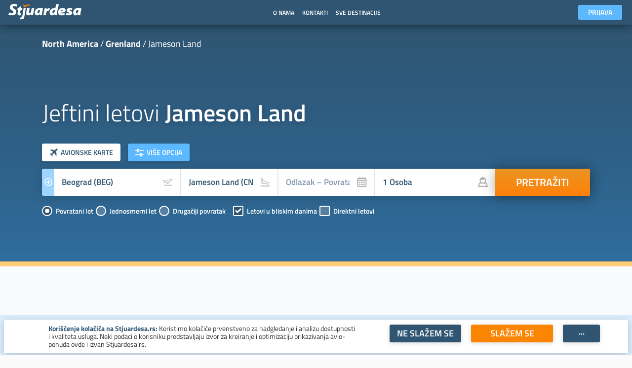

--- FILE ---
content_type: text/html; charset=utf-8
request_url: https://stjuardesa.rs/grenland/avion-karte-jameson-land
body_size: 123081
content:
<!DOCTYPE html><html lang="sr"><head>
  <script>
    if (window.location.hash && window.location.hash.indexOf('#!') === 0) {
      var hashUrl = window.location.hash.substring(2); window.location.replace(hashUrl);
    }
  </script>
  <script src="https://www.letuska.cz/web-components/letuska-tours.js" type="text/javascript"></script>
  <meta charset="utf-8">
  <meta name="referrer" content="origin">
  <title>Jeftini letovi Jameson Land | Stjuardesa.rs</title>
  <base href="/">

  <link rel="dns-prefetch" href="//fonts.googleapis.com">
  <link rel="dns-prefetch" href="//fonts.gstatic.com">
  <link rel="dns-prefetch" href="//akce.letuska.cz">
  <link rel="dns-prefetch" href="//cml.letuska.cz">
  <link rel="dns-prefetch" href="//dst.letuska.cz">
  <link rel="dns-prefetch" href="//moje.letuska.cz">
  <link rel="dns-prefetch" href="//log.letuska.cz">


  <meta name="viewport" content="width=device-width, initial-scale=1.0, maximum-scale=1.0, user-scalable=0">
  <meta name="theme-color" content="#2F5572">
  <meta name="apple-mobile-web-app-status-bar-style" content="#2F5572">
  <!-- pollyfills -->
  <script src="https://polyfill.io/v3/polyfill.js?features=es5,es6,es7,Intl.~locale.cs&amp;flags=gated"></script>
  <!-- letuskauid -->
  <script src="https://www.letuska.cz/assets/uid.js"></script>
  <!-- FrontStage chat -->
  <!-- <script type="text/javascript" src="https://dmz.asiana.cz/Website/scripts/webchat.js"></script> -->
  <!-- <script type="text/javascript" src="https://chat.letuska.cz/WebsiteLetuska/scripts/webchat.js"></script> -->
<link rel="stylesheet" href="styles.ba050703b0cd665944c7.css"><style ng-transition="asiana-app">.app-root .mainWrap {
  padding-top: 50px;
  min-height: calc(100% - 50px);
}
.app-root.show-warning-box .mainWrap {
  transition: all 0.8s ease;
  padding-top: 89px;
  min-height: calc(100% - 89px);
}
.app-root.show-warning-box .ska-menu {
  top: 40px;
  transition: all 0.8s ease;
  box-shadow: none !important;
}
.app-root.show-warning-box .ska-menu.scrollShadow_scrolled {
  box-shadow: none !important;
}
.app-root.show-warning-box .messages-cmp {
  top: 0;
}
.app-root.show-warning-box .ska-header-area.home {
  background-position: right center;
}
.app-root.show-warning-box .ska-header-area.home .header-name {
  font-size: 14px !important;
  text-transform: uppercase;
}
.app-root.show-warning-box .ska-header-area.home .header-subName {
  font-size: 48px !important;
}
.app-root .mainWrap.blankPage {
  padding-top: 0;
  min-height: auto;
}
/*# sourceMappingURL=[data-uri] */</style><meta property="og:type" content="website"><link rel="apple-touch-icon" href="assets/favicon/apple-touch-icon-57x57.png"><link rel="apple-touch-icon" href="assets/favicon/apple-touch-icon-60x60.png"><link rel="apple-touch-icon" href="assets/favicon/apple-touch-icon-72x72.png"><link rel="apple-touch-icon" href="assets/favicon/apple-touch-icon-76x76.png"><link rel="apple-touch-icon" href="assets/favicon/apple-touch-icon-114x114.png"><link rel="apple-touch-icon" href="assets/favicon/apple-touch-icon-120x120.png"><link rel="apple-touch-icon" href="assets/favicon/apple-touch-icon-144x144.png"><link rel="apple-touch-icon" href="assets/favicon/apple-touch-icon-152x152.png"><link rel="apple-touch-icon" href="assets/favicon/apple-touch-icon-180x180.png"><meta name="apple-mobile-web-app-capable" content="yes"><meta name="apple-mobile-web-app-status-bar-style" content="black-translucent"><link rel="icon" type="image/png" href="assets/favicon/coast-228x228.png"><link rel="manifest" href="assets/favicon/manifest.json"><meta name="mobile-web-app-capable" content="yes"><meta name="theme-color" content="#fff"><link rel="yandex-tableau-widget" href="assets/favicon/yandex-browser-manifest.json"><meta name="msapplication-TileColor" content="#fff"><meta name="msapplication-TileImage" content="assets/favicon/mstile-144x144.png"><meta name="msapplication-config" content="assets/favicon/browserconfig.xml"><link rel="icon" type="image/png" href="assets/favicon/favicon-32x32.png"><link rel="icon" type="image/png" href="assets/favicon/favicon-16x16.png"><link rel="shortcut icon" href="assets/favicon/favicon.ico"><meta property="og:site_name" content="Stjuardesa.rs"><meta name="facebook-domain-verification" content="jm3d0zyg8d68vtaxbtnr3c5dj7skra"><style ng-transition="asiana-app">.pwa-update {
  font-family: "Titillium Web", "Roboto Condensed", sans-serif;
  position: fixed;
  width: 300px;
  bottom: 10px;
  right: 10px;
  background-color: rgba(192, 226, 255, 0.5);
  z-index: 999;
  -webkit-animation: fadeIn 1s;
          animation: fadeIn 1s;
}
.pwa-update h3 {
  color: #2f5572;
  font-size: 16px;
  font-weight: 600;
  margin-top: 0;
}
.pwa-update .close {
  position: absolute;
  width: 20px;
  height: 20px;
  top: 5px;
  right: 13px;
  z-index: 1000;
  padding: 3px;
  text-align: center;
  text-decoration: none;
  display: inline-block;
  font-size: 16px;
  margin: 4px 0;
  opacity: 0.3;
}
.pwa-update .close:hover {
  opacity: 1;
}
.pwa-update .close:before, .pwa-update .close:after {
  position: absolute;
  left: 15px;
  content: " ";
  height: 20px;
  width: 3px;
  background-color: #2f5572;
}
.pwa-update .close:before {
  transform: rotate(45deg);
}
.pwa-update .close:after {
  transform: rotate(-45deg);
}
.pwa-update-container {
  box-shadow: 0 3px 14px rgba(0, 0, 0, 0.2);
  border-radius: 3px;
  background-color: #f4f4f5;
  margin: 10px;
  line-height: 14px;
  padding: 11px;
}
.pwa-update-container .okButton {
  background-color: darkorange;
  height: 32px;
  line-height: 33px;
}
/*# sourceMappingURL=[data-uri] */</style><style ng-transition="asiana-app">.messages-cmp {
  position: fixed;
  top: 45px;
  left: 0;
  right: 0;
  width: 100%;
  z-index: 9990;
}
.messages-cmp .box {
  display: flex;
  flex-direction: row;
  flex-wrap: wrap;
  justify-content: center;
  align-content: stretch;
  align-items: flex-start;
  height: 40px;
  color: white;
}
.messages-cmp .box.info {
  background-color: #c0e2ff;
}
.messages-cmp .box.success {
  background-color: #4dc96d;
}
.messages-cmp .box.warning {
  background-color: #ff8100;
  order: 1;
  flex: 1 0 auto;
  font-family: "Titillium Web", "Roboto Condensed", sans-serif;
}
.messages-cmp .box.danger {
  background-color: #d8504e;
}
.messages-cmp .box .title {
  text-align: center;
  font-weight: bold;
  font-size: 16px;
}
.messages-cmp .box .body {
  align-self: center;
  text-align: center;
  font-size: 14px;
}
.messages-cmp .box .body p {
  margin: 0;
  padding: 0;
  color: white;
}
.messages-cmp .box .body a {
  -webkit-text-decoration-style: dashed;
          text-decoration-style: dashed;
  font-weight: bold;
  text-decoration: underline;
  color: white;
}
@media (max-width: 550px) {
  .messages-cmp .box .body {
    font-size: 12px;
  }
}
/*# sourceMappingURL=[data-uri] */</style><style ng-transition="asiana-app">@media (min-width:1024px){[_nghost-sc2]{width:auto;white-space:nowrap}[_nghost-sc2]:hover{background-color:#5db9ff}[_nghost-sc2]:hover     .submenuLink a{color:#fff;position:relative}[_nghost-sc2]:hover     .submenuLink a:after{content:"";position:absolute;bottom:-5px;left:calc(50% - 8px);width:0;height:0;border-style:solid;border-width:5px 10px 0;border-color:#5db9ff transparent transparent}[_nghost-sc2]:hover  ska-menu-submenu{visibility:visible;opacity:1}[_nghost-sc2]:hover  ska-menu-submenu a{color:#2f5572}[_nghost-sc2]:hover  ska-menu-submenu a:after{display:none!important}}@media (min-width:1024px) and (max-width:1023px){[_nghost-sc2]{width:100%}}</style><style ng-transition="asiana-app">[_nghost-sc4]{display:-webkit-flex;display:flex;width:100%;height:50px;box-sizing:border-box;-webkit-justify-content:flex-end;justify-content:flex-end;-webkit-align-items:center;align-items:center}[_nghost-sc4]   .btnUserLogin[_ngcontent-sc4]{box-shadow:none;font-size:14px;height:30px;line-height:30px;padding:0 20px}[_nghost-sc4]   .userBox[_ngcontent-sc4]{position:relative;display:-webkit-flex;display:flex;cursor:pointer;z-index:20;width:100%;margin-left:10px}[_nghost-sc4]   .userBox_active[_ngcontent-sc4]   .userBox-email[_ngcontent-sc4]{border-radius:3px 3px 0 0!important}[_nghost-sc4]   .userBox-submenu[_ngcontent-sc4]{position:absolute;background-color:#fff;color:#2f5572;max-width:250px;width:100%;top:30px;text-align:left;border-radius:0 0 3px 3px;box-shadow:0 7px 24px rgba(0,0,0,.2);z-index:10;left:0}[_nghost-sc4]   .userBox-submenu-list[_ngcontent-sc4]{margin:0;padding:0;list-style:none}[_nghost-sc4]   .userBox-submenu-list[_ngcontent-sc4]   li[_ngcontent-sc4]{box-sizing:content-box;padding:15px 10px;font-weight:600;color:#2f5572;border-bottom:2px solid #fafafa}[_nghost-sc4]   .userBox-submenu-list[_ngcontent-sc4]   li[_ngcontent-sc4]:hover{background-color:#c0e2ff;border-bottom:2px solid #fff}[_nghost-sc4]   .userBox-submenu-list[_ngcontent-sc4]   li[_ngcontent-sc4]:last-child{border-bottom:none!important}[_nghost-sc4]   .userBox-submenu-list[_ngcontent-sc4]   li[_ngcontent-sc4]  a{text-decoration:none;color:#2f5572;padding:0!important;font-weight:600!important;font-size:14px;text-align:left}[_nghost-sc4]   .userBox-email[_ngcontent-sc4]{display:block;position:relative;max-width:250px;width:100%;height:30px;box-sizing:border-box;overflow:hidden;padding:0 50px 0 10px;background-color:rgba(255,255,255,.4);color:#fff;border-radius:3px;white-space:nowrap;line-height:30px;text-overflow:ellipsis;font-weight:500;text-align:left}[_nghost-sc4]   .userBox-email[_ngcontent-sc4]:before{display:block;width:30px;height:30px;position:absolute;right:0;padding:3px;text-align:center;fill:currentColor;content:url("data:image/svg+xml,%3Csvg xmlns%3D%22http%3A%2F%2Fwww.w3.org%2F2000%2Fsvg%22 xmlns%3Axlink%3D%22http%3A%2F%2Fwww.w3.org%2F1999%2Fxlink%22 width%3D%2216%22 height%3D%2216%22 viewBox%3D%220 0 16 16%22%3E%3Cdefs%3E%3Cpath id%3D%22ltxda%22 d%3D%22M1397 19a2 2 0 0 1 2-2h12a2 2 0 0 1 2 2v12a2 2 0 0 1-2 2h-12a2 2 0 0 1-2-2zm2 11a1 1 0 0 0 1 1h10a1 1 0 0 0 1-1V20a1 1 0 0 0-1-1h-10a1 1 0 0 0-1 1zm3-4.5a.5.5 0 0 1 .5-.5h.666a3.033 3.033 0 0 1-.166-1c0-1.38.895-2.5 2-2.5s2 1.12 2 2.5c0 .356-.06.694-.166 1H1408v3a.5.5 0 0 1-.5.5h-4.5a1 1 0 0 1-1-1z%22%2F%3E%3C%2Fdefs%3E%3Cg%3E%3Cg transform%3D%22translate(-1397 -17)%22%3E%3Cuse fill%3D%22%23fff%22 xlink%3Ahref%3D%22%23ltxda%22%2F%3E%3C%2Fg%3E%3C%2Fg%3E%3C%2Fsvg%3E");background-color:#5db9ff;color:#fff}[_nghost-sc4]   .userBox-email[_ngcontent-sc4]:hover{background-color:rgba(255,255,255,.4)}[_nghost-sc4]   .userBox-email[_ngcontent-sc4]:hover   .userBox-submenu[_ngcontent-sc4]{display:block}[_nghost-sc4]   .userBox-email[_ngcontent-sc4]:hover:before{background-color:#86cbff}@media (max-width:550px){[_nghost-sc4]   .btnUserLogin[_ngcontent-sc4]{width:100%}}</style><style ng-transition="asiana-app">@media (min-width:1024px){[_nghost-sc6]{display:block}[_nghost-sc6]   a[_ngcontent-sc6]{display:block;position:relative;text-decoration:none;font-weight:600;font-size:16px;padding:16px 20px;text-align:center}ska-menu-item[_nghost-sc6], ska-menu-item   [_nghost-sc6]{display:block;overflow:visible}ska-menu-item[_nghost-sc6]     .avatar, ska-menu-item   [_nghost-sc6]     .avatar{display:inline-block;vertical-align:middle;margin:5px -15px 2px 10px;padding:0}ska-menu-item[_nghost-sc6]   a[_ngcontent-sc6], ska-menu-item   [_nghost-sc6]   a[_ngcontent-sc6]{color:#fff;text-transform:uppercase}ska-menu-item[_nghost-sc6]   a.user[_ngcontent-sc6], ska-menu-item   [_nghost-sc6]   a.user[_ngcontent-sc6]{text-transform:none!important;display:inline-block;vertical-align:middle;padding-left:20px}ska-menu-item[_nghost-sc6]:hover   a[_ngcontent-sc6], ska-menu-item   [_nghost-sc6]:hover   a[_ngcontent-sc6]{color:#fff}ska-menu-submenu[_nghost-sc6]   a[_ngcontent-sc6], ska-menu-submenu   [_nghost-sc6]   a[_ngcontent-sc6]{font-size:16px;font-weight:500;text-transform:none;color:#2f5572}ska-menu-submenu[_nghost-sc6]:hover, ska-menu-submenu   [_nghost-sc6]:hover{color:#ff8100}ska-menu-submenu[_nghost-sc6]:hover   a[_ngcontent-sc6], ska-menu-submenu   [_nghost-sc6]:hover   a[_ngcontent-sc6]{color:#ff8100}ska-menu-submenu[_nghost-sc6]:after, ska-menu-submenu   [_nghost-sc6]:after{display:none}ska-menu-submenu[_nghost-sc6]   .airtickets[_ngcontent-sc6], ska-menu-submenu   [_nghost-sc6]   .airtickets[_ngcontent-sc6]{text-transform:uppercase;font-weight:600}ska-menu-submenu[_nghost-sc6]   .airtickets[_ngcontent-sc6]  a, ska-menu-submenu   [_nghost-sc6]   .airtickets[_ngcontent-sc6]  a{color:#2f5572}ska-menu-submenu[_nghost-sc6]   .airtickets[_ngcontent-sc6] :before, ska-menu-submenu   [_nghost-sc6]   .airtickets[_ngcontent-sc6] :before{display:block;fill:currentColor;content:url("data:image/svg+xml,%3C%3Fxml version%3D%221.0%22 encoding%3D%22UTF-8%22%3F%3E%3Csvg width%3D%2220px%22 height%3D%2220px%22 viewBox%3D%220 0 20 20%22 version%3D%221.1%22 xmlns%3D%22http%3A%2F%2Fwww.w3.org%2F2000%2Fsvg%22 xmlns%3Axlink%3D%22http%3A%2F%2Fwww.w3.org%2F1999%2Fxlink%22%3E    %3C!-- Generator%3A sketchtool 44.1 (41455) - http%3A%2F%2Fwww.bohemiancoding.com%2Fsketch --%3E    %3Ctitle%3Eold_plane%3C%2Ftitle%3E    %3Cdesc%3ECreated with sketchtool.%3C%2Fdesc%3E    %3Cdefs%3E%3C%2Fdefs%3E    %3Cg id%3D%22page-1%22 stroke%3D%22none%22 stroke-width%3D%221%22 fill%3D%22none%22 fill-rule%3D%22evenodd%22%3E        %3Cg id%3D%22old_plane%22 fill-rule%3D%22nonzero%22 fill%3D%22%232F5572%22%3E            %3Cg id%3D%22Untitled%22 transform%3D%22translate(2.000000%2C 0.000000)%22%3E                %3Cpath d%3D%22M7.9442772%2C0.058400396 C6.95594872%2C0.058400396 6.43825311%2C2.03086317 6.43825311%2C3.02676356 C6.43825311%2C3.36517624 6.49472887%2C5.22161188 6.58885552%2C7.6001701 C4.39257035%2C8.8732466 1.64721388%2C10.4645922 0%2C11.4193996 C0%2C11.8859257 0%2C12.818978 0%2C13.2855042 C1.69663027%2C12.7948057 5.0898908%2C11.8134088 6.78652106%2C11.3227103 C6.89947296%2C13.1984838 7.04066275%2C15.0839263 7.19126516%2C16.6116182 C6.10567274%2C17.243322 4.74868222%2C18.0329517 3.9344879%2C18.5067295 C3.9344879%2C18.7146116 3.9344879%2C19.1303759 3.9344879%2C19.338258 C4.82163022%2C19.1666344 6.59591484%2C18.8233872 7.48305716%2C18.6517636 C7.61483431%2C19.3962717 7.76543672%2C19.8603806 7.9442772%2C19.8603806 C8.09487961%2C19.8603806 8.25489465%2C19.3962717 8.38667161%2C18.6517636 C9.56952803%2C18.880595 11.0480986%2C19.1666344 11.9352409%2C19.338258 C11.9352409%2C19.1303759 11.9352409%2C18.7146116 11.9352409%2C18.5067295 C11.1210466%2C18.0329517 9.49265807%2C17.085396 8.67846381%2C16.6116182 C8.82906622%2C15.0839263 8.96084337%2C13.1984838 9.0832079%2C11.3227103 C11.3453816%2C11.9769749 14.1730987%2C12.7948057 15.869729%2C13.2855042 C15.869729%2C12.818978 15.869729%2C11.8859257 15.869729%2C11.4193996 C14.2201619%2C10.4645922 10.9210279%2C8.55497748 9.27146082%2C7.6001701 C9.38441272%2C5.22161188 9.42206323%2C3.36517624 9.42206323%2C3.02676356 C9.42206323%2C2.03086317 8.92319267%2C0.058400396 7.9442772%2C0.058400396 L7.9442772%2C0.058400396 Z%22 id%3D%22path_q_0%22%3E%3C%2Fpath%3E            %3C%2Fg%3E        %3C%2Fg%3E    %3C%2Fg%3E%3C%2Fsvg%3E");-webkit-transform:scale(1.5);transform:scale(1.5);margin-bottom:20px;text-transform:none}ska-menu-submenu[_nghost-sc6]   .airtickets[_ngcontent-sc6]:hover  a, ska-menu-submenu   [_nghost-sc6]   .airtickets[_ngcontent-sc6]:hover  a{color:#ff8100}ska-menu-submenu[_nghost-sc6]   .airtickets[_ngcontent-sc6]:hover :before, ska-menu-submenu   [_nghost-sc6]   .airtickets[_ngcontent-sc6]:hover :before{color:#ff8100}ska-menu-submenu[_nghost-sc6]   .xsmap[_ngcontent-sc6], ska-menu-submenu   [_nghost-sc6]   .xsmap[_ngcontent-sc6]{text-transform:uppercase;font-weight:600}ska-menu-submenu[_nghost-sc6]   .xsmap[_ngcontent-sc6]  a, ska-menu-submenu   [_nghost-sc6]   .xsmap[_ngcontent-sc6]  a{color:#2f5572}ska-menu-submenu[_nghost-sc6]   .xsmap[_ngcontent-sc6] :before, ska-menu-submenu   [_nghost-sc6]   .xsmap[_ngcontent-sc6] :before{display:block;fill:currentColor;content:url("data:image/svg+xml,%3C%3Fxml version%3D%221.0%22 encoding%3D%22UTF-8%22%3F%3E%3Csvg width%3D%2220px%22 height%3D%2218px%22 viewBox%3D%220 0 20 18%22 version%3D%221.1%22 xmlns%3D%22http%3A%2F%2Fwww.w3.org%2F2000%2Fsvg%22 xmlns%3Axlink%3D%22http%3A%2F%2Fwww.w3.org%2F1999%2Fxlink%22%3E    %3C!-- Generator%3A Sketch 53.1 (72631) - https%3A%2F%2Fsketchapp.com --%3E    %3Ctitle%3Emap%3C%2Ftitle%3E    %3Cdesc%3ECreated with Sketch.%3C%2Fdesc%3E    %3Cg id%3D%22Hlavicka%22 stroke%3D%22none%22 stroke-width%3D%221%22 fill%3D%22none%22 fill-rule%3D%22evenodd%22%3E        %3Cg id%3D%22Artboard%22 transform%3D%22translate(-731.000000%2C -99.000000)%22 fill%3D%22%232F5572%22%3E            %3Cg id%3D%22map%22 transform%3D%22translate(731.000000%2C 99.000000)%22%3E                %3Cg id%3D%22Group-25%22%3E                    %3Cg id%3D%22Map%22%3E                        %3Cpath d%3D%22M12.5%2C0.848815456 L12.5%2C15.9116464 L7.5%2C17.15188 L7.5%2C2.09455752 L12.5%2C0.848815456 Z M13.3330141%2C0.666666667 C13.3332249%2C0.666666587 13.3334357%2C0.666666587 13.3336465%2C0.666666667 L13.3330141%2C0.666666667 Z M14.1666667%2C0.899367317 L18.5968565%2C2.37609725 C18.9371416%2C2.48952562 19.1666667%2C2.80797466 19.1666667%2C3.16666667 L19.1666667%2C16.5 C19.1666667%2C17.0687981 18.6094195%2C17.4704392 18.0698102%2C17.2905694 L14.1666667%2C15.9839155 L14.1666667%2C0.899367317 Z M5.83333333%2C2.01904949 L5.83333333%2C17.1006327 L1.40314353%2C15.6239027 C1.06285841%2C15.5104744 0.833333333%2C15.1920253 0.833333333%2C14.8333333 L0.833333333%2C1.5 C0.833333333%2C0.931201896 1.39058054%2C0.529560831 1.93018981%2C0.709430585 L5.83333333%2C2.01904949 Z M6.66698587%2C17.3333333 L6.66635348%2C17.3333333 C6.66656429%2C17.3333334 6.66677508%2C17.3333334 6.66698587%2C17.3333333 Z%22 id%3D%22Combined-Shape%22%3E%3C%2Fpath%3E                    %3C%2Fg%3E                %3C%2Fg%3E            %3C%2Fg%3E        %3C%2Fg%3E    %3C%2Fg%3E%3C%2Fsvg%3E");-webkit-transform:scale(1.5);transform:scale(1.5);margin-bottom:20px;text-transform:none}ska-menu-submenu[_nghost-sc6]   .xsmap[_ngcontent-sc6]:hover  a, ska-menu-submenu   [_nghost-sc6]   .xsmap[_ngcontent-sc6]:hover  a{color:#ff8100}ska-menu-submenu[_nghost-sc6]   .xsmap[_ngcontent-sc6]:hover :before, ska-menu-submenu   [_nghost-sc6]   .xsmap[_ngcontent-sc6]:hover :before{color:#ff8100}ska-menu-submenu[_nghost-sc6]   .hotels[_ngcontent-sc6], ska-menu-submenu   [_nghost-sc6]   .hotels[_ngcontent-sc6]{text-transform:uppercase;font-weight:600}ska-menu-submenu[_nghost-sc6]   .hotels[_ngcontent-sc6]  a, ska-menu-submenu   [_nghost-sc6]   .hotels[_ngcontent-sc6]  a{color:#2f5572}ska-menu-submenu[_nghost-sc6]   .hotels[_ngcontent-sc6] :before, ska-menu-submenu   [_nghost-sc6]   .hotels[_ngcontent-sc6] :before{display:block;fill:currentColor;content:url("data:image/svg+xml,%3C%3Fxml version%3D%221.0%22 encoding%3D%22UTF-8%22%3F%3E%3Csvg width%3D%2219px%22 height%3D%2220px%22 viewBox%3D%220 0 19 20%22 version%3D%221.1%22 xmlns%3D%22http%3A%2F%2Fwww.w3.org%2F2000%2Fsvg%22 xmlns%3Axlink%3D%22http%3A%2F%2Fwww.w3.org%2F1999%2Fxlink%22%3E    %3C!-- Generator%3A Sketch 50.2 (55047) - http%3A%2F%2Fwww.bohemiancoding.com%2Fsketch --%3E    %3Ctitle%3Ehotel%3C%2Ftitle%3E    %3Cdesc%3ECreated with Sketch.%3C%2Fdesc%3E    %3Cdefs%3E%3C%2Fdefs%3E    %3Cg id%3D%22Main-form%22 stroke%3D%22none%22 stroke-width%3D%221%22 fill%3D%22none%22 fill-rule%3D%22evenodd%22%3E        %3Cg id%3D%221.-Default%22 transform%3D%22translate(-303.000000%2C -502.000000)%22 fill%3D%22%232F5572%22 fill-rule%3D%22nonzero%22%3E            %3Cpath d%3D%22M313.359186%2C505.092695 C312.900087%2C504.647188 312.099833%2C504.647188 311.640733%2C505.092695 L304.786443%2C511.744063 C304.719621%2C511.808555 304.682345%2C511.896484 304.682345%2C511.987852 L304.682345%2C520.96543 C304.682345%2C521.536133 305.160646%2C521.999922 305.748398%2C521.999922 L319.251602%2C521.999922 C319.839354%2C521.999922 320.317655%2C521.536133 320.317655%2C520.96543 L320.317655%2C511.987852 C320.317655%2C511.896484 320.280339%2C511.808555 320.213557%2C511.744063 L313.359186%2C505.092695 Z M315.369845%2C518.640908 C315.369845%2C518.770794 315.259007%2C518.876212 315.122441%2C518.876212 L313.638073%2C518.876212 C313.501508%2C518.876212 313.390669%2C518.770794 313.390669%2C518.640908 L313.390669%2C516.287975 L311.411521%2C516.287975 L311.411521%2C518.640908 C311.411521%2C518.770794 311.300683%2C518.876212 311.164117%2C518.876212 L309.679749%2C518.876212 C309.543184%2C518.876212 309.432345%2C518.770794 309.432345%2C518.640908 L309.432345%2C512.052692 C309.432345%2C511.922806 309.543184%2C511.817388 309.679749%2C511.817388 L311.164117%2C511.817388 C311.300683%2C511.817388 311.411521%2C511.922806 311.411521%2C512.052692 L311.411521%2C514.405624 L313.390669%2C514.405624 L313.390669%2C512.052692 C313.390669%2C511.922806 313.501508%2C511.817388 313.638073%2C511.817388 L315.122441%2C511.817388 C315.259007%2C511.817388 315.369845%2C511.922806 315.369845%2C512.052692 L315.369845%2C518.640908 Z M321.809799%2C510.831719 C322.014814%2C511.030352 322.04114%2C511.35 321.868771%2C511.543789 C321.769263%2C511.655859 321.633163%2C511.720352 321.485712%2C511.725508 C321.342125%2C511.734805 321.198578%2C511.676523 321.095528%2C511.576875 L313.359267%2C504.069648 C312.900167%2C503.624141 312.099551%2C503.624141 311.640814%2C504.069648 L303.904191%2C511.576875 C303.801502%2C511.676523 303.662544%2C511.734453 303.514006%2C511.725508 C303.366555%2C511.720352 303.230818%2C511.655859 303.131309%2C511.543789 C302.958578%2C511.35 302.985227%2C511.030352 303.190282%2C510.831719 L312.143267%2C502.143438 C312.238508%2C502.051016 312.36535%2C502 312.50004%2C502 C312.634731%2C502 312.76121%2C502.051016 312.856814%2C502.143438 L321.809799%2C510.831719 Z%22 id%3D%22hotel%22%3E%3C%2Fpath%3E        %3C%2Fg%3E    %3C%2Fg%3E%3C%2Fsvg%3E");-webkit-transform:scale(1.5);transform:scale(1.5);margin-bottom:20px;text-transform:none}ska-menu-submenu[_nghost-sc6]   .hotels[_ngcontent-sc6]:hover  a, ska-menu-submenu   [_nghost-sc6]   .hotels[_ngcontent-sc6]:hover  a{color:#ff8100}ska-menu-submenu[_nghost-sc6]   .hotels[_ngcontent-sc6]:hover :before, ska-menu-submenu   [_nghost-sc6]   .hotels[_ngcontent-sc6]:hover :before{color:#ff8100}ska-menu-submenu[_nghost-sc6]   .tours[_ngcontent-sc6], ska-menu-submenu   [_nghost-sc6]   .tours[_ngcontent-sc6]{text-transform:uppercase;font-weight:600}ska-menu-submenu[_nghost-sc6]   .tours[_ngcontent-sc6]  a, ska-menu-submenu   [_nghost-sc6]   .tours[_ngcontent-sc6]  a{color:#2f5572}ska-menu-submenu[_nghost-sc6]   .tours[_ngcontent-sc6] :before, ska-menu-submenu   [_nghost-sc6]   .tours[_ngcontent-sc6] :before{display:block;fill:currentColor;content:url("data:image/svg+xml,%3C%3Fxml version%3D%221.0%22 encoding%3D%22UTF-8%22%3F%3E%3Csvg width%3D%2217px%22 height%3D%2220px%22 viewBox%3D%220 0 17 20%22 version%3D%221.1%22 xmlns%3D%22http%3A%2F%2Fwww.w3.org%2F2000%2Fsvg%22 xmlns%3Axlink%3D%22http%3A%2F%2Fwww.w3.org%2F1999%2Fxlink%22%3E    %3C!-- Generator%3A Sketch 53 (72520) - https%3A%2F%2Fsketchapp.com --%3E    %3Ctitle%3Eform_palm%3C%2Ftitle%3E    %3Cdesc%3ECreated with Sketch.%3C%2Fdesc%3E    %3Cg id%3D%22Formular%22 stroke%3D%22none%22 stroke-width%3D%221%22 fill%3D%22none%22 fill-rule%3D%22evenodd%22%3E        %3Cg id%3D%22form_palm%22 fill%3D%22%232F5572%22 fill-rule%3D%22nonzero%22%3E            %3Cpath d%3D%22M0.552696%2C11.038824 C0.764733%2C10.920219 0.936638%2C10.824062 1.068411%2C10.750354 C1.61736%2C10.443293 2.385516%2C10.013616 3.372879%2C9.461323 C3.45429%2C9.415785 3.55902%2C9.357203 3.687071%2C9.285576 L3.687125%2C9.285673 C3.800484%2C9.222264 3.943782%2C9.262757 4.007191%2C9.376116 C4.03565%2C9.426993 4.044199%2C9.486626 4.03118%2C9.543449 C3.977955%2C9.77576 3.942184%2C9.96581 3.923866%2C10.113599 C3.74327%2C11.570671 4.104394%2C13.084521 5.299376%2C14.302309 C6.317673%2C12.220752 7.081396%2C10.659584 7.590545%2C9.618805 C7.628427%2C9.541367 7.67286%2C9.450539 7.723844%2C9.346321 L7.723986%2C9.346391 C7.781052%2C9.229739 7.921878%2C9.181436 8.038529%2C9.238502 C8.111776%2C9.274334 8.161229%2C9.345557 8.169209%2C9.426708 C8.178082%2C9.516949 8.185622%2C9.596963 8.191828%2C9.66675 C8.455487%2C12.631598 8.388562%2C15.689082 8.026028%2C18.829718 C8.010533%2C18.963951 7.989816%2C19.133282 7.963879%2C19.33771 L7.963905%2C19.337713 C7.923015%2C19.659988 8.151123%2C19.954391 8.473398%2C19.995281 C8.497954%2C19.998397 8.522682%2C19.999959 8.547435%2C19.999959 C8.796226%2C19.999959 9.000364%2C19.999959 9.159848%2C19.999959 C9.476203%2C19.999959 9.792545%2C19.999959 10.108879%2C19.999959 C10.217981%2C19.999959 10.355012%2C19.999959 10.519971%2C19.999959 L10.519971%2C19.999928 C10.829471%2C19.999928 11.086026%2C19.760084 11.106842%2C19.451284 C11.123638%2C19.202107 11.135612%2C19.000201 11.142765%2C18.845568 C11.295147%2C15.551223 10.907074%2C12.358593 9.869884%2C9.287765 C9.845065%2C9.214285 9.814949%2C9.127768 9.779536%2C9.028216 L9.779659%2C9.028172 C9.736131%2C8.905806 9.800042%2C8.771323 9.922408%2C8.727795 C9.991245%2C8.703308 10.067554%2C8.712208 10.128908%2C8.751879 C10.150161%2C8.76562 10.170189%2C8.77857 10.188993%2C8.790728 C10.912455%2C9.258505 11.929535%2C9.91613 13.240232%2C10.763602 C13.366778%2C10.845424 13.538982%2C10.956768 13.756845%2C11.097634 L13.756837%2C11.097647 C13.920532%2C11.203489 14.139034%2C11.15659 14.244876%2C10.992895 C14.271368%2C10.951924 14.289077%2C10.905905 14.296886%2C10.857744 C14.32745%2C10.669251 14.346307%2C10.516034 14.353457%2C10.398094 C14.43698%2C9.020442 13.951152%2C7.811503 13.163031%2C6.860624 C13.105405%2C6.791097 13.030682%2C6.70822 12.938864%2C6.611992 L12.938762%2C6.612089 C12.849%2C6.518016 12.852494%2C6.368989 12.946567%2C6.279227 C12.986921%2C6.240722 13.039635%2C6.217794 13.095316%2C6.21453 C13.222475%2C6.207074 13.327426%2C6.200921 13.410168%2C6.19607 C14.609473%2C6.125754 15.538863%2C6.071264 16.198339%2C6.032599 C16.320597%2C6.025431 16.477424%2C6.016236 16.668821%2C6.005014 L16.668819%2C6.004975 C16.863387%2C5.993567 17.011867%2C5.826591 17.00046%2C5.632024 C16.997932%2C5.588911 16.987513%2C5.546629 16.969719%2C5.507278 C16.846152%2C5.234008 16.738769%2C5.025724 16.64757%2C4.882427 C15.548768%2C3.155927 13.605111%2C2.540508 11.77412%2C2.727319 C11.705163%2C2.734354 11.624809%2C2.745113 11.533056%2C2.759594 L11.533034%2C2.759451 C11.404753%2C2.779698 11.284347%2C2.692119 11.264101%2C2.563838 C11.253467%2C2.496466 11.27261%2C2.427796 11.316565%2C2.375641 C11.382332%2C2.297604 11.437411%2C2.232248 11.481803%2C2.179575 C11.844207%2C1.749556 12.133991%2C1.405708 12.351152%2C1.148031 C12.425902%2C1.059335 12.521525%2C0.945872 12.638022%2C0.80764 L12.638035%2C0.807651 C12.763655%2C0.658593 12.744656%2C0.435922 12.595598%2C0.310302 C12.564437%2C0.28404 12.528963%2C0.263373 12.490748%2C0.249217 C12.311402%2C0.18278 12.165223%2C0.136089 12.052209%2C0.109142 C10.198521%2C-0.332844 8.484534%2C0.618667 7.37061%2C2.041788 C7.29807%2C2.134463 7.208627%2C2.260382 7.102282%2C2.419546 L7.102284%2C2.419548 C6.981259%2C2.600683 6.751733%2C2.675075 6.547464%2C2.599372 C6.319354%2C2.514833 6.135263%2C2.454251 5.995192%2C2.417625 C4.51244%2C2.029912 2.886518%2C2.239059 1.675552%2C3.399182 C1.568678%2C3.501569 1.435939%2C3.653453 1.277336%2C3.854835 L1.277319%2C3.854822 C1.156707%2C4.007965 1.183079%2C4.229887 1.336222%2C4.350498 C1.368784%2C4.376143 1.405608%2C4.395853 1.445008%2C4.408723 C1.628746%2C4.468744 1.779078%2C4.517852 1.896003%2C4.556047 C2.139084%2C4.635452 2.447041%2C4.736051 2.819874%2C4.857842 C2.942181%2C4.897795 3.114647%2C4.954133 3.337274%2C5.026857 L3.33723%2C5.026993 C3.46068%2C5.06732 3.528065%2C5.200087 3.487738%2C5.323538 C3.46693%2C5.387236 3.419934%2C5.439032 3.358553%2C5.465916 C3.179381%2C5.544391 3.032712%2C5.61496 2.918546%2C5.677623 C1.288219%2C6.57247 -0.006637%2C8.202111 2.6e-05%2C10.310619 C0.000394%2C10.427312 0.010168%2C10.579381 0.029348%2C10.766825 L0.029464%2C10.766814 C0.049299%2C10.960661 0.222522%2C11.101725 0.416369%2C11.081891 C0.464274%2C11.076989 0.510669%2C11.062333 0.552696%2C11.038824 Z%22 id%3D%22palm%22%3E%3C%2Fpath%3E        %3C%2Fg%3E    %3C%2Fg%3E%3C%2Fsvg%3E");-webkit-transform:scale(1.5);transform:scale(1.5);margin-bottom:20px;text-transform:none}ska-menu-submenu[_nghost-sc6]   .tours[_ngcontent-sc6]:hover  a, ska-menu-submenu   [_nghost-sc6]   .tours[_ngcontent-sc6]:hover  a{color:#ff8100}ska-menu-submenu[_nghost-sc6]   .tours[_ngcontent-sc6]:hover :before, ska-menu-submenu   [_nghost-sc6]   .tours[_ngcontent-sc6]:hover :before{color:#ff8100}ska-menu-submenu[_nghost-sc6]   .vacations[_ngcontent-sc6], ska-menu-submenu   [_nghost-sc6]   .vacations[_ngcontent-sc6]{text-transform:uppercase;font-weight:600}ska-menu-submenu[_nghost-sc6]   .vacations[_ngcontent-sc6]  a, ska-menu-submenu   [_nghost-sc6]   .vacations[_ngcontent-sc6]  a{color:#2f5572}ska-menu-submenu[_nghost-sc6]   .vacations[_ngcontent-sc6] :before, ska-menu-submenu   [_nghost-sc6]   .vacations[_ngcontent-sc6] :before{display:block;fill:currentColor;content:url("data:image/svg+xml,%3C%3Fxml version%3D%221.0%22 encoding%3D%22UTF-8%22%3F%3E%3Csvg width%3D%2220px%22 height%3D%2220px%22 viewBox%3D%220 0 20 20%22 version%3D%221.1%22 xmlns%3D%22http%3A%2F%2Fwww.w3.org%2F2000%2Fsvg%22 xmlns%3Axlink%3D%22http%3A%2F%2Fwww.w3.org%2F1999%2Fxlink%22%3E    %3C!-- Generator%3A Sketch 52.4 (67378) - http%3A%2F%2Fwww.bohemiancoding.com%2Fsketch --%3E    %3Ctitle%3Esea%3C%2Ftitle%3E    %3Cdesc%3ECreated with Sketch.%3C%2Fdesc%3E    %3Cg id%3D%22The-Icons%22 stroke%3D%22none%22 stroke-width%3D%221%22 fill%3D%22none%22 fill-rule%3D%22evenodd%22%3E        %3Cg id%3D%22sea%22 transform%3D%22translate(-1.000000%2C 0.000000)%22 fill%3D%22%232F5572%22%3E            %3Cg id%3D%22Swimming-Pool%22 transform%3D%22translate(0.850459%2C 0.000000)%22%3E                %3Cpath d%3D%22M2.75028473%2C18.2539978 C2.27345847%2C17.7740518 2.09378527%2C17.6666667 1.66666667%2C17.6666667 C1.20642938%2C17.6666667 0.833333333%2C17.2935706 0.833333333%2C16.8333333 C0.833333333%2C16.373096 1.20642938%2C16 1.66666667%2C16 C2.647396%2C16 3.17154315%2C16.3132665 3.94055072%2C17.0873056 C4.41202623%2C17.5618664 4.58675282%2C17.6666667 5%2C17.6666667 C5.4170944%2C17.6666667 5.59474681%2C17.5600752 6.07741102%2C17.077411 C6.84474681%2C16.3100752 7.36153885%2C16 8.33333333%2C16 C9.30005108%2C16 9.81841608%2C16.3102788 10.569808%2C17.0674643 C10.5758881%2C17.0735916 10.5758881%2C17.0735916 10.5819306%2C17.0796808 C11.0560488%2C17.557453 11.2373895%2C17.6656732 11.6685909%2C17.6666689 C12.0959601%2C17.6676557 12.2714517%2C17.5622938 12.749097%2C17.0766048 C13.503857%2C16.3091337 14.0240834%2C15.9964247 15.0030481%2C16.0000056 C15.9783898%2C16.0035732 16.4995973%2C16.3156144 17.2667857%2C17.0856607 C17.7407892%2C17.5614303 17.9167066%2C17.6666667 18.3333464%2C17.6666667 C18.7935837%2C17.6666667 19.1666797%2C18.0397627 19.1666797%2C18.5 C19.1666797%2C18.9602373 18.7935837%2C19.3333333 18.3333464%2C19.3333333 C17.3629271%2C19.3333333 16.8444588%2C19.023178 16.0789504%2C18.2548172 C15.6018265%2C17.775916 15.4219327%2C17.6682156 14.9969519%2C17.6666611 C14.5782389%2C17.6651295 14.4062116%2C17.7685354 13.9317607%2C18.2509767 C13.1744263%2C19.0210648 12.6505215%2C19.3356073 11.6647425%2C19.3333311 C10.682783%2C19.3310637 10.1562451%2C19.0168373 9.39890404%2C18.2536595 C9.39282243%2C18.2475308 9.39282243%2C18.2475308 9.38677932%2C18.2414409 C8.91973286%2C17.7707932 8.74577455%2C17.6666667 8.33333333%2C17.6666667 C7.91623893%2C17.6666667 7.73858653%2C17.7732581 7.25592232%2C18.2559223 C6.48858653%2C19.0232581 5.97179449%2C19.3333333 5%2C19.3333333 C4.03175608%2C19.3333333 3.51418354%2C19.0228955 2.75028473%2C18.2539978 Z M2.75028473%2C14.0873311 C2.27345847%2C13.6073851 2.09378527%2C13.5 1.66666667%2C13.5 C1.20642938%2C13.5 0.833333333%2C13.126904 0.833333333%2C12.6666667 C0.833333333%2C12.2064294 1.20642938%2C11.8333333 1.66666667%2C11.8333333 C2.647396%2C11.8333333 3.17154315%2C12.1465998 3.94055072%2C12.920639 C4.41202623%2C13.3951997 4.58675282%2C13.5 5%2C13.5 C5.4170944%2C13.5 5.59474681%2C13.3934086 6.07741102%2C12.9107443 C6.84474681%2C12.1434086 7.73858653%2C13.6065914 7.25592232%2C14.0892557 C6.48858653%2C14.8565914 5.97179449%2C15.1666667 5%2C15.1666667 C4.03175608%2C15.1666667 3.51418354%2C14.8562289 2.75028473%2C14.0873311 Z%22 id%3D%22Combined-Shape%22%3E%3C%2Fpath%3E            %3C%2Fg%3E            %3Cpath d%3D%22M6.46810974%2C9.39102167 C6.66010627%2C9.28652206 6.81517534%2C9.20212128 6.93331695%2C9.13781932 C7.41285534%2C8.87681681 8.08388321%2C8.51159065 8.94640057%2C8.04214086 C9.01992055%2C8.00212551 9.11521261%2C7.95026007 9.23227674%2C7.88654457 L9.23236139%2C7.88670011 C9.32929308%2C7.83394226 9.45064042%2C7.86975223 9.50339826%2C7.96668391 C9.52690822%2C8.00987862 9.53366392%2C8.06022598 9.52237244%2C8.10809041 C9.47537549%2C8.30730984 9.44382423%2C8.47013854 9.42771866%2C8.5965765 C9.26995775%2C9.83509064 9.58541995%2C11.1218657 10.6293036%2C12.1569878 C11.5188439%2C10.3876604 12.1859992%2C9.06066477 12.6307693%2C8.17600104 C12.6662541%2C8.10542064 12.7083183%2C8.02175346 12.7569619%2C7.92499949 L12.757135%2C7.92508649 C12.8067022%2C7.8264954 12.9268083%2C7.78675375 13.0253994%2C7.83632103 C13.0864084%2C7.86699369 13.1275284%2C7.92669895 13.1344324%2C7.99463457 C13.1429831%2C8.07877416 13.1501804%2C8.15281414 13.156024%2C8.21675452 C13.3863454%2C10.7368806 13.3278819%2C13.335747 13.0111881%2C16.005293 C12.987664%2C16.2035875 12.950364%2C17.0319878 12.8992879%2C18.490494 L13.0960908%2C18.4973859 C13.097347%2C18.4615147 13.1049651%2C18.4261518 13.1185902%2C18.3929452 C13.4996176%2C17.4643151 13.7939688%2C17 14.001644%2C17 C14.2779981%2C17 14.5543404%2C17 14.8306766%2C17 C14.9290006%2C17 15.0532914%2C17 15.2035491%2C17 L15.2035491%2C17.0000348 C15.4662955%2C17.0000348 15.6842243%2C16.7966847 15.7023877%2C16.5345668 C15.7170944%2C16.3223326 15.7275765%2C16.1503987 15.733834%2C16.0187652 C15.8669482%2C13.2185663 15.5279445%2C10.5048259 14.6219003%2C7.8946168 C14.5997955%2C7.83093542 14.5728802%2C7.75573512 14.5411546%2C7.66901591 L14.5412427%2C7.66898367 C14.5033105%2C7.56529934 14.5566131%2C7.45049644 14.6602974%2C7.41256421 C14.7183989%2C7.39130818 14.7830681%2C7.39815153 14.8354339%2C7.43109728 C14.8587832%2C7.44578742 14.8805252%2C7.45946634 14.90066%2C7.47213404 C15.5326454%2C7.86974554 16.4211221%2C8.42872768 17.5660901%2C9.14908047 C17.6794364%2C9.22039188 17.834715%2C9.3180849 18.031926%2C9.44215951 L18.0318614%2C9.44226212 C18.172157%2C9.53052866 18.3574433%2C9.48835073 18.4457099%2C9.34805507 C18.4668378%2C9.31447314 18.4810975%2C9.27703528 18.4876642%2C9.23790707 C18.5152308%2C9.07364724 18.5321943%2C8.94047764 18.5385546%2C8.83839827 C18.611517%2C7.66739108 18.1871184%2C6.63979141 17.4986506%2C5.83154261 C17.4487239%2C5.7729295 17.3841072%2C5.70315446 17.3048006%2C5.6222175 L17.3047855%2C5.62223233 C17.2274711%2C5.54332853 17.2287596%2C5.41668867 17.3076634%2C5.33937429 C17.3422402%2C5.30549406 17.3879306%2C5.28530299 17.4362609%2C5.28254578 C17.5487982%2C5.2761256 17.6415575%2C5.27083375 17.7145387%2C5.26667022 C18.762199%2C5.20690189 19.5740737%2C5.16058497 20.150163%2C5.12771946 C20.258327%2C5.12154878 20.3974662%2C5.11361098 20.5675805%2C5.10390607 L20.567578%2C5.10386331 C20.7329709%2C5.09442776 20.8593992%2C4.95270134 20.8499637%2C4.78730849 C20.8478022%2C4.74942011 20.8384705%2C4.71228604 20.822464%2C4.67787688 C20.71517%2C4.44722823 20.6218793%2C4.27129304 20.5425918%2C4.1500713 C19.5827258%2C2.68254314 17.8848326%2C2.15943581 16.2853579%2C2.31822591 C16.2234875%2C2.32436818 16.1511133%2C2.33384891 16.0682354%2C2.34666809 L16.068209%2C2.34649724 C15.9591444%2C2.36336684 15.8570547%2C2.28862809 15.8401851%2C2.17956357 C15.8312141%2C2.12156491 15.8481929%2C2.06255486 15.8866158%2C2.01819272 C15.9436442%2C1.95234927 15.9914397%2C1.89716578 16.0300024%2C1.85264225 C16.3465836%2C1.48712578 16.5997256%2C1.19485452 16.7894285%2C0.975828473 C16.8539731%2C0.901306865 16.9363334%2C0.806215805 17.0365093%2C0.690555294 L17.0365462%2C0.690587231 C17.1450372%2C0.565326323 17.1314425%2C0.375832967 17.0061816%2C0.267341975 C16.9782961%2C0.243189798 16.9461958%2C0.224387071 16.9114909%2C0.211877033 C16.7547685%2C0.155383406 16.6270332%2C0.115681433 16.5282848%2C0.0927711141 C14.9089837%2C-0.282918325 13.411719%2C0.52586842 12.4386433%2C1.73552316 C12.3740776%2C1.81578635 12.2941829%2C1.92538619 12.1989592%2C2.06432266 L12.1989347%2C2.06430583 C12.0958924%2C2.21464989 11.9042387%2C2.27631569 11.7328583%2C2.21426882 C11.5274451%2C2.13990064 11.3622053%2C2.08680612 11.2371388%2C2.05498528 C9.94187104%2C1.72542842 8.52153661%2C1.90320444 7.46368892%2C2.88931098 C7.37110655%2C2.97561461 7.25630469%2C3.10329317 7.11928337%2C3.27234668 L7.1192777%2C3.27234209 C7.01494871%2C3.40106061 7.03472032%2C3.58998295 7.16343885%2C3.69431194 C7.19252969%2C3.71789067 7.22577768%2C3.73581481 7.2614647%2C3.74715811 C7.42234848%2C3.79829585 7.55394868%2C3.84012565 7.65626529%2C3.87264751 C7.86861071%2C3.9401426 8.13762868%2C4.02565135 8.4633192%2C4.12917375 C8.56986439%2C4.16303969 8.71998464%2C4.21075619 8.91367997%2C4.27232324 L8.91371832%2C4.27220258 C9.01905217%2C4.30568349 9.07730049%2C4.41821508 9.04381958%2C4.52354893 C9.02617064%2C4.57907402 8.98520075%2C4.62415125 8.93160918%2C4.64700872 C8.77612605%2C4.71332421 8.64876117%2C4.77298456 8.54951454%2C4.82598976 C7.12533172%2C5.58661105 5.99420236%2C6.97180884 6.00002236%2C8.76404395 C6.00034948%2C8.86477965 6.00915095%2C8.9965296 6.02642676%2C9.15929378 L6.02654763%2C9.15928095 C6.04402819%2C9.32397416 6.1917092%2C9.44331359 6.35640241%2C9.42583303 C6.39556271%2C9.42167655 6.43352089%2C9.40984764 6.46810974%2C9.39102167 Z%22 id%3D%22Fill-18%22%3E%3C%2Fpath%3E        %3C%2Fg%3E    %3C%2Fg%3E%3C%2Fsvg%3E");-webkit-transform:scale(1.5);transform:scale(1.5);margin-bottom:20px;text-transform:none}ska-menu-submenu[_nghost-sc6]   .vacations[_ngcontent-sc6]:hover  a, ska-menu-submenu   [_nghost-sc6]   .vacations[_ngcontent-sc6]:hover  a{color:#ff8100}ska-menu-submenu[_nghost-sc6]   .vacations[_ngcontent-sc6]:hover :before, ska-menu-submenu   [_nghost-sc6]   .vacations[_ngcontent-sc6]:hover :before{color:#ff8100}ska-menu-submenu[_nghost-sc6]   .visa[_ngcontent-sc6], ska-menu-submenu   [_nghost-sc6]   .visa[_ngcontent-sc6]{text-transform:uppercase;font-weight:600}ska-menu-submenu[_nghost-sc6]   .visa[_ngcontent-sc6]  a, ska-menu-submenu   [_nghost-sc6]   .visa[_ngcontent-sc6]  a{color:#2f5572}ska-menu-submenu[_nghost-sc6]   .visa[_ngcontent-sc6] :before, ska-menu-submenu   [_nghost-sc6]   .visa[_ngcontent-sc6] :before{display:block;fill:currentColor;content:url("data:image/svg+xml,%3C%3Fxml version%3D%221.0%22 encoding%3D%22UTF-8%22%3F%3E%3Csvg width%3D%2218px%22 height%3D%2220px%22 viewBox%3D%220 0 18 20%22 version%3D%221.1%22 xmlns%3D%22http%3A%2F%2Fwww.w3.org%2F2000%2Fsvg%22 xmlns%3Axlink%3D%22http%3A%2F%2Fwww.w3.org%2F1999%2Fxlink%22%3E    %3C!-- Generator%3A Sketch 53.1 (72631) - https%3A%2F%2Fsketchapp.com --%3E    %3Ctitle%3Evisa%3C%2Ftitle%3E    %3Cdesc%3ECreated with Sketch.%3C%2Fdesc%3E    %3Cg id%3D%22Hlavicka%22 stroke%3D%22none%22 stroke-width%3D%221%22 fill%3D%22none%22 fill-rule%3D%22evenodd%22%3E        %3Cg id%3D%22Artboard%22 transform%3D%22translate(-816.000000%2C -98.000000)%22 fill%3D%22%232F5572%22%3E            %3Cg id%3D%22visa%22 transform%3D%22translate(816.000000%2C 98.000000)%22%3E                %3Cpath d%3D%22M1.38271605%2C0 L13.9831376%2C0 C14.7467906%2C-1.49680099e-15 15.3658537%2C0.619063062 15.3658537%2C1.38271605 L15.3658537%2C15.9506173 C15.3658537%2C16.7142703 14.7467906%2C17.3333333 13.9831376%2C17.3333333 L1.38271605%2C17.3333333 C0.619063062%2C17.3333333 9.35205187e-17%2C16.7142703 0%2C15.9506173 L0%2C1.38271605 C-9.35205187e-17%2C0.619063062 0.619063062%2C1.40280778e-16 1.38271605%2C0 Z M4.95754291%2C13.8666667 C4.67117304%2C13.8666667 4.43902439%2C14.0988153 4.43902439%2C14.3851852 L4.43902439%2C14.3881481 C4.43902439%2C14.674518 4.67117304%2C14.9066667 4.95754291%2C14.9066667 L10.4083107%2C14.9066667 C10.6946806%2C14.9066667 10.9268293%2C14.674518 10.9268293%2C14.3881481 L10.9268293%2C14.3851852 C10.9268293%2C14.0988153 10.6946806%2C13.8666667 10.4083107%2C13.8666667 L4.95754291%2C13.8666667 Z M4.29471075%2C7.54 L5.56286753%2C7.54 C5.62880058%2C8.5634267 5.92072789%2C9.55864985 6.32318143%2C10.2875786 C5.23856116%2C9.80903827 4.4464589%2C8.77546658 4.29471075%2C7.54 Z M4.29471075%2C6.67333333 C4.44592748%2C5.44219332 5.23302118%2C4.4115366 6.31179729%2C3.93080262 C5.91324395%2C4.65754541 5.6270164%2C5.64874529 5.56252755%2C6.67333333 L4.29471075%2C6.67333333 Z M11.0711429%2C6.67333333 L9.80332611%2C6.67333333 C9.73883726%2C5.64874529 9.45260971%2C4.65754541 9.05405636%2C3.93080262 C10.1328325%2C4.4115366 10.9199262%2C5.44219332 11.0711429%2C6.67333333 Z M11.0711429%2C7.54 C10.9193948%2C8.77546658 10.1272925%2C9.80903827 9.04267223%2C10.2875786 C9.44512576%2C9.55864985 9.73705308%2C8.5634267 9.80298612%2C7.54 L11.0711429%2C7.54 Z M6.41773293%2C7.54 L8.94812073%2C7.54 C8.89331662%2C8.31920528 8.69412351%2C9.06604011 8.39752566%2C9.67138942 C8.12049543%2C10.2368017 7.79573375%2C10.5733333 7.68292683%2C10.5733333 C7.57011991%2C10.5733333 7.24535823%2C10.2368017 6.968328%2C9.67138942 C6.67173015%2C9.06604011 6.47253704%2C8.31920528 6.41773293%2C7.54 Z M6.41741848%2C6.67333333 C6.47131917%2C5.89126801 6.66784943%2C5.14351373 6.96090157%2C4.54074646 C7.23692952%2C3.97299558 7.55996841%2C3.64 7.68292683%2C3.64 C7.80588524%2C3.64 8.12892414%2C3.97299558 8.40495208%2C4.54074646 C8.69800422%2C5.14351373 8.89453448%2C5.89126801 8.94843517%2C6.67333333 L6.41741848%2C6.67333333 Z M7.68292683%2C11.44 C10.0402398%2C11.44 11.9512195%2C9.49990058 11.9512195%2C7.10666667 C11.9512195%2C4.71343275 10.0402398%2C2.77333333 7.68292683%2C2.77333333 C5.32561387%2C2.77333333 3.41463415%2C4.71343275 3.41463415%2C7.10666667 C3.41463415%2C9.49990058 5.32561387%2C11.44 7.68292683%2C11.44 Z%22 id%3D%22Combined-Shape%22%3E%3C%2Fpath%3E                %3Cpath d%3D%22M16.2439024%2C16.8395062 L16.2439024%2C3.54471545 C16.2439024%2C3.0597825 16.6370183%2C2.66666667 17.1219512%2C2.66666667 L17.1219512%2C2.66666667 C17.6068842%2C2.66666667 18%2C3.0597825 18%2C3.54471545 L18%2C18.617284 C18%2C19.3809369 17.3809369%2C20 16.617284%2C20 L3.52303523%2C20 C3.03211545%2C20 2.63414634%2C19.6020309 2.63414634%2C19.1111111 L2.63414634%2C19.1111111 C2.63414634%2C18.6201913 3.03211545%2C18.2222222 3.52303523%2C18.2222222 L14.8611864%2C18.2222222 C15.6248394%2C18.2222222 16.2439024%2C17.6031592 16.2439024%2C16.8395062 Z%22 id%3D%22Rectangle%22%3E%3C%2Fpath%3E            %3C%2Fg%3E        %3C%2Fg%3E    %3C%2Fg%3E%3C%2Fsvg%3E");-webkit-transform:scale(1.5);transform:scale(1.5);margin-bottom:20px;text-transform:none}ska-menu-submenu[_nghost-sc6]   .visa[_ngcontent-sc6]:hover  a, ska-menu-submenu   [_nghost-sc6]   .visa[_ngcontent-sc6]:hover  a{color:#ff8100}ska-menu-submenu[_nghost-sc6]   .visa[_ngcontent-sc6]:hover :before, ska-menu-submenu   [_nghost-sc6]   .visa[_ngcontent-sc6]:hover :before{color:#ff8100}ska-menu-submenu[_nghost-sc6]   .pay[_ngcontent-sc6], ska-menu-submenu   [_nghost-sc6]   .pay[_ngcontent-sc6]{text-transform:uppercase;font-weight:600}ska-menu-submenu[_nghost-sc6]   .pay[_ngcontent-sc6]  a, ska-menu-submenu   [_nghost-sc6]   .pay[_ngcontent-sc6]  a{color:#2f5572}ska-menu-submenu[_nghost-sc6]   .pay[_ngcontent-sc6] :before, ska-menu-submenu   [_nghost-sc6]   .pay[_ngcontent-sc6] :before{display:block;fill:currentColor;content:url("data:image/svg+xml,%3C%3Fxml version%3D%221.0%22 encoding%3D%22UTF-8%22%3F%3E%3Csvg width%3D%2220px%22 height%3D%2220px%22 viewBox%3D%220 0 20 20%22 version%3D%221.1%22 xmlns%3D%22http%3A%2F%2Fwww.w3.org%2F2000%2Fsvg%22 xmlns%3Axlink%3D%22http%3A%2F%2Fwww.w3.org%2F1999%2Fxlink%22%3E    %3C!-- Generator%3A sketchtool 44.1 (41455) - http%3A%2F%2Fwww.bohemiancoding.com%2Fsketch --%3E    %3Ctitle%3Eold_card%3C%2Ftitle%3E    %3Cdesc%3ECreated with sketchtool.%3C%2Fdesc%3E    %3Cdefs%3E%3C%2Fdefs%3E    %3Cg id%3D%22page-1%22 stroke%3D%22none%22 stroke-width%3D%221%22 fill%3D%22none%22 fill-rule%3D%22evenodd%22%3E        %3Cg id%3D%22old_card%22 fill-rule%3D%22nonzero%22 fill%3D%22%232F5572%22%3E            %3Cg id%3D%22card%22 transform%3D%22translate(0.000000%2C 3.000000)%22%3E                %3Cpath d%3D%22M18.9894585%2C3.42500768 C14.4762013%2C3.42500768 5.44968702%2C3.42500768 0.936429863%2C3.42500768 C0.936429863%2C3.05782986 0.936429863%2C2.3234742 0.936429863%2C1.95629638 C0.936429863%2C1.43514069 1.35113438%2C1.01550899 1.86617082%2C1.01550899 C7.26401973%2C1.01550899 14.0113309%2C1.01550899 18.0597175%2C1.01550899 C18.5747538%2C1.01550899 18.9894585%2C1.43514069 18.9894585%2C1.95629638 C18.9894585%2C2.44586681 18.9894585%2C3.05782986 18.9894585%2C3.42500768 L18.9894585%2C3.42500768 Z M18.9894585%2C12.0409962 C18.9894585%2C12.5621519 18.5747538%2C12.9817836 18.0597175%2C12.9817836 C12.6618686%2C12.9817836 5.9145575%2C12.9817836 1.86617082%2C12.9817836 C1.35113438%2C12.9817836 0.936429863%2C12.5621519 0.936429863%2C12.0409962 C0.936429863%2C10.2203356 0.936429863%2C7.9445099 0.936429863%2C6.57901446 C5.44968702%2C6.57901446 14.4762013%2C6.57901446 18.9894585%2C6.57901446 C18.9894585%2C7.9445099 18.9894585%2C10.6755008 18.9894585%2C12.0409962 L18.9894585%2C12.0409962 Z M18.0597175%2C0.0679532277 C14.0113309%2C0.0679532277 5.9145575%2C0.0679532277 1.86617082%2C0.0679532277 C0.842786849%2C0.0679532277 0%2C0.920753386 0%2C1.95629638 C0%2C2.44586681 0%2C3.05782986 0%2C3.42500768 C0%2C4.21350938 0%2C5.79051276 0%2C6.57901446 C0%2C7.9445099 0%2C10.6755008 0%2C12.0409962 C0%2C13.0765392 0.842786849%2C13.9293394 1.86617082%2C13.9293394 C7.26401973%2C13.9293394 14.0113309%2C13.9293394 18.0597175%2C13.9293394 C19.0831015%2C13.9293394 19.9258882%2C13.0765392 19.9258882%2C12.0409962 C19.9258882%2C10.2203356 19.9258882%2C7.9445099 19.9258882%2C6.57901446 C19.9258882%2C5.79051276 19.9258882%2C4.21350938 19.9258882%2C3.42500768 C19.9258882%2C3.05782986 19.9258882%2C2.3234742 19.9258882%2C1.95629638 C19.9258882%2C0.920753386 19.0831015%2C0.0679532277 18.0597175%2C0.0679532277 L18.0597175%2C0.0679532277 Z M14.3875749%2C11.0663675 C14.9176611%2C11.0663675 15.9778333%2C11.0663675 16.5079195%2C11.0663675 C16.775471%2C11.0663675 16.9895121%2C10.8971611 16.9895121%2C10.6941135 C16.9895121%2C10.1526531 16.9895121%2C9.47582757 16.9895121%2C9.06973228 C16.9895121%2C8.86668459 16.775471%2C8.70424661 16.5079195%2C8.70424661 C15.8011379%2C8.70424661 14.9176611%2C8.70424661 14.3875749%2C8.70424661 C14.1200236%2C8.70424661 13.9059825%2C8.86668459 13.9059825%2C9.06973228 C13.9059825%2C9.61119267 13.9059825%2C10.2880182 13.9059825%2C10.6941135 C13.9059825%2C10.8971611 14.1200236%2C11.0663675 14.3875749%2C11.0663675 L14.3875749%2C11.0663675 Z%22 id%3D%22path_%D0%B1_0%22%3E%3C%2Fpath%3E            %3C%2Fg%3E        %3C%2Fg%3E    %3C%2Fg%3E%3C%2Fsvg%3E");-webkit-transform:scale(1.5);transform:scale(1.5);margin-bottom:20px;text-transform:none}ska-menu-submenu[_nghost-sc6]   .pay[_ngcontent-sc6]:hover  a, ska-menu-submenu   [_nghost-sc6]   .pay[_ngcontent-sc6]:hover  a{color:#ff8100}ska-menu-submenu[_nghost-sc6]   .pay[_ngcontent-sc6]:hover :before, ska-menu-submenu   [_nghost-sc6]   .pay[_ngcontent-sc6]:hover :before{color:#ff8100}ska-menu-submenu[_nghost-sc6]   .phones[_ngcontent-sc6], ska-menu-submenu   [_nghost-sc6]   .phones[_ngcontent-sc6]{text-transform:uppercase;font-weight:600}ska-menu-submenu[_nghost-sc6]   .phones[_ngcontent-sc6]  a, ska-menu-submenu   [_nghost-sc6]   .phones[_ngcontent-sc6]  a{color:#2f5572}ska-menu-submenu[_nghost-sc6]   .phones[_ngcontent-sc6] :before, ska-menu-submenu   [_nghost-sc6]   .phones[_ngcontent-sc6] :before{display:block;fill:currentColor;content:url("data:image/svg+xml,%3C%3Fxml version%3D%221.0%22 encoding%3D%22UTF-8%22%3F%3E%3Csvg width%3D%2220px%22 height%3D%2220px%22 viewBox%3D%220 0 20 20%22 version%3D%221.1%22 xmlns%3D%22http%3A%2F%2Fwww.w3.org%2F2000%2Fsvg%22 xmlns%3Axlink%3D%22http%3A%2F%2Fwww.w3.org%2F1999%2Fxlink%22%3E    %3C!-- Generator%3A sketchtool 44.1 (41455) - http%3A%2F%2Fwww.bohemiancoding.com%2Fsketch --%3E    %3Ctitle%3Eoperator%3C%2Ftitle%3E    %3Cdesc%3ECreated with sketchtool.%3C%2Fdesc%3E    %3Cdefs%3E%3C%2Fdefs%3E    %3Cg id%3D%22page-1%22 stroke%3D%22none%22 stroke-width%3D%221%22 fill%3D%22none%22 fill-rule%3D%22evenodd%22%3E        %3Cg id%3D%22operator%22 fill%3D%22%232F5572%22%3E            %3Cg id%3D%22contact%22%3E                %3Cg id%3D%22Page-5%22%3E                    %3Cg%3E                        %3Cg id%3D%22iPad-Pro-Portrait%22%3E                            %3Cg id%3D%22contact%22%3E                                %3Cpath d%3D%22M11.5749415%2C17.1428571 L13.6403662%2C17.1428571 C14.6396676%2C17.1428571 15.4545455%2C16.28794 15.4545455%2C15.2355606 L15.4545455%2C7.61706702 C15.4545455%2C4.46368791 13.0117593%2C1.9047619 10%2C1.9047619 C6.98698847%2C1.9047619 4.54545455%2C4.46201395 4.54545455%2C7.61706702 L4.54545455%2C8.0952381 L4.54545455%2C8.57142857 L4.54545455%2C12.858499 C4.54545455%2C14.1725285 3.52656585%2C15.2380952 2.27272727%2C15.2380952 C1.0177005%2C15.2380952 0%2C14.1730058 0%2C12.858499 L0%2C9.99864382 C0%2C8.68461437 1.0188887%2C7.61904762 2.27272727%2C7.61904762 L2.72727273%2C7.61904762 L2.72727273%2C7.61706702 C2.72727273%2C3.40995206 5.98292117%2C0 10%2C0 C14.0158843%2C0 17.2727273%2C3.41168642 17.2727273%2C7.61706702 L17.2727273%2C7.61904762 L17.7272727%2C7.61904762 C18.9811113%2C7.61904762 20%2C8.68461437 20%2C9.99864382 L20%2C12.858499 C20%2C14.1730058 18.9822995%2C15.2380952 17.7272727%2C15.2380952 L17.2727265%2C15.2380952 C17.2714192%2C17.3406668 15.6436058%2C19.047619 13.6403662%2C19.047619 L11.5749415%2C19.047619 C11.2605693%2C19.6169537 10.672984%2C20 10%2C20 C8.99584591%2C20 8.18181818%2C19.147209 8.18181818%2C18.0952381 C8.18181818%2C17.0432671 8.99584591%2C16.1904762 10%2C16.1904762 C10.672984%2C16.1904762 11.2605693%2C16.5735225 11.5749415%2C17.1428571 Z M2.27272727%2C9.52380952 L2.72727273%2C9.52380952 L2.72727273%2C12.858499 C2.72727273%2C13.119821 2.52311348%2C13.3333333 2.27272727%2C13.3333333 C2.021445%2C13.3333333 1.81818182%2C13.1206053 1.81818182%2C12.858499 L1.81818182%2C9.99864382 C1.81818182%2C9.73732186 2.02234107%2C9.52380952 2.27272727%2C9.52380952 Z M18.1818182%2C12.858499 C18.1818182%2C13.1206053 17.978555%2C13.3333333 17.7272727%2C13.3333333 L17.2727273%2C13.3333333 L17.2727273%2C9.52380952 L17.7272727%2C9.52380952 C17.9776589%2C9.52380952 18.1818182%2C9.73732186 18.1818182%2C9.99864382 L18.1818182%2C12.858499 Z M7.72727273%2C12.3809524 C8.4803883%2C12.3809524 9.09090909%2C11.7413592 9.09090909%2C10.952381 C9.09090909%2C10.1634027 8.4803883%2C9.52380952 7.72727273%2C9.52380952 C6.97415716%2C9.52380952 6.36363636%2C10.1634027 6.36363636%2C10.952381 C6.36363636%2C11.7413592 6.97415716%2C12.3809524 7.72727273%2C12.3809524 Z M12.2727273%2C12.3809524 C13.0258428%2C12.3809524 13.6363636%2C11.7413592 13.6363636%2C10.952381 C13.6363636%2C10.1634027 13.0258428%2C9.52380952 12.2727273%2C9.52380952 C11.5196117%2C9.52380952 10.9090909%2C10.1634027 10.9090909%2C10.952381 C10.9090909%2C11.7413592 11.5196117%2C12.3809524 12.2727273%2C12.3809524 Z%22 id%3D%22Combined-Shape%22%3E%3C%2Fpath%3E                            %3C%2Fg%3E                        %3C%2Fg%3E                    %3C%2Fg%3E                %3C%2Fg%3E            %3C%2Fg%3E        %3C%2Fg%3E    %3C%2Fg%3E%3C%2Fsvg%3E");-webkit-transform:scale(1.5);transform:scale(1.5);margin-bottom:20px;text-transform:none}ska-menu-submenu[_nghost-sc6]   .phones[_ngcontent-sc6]:hover  a, ska-menu-submenu   [_nghost-sc6]   .phones[_ngcontent-sc6]:hover  a{color:#ff8100}ska-menu-submenu[_nghost-sc6]   .phones[_ngcontent-sc6]:hover :before, ska-menu-submenu   [_nghost-sc6]   .phones[_ngcontent-sc6]:hover :before{color:#ff8100}ska-menu-submenu[_nghost-sc6]   .message[_ngcontent-sc6], ska-menu-submenu   [_nghost-sc6]   .message[_ngcontent-sc6]{text-transform:uppercase;font-weight:600}ska-menu-submenu[_nghost-sc6]   .message[_ngcontent-sc6]  a, ska-menu-submenu   [_nghost-sc6]   .message[_ngcontent-sc6]  a{color:#2f5572}ska-menu-submenu[_nghost-sc6]   .message[_ngcontent-sc6] :before, ska-menu-submenu   [_nghost-sc6]   .message[_ngcontent-sc6] :before{display:block;fill:currentColor;content:url("data:image/svg+xml,%3C%3Fxml version%3D%221.0%22 encoding%3D%22UTF-8%22%3F%3E%3Csvg width%3D%2220px%22 height%3D%2220px%22 viewBox%3D%220 0 20 20%22 version%3D%221.1%22 xmlns%3D%22http%3A%2F%2Fwww.w3.org%2F2000%2Fsvg%22 xmlns%3Axlink%3D%22http%3A%2F%2Fwww.w3.org%2F1999%2Fxlink%22%3E    %3C!-- Generator%3A sketchtool 44.1 (41455) - http%3A%2F%2Fwww.bohemiancoding.com%2Fsketch --%3E    %3Ctitle%3Eold_envelope%3C%2Ftitle%3E    %3Cdesc%3ECreated with sketchtool.%3C%2Fdesc%3E    %3Cdefs%3E%3C%2Fdefs%3E    %3Cg id%3D%22page-1%22 stroke%3D%22none%22 stroke-width%3D%221%22 fill%3D%22none%22 fill-rule%3D%22evenodd%22%3E        %3Cg id%3D%22old_envelope%22 fill-rule%3D%22nonzero%22 fill%3D%22%232F5572%22%3E            %3Cg id%3D%22envelope%22 transform%3D%22translate(0.000000%2C 2.500000)%22%3E                %3Cpath d%3D%22M18.8765211%2C0.103421386 C14.4150132%2C0.103421386 5.49199743%2C0.103421386 1.03048956%2C0.103421386 C0.477392212%2C0.103421386 0.028000531%2C0.579936867 0.028000531%2C1.16234458 C0.028000531%2C5.38627157 0.028000531%2C10.6661803 0.028000531%2C13.8341255 C0.028000531%2C14.4165333 0.477392212%2C14.9195217 1.03048956%2C14.9195217 C6.97916673%2C14.9195217 14.4150132%2C14.9195217 18.8765211%2C14.9195217 C19.4296184%2C14.9195217 19.887652%2C14.4165333 19.887652%2C13.8341255 C19.887652%2C9.61019855 19.887652%2C4.33028982 19.887652%2C1.16234458 C19.887652%2C0.579936867 19.4296184%2C0.103421386 18.8765211%2C0.103421386 L18.8765211%2C0.103421386 Z M17.0789547%2C1.45354843 C15.3354017%2C3.20739 11.8482958%2C6.71507313 10.1047428%2C8.4689147 C10.0982612%2C8.47112078 10.0852979%2C8.47553295 10.0788163%2C8.47773904 C10.0442478%2C8.49538771 9.98375274%2C8.49538771 9.95782637%2C8.49538771 C9.91461558%2C8.49538771 9.86276265%2C8.49538771 9.82819416%2C8.47773904 C9.81955198%2C8.47773904 9.80874925%2C8.47773904 9.80226761%2C8.47773904 C9.79794655%2C8.47112078 9.78930442%2C8.45788428 9.78498336%2C8.45126602 C8.0457515%2C6.70183663 4.56728779%2C3.20297783 2.82805593%2C1.45354843 C6.39078062%2C1.45354843 13.51623%2C1.45354843 17.0789547%2C1.45354843 L17.0789547%2C1.45354843 Z M1.35024885%2C1.81534735 C2.7675608%2C3.24048145 5.60218469%2C6.09074964 7.01949664%2C7.51588373 C5.60218469%2C8.83291947 2.7675608%2C11.4669909 1.35024885%2C12.7840267 C1.35024885%2C10.0418569 1.35024885%2C4.55751718 1.35024885%2C1.81534735 L1.35024885%2C1.81534735 Z M2.46508566%2C13.5693947 C3.83054473%2C12.2964808 6.56146288%2C9.75065295 7.92692195%2C8.47773904 C8.1775442%2C8.7270272 8.67878872%2C9.22560352 8.92941097%2C9.47489169 C9.17139097%2C9.72197386 9.54300336%2C9.8543391 9.95782637%2C9.8543391 C10.3640073%2C9.8543391 10.7356195%2C9.71314934 10.9775996%2C9.46606735 C11.3060012%2C9.14250747 11.7165031%2C8.73805762 11.9628042%2C8.49538771 C13.3239422%2C9.76388946 16.0462181%2C12.300893 17.4073561%2C13.5693947 C13.6717885%2C13.5693947 6.20065327%2C13.5693947 2.46508566%2C13.5693947 Z M18.5654037%2C12.8281486 C17.1416102%2C11.5067006 14.2940231%2C8.86380483 12.8702296%2C7.54235693 C14.2940231%2C6.11060453 17.1416102%2C3.24709974 18.5654037%2C1.81534735 C18.5654037%2C4.56854765 18.5654037%2C10.0749483 18.5654037%2C12.8281486 L18.5654037%2C12.8281486 Z%22 id%3D%22path_%C3%9C_0%22%3E%3C%2Fpath%3E            %3C%2Fg%3E        %3C%2Fg%3E    %3C%2Fg%3E%3C%2Fsvg%3E");-webkit-transform:scale(1.5);transform:scale(1.5);margin-bottom:20px;text-transform:none}ska-menu-submenu[_nghost-sc6]   .message[_ngcontent-sc6]:hover  a, ska-menu-submenu   [_nghost-sc6]   .message[_ngcontent-sc6]:hover  a{color:#ff8100}ska-menu-submenu[_nghost-sc6]   .message[_ngcontent-sc6]:hover :before, ska-menu-submenu   [_nghost-sc6]   .message[_ngcontent-sc6]:hover :before{color:#ff8100}ska-menu-submenu[_nghost-sc6]   .central[_ngcontent-sc6], ska-menu-submenu   [_nghost-sc6]   .central[_ngcontent-sc6]{text-transform:uppercase;font-weight:600}ska-menu-submenu[_nghost-sc6]   .central[_ngcontent-sc6]  a, ska-menu-submenu   [_nghost-sc6]   .central[_ngcontent-sc6]  a{color:#2f5572}ska-menu-submenu[_nghost-sc6]   .central[_ngcontent-sc6] :before, ska-menu-submenu   [_nghost-sc6]   .central[_ngcontent-sc6] :before{display:block;fill:currentColor;content:url("data:image/svg+xml,%3C%3Fxml version%3D%221.0%22 encoding%3D%22UTF-8%22%3F%3E%3Csvg width%3D%2220px%22 height%3D%2220px%22 viewBox%3D%220 0 20 20%22 version%3D%221.1%22 xmlns%3D%22http%3A%2F%2Fwww.w3.org%2F2000%2Fsvg%22 xmlns%3Axlink%3D%22http%3A%2F%2Fwww.w3.org%2F1999%2Fxlink%22%3E    %3C!-- Generator%3A sketchtool 44.1 (41455) - http%3A%2F%2Fwww.bohemiancoding.com%2Fsketch --%3E    %3Ctitle%3Eold_central%3C%2Ftitle%3E    %3Cdesc%3ECreated with sketchtool.%3C%2Fdesc%3E    %3Cdefs%3E%3C%2Fdefs%3E    %3Cg id%3D%22page-1%22 stroke%3D%22none%22 stroke-width%3D%221%22 fill%3D%22none%22 fill-rule%3D%22evenodd%22%3E        %3Cg id%3D%22old_central%22 fill-rule%3D%22nonzero%22 fill%3D%22%232F5572%22%3E            %3Cg id%3D%22central%22%3E                %3Cpath d%3D%22M9.0887996%2C8.33500911 C9.0887996%2C7.88056931 8.71171109%2C7.5131497 8.25727109%2C7.5131497 C7.80283109%2C7.5131497 7.43541149%2C7.88056931 7.43541149%2C8.33500911 C7.43541149%2C9.16009162 7.43541149%2C10.1914448 7.43541149%2C10.8102566 C6.8165996%2C10.8102566 5.57897584%2C10.8102566 4.96016396%2C10.8102566 C4.96016396%2C9.47594356 4.96016396%2C6.80731743 4.96016396%2C5.47300436 C6.19778772%2C4.6293897 8.67303525%2C2.9421604 9.91065901%2C2.09854574 C11.1507%2C2.9421604 13.630782%2C4.6293897 14.870823%2C5.47300436 C14.870823%2C6.80731743 14.870823%2C9.47594356 14.870823%2C10.8102566 C14.2495939%2C10.8102566 13.0071356%2C10.8102566 12.3859065%2C10.8102566 C12.3859065%2C10.1914448 12.3859065%2C8.95382099 12.3859065%2C8.33500911 C12.3859065%2C7.88056931 12.0184869%2C7.5131497 11.5640471%2C7.5131497 C11.1096071%2C7.5131497 10.7325186%2C7.88056931 10.7325186%2C8.33500911 C10.7325186%2C9.71122099 10.7325186%2C11.4314858 10.7325186%2C12.4636448 C12.1780245%2C12.4636448 15.0690363%2C12.4636448 16.5145422%2C12.4636448 C16.5145422%2C10.4960163 16.5145422%2C6.5607595 16.5145422%2C4.59313109 C14.8635714%2C3.46911733 11.5616298%2C1.2210898 9.91065901%2C0.0970760396 C8.25968827%2C1.2210898 4.95774678%2C3.46911733 3.30677604%2C4.59313109 C3.30677604%2C6.5607595 3.30677604%2C10.4960163 3.30677604%2C12.4636448 C4.75228193%2C12.4636448 7.64329371%2C12.4636448 9.0887996%2C12.4636448 C9.0887996%2C11.4314858 9.0887996%2C9.36716802 9.0887996%2C8.33500911 L9.0887996%2C8.33500911 Z M9.91065901%2C18.2456683 C9.00177901%2C18.2456683 8.25727109%2C17.5108291 8.25727109%2C16.5922802 C8.25727109%2C15.6834004 9.00177901%2C14.9388923 9.91065901%2C14.9388923 C10.819539%2C14.9388923 11.5640471%2C15.6834004 11.5640471%2C16.5922802 C11.5640471%2C17.5108291 10.819539%2C18.2456683 9.91065901%2C18.2456683 L9.91065901%2C18.2456683 Z M18.9994586%2C15.7704208 C17.5225287%2C15.7704208 14.5686688%2C15.7704208 13.0917388%2C15.7704208 C12.7243192%2C14.3490871 11.4480198%2C13.2951733 9.91065901%2C13.2951733 C8.37329822%2C13.2951733 7.09699881%2C14.3490871 6.72957921%2C15.7704208 C4.76033934%2C15.7704208 2.2987895%2C15.7704208 0.821859604%2C15.7704208 C0.367419604%2C15.7704208 0%2C16.1378402 0%2C16.5922802 C0%2C17.0467202 0.367419604%2C17.4238087 0.821859604%2C17.4238087 C2.79109947%2C17.4238087 5.25264931%2C17.4238087 6.72957921%2C17.4238087 C7.09699881%2C18.8451422 8.37329822%2C19.8990562 9.91065901%2C19.8990562 C11.4480198%2C19.8990562 12.7243192%2C18.8451422 13.0917388%2C17.4238087 C15.0609787%2C17.4238087 17.5225287%2C17.4238087 18.9994586%2C17.4238087 C19.4538986%2C17.4238087 19.821318%2C17.0467202 19.821318%2C16.5922802 C19.821318%2C16.1378402 19.4538986%2C15.7704208 18.9994586%2C15.7704208 L18.9994586%2C15.7704208 Z%22 id%3D%22path_%D0%B4_0%22%3E%3C%2Fpath%3E            %3C%2Fg%3E        %3C%2Fg%3E    %3C%2Fg%3E%3C%2Fsvg%3E");-webkit-transform:scale(1.5);transform:scale(1.5);margin-bottom:20px;text-transform:none}ska-menu-submenu[_nghost-sc6]   .central[_ngcontent-sc6]:hover  a, ska-menu-submenu   [_nghost-sc6]   .central[_ngcontent-sc6]:hover  a{color:#ff8100}ska-menu-submenu[_nghost-sc6]   .central[_ngcontent-sc6]:hover :before, ska-menu-submenu   [_nghost-sc6]   .central[_ngcontent-sc6]:hover :before{color:#ff8100}ska-menu-submenu[_nghost-sc6]   .branch[_ngcontent-sc6], ska-menu-submenu   [_nghost-sc6]   .branch[_ngcontent-sc6]{text-transform:uppercase;font-weight:600}ska-menu-submenu[_nghost-sc6]   .branch[_ngcontent-sc6]  a, ska-menu-submenu   [_nghost-sc6]   .branch[_ngcontent-sc6]  a{color:#2f5572}ska-menu-submenu[_nghost-sc6]   .branch[_ngcontent-sc6] :before, ska-menu-submenu   [_nghost-sc6]   .branch[_ngcontent-sc6] :before{display:block;fill:currentColor;content:url("data:image/svg+xml,%3C%3Fxml version%3D%221.0%22 encoding%3D%22UTF-8%22%3F%3E%3Csvg width%3D%2220px%22 height%3D%2220px%22 viewBox%3D%220 0 20 20%22 version%3D%221.1%22 xmlns%3D%22http%3A%2F%2Fwww.w3.org%2F2000%2Fsvg%22 xmlns%3Axlink%3D%22http%3A%2F%2Fwww.w3.org%2F1999%2Fxlink%22%3E    %3C!-- Generator%3A sketchtool 44.1 (41455) - http%3A%2F%2Fwww.bohemiancoding.com%2Fsketch --%3E    %3Ctitle%3Eold_network%3C%2Ftitle%3E    %3Cdesc%3ECreated with sketchtool.%3C%2Fdesc%3E    %3Cdefs%3E%3C%2Fdefs%3E    %3Cg id%3D%22page-1%22 stroke%3D%22none%22 stroke-width%3D%221%22 fill%3D%22none%22 fill-rule%3D%22evenodd%22%3E        %3Cg id%3D%22old_network%22 fill-rule%3D%22nonzero%22 fill%3D%22%232F5572%22%3E            %3Cg id%3D%22network%22%3E                %3Cpath d%3D%22M16.6699218%2C18.2456683 C15.7519532%2C18.2456683 15%2C17.5108291 15%2C16.6019491 C15%2C15.6930693 15.7519532%2C14.9485612 16.6699218%2C14.9485612 C17.5878906%2C14.9485612 18.3300782%2C15.6930693 18.3300782%2C16.6019491 C18.3300782%2C17.5108291 17.5878906%2C18.2456683 16.6699218%2C18.2456683 L16.6699218%2C18.2456683 Z M3.3300782%2C5.04757109 C2.4121094%2C5.04757109 1.6699218%2C4.30306297 1.6699218%2C3.39418317 C1.6699218%2C2.48530317 2.4121094%2C1.75046396 3.3300782%2C1.75046396 C4.2480468%2C1.75046396 5%2C2.48530317 5%2C3.39418317 C5%2C4.30306297 4.2480468%2C5.04757109 3.3300782%2C5.04757109 L3.3300782%2C5.04757109 Z M16.6699218%2C6.70095901 C17.5878906%2C6.70095901 18.3300782%2C7.43579822 18.3300782%2C8.34467822 C18.3300782%2C9.25355802 17.5878906%2C9.99806614 16.6699218%2C9.99806614 C15.7519532%2C9.99806614 15%2C9.25355802 15%2C8.34467822 C15%2C7.43579822 15.7519532%2C6.70095901 16.6699218%2C6.70095901 L16.6699218%2C6.70095901 Z M16.6699218%2C13.2951733 C15.1171876%2C13.2951733 13.828125%2C14.358756 13.4570312%2C15.7704208 C12.9980469%2C15.7704208 12.4243164%2C15.7704208 12.0800782%2C15.7704208 C11.40625%2C15.7704208 10.8300782%2C15.0162438 10.8300782%2C14.1267016 C10.8300782%2C12.4765366 10.8300782%2C10.4138303 10.8300782%2C9.17620653 C11.4868164%2C9.17620653 12.8002929%2C9.17620653 13.4570312%2C9.17620653 C13.828125%2C10.5878713 15.1171876%2C11.6514541 16.6699218%2C11.6514541 C18.5058594%2C11.6514541 20%2C10.1721069 20%2C8.34467822 C20%2C6.52691822 18.5058594%2C5.04757109 16.6699218%2C5.04757109 C15.1171876%2C5.04757109 13.828125%2C6.10148515 13.4570312%2C7.52281861 C12.5813802%2C7.52281861 11.4868164%2C7.52281861 10.8300782%2C7.52281861 C10.8300782%2C7.10947163 10.8300782%2C6.28277767 10.8300782%2C5.86943069 C10.8300782%2C4.05167069 9.5214844%2C2.57232356 7.9199218%2C2.57232356 C7.46093747%2C2.57232356 6.88720705%2C2.57232356 6.5429688%2C2.57232356 C6.171875%2C1.1509901 4.8828124%2C0.0970760396 3.3300782%2C0.0970760396 C1.4941406%2C0.0970760396 0%2C1.57642317 0%2C3.39418317 C0%2C5.22161188 1.4941406%2C6.70095901 3.3300782%2C6.70095901 C4.8828124%2C6.70095901 6.171875%2C5.63737624 6.5429688%2C4.22571149 C7.00195313%2C4.22571149 7.57568355%2C4.22571149 7.9199218%2C4.22571149 C8.59375%2C4.22571149 9.1699218%2C4.97988851 9.1699218%2C5.86943069 C9.1699218%2C8.62185432 9.1699218%2C12.0623839 9.1699218%2C14.1267016 C9.1699218%2C15.9444616 10.4785156%2C17.4238087 12.0800782%2C17.4238087 C12.5390625%2C17.4238087 13.1127929%2C17.4238087 13.4570312%2C17.4238087 C13.828125%2C18.8451422 15.1171876%2C19.8990562 16.6699218%2C19.8990562 C18.5058594%2C19.8990562 20%2C18.4197091 20%2C16.6019491 C20%2C14.7745204 18.5058594%2C13.2951733 16.6699218%2C13.2951733 Z%22 id%3D%22path_%D0%B6_0%22%3E%3C%2Fpath%3E            %3C%2Fg%3E        %3C%2Fg%3E    %3C%2Fg%3E%3C%2Fsvg%3E");-webkit-transform:scale(1.5);transform:scale(1.5);margin-bottom:20px;text-transform:none}ska-menu-submenu[_nghost-sc6]   .branch[_ngcontent-sc6]:hover  a, ska-menu-submenu   [_nghost-sc6]   .branch[_ngcontent-sc6]:hover  a{color:#ff8100}ska-menu-submenu[_nghost-sc6]   .branch[_ngcontent-sc6]:hover :before, ska-menu-submenu   [_nghost-sc6]   .branch[_ngcontent-sc6]:hover :before{color:#ff8100}ska-menu-submenu[_nghost-sc6]   .user[_ngcontent-sc6], ska-menu-submenu   [_nghost-sc6]   .user[_ngcontent-sc6]{text-transform:uppercase;font-weight:600}ska-menu-submenu[_nghost-sc6]   .user[_ngcontent-sc6]  a, ska-menu-submenu   [_nghost-sc6]   .user[_ngcontent-sc6]  a{color:#2f5572}ska-menu-submenu[_nghost-sc6]   .user[_ngcontent-sc6] :before, ska-menu-submenu   [_nghost-sc6]   .user[_ngcontent-sc6] :before{display:block;fill:currentColor;content:url("data:image/svg+xml,%3C%3Fxml version%3D%221.0%22 encoding%3D%22UTF-8%22%3F%3E%3Csvg width%3D%2220px%22 height%3D%2220px%22 viewBox%3D%220 0 20 20%22 version%3D%221.1%22 xmlns%3D%22http%3A%2F%2Fwww.w3.org%2F2000%2Fsvg%22 xmlns%3Axlink%3D%22http%3A%2F%2Fwww.w3.org%2F1999%2Fxlink%22%3E    %3C!-- Generator%3A sketchtool 44.1 (41455) - http%3A%2F%2Fwww.bohemiancoding.com%2Fsketch --%3E    %3Ctitle%3Eold_person%3C%2Ftitle%3E    %3Cdesc%3ECreated with sketchtool.%3C%2Fdesc%3E    %3Cdefs%3E%3C%2Fdefs%3E    %3Cg id%3D%22page-1%22 stroke%3D%22none%22 stroke-width%3D%221%22 fill%3D%22none%22 fill-rule%3D%22evenodd%22%3E        %3Cg id%3D%22old_person%22 fill-rule%3D%22nonzero%22 fill%3D%22%232F5572%22%3E            %3Cg id%3D%22career%22 transform%3D%22translate(0.500000%2C 0.000000)%22%3E                %3Cpath d%3D%22M18.9181298%2C19.8797184 C18.9181298%2C15.8574412 16.4505477%2C12.4153 12.9691528%2C11.0229733 C11.9266471%2C11.6417851 10.7502415%2C11.9898669 9.45906499%2C11.9898669 C8.18701675%2C11.9898669 6.99148269%2C11.6417851 5.97766992%2C11.0229733 C2.4675821%2C12.4153 0%2C15.8574412 0%2C19.8797184 C1.20191016%2C19.8797184 2.70429786%2C19.8797184 3.60573048%2C19.8797184 C3.60573048%2C19.1666344 3.60573048%2C17.7404664 3.60573048%2C17.0273824 C3.88548546%2C17.0273824 4.4449954%2C17.0273824 4.72475037%2C17.0273824 C4.72475037%2C17.7404664 4.72475037%2C19.1666344 4.72475037%2C19.8797184 C4.74387891%2C19.8797184 4.782136%2C19.8797184 4.80126455%2C19.8797184 C7.13733795%2C19.8797184 11.8094848%2C19.8797184 14.1455582%2C19.8797184 C14.1646867%2C19.8797184 14.2029438%2C19.8797184 14.2220724%2C19.8797184 C14.2220724%2C19.1666344 14.2220724%2C17.7404664 14.2220724%2C17.0273824 C14.4970451%2C17.0273824 15.0469907%2C17.0273824 15.3219635%2C17.0273824 C15.3219635%2C17.7404664 15.3219635%2C19.1666344 15.3219635%2C19.8797184 C16.2210051%2C19.8797184 18.0190882%2C19.8797184 18.9181298%2C19.8797184 L18.9181298%2C19.8797184 Z M14.3559722%2C5.02823327 C14.3559722%2C2.29192436 12.1657539%2C0.0777382178 9.45906499%2C0.0777382178 C6.76194016%2C0.0777382178 4.56215777%2C2.29192436 4.56215777%2C5.02823327 C4.56215777%2C7.75487307 6.76194016%2C9.97872832 9.45906499%2C9.97872832 C12.1657539%2C9.97872832 14.3559722%2C7.75487307 14.3559722%2C5.02823327 L14.3559722%2C5.02823327 Z%22 id%3D%22path_K_0%22%3E%3C%2Fpath%3E            %3C%2Fg%3E        %3C%2Fg%3E    %3C%2Fg%3E%3C%2Fsvg%3E");-webkit-transform:scale(1.5);transform:scale(1.5);margin-bottom:20px;text-transform:none}ska-menu-submenu[_nghost-sc6]   .user[_ngcontent-sc6]:hover  a, ska-menu-submenu   [_nghost-sc6]   .user[_ngcontent-sc6]:hover  a{color:#ff8100}ska-menu-submenu[_nghost-sc6]   .user[_ngcontent-sc6]:hover :before, ska-menu-submenu   [_nghost-sc6]   .user[_ngcontent-sc6]:hover :before{color:#ff8100}ska-menu-submenu[_nghost-sc6]   .email[_ngcontent-sc6], ska-menu-submenu   [_nghost-sc6]   .email[_ngcontent-sc6]{text-transform:uppercase;font-weight:600}ska-menu-submenu[_nghost-sc6]   .email[_ngcontent-sc6]  a, ska-menu-submenu   [_nghost-sc6]   .email[_ngcontent-sc6]  a{color:#2f5572}ska-menu-submenu[_nghost-sc6]   .email[_ngcontent-sc6] :before, ska-menu-submenu   [_nghost-sc6]   .email[_ngcontent-sc6] :before{display:block;fill:currentColor;content:url("data:image/svg+xml,%3C%3Fxml version%3D%221.0%22 encoding%3D%22UTF-8%22%3F%3E%3Csvg width%3D%2220px%22 height%3D%2220px%22 viewBox%3D%220 0 20 20%22 version%3D%221.1%22 xmlns%3D%22http%3A%2F%2Fwww.w3.org%2F2000%2Fsvg%22 xmlns%3Axlink%3D%22http%3A%2F%2Fwww.w3.org%2F1999%2Fxlink%22%3E    %3C!-- Generator%3A sketchtool 44.1 (41455) - http%3A%2F%2Fwww.bohemiancoding.com%2Fsketch --%3E    %3Ctitle%3Eold_chat%3C%2Ftitle%3E    %3Cdesc%3ECreated with sketchtool.%3C%2Fdesc%3E    %3Cdefs%3E%3C%2Fdefs%3E    %3Cg id%3D%22page-1%22 stroke%3D%22none%22 stroke-width%3D%221%22 fill%3D%22none%22 fill-rule%3D%22evenodd%22%3E        %3Cg id%3D%22old_chat%22 fill-rule%3D%22nonzero%22 fill%3D%22%232F5572%22%3E            %3Cg id%3D%22chat%22 transform%3D%22translate(0.000000%2C 0.500000)%22%3E                %3Cpath d%3D%22M3.23712389%2C18.9041034 C3.39988426%2C18.9041034 3.56264463%2C18.839805 3.68019389%2C18.7203937 C5.14503765%2C17.2323445 6.97609236%2C15.372283 8.07472519%2C14.2562461 C10.2448641%2C14.2562461 14.5851419%2C14.2562461 16.7552807%2C14.2562461 C18.5456452%2C14.2562461 19.9924044%2C12.7773824 19.9924044%2C10.9586556 C19.9924044%2C8.43264616 19.9924044%2C5.27513437 19.9924044%2C3.3806273 C19.9924044%2C1.57108592 18.5456452%2C0.0922222376 16.7552807%2C0.0922222376 C12.2492285%2C0.0922222376 6.6166631%2C0.0922222376 3.23712389%2C0.0922222376 C1.45580148%2C0.0922222376 0%2C1.57108592 0%2C3.3806273 C0%2C5.90663673 0%2C9.06414851 0%2C10.9586556 C0%2C12.5569307 1.13028074%2C13.898012 2.61320889%2C14.1919477 C2.61320889%2C15.5514 2.61320889%2C17.2507154 2.61320889%2C18.2703046 C2.61320889%2C18.5274984 2.76692704%2C18.7571356 3.00202556%2C18.8581759 C3.07436333%2C18.8857325 3.1557437%2C18.9041034 3.23712389%2C18.9041034 L3.23712389%2C18.9041034 Z M16.7552807%2C1.35981965 C17.8584346%2C1.35981965 18.7536169%2C2.26918317 18.7536169%2C3.3806273 C18.7536169%2C5.90663673 18.7536169%2C9.06414851 18.7536169%2C10.9586556 C18.7536169%2C12.0792852 17.8584346%2C12.9886487 16.7552807%2C12.9886487 C13.7773679%2C12.9886487 10.0549769%2C12.9886487 7.82154222%2C12.9886487 C7.64973963%2C12.9886487 7.49602148%2C13.052947 7.37847222%2C13.1723584 C6.20599438%2C14.3634101 4.74039708%2C15.8522248 3.8610387%2C16.7455136 C3.8610387%2C15.964747 3.8610387%2C14.4032139 3.8610387%2C13.6224473 C3.8610387%2C13.2733987 3.58072926%2C12.9886487 3.23712389%2C12.9886487 C2.14301222%2C12.9886487 1.24782981%2C12.0792852 1.24782981%2C10.9586556 C1.24782981%2C8.43264616 1.24782981%2C5.27513437 1.24782981%2C3.3806273 C1.24782981%2C2.26918317 2.14301222%2C1.35981965 3.23712389%2C1.35981965 C7.74317617%2C1.35981965 13.3757415%2C1.35981965 16.7552807%2C1.35981965 L16.7552807%2C1.35981965 Z M16.5382669%2C5.0340152 C13.2401078%2C5.0340152 6.64378977%2C5.0340152 3.34563074%2C5.0340152 C3.34563074%2C4.71941221 3.34563074%2C4.09020624 3.34563074%2C3.77560325 C6.64378977%2C3.77560325 13.2401078%2C3.77560325 16.5382669%2C3.77560325 C16.5382669%2C4.09020624 16.5382669%2C4.71941221 16.5382669%2C5.0340152 L16.5382669%2C5.0340152 Z M16.5382669%2C7.80803288 C13.2401078%2C7.80803288 6.64378977%2C7.80803288 3.34563074%2C7.80803288 C3.34563074%2C7.49113353 3.34563074%2C6.85733482 3.34563074%2C6.54043547 C6.64378977%2C6.54043547 13.2401078%2C6.54043547 16.5382669%2C6.54043547 C16.5382669%2C6.85733482 16.5382669%2C7.49113353 16.5382669%2C7.80803288 L16.5382669%2C7.80803288 Z M13.2649739%2C10.5728651 C10.7851381%2C10.5728651 5.82546653%2C10.5728651 3.34563074%2C10.5728651 C3.34563074%2C10.2582621 3.34563074%2C9.62905614 3.34563074%2C9.31445315 C5.82546653%2C9.31445315 10.7851381%2C9.31445315 13.2649739%2C9.31445315 C13.2649739%2C9.62905614 13.2649739%2C10.2582621 13.2649739%2C10.5728651 L13.2649739%2C10.5728651 Z%22 id%3D%22path_%D0%B3_0%22%3E%3C%2Fpath%3E            %3C%2Fg%3E        %3C%2Fg%3E    %3C%2Fg%3E%3C%2Fsvg%3E");-webkit-transform:scale(1.5);transform:scale(1.5);margin-bottom:20px;text-transform:none}ska-menu-submenu[_nghost-sc6]   .email[_ngcontent-sc6]:hover  a, ska-menu-submenu   [_nghost-sc6]   .email[_ngcontent-sc6]:hover  a{color:#ff8100}ska-menu-submenu[_nghost-sc6]   .email[_ngcontent-sc6]:hover :before, ska-menu-submenu   [_nghost-sc6]   .email[_ngcontent-sc6]:hover :before{color:#ff8100}ska-menu-submenu[_nghost-sc6]   .study[_ngcontent-sc6], ska-menu-submenu   [_nghost-sc6]   .study[_ngcontent-sc6]{text-transform:uppercase;font-weight:600}ska-menu-submenu[_nghost-sc6]   .study[_ngcontent-sc6]  a, ska-menu-submenu   [_nghost-sc6]   .study[_ngcontent-sc6]  a{color:#2f5572}ska-menu-submenu[_nghost-sc6]   .study[_ngcontent-sc6] :before, ska-menu-submenu   [_nghost-sc6]   .study[_ngcontent-sc6] :before{display:block;fill:currentColor;content:url("data:image/svg+xml,%3C%3Fxml version%3D%221.0%22 encoding%3D%22UTF-8%22%3F%3E%3Csvg width%3D%2227px%22 height%3D%2220px%22 viewBox%3D%220 0 27 20%22 version%3D%221.1%22 xmlns%3D%22http%3A%2F%2Fwww.w3.org%2F2000%2Fsvg%22 xmlns%3Axlink%3D%22http%3A%2F%2Fwww.w3.org%2F1999%2Fxlink%22%3E    %3C!-- Generator%3A Sketch 53.1 (72631) - https%3A%2F%2Fsketchapp.com --%3E    %3Ctitle%3Estudent%3C%2Ftitle%3E    %3Cdesc%3ECreated with Sketch.%3C%2Fdesc%3E    %3Cg id%3D%22Hlavicka%22 stroke%3D%22none%22 stroke-width%3D%221%22 fill%3D%22none%22 fill-rule%3D%22evenodd%22%3E        %3Cg id%3D%22Artboard%22 transform%3D%22translate(-852.000000%2C -98.000000)%22 fill%3D%22%232F5572%22%3E            %3Cpath d%3D%22M859.849688%2C113.733031 C859.866457%2C113.751991 859.88451%2C113.772039 859.903867%2C113.793106 C860.142489%2C114.052812 860.45058%2C114.31828 860.834071%2C114.57005 C861.97338%2C115.318032 863.496141%2C115.774459 865.47957%2C115.774459 C867.462728%2C115.774459 868.983561%2C115.318194 870.119983%2C114.570617 C870.502366%2C114.319073 870.809338%2C114.053875 871.0469%2C113.794464 C871.066238%2C113.773348 871.084268%2C113.753258 871.101005%2C113.734265 L871.101005%2C109.068803 L866.973504%2C111.011308 C866.107453%2C111.418893 864.843093%2C111.418546 863.979652%2C111.010567 L859.849688%2C109.059143 L859.849688%2C113.733031 Z M857.599425%2C114.089223 L857.599425%2C107.995885 L852.640107%2C105.652588 C851.786001%2C105.249019 851.786811%2C104.046259 852.64146%2C103.643816 L863.975757%2C98.3066423 C864.841616%2C97.8989205 866.107134%2C97.8977268 866.972154%2C98.3034335 L878.356971%2C103.643079 C879.213713%2C104.044903 879.214523%2C105.250379 878.358321%2C105.653329 L877.851794%2C105.891713 L877.851794%2C111.193777 C878.197069%2C111.499411 878.41436%2C111.943566 878.41436%2C112.437914 C878.41436%2C113.359763 877.658752%2C114.107069 876.726663%2C114.107069 C875.794573%2C114.107069 875.038965%2C113.359763 875.038965%2C112.437914 C875.038965%2C111.943566 875.256257%2C111.499411 875.601531%2C111.193777 L875.601531%2C106.950743 L873.351268%2C108.009773 L873.351268%2C114.089088 C873.354776%2C114.291918 873.302283%2C114.498134 873.188008%2C114.684373 C873.098846%2C114.829682 872.943644%2C115.038539 872.714759%2C115.288475 C872.355601%2C115.680664 871.908332%2C116.067066 871.366226%2C116.423682 C869.861253%2C117.413705 867.906999%2C118 865.47957%2C118 C863.052412%2C118 861.096917%2C117.413867 859.589553%2C116.424249 C859.046708%2C116.067859 858.598578%2C115.681727 858.2385%2C115.289833 C858.009075%2C115.040137 857.853421%2C114.831524 857.763968%2C114.686458 C857.648846%2C114.499763 857.595929%2C114.292804 857.599425%2C114.089223 Z%22 id%3D%22student%22%3E%3C%2Fpath%3E        %3C%2Fg%3E    %3C%2Fg%3E%3C%2Fsvg%3E");-webkit-transform:scale(1.5);transform:scale(1.5);margin-bottom:20px;text-transform:none}ska-menu-submenu[_nghost-sc6]   .study[_ngcontent-sc6]:hover  a, ska-menu-submenu   [_nghost-sc6]   .study[_ngcontent-sc6]:hover  a{color:#ff8100}ska-menu-submenu[_nghost-sc6]   .study[_ngcontent-sc6]:hover :before, ska-menu-submenu   [_nghost-sc6]   .study[_ngcontent-sc6]:hover :before{color:#ff8100}ska-menu-submenu[_nghost-sc6]   .briefcase2[_ngcontent-sc6], ska-menu-submenu   [_nghost-sc6]   .briefcase2[_ngcontent-sc6]{text-transform:uppercase;font-weight:600}ska-menu-submenu[_nghost-sc6]   .briefcase2[_ngcontent-sc6]  a, ska-menu-submenu   [_nghost-sc6]   .briefcase2[_ngcontent-sc6]  a{color:#2f5572}ska-menu-submenu[_nghost-sc6]   .briefcase2[_ngcontent-sc6] :before, ska-menu-submenu   [_nghost-sc6]   .briefcase2[_ngcontent-sc6] :before{display:block;fill:currentColor;content:url("data:image/svg+xml,%3C%3Fxml version%3D%221.0%22 encoding%3D%22UTF-8%22%3F%3E%3Csvg width%3D%2220px%22 height%3D%2220px%22 viewBox%3D%220 0 20 20%22 version%3D%221.1%22 xmlns%3D%22http%3A%2F%2Fwww.w3.org%2F2000%2Fsvg%22 xmlns%3Axlink%3D%22http%3A%2F%2Fwww.w3.org%2F1999%2Fxlink%22%3E    %3C!-- Generator%3A Sketch 53.1 (72631) - https%3A%2F%2Fsketchapp.com --%3E    %3Ctitle%3Emenu-briefcase%3C%2Ftitle%3E    %3Cdesc%3ECreated with Sketch.%3C%2Fdesc%3E    %3Cg id%3D%22Hlavicka%22 stroke%3D%22none%22 stroke-width%3D%221%22 fill%3D%22none%22 fill-rule%3D%22evenodd%22%3E        %3Cpath d%3D%22M7%2C10.990778 C7%2C10.4435864 7.45097518%2C10 7.99077797%2C10 L12.009222%2C10 C12.5564136%2C10 13%2C10.4509752 13%2C10.990778 L13%2C15.009222 C13%2C15.5564136 12.5490248%2C16 12.009222%2C16 L7.99077797%2C16 C7.44358641%2C16 7%2C15.5490248 7%2C15.009222 L7%2C10.990778 Z M9%2C12.2780914 L9%2C13.7219086 C9%2C13.8687744 9.12450577%2C14 9.27809143%2C14 L10.7219086%2C14 C10.8687744%2C14 11%2C13.8754942 11%2C13.7219086 L11%2C12.2780914 C11%2C12.1312256 10.8754942%2C12 10.7219086%2C12 L9.27809143%2C12 C9.13122559%2C12 9%2C12.1245058 9%2C12.2780914 Z M5%2C4 L5%2C1.0042651 C5%2C0.4496248 5.44910619%2C0 5.99539757%2C0 L14.0046024%2C0 C14.5543453%2C0 15%2C0.45097518 15%2C1.0042651 L15%2C4 L19.0013542%2C4 C19.552891%2C4 20%2C4.44910619 20%2C4.99539757 L20%2C13.0046024 C20%2C13.5533768 19.553049%2C13.9984293 19%2C13.9999959 L19%2C19.0029699 C19%2C19.5536144 18.5550537%2C20 18.0001464%2C20 L1.99985364%2C20 C1.44764972%2C20 1%2C19.5527431 1%2C19.0029699 L1%2C14 C0.44762442%2C14 0%2C13.5508938 0%2C13.0046024 L0%2C4.99539757 C0%2C4.44565467 0.445769913%2C4 0.998645811%2C4 L5%2C4 Z M7%2C4 L13%2C4 L13%2C2 L7%2C2 L7%2C4 Z M3%2C14 L3%2C18 L17%2C18 L17%2C14 L12%2C14 L12%2C12 L12.3277012%2C12 L12.5925435%2C11.1111111 L7.44017345%2C11.1111111 L7.31688923%2C12 L8%2C12 L8%2C14 L3%2C14 Z%22 id%3D%22menu-briefcase%22 fill%3D%22%232F5572%22 fill-rule%3D%22nonzero%22%3E%3C%2Fpath%3E    %3C%2Fg%3E%3C%2Fsvg%3E");-webkit-transform:scale(1.5);transform:scale(1.5);margin-bottom:20px;text-transform:none}ska-menu-submenu[_nghost-sc6]   .briefcase2[_ngcontent-sc6]:hover  a, ska-menu-submenu   [_nghost-sc6]   .briefcase2[_ngcontent-sc6]:hover  a{color:#ff8100}ska-menu-submenu[_nghost-sc6]   .briefcase2[_ngcontent-sc6]:hover :before, ska-menu-submenu   [_nghost-sc6]   .briefcase2[_ngcontent-sc6]:hover :before{color:#ff8100}ska-menu-submenu[_nghost-sc6]   .stack[_ngcontent-sc6], ska-menu-submenu   [_nghost-sc6]   .stack[_ngcontent-sc6]{text-transform:uppercase;font-weight:600}ska-menu-submenu[_nghost-sc6]   .stack[_ngcontent-sc6]  a, ska-menu-submenu   [_nghost-sc6]   .stack[_ngcontent-sc6]  a{color:#2f5572}ska-menu-submenu[_nghost-sc6]   .stack[_ngcontent-sc6] :before, ska-menu-submenu   [_nghost-sc6]   .stack[_ngcontent-sc6] :before{display:block;fill:currentColor;content:url("data:image/svg+xml,%3C%3Fxml version%3D%221.0%22 encoding%3D%22UTF-8%22%3F%3E%3Csvg width%3D%2224px%22 height%3D%2220px%22 viewBox%3D%220 0 24 20%22 version%3D%221.1%22 xmlns%3D%22http%3A%2F%2Fwww.w3.org%2F2000%2Fsvg%22 xmlns%3Axlink%3D%22http%3A%2F%2Fwww.w3.org%2F1999%2Fxlink%22%3E    %3C!-- Generator%3A Sketch 53.1 (72631) - https%3A%2F%2Fsketchapp.com --%3E    %3Ctitle%3Emenu-stack%3C%2Ftitle%3E    %3Cdesc%3ECreated with Sketch.%3C%2Fdesc%3E    %3Cg id%3D%22Hlavicka%22 stroke%3D%22none%22 stroke-width%3D%221%22 fill%3D%22none%22 fill-rule%3D%22evenodd%22%3E        %3Cpath d%3D%22M1.57877847%2C0.11871967 L3.76059665%2C1.22967152 C4.29948228%2C1.50406468 4.51790884%2C2.17138351 4.24846603%2C2.72016983 C3.97902321%2C3.26895616 3.32374353%2C3.49139576 2.7848579%2C3.2170026 L2.18181818%2C2.9151253 L2.18181818%2C17.0754695 L2.7848579%2C16.7829974 C3.32374353%2C16.5086042 3.97902321%2C16.7310438 4.24846603%2C17.2798302 C4.51790884%2C17.8286165 4.29948228%2C18.4959353 3.76059665%2C18.7703285 L1.57877847%2C19.8812803 C0.853431821%2C20.2506169 0%2C19.7134764 0%2C18.8876148 L0%2C1.11238521 C0%2C0.286523581 0.853431821%2C-0.250616879 1.57877847%2C0.11871967 Z M7.03332392%2C0.11871967 L9.2151421%2C1.22967152 C9.75402774%2C1.50406468 9.9724543%2C2.17138351 9.70301148%2C2.72016983 C9.43356866%2C3.26895616 8.77828898%2C3.49139576 8.23940335%2C3.2170026 L7.63636364%2C2.9151253 L7.63636364%2C17.0754695 L8.23940335%2C16.7829974 C8.77828898%2C16.5086042 9.43356866%2C16.7310438 9.70301148%2C17.2798302 C9.9724543%2C17.8286165 9.75402774%2C18.4959353 9.2151421%2C18.7703285 L7.03332392%2C19.8812803 C6.30797728%2C20.2506169 5.45454545%2C19.7134764 5.45454545%2C18.8876148 L5.45454545%2C1.11238521 C5.45454545%2C0.286523581 6.30797728%2C-0.250616879 7.03332392%2C0.11871967 Z M10.9090909%2C18.8876148 L10.9090909%2C1.11238521 C10.9090909%2C0.41132302 11.5388991%2C-0.11448231 12.2139449%2C0.0230072969 L23.1230358%2C2.24491099 C23.6329531%2C2.34876815 24%2C2.80471925 24%2C3.33428891 L24%2C16.6657111 C24%2C17.1952808 23.6329531%2C17.6512319 23.1230358%2C17.755089 L12.2139449%2C19.9769927 C11.5388991%2C20.1144823 10.9090909%2C19.588677 10.9090909%2C18.8876148 Z%22 id%3D%22menu-stack%22 fill%3D%22%232F5572%22 fill-rule%3D%22nonzero%22%3E%3C%2Fpath%3E    %3C%2Fg%3E%3C%2Fsvg%3E");-webkit-transform:scale(1.5);transform:scale(1.5);margin-bottom:20px;text-transform:none}ska-menu-submenu[_nghost-sc6]   .stack[_ngcontent-sc6]:hover  a, ska-menu-submenu   [_nghost-sc6]   .stack[_ngcontent-sc6]:hover  a{color:#ff8100}ska-menu-submenu[_nghost-sc6]   .stack[_ngcontent-sc6]:hover :before, ska-menu-submenu   [_nghost-sc6]   .stack[_ngcontent-sc6]:hover :before{color:#ff8100}ska-menu-submenu[_nghost-sc6]   .manager[_ngcontent-sc6], ska-menu-submenu   [_nghost-sc6]   .manager[_ngcontent-sc6]{text-transform:uppercase;font-weight:600}ska-menu-submenu[_nghost-sc6]   .manager[_ngcontent-sc6]  a, ska-menu-submenu   [_nghost-sc6]   .manager[_ngcontent-sc6]  a{color:#2f5572}ska-menu-submenu[_nghost-sc6]   .manager[_ngcontent-sc6] :before, ska-menu-submenu   [_nghost-sc6]   .manager[_ngcontent-sc6] :before{display:block;fill:currentColor;content:url("data:image/svg+xml,%3C%3Fxml version%3D%221.0%22 encoding%3D%22UTF-8%22%3F%3E%3Csvg width%3D%2220px%22 height%3D%2220px%22 viewBox%3D%220 0 20 20%22 version%3D%221.1%22 xmlns%3D%22http%3A%2F%2Fwww.w3.org%2F2000%2Fsvg%22 xmlns%3Axlink%3D%22http%3A%2F%2Fwww.w3.org%2F1999%2Fxlink%22%3E    %3C!-- Generator%3A Sketch 53.1 (72631) - https%3A%2F%2Fsketchapp.com --%3E    %3Ctitle%3Emenu-manager%3C%2Ftitle%3E    %3Cdesc%3ECreated with Sketch.%3C%2Fdesc%3E    %3Cg id%3D%22Hlavicka%22 stroke%3D%22none%22 stroke-width%3D%221%22 fill%3D%22none%22 fill-rule%3D%22evenodd%22%3E        %3Cpath d%3D%22M8.46034797%2C17.7634759 L8.45527953%2C17.7634759 L8.17714534%2C19.9839104 L11.9597704%2C19.9839104 L11.5704826%2C17.7640465 L11.5752947%2C17.7640468 L11.1598192%2C14.4093109 L11.7269559%2C13.3235126 L8.308943%2C13.3241385 L8.87575279%2C14.4093109 L8.46034797%2C17.7634759 Z M5.03732955%2C11.1021724 C3.98033078%2C9.92366242 3.33761034%2C8.36738416 3.33761034%2C6.66130347 C3.33761034%2C2.98236715 6.32620844%2C-3.19744231e-14 10.012831%2C-3.19744231e-14 C13.6994536%2C-3.19744231e-14 16.6880517%2C2.98236715 16.6880517%2C6.66130347 C16.6880517%2C8.36738416 16.0453313%2C9.92366242 14.9883325%2C11.1021724 L16.6728144%2C11.1021724 C17.2845616%2C11.1021724 17.9137461%2C11.5797005 18.0794691%2C12.1735339 L19.9601867%2C18.9126845 C20.1253134%2C19.5043811 19.7621778%2C19.9844546 19.1415247%2C19.9849651 L0.859879114%2C19.9999996 C0.242617832%2C20.0005072 -0.125363864%2C19.5224835 0.0392923263%2C18.927522 L1.90790212%2C12.1755692 C2.07196583%2C11.5827485 2.7055503%2C11.1021724 3.31263202%2C11.1021724 L5.03732955%2C11.1021724 Z M10.012831%2C11.1021724 C12.4705794%2C11.1021724 14.4629781%2C9.11392768 14.4629781%2C6.66130347 C14.4629781%2C4.20867925 12.4705794%2C2.22043449 10.012831%2C2.22043449 C7.55508263%2C2.22043449 5.5626839%2C4.20867925 5.5626839%2C6.66130347 C5.5626839%2C9.11392768 7.55508263%2C11.1021724 10.012831%2C11.1021724 Z%22 id%3D%22menu-manager%22 fill%3D%22%232F5572%22 fill-rule%3D%22nonzero%22%3E%3C%2Fpath%3E    %3C%2Fg%3E%3C%2Fsvg%3E");-webkit-transform:scale(1.5);transform:scale(1.5);margin-bottom:20px;text-transform:none}ska-menu-submenu[_nghost-sc6]   .manager[_ngcontent-sc6]:hover  a, ska-menu-submenu   [_nghost-sc6]   .manager[_ngcontent-sc6]:hover  a{color:#ff8100}ska-menu-submenu[_nghost-sc6]   .manager[_ngcontent-sc6]:hover :before, ska-menu-submenu   [_nghost-sc6]   .manager[_ngcontent-sc6]:hover :before{color:#ff8100}ska-menu-submenu[_nghost-sc6]   .piechart[_ngcontent-sc6], ska-menu-submenu   [_nghost-sc6]   .piechart[_ngcontent-sc6]{text-transform:uppercase;font-weight:600}ska-menu-submenu[_nghost-sc6]   .piechart[_ngcontent-sc6]  a, ska-menu-submenu   [_nghost-sc6]   .piechart[_ngcontent-sc6]  a{color:#2f5572}ska-menu-submenu[_nghost-sc6]   .piechart[_ngcontent-sc6] :before, ska-menu-submenu   [_nghost-sc6]   .piechart[_ngcontent-sc6] :before{display:block;fill:currentColor;content:url("data:image/svg+xml,%3C%3Fxml version%3D%221.0%22 encoding%3D%22UTF-8%22%3F%3E%3Csvg width%3D%2220px%22 height%3D%2220px%22 viewBox%3D%220 0 20 20%22 version%3D%221.1%22 xmlns%3D%22http%3A%2F%2Fwww.w3.org%2F2000%2Fsvg%22 xmlns%3Axlink%3D%22http%3A%2F%2Fwww.w3.org%2F1999%2Fxlink%22%3E    %3C!-- Generator%3A Sketch 53.1 (72631) - https%3A%2F%2Fsketchapp.com --%3E    %3Ctitle%3Emenu-piechart%3C%2Ftitle%3E    %3Cdesc%3ECreated with Sketch.%3C%2Fdesc%3E    %3Cg id%3D%22Hlavicka%22 stroke%3D%22none%22 stroke-width%3D%221%22 fill%3D%22none%22 fill-rule%3D%22evenodd%22%3E        %3Cpath d%3D%22M11.1559179%2C17.917105 L9.49090995%2C13.1312694 L11.3660172%2C12.4343137 L13.0874932%2C17.382459 C15.9728926%2C16.1743059 18%2C13.3238811 18%2C10 C18%2C5.92038235 14.9463116%2C2.55399184 11%2C2.06189375 L11%2C6.6741431 L13.5245673%2C9 L13.548748%2C11 C13.548748%2C11 12.6298505%2C9.14913422 11.8289948%2C8.35899031 C11.0281391%2C7.56884639 9%2C6.51209356 9%2C6.51209356 L9%2C2.06189375 C5.05368842%2C2.55399184 2%2C5.92038235 2%2C10 C2%2C14.418278 5.581722%2C18 10%2C18 C10.3925514%2C18 10.7784991%2C17.9717266 11.1559179%2C17.917105 Z M10%2C20 C4.4771525%2C20 0%2C15.5228475 0%2C10 C0%2C4.4771525 4.4771525%2C0 10%2C0 C15.5228475%2C0 20%2C4.4771525 20%2C10 C20%2C15.5228475 15.5228475%2C20 10%2C20 Z M10%2C14 C7.790861%2C14 6%2C12.209139 6%2C10 C6%2C7.790861 7.790861%2C6 10%2C6 C12.209139%2C6 14%2C7.790861 14%2C10 C14%2C12.209139 12.209139%2C14 10%2C14 Z M10%2C12 C11.1045695%2C12 12%2C11.1045695 12%2C10 C12%2C8.8954305 11.1045695%2C8 10%2C8 C8.8954305%2C8 8%2C8.8954305 8%2C10 C8%2C11.1045695 8.8954305%2C12 10%2C12 Z M2.55960509%2C5.16909094 C2.71799988%2C3.51587916 3.80522034%2C2.45951551 5.82126647%2C2 C7.83731259%2C1.54048449 9.19832072%2C1.27464609 9.90429085%2C1.20248481 C9.8853642%2C3.76444635 9.75724561%2C5.4474085 9.51993508%2C6.25137126 C8.92629833%2C8.26249931 7.63214157%2C8.8775374 7.47003766%2C10 C7.21073045%2C11.7955312 8.17709251%2C12.7919312 10.3691238%2C12.9892 L11.9144821%2C18.613637 C7.95989709%2C18.2044276 5.52470889%2C17.641547 4.6089175%2C16.9249953 C3.69312611%2C16.2084436 2.47115688%2C14.6054987 0.9430098%2C12.1161606 L2.55960509%2C5.16909094 Z%22 id%3D%22menu-piechart%22 fill%3D%22%232F5572%22 fill-rule%3D%22nonzero%22%3E%3C%2Fpath%3E    %3C%2Fg%3E%3C%2Fsvg%3E");-webkit-transform:scale(1.5);transform:scale(1.5);margin-bottom:20px;text-transform:none}ska-menu-submenu[_nghost-sc6]   .piechart[_ngcontent-sc6]:hover  a, ska-menu-submenu   [_nghost-sc6]   .piechart[_ngcontent-sc6]:hover  a{color:#ff8100}ska-menu-submenu[_nghost-sc6]   .piechart[_ngcontent-sc6]:hover :before, ska-menu-submenu   [_nghost-sc6]   .piechart[_ngcontent-sc6]:hover :before{color:#ff8100}ska-menu-submenu[_nghost-sc6]   .contacts-branches[_ngcontent-sc6], ska-menu-submenu   [_nghost-sc6]   .contacts-branches[_ngcontent-sc6], ska-menu-submenu[_nghost-sc6]   .contacts-pobocky[_ngcontent-sc6], ska-menu-submenu   [_nghost-sc6]   .contacts-pobocky[_ngcontent-sc6]{text-transform:uppercase;font-weight:600}ska-menu-submenu[_nghost-sc6]   .contacts-branches[_ngcontent-sc6]  a, ska-menu-submenu   [_nghost-sc6]   .contacts-branches[_ngcontent-sc6]  a, ska-menu-submenu[_nghost-sc6]   .contacts-pobocky[_ngcontent-sc6]  a, ska-menu-submenu   [_nghost-sc6]   .contacts-pobocky[_ngcontent-sc6]  a{color:#2f5572}ska-menu-submenu[_nghost-sc6]   .contacts-branches[_ngcontent-sc6] :before, ska-menu-submenu   [_nghost-sc6]   .contacts-branches[_ngcontent-sc6] :before, ska-menu-submenu[_nghost-sc6]   .contacts-pobocky[_ngcontent-sc6] :before, ska-menu-submenu   [_nghost-sc6]   .contacts-pobocky[_ngcontent-sc6] :before{display:block;fill:currentColor;content:url("data:image/svg+xml,%3C%3Fxml version%3D%221.0%22 encoding%3D%22UTF-8%22%3F%3E%3Csvg width%3D%2218px%22 height%3D%2220px%22 viewBox%3D%220 0 18 20%22 version%3D%221.1%22 xmlns%3D%22http%3A%2F%2Fwww.w3.org%2F2000%2Fsvg%22 xmlns%3Axlink%3D%22http%3A%2F%2Fwww.w3.org%2F1999%2Fxlink%22%3E    %3C!-- Generator%3A Sketch 53.1 (72631) - https%3A%2F%2Fsketchapp.com --%3E    %3Ctitle%3Epointer-2%3C%2Ftitle%3E    %3Cdesc%3ECreated with Sketch.%3C%2Fdesc%3E    %3Cg id%3D%22Hlavicka%22 stroke%3D%22none%22 stroke-width%3D%221%22 fill%3D%22none%22 fill-rule%3D%22evenodd%22%3E        %3Cg id%3D%22Artboard%22 transform%3D%22translate(-703.000000%2C -98.000000)%22 fill%3D%22%232F5572%22%3E            %3Cpath d%3D%22M712.995313%2C107.900931 C712.998414%2C107.932591 713%2C107.964649 713%2C107.99703 L713%2C114.00297 C713%2C114.553614 712.556135%2C115 712%2C115 C711.447715%2C115 711%2C114.546964 711%2C114.00297 L711%2C107.99703 C711%2C107.964603 711.001539%2C107.932537 711.00455%2C107.900903 C708.720043%2C107.439393 707%2C105.420565 707%2C103 C707%2C100.238576 709.238576%2C98 712%2C98 C714.761424%2C98 717%2C100.238576 717%2C103 C717%2C105.420613 715.279888%2C107.439473 712.995313%2C107.900931 Z M703%2C114.5 C703%2C112.712828 705.376215%2C111.6318 708.876639%2C111.18936 C709.424565%2C111.120104 709.924889%2C111.508143 709.994144%2C112.056068 C710.0634%2C112.603993 709.675362%2C113.104317 709.127436%2C113.173573 C707.76238%2C113.346111 706.602665%2C113.638235 705.815276%2C113.996447 C705.468573%2C114.154175 705.421673%2C114.214595 705.421673%2C114.214595 C705.179303%2C114.373518 705.181755%2C114.624033 705.405961%2C114.777034 C705.405961%2C114.777034 705.535423%2C114.967663 706.641421%2C115.313287 C708.028285%2C115.746682 709.9448%2C116 712%2C116 C714.0552%2C116 715.971715%2C115.746682 717.358579%2C115.313287 C718.464577%2C114.967663 718.594039%2C114.777034 718.594039%2C114.777034 C718.825817%2C114.630221 718.812884%2C114.373104 718.582065%2C114.216569 C718.582065%2C114.216569 718.53579%2C114.156775 718.191598%2C113.999581 C717.409413%2C113.642352 716.256608%2C113.350359 714.898492%2C113.176868 C714.350659%2C113.106885 713.963284%2C112.606047 714.033267%2C112.058214 C714.103249%2C111.510381 714.604087%2C111.123007 715.15192%2C111.192989 C718.63713%2C111.638203 721%2C112.717341 721%2C114.5 C721%2C116.746383 716.988426%2C118 712%2C118 C707.011574%2C118 703%2C116.746383 703%2C114.5 Z%22 id%3D%22pointer-2%22%3E%3C%2Fpath%3E        %3C%2Fg%3E    %3C%2Fg%3E%3C%2Fsvg%3E");-webkit-transform:scale(1.5);transform:scale(1.5);margin-bottom:20px;text-transform:none}ska-menu-submenu[_nghost-sc6]   .contacts-branches[_ngcontent-sc6]:hover  a, ska-menu-submenu   [_nghost-sc6]   .contacts-branches[_ngcontent-sc6]:hover  a, ska-menu-submenu[_nghost-sc6]   .contacts-pobocky[_ngcontent-sc6]:hover  a, ska-menu-submenu   [_nghost-sc6]   .contacts-pobocky[_ngcontent-sc6]:hover  a{color:#ff8100}ska-menu-submenu[_nghost-sc6]   .contacts-branches[_ngcontent-sc6]:hover :before, ska-menu-submenu   [_nghost-sc6]   .contacts-branches[_ngcontent-sc6]:hover :before, ska-menu-submenu[_nghost-sc6]   .contacts-pobocky[_ngcontent-sc6]:hover :before, ska-menu-submenu   [_nghost-sc6]   .contacts-pobocky[_ngcontent-sc6]:hover :before{color:#ff8100}ska-menu-submenu[_nghost-sc6]   .contacts-oteviraci-doba[_ngcontent-sc6], ska-menu-submenu   [_nghost-sc6]   .contacts-oteviraci-doba[_ngcontent-sc6], ska-menu-submenu[_nghost-sc6]   .contacts-working-hours[_ngcontent-sc6], ska-menu-submenu   [_nghost-sc6]   .contacts-working-hours[_ngcontent-sc6]{text-transform:uppercase;font-weight:600}ska-menu-submenu[_nghost-sc6]   .contacts-oteviraci-doba[_ngcontent-sc6]  a, ska-menu-submenu   [_nghost-sc6]   .contacts-oteviraci-doba[_ngcontent-sc6]  a, ska-menu-submenu[_nghost-sc6]   .contacts-working-hours[_ngcontent-sc6]  a, ska-menu-submenu   [_nghost-sc6]   .contacts-working-hours[_ngcontent-sc6]  a{color:#2f5572}ska-menu-submenu[_nghost-sc6]   .contacts-oteviraci-doba[_ngcontent-sc6] :before, ska-menu-submenu   [_nghost-sc6]   .contacts-oteviraci-doba[_ngcontent-sc6] :before, ska-menu-submenu[_nghost-sc6]   .contacts-working-hours[_ngcontent-sc6] :before, ska-menu-submenu   [_nghost-sc6]   .contacts-working-hours[_ngcontent-sc6] :before{display:block;fill:currentColor;content:url("data:image/svg+xml,%3C%3Fxml version%3D%221.0%22 encoding%3D%22UTF-8%22%3F%3E%3Csvg width%3D%2215px%22 height%3D%2220px%22 viewBox%3D%220 0 15 20%22 version%3D%221.1%22 xmlns%3D%22http%3A%2F%2Fwww.w3.org%2F2000%2Fsvg%22 xmlns%3Axlink%3D%22http%3A%2F%2Fwww.w3.org%2F1999%2Fxlink%22%3E    %3C!-- Generator%3A Sketch 53.1 (72631) - https%3A%2F%2Fsketchapp.com --%3E    %3Ctitle%3Ewatch%3C%2Ftitle%3E    %3Cdesc%3ECreated with Sketch.%3C%2Fdesc%3E    %3Cg id%3D%22Hlavicka%22 stroke%3D%22none%22 stroke-width%3D%221%22 fill%3D%22none%22 fill-rule%3D%22evenodd%22%3E        %3Cg id%3D%22Artboard%22 transform%3D%22translate(-761.000000%2C -98.000000)%22 fill%3D%22%232F5572%22%3E            %3Cpath d%3D%22M774.710121%2C110 C774.356564%2C111.187969 773.696133%2C112.243773 772.820753%2C113.075485 L772.16513%2C117.009222 C772.073931%2C117.556414 771.546964%2C118 771.00297%2C118 L764.99703%2C118 C764.446386%2C118 763.924837%2C117.549025 763.83487%2C117.009222 L763.179247%2C113.075485 C761.836905%2C111.800105 761%2C109.997787 761%2C108 C761%2C106.002213 761.836905%2C104.199895 763.179247%2C102.924515 L763.83487%2C98.990778 C763.924837%2C98.4509752 764.446386%2C98 764.99703%2C98 L771.00297%2C98 C771.546964%2C98 772.073931%2C98.4435864 772.16513%2C98.990778 L772.820753%2C102.924515 C773.696133%2C103.756227 774.356564%2C104.812031 774.710121%2C106 L775%2C106 C775.552285%2C106 776%2C106.443353 776%2C107.009369 L776%2C108.990631 C776%2C109.54809 775.556135%2C110 775%2C110 L774.710121%2C110 Z M765.45507%2C101.476992 C766.243845%2C101.169026 767.102183%2C101 768%2C101 C768.900651%2C101 769.761574%2C101.170095 770.552398%2C101.479913 L770.3059%2C100.000927 L765.705322%2C100 L765.45507%2C101.476992 Z M765.45507%2C114.523008 L765.705322%2C116 L770.3059%2C115.999073 L770.552398%2C114.520087 C769.761574%2C114.829905 768.900651%2C115 768%2C115 C767.102183%2C115 766.243845%2C114.830974 765.45507%2C114.523008 Z M769%2C107 L769%2C104.999807 C769%2C104.443717 768.552285%2C104 768%2C104 C767.443865%2C104 767%2C104.447629 767%2C104.999807 L767%2C108.000193 C767%2C108.278238 767.111929%2C108.52819 767.292893%2C108.70863 C767.475529%2C108.887813 767.72911%2C109 768.009369%2C109 L769.990631%2C109 C770.556647%2C109 771%2C108.552285 771%2C108 C771%2C107.443865 770.54809%2C107 769.990631%2C107 L769%2C107 Z%22 id%3D%22watch%22%3E%3C%2Fpath%3E        %3C%2Fg%3E    %3C%2Fg%3E%3C%2Fsvg%3E");-webkit-transform:scale(1.5);transform:scale(1.5);margin-bottom:20px;text-transform:none}ska-menu-submenu[_nghost-sc6]   .contacts-oteviraci-doba[_ngcontent-sc6]:hover  a, ska-menu-submenu   [_nghost-sc6]   .contacts-oteviraci-doba[_ngcontent-sc6]:hover  a, ska-menu-submenu[_nghost-sc6]   .contacts-working-hours[_ngcontent-sc6]:hover  a, ska-menu-submenu   [_nghost-sc6]   .contacts-working-hours[_ngcontent-sc6]:hover  a{color:#ff8100}ska-menu-submenu[_nghost-sc6]   .contacts-oteviraci-doba[_ngcontent-sc6]:hover :before, ska-menu-submenu   [_nghost-sc6]   .contacts-oteviraci-doba[_ngcontent-sc6]:hover :before, ska-menu-submenu[_nghost-sc6]   .contacts-working-hours[_ngcontent-sc6]:hover :before, ska-menu-submenu   [_nghost-sc6]   .contacts-working-hours[_ngcontent-sc6]:hover :before{color:#ff8100}ska-menu-submenu[_nghost-sc6]   .contacts-payments[_ngcontent-sc6], ska-menu-submenu   [_nghost-sc6]   .contacts-payments[_ngcontent-sc6], ska-menu-submenu[_nghost-sc6]   .contacts-platby[_ngcontent-sc6], ska-menu-submenu   [_nghost-sc6]   .contacts-platby[_ngcontent-sc6]{text-transform:uppercase;font-weight:600}ska-menu-submenu[_nghost-sc6]   .contacts-payments[_ngcontent-sc6]  a, ska-menu-submenu   [_nghost-sc6]   .contacts-payments[_ngcontent-sc6]  a, ska-menu-submenu[_nghost-sc6]   .contacts-platby[_ngcontent-sc6]  a, ska-menu-submenu   [_nghost-sc6]   .contacts-platby[_ngcontent-sc6]  a{color:#2f5572}ska-menu-submenu[_nghost-sc6]   .contacts-payments[_ngcontent-sc6] :before, ska-menu-submenu   [_nghost-sc6]   .contacts-payments[_ngcontent-sc6] :before, ska-menu-submenu[_nghost-sc6]   .contacts-platby[_ngcontent-sc6] :before, ska-menu-submenu   [_nghost-sc6]   .contacts-platby[_ngcontent-sc6] :before{display:block;fill:currentColor;content:url("data:image/svg+xml,%3C%3Fxml version%3D%221.0%22 encoding%3D%22UTF-8%22%3F%3E%3Csvg width%3D%2220px%22 height%3D%2215px%22 viewBox%3D%220 0 20 15%22 version%3D%221.1%22 xmlns%3D%22http%3A%2F%2Fwww.w3.org%2F2000%2Fsvg%22 xmlns%3Axlink%3D%22http%3A%2F%2Fwww.w3.org%2F1999%2Fxlink%22%3E    %3C!-- Generator%3A Sketch 53.1 (72631) - https%3A%2F%2Fsketchapp.com --%3E    %3Ctitle%3Epayments%3C%2Ftitle%3E    %3Cdesc%3ECreated with Sketch.%3C%2Fdesc%3E    %3Cg id%3D%22Hlavicka%22 stroke%3D%22none%22 stroke-width%3D%221%22 fill%3D%22none%22 fill-rule%3D%22evenodd%22%3E        %3Cg id%3D%22Artboard%22 transform%3D%22translate(-786.000000%2C -101.000000)%22 fill%3D%22%232F5572%22%3E            %3Cpath d%3D%22M789.333333%2C104.333333 L789.333333%2C102.666506 C789.333333%2C101.74612 790.081844%2C101 791.000011%2C101 L804.333323%2C101 C805.253803%2C101 806%2C101.74755 806%2C102.66535 L806%2C111.001317 C806%2C111.921064 805.251554%2C112.666667 804.331164%2C112.666667 L802.666667%2C112.666667 L802.666667%2C114.353196 C802.666667%2C115.262701 801.929016%2C116 801.007671%2C116 L787.658996%2C116 C786.742758%2C116 786%2C115.25245 786%2C114.353196 L786%2C105.980137 C786%2C105.070633 786.737651%2C104.333333 787.658996%2C104.333333 L789.333333%2C104.333333 Z M791.000441%2C104.333333 L801.007671%2C104.333333 C801.877158%2C104.333333 802.590418%2C105.006543 802.660941%2C105.84375 L804.331164%2C105.84375 L804.333333%2C103.60285 C804.333333%2C103.604848 791.000011%2C103.604167 791.000011%2C103.604167 C791.000542%2C103.604167 791.000564%2C103.960621 791.000441%2C104.333333 Z M787.666667%2C106 L787.666667%2C114.333333 L801%2C114.333333 L801%2C106 L787.666667%2C106 Z M788.5%2C112.253904 C788.5%2C112.021629 788.679794%2C111.833333 788.912824%2C111.833333 L790.587176%2C111.833333 C790.815172%2C111.833333 791%2C112.011696 791%2C112.253904 L791%2C113.07943 C791%2C113.311704 790.820206%2C113.5 790.587176%2C113.5 L788.912824%2C113.5 C788.684828%2C113.5 788.5%2C113.321637 788.5%2C113.07943 L788.5%2C112.253904 Z M797.666667%2C107.253904 C797.666667%2C107.021629 797.846461%2C106.833333 798.079491%2C106.833333 L799.753843%2C106.833333 C799.981839%2C106.833333 800.166667%2C107.011696 800.166667%2C107.253904 L800.166667%2C108.07943 C800.166667%2C108.311704 799.986873%2C108.5 799.753843%2C108.5 L798.079491%2C108.5 C797.851494%2C108.5 797.666667%2C108.321637 797.666667%2C108.07943 L797.666667%2C107.253904 Z M794.333333%2C112.666667 C792.952621%2C112.666667 791.833333%2C111.547379 791.833333%2C110.166667 C791.833333%2C108.785955 792.952621%2C107.666667 794.333333%2C107.666667 C795.714045%2C107.666667 796.833333%2C108.785955 796.833333%2C110.166667 C796.833333%2C111.547379 795.714045%2C112.666667 794.333333%2C112.666667 Z%22 id%3D%22payments%22%3E%3C%2Fpath%3E        %3C%2Fg%3E    %3C%2Fg%3E%3C%2Fsvg%3E");-webkit-transform:scale(1.5);transform:scale(1.5);margin-bottom:20px;text-transform:none}ska-menu-submenu[_nghost-sc6]   .contacts-payments[_ngcontent-sc6]:hover  a, ska-menu-submenu   [_nghost-sc6]   .contacts-payments[_ngcontent-sc6]:hover  a, ska-menu-submenu[_nghost-sc6]   .contacts-platby[_ngcontent-sc6]:hover  a, ska-menu-submenu   [_nghost-sc6]   .contacts-platby[_ngcontent-sc6]:hover  a{color:#ff8100}ska-menu-submenu[_nghost-sc6]   .contacts-payments[_ngcontent-sc6]:hover :before, ska-menu-submenu   [_nghost-sc6]   .contacts-payments[_ngcontent-sc6]:hover :before, ska-menu-submenu[_nghost-sc6]   .contacts-platby[_ngcontent-sc6]:hover :before, ska-menu-submenu   [_nghost-sc6]   .contacts-platby[_ngcontent-sc6]:hover :before{color:#ff8100}ska-menu-submenu[_nghost-sc6]   .contacts-o-nas[_ngcontent-sc6], ska-menu-submenu   [_nghost-sc6]   .contacts-o-nas[_ngcontent-sc6]{text-transform:uppercase;font-weight:600}ska-menu-submenu[_nghost-sc6]   .contacts-o-nas[_ngcontent-sc6]  a, ska-menu-submenu   [_nghost-sc6]   .contacts-o-nas[_ngcontent-sc6]  a{color:#2f5572}ska-menu-submenu[_nghost-sc6]   .contacts-o-nas[_ngcontent-sc6] :before, ska-menu-submenu   [_nghost-sc6]   .contacts-o-nas[_ngcontent-sc6] :before{display:block;fill:currentColor;content:url("data:image/svg+xml,%3C%3Fxml version%3D%221.0%22 encoding%3D%22UTF-8%22%3F%3E%3Csvg width%3D%2220px%22 height%3D%2220px%22 viewBox%3D%220 0 20 20%22 version%3D%221.1%22 xmlns%3D%22http%3A%2F%2Fwww.w3.org%2F2000%2Fsvg%22 xmlns%3Axlink%3D%22http%3A%2F%2Fwww.w3.org%2F1999%2Fxlink%22%3E    %3C!-- Generator%3A Sketch 53.1 (72631) - https%3A%2F%2Fsketchapp.com --%3E    %3Ctitle%3Easiana%3C%2Ftitle%3E    %3Cdesc%3ECreated with Sketch.%3C%2Fdesc%3E    %3Cg id%3D%22Hlavicka%22 stroke%3D%22none%22 stroke-width%3D%221%22 fill%3D%22none%22 fill-rule%3D%22evenodd%22%3E        %3Cg id%3D%22Artboard%22 transform%3D%22translate(-932.000000%2C -98.000000)%22 fill%3D%22%232F5572%22%3E            %3Cg id%3D%22asiana%22 transform%3D%22translate(932.000000%2C 98.000000)%22%3E                %3Cg id%3D%22Group%22%3E                    %3Cpath d%3D%22M20%2C0.691780823 C20%2C0.691780823 20%2C0.0136986301 19.3148789%2C0.0136986301 L0.698961937%2C0.0136986301 C0.698961937%2C0.0136986301 0.0138408304%2C0.0136986301 0.0138408304%2C0.691780823 L-1.55509457e-12%2C8.67924529 C-1.55509457e-12%2C8.67924529 -9.72126552e-13%2C8.88888889 -1.55509457e-12%2C9.33333334 C12.8581315%2C7.6826484 19.183391%2C2.27245053 20%2C0.888888889 C20%2C0.888888889 20%2C0.8630137 20%2C0.691780823 Z%22 id%3D%22Shape%22%3E%3C%2Fpath%3E                    %3Cpath d%3D%22M2.09870751e-12%2C11.8867924 C2.09870751e-12%2C11.7131309 -7.09399776e-13%2C11.8867924 -7.7399457e-13%2C11.5555556 C12.7543253%2C8.891172 18.733564%2C4.07153729 20%2C2.22222222 C20%2C2.66666667 20%2C2.41780822 20%2C2.41780822 L20%2C19.3013699 C20%2C19.9794521 19.3148789%2C19.9794521 19.3148789%2C19.9794521 L0.698961937%2C19.9794521 C0.0138408304%2C19.9794521 0.0138408304%2C19.3013699 0.0138408304%2C19.3013699 L2.09870751e-12%2C11.8867924 Z M3.64013843%2C15.3158294 L3.64705885%2C15.3158294 L3.64705885%2C15.61035 C3.64705885%2C15.6651445 3.64013843%2C15.7130897 3.6262976%2C15.7610349 C3.56401386%2C15.9391171 3.38408307%2C16.0829527 3.16955019%2C16.0829527 C2.97577857%2C16.0829527 2.82352943%2C15.9733637 2.82352943%2C15.7541856 C2.82352943%2C15.4254185 3.17647061%2C15.3158294 3.64013843%2C15.3158294 Z M4.48442909%2C15.9596651 L4.49826992%2C15.9596651 L4.49826992%2C14.9733637 C4.49826992%2C14.3226788 4.20069206%2C13.7747336 3.26643601%2C13.7747336 C2.75432528%2C13.7747336 2.36678203%2C13.9185692 2.1730104%2C14.0281582 L2.33217995%2C14.5829527 C2.51211075%2C14.4733637 2.81660902%2C14.3774733 3.10726646%2C14.3774733 C3.5363322%2C14.3774733 3.61937719%2C14.5829527 3.61937719%2C14.7336377 L3.61937719%2C14.7678842 C2.62283739%2C14.7678842 1.96539795%2C15.11035 1.96539795%2C15.8363774 C1.96539795%2C16.2815829 2.30449829%2C16.6925418 2.87197234%2C16.6925418 C3.20415227%2C16.6925418 3.48788929%2C16.5692541 3.67474051%2C16.350076 L3.69550175%2C16.350076 L3.74394466%2C16.6308979 L4.53287199%2C16.6308979 C4.49826992%2C16.480213 4.48442909%2C16.219939 4.48442909%2C15.9596651 Z M5.1764706%2C15.8843226 L5.03114189%2C16.500761 C5.23875434%2C16.6171993 5.57093429%2C16.6993911 5.93771629%2C16.6993911 C6.74048443%2C16.6993911 7.14878894%2C16.3158294 7.14878894%2C15.7952815 C7.14186854%2C15.3911719 6.92041526%2C15.1171993 6.38754329%2C14.9391171 C6.04152251%2C14.8226788 5.93079589%2C14.7541856 5.93079589%2C14.6171993 C5.93079589%2C14.480213 6.04844294%2C14.3980212 6.26297577%2C14.3980212 C6.49826991%2C14.3980212 6.74740489%2C14.4870623 6.87197234%2C14.5487062 L7.02422149%2C13.9596651 C6.85121109%2C13.8774733 6.56055366%2C13.7952815 6.23529414%2C13.7952815 C5.54325263%2C13.7952815 5.09342563%2C14.1856925 5.09342563%2C14.7130897 C5.08650523%2C15.0350075 5.30795851%2C15.3569253 5.89619377%2C15.5418568 C6.22145331%2C15.6514459 6.30449829%2C15.7130897 6.30449829%2C15.8637747 C6.30449829%2C16.0076103 6.19377166%2C16.089802 5.93079589%2C16.089802 C5.66782009%2C16.089802 5.33564017%2C15.980213 5.1764706%2C15.8843226 Z M7.68166091%2C13.850076 L7.68166091%2C16.6308979 L8.55363323%2C16.6308979 L8.55363323%2C13.850076 L7.68166091%2C13.850076 Z M10.7474049%2C15.3158294 L10.7474049%2C15.61035 C10.7474049%2C15.6651445 10.7474049%2C15.7130897 10.7335641%2C15.7610349 C10.6712803%2C15.9391171 10.4913495%2C16.0829527 10.2768167%2C16.0829527 C10.083045%2C16.0829527 9.9307959%2C15.9733637 9.9307959%2C15.7541856 C9.9307959%2C15.4254185 10.2906575%2C15.3158294 10.7474049%2C15.3158294 Z M11.598616%2C15.9596651 L11.6193772%2C15.9596651 L11.6193772%2C14.9733637 C11.6193772%2C14.3226788 11.3217994%2C13.7747336 10.3875433%2C13.7747336 C9.87543258%2C13.7747336 9.48788933%2C13.9185692 9.2941177%2C14.0281582 L9.45328725%2C14.5829527 C9.63321805%2C14.4733637 9.93771632%2C14.3774733 10.2283738%2C14.3774733 C10.6574395%2C14.3774733 10.7404845%2C14.5829527 10.7404845%2C14.7336377 L10.7404845%2C14.7678842 C9.74394469%2C14.7678842 9.08650525%2C15.11035 9.08650525%2C15.8363774 C9.08650525%2C16.2815829 9.42560559%2C16.6925418 9.99307964%2C16.6925418 C10.3252596%2C16.6925418 10.6089966%2C16.5692541 10.7958478%2C16.350076 L10.8096886%2C16.350076 L10.8581315%2C16.6308979 L11.6470589%2C16.6308979 C11.6124568%2C16.480213 11.598616%2C16.219939 11.598616%2C15.9596651 Z M12.2906575%2C14.7336377 L12.2975779%2C16.6240486 L13.1695502%2C16.6240486 L13.1695502%2C15.0213089 C13.1695502%2C14.9391171 13.1764707%2C14.8569253 13.1972319%2C14.8021308 C13.2595156%2C14.6445966 13.4048443%2C14.480213 13.6470589%2C14.480213 C13.965398%2C14.480213 14.0899655%2C14.7267883 14.0899655%2C15.0829527 L14.0899655%2C16.6240486 L14.9619378%2C16.6240486 L14.9619378%2C14.980213 C14.9619378%2C14.1651445 14.532872%2C13.7815829 13.9584776%2C13.7815829 C13.4878893%2C13.7815829 13.2110727%2C14.0487062 13.0934257%2C14.2336377 L13.0726644%2C14.2336377 L13.0311419%2C13.8432267 L12.2698963%2C13.8432267 C12.2768167%2C14.0966514 12.2906575%2C14.3843226 12.2906575%2C14.7336377 Z M17.1557094%2C15.3158294 L17.1557094%2C15.61035 C17.1557094%2C15.6651445 17.1557094%2C15.7130897 17.1418686%2C15.7610349 C17.0795849%2C15.9391171 16.899654%2C16.0829527 16.6851211%2C16.0829527 C16.4913495%2C16.0829527 16.3391004%2C15.9733637 16.3391004%2C15.7541856 C16.3391004%2C15.4254185 16.698962%2C15.3158294 17.1557094%2C15.3158294 Z M18.0000001%2C15.9596651 L18.0069205%2C15.9596651 L18.0069205%2C14.9733637 C18.0069205%2C14.3226788 17.7093426%2C13.7747336 16.7750866%2C13.7747336 C16.2629759%2C13.7747336 15.8754326%2C13.9185692 15.681661%2C14.0281582 L15.8408305%2C14.5829527 C16.0207613%2C14.4733637 16.3252596%2C14.3774733 16.615917%2C14.3774733 C17.0449827%2C14.3774733 17.1280277%2C14.5829527 17.1280277%2C14.7336377 L17.1280277%2C14.7678842 C16.1314879%2C14.7678842 15.4740485%2C15.11035 15.4740485%2C15.8363774 C15.4740485%2C16.2815829 15.8131489%2C16.6925418 16.3806229%2C16.6925418 C16.7128028%2C16.6925418 16.9965399%2C16.5692541 17.1833911%2C16.350076 L17.2041523%2C16.350076 L17.2595156%2C16.6308979 L18.048443%2C16.6308979 C18.0138409%2C16.480213 18.0000001%2C16.219939 18.0000001%2C15.9596651 Z%22 id%3D%22Combined-Shape%22%3E%3C%2Fpath%3E                %3C%2Fg%3E            %3C%2Fg%3E        %3C%2Fg%3E    %3C%2Fg%3E%3C%2Fsvg%3E");-webkit-transform:scale(1.5);transform:scale(1.5);margin-bottom:20px;text-transform:none}ska-menu-submenu[_nghost-sc6]   .contacts-o-nas[_ngcontent-sc6]:hover  a, ska-menu-submenu   [_nghost-sc6]   .contacts-o-nas[_ngcontent-sc6]:hover  a{color:#ff8100}ska-menu-submenu[_nghost-sc6]   .contacts-o-nas[_ngcontent-sc6]:hover :before, ska-menu-submenu   [_nghost-sc6]   .contacts-o-nas[_ngcontent-sc6]:hover :before{color:#ff8100}}@media (max-width:1023px){[_nghost-sc6]  .avatar{display:none}[_nghost-sc6]   a[_ngcontent-sc6]{display:inline-block;position:relative;width:calc(100% - 58px);height:calc(100%);text-decoration:none;font-weight:500;font-size:18px;padding:10px 20px;text-align:left;vertical-align:middle}[_nghost-sc6]   a.covid[_ngcontent-sc6]:before{speak:none;font-style:normal;font-weight:400;font-variant:normal;text-transform:none;line-height:1;content:url("data:image/svg+xml,%3C%3Fxml version%3D%221.0%22 encoding%3D%22UTF-8%22%3F%3E%3Csvg width%3D%2220px%22 height%3D%2218px%22 viewBox%3D%220 0 20 18%22 version%3D%221.1%22 xmlns%3D%22http%3A%2F%2Fwww.w3.org%2F2000%2Fsvg%22 xmlns%3Axlink%3D%22http%3A%2F%2Fwww.w3.org%2F1999%2Fxlink%22%3E    %3Ctitle%3Eicon-covid-info%3C%2Ftitle%3E    %3Cg id%3D%22The-Icons%22 stroke%3D%22none%22 stroke-width%3D%221%22 fill%3D%22none%22 fill-rule%3D%22evenodd%22%3E        %3Cpath d%3D%22M7.65147271%2C1.55523805 C8.84761611%2C-0.517124919 11.1430272%2C-0.519575079 12.3416052%2C1.55486339 L12.3416052%2C1.55486339 L19.5303687%2C13.996814 C20.7191117%2C16.0542306 19.5536709%2C17.9999994 17.1318072%2C17.9999995 L17.1318072%2C17.9999995 L2.87042414%2C18 C0.446299833%2C18.0000001 -0.719648826%2C16.0585177 0.470125618%2C13.9971892 L0.470125618%2C13.9971892 Z M10.5980907%2C2.51051758 C10.165134%2C1.761178 9.73076593%2C1.90676872 9.39541982%2C2.51014314 L9.39541982%2C2.51014314 L2.21407273%2C14.9520943 C1.87304233%2C15.6042699 1.97629279%2C16.0513993 2.87042406%2C16.0513993 L2.87042406%2C16.0513993 L17.1318071%2C16.0513987 C17.7868537%2C16.0513991 18.2256236%2C15.7118683 17.7868542%2C14.9524682 L17.7868542%2C14.9524682 Z M9.99604788%2C13.128498 C10.5485083%2C13.128498 10.996366%2C13.5647072 10.996366%2C14.1027984 C10.996366%2C14.6408897 10.5485083%2C15.0770988 9.99604788%2C15.0770988 C9.44358744%2C15.0770988 8.99572977%2C14.6408897 8.99572977%2C14.1027984 C8.99572977%2C13.5647072 9.44358744%2C13.128498 9.99604788%2C13.128498 Z M9.99604788%2C5.33409507 C10.5485083%2C5.33409507 10.996366%2C5.78158105 10.996366%2C6.34042469 L10.996366%2C11.147868 C10.996366%2C11.6639499 10.6135241%2C12.0892966 10.1134178%2C12.1474274 L9.99604788%2C12.1541977 C9.44358744%2C12.1541977 8.99572977%2C11.7067117 8.99572977%2C11.147868 L8.99572977%2C6.34042469 C8.99572977%2C5.82434279 9.3785717%2C5.39899612 9.878678%2C5.34086538 L9.99604788%2C5.33409507 Z%22 id%3D%22icon-covid-info%22 fill%3D%22%232F5572%22 fill-rule%3D%22nonzero%22%3E%3C%2Fpath%3E    %3C%2Fg%3E%3C%2Fsvg%3E");margin-right:10px;opacity:.5;vertical-align:middle}[_nghost-sc6]   a.products[_ngcontent-sc6]:before{speak:none;font-style:normal;font-weight:400;font-variant:normal;text-transform:none;line-height:1;content:url("data:image/svg+xml,%3C%3Fxml version%3D%221.0%22 encoding%3D%22UTF-8%22%3F%3E%3Csvg width%3D%2220px%22 height%3D%2220px%22 viewBox%3D%220 0 20 20%22 version%3D%221.1%22 xmlns%3D%22http%3A%2F%2Fwww.w3.org%2F2000%2Fsvg%22 xmlns%3Axlink%3D%22http%3A%2F%2Fwww.w3.org%2F1999%2Fxlink%22%3E    %3C!-- Generator%3A sketchtool 44.1 (41455) - http%3A%2F%2Fwww.bohemiancoding.com%2Fsketch --%3E    %3Ctitle%3Estar%3C%2Ftitle%3E    %3Cdesc%3ECreated with sketchtool.%3C%2Fdesc%3E    %3Cdefs%3E%3C%2Fdefs%3E    %3Cg id%3D%22page-1%22 stroke%3D%22none%22 stroke-width%3D%221%22 fill%3D%22none%22 fill-rule%3D%22evenodd%22%3E        %3Cg id%3D%22star%22 fill%3D%22%232F5572%22%3E            %3Cg id%3D%22Page-5%22%3E                %3Cg%3E                    %3Cg%3E                        %3Cg id%3D%22iPad-Pro-Portrait%22%3E                            %3Cg id%3D%22star%22%3E                                %3Cpath d%3D%22M9.09785589%2C15.3737778 L5.4516281%2C17.276176 L6.14810535%2C13.2477089 C6.24985297%2C12.6591945 6.02258239%2C11.9631172 5.5905299%2C11.5453207 L2.6405628%2C8.69293122 L6.71723434%2C8.10526902 C7.31287528%2C8.01940592 7.90996271%2C7.58987868 8.17698584%2C7.05313523 L10.0012558%2C3.39108854 L11.823078%2C7.05313523 C12.0894567%2C7.58858337 12.6857477%2C8.01919821 13.2828295%2C8.10526902 L17.35482%2C8.69721718 L14.409534%2C11.5453207 C13.9785241%2C11.962109 13.7499647%2C12.6577708 13.8519585%2C13.2477089 L14.5574213%2C17.2801487 L10.902208%2C15.3737778 C10.3694505%2C15.095919 9.63190214%2C15.0952468 9.09785589%2C15.3737778 Z M9.9795126%2C17.1148856 L14.5256358%2C19.4859092 C15.7370363%2C20.1177133 16.9060235%2C19.2762943 16.6744909%2C17.9370955 L15.8062587%2C12.9151869 C15.8147012%2C12.9640191 15.8294072%2C12.9192585 15.793577%2C12.9539065 L19.4714679%2C9.39737109 C20.4515115%2C8.44966499 20.0060938%2C7.08672438 18.6506783%2C6.89133792 L13.5679581%2C6.15865133 C13.6173815%2C6.16577584 13.5790147%2C6.13806907 13.601159%2C6.18258134 L11.3280974%2C1.61349796 C10.7223972%2C0.39597931 9.27812665%2C0.395054691 8.67196643%2C1.61349796 L6.39890482%2C6.18258134 C6.42100765%2C6.13815241 6.38258965%2C6.1657892 6.43210579%2C6.15865133 L1.34938553%2C6.89133792 C-0.00500137272%2C7.08657611 -0.452191932%2C8.44894527 0.528595913%2C9.39737109 L4.20648684%2C12.9539065 C4.17072371%2C12.9193234 4.18534684%2C12.9641107 4.1938052%2C12.9151869 L3.32557293%2C17.9370955 C3.09421602%2C19.275278 4.2621076%2C20.1181931 5.47442805%2C19.4859092 L10.0205513%2C17.1148856 C9.9763456%2C17.137941 10.0238012%2C17.1379842 9.9795126%2C17.1148856 L9.9795126%2C17.1148856 Z%22 id%3D%22Star-7%22%3E%3C%2Fpath%3E                            %3C%2Fg%3E                        %3C%2Fg%3E                    %3C%2Fg%3E                %3C%2Fg%3E            %3C%2Fg%3E        %3C%2Fg%3E    %3C%2Fg%3E%3C%2Fsvg%3E");margin-right:10px;opacity:.5;vertical-align:middle}[_nghost-sc6]   a.extra-services[_ngcontent-sc6]:before{speak:none;font-style:normal;font-weight:400;font-variant:normal;text-transform:none;line-height:1;content:url("data:image/svg+xml,%3C%3Fxml version%3D%221.0%22 encoding%3D%22UTF-8%22%3F%3E%3Csvg width%3D%2220px%22 height%3D%2220px%22 viewBox%3D%220 0 20 20%22 version%3D%221.1%22 xmlns%3D%22http%3A%2F%2Fwww.w3.org%2F2000%2Fsvg%22 xmlns%3Axlink%3D%22http%3A%2F%2Fwww.w3.org%2F1999%2Fxlink%22%3E    %3C!-- Generator%3A sketchtool 44.1 (41455) - http%3A%2F%2Fwww.bohemiancoding.com%2Fsketch --%3E    %3Ctitle%3Elist%3C%2Ftitle%3E    %3Cdesc%3ECreated with sketchtool.%3C%2Fdesc%3E    %3Cdefs%3E%3C%2Fdefs%3E    %3Cg id%3D%22page-1%22 stroke%3D%22none%22 stroke-width%3D%221%22 fill%3D%22none%22 fill-rule%3D%22evenodd%22%3E        %3Cg id%3D%22list%22 fill%3D%22%232F5572%22%3E            %3Cg id%3D%22Group-23%22%3E                %3Cg%3E                    %3Cg id%3D%22Page-5%22%3E                        %3Cg id%3D%22iPad-Pro-Portrait%22%3E                            %3Cg id%3D%22Group-23%22%3E                                %3Cpath d%3D%22M0.0113441978%2C8.99433476 L0.910688592%2C17.8934513 C1.02998888%2C19.0739414 2.06165663%2C20 3.2577491%2C20 L16.7422426%2C20 C17.9338904%2C20 18.9703733%2C19.070276 19.0893031%2C17.8934513 L19.9886475%2C8.99433476 C20.1167814%2C7.72643557 19.144695%2C6.66666667 17.8592365%2C6.66666667 L2.14075522%2C6.66666667 C0.852635077%2C6.66666667 -0.116568793%2C7.72862096 0.0113441978%2C8.99433476 L0.0113441978%2C8.99433476 Z M17.7414385%2C8.89767073 L16.8546715%2C17.6723319 C16.8504656%2C17.7139496 16.7793082%2C17.7777778 16.7422426%2C17.7777778 L3.2577491%2C17.7777778 C3.21658087%2C17.7777778 3.14993038%2C17.7179501 3.1453202%2C17.6723319 L2.25813866%2C8.89356814 L17.7414385%2C8.89767073 Z M4.38555342%2C1.03304333 C4.38555342%2C0.462509254 4.85374862%2C0 5.42181282%2C0 L14.5781789%2C0 C15.1504892%2C0 15.6144383%2C0.471276177 15.6144383%2C1.03304333 L15.6144383%2C1.18917889 C15.6144383%2C1.75971297 15.1462431%2C2.22222222 14.5781789%2C2.22222222 L5.42181282%2C2.22222222 C4.84950256%2C2.22222222 4.38555342%2C1.75094604 4.38555342%2C1.18917889 L4.38555342%2C1.03304333 Z M2.13977645%2C4.36637666 C2.13977645%2C3.79584259 2.61025795%2C3.33333333 3.17123834%2C3.33333333 L16.8287534%2C3.33333333 C17.3984141%2C3.33333333 17.8602153%2C3.80460951 17.8602153%2C4.36637666 L17.8602153%2C4.52251222 C17.8602153%2C5.0930463 17.3897338%2C5.55555556 16.8287534%2C5.55555556 L3.17123834%2C5.55555556 C2.60157767%2C5.55555556 2.13977645%2C5.08427938 2.13977645%2C4.52251222 L2.13977645%2C4.36637666 Z%22 id%3D%22Combined-Shape%22%3E%3C%2Fpath%3E                            %3C%2Fg%3E                        %3C%2Fg%3E                    %3C%2Fg%3E                %3C%2Fg%3E            %3C%2Fg%3E        %3C%2Fg%3E    %3C%2Fg%3E%3C%2Fsvg%3E");margin-right:10px;opacity:.5;vertical-align:middle}[_nghost-sc6]   a.faq[_ngcontent-sc6]:before{speak:none;font-style:normal;font-weight:400;font-variant:normal;text-transform:none;line-height:1;content:url("data:image/svg+xml,%3C%3Fxml version%3D%221.0%22 encoding%3D%22UTF-8%22%3F%3E%3Csvg width%3D%2220px%22 height%3D%2220px%22 viewBox%3D%220 0 20 20%22 version%3D%221.1%22 xmlns%3D%22http%3A%2F%2Fwww.w3.org%2F2000%2Fsvg%22 xmlns%3Axlink%3D%22http%3A%2F%2Fwww.w3.org%2F1999%2Fxlink%22%3E    %3C!-- Generator%3A sketchtool 44.1 (41455) - http%3A%2F%2Fwww.bohemiancoding.com%2Fsketch --%3E    %3Ctitle%3Echat%3C%2Ftitle%3E    %3Cdesc%3ECreated with sketchtool.%3C%2Fdesc%3E    %3Cdefs%3E%3C%2Fdefs%3E    %3Cg id%3D%22page-1%22 stroke%3D%22none%22 stroke-width%3D%221%22 fill%3D%22none%22 fill-rule%3D%22evenodd%22%3E        %3Cg id%3D%22chat%22 fill%3D%22%232F5572%22%3E            %3Cg id%3D%22Page-5%22%3E                %3Cg%3E                    %3Cg%3E                        %3Cg id%3D%22iPad-Pro-Portrait%22%3E                            %3Cg id%3D%22chat%22%3E                                %3Cpath d%3D%22M2.77869032%2C7.68852736 C3.25068307%2C3.3647327 6.914222%2C7.10542736e-15 11.3636364%2C7.10542736e-15 C16.1333683%2C7.10542736e-15 20%2C3.86663171 20%2C8.63636364 C20%2C9.96467843 19.7001204%2C11.2229526 19.1643687%2C12.3471787 L19.9547731%2C15.8608192 C20.1746493%2C16.8382506 19.5583992%2C17.4512538 18.5794546%2C17.2302519 L15.0717696%2C16.4383735 C14.2193783%2C16.8442205 13.2899849%2C17.1144936 12.3114726%2C17.2213097 C11.0701271%2C18.9065846 9.07184488%2C20 6.81818182%2C20 C3.05260398%2C20 0%2C16.947396 0%2C13.1818182 C0%2C10.9281551 1.09341538%2C8.92987291 2.77869032%2C7.68852736 Z M4.83758023%2C6.65576205 C5.68613109%2C3.85611657 8.28689114%2C1.81818182 11.3636364%2C1.81818182 C15.1292142%2C1.81818182 18.1818182%2C4.8707858 18.1818182%2C8.63636364 C18.1818182%2C9.66558376 17.954825%2C10.6589248 17.5230343%2C11.5649982 L17.2525008%2C12.1326881 L17.9506541%2C15.2362386 L14.8583237%2C14.5262486 L14.2901563%2C14.7967688 C13.9840797%2C14.9425003 13.6680538%2C15.0648667 13.3440581%2C15.1630129 C13.5341501%2C14.5360448 13.6363636%2C13.8708681 13.6363636%2C13.1818182 C13.6363636%2C9.41624034 10.5837597%2C6.36363636 6.81818182%2C6.36363636 C6.1293492%2C6.36363636 5.46437478%2C6.46578548 4.83758023%2C6.65576205 Z M6.81818182%2C18.1818182 C9.57960557%2C18.1818182 11.8181818%2C15.9432419 11.8181818%2C13.1818182 C11.8181818%2C10.4203944 9.57960557%2C8.18181818 6.81818182%2C8.18181818 C4.05675807%2C8.18181818 1.81818182%2C10.4203944 1.81818182%2C13.1818182 C1.81818182%2C15.9432419 4.05675807%2C18.1818182 6.81818182%2C18.1818182 Z M5.26622733%2C16.0973306 C5.62124306%2C16.4523896 6.19687785%2C16.4524072 6.55191526%2C16.0973698 L10.1882789%2C12.4610062 C10.543301%2C12.1059841 10.543301%2C11.5303796 10.1882789%2C11.1753575 C9.83325681%2C10.8203354 9.25765228%2C10.8203354 8.9026302%2C11.1753575 L5.91971311%2C14.1794418 L4.73399462%2C12.9935785 C4.37899421%2C12.6385348 3.80338968%2C12.6384996 3.44834593%2C12.9935001 C3.09330218%2C13.3485005 3.09326704%2C13.924105 3.44826745%2C14.2791487 L5.26622733%2C16.0973306 Z%22 id%3D%22Combined-Shape%22%3E%3C%2Fpath%3E                            %3C%2Fg%3E                        %3C%2Fg%3E                    %3C%2Fg%3E                %3C%2Fg%3E            %3C%2Fg%3E        %3C%2Fg%3E    %3C%2Fg%3E%3C%2Fsvg%3E");margin-right:10px;opacity:.5;vertical-align:middle}[_nghost-sc6]   a.magazin[_ngcontent-sc6]:before{speak:none;font-style:normal;font-weight:400;font-variant:normal;text-transform:none;line-height:1;content:url("data:image/svg+xml,%3C%3Fxml version%3D%221.0%22 encoding%3D%22UTF-8%22%3F%3E%3Csvg width%3D%2220px%22 height%3D%2220px%22 viewBox%3D%220 0 20 20%22 version%3D%221.1%22 xmlns%3D%22http%3A%2F%2Fwww.w3.org%2F2000%2Fsvg%22 xmlns%3Axlink%3D%22http%3A%2F%2Fwww.w3.org%2F1999%2Fxlink%22%3E    %3C!-- Generator%3A sketchtool 44.1 (41455) - http%3A%2F%2Fwww.bohemiancoding.com%2Fsketch --%3E    %3Ctitle%3Epencil_paper%3C%2Ftitle%3E    %3Cdesc%3ECreated with sketchtool.%3C%2Fdesc%3E    %3Cdefs%3E%3C%2Fdefs%3E    %3Cg id%3D%22page-1%22 stroke%3D%22none%22 stroke-width%3D%221%22 fill%3D%22none%22 fill-rule%3D%22evenodd%22%3E        %3Cg id%3D%22pencil_paper%22 fill%3D%22%232F5572%22%3E            %3Cg id%3D%22blog%22%3E                %3Cg id%3D%22Page-5%22%3E                    %3Cg%3E                        %3Cg id%3D%22iPad-Pro-Portrait%22%3E                            %3Cg id%3D%22blog%22%3E                                %3Cpath d%3D%22M15.4658166%2C10.6041216 L15.4658166%2C17.3480949 C15.4658166%2C17.3518722 15.4666402%2C17.3510436 15.4649776%2C17.3510436 L1.99071978%2C17.3510436 C1.98858185%2C17.3510436 1.98988075%2C17.3523413 1.98988075%2C17.3502034 L1.98988075%2C3.85662771 C1.98988075%2C3.85587349 1.98996685%2C3.85578748 1.99461601%2C3.85578748 L8.74218377%2C3.85578748 C9.27379476%2C3.85578748 9.70475061%2C3.42421376 9.70475061%2C2.89184061 C9.70475061%2C2.35946745 9.27379476%2C1.92789374 8.74218377%2C1.92789374 L1.99461601%2C1.92789374 C0.927766196%2C1.92789374 0.064747062%2C2.7901017 0.064747062%2C3.85662771 L0.064747062%2C17.3502034 C0.064747062%2C18.4181251 0.926393169%2C19.2789374 1.99071978%2C19.2789374 L15.4649776%2C19.2789374 C16.5318426%2C19.2789374 17.3909503%2C18.4146452 17.3909503%2C17.3480949 L17.3909503%2C10.6041216 C17.3909503%2C10.0717484 16.9599944%2C9.64017471 16.4283834%2C9.64017471 C15.8967724%2C9.64017471 15.4658166%2C10.0717484 15.4658166%2C10.6041216 Z M17.2595663%2C0.69478668 L18.6236822%2C2.0608583 C19.3747092%2C2.81296205 19.3746973%2C4.03237513 18.6208128%2C4.78734038 L9.09333621%2C14.3284765 L5.5100892%2C15.2288948 C4.47809916%2C15.488219 3.85225869%2C14.857338 4.11038173%2C13.8271806 L5.00951095%2C10.2387963 L14.5369876%2C0.697660177 C15.2895993%2C-0.0560305541 16.5111016%2C-0.0547511631 17.2595663%2C0.69478668 Z M8.75301744%2C11.9428297 L8.10048362%2C12.5962991 L6.29624344%2C13.0398992 L6.7480094%2C11.2251819 C6.7480094%2C11.2251819 6.99309968%2C10.9797973 7.3922608%2C10.5801221 L8.75301744%2C11.9428297 Z M10.1142925%2C10.579603 L15.2176251%2C5.46895375 C15.2197038%2C5.46687206 13.8563786%2C4.10285352 13.8563786%2C4.10285352 C13.8581381%2C4.10461555 10.856377%2C7.11121545 8.75359514%2C9.21695475 L10.1142925%2C10.579603 L10.1142925%2C10.579603 Z%22 id%3D%22Combined-Shape%22%3E%3C%2Fpath%3E                            %3C%2Fg%3E                        %3C%2Fg%3E                    %3C%2Fg%3E                %3C%2Fg%3E            %3C%2Fg%3E        %3C%2Fg%3E    %3C%2Fg%3E%3C%2Fsvg%3E");margin-right:10px;opacity:.5;vertical-align:middle}[_nghost-sc6]   a.mojeletuska[_ngcontent-sc6]:before{speak:none;font-style:normal;font-weight:400;font-variant:normal;text-transform:none;line-height:1;content:url("data:image/svg+xml,%3C%3Fxml version%3D%221.0%22 encoding%3D%22UTF-8%22%3F%3E%3Csvg width%3D%2220px%22 height%3D%2220px%22 viewBox%3D%220 0 20 20%22 version%3D%221.1%22 xmlns%3D%22http%3A%2F%2Fwww.w3.org%2F2000%2Fsvg%22 xmlns%3Axlink%3D%22http%3A%2F%2Fwww.w3.org%2F1999%2Fxlink%22%3E    %3C!-- Generator%3A Sketch 50.2 (55047) - http%3A%2F%2Fwww.bohemiancoding.com%2Fsketch --%3E    %3Ctitle%3Esm_briefcase%3C%2Ftitle%3E    %3Cdesc%3ECreated with Sketch.%3C%2Fdesc%3E    %3Cdefs%3E%3C%2Fdefs%3E    %3Cg id%3D%22clear%22 stroke%3D%22none%22 stroke-width%3D%221%22 fill%3D%22none%22 fill-rule%3D%22evenodd%22%3E        %3Cpath d%3D%22M15%2C6 L13%2C6 L7%2C6 L5%2C6 L2%2C6 L2%2C12 L3%2C12 L7%2C12 L7%2C11 C7%2C10.4477153 7.44771525%2C10 8%2C10 L12%2C10 C12.5522847%2C10 13%2C10.4477153 13%2C11 L13%2C12 L17%2C12 L18%2C12 L18%2C6 L15%2C6 Z M5%2C4 L5%2C1.0042651 C5%2C0.4496248 5.44910619%2C0 5.99539757%2C0 L14.0046024%2C0 C14.5543453%2C0 15%2C0.45097518 15%2C1.0042651 L15%2C4 L19.0013542%2C4 C19.552891%2C4 20%2C4.44910619 20%2C4.99539757 L20%2C13.0046024 C20%2C13.5533768 19.553049%2C13.9984293 19%2C13.9999959 L19%2C19.0029699 C19%2C19.5536144 18.5550537%2C20 18.0001464%2C20 L1.99985364%2C20 C1.44764972%2C20 1%2C19.5527431 1%2C19.0029699 L1%2C14 C0.44762442%2C14 0%2C13.5508938 0%2C13.0046024 L0%2C4.99539757 C0%2C4.44565467 0.445769913%2C4 0.998645811%2C4 L5%2C4 Z M7%2C4 L13%2C4 L13%2C2 L7%2C2 L7%2C4 Z M3%2C14 L3%2C18 L17%2C18 L17%2C14 L13%2C14 L13%2C15 C13%2C15.5522847 12.5522847%2C16 12%2C16 L8%2C16 C7.44771525%2C16 7%2C15.5522847 7%2C15 L7%2C14 L3%2C14 Z M9%2C12 L9%2C14 L11%2C14 L11%2C12 L9%2C12 Z%22 id%3D%22sm_briefcase%22 fill%3D%22%232F5572%22%3E%3C%2Fpath%3E    %3C%2Fg%3E%3C%2Fsvg%3E");margin-right:10px;opacity:.5;vertical-align:middle}[_nghost-sc6]   a.contacts[_ngcontent-sc6]:before{speak:none;font-style:normal;font-weight:400;font-variant:normal;text-transform:none;line-height:1;content:url("data:image/svg+xml,%3C%3Fxml version%3D%221.0%22 encoding%3D%22UTF-8%22%3F%3E%3Csvg width%3D%2220px%22 height%3D%2220px%22 viewBox%3D%220 0 20 20%22 version%3D%221.1%22 xmlns%3D%22http%3A%2F%2Fwww.w3.org%2F2000%2Fsvg%22 xmlns%3Axlink%3D%22http%3A%2F%2Fwww.w3.org%2F1999%2Fxlink%22%3E    %3C!-- Generator%3A Sketch 53.1 (72631) - https%3A%2F%2Fsketchapp.com --%3E    %3Ctitle%3Easiana%3C%2Ftitle%3E    %3Cdesc%3ECreated with Sketch.%3C%2Fdesc%3E    %3Cg id%3D%22Hlavicka%22 stroke%3D%22none%22 stroke-width%3D%221%22 fill%3D%22none%22 fill-rule%3D%22evenodd%22%3E        %3Cg id%3D%22Artboard%22 transform%3D%22translate(-932.000000%2C -98.000000)%22 fill%3D%22%232F5572%22%3E            %3Cg id%3D%22asiana%22 transform%3D%22translate(932.000000%2C 98.000000)%22%3E                %3Cg id%3D%22Group%22%3E                    %3Cpath d%3D%22M20%2C0.691780823 C20%2C0.691780823 20%2C0.0136986301 19.3148789%2C0.0136986301 L0.698961937%2C0.0136986301 C0.698961937%2C0.0136986301 0.0138408304%2C0.0136986301 0.0138408304%2C0.691780823 L-1.55509457e-12%2C8.67924529 C-1.55509457e-12%2C8.67924529 -9.72126552e-13%2C8.88888889 -1.55509457e-12%2C9.33333334 C12.8581315%2C7.6826484 19.183391%2C2.27245053 20%2C0.888888889 C20%2C0.888888889 20%2C0.8630137 20%2C0.691780823 Z%22 id%3D%22Shape%22%3E%3C%2Fpath%3E                    %3Cpath d%3D%22M2.09870751e-12%2C11.8867924 C2.09870751e-12%2C11.7131309 -7.09399776e-13%2C11.8867924 -7.7399457e-13%2C11.5555556 C12.7543253%2C8.891172 18.733564%2C4.07153729 20%2C2.22222222 C20%2C2.66666667 20%2C2.41780822 20%2C2.41780822 L20%2C19.3013699 C20%2C19.9794521 19.3148789%2C19.9794521 19.3148789%2C19.9794521 L0.698961937%2C19.9794521 C0.0138408304%2C19.9794521 0.0138408304%2C19.3013699 0.0138408304%2C19.3013699 L2.09870751e-12%2C11.8867924 Z M3.64013843%2C15.3158294 L3.64705885%2C15.3158294 L3.64705885%2C15.61035 C3.64705885%2C15.6651445 3.64013843%2C15.7130897 3.6262976%2C15.7610349 C3.56401386%2C15.9391171 3.38408307%2C16.0829527 3.16955019%2C16.0829527 C2.97577857%2C16.0829527 2.82352943%2C15.9733637 2.82352943%2C15.7541856 C2.82352943%2C15.4254185 3.17647061%2C15.3158294 3.64013843%2C15.3158294 Z M4.48442909%2C15.9596651 L4.49826992%2C15.9596651 L4.49826992%2C14.9733637 C4.49826992%2C14.3226788 4.20069206%2C13.7747336 3.26643601%2C13.7747336 C2.75432528%2C13.7747336 2.36678203%2C13.9185692 2.1730104%2C14.0281582 L2.33217995%2C14.5829527 C2.51211075%2C14.4733637 2.81660902%2C14.3774733 3.10726646%2C14.3774733 C3.5363322%2C14.3774733 3.61937719%2C14.5829527 3.61937719%2C14.7336377 L3.61937719%2C14.7678842 C2.62283739%2C14.7678842 1.96539795%2C15.11035 1.96539795%2C15.8363774 C1.96539795%2C16.2815829 2.30449829%2C16.6925418 2.87197234%2C16.6925418 C3.20415227%2C16.6925418 3.48788929%2C16.5692541 3.67474051%2C16.350076 L3.69550175%2C16.350076 L3.74394466%2C16.6308979 L4.53287199%2C16.6308979 C4.49826992%2C16.480213 4.48442909%2C16.219939 4.48442909%2C15.9596651 Z M5.1764706%2C15.8843226 L5.03114189%2C16.500761 C5.23875434%2C16.6171993 5.57093429%2C16.6993911 5.93771629%2C16.6993911 C6.74048443%2C16.6993911 7.14878894%2C16.3158294 7.14878894%2C15.7952815 C7.14186854%2C15.3911719 6.92041526%2C15.1171993 6.38754329%2C14.9391171 C6.04152251%2C14.8226788 5.93079589%2C14.7541856 5.93079589%2C14.6171993 C5.93079589%2C14.480213 6.04844294%2C14.3980212 6.26297577%2C14.3980212 C6.49826991%2C14.3980212 6.74740489%2C14.4870623 6.87197234%2C14.5487062 L7.02422149%2C13.9596651 C6.85121109%2C13.8774733 6.56055366%2C13.7952815 6.23529414%2C13.7952815 C5.54325263%2C13.7952815 5.09342563%2C14.1856925 5.09342563%2C14.7130897 C5.08650523%2C15.0350075 5.30795851%2C15.3569253 5.89619377%2C15.5418568 C6.22145331%2C15.6514459 6.30449829%2C15.7130897 6.30449829%2C15.8637747 C6.30449829%2C16.0076103 6.19377166%2C16.089802 5.93079589%2C16.089802 C5.66782009%2C16.089802 5.33564017%2C15.980213 5.1764706%2C15.8843226 Z M7.68166091%2C13.850076 L7.68166091%2C16.6308979 L8.55363323%2C16.6308979 L8.55363323%2C13.850076 L7.68166091%2C13.850076 Z M10.7474049%2C15.3158294 L10.7474049%2C15.61035 C10.7474049%2C15.6651445 10.7474049%2C15.7130897 10.7335641%2C15.7610349 C10.6712803%2C15.9391171 10.4913495%2C16.0829527 10.2768167%2C16.0829527 C10.083045%2C16.0829527 9.9307959%2C15.9733637 9.9307959%2C15.7541856 C9.9307959%2C15.4254185 10.2906575%2C15.3158294 10.7474049%2C15.3158294 Z M11.598616%2C15.9596651 L11.6193772%2C15.9596651 L11.6193772%2C14.9733637 C11.6193772%2C14.3226788 11.3217994%2C13.7747336 10.3875433%2C13.7747336 C9.87543258%2C13.7747336 9.48788933%2C13.9185692 9.2941177%2C14.0281582 L9.45328725%2C14.5829527 C9.63321805%2C14.4733637 9.93771632%2C14.3774733 10.2283738%2C14.3774733 C10.6574395%2C14.3774733 10.7404845%2C14.5829527 10.7404845%2C14.7336377 L10.7404845%2C14.7678842 C9.74394469%2C14.7678842 9.08650525%2C15.11035 9.08650525%2C15.8363774 C9.08650525%2C16.2815829 9.42560559%2C16.6925418 9.99307964%2C16.6925418 C10.3252596%2C16.6925418 10.6089966%2C16.5692541 10.7958478%2C16.350076 L10.8096886%2C16.350076 L10.8581315%2C16.6308979 L11.6470589%2C16.6308979 C11.6124568%2C16.480213 11.598616%2C16.219939 11.598616%2C15.9596651 Z M12.2906575%2C14.7336377 L12.2975779%2C16.6240486 L13.1695502%2C16.6240486 L13.1695502%2C15.0213089 C13.1695502%2C14.9391171 13.1764707%2C14.8569253 13.1972319%2C14.8021308 C13.2595156%2C14.6445966 13.4048443%2C14.480213 13.6470589%2C14.480213 C13.965398%2C14.480213 14.0899655%2C14.7267883 14.0899655%2C15.0829527 L14.0899655%2C16.6240486 L14.9619378%2C16.6240486 L14.9619378%2C14.980213 C14.9619378%2C14.1651445 14.532872%2C13.7815829 13.9584776%2C13.7815829 C13.4878893%2C13.7815829 13.2110727%2C14.0487062 13.0934257%2C14.2336377 L13.0726644%2C14.2336377 L13.0311419%2C13.8432267 L12.2698963%2C13.8432267 C12.2768167%2C14.0966514 12.2906575%2C14.3843226 12.2906575%2C14.7336377 Z M17.1557094%2C15.3158294 L17.1557094%2C15.61035 C17.1557094%2C15.6651445 17.1557094%2C15.7130897 17.1418686%2C15.7610349 C17.0795849%2C15.9391171 16.899654%2C16.0829527 16.6851211%2C16.0829527 C16.4913495%2C16.0829527 16.3391004%2C15.9733637 16.3391004%2C15.7541856 C16.3391004%2C15.4254185 16.698962%2C15.3158294 17.1557094%2C15.3158294 Z M18.0000001%2C15.9596651 L18.0069205%2C15.9596651 L18.0069205%2C14.9733637 C18.0069205%2C14.3226788 17.7093426%2C13.7747336 16.7750866%2C13.7747336 C16.2629759%2C13.7747336 15.8754326%2C13.9185692 15.681661%2C14.0281582 L15.8408305%2C14.5829527 C16.0207613%2C14.4733637 16.3252596%2C14.3774733 16.615917%2C14.3774733 C17.0449827%2C14.3774733 17.1280277%2C14.5829527 17.1280277%2C14.7336377 L17.1280277%2C14.7678842 C16.1314879%2C14.7678842 15.4740485%2C15.11035 15.4740485%2C15.8363774 C15.4740485%2C16.2815829 15.8131489%2C16.6925418 16.3806229%2C16.6925418 C16.7128028%2C16.6925418 16.9965399%2C16.5692541 17.1833911%2C16.350076 L17.2041523%2C16.350076 L17.2595156%2C16.6308979 L18.048443%2C16.6308979 C18.0138409%2C16.480213 18.0000001%2C16.219939 18.0000001%2C15.9596651 Z%22 id%3D%22Combined-Shape%22%3E%3C%2Fpath%3E                %3C%2Fg%3E            %3C%2Fg%3E        %3C%2Fg%3E    %3C%2Fg%3E%3C%2Fsvg%3E");margin-right:10px;opacity:.5;vertical-align:middle}[_nghost-sc6]   a.career[_ngcontent-sc6]:before{speak:none;font-style:normal;font-weight:400;font-variant:normal;text-transform:none;line-height:1;content:url("data:image/svg+xml,%3C%3Fxml version%3D%221.0%22 encoding%3D%22UTF-8%22%3F%3E%3Csvg width%3D%2220px%22 height%3D%2218px%22 viewBox%3D%220 0 20 18%22 version%3D%221.1%22 xmlns%3D%22http%3A%2F%2Fwww.w3.org%2F2000%2Fsvg%22 xmlns%3Axlink%3D%22http%3A%2F%2Fwww.w3.org%2F1999%2Fxlink%22%3E    %3Ctitle%3Eicon-kariera%3C%2Ftitle%3E    %3Cg id%3D%22The-Icons%22 stroke%3D%22none%22 stroke-width%3D%221%22 fill%3D%22none%22 fill-rule%3D%22evenodd%22%3E        %3Cpath d%3D%22M11.3638114%2C0 C11.8657918%2C0 12.2727273%2C0.407732677 12.2727273%2C0.911884975 L12.272%2C3.6 L18.1898591%2C3.6 C19.1895723%2C3.6 20%2C4.41546535 20%2C5.42376995 L20%2C16.17623 C20%2C17.1834704 19.1912055%2C18 18.1898591%2C18 L1.81014091%2C18 C0.810427689%2C18 0%2C17.1845346 0%2C16.17623 L0%2C5.42376995 C0%2C4.41652962 0.808794498%2C3.6 1.81014091%2C3.6 L7.727%2C3.6 L7.72727273%2C0.911884975 C7.72727273%2C0.40826481 8.1306515%2C0 8.63618863%2C0 L11.3638114%2C0 Z M7.727%2C5.399 L1.81818182%2C5.4 L1.81818182%2C16.2 L18.1818182%2C16.2 L18.1818182%2C5.4 L12.272%2C5.399 L12.2727273%2C6.28811502 C12.2727273%2C6.79173519 11.8693485%2C7.2 11.3638114%2C7.2 L8.63618863%2C7.2 C8.13420824%2C7.2 7.72727273%2C6.79226732 7.72727273%2C6.28811502 L7.727%2C5.399 Z M6.36363636%2C8.1 C7.36779045%2C8.1 8.18181818%2C8.90588745 8.18181818%2C9.9 C8.18181818%2C10.4590278 7.9244026%2C11.2431362 7.52051685%2C11.822404 L8.68890816%2C12.4008029 C8.91092714%2C12.5108164 9.09090909%2C12.8064829 9.09090909%2C13.054216 L9.09090909%2C13.5 C9.09090909%2C13.9970563 8.68093165%2C14.4 8.19020185%2C14.4 L4.53707088%2C14.4 C4.03962401%2C14.4 3.63636364%2C14.0005217 3.63636364%2C13.5 L3.63636364%2C13.054216 C3.63636364%2C12.8033594 3.81549329%2C12.5114227 4.03919967%2C12.4008029 L5.20745197%2C11.823402 C4.80316592%2C11.2440371 4.54545455%2C10.4593489 4.54545455%2C9.9 C4.54545455%2C8.90588745 5.35948227%2C8.1 6.36363636%2C8.1 Z M13.647419%2C11.7 C14.1052387%2C11.7 14.4830428%2C12.0403839 14.5384576%2C12.4864245 L14.5454545%2C12.6 C14.5454545%2C13.0970563 14.1420758%2C13.5 13.647419%2C13.5 L10.8980355%2C13.5 C10.4020642%2C13.5 10%2C13.1005217 10%2C12.6 C10%2C12.1029437 10.4033788%2C11.7 10.8980355%2C11.7 L13.647419%2C11.7 Z M15.4653796%2C9 C15.9233121%2C9 16.3012093%2C9.34038391 16.3566377%2C9.78642451 L16.3636364%2C9.9 C16.3636364%2C10.3970563 15.9655624%2C10.8 15.4653796%2C10.8 L10.8982567%2C10.8 C10.4021632%2C10.8 10%2C10.4005217 10%2C9.9 C10%2C9.40294373 10.398074%2C9 10.8982567%2C9 L15.4653796%2C9 Z M10.4545455%2C1.8 L9.54545455%2C1.8 L9.54545455%2C5.4 L10.4545455%2C5.4 L10.4545455%2C1.8 Z%22 id%3D%22icon-kariera%22 fill%3D%22%232F5572%22 fill-rule%3D%22nonzero%22%3E%3C%2Fpath%3E    %3C%2Fg%3E%3C%2Fsvg%3E");margin-right:10px;opacity:.5;vertical-align:middle}[_nghost-sc6]   a.home[_ngcontent-sc6]:before{speak:none;font-style:normal;font-weight:400;font-variant:normal;text-transform:none;line-height:1;content:url("data:image/svg+xml,%3C%3Fxml version%3D%221.0%22 encoding%3D%22UTF-8%22%3F%3E%3Csvg width%3D%2224px%22 height%3D%2224px%22 viewBox%3D%220 0 24 24%22 version%3D%221.1%22 xmlns%3D%22http%3A%2F%2Fwww.w3.org%2F2000%2Fsvg%22 xmlns%3Axlink%3D%22http%3A%2F%2Fwww.w3.org%2F1999%2Fxlink%22%3E    %3Ctitle%3Eaccount%3C%2Ftitle%3E    %3Cg id%3D%22account%22 stroke%3D%22none%22 stroke-width%3D%221%22 fill%3D%22none%22 fill-rule%3D%22evenodd%22%3E        %3Cg id%3D%22user-(2)%22 fill%3D%22%232F5572%22 fill-rule%3D%22nonzero%22%3E            %3Cpath d%3D%22M12%2C24 C8.7946875%2C24 5.78123438%2C22.7517656 3.5146875%2C20.4853125 C1.24823438%2C18.2187656 0%2C15.2053125 0%2C12 C0%2C8.7946875 1.24823438%2C5.78123437 3.5146875%2C3.5146875 C5.78123438%2C1.24823437 8.7946875%2C-2.66453526e-15 12%2C-2.66453526e-15 C15.2053125%2C-2.66453526e-15 18.2187656%2C1.24823437 20.4853125%2C3.5146875 C22.7517656%2C5.78123437 24%2C8.7946875 24%2C12 C24%2C15.2053125 22.7517656%2C18.2187656 20.4853125%2C20.4853125 C18.2187656%2C22.7517656 15.2053125%2C24 12%2C24 Z M12%2C1.875 C6.41704687%2C1.875 1.875%2C6.41704687 1.875%2C12 C1.875%2C17.5829531 6.41704687%2C22.125 12%2C22.125 C17.5829531%2C22.125 22.125%2C17.5829531 22.125%2C12 C22.125%2C6.41704687 17.5829531%2C1.875 12%2C1.875 Z M11.953125%2C12.890625 C9.47179687%2C12.890625 7.453125%2C10.8719531 7.453125%2C8.390625 C7.453125%2C5.90929687 9.47179687%2C3.890625 11.953125%2C3.890625 C14.4344531%2C3.890625 16.453125%2C5.90929687 16.453125%2C8.390625 C16.453125%2C10.8719531 14.4344531%2C12.890625 11.953125%2C12.890625 Z M11.953125%2C5.765625 C10.5056719%2C5.765625 9.328125%2C6.94321875 9.328125%2C8.390625 C9.328125%2C9.83803125 10.5056719%2C11.015625 11.953125%2C11.015625 C13.4005781%2C11.015625 14.578125%2C9.83803125 14.578125%2C8.390625 C14.578125%2C6.94321875 13.4005781%2C5.765625 11.953125%2C5.765625 Z M17.89275%2C18.35025 C18.2933437%2C18.0221719 18.3520781%2C17.4315 18.024%2C17.0309062 C16.6983281%2C15.4125469 14.7395625%2C14.484375 12.6499219%2C14.484375 L11.5375781%2C14.484375 C9.4479375%2C14.484375 7.48917188%2C15.4125469 6.16354688%2C17.0309531 C5.83546875%2C17.4315 5.89420313%2C18.0221719 6.29479688%2C18.3502969 C6.69534375%2C18.6784219 7.28601563%2C18.6195937 7.61414063%2C18.2190937 C8.58210938%2C17.0371875 10.0121719%2C16.359375 11.5375781%2C16.359375 L12.6499219%2C16.359375 C14.1753281%2C16.359375 15.6053906%2C17.0371875 16.5734063%2C18.2190469 C16.7587969%2C18.4453125 17.0278594%2C18.5625 17.2992188%2C18.5625 C17.5082344%2C18.5625 17.7185156%2C18.4929844 17.89275%2C18.35025 Z%22 id%3D%22Shape%22%3E%3C%2Fpath%3E        %3C%2Fg%3E    %3C%2Fg%3E%3C%2Fsvg%3E");margin-right:10px;opacity:.5;vertical-align:middle}[_nghost-sc6]   a.news[_ngcontent-sc6]:before{speak:none;font-style:normal;font-weight:400;font-variant:normal;text-transform:none;line-height:1;content:url("data:image/svg+xml,%3C%3Fxml version%3D%221.0%22 encoding%3D%22UTF-8%22%3F%3E%3Csvg xmlns%3D%22http%3A%2F%2Fwww.w3.org%2F2000%2Fsvg%22 xmlns%3Axlink%3D%22http%3A%2F%2Fwww.w3.org%2F1999%2Fxlink%22 width%3D%2220px%22 height%3D%2220px%22 viewBox%3D%220 0 20 19%22 version%3D%221.1%22%3E%3Cg id%3D%22news%22 fill%3D%22%232F5572%22 %3E%3Cpath d%3D%22M 13.710938 4.933594 L 8.746094 4.933594 C 8.308594 4.933594 7.953125 5.285156 7.953125 5.71875 C 7.953125 6.152344 8.308594 6.503906 8.746094 6.503906 L 13.710938 6.503906 C 14.148438 6.503906 14.503906 6.152344 14.503906 5.71875 C 14.503906 5.285156 14.148438 4.933594 13.710938 4.933594 Z M 13.710938 4.933594 %22%2F%3E%3Cpath d%3D%22M 15.613281 8.730469 L 8.746094 8.730469 C 8.308594 8.730469 7.953125 9.082031 7.953125 9.515625 C 7.953125 9.949219 8.308594 10.300781 8.746094 10.300781 L 15.613281 10.300781 C 16.050781 10.300781 16.40625 9.949219 16.40625 9.515625 C 16.40625 9.082031 16.050781 8.730469 15.613281 8.730469 Z M 15.613281 8.730469 %22%2F%3E%3Cpath d%3D%22M 19.207031 0.0078125 L 5.179688 0.0078125 C 4.742188 0.0078125 4.386719 0.359375 4.386719 0.796875 L 4.386719 8.207031 L 2.984375 8.207031 C 1.339844 8.207031 0 9.535156 0 11.167969 L 0 15.539062 C 0 17.171875 1.339844 18.5 2.984375 18.5 C 3.121094 18.5 3.253906 18.492188 3.382812 18.472656 L 16.460938 18.472656 C 18.410156 18.472656 20 16.898438 20 14.964844 L 20 0.796875 C 20 0.359375 19.644531 0.0078125 19.207031 0.0078125 Z M 4.386719 15.539062 C 4.386719 16.214844 3.898438 16.777344 3.257812 16.902344 L 2.984375 16.902344 L 2.984375 16.929688 C 2.214844 16.929688 1.585938 16.304688 1.585938 15.539062 L 1.585938 11.167969 C 1.585938 10.402344 2.214844 9.777344 2.984375 9.777344 L 4.386719 9.777344 Z M 18.414062 14.964844 C 18.414062 16.015625 17.519531 16.902344 16.460938 16.902344 L 5.636719 16.902344 C 5.851562 16.496094 5.972656 16.03125 5.972656 15.539062 L 5.972656 1.582031 L 18.414062 1.582031 Z M 18.414062 14.964844 %22%2F%3E%3Cpath d%3D%22M 13.710938 12.292969 L 8.746094 12.292969 C 8.308594 12.292969 7.953125 12.644531 7.953125 13.078125 C 7.953125 13.511719 8.308594 13.863281 8.746094 13.863281 L 13.710938 13.863281 C 14.148438 13.863281 14.503906 13.511719 14.503906 13.078125 C 14.503906 12.644531 14.148438 12.292969 13.710938 12.292969 Z M 13.710938 12.292969 %22%2F%3E%3C%2Fg%3E%3C%2Fsvg%3E");margin-right:10px;opacity:.5;vertical-align:middle}[_nghost-sc6]   a.shop[_ngcontent-sc6]:before{speak:none;font-style:normal;font-weight:400;font-variant:normal;text-transform:none;line-height:1;content:url("data:image/svg+xml,%3C%3Fxml version%3D%221.0%22 encoding%3D%22UTF-8%22%3F%3E%3Csvg width%3D%2220px%22 height%3D%2220px%22 viewBox%3D%220 0 20 20%22 version%3D%221.1%22 xmlns%3D%22http%3A%2F%2Fwww.w3.org%2F2000%2Fsvg%22 xmlns%3Axlink%3D%22http%3A%2F%2Fwww.w3.org%2F1999%2Fxlink%22%3E    %3C!-- Generator%3A sketchtool 44.1 (41455) - http%3A%2F%2Fwww.bohemiancoding.com%2Fsketch --%3E    %3Ctitle%3Eadd_to_cart%3C%2Ftitle%3E    %3Cdesc%3ECreated with sketchtool.%3C%2Fdesc%3E    %3Cdefs%3E%3C%2Fdefs%3E    %3Cg id%3D%22page-1%22 stroke%3D%22none%22 stroke-width%3D%221%22 fill%3D%22none%22 fill-rule%3D%22evenodd%22%3E        %3Cg id%3D%22add_to_cart%22 fill%3D%22%232F5572%22%3E            %3Cg id%3D%22cart%22 transform%3D%22translate(0.000000%2C 2.000000)%22%3E                %3Cg id%3D%22Page-5%22%3E                    %3Cg%3E                        %3Cg id%3D%22iPad-Pro-Portrait%22%3E                            %3Cg id%3D%22cart%22%3E                                %3Cpath d%3D%22M14.7138612%2C11.250869 L14.7138612%2C10.1115131 C14.7138612%2C9.6575493 14.3497558%2C9.2940443 13.9006091%2C9.2940443 C13.448331%2C9.2940443 13.0873569%2C9.6600376 13.0873569%2C10.1115131 L13.0873569%2C11.250869 L11.948001%2C11.250869 C11.4940372%2C11.250869 11.1305323%2C11.6149744 11.1305323%2C12.0641211 C11.1305323%2C12.5163993 11.4965255%2C12.8773733 11.948001%2C12.8773733 L13.0873569%2C12.8773733 L13.0873569%2C14.0167292 C13.0873569%2C14.470693 13.4514623%2C14.8341979 13.9006091%2C14.8341979 C14.3528872%2C14.8341979 14.7138612%2C14.4682047 14.7138612%2C14.0167292 L14.7138612%2C12.8773733 L15.8532171%2C12.8773733 C16.3071809%2C12.8773733 16.6706859%2C12.5132679 16.6706859%2C12.0641211 C16.6706859%2C11.611843 16.3046927%2C11.250869 15.8532171%2C11.250869 L14.7138612%2C11.250869 Z M10.5191623%2C7.12319007 L3.0810104%2C7.12319007 C3.07099798%2C7.12337041 3.06097326%2C7.12337087 3.05094116%2C7.12319007 L1.95282491%2C7.12319007 L2.50528439%2C9.1018164 L8.61386304%2C9.1018164 C9.08443602%2C8.30813536 9.73829683%2C7.63033514 10.5191623%2C7.12319007 Z M15.829131%2C6.43106556 L15.8643883%2C6.30525434 C15.9831208%2C5.88157282 15.7151498%2C5.54028904 15.2666113%2C5.54028904 L13.2977022%2C5.54028904 L10.2788457%2C0.39891653 C10.0560065%2C0.0194022 9.55922769%2C-0.112450865 9.16925911%2C0.10441447 C8.77929053%2C0.3212798 8.64380539%2C0.80474104 8.86664458%2C1.18425537 L11.4243741%2C5.54028904 L4.4681077%2C5.54028904 L7.02583724%2C1.18425537 C7.24867643%2C0.80474104 7.11319129%2C0.3212798 6.72322271%2C0.10441447 C6.33325413%2C-0.112450865 5.83647527%2C0.0194022 5.61363608%2C0.39891653 L2.59477963%2C5.54028904 L0.625870499%2C5.54028904 C0.176243001%2C5.54028904 -0.0903018988%2C5.88277567 0.0280934934%2C6.30525434 L2.03910222%2C13.4812794 C2.1578347%2C13.9049609 2.61598742%2C14.2462447 3.06316787%2C14.2462447 L8.22655906%2C14.2462447 C9.12004366%2C16.4448081 11.3237062%2C18 13.9006091%2C18 C17.2692097%2C18 20%2C15.3424165 20%2C12.0641211 C20%2C9.4417166 18.2526031%2C7.21649752 15.829131%2C6.43106556 Z M7.83191166%2C12.6633437 L3.49971146%2C12.6633437 L2.94725198%2C10.6847174 L7.96676552%2C10.6847174 C7.8585213%2C11.1273659 7.80121814%2C11.589231 7.80121814%2C12.0641211 C7.80121814%2C12.2663842 7.81161317%2C12.4662845 7.83191166%2C12.6633437 Z M13.9006091%2C16.417099 C16.3709162%2C16.417099 18.3734958%2C14.4682044 18.3734958%2C12.0641211 C18.3734958%2C9.6600379 16.3709162%2C7.71114331 13.9006091%2C7.71114331 C11.430302%2C7.71114331 9.42772239%2C9.6600379 9.42772239%2C12.0641211 C9.42772239%2C14.4682044 11.430302%2C16.417099 13.9006091%2C16.417099 Z%22 id%3D%22Combined-Shape%22%3E%3C%2Fpath%3E                            %3C%2Fg%3E                        %3C%2Fg%3E                    %3C%2Fg%3E                %3C%2Fg%3E            %3C%2Fg%3E        %3C%2Fg%3E    %3C%2Fg%3E%3C%2Fsvg%3E");margin-right:10px;opacity:.5;vertical-align:middle}[_nghost-sc6]   a.loyalty[_ngcontent-sc6]:before{speak:none;font-style:normal;font-weight:400;font-variant:normal;text-transform:none;line-height:1;content:url("data:image/svg+xml,%3C%3Fxml version%3D%221.0%22 encoding%3D%22UTF-8%22%3F%3E%3Csvg width%3D%2220px%22 height%3D%2220px%22 viewBox%3D%220 0 20 20%22 version%3D%221.1%22 xmlns%3D%22http%3A%2F%2Fwww.w3.org%2F2000%2Fsvg%22 xmlns%3Axlink%3D%22http%3A%2F%2Fwww.w3.org%2F1999%2Fxlink%22%3E    %3C!-- Generator%3A Sketch 50.2 (55047) - http%3A%2F%2Fwww.bohemiancoding.com%2Fsketch --%3E    %3Ctitle%3Esm_compass%3C%2Ftitle%3E    %3Cdesc%3ECreated with Sketch.%3C%2Fdesc%3E    %3Cdefs%3E%3C%2Fdefs%3E    %3Cg id%3D%22clear%22 stroke%3D%22none%22 stroke-width%3D%221%22 fill%3D%22none%22 fill-rule%3D%22evenodd%22%3E        %3Cpath d%3D%22M2.06189375%2C9 L3%2C9 C3.55228475%2C9 4%2C9.44771525 4%2C10 C4%2C10.5522847 3.55228475%2C11 3%2C11 L2.06189375%2C11 C2.51314142%2C14.6187173 5.38128266%2C17.4868586 9%2C17.9381062 L9%2C17 C9%2C16.4477153 9.44771525%2C16 10%2C16 C10.5522847%2C16 11%2C16.4477153 11%2C17 L11%2C17.9381062 C14.6187173%2C17.4868586 17.4868586%2C14.6187173 17.9381062%2C11 L17%2C11 C16.4477153%2C11 16%2C10.5522847 16%2C10 C16%2C9.44771525 16.4477153%2C9 17%2C9 L17.9381062%2C9 C17.4868586%2C5.38128266 14.6187173%2C2.51314142 11%2C2.06189375 L11%2C3 C11%2C3.55228475 10.5522847%2C4 10%2C4 C9.44771525%2C4 9%2C3.55228475 9%2C3 L9%2C2.06189375 C5.38128266%2C2.51314142 2.51314142%2C5.38128266 2.06189375%2C9 Z M10%2C20 C4.4771525%2C20 0%2C15.5228475 0%2C10 C0%2C4.4771525 4.4771525%2C0 10%2C0 C15.5228475%2C0 20%2C4.4771525 20%2C10 C20%2C15.5228475 15.5228475%2C20 10%2C20 Z M7.3625319%2C7.98113835 C7.43845344%2C7.71541298 7.71717203%2C7.43795085 7.98113835%2C7.3625319 L13.5413573%2C5.77389792 C14.070801%2C5.62262827 14.3779017%2C5.92734404 14.2261021%2C6.45864271 L12.6374681%2C12.0188617 C12.5615466%2C12.284587 12.282828%2C12.5620492 12.0188617%2C12.6374681 L6.45864271%2C14.2261021 C5.92919896%2C14.3773717 5.6220983%2C14.072656 5.77389792%2C13.5413573 L7.3625319%2C7.98113835 Z M9.11884309%2C9.11568248 L10.8805076%2C10.8881136 L11.5871358%2C8.41491494 L9.11884309%2C9.11568248 Z%22 id%3D%22sm_compass%22 fill%3D%22%232F5572%22%3E%3C%2Fpath%3E    %3C%2Fg%3E%3C%2Fsvg%3E");margin-right:10px;opacity:.5;vertical-align:middle}ska-menu-submenu[_nghost-sc6]     ul, ska-menu-submenu   [_nghost-sc6]     ul{padding:0;margin:0}ska-menu-item[_nghost-sc6], ska-menu-item   [_nghost-sc6]{display:block;position:relative;border-bottom:1px solid #dedede}ska-menu-item.submenuLink[_nghost-sc6], ska-menu-item   .submenuLink[_nghost-sc6]{cursor:pointer;background-image:url("data:image/svg+xml,%3C%3Fxml version%3D%221.0%22 encoding%3D%22UTF-8%22%3F%3E%3Csvg width%3D%2224px%22 height%3D%2224px%22 viewBox%3D%220 0 24 24%22 version%3D%221.1%22 xmlns%3D%22http%3A%2F%2Fwww.w3.org%2F2000%2Fsvg%22 xmlns%3Axlink%3D%22http%3A%2F%2Fwww.w3.org%2F1999%2Fxlink%22%3E    %3C!-- Generator%3A Sketch 41.1 (35376) - http%3A%2F%2Fwww.bohemiancoding.com%2Fsketch --%3E    %3Ctitle%3EGroup 26%3C%2Ftitle%3E    %3Cdesc%3ECreated with Sketch.%3C%2Fdesc%3E    %3Cdefs%3E        %3Ccircle id%3D%22path-1%22 cx%3D%228%22 cy%3D%228%22 r%3D%228%22%3E%3C%2Fcircle%3E        %3Cfilter x%3D%22-50%25%22 y%3D%22-50%25%22 width%3D%22200%25%22 height%3D%22200%25%22 filterUnits%3D%22objectBoundingBox%22 id%3D%22filter-2%22%3E            %3CfeOffset dx%3D%220%22 dy%3D%222%22 in%3D%22SourceAlpha%22 result%3D%22shadowOffsetOuter1%22%3E%3C%2FfeOffset%3E            %3CfeGaussianBlur stdDeviation%3D%222%22 in%3D%22shadowOffsetOuter1%22 result%3D%22shadowBlurOuter1%22%3E%3C%2FfeGaussianBlur%3E            %3CfeColorMatrix values%3D%220 0 0 0 0   0 0 0 0 0   0 0 0 0 0  0 0 0 0.2 0%22 type%3D%22matrix%22 in%3D%22shadowBlurOuter1%22%3E%3C%2FfeColorMatrix%3E        %3C%2Ffilter%3E    %3C%2Fdefs%3E    %3Cg id%3D%22Mobile%22 stroke%3D%22none%22 stroke-width%3D%221%22 fill%3D%22none%22 fill-rule%3D%22evenodd%22%3E        %3Cg id%3D%22Group-26%22 transform%3D%22translate(-1.000000%2C -3.000000)%22%3E            %3Cg id%3D%22Group-25%22 transform%3D%22translate(5.000000%2C 5.000000)%22%3E                %3Cg id%3D%22Oval-5-Copy-2%22%3E                    %3Cuse fill%3D%22black%22 fill-opacity%3D%221%22 filter%3D%22url(%23filter-2)%22 xlink%3Ahref%3D%22%23path-1%22%3E%3C%2Fuse%3E                    %3Cuse fill%3D%22%23315573%22 fill-rule%3D%22evenodd%22 xlink%3Ahref%3D%22%23path-1%22%3E%3C%2Fuse%3E                %3C%2Fg%3E                %3Cpath d%3D%22M7.42813916%2C6.32333389 C7.77370689%2C5.89137423 8.33534003%2C5.89307068 8.6795506%2C6.32333389 L11.9281392%2C10.3840696 C12.2737069%2C10.8160292 12.1075335%2C11.1662017 11.5563002%2C11.1662017 L4.55138952%2C11.1662017 C4.00046083%2C11.1662017 3.83534003%2C10.8143328 4.1795506%2C10.3840696 L7.42813916%2C6.32333389 Z%22 id%3D%22Triangle-Copy-11%22 fill%3D%22%23FFFFFF%22 transform%3D%22translate(8.054183%2C 8.583101) scale(1%2C -1) translate(-8.054183%2C -8.583101) %22%3E%3C%2Fpath%3E            %3C%2Fg%3E        %3C%2Fg%3E    %3C%2Fg%3E%3C%2Fsvg%3E");background-size:24px 24px;background-repeat:no-repeat;background-position:right 20px center;background-position-y:calc(50% + 2px)}ska-menu-item.submenuLink.activeItem[_nghost-sc6], ska-menu-item   .submenuLink.activeItem[_nghost-sc6]{background-image:url("data:image/svg+xml,%3C%3Fxml version%3D%221.0%22 encoding%3D%22UTF-8%22%3F%3E%3Csvg width%3D%2226px%22 height%3D%2226px%22 viewBox%3D%220 0 26 26%22 version%3D%221.1%22 xmlns%3D%22http%3A%2F%2Fwww.w3.org%2F2000%2Fsvg%22 xmlns%3Axlink%3D%22http%3A%2F%2Fwww.w3.org%2F1999%2Fxlink%22%3E    %3Ctitle%3ECestujici editace mob%3C%2Ftitle%3E    %3Cdesc%3ECreated with Sketch.%3C%2Fdesc%3E    %3Cdefs%3E        %3Ccircle id%3D%22path-1%22 cx%3D%228%22 cy%3D%228%22 r%3D%228%22%3E%3C%2Fcircle%3E        %3Cfilter x%3D%22-50%25%22 y%3D%22-50%25%22 width%3D%22200%25%22 height%3D%22200%25%22 filterUnits%3D%22objectBoundingBox%22 id%3D%22filter-2%22%3E            %3CfeOffset dx%3D%220%22 dy%3D%222%22 in%3D%22SourceAlpha%22 result%3D%22shadowOffsetOuter1%22%3E%3C%2FfeOffset%3E            %3CfeGaussianBlur stdDeviation%3D%222%22 in%3D%22shadowOffsetOuter1%22 result%3D%22shadowBlurOuter1%22%3E%3C%2FfeGaussianBlur%3E            %3CfeColorMatrix values%3D%220 0 0 0 0   0 0 0 0 0   0 0 0 0 0  0 0 0 0.2 0%22 type%3D%22matrix%22 in%3D%22shadowBlurOuter1%22%3E%3C%2FfeColorMatrix%3E        %3C%2Ffilter%3E    %3C%2Fdefs%3E    %3Cg id%3D%22Mobile%22 stroke%3D%22none%22 stroke-width%3D%221%22 fill%3D%22none%22 fill-rule%3D%22evenodd%22%3E        %3Cg id%3D%22Group%22 transform%3D%22translate(5.000000%2C 5.000000)%22%3E            %3Cg id%3D%22Oval-5-Copy-2%22%3E                %3Cuse fill%3D%22black%22 fill-opacity%3D%221%22 filter%3D%22url(%23filter-2)%22 xlink%3Ahref%3D%22%23path-1%22%3E%3C%2Fuse%3E                %3Cuse fill%3D%22%23315573%22 fill-rule%3D%22evenodd%22 xlink%3Ahref%3D%22%23path-1%22%3E%3C%2Fuse%3E            %3C%2Fg%3E            %3Cpath d%3D%22M7.42813916%2C5.32333389 C7.77370689%2C4.89137423 8.33534003%2C4.89307068 8.6795506%2C5.32333389 L11.9281392%2C9.38406959 C12.2737069%2C9.81602925 12.1075335%2C10.1662017 11.5563002%2C10.1662017 L4.55138952%2C10.1662017 C4.00046083%2C10.1662017 3.83534003%2C9.8143328 4.1795506%2C9.38406959 L7.42813916%2C5.32333389 Z%22 id%3D%22Triangle-Copy-11%22 fill%3D%22%23FFFFFF%22%3E%3C%2Fpath%3E        %3C%2Fg%3E    %3C%2Fg%3E%3C%2Fsvg%3E");background-color:#c0e2ff;border-left:2px solid #2f5572;background-position-y:center}ska-menu-item.submenuLink.activeItem[_nghost-sc6]   ul[_ngcontent-sc6], ska-menu-item   .submenuLink.activeItem[_nghost-sc6]   ul[_ngcontent-sc6]{border-bottom:3px solid #c0e2ff}ska-menu-item.submenuLink[_nghost-sc6]   a[_ngcontent-sc6], ska-menu-item   .submenuLink[_nghost-sc6]   a[_ngcontent-sc6]{pointer-events:none}}</style><style ng-transition="asiana-app">@-webkit-keyframes fadeIn{0%{opacity:0}100%{opacity:1}}@keyframes fadeIn{0%{opacity:0}100%{opacity:1}}[_nghost-sc8]   .gdpr[_ngcontent-sc8]{font-family:"Titillium Web","Roboto Condensed",sans-serif;position:fixed;display:none;-webkit-justify-content:center;justify-content:center;-webkit-align-items:center;align-items:center;bottom:0;width:100%;height:82px;z-index:9999;background-color:rgba(192,226,255,.5);padding:10px 8px;box-sizing:border-box;overflow:auto;-webkit-user-select:none;-moz-user-select:none;-ms-user-select:none;user-select:none}[_nghost-sc8]   .gdpr[_ngcontent-sc8]   a[_ngcontent-sc8]{display:inline-block;position:relative;color:#333;font-weight:700;z-index:2}[_nghost-sc8]   .gdpr[_ngcontent-sc8]   a[_ngcontent-sc8]:before{content:"";display:block;position:absolute;top:11px;right:0;left:0;width:100%;height:8px;background-color:#c0e2ff;z-index:-1;transition:top .2s,height .2s}[_nghost-sc8]   .gdpr[_ngcontent-sc8]   a[_ngcontent-sc8]:hover:before{height:20px;top:0}[_nghost-sc8]   .gdpr-show-settings[_ngcontent-sc8]{padding:50px 20px;height:100%}@media (max-width:760px){[_nghost-sc8]   .gdpr[_ngcontent-sc8]{padding:20px 10px;height:144px}[_nghost-sc8]   .gdpr-show-settings[_ngcontent-sc8]{height:100%}}[_nghost-sc8]   .gdpr.showGDPR[_ngcontent-sc8]{display:-webkit-flex;display:flex}[_nghost-sc8]   .gdpr-popup[_ngcontent-sc8]{display:-webkit-flex;display:flex;-webkit-flex-direction:row-reverse;flex-direction:row-reverse;width:100%;box-shadow:0 3px 14px rgba(0,0,0,.2);border-radius:3px;background-color:#f4f4f5;transition:max-width .8s}[_nghost-sc8]   .gdpr-popup[_ngcontent-sc8]   .container[_ngcontent-sc8]{box-sizing:border-box;padding:10px;text-align:center;background-color:#fff;border-radius:3px}[_nghost-sc8]   .gdpr-popup[_ngcontent-sc8]   .container[_ngcontent-sc8]::after{content:"";clear:both;display:table}[_nghost-sc8]   .gdpr-popup[_ngcontent-sc8]   .container[_ngcontent-sc8]   strong[_ngcontent-sc8]{color:#2f5572;font-weight:700}[_nghost-sc8]   .gdpr-popup[_ngcontent-sc8]   .container[_ngcontent-sc8]   .info[_ngcontent-sc8]{float:left;width:50%;text-align:left;padding-left:80px}[_nghost-sc8]   .gdpr-popup[_ngcontent-sc8]   .container[_ngcontent-sc8]   .controls[_ngcontent-sc8]{float:right;width:38%}[_nghost-sc8]   .gdpr-popup[_ngcontent-sc8]   .container[_ngcontent-sc8]   .controls[_ngcontent-sc8]   .okButton[_ngcontent-sc8]{width:150px}@media (max-width:760px){[_nghost-sc8]   .gdpr-popup[_ngcontent-sc8]   .container[_ngcontent-sc8]   .info[_ngcontent-sc8]{padding-left:0}}@media (max-width:550px){[_nghost-sc8]   .gdpr[_ngcontent-sc8]{padding:10px 8px;height:178px}[_nghost-sc8]   .gdpr-show-settings[_ngcontent-sc8]{height:100%}[_nghost-sc8]   .gdpr-popup[_ngcontent-sc8]   .container[_ngcontent-sc8]   .controls[_ngcontent-sc8], [_nghost-sc8]   .gdpr-popup[_ngcontent-sc8]   .container[_ngcontent-sc8]   .info[_ngcontent-sc8]{padding:0;width:100%;float:none}[_nghost-sc8]   .gdpr-popup[_ngcontent-sc8]   .container[_ngcontent-sc8]   .controls[_ngcontent-sc8]{padding-top:8px}}[_nghost-sc8]   .gdpr-popup-top[_ngcontent-sc8]{position:relative;box-sizing:border-box;padding:30px;text-align:center;background-color:#fff;border-radius:3px}[_nghost-sc8]   .gdpr-popup-top-list[_ngcontent-sc8]{text-align:left;margin-top:30px}[_nghost-sc8]   .gdpr-popup-top-list[_ngcontent-sc8]   h3[_ngcontent-sc8]{color:#575756;font-size:16px;font-weight:600;margin-bottom:20px;text-align:left;padding:0}[_nghost-sc8]   .gdpr-popup-top-list[_ngcontent-sc8]   ul[_ngcontent-sc8]{padding:0;list-style:none}[_nghost-sc8]   .gdpr-popup-top-list[_ngcontent-sc8]   ul[_ngcontent-sc8]   li[_ngcontent-sc8]{color:#2f5572;font-size:16px;font-weight:600;margin-bottom:25px;padding-left:30px;position:relative;cursor:pointer}[_nghost-sc8]   .gdpr-popup-top-list[_ngcontent-sc8]   ul[_ngcontent-sc8]   li[_ngcontent-sc8]:before{content:"";display:block;position:absolute;left:0;top:5px;width:14px;height:14px;background-color:#f1f3f4;border-radius:50%;transition:background-color .4s ease-out}[_nghost-sc8]   .gdpr-popup-top-list[_ngcontent-sc8]   ul[_ngcontent-sc8]   li.on[_ngcontent-sc8]:before{background-color:#36d5b1}[_nghost-sc8]   .gdpr-popup-settings[_ngcontent-sc8]{background-color:#f4f4f5;width:100%;max-width:740px;min-height:760px;border-radius:3px 0 0 3px;padding:30px;box-sizing:border-box}[_nghost-sc8]   .gdpr-popup[_ngcontent-sc8]   .buttonGroup[_ngcontent-sc8]{display:-webkit-flex;display:flex;position:static;width:100%}[_nghost-sc8]   .gdpr-popup[_ngcontent-sc8]   .moreButton[_ngcontent-sc8], [_nghost-sc8]   .gdpr-popup[_ngcontent-sc8]   .nokButton[_ngcontent-sc8], [_nghost-sc8]   .gdpr-popup[_ngcontent-sc8]   .okButton[_ngcontent-sc8]{padding:8px;font-size:18px;text-transform:uppercase;box-shadow:0 2px 10px rgba(0,0,0,.15);border-radius:3px;font-weight:600;color:#fff;cursor:pointer}[_nghost-sc8]   .gdpr-popup[_ngcontent-sc8]   .okButton[_ngcontent-sc8]{background-color:#fb8400;width:100%}[_nghost-sc8]   .gdpr-popup[_ngcontent-sc8]   .okButton[_ngcontent-sc8]:hover{background-color:#ff9c2f}[_nghost-sc8]   .gdpr-popup-more[_ngcontent-sc8]{max-width:1140px}[_nghost-sc8]   .gdpr-popup-more[_ngcontent-sc8]   .buttonGroup[_ngcontent-sc8]{position:absolute;bottom:30px;width:calc(100% - 60px)}[_nghost-sc8]   .gdpr[_ngcontent-sc8]   .moreButton[_ngcontent-sc8], [_nghost-sc8]   .gdpr[_ngcontent-sc8]   .nokButton[_ngcontent-sc8]{background-color:#2f5572;width:45px;margin-left:20px;padding:8px 15px}[_nghost-sc8]   .gdpr[_ngcontent-sc8]   .moreButton[_ngcontent-sc8]:hover, [_nghost-sc8]   .gdpr[_ngcontent-sc8]   .nokButton[_ngcontent-sc8]:hover{background-color:#3e7096}[_nghost-sc8]   .gdpr[_ngcontent-sc8]   .nokButton[_ngcontent-sc8]{width:auto;margin-left:0;margin-right:20px}[_nghost-sc8]   .gdpr[_ngcontent-sc8]   h2[_ngcontent-sc8], [_nghost-sc8]   .gdpr[_ngcontent-sc8]   h3[_ngcontent-sc8]{font-family:Titillium Web,sans-serif;text-transform:none}[_nghost-sc8]   .gdpr[_ngcontent-sc8]   h2[_ngcontent-sc8]{color:#2f5572;font-size:24px;font-weight:600}[_nghost-sc8]   .gdpr[_ngcontent-sc8]   h3[_ngcontent-sc8]{font-weight:600}[_nghost-sc8]   .gdpr[_ngcontent-sc8]   p[_ngcontent-sc8]{color:#575756;font-size:16px;text-align:left;font-weight:300;margin-top:15px;line-height:1.5}[_nghost-sc8]   .gdpr[_ngcontent-sc8]   .dropDown[_ngcontent-sc8]{margin-top:25px;list-style:none;padding:0}[_nghost-sc8]   .gdpr[_ngcontent-sc8]   .dropDown-item[_ngcontent-sc8]{margin-bottom:15px}[_nghost-sc8]   .gdpr[_ngcontent-sc8]   .dropDown-item_active[_ngcontent-sc8]   .dropDown-header[_ngcontent-sc8]{display:block;background:url(/assets/img/colaps-arrow_top.svg) calc(100% - 15px) center no-repeat #fff}[_nghost-sc8]   .gdpr[_ngcontent-sc8]   .dropDown-item_active[_ngcontent-sc8]   .dropDown-body[_ngcontent-sc8]{padding:15px;max-height:500px;height:auto;transition:max-height .8s ease-out}[_nghost-sc8]   .gdpr[_ngcontent-sc8]   .dropDown-header[_ngcontent-sc8]{box-shadow:0 2px 5px rgba(0,0,0,.1);border-radius:3px;border:1px solid #c0e2ff;padding:12px 15px;background:url(/assets/img/colaps-arrow_bottom.svg) calc(100% - 15px) center no-repeat #fff;cursor:pointer}[_nghost-sc8]   .gdpr[_ngcontent-sc8]   .dropDown-header[_ngcontent-sc8]   h3[_ngcontent-sc8]{color:#474747;font-size:18px;font-weight:600;margin:0;text-align:left;padding:0}[_nghost-sc8]   .gdpr[_ngcontent-sc8]   .dropDown-header[_ngcontent-sc8]   h3[_ngcontent-sc8]   span[_ngcontent-sc8]{display:inline-block;font-weight:300}[_nghost-sc8]   .gdpr[_ngcontent-sc8]   .dropDown-body[_ngcontent-sc8]{box-shadow:inset 0 2px 5px rgba(0,0,0,.1);overflow:hidden;border-radius:3px;border:1px solid #dedede;background-color:#fff;box-sizing:border-box;padding:0;color:#575756;font-size:14px;font-weight:400;height:0;transition:max-height .4s ease-in;max-height:0}[_nghost-sc8]   .gdpr[_ngcontent-sc8]   .dropDown-body[_ngcontent-sc8]   .statusBox[_ngcontent-sc8]{display:-webkit-flex;display:flex;-webkit-justify-content:space-between;justify-content:space-between;-webkit-align-items:center;align-items:center;width:100%;margin-top:15px}[_nghost-sc8]   .gdpr[_ngcontent-sc8]   .dropDown-body[_ngcontent-sc8]   .statusSwitch[_ngcontent-sc8]{width:55px;height:24px;position:relative}[_nghost-sc8]   .gdpr[_ngcontent-sc8]   .dropDown-body[_ngcontent-sc8]   .statusSwitch[_ngcontent-sc8]   input[type=checkbox][_ngcontent-sc8]{position:absolute;z-index:10;display:block;opacity:0;width:55px;height:24px;cursor:pointer}[_nghost-sc8]   .gdpr[_ngcontent-sc8]   .dropDown-body[_ngcontent-sc8]   .statusSwitch[_ngcontent-sc8]   input[type=checkbox][_ngcontent-sc8] + span[_ngcontent-sc8]{display:block;position:relative;width:55px;height:24px;margin-left:0;box-shadow:inset 0 1px 3px rgba(0,0,0,.2);border-radius:13px;background-color:#f1f3f4;transition:background-color .4s}[_nghost-sc8]   .gdpr[_ngcontent-sc8]   .dropDown-body[_ngcontent-sc8]   .statusSwitch[_ngcontent-sc8]   input[type=checkbox][_ngcontent-sc8] + span[_ngcontent-sc8]:before{display:none}[_nghost-sc8]   .gdpr[_ngcontent-sc8]   .dropDown-body[_ngcontent-sc8]   .statusSwitch[_ngcontent-sc8]   input[type=checkbox][_ngcontent-sc8] + span[_ngcontent-sc8]:after{content:"";position:absolute;box-sizing:border-box;left:0;display:block;width:24px;height:24px;box-shadow:0 4px 5px rgba(0,0,0,.15);border-radius:50%;background-color:#fff;border:8px solid #2f5572;transition:left .4s}[_nghost-sc8]   .gdpr[_ngcontent-sc8]   .dropDown-body[_ngcontent-sc8]   .statusSwitch[_ngcontent-sc8]   input[type=checkbox][_ngcontent-sc8]:checked + span[_ngcontent-sc8]{background-color:#a7f1e0}[_nghost-sc8]   .gdpr[_ngcontent-sc8]   .dropDown-body[_ngcontent-sc8]   .statusSwitch[_ngcontent-sc8]   input[type=checkbox][_ngcontent-sc8]:checked + span[_ngcontent-sc8]:after{left:calc(100% - 24px)}@media (max-height:890px){[_nghost-sc8]   .gdpr[_ngcontent-sc8]{-webkit-align-items:baseline;align-items:baseline}}@media (max-width:760px){[_nghost-sc8]   .gdpr[_ngcontent-sc8]{-webkit-align-items:baseline;align-items:baseline}[_nghost-sc8]   .gdpr-popup[_ngcontent-sc8]{-webkit-flex-direction:column;flex-direction:column}[_nghost-sc8]   .gdpr-popup-top[_ngcontent-sc8]{max-width:100%;width:100%;min-width:300px}[_nghost-sc8]   .gdpr-popup-more[_ngcontent-sc8]{max-width:1140px}[_nghost-sc8]   .gdpr-popup-more[_ngcontent-sc8]   .buttonGroup[_ngcontent-sc8]{position:static;width:100%;margin:20px 0}}.static[_nghost-sc8]   .gdpr[_ngcontent-sc8]{display:-webkit-flex;display:flex;position:static;overflow:visible;width:100%;background-color:transparent}.static[_nghost-sc8]   .gdpr-popup-settings[_ngcontent-sc8]{min-height:860px}.static[_nghost-sc8]   .gdpr-popup[_ngcontent-sc8]{transition:none}</style><style ng-transition="asiana-app">.ska-header-area{display:-webkit-flex;display:flex;background-size:cover;background-position:center center;-webkit-flex-direction:column;flex-direction:column;-webkit-justify-content:space-between;justify-content:space-between;-webkit-align-items:center;align-items:center;-webkit-align-content:center;align-content:center;position:relative;min-height:330px;border-bottom:10px solid}.ska-header-area.noBorder{border-bottom:none}.ska-header-area.header-detail .header,.ska-header-area.header-detail .header-breadcrumbs{max-width:850px;width:100%;margin:auto}.ska-header-area:before{content:"";display:block;position:absolute;background-image:linear-gradient(to top,rgba(47,109,157,.7) 0,#2f5572 100%);opacity:.5;top:0;bottom:0;left:0;right:0;z-index:0}.ska-header-area.opacity:before{opacity:1}.ska-header-area .ska-bread-crumbs{max-width:1150px;width:100%;margin:auto;position:relative;z-index:20}.ska-header-area .header{box-sizing:border-box;display:block;position:relative;max-width:1150px;width:100%;margin:auto;padding:0 20px}@media screen and (-ms-high-contrast:active),(-ms-high-contrast:none){.ska-header-area{height:0;-webkit-justify-content:center;justify-content:center}.ska-header-area .header,.ska-header-area.header-detail .header,.ska-header-area.header-detail .header-breadcrumbs{margin:0 auto!important}}.ska-header-area .header-breadcrumbs{margin:15px 0;width:100%}.ska-header-area .header-inner{z-index:10;color:#4a4a4a}.ska-header-area .header h1{margin:0 0 20px;font-size:48px;font-weight:600;text-shadow:0 2px 10px rgba(0,0,0,.15);color:#2f5572}.ska-header-area .header h1 a{color:#fff}.ska-header-area .header-subName{font-family:"Titillium Web","Roboto Condensed",sans-serif;font-size:21px;font-weight:400;margin:20px 0 40px}.ska-header-area .header_centered{text-align:center}.ska-header-area.hSmaller{min-height:100px;border-bottom:2px solid}.ska-header-area.hSmaller:before{display:none}.ska-header-area.hMobile .header h1{font-size:22px;text-align:center;margin-bottom:10px}.ska-header-area.hMobile .header-subName{font-size:13px;text-align:center;margin:10px 0}.ska-header-area.hMobile .header-breadcrumbs{margin:0}@media (max-width:690px){.ska-header-area{padding-bottom:20px;min-height:200px!important;text-align:center}.ska-header-area .ska-bread-crumbs{text-align:left}.ska-header-area .ska-bread-crumbs li,.ska-header-area .ska-bread-crumbs li a{font-size:14px!important}.ska-header-area .header h1{font-size:22px;text-align:center;margin-bottom:10px}.ska-header-area .header-subName{font-size:13px;text-align:center;margin:10px 0}.ska-header-area .header-breadcrumbs{margin:0}}</style><style ng-transition="asiana-app">[_nghost-sc12] {
  display: block;
  font-family: "Titillium Web", "Roboto Condensed", sans-serif;
}
[_nghost-sc12]   section[_ngcontent-sc12] {
  display: flex;
  flex-direction: column;
}
[_nghost-sc12]   section[_ngcontent-sc12]   header[_ngcontent-sc12] {
  display: block;
}
[_nghost-sc12]   section[_ngcontent-sc12]   header[_ngcontent-sc12]   h2[_ngcontent-sc12] {
  width: 100%;
  text-align: center;
  margin: 40px 0;
  color: #2F5572;
  font-size: 28px;
}
@media (max-width: 550px) {
  [_nghost-sc12]   section[_ngcontent-sc12]   header[_ngcontent-sc12] {
    padding: 0 15px;
  }
  [_nghost-sc12]   section[_ngcontent-sc12]   header[_ngcontent-sc12]   h2[_ngcontent-sc12] {
    display: flex;
    flex-direction: column;
    align-items: flex-start;
    font-size: 18px;
    color: #070B0C;
  }
}
/*# sourceMappingURL=[data-uri] */</style><style ng-transition="asiana-app">[_nghost-sc18] {
  display: block;
  background-color: #2F5572;
  color: #fff;
  text-align: center;
  border-top: 2px solid #eaeff3;
}
.fixedBottom[_nghost-sc18] {
  position: fixed;
  bottom: 0;
  left: 0;
  right: 0;
}
[_nghost-sc18]   footer[_ngcontent-sc18] {
  background-color: white;
  text-align: left;
  box-sizing: border-box;
}
[_nghost-sc18]   .footer-inner[_ngcontent-sc18] {
  max-width: 1150px;
  width: 100%;
  margin: auto;
  display: flex;
  align-items: center;
  box-sizing: border-box;
  padding: 20px 30px;
}
[_nghost-sc18]   .footer-inner[_ngcontent-sc18]   nav[_ngcontent-sc18] {
  display: block;
  flex-grow: 2;
  text-align: center;
}
[_nghost-sc18]   .footer-inner[_ngcontent-sc18]   .footer-menu[_ngcontent-sc18]   ul[_ngcontent-sc18] {
  margin: 10px 0;
  padding: 0;
  font-family: "Titillium Web", "Roboto Condensed", sans-serif;
}
[_nghost-sc18]   .footer-inner[_ngcontent-sc18]   .footer-menu[_ngcontent-sc18]   ul[_ngcontent-sc18]   li[_ngcontent-sc18] {
  list-style: none;
  display: inline-block;
  font-size: 16px;
}
[_nghost-sc18]   .footer-inner[_ngcontent-sc18]   .footer-menu[_ngcontent-sc18]   ul[_ngcontent-sc18]   li[_ngcontent-sc18]   a[_ngcontent-sc18] {
  display: block;
  margin: 0 10px;
  color: #2F5572;
  font-weight: 600;
}
[_nghost-sc18]   .footer-inner[_ngcontent-sc18]   .footer-menu[_ngcontent-sc18]   ul[_ngcontent-sc18]   li[_ngcontent-sc18]   a[_ngcontent-sc18]:hover {
  color: #FF8100;
}
@media (max-width: 690px) {
  [_nghost-sc18]   .footer-inner[_ngcontent-sc18] {
    flex-direction: column;
  }
  [_nghost-sc18]   .footer-inner[_ngcontent-sc18]   .footer-menu[_ngcontent-sc18]   ul[_ngcontent-sc18] {
    margin: 30px 0;
  }
  [_nghost-sc18]   .footer-inner[_ngcontent-sc18]   .footer-menu[_ngcontent-sc18]   ul[_ngcontent-sc18]   li[_ngcontent-sc18] {
    display: block;
    margin-bottom: 5px;
  }
}
[_nghost-sc18]   .footer-phone[_ngcontent-sc18]   a[_ngcontent-sc18] {
  color: #FF8100;
  font-family: "Titillium Web", "Roboto Condensed", sans-serif;
}
[_nghost-sc18]   .footer-phone[_ngcontent-sc18]   img[_ngcontent-sc18] {
  vertical-align: text-top;
  margin-left: 1em;
}
[_nghost-sc18]   .footer-social-links[_ngcontent-sc18]   a[_ngcontent-sc18] {
  color: #2F5572;
  margin-left: 15px;
}
[_nghost-sc18]   .footer-social-links[_ngcontent-sc18]   a[_ngcontent-sc18]   span[_ngcontent-sc18] {
  display: none;
}
[_nghost-sc18]   .footer-social-links[_ngcontent-sc18]   a.soc-fb[_ngcontent-sc18]   svg-icon[_ngcontent-sc18]     svg {
  fill: #4460a0;
}
[_nghost-sc18]   .footer-social-links[_ngcontent-sc18]   a.soc-yb[_ngcontent-sc18]   svg-icon[_ngcontent-sc18]     svg {
  fill: #f93f2d;
}
[_nghost-sc18]   .footer-social-links[_ngcontent-sc18]   a.soc-in[_ngcontent-sc18]   svg-icon[_ngcontent-sc18]     svg {
  fill: #4460a0;
}
[_nghost-sc18]   .footer-social-links[_ngcontent-sc18]   a.soc-tw[_ngcontent-sc18]   svg-icon[_ngcontent-sc18]     svg {
  fill: #000000;
}
[_nghost-sc18]   .footer-social-links[_ngcontent-sc18]   a.soc-inst[_ngcontent-sc18]   svg-icon[_ngcontent-sc18]     svg {
  fill: #d82e7c;
}
[_nghost-sc18]   .footer-copy[_ngcontent-sc18] {
  background-color: #2F5572;
  font-family: "Titillium Web", "Roboto Condensed", sans-serif;
  color: white;
  text-align: center;
  font-size: 12px;
  padding: 15px 0;
}
@media print {
  [_nghost-sc18]   .footer-inner[_ngcontent-sc18] {
    display: none;
  }
}
/*# sourceMappingURL=[data-uri] */</style><link rel="canonical" href="https://stjuardesa.rs/grenland/avion-karte-jameson-land"><style ng-transition="asiana-app">[_nghost-sc14]   .searchForm-preferences-more[_ngcontent-sc14]   label[_ngcontent-sc14]   input[type=checkbox][_ngcontent-sc14], [_nghost-sc14]   .searchForm-preferences-ways[_ngcontent-sc14]   label[_ngcontent-sc14]   input[type=radio][_ngcontent-sc14] {
  display: inline-block;
  vertical-align: middle;
  visibility: hidden;
  position: relative;
  z-index: 20;
}
[_nghost-sc14]   .searchForm-preferences-more[_ngcontent-sc14]   label[_ngcontent-sc14]   input[type=checkbox][_ngcontent-sc14]    + span[_ngcontent-sc14], [_nghost-sc14]   .searchForm-preferences-ways[_ngcontent-sc14]   label[_ngcontent-sc14]   input[type=radio][_ngcontent-sc14]    + span[_ngcontent-sc14] {
  display: inline-block;
  vertical-align: middle;
  padding: 0 15px;
  font-size: 14px;
  font-weight: 600;
  line-height: 21px;
}
[_nghost-sc14]   .searchForm-preferences-more[_ngcontent-sc14]   label[_ngcontent-sc14]   input[type=checkbox][_ngcontent-sc14]    + span[_ngcontent-sc14]:before, [_nghost-sc14]   .searchForm-preferences-ways[_ngcontent-sc14]   label[_ngcontent-sc14]   input[type=radio][_ngcontent-sc14]    + span[_ngcontent-sc14]:before {
  content: "";
  box-sizing: border-box;
  display: block;
  vertical-align: middle;
  position: absolute;
  left: 0;
  background-color: rgba(128, 151, 176, 0.5);
  border: 2px solid white;
  height: 21px;
  width: 21px;
  border-radius: 3px;
}
[_nghost-sc14]   .searchForm-preferences-more[_ngcontent-sc14]   label[_ngcontent-sc14]   input[type=checkbox][_ngcontent-sc14]    + span[_ngcontent-sc14]:after, [_nghost-sc14]   .searchForm-preferences-ways[_ngcontent-sc14]   label[_ngcontent-sc14]   input[type=radio][_ngcontent-sc14]    + span[_ngcontent-sc14]:after {
  content: "";
  display: none;
  vertical-align: middle;
  position: absolute;
  left: 6px;
  top: 6px;
  background-color: white;
  box-shadow: 0 2px 4px rgba(0, 0, 0, 0.2);
}
[_nghost-sc14]   .searchForm-preferences-more[_ngcontent-sc14]   label[_ngcontent-sc14]   input[type=checkbox][_ngcontent-sc14]:checked    + span[_ngcontent-sc14]:before, [_nghost-sc14]   .searchForm-preferences-ways[_ngcontent-sc14]   label[_ngcontent-sc14]   input[type=radio][_ngcontent-sc14]:checked    + span[_ngcontent-sc14]:before {
  background-color: #2F5572;
}
[_nghost-sc14]   .searchForm-preferences-more[_ngcontent-sc14]   label[_ngcontent-sc14]   input[type=checkbox][_ngcontent-sc14]:checked    + span[_ngcontent-sc14]:after, [_nghost-sc14]   .searchForm-preferences-ways[_ngcontent-sc14]   label[_ngcontent-sc14]   input[type=radio][_ngcontent-sc14]:checked    + span[_ngcontent-sc14]:after {
  display: block;
}
[_nghost-sc14]   .searchForm-preferences-more[_ngcontent-sc14]   label[_ngcontent-sc14], [_nghost-sc14]   .searchForm-preferences-ways[_ngcontent-sc14]   label[_ngcontent-sc14] {
  display: block;
  position: relative;
  cursor: pointer;
  width: 150px;
  -webkit-user-select: none;
     -moz-user-select: none;
      -ms-user-select: none;
          user-select: none;
}
@-webkit-keyframes shiftSettings {
  0% {
    overflow: hidden;
  }
  100% {
    overflow: visible;
  }
}
@keyframes shiftSettings {
  0% {
    overflow: hidden;
  }
  100% {
    overflow: visible;
  }
}
[_nghost-sc14] {
  display: block;
  font-family: "Titillium Web", "Roboto Condensed", sans-serif;
}
[_nghost-sc14]   #hForm[_ngcontent-sc14] {
  position: relative;
}
[_nghost-sc14]   .topFormItems[_ngcontent-sc14] {
  display: flex;
  flex-wrap: nowrap;
  align-items: flex-start;
}
[_nghost-sc14]     .settingField {
  display: flex;
  height: 36px;
  flex-wrap: nowrap;
  background-color: white;
  border-radius: 4px 0 0 4px;
  margin: 15px 0;
  overflow: hidden;
  width: 0;
  transition: width 0.6s ease;
}
[_nghost-sc14]     .settingField-visible {
  width: 100%;
  -webkit-animation: shiftSettings;
          animation: shiftSettings;
  -webkit-animation-duration: 0.1s;
          animation-duration: 0.1s;
  -webkit-animation-delay: 0.6s;
          animation-delay: 0.6s;
  animation-fill-mode: forwards;
  -webkit-animation-fill-mode: forwards;
  -webkit-animation-iteration-count: 1;
          animation-iteration-count: 1;
}
@media not all and (min-resolution: 0.001dpcm) {
  @supports (-webkit-appearance: none) {
    [_nghost-sc14]     .settingField-visible {
      -webkit-animation: none;
              animation: none;
      transition: none;
      overflow: visible;
    }
  }
}
@media screen and (-ms-high-contrast: active), (-ms-high-contrast: none) {
  [_nghost-sc14]     .settingField-visible {
    -webkit-animation: none;
            animation: none;
    transition: none;
    overflow: visible;
  }
}
@supports (-ms-ime-align: auto) {
  [_nghost-sc14]     .settingField-visible {
    -webkit-animation: none;
            animation: none;
    transition: none;
    overflow: visible;
  }
}
[_nghost-sc14]   .moreSettingsBtn-active[_ngcontent-sc14] {
  margin-right: 0;
}
[_nghost-sc14]   .moreSettingsBtn-active[_ngcontent-sc14]     ul {
  border-radius: 0 4px 4px 0 !important;
}
@media (max-width: 950px) and (min-width: 690px) {
  [_nghost-sc14]  horizontal-form-item.departure {
    min-width: 200px !important;
  }
  [_nghost-sc14]  horizontal-form-item.departure input {
    width: 140px !important;
  }
}
@media screen and (-ms-high-contrast: active), (-ms-high-contrast: none) {
  [_nghost-sc14]   .passengers[_ngcontent-sc14] {
    max-width: 180px !important;
  }
}
[_nghost-sc14]   .horizontal-form-multiBox[_ngcontent-sc14] {
  width: 100%;
}
[_nghost-sc14]   .horizontal-form-multiBox[_ngcontent-sc14]   flight-route[_ngcontent-sc14]  .horizontal-form-row {
  display: flex;
}
[_nghost-sc14]   .horizontal-form-multiBox[_ngcontent-sc14]   flight-route[_ngcontent-sc14]  .horizontal-form-row > *:last-child {
  border-radius: 0;
  width: 100%;
  border-left: 2px solid #e5e5e7;
}
[_nghost-sc14]   .horizontal-form-multiBox[_ngcontent-sc14]   flight-route[_ngcontent-sc14]  .horizontal-form-row .sfCalendar {
  max-width: 220px;
  width: 100%;
}
@media screen and (-ms-high-contrast: active), (-ms-high-contrast: none) {
  [_nghost-sc14]   .horizontal-form-multiBox[_ngcontent-sc14]   flight-route[_ngcontent-sc14]  .horizontal-form-row .sfCalendar {
    max-width: 370px;
    min-width: 220px;
  }
}
[_nghost-sc14]   .horizontal-form-multiBox_active[_ngcontent-sc14]   flight-route[_ngcontent-sc14]  .horizontal-form-row {
  border-top: none;
}
[_nghost-sc14]   .horizontal-form-multiBox_active[_ngcontent-sc14]   flight-route[_ngcontent-sc14]:first-child  .horizontal-form-row > *:first-child {
  border-radius: 3px 0 0 0;
}
[_nghost-sc14]   .horizontal-form-multiBox_active[_ngcontent-sc14]   flight-route[_ngcontent-sc14]:last-child  .horizontal-form-row {
  border-top: 2px solid #e5e5e7;
}
[_nghost-sc14]   .horizontal-form-multiBox_active[_ngcontent-sc14]   flight-route[_ngcontent-sc14]:last-child  .horizontal-form-row > *:first-child {
  border-radius: 0 0 0 3px;
}
[_nghost-sc14]   .searchForm-preferences[_ngcontent-sc14] {
  margin: 20px 0;
  display: flex;
}
[_nghost-sc14]   .searchForm-preferences-ways[_ngcontent-sc14] {
  display: flex;
  -moz-column-gap: 10px;
       column-gap: 10px;
  margin-right: 10px;
}
[_nghost-sc14]   .searchForm-preferences-ways[_ngcontent-sc14]   label[_ngcontent-sc14] {
  width: auto;
}
[_nghost-sc14]   .searchForm-preferences-ways[_ngcontent-sc14]   label[_ngcontent-sc14]   input[type=radio][_ngcontent-sc14]    + span[_ngcontent-sc14] {
  padding: 0 5px 0 15px;
}
[_nghost-sc14]   .searchForm-preferences-ways[_ngcontent-sc14]   label[_ngcontent-sc14]   input[type=radio][_ngcontent-sc14]    + span[_ngcontent-sc14]:before {
  border-radius: 50%;
}
[_nghost-sc14]   .searchForm-preferences-ways[_ngcontent-sc14]   label[_ngcontent-sc14]   input[type=radio][_ngcontent-sc14]    + span[_ngcontent-sc14]:after {
  height: 9px;
  width: 9px;
  border-radius: 50%;
}
[_nghost-sc14]   .searchForm-preferences-more[_ngcontent-sc14] {
  display: flex;
  -moz-column-gap: 10px;
       column-gap: 10px;
}
[_nghost-sc14]   .searchForm-preferences-more[_ngcontent-sc14]   label[_ngcontent-sc14] {
  width: auto;
}
[_nghost-sc14]   .searchForm-preferences-more[_ngcontent-sc14]   label[_ngcontent-sc14]   input[type=checkbox][_ngcontent-sc14]    + span[_ngcontent-sc14] {
  padding: 0 5px 0 15px;
}
[_nghost-sc14]   .searchForm-preferences-more[_ngcontent-sc14]   label[_ngcontent-sc14]   input[type=checkbox][_ngcontent-sc14]    + span[_ngcontent-sc14]:after {
  width: 13px;
  height: 13px;
  left: 4px;
  right: 5px;
  top: 4px;
  bottom: 3px;
  background-color: white;
  -webkit-mask: url("/assets/icons/tick.svg") no-repeat 50% 50%;
  mask: url("/assets/icons/tick.svg") no-repeat 50% 50%;
  -webkit-mask-size: cover;
          mask-size: cover;
  box-shadow: none;
}
[_nghost-sc14]  .tourTypeInput {
  cursor: pointer;
}
/*# sourceMappingURL=[data-uri] */</style><style ng-transition="asiana-app">@-webkit-keyframes showModalContent {
  0% {
    opacity: 0;
  }
  100% {
    opacity: 1;
  }
}
@keyframes showModalContent {
  0% {
    opacity: 0;
  }
  100% {
    opacity: 1;
  }
}
[_nghost-sc20]  widgets-envelope > * passengers-widget-cmp, [_nghost-sc20]  widgets-envelope > * calendar-widget {
  -webkit-animation: showModalContent;
          animation: showModalContent;
  -webkit-animation-duration: 0.6s;
          animation-duration: 0.6s;
}
[_nghost-sc20]   .bottomBar[_ngcontent-sc20] {
  margin: 0 15px 15px 15px;
}
/*# sourceMappingURL=[data-uri] */</style><style ng-transition="asiana-app">[_nghost-sc24] {
      width: 100%;
    }</style><style ng-transition="asiana-app">[_nghost-sc25] {
      display: flex;
      width: 100%;
    }
    [_nghost-sc25]   buttons-group[_ngcontent-sc25] {
      margin-right: 0;
    }
    [_nghost-sc25]   buttons-group.moreSettingsBtn-active[_ngcontent-sc25]     ul {
      border-top-left-radius: 0;
      border-bottom-left-radius: 0;
    }</style><style ng-transition="asiana-app">.flight-options-cmp {
  display: flex;
  width: 100%;
}
.flight-options-cmp .airlinesInput {
  position: relative;
  box-sizing: border-box;
  padding: 10px;
  max-width: 290px;
  width: 100%;
  background-color: white;
  border-radius: 4px;
  border: 0;
  cursor: pointer;
  color: #8097B0;
  font-size: 14px;
  font-weight: 600;
}
.flight-options-cmp .airlinesInput:after {
  content: "";
  display: block;
  position: absolute;
  right: 10px;
  top: calc(50% - 3px);
  width: 0;
  height: 0;
  border-style: solid;
  border-width: 6px 4px 0 4px;
  border-color: #2f5572 transparent transparent transparent;
  z-index: 1;
  pointer-events: none;
}
.flight-options-cmp input[type=text] {
  padding: 10px;
  color: #2F5572;
  background-color: white;
  border-radius: 4px;
  outline: none;
  border: 0;
  margin: 0;
  width: 100%;
}
.flight-options-cmp input[type=text]::-webkit-input-placeholder {
  color: #8097B0;
  font-family: "Titillium Web", "Roboto Condensed", sans-serif;
  font-size: 14px;
  font-weight: 600;
}
.flight-options-cmp input[type=text]::-moz-placeholder {
  color: #8097B0;
  font-family: "Titillium Web", "Roboto Condensed", sans-serif;
  font-size: 14px;
  font-weight: 600;
}
.flight-options-cmp input[type=text]::-ms-input-placeholder {
  color: #8097B0;
  font-family: "Titillium Web", "Roboto Condensed", sans-serif;
  font-size: 14px;
  font-weight: 600;
}
.flight-options-cmp input[type=text]::placeholder {
  color: #8097B0;
  font-family: "Titillium Web", "Roboto Condensed", sans-serif;
  font-size: 14px;
  font-weight: 600;
}
.flight-options-cmp > * {
  border-left: 2px solid #dedede;
}
.flight-options-cmp > *:first-child {
  border-left: none;
}
.flight-options-cmp custom-select {
  z-index: 500;
  min-width: 150px;
  width: 100%;
}
/*# sourceMappingURL=[data-uri] */</style><style ng-transition="asiana-app">[_nghost-sc19] {
      display: inline-block;
      vertical-align: middle;
      line-height: 1;
    }

    svg[_ngcontent-sc19] {
      fill: currentColor;
    }</style><style ng-transition="asiana-app">[_nghost-sc27]   .searchForm-preferences-more[_ngcontent-sc27]   label[_ngcontent-sc27]   input[type=checkbox][_ngcontent-sc27], [_nghost-sc27]   .searchForm-preferences-ways[_ngcontent-sc27]   label[_ngcontent-sc27]   input[type=radio][_ngcontent-sc27] {
  display: inline-block;
  vertical-align: middle;
  visibility: hidden;
  position: relative;
  z-index: 20;
}
[_nghost-sc27]   .searchForm-preferences-more[_ngcontent-sc27]   label[_ngcontent-sc27]   input[type=checkbox][_ngcontent-sc27]    + span[_ngcontent-sc27], [_nghost-sc27]   .searchForm-preferences-ways[_ngcontent-sc27]   label[_ngcontent-sc27]   input[type=radio][_ngcontent-sc27]    + span[_ngcontent-sc27] {
  display: inline-block;
  vertical-align: middle;
  padding: 0 15px;
  font-size: 14px;
  font-weight: 600;
  line-height: 21px;
}
[_nghost-sc27]   .searchForm-preferences-more[_ngcontent-sc27]   label[_ngcontent-sc27]   input[type=checkbox][_ngcontent-sc27]    + span[_ngcontent-sc27]:before, [_nghost-sc27]   .searchForm-preferences-ways[_ngcontent-sc27]   label[_ngcontent-sc27]   input[type=radio][_ngcontent-sc27]    + span[_ngcontent-sc27]:before {
  content: "";
  box-sizing: border-box;
  display: block;
  vertical-align: middle;
  position: absolute;
  left: 0;
  background-color: rgba(128, 151, 176, 0.5);
  border: 2px solid white;
  height: 21px;
  width: 21px;
  border-radius: 3px;
}
[_nghost-sc27]   .searchForm-preferences-more[_ngcontent-sc27]   label[_ngcontent-sc27]   input[type=checkbox][_ngcontent-sc27]    + span[_ngcontent-sc27]:after, [_nghost-sc27]   .searchForm-preferences-ways[_ngcontent-sc27]   label[_ngcontent-sc27]   input[type=radio][_ngcontent-sc27]    + span[_ngcontent-sc27]:after {
  content: "";
  display: none;
  vertical-align: middle;
  position: absolute;
  left: 6px;
  top: 6px;
  background-color: white;
  box-shadow: 0 2px 4px rgba(0, 0, 0, 0.2);
}
[_nghost-sc27]   .searchForm-preferences-more[_ngcontent-sc27]   label[_ngcontent-sc27]   input[type=checkbox][_ngcontent-sc27]:checked    + span[_ngcontent-sc27]:before, [_nghost-sc27]   .searchForm-preferences-ways[_ngcontent-sc27]   label[_ngcontent-sc27]   input[type=radio][_ngcontent-sc27]:checked    + span[_ngcontent-sc27]:before {
  background-color: #2F5572;
}
[_nghost-sc27]   .searchForm-preferences-more[_ngcontent-sc27]   label[_ngcontent-sc27]   input[type=checkbox][_ngcontent-sc27]:checked    + span[_ngcontent-sc27]:after, [_nghost-sc27]   .searchForm-preferences-ways[_ngcontent-sc27]   label[_ngcontent-sc27]   input[type=radio][_ngcontent-sc27]:checked    + span[_ngcontent-sc27]:after {
  display: block;
}
[_nghost-sc27]   .searchForm-preferences-more[_ngcontent-sc27]   label[_ngcontent-sc27], [_nghost-sc27]   .searchForm-preferences-ways[_ngcontent-sc27]   label[_ngcontent-sc27] {
  display: block;
  position: relative;
  cursor: pointer;
  width: 150px;
  -webkit-user-select: none;
     -moz-user-select: none;
      -ms-user-select: none;
          user-select: none;
}
@-webkit-keyframes shiftSettings {
  0% {
    overflow: hidden;
  }
  100% {
    overflow: visible;
  }
}
@keyframes shiftSettings {
  0% {
    overflow: hidden;
  }
  100% {
    overflow: visible;
  }
}
[_nghost-sc27] {
  display: block;
  font-family: "Titillium Web", "Roboto Condensed", sans-serif;
}
[_nghost-sc27]   #hForm[_ngcontent-sc27] {
  position: relative;
}
[_nghost-sc27]   .topFormItems[_ngcontent-sc27] {
  display: flex;
  flex-wrap: nowrap;
  align-items: flex-start;
}
[_nghost-sc27]     .settingField {
  display: flex;
  height: 36px;
  flex-wrap: nowrap;
  background-color: white;
  border-radius: 4px 0 0 4px;
  margin: 15px 0;
  overflow: hidden;
  width: 0;
  transition: width 0.6s ease;
}
[_nghost-sc27]     .settingField-visible {
  width: 100%;
  -webkit-animation: shiftSettings;
          animation: shiftSettings;
  -webkit-animation-duration: 0.1s;
          animation-duration: 0.1s;
  -webkit-animation-delay: 0.6s;
          animation-delay: 0.6s;
  animation-fill-mode: forwards;
  -webkit-animation-fill-mode: forwards;
  -webkit-animation-iteration-count: 1;
          animation-iteration-count: 1;
}
@media not all and (min-resolution: 0.001dpcm) {
  @supports (-webkit-appearance: none) {
    [_nghost-sc27]     .settingField-visible {
      -webkit-animation: none;
              animation: none;
      transition: none;
      overflow: visible;
    }
  }
}
@media screen and (-ms-high-contrast: active), (-ms-high-contrast: none) {
  [_nghost-sc27]     .settingField-visible {
    -webkit-animation: none;
            animation: none;
    transition: none;
    overflow: visible;
  }
}
@supports (-ms-ime-align: auto) {
  [_nghost-sc27]     .settingField-visible {
    -webkit-animation: none;
            animation: none;
    transition: none;
    overflow: visible;
  }
}
[_nghost-sc27]   .moreSettingsBtn-active[_ngcontent-sc27] {
  margin-right: 0;
}
[_nghost-sc27]   .moreSettingsBtn-active[_ngcontent-sc27]     ul {
  border-radius: 0 4px 4px 0 !important;
}
@media (max-width: 950px) and (min-width: 690px) {
  [_nghost-sc27]  horizontal-form-item.departure {
    min-width: 200px !important;
  }
  [_nghost-sc27]  horizontal-form-item.departure input {
    width: 140px !important;
  }
}
@media screen and (-ms-high-contrast: active), (-ms-high-contrast: none) {
  [_nghost-sc27]   .passengers[_ngcontent-sc27] {
    max-width: 180px !important;
  }
}
[_nghost-sc27]   .horizontal-form-multiBox[_ngcontent-sc27] {
  width: 100%;
}
[_nghost-sc27]   .horizontal-form-multiBox[_ngcontent-sc27]   flight-route[_ngcontent-sc27]  .horizontal-form-row {
  display: flex;
}
[_nghost-sc27]   .horizontal-form-multiBox[_ngcontent-sc27]   flight-route[_ngcontent-sc27]  .horizontal-form-row > *:last-child {
  border-radius: 0;
  width: 100%;
  border-left: 2px solid #e5e5e7;
}
[_nghost-sc27]   .horizontal-form-multiBox[_ngcontent-sc27]   flight-route[_ngcontent-sc27]  .horizontal-form-row .sfCalendar {
  max-width: 220px;
  width: 100%;
}
@media screen and (-ms-high-contrast: active), (-ms-high-contrast: none) {
  [_nghost-sc27]   .horizontal-form-multiBox[_ngcontent-sc27]   flight-route[_ngcontent-sc27]  .horizontal-form-row .sfCalendar {
    max-width: 370px;
    min-width: 220px;
  }
}
[_nghost-sc27]   .horizontal-form-multiBox_active[_ngcontent-sc27]   flight-route[_ngcontent-sc27]  .horizontal-form-row {
  border-top: none;
}
[_nghost-sc27]   .horizontal-form-multiBox_active[_ngcontent-sc27]   flight-route[_ngcontent-sc27]:first-child  .horizontal-form-row > *:first-child {
  border-radius: 3px 0 0 0;
}
[_nghost-sc27]   .horizontal-form-multiBox_active[_ngcontent-sc27]   flight-route[_ngcontent-sc27]:last-child  .horizontal-form-row {
  border-top: 2px solid #e5e5e7;
}
[_nghost-sc27]   .horizontal-form-multiBox_active[_ngcontent-sc27]   flight-route[_ngcontent-sc27]:last-child  .horizontal-form-row > *:first-child {
  border-radius: 0 0 0 3px;
}
[_nghost-sc27]   .searchForm-preferences[_ngcontent-sc27] {
  margin: 20px 0;
  display: flex;
}
[_nghost-sc27]   .searchForm-preferences-ways[_ngcontent-sc27] {
  display: flex;
  -moz-column-gap: 10px;
       column-gap: 10px;
  margin-right: 10px;
}
[_nghost-sc27]   .searchForm-preferences-ways[_ngcontent-sc27]   label[_ngcontent-sc27] {
  width: auto;
}
[_nghost-sc27]   .searchForm-preferences-ways[_ngcontent-sc27]   label[_ngcontent-sc27]   input[type=radio][_ngcontent-sc27]    + span[_ngcontent-sc27] {
  padding: 0 5px 0 15px;
}
[_nghost-sc27]   .searchForm-preferences-ways[_ngcontent-sc27]   label[_ngcontent-sc27]   input[type=radio][_ngcontent-sc27]    + span[_ngcontent-sc27]:before {
  border-radius: 50%;
}
[_nghost-sc27]   .searchForm-preferences-ways[_ngcontent-sc27]   label[_ngcontent-sc27]   input[type=radio][_ngcontent-sc27]    + span[_ngcontent-sc27]:after {
  height: 9px;
  width: 9px;
  border-radius: 50%;
}
[_nghost-sc27]   .searchForm-preferences-more[_ngcontent-sc27] {
  display: flex;
  -moz-column-gap: 10px;
       column-gap: 10px;
}
[_nghost-sc27]   .searchForm-preferences-more[_ngcontent-sc27]   label[_ngcontent-sc27] {
  width: auto;
}
[_nghost-sc27]   .searchForm-preferences-more[_ngcontent-sc27]   label[_ngcontent-sc27]   input[type=checkbox][_ngcontent-sc27]    + span[_ngcontent-sc27] {
  padding: 0 5px 0 15px;
}
[_nghost-sc27]   .searchForm-preferences-more[_ngcontent-sc27]   label[_ngcontent-sc27]   input[type=checkbox][_ngcontent-sc27]    + span[_ngcontent-sc27]:after {
  width: 13px;
  height: 13px;
  left: 4px;
  right: 5px;
  top: 4px;
  bottom: 3px;
  background-color: white;
  -webkit-mask: url("/assets/icons/tick.svg") no-repeat 50% 50%;
  mask: url("/assets/icons/tick.svg") no-repeat 50% 50%;
  -webkit-mask-size: cover;
          mask-size: cover;
  box-shadow: none;
}
[_nghost-sc27]  .tourTypeInput {
  cursor: pointer;
}
/*# sourceMappingURL=[data-uri] */</style><style ng-transition="asiana-app">[_nghost-sc32]{display:-webkit-flex;display:flex;width:100%;margin:auto;box-shadow:0 2px 24px rgba(0,0,0,.15);border-radius:4px;-webkit-justify-content:center;justify-content:center;position:relative}@media (max-width:690px){[_nghost-sc32]{-webkit-flex-wrap:wrap;flex-wrap:wrap;-webkit-flex-direction:column;flex-direction:column}}</style><style ng-transition="asiana-app">[_nghost-sc33]{display:block;background-color:#fff;border-left:2px solid #e5e5e7;position:relative;width:100%;box-sizing:border-box;cursor:pointer}[_nghost-sc33]   .innerWrap[_ngcontent-sc33]{height:100%}.isIcon[_nghost-sc33]{padding-right:35px}[_nghost-sc33]   svg-icon[_ngcontent-sc33]{position:absolute;right:15px;top:calc(50% - 10px);pointer-events:none}.passengers[_nghost-sc33]   .innerWrap[_ngcontent-sc33]{display:-webkit-flex;display:flex;-webkit-align-items:center;align-items:center}.passengers[_nghost-sc33]   .innerWrap[_ngcontent-sc33]   svg-icon[_ngcontent-sc33]{cursor:pointer}[_nghost-sc33]  button, [_nghost-sc33]  input[type=text]{position:relative;font-family:"Titillium Web","Roboto Condensed",sans-serif;display:block;border:none;width:100%;margin:0}[_nghost-sc33]  button[disabled=disabled], [_nghost-sc33]  input[type=text][disabled=disabled]{cursor:pointer}[_nghost-sc33]  button:focus, [_nghost-sc33]  button:hover, [_nghost-sc33]  input[type=text]:focus, [_nghost-sc33]  input[type=text]:hover{outline:0}[_nghost-sc33]  input[type=text]{height:55px;line-height:55px;box-sizing:border-box;padding:18px 15px;background-color:#fff;font-size:17px;font-weight:600;color:#2f5572;z-index:110}@media screen and (-ms-high-contrast:active),(-ms-high-contrast:none){[_nghost-sc33]  input[type=text]{padding:0 15px}}[_nghost-sc33]  input[type=text][disabled=disabled]{-webkit-text-fill-color:#2f5572;-webkit-opacity:1;color:#2f5572}[_nghost-sc33]  input[type=text]::-webkit-input-placeholder{-webkit-text-fill-color:#8097b0;-webkit-opacity:1;color:#8097b0;font-weight:600}[_nghost-sc33]  input[type=text]:-ms-input-placeholder{-webkit-text-fill-color:#8097b0;-webkit-opacity:1;color:#8097b0;font-weight:600}[_nghost-sc33]  input[type=text]::-ms-input-placeholder{-webkit-text-fill-color:#8097b0;-webkit-opacity:1;color:#8097b0;font-weight:600}[_nghost-sc33]  input[type=text]::placeholder{-webkit-text-fill-color:#8097b0;-webkit-opacity:1;color:#8097b0;font-weight:600}.error[_nghost-sc33]     input::-webkit-input-placeholder{-webkit-text-fill-color:red!important;-webkit-opacity:.8}.error[_nghost-sc33]     input:-ms-input-placeholder{-webkit-text-fill-color:red!important;-webkit-opacity:.8}.error[_nghost-sc33]     input::-ms-input-placeholder{-webkit-text-fill-color:red!important;-webkit-opacity:.8}.error[_nghost-sc33]     input::placeholder{-webkit-text-fill-color:red!important;-webkit-opacity:.8}[_nghost-sc33]:first-child{border-radius:4px 0 0 4px;border:none}[_nghost-sc33]:first-child  input[type=text]{border-radius:4px 0 0 4px}[_nghost-sc33]:last-child{border-radius:0 4px 4px 0;border:none;width:auto}[_nghost-sc33]:last-child  button, [_nghost-sc33]:last-child  input[type=text]{border-radius:0 4px 4px 0}[_nghost-sc33]:last-child  button{text-transform:uppercase;cursor:pointer;overflow:hidden}[_nghost-sc33]:last-child  button.sbm-search{color:#fff;height:100%;background-image:linear-gradient(180deg,#eb9421 0,#ff8109 100%);box-shadow:0 2px 24px rgba(0,0,0,.35)}[_nghost-sc33]:last-child  button.sbm-search span{font-size:21px;font-weight:600;line-height:1;margin:auto 36px}[_nghost-sc33]:last-child  button.sbm-viza{background-color:#c0e2ff;height:100%}[_nghost-sc33]:last-child  button span{display:inline-block;margin:18px 35px}[_nghost-sc33]:last-child  button svg-icon{margin:16px 14px 13px}</style><style ng-transition="asiana-app">[_nghost-sc34]   .error[_ngcontent-sc34]   input[_ngcontent-sc34], [_nghost-sc34]   .error[_ngcontent-sc34]   input[_ngcontent-sc34]::-webkit-input-placeholder {
  -webkit-text-fill-color: red !important;
  -webkit-opacity: 0.8;
}
[_nghost-sc34]   .error[_ngcontent-sc34]   input[_ngcontent-sc34], [_nghost-sc34]   .error[_ngcontent-sc34]   input[_ngcontent-sc34]::-moz-placeholder {
  -webkit-text-fill-color: red !important;
  -webkit-opacity: 0.8;
}
[_nghost-sc34]   .error[_ngcontent-sc34]   input[_ngcontent-sc34], [_nghost-sc34]   .error[_ngcontent-sc34]   input[_ngcontent-sc34]::-ms-input-placeholder {
  -webkit-text-fill-color: red !important;
  -webkit-opacity: 0.8;
}
[_nghost-sc34]   .error[_ngcontent-sc34]   input[_ngcontent-sc34], [_nghost-sc34]   .error[_ngcontent-sc34]   input[_ngcontent-sc34]::placeholder {
  -webkit-text-fill-color: red !important;
  -webkit-opacity: 0.8;
}
/*# sourceMappingURL=[data-uri] */</style><style ng-transition="asiana-app">dst-tags-input-cmp[_nghost-sc35] {
  display: flex;
  position: relative;
  overflow: hidden;
  border-radius: 3px 0 0 3px;
  color: #2F5572;
}
dst-tags-input-cmp[_nghost-sc35]   .tagsInput[_ngcontent-sc35] {
  display: flex;
  position: relative;
}
dst-tags-input-cmp[_nghost-sc35]   .tagsInput-add[_ngcontent-sc35] {
  display: flex;
  justify-content: center;
  align-items: center;
  width: 40px;
  height: 55px;
  background-color: #FFCB77;
  color: white;
  box-shadow: 0 2px 4px rgba(0, 0, 0, 0.2);
  transition: width 0.4s ease;
}
dst-tags-input-cmp[_nghost-sc35]   .tagsInput-add[_ngcontent-sc35]  svg {
  -webkit-filter: drop-shadow(0 2px 4px rgba(0, 0, 0, 0.4));
  filter: drop-shadow(0 2px 4px rgba(0, 0, 0, 0.4));
}
dst-tags-input-cmp[_nghost-sc35]   .tagsInput-add[_ngcontent-sc35]:hover {
  background-color: #ffc15e;
}
dst-tags-input-cmp[_nghost-sc35]   .tagsInput-add_disabled[_ngcontent-sc35] {
  width: 5px;
  background-color: #5DB9FF;
}
dst-tags-input-cmp[_nghost-sc35]   .tagsInput-add_disabled[_ngcontent-sc35]   svg-icon[_ngcontent-sc35] {
  display: none;
}
dst-tags-input-cmp[_nghost-sc35]   .tagsInput-add_disabled[_ngcontent-sc35]:hover {
  background-color: #5DB9FF;
}
dst-tags-input-cmp[_nghost-sc35]   .tagsBox[_ngcontent-sc35] {
  display: flex;
  align-items: center;
  width: 100%;
  height: 55px;
}
dst-tags-input-cmp[_nghost-sc35]   .tagsBox-tag[_ngcontent-sc35] {
  display: block;
  background-color: #C0E2FF;
  box-sizing: border-box;
  padding: 7px;
  margin-left: 10px;
  border-radius: 3px;
  font-weight: 600;
  box-shadow: 0 2px 4px rgba(0, 0, 0, 0.15);
}
dst-tags-input-cmp[_nghost-sc35]   .tagsBox-tag[_ngcontent-sc35]   span[_ngcontent-sc35] {
  display: inline-block;
  vertical-align: middle;
  margin-right: 5px;
}
dst-tags-input-cmp[_nghost-sc35]   .tagsBox-tag[_ngcontent-sc35]   svg-icon[_ngcontent-sc35] {
  color: #8097b0;
  cursor: pointer;
}
dst-tags-input-cmp[_nghost-sc35]   .tagsBox-tag[_ngcontent-sc35]:hover   svg-icon[_ngcontent-sc35] {
  color: white;
}
dst-field-input[_nghost-sc35] {
  display: block;
  float: left;
  height: 55px;
  width: 25px;
  box-sizing: border-box;
  transition: width 0.4s ease;
  box-shadow: 0 2px 4px rgba(0, 0, 0, 0.2);
}
dst-field-input[_nghost-sc35]   .innerBtn[_ngcontent-sc35] {
  text-align: center;
  line-height: 52px;
  height: 100%;
  width: 100%;
  box-sizing: border-box;
  border: none;
  border-radius: 3px 0 0 3px;
  cursor: pointer;
  color: white;
  background-color: #5DB9FF;
  opacity: 0.6;
}
dst-field-input[_nghost-sc35]   .innerBtn[_ngcontent-sc35]:hover {
  background-color: #FFCB77;
  opacity: 1;
}
dst-field-input.disabledAdd[_nghost-sc35] {
  width: 5px;
}
dst-field-input.disabledAdd[_nghost-sc35]   .innerBtn[_ngcontent-sc35]:hover {
  background-color: #5DB9FF;
}
dst-field-input.disabledAdd[_nghost-sc35]   .innerBtn[_ngcontent-sc35]   svg-icon[_ngcontent-sc35] {
  opacity: 0;
}
/*# sourceMappingURL=[data-uri] */</style><meta name="description" content="Najjeftinije avionske karte, novosti i informacije o destinaciji Jameson Land.Rezervišite još danas avionske karte za Jameson Land po akcijskim cenama."><meta property="og:description" content="Najjeftinije avionske karte, novosti i informacije o destinaciji Jameson Land.Rezervišite još danas avionske karte za Jameson Land po akcijskim cenama."><meta property="og:title" content="Jeftini letovi Jameson Land | Stjuardesa.rs"><style ng-transition="asiana-app">@-webkit-keyframes fadeIn{0%{opacity:0}100%{opacity:1}}@keyframes fadeIn{0%{opacity:0}100%{opacity:1}}[_nghost-sc36]     .price{white-space:nowrap}[_nghost-sc36]     .price span.amount{color:#ff8100;font-weight:600!important}body[_ngcontent-sc36], html[_ngcontent-sc36]{height:100%}*[_ngcontent-sc36]{-webkit-font-smoothing:antialiased;-moz-osx-font-smoothing:grayscale}body[_ngcontent-sc36]{margin:0;padding:0;font-family:"Titillium Web",sans-serif;color:#333;background-color:#fafafa}  .loaderBox{text-align:center;margin:100px 0;position:relative}  .loaderBox-large{padding:20px 0}  hr{display:none}  a{text-decoration:none}  h1,   h2,   h3,   h4{font-weight:400;font-family:"Titillium Web",sans-serif}  .loader-index{position:absolute;top:50%;left:40%;margin-left:10%;-webkit-transform:translate3d(-50%,-50%,0);transform:translate3d(-50%,-50%,0)}  .loader-index .dot{width:42px;height:42px;background:#2f5572;border-radius:100%;display:inline-block;-webkit-animation:1.2s infinite slide;animation:1.2s infinite slide}@media (max-width:550px){  .loader-index .dot{width:20px;height:20px}}  .loader-index .dot:nth-child(1){-webkit-animation-delay:.1s;animation-delay:.1s;background:#2f5572}  .loader-index .dot:nth-child(2){-webkit-animation-delay:.2s;animation-delay:.2s;background:#3e7096}  .loader-index .dot:nth-child(3){-webkit-animation-delay:.3s;animation-delay:.3s;background:#4586b7}  .loader-index .dot:nth-child(4){-webkit-animation-delay:.4s;animation-delay:.4s;background:#4e9bd4}  .loader-index .dot:nth-child(5){-webkit-animation-delay:.5s;animation-delay:.5s;background:#5db9ff}@-webkit-keyframes slide{0%,100%{-webkit-transform:scale(1);transform:scale(1)}50%{opacity:.3;-webkit-transform:scale(2);transform:scale(2)}}@keyframes slide{0%,100%{-webkit-transform:scale(1);transform:scale(1)}50%{opacity:.3;-webkit-transform:scale(2);transform:scale(2)}}  .loader-index .claim{position:absolute;top:60%;left:40%;margin-left:10%;-webkit-transform:translate3d(-50%,-50%,0);transform:translate3d(-50%,-50%,0);font-size:36px;color:#fff;font-family:Titillium Web,sans-serif;font-weight:600;text-shadow:0 2px 10px rgba(0,0,0,.3)}</style><style ng-transition="asiana-app">dst-info-section[_nghost-sc11] {
  display: block;
  background-color: #f9fafc;
  overflow: hidden;
  font-family: "Titillium Web", "Roboto Condensed", sans-serif;
  padding: 80px 20px;
}
dst-info-section[_nghost-sc11]   section[_ngcontent-sc11] {
  max-width: 930px;
  width: 100%;
  margin: auto;
}
@media (max-width: 550px) {
  dst-info-section[_nghost-sc11]   section[_ngcontent-sc11]   header[_ngcontent-sc11]   h1[_ngcontent-sc11] {
    font-size: 21px;
  }
  dst-info-section[_nghost-sc11]   section[_ngcontent-sc11]   header[_ngcontent-sc11]   p[_ngcontent-sc11] {
    font-size: 14px;
  }
}
dst-info-box[_nghost-sc11] {
  display: block;
}
dst-info-box[_nghost-sc11]   article[_ngcontent-sc11] {
  position: relative;
  background-color: white;
  border: 2px solid #C0E2FF;
  border-radius: 3px;
  box-sizing: border-box;
  padding: 30px;
  margin-top: 40px;
  text-align: center;
}
dst-info-box[_nghost-sc11]   article[_ngcontent-sc11]   svg-icon[_ngcontent-sc11]  {
  -webkit-filter: drop-shadow(0 2px 6px rgba(0, 0, 0, 0.1));
          filter: drop-shadow(0 2px 6px rgba(0, 0, 0, 0.1));
}
dst-info-box[_nghost-sc11]   article[_ngcontent-sc11]   h2[_ngcontent-sc11] {
  font-size: 28px;
  font-weight: 600;
  color: #2F5572;
}
dst-info-box[_nghost-sc11]   article[_ngcontent-sc11]   h2[_ngcontent-sc11]::first-letter {
  text-transform: capitalize;
}
dst-info-box[_nghost-sc11]   article[_ngcontent-sc11]   .dstInfoBox-content[_ngcontent-sc11] {
  color: #4A4A4A;
  font-size: 16px;
  font-weight: 400;
  line-height: 1.6;
  overflow: hidden;
}
dst-info-box[_nghost-sc11]   article[_ngcontent-sc11]   .jewel[_ngcontent-sc11] {
  display: block;
  position: absolute;
  bottom: -2px;
  height: 2px;
  width: 50px;
  left: calc(50% - 25px);
}
/*# sourceMappingURL=[data-uri] */</style><style ng-transition="asiana-app">info-box-header-cmp[_nghost-sc37] {
  display: block;
  background-color: #f9fafc;
  overflow: hidden;
  font-family: "Titillium Web", "Roboto Condensed", sans-serif;
  padding: 80px 20px;
}
info-box-header-cmp[_nghost-sc37]   header[_ngcontent-sc37] {
  display: block;
  text-align: center;
}
info-box-header-cmp[_nghost-sc37]   header[_ngcontent-sc37]   .h1[_ngcontent-sc37] {
  color: #2F5572;
  font-size: 36px;
  font-weight: 300;
  text-shadow: 0 2px 14px rgba(0, 0, 0, 0.15);
}
info-box-header-cmp[_nghost-sc37]   header[_ngcontent-sc37]   .h1[_ngcontent-sc37]   strong[_ngcontent-sc37] {
  font-weight: 600;
}
info-box-header-cmp[_nghost-sc37]   header[_ngcontent-sc37]   svg-icon[_ngcontent-sc37] {
  position: relative;
}
info-box-header-cmp[_nghost-sc37]   header[_ngcontent-sc37]   svg-icon[_ngcontent-sc37]:before, info-box-header-cmp[_nghost-sc37]   header[_ngcontent-sc37]   svg-icon[_ngcontent-sc37]:after {
  content: "";
  position: absolute;
  height: 3px;
  width: 60px;
  background: linear-gradient(to right, #c0c6d0 10px, #c0c6d0 6.25%, transparent 6.25%) repeat-x 0 bottom;
  background-size: 16px 3px;
  top: 12px;
}
info-box-header-cmp[_nghost-sc37]   header[_ngcontent-sc37]   svg-icon[_ngcontent-sc37]:before {
  right: 40px;
}
info-box-header-cmp[_nghost-sc37]   header[_ngcontent-sc37]   svg-icon[_ngcontent-sc37]:after {
  left: 40px;
}
info-box-header-cmp[_nghost-sc37]   header[_ngcontent-sc37]   p[_ngcontent-sc37] {
  color: #2F5572;
  font-size: 21px;
  font-weight: 400;
  line-height: 1.6;
}
@media (max-width: 550px) {
  info-box-header-cmp[_nghost-sc37]   section[_ngcontent-sc37]   header[_ngcontent-sc37]   .h1[_ngcontent-sc37] {
    font-size: 21px;
  }
  info-box-header-cmp[_nghost-sc37]   section[_ngcontent-sc37]   header[_ngcontent-sc37]   p[_ngcontent-sc37] {
    font-size: 14px;
  }
}
/*# sourceMappingURL=[data-uri] */</style><style ng-transition="asiana-app">@-webkit-keyframes fadeIn{0%{opacity:0}100%{opacity:1}}@keyframes fadeIn{0%{opacity:0}100%{opacity:1}}[_nghost-sc40]{display:block;max-width:1150px;width:100%;margin:auto;overflow:hidden;font-family:"Titillium Web",sans-serif}[_nghost-sc40]   .xsOffers[_ngcontent-sc40]{margin:30px}[_nghost-sc40]   .xsOffers-header[_ngcontent-sc40]{color:#2f5572;text-align:center}[_nghost-sc40]   .xsOffers-header[_ngcontent-sc40]     .h1{font-size:36px;font-family:"Titillium Web",sans-serif;font-weight:300}[_nghost-sc40]   .xsOffers-header[_ngcontent-sc40]     .h1 strong{text-transform:uppercase;font-weight:700}[_nghost-sc40]   .xsOffers-header[_ngcontent-sc40]     .h1 span.nowrap{white-space:nowrap}[_nghost-sc40]   .xsOffers-header[_ngcontent-sc40]     .h1 span.orange{color:#ff8100;font-weight:700;white-space:nowrap}[_nghost-sc40]   .xsOffers-legend[_ngcontent-sc40]{width:60%}[_nghost-sc40]   .xsOffers-legend-headline[_ngcontent-sc40]{text-align:center;padding-top:10px;font-size:12px;font-weight:600}[_nghost-sc40]   .xsOffers-legend-list[_ngcontent-sc40]{display:-webkit-box;display:flex;-webkit-box-pack:center;justify-content:center;margin:10px}[_nghost-sc40]   .xsOffers-legend-list-item[_ngcontent-sc40]{display:inline-block;vertical-align:middle;font-weight:600;white-space:nowrap}[_nghost-sc40]   .xsOffers-legend-list-item[_ngcontent-sc40]:before{content:"";display:inline-block;vertical-align:middle;height:25px;width:25px;margin:0 10px 0 20px;background-color:#fff;border-radius:3px;box-shadow:0 2px 3px rgba(0,0,0,.1)}[_nghost-sc40]   .xsOffers-legend-list-item-regular[_ngcontent-sc40]:before{background-color:#8097b0}[_nghost-sc40]   .xsOffers-legend-list-item-supplement[_ngcontent-sc40]:before{background-color:#ffcb77}[_nghost-sc40]   .xsOffers-legend-list-item-action[_ngcontent-sc40]:before{background-color:#ff8100}@media (max-width:950px){[_nghost-sc40]   .xsOffers-legend[_ngcontent-sc40]{display:none}}[_nghost-sc40]   .xsOffers-box[_ngcontent-sc40]{box-shadow:0 2px 7px rgba(0,0,0,.2);background-color:#fff;margin:30px 0}[_nghost-sc40]   .xsOffers-box-loader[_ngcontent-sc40]{position:relative;width:100%}[_nghost-sc40]   .xsOffers-box-header[_ngcontent-sc40]{display:-webkit-box;display:flex;-webkit-box-orient:vertical;-webkit-box-direction:normal;flex-direction:column;background-color:#2f5572;color:#fff;border-radius:3px 3px 0 0}[_nghost-sc40]   .xsOffers-box-header[_ngcontent-sc40]     h2{font-size:17px;font-weight:400;color:#fff}[_nghost-sc40]   .xsOffers-box-header[_ngcontent-sc40]     h2 strong{font-weight:600}[_nghost-sc40]   .xsOffers-box-header[_ngcontent-sc40]     p{color:#474747;font-size:20px;font-weight:400;margin:10px 0 0}[_nghost-sc40]   .xsOffers-box-header[_ngcontent-sc40]     p strong.orange{color:#ff8100;font-weight:600}[_nghost-sc40]   .xsOffers-box-header-info[_ngcontent-sc40]{display:-webkit-box;display:flex;-webkit-box-align:baseline;align-items:baseline;font-size:17px;padding:5px 15px;box-sizing:border-box}[_nghost-sc40]   .xsOffers-box-header-info[_ngcontent-sc40]   span[_ngcontent-sc40]{font-weight:600}[_nghost-sc40]   .xsOffers-box-header-info[_ngcontent-sc40]   span[_ngcontent-sc40]::before{content:"";font-weight:400;padding-left:.5em}[_nghost-sc40]   .xsOffers-box-header-info-travel-class[_ngcontent-sc40]{display:-webkit-box;display:flex;-webkit-box-pack:end;justify-content:flex-end;-webkit-box-flex:1;flex-grow:1}[_nghost-sc40]   .xsOffers-box-header-info-travel-class[_ngcontent-sc40]     span{margin-right:15px}[_nghost-sc40]   .xsOffers-box-header-info-travel-class[_ngcontent-sc40]     a{padding:6px 30px;color:#fff;background-color:#8097b0;border-radius:3px;font-size:14px;line-height:14px;font-weight:600}[_nghost-sc40]   .xsOffers-box-header-info-travel-class[_ngcontent-sc40]     a:hover{background-color:#5db9ff;cursor:pointer}[_nghost-sc40]   .xsOffers-box-header-info-travel-class[_ngcontent-sc40]     a:first-of-type{border-radius:3px 0 0 3px}[_nghost-sc40]   .xsOffers-box-header-info-travel-class[_ngcontent-sc40]     a:last-of-type{border-radius:0 3px 3px 0}[_nghost-sc40]   .xsOffers-box-header-info-travel-class[_ngcontent-sc40]     a.active{color:#2f5572;background-color:#fff}[_nghost-sc40]   .xsOffers-box-header-info-travel-class[_ngcontent-sc40]     a.active:hover{cursor:initial}[_nghost-sc40]   .xsOffers-box-header-subheader[_ngcontent-sc40]{display:-webkit-box;display:flex;-webkit-box-orient:horizontal;-webkit-box-direction:normal;flex-direction:row;-webkit-box-pack:justify;justify-content:space-between;color:#2f5572;background-color:#f4f4f5}[_nghost-sc40]   .xsOffers-box-header-subheader-date[_ngcontent-sc40], [_nghost-sc40]   .xsOffers-box-header-subheader-price[_ngcontent-sc40]{width:30%;font-size:24px;font-weight:300;text-align:right;white-space:nowrap;padding:10px 15px;-webkit-box-flex:1;flex-grow:1}[_nghost-sc40]   .xsOffers-box-header-subheader-date[_ngcontent-sc40]     p, [_nghost-sc40]   .xsOffers-box-header-subheader-price[_ngcontent-sc40]     p{font-size:12px;line-height:20px;margin:0}[_nghost-sc40]   .xsOffers-box-header-subheader-date[_ngcontent-sc40]{text-align:left;padding-right:5px}[_nghost-sc40]   .xsOffers-box-header-subheader-price[_ngcontent-sc40]{padding-left:5px}@media (max-width:950px){[_nghost-sc40]   .xsOffers[_ngcontent-sc40]{margin:30px}[_nghost-sc40]   .xsOffers-header[_ngcontent-sc40]{text-align:center}[_nghost-sc40]   .xsOffers-header[_ngcontent-sc40]     .h1{font-size:26px;font-family:"Titillium Web",sans-serif;font-weight:300}[_nghost-sc40]   .xsOffers-header[_ngcontent-sc40]     .h1 strong{text-transform:uppercase;font-weight:700}[_nghost-sc40]   .xsOffers-header[_ngcontent-sc40]     .h1 span{color:#ff8100;font-weight:700}[_nghost-sc40]   .xsOffers-box[_ngcontent-sc40]{margin:30px 15px}[_nghost-sc40]   .xsOffers-box-header[_ngcontent-sc40]{-webkit-box-orient:vertical;-webkit-box-direction:normal;flex-direction:column}[_nghost-sc40]   .xsOffers-box-header[_ngcontent-sc40]     h2{font-size:20px}[_nghost-sc40]   .xsOffers-box-header[_ngcontent-sc40]     p{font-size:14px}[_nghost-sc40]   .xsOffers-box-header-info[_ngcontent-sc40]{width:100%}[_nghost-sc40]   .xsOffers-box-header-info[_ngcontent-sc40]   span[_ngcontent-sc40]{display:none}[_nghost-sc40]   .xsOffers-box-header-subheader-price[_ngcontent-sc40]{font-size:26px}}@media (max-width:690px){[_nghost-sc40]   .xsOffers[_ngcontent-sc40]{margin:15px}}@media (max-width:550px){[_nghost-sc40]   .xsOffers[_ngcontent-sc40]{margin:0}[_nghost-sc40]   .xsOffers-box-header[_ngcontent-sc40]     h2{font-size:15px;margin:0}[_nghost-sc40]   .xsOffers-box-header[_ngcontent-sc40]     p{font-size:14px;line-height:20px}[_nghost-sc40]   .xsOffers-box-header-info[_ngcontent-sc40]{-webkit-box-orient:vertical;-webkit-box-direction:normal;flex-direction:column;padding:10px}[_nghost-sc40]   .xsOffers-box-header-info-travel-class[_ngcontent-sc40]{width:100%;margin:0}[_nghost-sc40]   .xsOffers-box-header-info-travel-class[_ngcontent-sc40]     div{display:-webkit-box;display:flex;flex-wrap:wrap;width:100%;margin:0}[_nghost-sc40]   .xsOffers-box-header-info-travel-class[_ngcontent-sc40]     span{margin:0;width:100%;-webkit-box-flex:2;flex-grow:2;font-size:14px;line-height:14px;padding:10px 0}[_nghost-sc40]   .xsOffers-box-header-info-travel-class[_ngcontent-sc40]     a{padding:10px 30px;-webkit-box-flex:1;flex-grow:1;text-align:center}[_nghost-sc40]   .xsOffers-box-header-subheader-date[_ngcontent-sc40], [_nghost-sc40]   .xsOffers-box-header-subheader-price[_ngcontent-sc40]{line-height:26px;font-size:18px;padding:10px}[_nghost-sc40]   .xsOffers-box-header-subheader-date[_ngcontent-sc40]{font-size:16px;font-weight:700;padding-right:5px}[_nghost-sc40]   .xsOffers-box-header-subheader-price[_ngcontent-sc40]{padding-left:5px}}</style><style ng-transition="asiana-app">@-webkit-keyframes fadeIn{0%{opacity:0}100%{opacity:1}}@keyframes fadeIn{0%{opacity:0}100%{opacity:1}}calendar-cmp[_nghost-sc41]{padding-left:15px;position:relative}calendar-cmp[_nghost-sc41]:first-child{padding-left:0}calendar-cmp[_nghost-sc41]   h3.title[_ngcontent-sc41]{text-align:center;color:#2f5572;font-size:20px;margin:10px 0}calendar-cmp[_nghost-sc41]   table[_ngcontent-sc41]{border-collapse:collapse;border-spacing:0;width:100%;height:100%}calendar-cmp[_nghost-sc41]   table[_ngcontent-sc41]   tbody[_ngcontent-sc41] > tr[_ngcontent-sc41]:first-child > td[_ngcontent-sc41]{padding-top:10px}calendar-cmp[_nghost-sc41]   table[_ngcontent-sc41]   tr.days[_ngcontent-sc41]   th[_ngcontent-sc41]{padding:7px 0;font-size:12px;font-weight:400;text-transform:uppercase;letter-spacing:.5px;color:#8097b0;border-top:1px solid #dedede;border-bottom:1px solid #dedede;width:51px}calendar-cmp[_nghost-sc41]   table[_ngcontent-sc41]   tr.days[_ngcontent-sc41]   th.weekend[_ngcontent-sc41]{color:#5db9ff}@media (max-width:550px){calendar-cmp[_nghost-sc41]{padding-left:0}calendar-cmp[_nghost-sc41]   table[_ngcontent-sc41]   thead[_ngcontent-sc41]{background-color:#f0f8ff}calendar-cmp[_nghost-sc41]   table[_ngcontent-sc41]   thead[_ngcontent-sc41]   tr.days[_ngcontent-sc41]   th[_ngcontent-sc41]{border:none;font-weight:600}calendar-cmp[_nghost-sc41]   table[_ngcontent-sc41]   thead[_ngcontent-sc41]   tr.days[_ngcontent-sc41]   th.weekend[_ngcontent-sc41]{color:#ff8100}}day-cmp[_nghost-sc41]{position:relative;display:block;width:100%;height:100%}day-cmp[_nghost-sc41]   .day[_ngcontent-sc41]{margin:4px;text-align:center;border-radius:2px;cursor:pointer;color:#fff}day-cmp[_nghost-sc41]   .day[_ngcontent-sc41]   span[_ngcontent-sc41]{line-height:39px;font-size:20px;pointer-events:none;font-weight:600}day-cmp[_nghost-sc41]   .day.inactive[_ngcontent-sc41]{background-color:#f2f4f5;color:#d6dbe1;pointer-events:none}day-cmp[_nghost-sc41]   .day.lowest-price[_ngcontent-sc41]{background-color:#ff8100}day-cmp[_nghost-sc41]   .day.lowest-price[_ngcontent-sc41]:hover{background-color:#ff6000}day-cmp[_nghost-sc41]   .day.lowest-2nd[_ngcontent-sc41]{background-color:#ffb366}day-cmp[_nghost-sc41]   .day.lowest-2nd[_ngcontent-sc41]:hover{background-color:#ff8100}day-cmp[_nghost-sc41]   .day.not-day[_ngcontent-sc41]{display:none}day-cmp[_nghost-sc41]   .day.selected[_ngcontent-sc41]{background-color:#5db9ff;box-shadow:0 2px 4px rgba(0,0,0,.15);font-weight:700}day-cmp[_nghost-sc41]   .day.other-price[_ngcontent-sc41]{background-color:#8097b0}day-cmp[_nghost-sc41]   .day.other-price[_ngcontent-sc41]:hover{background-color:#2f5572}day-cmp[_nghost-sc41]   .day.range[_ngcontent-sc41]{background-color:#c0e2ff}day-cmp[_nghost-sc41]   .day.unselectable[_ngcontent-sc41]{pointer-events:none}@media (max-width:690px){day-cmp[_nghost-sc41]{position:static}day-cmp[_nghost-sc41]   .day[_ngcontent-sc41]{margin:3px}day-cmp[_nghost-sc41]   .day[_ngcontent-sc41]   span[_ngcontent-sc41]{line-height:2.5;font-size:17px}}@media (max-width:550px){day-cmp[_nghost-sc41]{position:static}day-cmp[_nghost-sc41]   .day[_ngcontent-sc41]{margin:2px}day-cmp[_nghost-sc41]   .day[_ngcontent-sc41]   span[_ngcontent-sc41]{line-height:2;font-size:17px}}popup-cmp[_nghost-sc41]{display:block;z-index:1000;-webkit-user-select:none;-moz-user-select:none;-ms-user-select:none;user-select:none}popup-cmp[_nghost-sc41]   .popup[_ngcontent-sc41]{position:absolute;z-index:100;width:150px;height:120px;margin:auto;display:-webkit-box;display:flex;-webkit-box-orient:vertical;-webkit-box-direction:normal;flex-direction:column;background-color:#fff;text-align:center;-webkit-box-pack:justify;justify-content:space-between;box-shadow:0 2px 24px rgba(0,0,0,.5);border-radius:3px}popup-cmp[_nghost-sc41]   .popup[_ngcontent-sc41]:after, popup-cmp[_nghost-sc41]   .popup[_ngcontent-sc41]:before{content:"";position:absolute;bottom:-10px;display:block;width:0;height:0;border-style:solid}popup-cmp[_nghost-sc41]   .popup[_ngcontent-sc41]:before{border-width:0 10px 10px 0;border-color:transparent #2f5572 transparent transparent;left:calc(50% - 10px)}popup-cmp[_nghost-sc41]   .popup[_ngcontent-sc41]:after{border-width:10px 10px 0 0;border-color:#ff8100 transparent transparent;right:calc(50% - 10px)}popup-cmp[_nghost-sc41]   .popup-text[_ngcontent-sc41]{padding-top:10px;color:#8097b0;-webkit-box-flex:1;flex-grow:1;font-size:14px;font-weight:600}popup-cmp[_nghost-sc41]   .popup-price[_ngcontent-sc41]{color:#2f5572;font-weight:300;font-size:26px;padding-bottom:10px}popup-cmp[_nghost-sc41]   .popup-price[_ngcontent-sc41]   strong[_ngcontent-sc41]{pointer-events:none;font-weight:600}popup-cmp[_nghost-sc41]   .popup[_ngcontent-sc41]   .buttons[_ngcontent-sc41]{display:-webkit-box;display:flex;-webkit-box-pack:start;justify-content:flex-start}popup-cmp[_nghost-sc41]   .popup[_ngcontent-sc41]   .buttons[_ngcontent-sc41]   button[_ngcontent-sc41]{display:block;-moz-appearance:none;-webkit-appearance:none;border:none;width:100%;color:#fff;font-size:18px;font-weight:700;line-height:39px;cursor:pointer;outline:0}popup-cmp[_nghost-sc41]   .popup[_ngcontent-sc41]   .buttons[_ngcontent-sc41]   button.btn-popup-no[_ngcontent-sc41]{background-color:#2f5572;border-radius:0 0 0 3px}popup-cmp[_nghost-sc41]   .popup[_ngcontent-sc41]   .buttons[_ngcontent-sc41]   button.btn-popup-no[_ngcontent-sc41]:hover{background-color:#203a4e}popup-cmp[_nghost-sc41]   .popup[_ngcontent-sc41]   .buttons[_ngcontent-sc41]   button.btn-popup-yes[_ngcontent-sc41]{background-color:#ff8100;border-radius:0 0 3px}popup-cmp[_nghost-sc41]   .popup[_ngcontent-sc41]   .buttons[_ngcontent-sc41]   button.btn-popup-yes[_ngcontent-sc41]:hover{background-color:#cc6700}@media (max-width:550px){popup-cmp[_nghost-sc41]   .popup[_ngcontent-sc41]:after, popup-cmp[_nghost-sc41]   .popup[_ngcontent-sc41]:before{display:none!important}}hover-cmp[_nghost-sc41]{display:block;z-index:1000;-webkit-user-select:none;-moz-user-select:none;-ms-user-select:none;user-select:none}hover-cmp[_nghost-sc41]   .hover[_ngcontent-sc41]{position:absolute;box-sizing:border-box;z-index:100;padding:5px 10px;min-width:85px;height:auto;background-color:#2f5572;color:#fff;box-shadow:0 2px 24px rgba(0,0,0,.5);border-radius:3px;-webkit-transition:left .3s,top .3s;transition:left .3s,top .3s}hover-cmp[_nghost-sc41]   .hover[_ngcontent-sc41]:after{content:"";display:block;position:absolute;bottom:-8px;left:calc(50% - 10px);width:0;height:0;border-style:solid;border-width:8px 10px 0;border-color:#2f5572 transparent transparent}hover-cmp[_nghost-sc41]   .hover-price[_ngcontent-sc41]{display:-webkit-box;display:flex;-webkit-box-align:center;align-items:center;-webkit-box-pack:center;justify-content:center;color:#fff!important;font-weight:300;font-size:15px}hover-cmp[_nghost-sc41]   .hover-price[_ngcontent-sc41]   strong[_ngcontent-sc41]{font-weight:600}hover-cmp[_nghost-sc41]   .hover-price[_ngcontent-sc41]   span[_ngcontent-sc41], hover-cmp[_nghost-sc41]   .hover-price[_ngcontent-sc41]   strong[_ngcontent-sc41]{display:inline-block;color:#fff;vertical-align:middle}hover-cmp[_nghost-sc41]   .hover-price[_ngcontent-sc41]  span.amount{color:#fff}@media (max-width:550px){hover-cmp[_nghost-sc41]{display:none}}[_nghost-sc41]  .carousel-points-hide{margin:0!important}</style><style ng-transition="asiana-app">@-webkit-keyframes fadeIn{0%{opacity:0}100%{opacity:1}}@keyframes fadeIn{0%{opacity:0}100%{opacity:1}}[cmpButton][_ngcontent-sc45]{display:inline-block;box-sizing:border-box;border-radius:3px;font-family:"Titillium Web",sans-serif;text-transform:uppercase;padding:0 20px;cursor:pointer;font-size:15px;white-space:nowrap;text-decoration:none;height:40px;line-height:40px;background-color:#2f5572;color:#fff;text-align:center;font-weight:600;box-shadow:0 2px 6px rgba(0,0,0,.25);-webkit-transition:background-color .2s;transition:background-color .2s;outline:0}[cmpButton][_ngcontent-sc45]:hover{box-shadow:0 2px 3px rgba(0,0,0,.25);background-color:#306a96}[cmpButton][_ngcontent-sc45]:focus{background-color:#306a96}[cmpButton][_ngcontent-sc45]:active{box-shadow:none}button[cmpButton][_ngcontent-sc45]{-webkit-appearance:none;-moz-appearance:none;border:none;margin:0}[cmpButton].btnAction[_ngcontent-sc45]{background-color:#ff8100}[cmpButton].btnAction[_ngcontent-sc45]:focus, [cmpButton].btnAction[_ngcontent-sc45]:hover{background-color:#ff9a33}[cmpButton].btnSoft[_ngcontent-sc45]{background-color:#8097b0}[cmpButton].btnSoft[_ngcontent-sc45]:focus, [cmpButton].btnSoft[_ngcontent-sc45]:hover{background-color:#9fb1c4}[cmpButton].btnInvert[_ngcontent-sc45]{background-color:#fff;color:#2f5572}[cmpButton].btnInvert[_ngcontent-sc45]:focus, [cmpButton].btnInvert[_ngcontent-sc45]:hover{background-color:#8097b0;color:#fff}[cmpButton].btnLinked[_ngcontent-sc45]{border:2px solid #c3e5ff;background-color:#fff;color:#2f5572;line-height:38px}[cmpButton].btnLinked[_ngcontent-sc45]:focus, [cmpButton].btnLinked[_ngcontent-sc45]:hover{background-color:#c3e5ff}[cmpButton].btnLinked.btnLarge[_ngcontent-sc45]{line-height:41px}[cmpButton].btnLinked.btnMedium[_ngcontent-sc45]{line-height:36px}[cmpButton].btnLinked.btnSmall[_ngcontent-sc45]{line-height:31px}[cmpButton].btnLinked.btnXSmall[_ngcontent-sc45]{line-height:21px}[cmpButton].btnHighlighted[_ngcontent-sc45]{background-color:#5db9ff}[cmpButton].btnHighlighted[_ngcontent-sc45]:focus, [cmpButton].btnHighlighted[_ngcontent-sc45]:hover{background-color:#90cfff}[cmpButton].btnDisabled[_ngcontent-sc45]{background-color:#bfcad7;color:#fff;box-shadow:none;cursor:default}[cmpButton].btnLarge[_ngcontent-sc45]{height:45px;line-height:45px;font-size:17px;padding:0 30px}[cmpButton].btnMedium[_ngcontent-sc45]{height:40px;line-height:40px;font-size:15px;padding:0 20px}[cmpButton].btnSmall[_ngcontent-sc45]{height:35px;line-height:35px;font-size:13px;padding:0 15px}[cmpButton].btnXSmall[_ngcontent-sc45]{height:25px;line-height:25px;font-size:12px;padding:0 10px}[cmpButton].btnFull[_ngcontent-sc45]{width:100%}@media (max-width:550px){[cmpButton].m-btnFull[_ngcontent-sc45]{width:100%}}[cmpButton].btnSquare[_ngcontent-sc45]{display:-webkit-inline-box;display:inline-flex;-webkit-box-pack:center;justify-content:center;-webkit-box-align:center;align-items:center;width:35px;height:35px;overflow:hidden;text-align:center;line-height:35px;padding:0}[cmpButton].btnIconText[_ngcontent-sc45]   svg-icon[_ngcontent-sc45]{margin-right:10px}[cmpButton].btnShort[_ngcontent-sc45]{min-width:100px}[cmpButton].btnNumberText[_ngcontent-sc45]   strong[_ngcontent-sc45]{line-height:1;display:inline-block;padding:2px 5px;margin:2px;color:#ff8100;background-color:#fff;border-radius:3px}[cmpButton].btnSendForm[_ngcontent-sc45]{height:50px;line-height:50px;font-size:21px;color:#fff;background-image:-webkit-gradient(linear,left top,left bottom,from(#eb9421),to(#ff8109));background-image:linear-gradient(180deg,#eb9421 0,#ff8109 100%);box-shadow:0 2px 24px rgba(0,0,0,.35)}[cmpButton].btnSendForm[_ngcontent-sc45]:hover{background-image:-webkit-gradient(linear,left top,left bottom,color-stop(50%,#eb9421),to(#ff8109));background-image:linear-gradient(180deg,#eb9421 50%,#ff8109 100%);box-shadow:0 2px 12px rgba(0,0,0,.35)}[_nghost-sc45]   .xsOffers-box-body[_ngcontent-sc45]{position:relative;overflow:hidden}[_nghost-sc45]   .xsOffers-box-footer[_ngcontent-sc45]{display:-webkit-box;display:flex;-webkit-box-pack:justify;justify-content:space-between;-webkit-box-align:center;align-items:center;align-content:center;text-align:center;position:relative;padding:15px;background-color:#f4f4f5}[_nghost-sc45]   .xsOffers-box-footer[_ngcontent-sc45]   .svgIconLink[_ngcontent-sc45]{display:inline-block;width:20px;height:20px;vertical-align:middle;position:relative;left:-12px;bottom:3px;content:url("data:image/svg+xml,%3C%3Fxml version='1.0' encoding='UTF-8'%3F%3E%3Csvg width='20px' height='20px' viewBox='0 0 20 20' version='1.1' xmlns='http://www.w3.org/2000/svg' xmlns:xlink='http://www.w3.org/1999/xlink'%3E%3Cg id='Modul-akci' stroke='none' stroke-width='1' fill='none' fill-rule='evenodd'%3E%3Cpath d='M11.9939375,6.67910997 C12.3587413,6.31430613 12.9490175,6.3131184 13.3180632,6.6821641 C13.6845538,7.04865468 13.6836308,7.64377634 13.3211173,8.00628979 L8.00628979,13.3211173 C7.64148595,13.6859212 7.05120979,13.6871089 6.6821641,13.3180632 C6.31567351,12.9515726 6.31659652,12.3564509 6.67910997,11.9939375 L11.9939375,6.67910997 L11.9939375,6.67910997 Z M9.33652373,14.645243 L6.68217753,17.2995892 C5.58384234,18.3979244 3.79825815,18.3972362 2.70062464,17.2996026 C1.60206576,16.2010438 1.60262205,14.4160658 2.70063807,13.3180498 L5.35498428,10.6637036 C5.72147486,10.297213 5.72147486,9.70301432 5.35498428,9.33652373 C4.98849369,8.97003315 4.39429505,8.97003315 4.02780446,9.33652373 L1.37345825,11.9908699 C-0.457353821,13.821682 -0.458280476,16.7950572 1.37344482,18.6267825 C3.20383057,20.4571682 6.17781186,20.4583145 8.00935735,18.626769 L10.6637036,15.9724228 C11.0301941,15.6059322 11.0301941,15.0117336 10.6637036,14.645243 C10.297213,14.2787524 9.70301432,14.2787524 9.33652373,14.645243 L9.33652373,14.645243 Z M15.9724228,10.6637036 L18.626769,8.00935735 C20.4583145,6.17781186 20.4571682,3.20383057 18.6267825,1.37344482 C16.7950572,-0.458280476 13.821682,-0.457353821 11.9908699,1.37345825 L9.33652373,4.02780446 C8.97003315,4.39429505 8.97003315,4.98849369 9.33652373,5.35498428 C9.70301432,5.72147486 10.297213,5.72147486 10.6637036,5.35498428 L13.3180498,2.70063807 C14.4160658,1.60262205 16.2010438,1.60206576 17.2996026,2.70062464 C18.3972362,3.79825815 18.3979244,5.58384234 17.2995892,6.68217753 L14.645243,9.33652373 C14.2787524,9.70301432 14.2787524,10.297213 14.645243,10.6637036 C15.0117336,11.0301941 15.6059322,11.0301941 15.9724228,10.6637036 L15.9724228,10.6637036 Z' id='Combined-Shape' fill='%232F5572'%3E%3C/path%3E%3C/g%3E%3C/svg%3E")}[_nghost-sc45]   .xsOffers-box-footer[_ngcontent-sc45]   .buttonError[_ngcontent-sc45]{display:block;opacity:0;position:absolute;left:10px;top:-20px;width:calc(100% - 20px);box-sizing:border-box;text-transform:none;background-color:#fff;box-shadow:0 2px 24px rgba(0,0,0,.2);font-size:14px;text-align:left;-webkit-transition:top .4s,opacity .4s;transition:top .4s,opacity .4s;z-index:-1}[_nghost-sc45]   .xsOffers-box-footer[_ngcontent-sc45]   .buttonError.active[_ngcontent-sc45]{opacity:1;top:-105px;z-index:5}[_nghost-sc45]   .xsOffers-box-footer[_ngcontent-sc45]   .buttonError[_ngcontent-sc45]:after{content:"";display:block;position:absolute;bottom:-10px;left:calc(50% - 6px);width:0;height:0;border-style:solid;border-width:12px 12px 0;border-color:#fff transparent transparent}[_nghost-sc45]   .xsOffers-box-footer[_ngcontent-sc45]   .buttonError[_ngcontent-sc45]   em[_ngcontent-sc45]{display:block;padding:15px;font-weight:500;color:#2f5572;font-style:normal}[_nghost-sc45]   .xsOffers-box-footer[_ngcontent-sc45]   .buttonError[_ngcontent-sc45]   strong[_ngcontent-sc45]{display:block;color:#fff;padding:10px 15px;background:url(../assets/img/xshotels/icon-info.svg) calc(100% - 15px) center no-repeat #2f5572}[_nghost-sc45]   .xsOffers-box-footer[_ngcontent-sc45]   .btnLeft[_ngcontent-sc45], [_nghost-sc45]   .xsOffers-box-footer[_ngcontent-sc45]   .btnRight[_ngcontent-sc45]{flex-basis:calc(100% / 3)}[_nghost-sc45]   .xsOffers-box-footer[_ngcontent-sc45]   .btnLeft[_ngcontent-sc45]{text-align:left}[_nghost-sc45]   .xsOffers-box-footer[_ngcontent-sc45]   .btnRight[_ngcontent-sc45]{text-align:right}[_nghost-sc45]   .xsOffers[_ngcontent-sc45]   .btn[_ngcontent-sc45]{display:inline-block;vertical-align:middle;position:relative;cursor:pointer}[_nghost-sc45]   .xsOffers[_ngcontent-sc45]   .btn[_ngcontent-sc45]   span[_ngcontent-sc45]{display:none}[_nghost-sc45]   .xsOffers[_ngcontent-sc45]   .btn-disabled[_ngcontent-sc45]{opacity:.4}[_nghost-sc45]   .xsOffers[_ngcontent-sc45]   .btn-paging[_ngcontent-sc45]{width:45px;height:45px;box-shadow:0 2px 11px rgba(0,0,0,.15);background-color:#2f5572;color:#fff}[_nghost-sc45]   .xsOffers[_ngcontent-sc45]   .btn-paging-next[_ngcontent-sc45], [_nghost-sc45]   .xsOffers[_ngcontent-sc45]   .btn-paging-previous[_ngcontent-sc45]{width:45px;height:45px}[_nghost-sc45]   .xsOffers[_ngcontent-sc45]   .btn-paging-next[_ngcontent-sc45]:after, [_nghost-sc45]   .xsOffers[_ngcontent-sc45]   .btn-paging-previous[_ngcontent-sc45]:after{content:"";display:block;position:absolute;height:45px;width:45px;background:url(../assets/img/arrow-next.svg) center center no-repeat}[_nghost-sc45]   .xsOffers[_ngcontent-sc45]   .btn-paging-previous[_ngcontent-sc45]{-webkit-transform:rotate(-180deg);transform:rotate(-180deg)}@media (max-width:950px){[_nghost-sc45]   .xsOffers-footer[_ngcontent-sc45]{flex-wrap:wrap}}@media (max-width:690px){[_nghost-sc45]   .xsOffers-box-footer[_ngcontent-sc45]{-webkit-box-orient:horizontal;-webkit-box-direction:normal;flex-direction:row;flex-wrap:wrap;-webkit-box-align:center;align-items:center;padding:20px 10px}[_nghost-sc45]   .xsOffers-box-footer[_ngcontent-sc45]   xs-carousel-switch[_ngcontent-sc45]{-webkit-box-ordinal-group:0;order:-1;flex-basis:100%}[_nghost-sc45]   .xsOffers-box-footer[_ngcontent-sc45]   .btnLeft[_ngcontent-sc45]{-webkit-box-flex:0;flex-grow:0;flex-basis:auto}[_nghost-sc45]   .xsOffers-box-footer[_ngcontent-sc45]   .btnLeft[_ngcontent-sc45]   .btnDisabled[_ngcontent-sc45], [_nghost-sc45]   .xsOffers-box-footer[_ngcontent-sc45]   .btnLeft[_ngcontent-sc45]   .btnSoft[_ngcontent-sc45]{text-indent:-9999px;margin-right:10px;position:relative;background-image:url([data-uri]);background-position:center center;background-repeat:no-repeat}[_nghost-sc45]   .xsOffers-box-footer[_ngcontent-sc45]   .btnRight[_ngcontent-sc45]{-webkit-box-flex:1;flex-grow:1}[_nghost-sc45]   .xsOffers-box-footer[_ngcontent-sc45]   .btnRight[_ngcontent-sc45]   .btnAction[_ngcontent-sc45], [_nghost-sc45]   .xsOffers-box-footer[_ngcontent-sc45]   .btnRight[_ngcontent-sc45]   .btnDisabled[_ngcontent-sc45]{width:100%}[_nghost-sc45]   .xsOffers-box-footer[_ngcontent-sc45]   .resetBlue[_ngcontent-sc45]{-webkit-box-ordinal-group:11;order:10;margin-top:15px}[_nghost-sc45]   .xsOffers-box-footer[_ngcontent-sc45]   .btnLinked[_ngcontent-sc45]{-webkit-box-ordinal-group:0;order:-1;width:100%;margin:0 0 15px;padding:0 15px}[_nghost-sc45]   .xsOffers-box-footer[_ngcontent-sc45]   .btnLinked[_ngcontent-sc45]   .svgIconLink[_ngcontent-sc45]{display:none}}@media (max-width:550px){[_nghost-sc45]   .xsOffers-box-footer[_ngcontent-sc45]{-webkit-box-align:stretch;align-items:stretch;padding:20px 10px}}</style><style ng-transition="asiana-app">@-webkit-keyframes fadeIn{0%{opacity:0}100%{opacity:1}}@keyframes fadeIn{0%{opacity:0}100%{opacity:1}}xs-carousel-switch[_nghost-sc46]{-webkit-user-select:none;-moz-user-select:none;-ms-user-select:none;user-select:none;margin:auto}xs-carousel-switch[_nghost-sc46]   .xsOffers-pagination[_ngcontent-sc46]{text-align:center;display:-webkit-box;display:flex;-webkit-box-pack:justify;justify-content:space-between}xs-carousel-switch[_nghost-sc46]   .xsOffers-pagination-text[_ngcontent-sc46]{margin:10px;color:#2f5572;font-size:16px;font-weight:600}xs-carousel-switch[_nghost-sc46]   .btn[_ngcontent-sc46]{display:inline-block;vertical-align:middle;position:relative;cursor:pointer}xs-carousel-switch[_nghost-sc46]   .btn[_ngcontent-sc46]   span[_ngcontent-sc46]{display:none}xs-carousel-switch[_nghost-sc46]   .btn-paging[_ngcontent-sc46]{width:40px;height:40px;box-shadow:0 2px 11px rgba(0,0,0,.15);background-color:#5db9ff;color:#fff;border-radius:3px}xs-carousel-switch[_nghost-sc46]   .btn-paging-next[_ngcontent-sc46], xs-carousel-switch[_nghost-sc46]   .btn-paging-previous[_ngcontent-sc46]{width:40px;height:40px}xs-carousel-switch[_nghost-sc46]   .btn-paging-next[_ngcontent-sc46]:after, xs-carousel-switch[_nghost-sc46]   .btn-paging-previous[_ngcontent-sc46]:after{content:"";display:block;position:absolute;height:40px;width:40px;background:url(../../assets/img/arrow-next.svg) center center no-repeat}xs-carousel-switch[_nghost-sc46]   .btn-paging-next[_ngcontent-sc46]:hover, xs-carousel-switch[_nghost-sc46]   .btn-paging-previous[_ngcontent-sc46]:hover{box-shadow:0 1px 4px rgba(0,0,0,.1);background-color:#2f5572}xs-carousel-switch[_nghost-sc46]   .btn-paging-previous[_ngcontent-sc46]{-webkit-transform:rotate(-180deg);transform:rotate(-180deg)}xs-carousel-switch[_nghost-sc46]   .btn-disabled[_ngcontent-sc46]{background-color:#bfcbd7;box-shadow:none;pointer-events:none}@media (max-width:690px){xs-carousel-switch[_nghost-sc46]{-webkit-box-ordinal-group:-9;order:-10;margin-bottom:15px}}</style><style ng-transition="asiana-app">@-webkit-keyframes fadeIn{0%{opacity:0}100%{opacity:1}}@keyframes fadeIn{0%{opacity:0}100%{opacity:1}}[_nghost-sc47]{display:block}[_nghost-sc47]   .departureList[_ngcontent-sc47]{background-color:#c0e2ff;border-radius:3px;display:-webkit-box;display:flex;-webkit-box-orient:horizontal;-webkit-box-direction:normal;flex-direction:row;-webkit-box-pack:justify;justify-content:space-between;-webkit-box-align:center;align-items:center;padding:5px 10px}[_nghost-sc47]   .departureList[_ngcontent-sc47]   p[_ngcontent-sc47]{margin:5px;font-size:17px}[_nghost-sc47]   .departureList[_ngcontent-sc47]   ul[_ngcontent-sc47]{list-style:none;margin:0;padding:0}[_nghost-sc47]   .departureList[_ngcontent-sc47]   ul[_ngcontent-sc47]   li[_ngcontent-sc47]{display:inline-block;position:relative;margin:5px;padding:10px 10px 10px 35px;font-size:14px;box-shadow:0 0 10px rgba(0,0,0,.1);cursor:pointer;background:10px center no-repeat #fff;border-radius:3px}[_nghost-sc47]   .departureList[_ngcontent-sc47]   ul[_ngcontent-sc47]   li[_ngcontent-sc47]:hover{box-shadow:0 0 5px rgba(0,0,0,.1);opacity:.9}[_nghost-sc47]   .departureList[_ngcontent-sc47]   ul[_ngcontent-sc47]   li[_ngcontent-sc47]   a[_ngcontent-sc47]{color:#2f5572;display:block;position:absolute;width:100%;top:0;left:0;right:0;bottom:0;z-index:10}[_nghost-sc47]   .departureList[_ngcontent-sc47]   ul[_ngcontent-sc47]   li[_ngcontent-sc47]     span.amount{color:#ff8100;font-weight:700}@media (max-width:950px){[_nghost-sc47]   .departureList[_ngcontent-sc47]{-webkit-box-orient:vertical;-webkit-box-direction:normal;flex-direction:column}}@media (max-width:550px){[_nghost-sc47]   .departureList[_ngcontent-sc47]{border-radius:0}[_nghost-sc47]   .departureList[_ngcontent-sc47]   ul[_ngcontent-sc47]   li[_ngcontent-sc47]{font-size:12px}}</style><style ng-transition="asiana-app">@-webkit-keyframes fadeIn{0%{opacity:0}100%{opacity:1}}@keyframes fadeIn{0%{opacity:0}100%{opacity:1}}calendar-cmp[_nghost-sc42]{padding-left:15px;position:relative}calendar-cmp[_nghost-sc42]:first-child{padding-left:0}calendar-cmp[_nghost-sc42]   h3.title[_ngcontent-sc42]{text-align:center;color:#2f5572;font-size:20px;margin:10px 0}calendar-cmp[_nghost-sc42]   table[_ngcontent-sc42]{border-collapse:collapse;border-spacing:0;width:100%;height:100%}calendar-cmp[_nghost-sc42]   table[_ngcontent-sc42]   tbody[_ngcontent-sc42] > tr[_ngcontent-sc42]:first-child > td[_ngcontent-sc42]{padding-top:10px}calendar-cmp[_nghost-sc42]   table[_ngcontent-sc42]   tr.days[_ngcontent-sc42]   th[_ngcontent-sc42]{padding:7px 0;font-size:12px;font-weight:400;text-transform:uppercase;letter-spacing:.5px;color:#8097b0;border-top:1px solid #dedede;border-bottom:1px solid #dedede;width:51px}calendar-cmp[_nghost-sc42]   table[_ngcontent-sc42]   tr.days[_ngcontent-sc42]   th.weekend[_ngcontent-sc42]{color:#5db9ff}@media (max-width:550px){calendar-cmp[_nghost-sc42]{padding-left:0}calendar-cmp[_nghost-sc42]   table[_ngcontent-sc42]   thead[_ngcontent-sc42]{background-color:#f0f8ff}calendar-cmp[_nghost-sc42]   table[_ngcontent-sc42]   thead[_ngcontent-sc42]   tr.days[_ngcontent-sc42]   th[_ngcontent-sc42]{border:none;font-weight:600}calendar-cmp[_nghost-sc42]   table[_ngcontent-sc42]   thead[_ngcontent-sc42]   tr.days[_ngcontent-sc42]   th.weekend[_ngcontent-sc42]{color:#ff8100}}day-cmp[_nghost-sc42]{position:relative;display:block;width:100%;height:100%}day-cmp[_nghost-sc42]   .day[_ngcontent-sc42]{margin:4px;text-align:center;border-radius:2px;cursor:pointer;color:#fff}day-cmp[_nghost-sc42]   .day[_ngcontent-sc42]   span[_ngcontent-sc42]{line-height:39px;font-size:20px;pointer-events:none;font-weight:600}day-cmp[_nghost-sc42]   .day.inactive[_ngcontent-sc42]{background-color:#f2f4f5;color:#d6dbe1;pointer-events:none}day-cmp[_nghost-sc42]   .day.lowest-price[_ngcontent-sc42]{background-color:#ff8100}day-cmp[_nghost-sc42]   .day.lowest-price[_ngcontent-sc42]:hover{background-color:#ff6000}day-cmp[_nghost-sc42]   .day.lowest-2nd[_ngcontent-sc42]{background-color:#ffb366}day-cmp[_nghost-sc42]   .day.lowest-2nd[_ngcontent-sc42]:hover{background-color:#ff8100}day-cmp[_nghost-sc42]   .day.not-day[_ngcontent-sc42]{display:none}day-cmp[_nghost-sc42]   .day.selected[_ngcontent-sc42]{background-color:#5db9ff;box-shadow:0 2px 4px rgba(0,0,0,.15);font-weight:700}day-cmp[_nghost-sc42]   .day.other-price[_ngcontent-sc42]{background-color:#8097b0}day-cmp[_nghost-sc42]   .day.other-price[_ngcontent-sc42]:hover{background-color:#2f5572}day-cmp[_nghost-sc42]   .day.range[_ngcontent-sc42]{background-color:#c0e2ff}day-cmp[_nghost-sc42]   .day.unselectable[_ngcontent-sc42]{pointer-events:none}@media (max-width:690px){day-cmp[_nghost-sc42]{position:static}day-cmp[_nghost-sc42]   .day[_ngcontent-sc42]{margin:3px}day-cmp[_nghost-sc42]   .day[_ngcontent-sc42]   span[_ngcontent-sc42]{line-height:2.5;font-size:17px}}@media (max-width:550px){day-cmp[_nghost-sc42]{position:static}day-cmp[_nghost-sc42]   .day[_ngcontent-sc42]{margin:2px}day-cmp[_nghost-sc42]   .day[_ngcontent-sc42]   span[_ngcontent-sc42]{line-height:2;font-size:17px}}popup-cmp[_nghost-sc42]{display:block;z-index:1000;-webkit-user-select:none;-moz-user-select:none;-ms-user-select:none;user-select:none}popup-cmp[_nghost-sc42]   .popup[_ngcontent-sc42]{position:absolute;z-index:100;width:150px;height:120px;margin:auto;display:-webkit-box;display:flex;-webkit-box-orient:vertical;-webkit-box-direction:normal;flex-direction:column;background-color:#fff;text-align:center;-webkit-box-pack:justify;justify-content:space-between;box-shadow:0 2px 24px rgba(0,0,0,.5);border-radius:3px}popup-cmp[_nghost-sc42]   .popup[_ngcontent-sc42]:after, popup-cmp[_nghost-sc42]   .popup[_ngcontent-sc42]:before{content:"";position:absolute;bottom:-10px;display:block;width:0;height:0;border-style:solid}popup-cmp[_nghost-sc42]   .popup[_ngcontent-sc42]:before{border-width:0 10px 10px 0;border-color:transparent #2f5572 transparent transparent;left:calc(50% - 10px)}popup-cmp[_nghost-sc42]   .popup[_ngcontent-sc42]:after{border-width:10px 10px 0 0;border-color:#ff8100 transparent transparent;right:calc(50% - 10px)}popup-cmp[_nghost-sc42]   .popup-text[_ngcontent-sc42]{padding-top:10px;color:#8097b0;-webkit-box-flex:1;flex-grow:1;font-size:14px;font-weight:600}popup-cmp[_nghost-sc42]   .popup-price[_ngcontent-sc42]{color:#2f5572;font-weight:300;font-size:26px;padding-bottom:10px}popup-cmp[_nghost-sc42]   .popup-price[_ngcontent-sc42]   strong[_ngcontent-sc42]{pointer-events:none;font-weight:600}popup-cmp[_nghost-sc42]   .popup[_ngcontent-sc42]   .buttons[_ngcontent-sc42]{display:-webkit-box;display:flex;-webkit-box-pack:start;justify-content:flex-start}popup-cmp[_nghost-sc42]   .popup[_ngcontent-sc42]   .buttons[_ngcontent-sc42]   button[_ngcontent-sc42]{display:block;-moz-appearance:none;-webkit-appearance:none;border:none;width:100%;color:#fff;font-size:18px;font-weight:700;line-height:39px;cursor:pointer;outline:0}popup-cmp[_nghost-sc42]   .popup[_ngcontent-sc42]   .buttons[_ngcontent-sc42]   button.btn-popup-no[_ngcontent-sc42]{background-color:#2f5572;border-radius:0 0 0 3px}popup-cmp[_nghost-sc42]   .popup[_ngcontent-sc42]   .buttons[_ngcontent-sc42]   button.btn-popup-no[_ngcontent-sc42]:hover{background-color:#203a4e}popup-cmp[_nghost-sc42]   .popup[_ngcontent-sc42]   .buttons[_ngcontent-sc42]   button.btn-popup-yes[_ngcontent-sc42]{background-color:#ff8100;border-radius:0 0 3px}popup-cmp[_nghost-sc42]   .popup[_ngcontent-sc42]   .buttons[_ngcontent-sc42]   button.btn-popup-yes[_ngcontent-sc42]:hover{background-color:#cc6700}@media (max-width:550px){popup-cmp[_nghost-sc42]   .popup[_ngcontent-sc42]:after, popup-cmp[_nghost-sc42]   .popup[_ngcontent-sc42]:before{display:none!important}}hover-cmp[_nghost-sc42]{display:block;z-index:1000;-webkit-user-select:none;-moz-user-select:none;-ms-user-select:none;user-select:none}hover-cmp[_nghost-sc42]   .hover[_ngcontent-sc42]{position:absolute;box-sizing:border-box;z-index:100;padding:5px 10px;min-width:85px;height:auto;background-color:#2f5572;color:#fff;box-shadow:0 2px 24px rgba(0,0,0,.5);border-radius:3px;-webkit-transition:left .3s,top .3s;transition:left .3s,top .3s}hover-cmp[_nghost-sc42]   .hover[_ngcontent-sc42]:after{content:"";display:block;position:absolute;bottom:-8px;left:calc(50% - 10px);width:0;height:0;border-style:solid;border-width:8px 10px 0;border-color:#2f5572 transparent transparent}hover-cmp[_nghost-sc42]   .hover-price[_ngcontent-sc42]{display:-webkit-box;display:flex;-webkit-box-align:center;align-items:center;-webkit-box-pack:center;justify-content:center;color:#fff!important;font-weight:300;font-size:15px}hover-cmp[_nghost-sc42]   .hover-price[_ngcontent-sc42]   strong[_ngcontent-sc42]{font-weight:600}hover-cmp[_nghost-sc42]   .hover-price[_ngcontent-sc42]   span[_ngcontent-sc42], hover-cmp[_nghost-sc42]   .hover-price[_ngcontent-sc42]   strong[_ngcontent-sc42]{display:inline-block;color:#fff;vertical-align:middle}hover-cmp[_nghost-sc42]   .hover-price[_ngcontent-sc42]  span.amount{color:#fff}@media (max-width:550px){hover-cmp[_nghost-sc42]{display:none}}[_nghost-sc42]  .carousel-points-hide{margin:0!important}</style><style ng-transition="asiana-app">dst-info-section[_nghost-sc38] {
  display: block;
  background-color: #f9fafc;
  overflow: hidden;
  font-family: "Titillium Web", "Roboto Condensed", sans-serif;
  padding: 80px 20px;
}
dst-info-section[_nghost-sc38]   section[_ngcontent-sc38] {
  max-width: 930px;
  width: 100%;
  margin: auto;
}
@media (max-width: 550px) {
  dst-info-section[_nghost-sc38]   section[_ngcontent-sc38]   header[_ngcontent-sc38]   h1[_ngcontent-sc38] {
    font-size: 21px;
  }
  dst-info-section[_nghost-sc38]   section[_ngcontent-sc38]   header[_ngcontent-sc38]   p[_ngcontent-sc38] {
    font-size: 14px;
  }
}
dst-info-box[_nghost-sc38] {
  display: block;
}
dst-info-box[_nghost-sc38]   article[_ngcontent-sc38] {
  position: relative;
  background-color: white;
  border: 2px solid #C0E2FF;
  border-radius: 3px;
  box-sizing: border-box;
  padding: 30px;
  margin-top: 40px;
  text-align: center;
}
dst-info-box[_nghost-sc38]   article[_ngcontent-sc38]   svg-icon[_ngcontent-sc38]  {
  -webkit-filter: drop-shadow(0 2px 6px rgba(0, 0, 0, 0.1));
          filter: drop-shadow(0 2px 6px rgba(0, 0, 0, 0.1));
}
dst-info-box[_nghost-sc38]   article[_ngcontent-sc38]   h2[_ngcontent-sc38] {
  font-size: 28px;
  font-weight: 600;
  color: #2F5572;
}
dst-info-box[_nghost-sc38]   article[_ngcontent-sc38]   h2[_ngcontent-sc38]::first-letter {
  text-transform: capitalize;
}
dst-info-box[_nghost-sc38]   article[_ngcontent-sc38]   .dstInfoBox-content[_ngcontent-sc38] {
  color: #4A4A4A;
  font-size: 16px;
  font-weight: 400;
  line-height: 1.6;
  overflow: hidden;
}
dst-info-box[_nghost-sc38]   article[_ngcontent-sc38]   .jewel[_ngcontent-sc38] {
  display: block;
  position: absolute;
  bottom: -2px;
  height: 2px;
  width: 50px;
  left: calc(50% - 25px);
}
/*# sourceMappingURL=[data-uri] */</style><style ng-transition="asiana-app">.card-component[_ngcontent-sc39], .ska-card-country[_ngcontent-sc39], .ska-card-cmp[_ngcontent-sc39] {
  display: block;
  width: 100%;
  height: 100%;
  font-size: 1rem;
  cursor: pointer;
  position: relative;
  top: 0;
  -webkit-animation: fadeIn 2s;
          animation: fadeIn 2s;
  transition: top 0.2s ease-in-out;
}
.card-component[_ngcontent-sc39]:hover, .ska-card-country[_ngcontent-sc39]:hover, .ska-card-cmp[_ngcontent-sc39]:hover {
  top: -6px;
}
.card-component[_ngcontent-sc39]:hover   article[_ngcontent-sc39], .ska-card-country[_ngcontent-sc39]:hover   article[_ngcontent-sc39], .ska-card-cmp[_ngcontent-sc39]:hover   article[_ngcontent-sc39] {
  box-shadow: 0 3px 10px rgba(0, 0, 0, 0.1);
}
.card-component[_ngcontent-sc39]   .card-image[_ngcontent-sc39], .ska-card-country[_ngcontent-sc39]   .card-image[_ngcontent-sc39], .ska-card-cmp[_ngcontent-sc39]   .card-image[_ngcontent-sc39] {
  position: relative;
  height: 200px;
  background-size: cover;
}
.card-component[_ngcontent-sc39]   .card-image[_ngcontent-sc39]:after, .ska-card-country[_ngcontent-sc39]   .card-image[_ngcontent-sc39]:after, .ska-card-cmp[_ngcontent-sc39]   .card-image[_ngcontent-sc39]:after {
  content: "";
  display: block;
  position: absolute;
  top: 0;
  left: 0;
  right: 0;
  bottom: 0;
  z-index: 10;
  background: url("data:image/svg+xml,%3Csvg xmlns='http://www.w3.org/2000/svg' xmlns:xlink='http://www.w3.org/1999/xlink' width='80' height='80' viewBox='0 0 80 80'%3E%3Cdefs%3E%3Cpath id='bkota' d='M484 714a40 40 0 1 1 80 0 40 40 0 0 1-80 0z'/%3E%3Cpath id='bkotb' d='M495 714.34a29.34 29.34 0 1 1 58.67 0 29.34 29.34 0 0 1-58.67 0z'/%3E%3Cpath id='bkotc' d='M504 714a20 20 0 1 1 40 0 20 20 0 0 1-40 0z'/%3E%3Cpath id='bkotd' d='M524 722c-2.72 0-5.22-1.06-7.2-2.81-1.67-1.49-2.8-3.36-2.8-4.69 0-1.33 1.13-3.2 2.8-4.69A10.8 10.8 0 0 1 524 707a10.8 10.8 0 0 1 7.2 2.81c1.67 1.48 2.8 3.36 2.8 4.69 0 1.33-1.13 3.21-2.8 4.69A10.84 10.84 0 0 1 524 722zm0-1.88c2.26 0 4.35-.88 6.01-2.35 1.31-1.16 2.17-2.59 2.17-3.27 0-.68-.86-2.11-2.17-3.27a9.01 9.01 0 0 0-6.01-2.36c-2.27 0-4.36.89-6.01 2.36-1.31 1.17-2.17 2.6-2.17 3.27 0 .67.86 2.1 2.17 3.27a9.04 9.04 0 0 0 6.01 2.35zm0-1.87a3.7 3.7 0 0 1-3.64-3.75 3.7 3.7 0 0 1 3.64-3.75 3.7 3.7 0 0 1 3.64 3.75 3.7 3.7 0 0 1-3.64 3.75zm0-5.63c-1 0-1.82.84-1.82 1.88s.82 1.87 1.82 1.87 1.82-.83 1.82-1.87v-.08c-.15.05-.3.08-.46.08a1.39 1.39 0 0 1-1.28-1.87l-.08-.01z'/%3E%3C/defs%3E%3Cg%3E%3Cg opacity='.4' transform='translate%28-484 -674%29'%3E%3Cuse fill='%23fff' xlink:href='%23bkota'/%3E%3C/g%3E%3Cg opacity='.5' transform='translate%28-484 -674%29'%3E%3Cuse fill='%23fff' xlink:href='%23bkotb'/%3E%3C/g%3E%3Cg opacity='.8' transform='translate%28-484 -674%29'%3E%3Cuse fill='%23fff' xlink:href='%23bkotc'/%3E%3C/g%3E%3Cg opacity='.58' transform='translate%28-484 -674%29'%3E%3Cuse fill='%235db9ff' xlink:href='%23bkotd'/%3E%3C/g%3E%3C/g%3E%3C/svg%3E") rgba(93, 185, 255, 0.4) center center no-repeat;
  transition: opacity 0.4s ease, background 0.4s ease;
  opacity: 0;
  background-size: 5%;
}
.card-component[_ngcontent-sc39]   .card-cnt[_ngcontent-sc39], .ska-card-country[_ngcontent-sc39]   .card-cnt[_ngcontent-sc39], .ska-card-cmp[_ngcontent-sc39]   .card-cnt[_ngcontent-sc39] {
  padding: 10px;
  display: flex;
  justify-content: space-between;
  align-items: center;
  min-height: 30px;
}
.card-component[_ngcontent-sc39]   .card-cnt[_ngcontent-sc39]   img[_ngcontent-sc39], .ska-card-country[_ngcontent-sc39]   .card-cnt[_ngcontent-sc39]   img[_ngcontent-sc39], .ska-card-cmp[_ngcontent-sc39]   .card-cnt[_ngcontent-sc39]   img[_ngcontent-sc39] {
  box-shadow: 0 2px 4px rgba(0, 0, 0, 0.2);
}
.card-component[_ngcontent-sc39]   article[_ngcontent-sc39], .ska-card-country[_ngcontent-sc39]   article[_ngcontent-sc39], .ska-card-cmp[_ngcontent-sc39]   article[_ngcontent-sc39] {
  display: block;
  height: calc(100% - 20px);
  box-sizing: border-box;
  overflow: hidden;
  margin: 10px;
  background-color: white;
  border-radius: 3px;
  box-shadow: 0 2px 7px rgba(0, 0, 0, 0.2);
}
.card-component[_ngcontent-sc39]   article[_ngcontent-sc39]   h1[_ngcontent-sc39], .card-component[_ngcontent-sc39]   article[_ngcontent-sc39]   .h1[_ngcontent-sc39], .ska-card-country[_ngcontent-sc39]   article[_ngcontent-sc39]   h1[_ngcontent-sc39], .ska-card-country[_ngcontent-sc39]   article[_ngcontent-sc39]   .h1[_ngcontent-sc39], .ska-card-cmp[_ngcontent-sc39]   article[_ngcontent-sc39]   h1[_ngcontent-sc39], .ska-card-cmp[_ngcontent-sc39]   article[_ngcontent-sc39]   .h1[_ngcontent-sc39] {
  color: #2F5572;
  font-size: 21px;
  font-weight: 600;
  margin: 0;
}
.card-component[_ngcontent-sc39]   article[_ngcontent-sc39]   h1[_ngcontent-sc39]   a[_ngcontent-sc39], .card-component[_ngcontent-sc39]   article[_ngcontent-sc39]   .h1[_ngcontent-sc39]   a[_ngcontent-sc39], .ska-card-country[_ngcontent-sc39]   article[_ngcontent-sc39]   h1[_ngcontent-sc39]   a[_ngcontent-sc39], .ska-card-country[_ngcontent-sc39]   article[_ngcontent-sc39]   .h1[_ngcontent-sc39]   a[_ngcontent-sc39], .ska-card-cmp[_ngcontent-sc39]   article[_ngcontent-sc39]   h1[_ngcontent-sc39]   a[_ngcontent-sc39], .ska-card-cmp[_ngcontent-sc39]   article[_ngcontent-sc39]   .h1[_ngcontent-sc39]   a[_ngcontent-sc39] {
  color: #2F5572;
}
.card-component[_ngcontent-sc39]:hover   .card-image[_ngcontent-sc39]:after, .ska-card-country[_ngcontent-sc39]:hover   .card-image[_ngcontent-sc39]:after, .ska-card-cmp[_ngcontent-sc39]:hover   .card-image[_ngcontent-sc39]:after {
  background-size: 80px;
  opacity: 1;
  transition: opacity 0.3s ease, background 0.3s ease;
}
@media (max-width: 550px) {
  .card-component[_ngcontent-sc39]   .card-image[_ngcontent-sc39], .ska-card-country[_ngcontent-sc39]   .card-image[_ngcontent-sc39], .ska-card-cmp[_ngcontent-sc39]   .card-image[_ngcontent-sc39] {
    background-position: center center;
    width: 150px;
    min-height: 75px;
    height: auto;
  }
  .card-component[_ngcontent-sc39]   .card-cnt[_ngcontent-sc39], .ska-card-country[_ngcontent-sc39]   .card-cnt[_ngcontent-sc39], .ska-card-cmp[_ngcontent-sc39]   .card-cnt[_ngcontent-sc39] {
    width: 100%;
  }
  .card-component[_ngcontent-sc39]   article[_ngcontent-sc39], .ska-card-country[_ngcontent-sc39]   article[_ngcontent-sc39], .ska-card-cmp[_ngcontent-sc39]   article[_ngcontent-sc39] {
    display: flex;
  }
}
.tours-card[_ngcontent-sc39]   .card-component[_ngcontent-sc39]   .card-image[_ngcontent-sc39] {
  background-position: center center;
}
.tours-card[_ngcontent-sc39]   .card-component[_ngcontent-sc39]   .card-cnt[_ngcontent-sc39] {
  font-family: "Titillium Web", "Roboto Condensed", sans-serif;
  display: block;
  justify-content: left;
  align-items: center;
  padding: 0;
}
.tours-card[_ngcontent-sc39]   .card-component[_ngcontent-sc39]   .card-cnt-subtitle[_ngcontent-sc39] {
  font-size: 1.5em;
}
.tours-card[_ngcontent-sc39]   .card-component[_ngcontent-sc39]   .card-cnt-top[_ngcontent-sc39], .tours-card[_ngcontent-sc39]   .card-component[_ngcontent-sc39]   .card-cnt-bottom[_ngcontent-sc39] {
  padding: 10px;
}
.tours-card[_ngcontent-sc39]   .card-component[_ngcontent-sc39]   .card-cnt-top[_ngcontent-sc39] {
  margin-bottom: 85px;
}
.tours-card[_ngcontent-sc39]   .card-component[_ngcontent-sc39]   .card-cnt-bottom[_ngcontent-sc39] {
  display: flex;
  justify-content: space-between;
  position: absolute;
  left: 0;
  right: 0;
  bottom: 0;
  border-top: 2px solid #C0E2FF;
  line-height: 1.6;
}
.tours-card[_ngcontent-sc39]   .card-component[_ngcontent-sc39]   .card-cnt-bottom-right[_ngcontent-sc39], .tours-card[_ngcontent-sc39]   .card-component[_ngcontent-sc39]   .card-cnt-bottom-left[_ngcontent-sc39] {
  display: flex;
  flex-direction: column;
  justify-content: space-between;
  flex-grow: 1;
}
.tours-card[_ngcontent-sc39]   .card-component[_ngcontent-sc39]   .card-cnt-bottom-right[_ngcontent-sc39] {
  text-align: right;
}
.tours-card[_ngcontent-sc39]   .card-component[_ngcontent-sc39]   .card-cnt-bottom-left[_ngcontent-sc39] {
  max-width: 60%;
}
.tours-card[_ngcontent-sc39]   .card-component[_ngcontent-sc39]   .card-info-type[_ngcontent-sc39] {
  font-size: 1.4em;
}
.tours-card[_ngcontent-sc39]   .card-component[_ngcontent-sc39]   .card-info-location[_ngcontent-sc39] {
  color: #2F5572;
  white-space: nowrap;
  font-weight: 700;
  display: flex;
  align-items: center;
  margin-top: 5px;
}
.tours-card[_ngcontent-sc39]   .card-component[_ngcontent-sc39]   .card-info-location[_ngcontent-sc39]   strong[_ngcontent-sc39] {
  padding-left: 8px;
  font-size: 16px;
  padding-bottom: 4px;
  text-overflow: ellipsis;
  overflow: hidden;
}
.tours-card[_ngcontent-sc39]   .card-component[_ngcontent-sc39]   .card-info-duration[_ngcontent-sc39] {
  font-size: 1.4em;
}
.tours-card[_ngcontent-sc39]   .card-component[_ngcontent-sc39]   .card-info-price[_ngcontent-sc39] {
  font-size: 1.4em;
  white-space: nowrap;
  padding-bottom: 4px;
}
.tours-card[_ngcontent-sc39]   .card-component[_ngcontent-sc39]   .card-info-price[_ngcontent-sc39]   .price[_ngcontent-sc39]   .amount[_ngcontent-sc39] {
  font-weight: bold;
  color: #FF8100;
  font-size: 1.25em;
}
.tours-card[_ngcontent-sc39]   .card-component[_ngcontent-sc39]   article[_ngcontent-sc39] {
  position: relative;
  box-sizing: border-box;
  height: calc(100% - 20px);
}
.tours-card[_ngcontent-sc39]   .card-component[_ngcontent-sc39]   article[_ngcontent-sc39]   .h1[_ngcontent-sc39] {
  color: #2F5572;
  font-size: 2.1em;
  font-weight: 600;
  margin: 10px 0;
}
.tours-card[_ngcontent-sc39]   .card-component[_ngcontent-sc39]   article[_ngcontent-sc39]   .h1[_ngcontent-sc39]   a[_ngcontent-sc39] {
  color: #2F5572;
}
@media (max-width: 950px) {
  .tours-card[_ngcontent-sc39]   .card-component[_ngcontent-sc39] {
    font-size: 0.9rem;
  }
  .tours-card[_ngcontent-sc39]   .card-component[_ngcontent-sc39]   .card-info-location[_ngcontent-sc39] {
    font-size: 1.5em;
    text-overflow: ellipsis;
    overflow: hidden;
    width: 120px;
  }
}
@media (max-width: 550px) {
  .tours-card[_ngcontent-sc39]   .card-component[_ngcontent-sc39] {
    position: static;
    font-size: 0.8rem;
  }
  .tours-card[_ngcontent-sc39]   .card-component[_ngcontent-sc39]   .card-cnt-top[_ngcontent-sc39], .tours-card[_ngcontent-sc39]   .card-component[_ngcontent-sc39]   .card-cnt-bottom[_ngcontent-sc39] {
    padding: 10px;
  }
  .tours-card[_ngcontent-sc39]   .card-component[_ngcontent-sc39]   .card-cnt-top[_ngcontent-sc39] {
    margin-bottom: 0;
  }
  .tours-card[_ngcontent-sc39]   .card-component[_ngcontent-sc39]   .card-cnt-bottom[_ngcontent-sc39] {
    position: static;
  }
  .tours-card[_ngcontent-sc39]   .card-component[_ngcontent-sc39]   .card-info-location[_ngcontent-sc39] {
    text-overflow: unset;
    overflow: visible;
  }
}
.card-component[_ngcontent-sc39]   .card-cnt[_ngcontent-sc39] {
  padding: 0;
  flex-direction: column;
  align-items: stretch;
}
.card-component[_ngcontent-sc39]   .card-cnt-top[_ngcontent-sc39] {
  background: #F2F4F5;
  display: flex;
  height: 45px;
  justify-content: center;
  align-items: center;
}
.card-component[_ngcontent-sc39]   .card-info[_ngcontent-sc39] {
  display: flex;
  justify-content: space-between;
  align-items: center;
  padding: 15px;
}
.card-component[_ngcontent-sc39]   .card-info-price[_ngcontent-sc39] {
  font-family: "Titillium Web";
  font-size: 1.4em;
  white-space: nowrap;
}
.card-component[_ngcontent-sc39]   .card-info-price[_ngcontent-sc39] .price .amount {
  font-weight: bold;
  color: #FF8100;
  font-size: 1.4em;
}
.card-component[_ngcontent-sc39]   .card-info-location[_ngcontent-sc39] {
  font-family: "Titillium Web";
  font-size: 16px;
  line-height: 19px;
  color: #2F5572;
}
.card-component[_ngcontent-sc39]   .card-info-location[_ngcontent-sc39]   strong[_ngcontent-sc39] {
  text-transform: capitalize;
}
.card-component[_ngcontent-sc39]   article[_ngcontent-sc39]   .h1[_ngcontent-sc39] {
  margin: 0;
  text-align: center;
  white-space: nowrap;
}
.card-component[_ngcontent-sc39]   article[_ngcontent-sc39]   .h1[_ngcontent-sc39]   a[_ngcontent-sc39] {
  display: inline-block;
  vertical-align: middle;
  white-space: nowrap;
  overflow: hidden;
  text-overflow: ellipsis;
  color: #2F5572;
  max-width: 200px;
}
.card-component[_ngcontent-sc39]   article[_ngcontent-sc39]   .h1[_ngcontent-sc39]   img[_ngcontent-sc39] {
  vertical-align: middle;
  margin-right: 5px;
}
@media (max-width: 550px) {
  .card-component[_ngcontent-sc39]   .card-cnt-top[_ngcontent-sc39] {
    margin-bottom: 0;
  }
  .card-component[_ngcontent-sc39]   article[_ngcontent-sc39]   .h1[_ngcontent-sc39] {
    text-align: left;
  }
}
/*# sourceMappingURL=[data-uri] */</style><style ng-transition="asiana-app">.card-component[_ngcontent-sc16], .ska-card-country[_ngcontent-sc16], .ska-card-cmp[_ngcontent-sc16] {
  display: block;
  width: 100%;
  height: 100%;
  font-size: 1rem;
  cursor: pointer;
  position: relative;
  top: 0;
  -webkit-animation: fadeIn 2s;
          animation: fadeIn 2s;
  transition: top 0.2s ease-in-out;
}
.card-component[_ngcontent-sc16]:hover, .ska-card-country[_ngcontent-sc16]:hover, .ska-card-cmp[_ngcontent-sc16]:hover {
  top: -6px;
}
.card-component[_ngcontent-sc16]:hover   article[_ngcontent-sc16], .ska-card-country[_ngcontent-sc16]:hover   article[_ngcontent-sc16], .ska-card-cmp[_ngcontent-sc16]:hover   article[_ngcontent-sc16] {
  box-shadow: 0 3px 10px rgba(0, 0, 0, 0.1);
}
.card-component[_ngcontent-sc16]   .card-image[_ngcontent-sc16], .ska-card-country[_ngcontent-sc16]   .card-image[_ngcontent-sc16], .ska-card-cmp[_ngcontent-sc16]   .card-image[_ngcontent-sc16] {
  position: relative;
  height: 200px;
  background-size: cover;
}
.card-component[_ngcontent-sc16]   .card-image[_ngcontent-sc16]:after, .ska-card-country[_ngcontent-sc16]   .card-image[_ngcontent-sc16]:after, .ska-card-cmp[_ngcontent-sc16]   .card-image[_ngcontent-sc16]:after {
  content: "";
  display: block;
  position: absolute;
  top: 0;
  left: 0;
  right: 0;
  bottom: 0;
  z-index: 10;
  background: url("data:image/svg+xml,%3Csvg xmlns='http://www.w3.org/2000/svg' xmlns:xlink='http://www.w3.org/1999/xlink' width='80' height='80' viewBox='0 0 80 80'%3E%3Cdefs%3E%3Cpath id='bkota' d='M484 714a40 40 0 1 1 80 0 40 40 0 0 1-80 0z'/%3E%3Cpath id='bkotb' d='M495 714.34a29.34 29.34 0 1 1 58.67 0 29.34 29.34 0 0 1-58.67 0z'/%3E%3Cpath id='bkotc' d='M504 714a20 20 0 1 1 40 0 20 20 0 0 1-40 0z'/%3E%3Cpath id='bkotd' d='M524 722c-2.72 0-5.22-1.06-7.2-2.81-1.67-1.49-2.8-3.36-2.8-4.69 0-1.33 1.13-3.2 2.8-4.69A10.8 10.8 0 0 1 524 707a10.8 10.8 0 0 1 7.2 2.81c1.67 1.48 2.8 3.36 2.8 4.69 0 1.33-1.13 3.21-2.8 4.69A10.84 10.84 0 0 1 524 722zm0-1.88c2.26 0 4.35-.88 6.01-2.35 1.31-1.16 2.17-2.59 2.17-3.27 0-.68-.86-2.11-2.17-3.27a9.01 9.01 0 0 0-6.01-2.36c-2.27 0-4.36.89-6.01 2.36-1.31 1.17-2.17 2.6-2.17 3.27 0 .67.86 2.1 2.17 3.27a9.04 9.04 0 0 0 6.01 2.35zm0-1.87a3.7 3.7 0 0 1-3.64-3.75 3.7 3.7 0 0 1 3.64-3.75 3.7 3.7 0 0 1 3.64 3.75 3.7 3.7 0 0 1-3.64 3.75zm0-5.63c-1 0-1.82.84-1.82 1.88s.82 1.87 1.82 1.87 1.82-.83 1.82-1.87v-.08c-.15.05-.3.08-.46.08a1.39 1.39 0 0 1-1.28-1.87l-.08-.01z'/%3E%3C/defs%3E%3Cg%3E%3Cg opacity='.4' transform='translate%28-484 -674%29'%3E%3Cuse fill='%23fff' xlink:href='%23bkota'/%3E%3C/g%3E%3Cg opacity='.5' transform='translate%28-484 -674%29'%3E%3Cuse fill='%23fff' xlink:href='%23bkotb'/%3E%3C/g%3E%3Cg opacity='.8' transform='translate%28-484 -674%29'%3E%3Cuse fill='%23fff' xlink:href='%23bkotc'/%3E%3C/g%3E%3Cg opacity='.58' transform='translate%28-484 -674%29'%3E%3Cuse fill='%235db9ff' xlink:href='%23bkotd'/%3E%3C/g%3E%3C/g%3E%3C/svg%3E") rgba(93, 185, 255, 0.4) center center no-repeat;
  transition: opacity 0.4s ease, background 0.4s ease;
  opacity: 0;
  background-size: 5%;
}
.card-component[_ngcontent-sc16]   .card-cnt[_ngcontent-sc16], .ska-card-country[_ngcontent-sc16]   .card-cnt[_ngcontent-sc16], .ska-card-cmp[_ngcontent-sc16]   .card-cnt[_ngcontent-sc16] {
  padding: 10px;
  display: flex;
  justify-content: space-between;
  align-items: center;
  min-height: 30px;
}
.card-component[_ngcontent-sc16]   .card-cnt[_ngcontent-sc16]   img[_ngcontent-sc16], .ska-card-country[_ngcontent-sc16]   .card-cnt[_ngcontent-sc16]   img[_ngcontent-sc16], .ska-card-cmp[_ngcontent-sc16]   .card-cnt[_ngcontent-sc16]   img[_ngcontent-sc16] {
  box-shadow: 0 2px 4px rgba(0, 0, 0, 0.2);
}
.card-component[_ngcontent-sc16]   article[_ngcontent-sc16], .ska-card-country[_ngcontent-sc16]   article[_ngcontent-sc16], .ska-card-cmp[_ngcontent-sc16]   article[_ngcontent-sc16] {
  display: block;
  height: calc(100% - 20px);
  box-sizing: border-box;
  overflow: hidden;
  margin: 10px;
  background-color: white;
  border-radius: 3px;
  box-shadow: 0 2px 7px rgba(0, 0, 0, 0.2);
}
.card-component[_ngcontent-sc16]   article[_ngcontent-sc16]   h1[_ngcontent-sc16], .card-component[_ngcontent-sc16]   article[_ngcontent-sc16]   .h1[_ngcontent-sc16], .ska-card-country[_ngcontent-sc16]   article[_ngcontent-sc16]   h1[_ngcontent-sc16], .ska-card-country[_ngcontent-sc16]   article[_ngcontent-sc16]   .h1[_ngcontent-sc16], .ska-card-cmp[_ngcontent-sc16]   article[_ngcontent-sc16]   h1[_ngcontent-sc16], .ska-card-cmp[_ngcontent-sc16]   article[_ngcontent-sc16]   .h1[_ngcontent-sc16] {
  color: #2F5572;
  font-size: 21px;
  font-weight: 600;
  margin: 0;
}
.card-component[_ngcontent-sc16]   article[_ngcontent-sc16]   h1[_ngcontent-sc16]   a[_ngcontent-sc16], .card-component[_ngcontent-sc16]   article[_ngcontent-sc16]   .h1[_ngcontent-sc16]   a[_ngcontent-sc16], .ska-card-country[_ngcontent-sc16]   article[_ngcontent-sc16]   h1[_ngcontent-sc16]   a[_ngcontent-sc16], .ska-card-country[_ngcontent-sc16]   article[_ngcontent-sc16]   .h1[_ngcontent-sc16]   a[_ngcontent-sc16], .ska-card-cmp[_ngcontent-sc16]   article[_ngcontent-sc16]   h1[_ngcontent-sc16]   a[_ngcontent-sc16], .ska-card-cmp[_ngcontent-sc16]   article[_ngcontent-sc16]   .h1[_ngcontent-sc16]   a[_ngcontent-sc16] {
  color: #2F5572;
}
.card-component[_ngcontent-sc16]:hover   .card-image[_ngcontent-sc16]:after, .ska-card-country[_ngcontent-sc16]:hover   .card-image[_ngcontent-sc16]:after, .ska-card-cmp[_ngcontent-sc16]:hover   .card-image[_ngcontent-sc16]:after {
  background-size: 80px;
  opacity: 1;
  transition: opacity 0.3s ease, background 0.3s ease;
}
@media (max-width: 550px) {
  .card-component[_ngcontent-sc16]   .card-image[_ngcontent-sc16], .ska-card-country[_ngcontent-sc16]   .card-image[_ngcontent-sc16], .ska-card-cmp[_ngcontent-sc16]   .card-image[_ngcontent-sc16] {
    background-position: center center;
    width: 150px;
    min-height: 75px;
    height: auto;
  }
  .card-component[_ngcontent-sc16]   .card-cnt[_ngcontent-sc16], .ska-card-country[_ngcontent-sc16]   .card-cnt[_ngcontent-sc16], .ska-card-cmp[_ngcontent-sc16]   .card-cnt[_ngcontent-sc16] {
    width: 100%;
  }
  .card-component[_ngcontent-sc16]   article[_ngcontent-sc16], .ska-card-country[_ngcontent-sc16]   article[_ngcontent-sc16], .ska-card-cmp[_ngcontent-sc16]   article[_ngcontent-sc16] {
    display: flex;
  }
}
.tours-card[_ngcontent-sc16]   .card-component[_ngcontent-sc16]   .card-image[_ngcontent-sc16] {
  background-position: center center;
}
.tours-card[_ngcontent-sc16]   .card-component[_ngcontent-sc16]   .card-cnt[_ngcontent-sc16] {
  font-family: "Titillium Web", "Roboto Condensed", sans-serif;
  display: block;
  justify-content: left;
  align-items: center;
  padding: 0;
}
.tours-card[_ngcontent-sc16]   .card-component[_ngcontent-sc16]   .card-cnt-subtitle[_ngcontent-sc16] {
  font-size: 1.5em;
}
.tours-card[_ngcontent-sc16]   .card-component[_ngcontent-sc16]   .card-cnt-top[_ngcontent-sc16], .tours-card[_ngcontent-sc16]   .card-component[_ngcontent-sc16]   .card-cnt-bottom[_ngcontent-sc16] {
  padding: 10px;
}
.tours-card[_ngcontent-sc16]   .card-component[_ngcontent-sc16]   .card-cnt-top[_ngcontent-sc16] {
  margin-bottom: 85px;
}
.tours-card[_ngcontent-sc16]   .card-component[_ngcontent-sc16]   .card-cnt-bottom[_ngcontent-sc16] {
  display: flex;
  justify-content: space-between;
  position: absolute;
  left: 0;
  right: 0;
  bottom: 0;
  border-top: 2px solid #C0E2FF;
  line-height: 1.6;
}
.tours-card[_ngcontent-sc16]   .card-component[_ngcontent-sc16]   .card-cnt-bottom-right[_ngcontent-sc16], .tours-card[_ngcontent-sc16]   .card-component[_ngcontent-sc16]   .card-cnt-bottom-left[_ngcontent-sc16] {
  display: flex;
  flex-direction: column;
  justify-content: space-between;
  flex-grow: 1;
}
.tours-card[_ngcontent-sc16]   .card-component[_ngcontent-sc16]   .card-cnt-bottom-right[_ngcontent-sc16] {
  text-align: right;
}
.tours-card[_ngcontent-sc16]   .card-component[_ngcontent-sc16]   .card-cnt-bottom-left[_ngcontent-sc16] {
  max-width: 60%;
}
.tours-card[_ngcontent-sc16]   .card-component[_ngcontent-sc16]   .card-info-type[_ngcontent-sc16] {
  font-size: 1.4em;
}
.tours-card[_ngcontent-sc16]   .card-component[_ngcontent-sc16]   .card-info-location[_ngcontent-sc16] {
  color: #2F5572;
  white-space: nowrap;
  font-weight: 700;
  display: flex;
  align-items: center;
  margin-top: 5px;
}
.tours-card[_ngcontent-sc16]   .card-component[_ngcontent-sc16]   .card-info-location[_ngcontent-sc16]   strong[_ngcontent-sc16] {
  padding-left: 8px;
  font-size: 16px;
  padding-bottom: 4px;
  text-overflow: ellipsis;
  overflow: hidden;
}
.tours-card[_ngcontent-sc16]   .card-component[_ngcontent-sc16]   .card-info-duration[_ngcontent-sc16] {
  font-size: 1.4em;
}
.tours-card[_ngcontent-sc16]   .card-component[_ngcontent-sc16]   .card-info-price[_ngcontent-sc16] {
  font-size: 1.4em;
  white-space: nowrap;
  padding-bottom: 4px;
}
.tours-card[_ngcontent-sc16]   .card-component[_ngcontent-sc16]   .card-info-price[_ngcontent-sc16]   .price[_ngcontent-sc16]   .amount[_ngcontent-sc16] {
  font-weight: bold;
  color: #FF8100;
  font-size: 1.25em;
}
.tours-card[_ngcontent-sc16]   .card-component[_ngcontent-sc16]   article[_ngcontent-sc16] {
  position: relative;
  box-sizing: border-box;
  height: calc(100% - 20px);
}
.tours-card[_ngcontent-sc16]   .card-component[_ngcontent-sc16]   article[_ngcontent-sc16]   .h1[_ngcontent-sc16] {
  color: #2F5572;
  font-size: 2.1em;
  font-weight: 600;
  margin: 10px 0;
}
.tours-card[_ngcontent-sc16]   .card-component[_ngcontent-sc16]   article[_ngcontent-sc16]   .h1[_ngcontent-sc16]   a[_ngcontent-sc16] {
  color: #2F5572;
}
@media (max-width: 950px) {
  .tours-card[_ngcontent-sc16]   .card-component[_ngcontent-sc16] {
    font-size: 0.9rem;
  }
  .tours-card[_ngcontent-sc16]   .card-component[_ngcontent-sc16]   .card-info-location[_ngcontent-sc16] {
    font-size: 1.5em;
    text-overflow: ellipsis;
    overflow: hidden;
    width: 120px;
  }
}
@media (max-width: 550px) {
  .tours-card[_ngcontent-sc16]   .card-component[_ngcontent-sc16] {
    position: static;
    font-size: 0.8rem;
  }
  .tours-card[_ngcontent-sc16]   .card-component[_ngcontent-sc16]   .card-cnt-top[_ngcontent-sc16], .tours-card[_ngcontent-sc16]   .card-component[_ngcontent-sc16]   .card-cnt-bottom[_ngcontent-sc16] {
    padding: 10px;
  }
  .tours-card[_ngcontent-sc16]   .card-component[_ngcontent-sc16]   .card-cnt-top[_ngcontent-sc16] {
    margin-bottom: 0;
  }
  .tours-card[_ngcontent-sc16]   .card-component[_ngcontent-sc16]   .card-cnt-bottom[_ngcontent-sc16] {
    position: static;
  }
  .tours-card[_ngcontent-sc16]   .card-component[_ngcontent-sc16]   .card-info-location[_ngcontent-sc16] {
    text-overflow: unset;
    overflow: visible;
  }
}
.card-component--seo[_ngcontent-sc16]:hover {
  cursor: default !important;
}
.card-component--seo[_ngcontent-sc16]   .card-cnt[_ngcontent-sc16] {
  padding: 20px;
}
.card-component--seo[_ngcontent-sc16]   h2[_ngcontent-sc16], .card-component--seo[_ngcontent-sc16]   h3[_ngcontent-sc16], .card-component--seo[_ngcontent-sc16]   p[_ngcontent-sc16] {
  font-family: "Titillium Web";
  font-style: normal;
  margin: 0;
}
.card-component--seo[_ngcontent-sc16]   h2[_ngcontent-sc16] {
  font-weight: 400;
  font-size: 20px;
  line-height: 30px;
  color: #2F5572;
}
.card-component--seo[_ngcontent-sc16]   h3[_ngcontent-sc16] {
  font-weight: 700;
  font-size: 30px;
  line-height: 46px;
  color: #0CBD7D;
  margin: 5px 0 15px;
}
.card-component--seo[_ngcontent-sc16]   p[_ngcontent-sc16] {
  font-weight: 600;
  font-size: 16px;
  line-height: 24px;
  color: #060606;
  opacity: 0.7;
}
.card-component--seo[_ngcontent-sc16]   .blue[_ngcontent-sc16] {
  color: #2F5572;
}
.card-component--seo[_ngcontent-sc16]   .green[_ngcontent-sc16] {
  color: #0CBD7D;
}
.card-component--seo[_ngcontent-sc16]   .orange[_ngcontent-sc16] {
  color: #FF8100;
}
/*# sourceMappingURL=[data-uri] */</style></head>
<body>
<app-root ng-version="8.1.2" class="app-root"><svg-sprite style="position: absolute; width: 0; height: 0;"><div aria-label="Sprite icon" class="sprite"></div></svg-sprite><!----><!----><ska-menu><ska-menu-cmp class="ska-menu"><ska-logo class="logo"><!----><!----><a scrolltotop="" href="/" class="active"><img alt="Logo" src="/assets/img/logo/sr/logo.svg" width="162" height="32"></a><!----><!----></ska-logo><div class="burgerMenu"><span class="burgerIcon"><span></span><span></span><span></span></span></div><div class="topNavBoard"><nav class="topNavContainer"><div class="topNavContainer-items"><!----><ska-menu-item class="menuItem" _nghost-sc2=""><!----><!----></ska-menu-item><ska-menu-item class="menuItem" _nghost-sc2=""><!----><ska-menu-link _ngcontent-sc2="" _nghost-sc6="" class="ska-menu-link"><!----><!----><a _ngcontent-sc6="" scrolltotop="" class="about" href="/kontakti/sr-rs/o-nama"><span _ngcontent-sc6="">O nama</span></a><!----><!----></ska-menu-link><!----></ska-menu-item><ska-menu-item class="menuItem" _nghost-sc2=""><!----><ska-menu-link _ngcontent-sc2="" _nghost-sc6="" class="ska-menu-link"><!----><!----><a _ngcontent-sc6="" scrolltotop="" class="contacts" href="/kontakti/sr-rs/kontakti-0"><span _ngcontent-sc6="">Kontakti</span></a><!----><!----></ska-menu-link><!----></ska-menu-item><ska-menu-item class="menuItem" _nghost-sc2=""><!----><ska-menu-link _ngcontent-sc2="" _nghost-sc6="" class="ska-menu-link"><!----><!----><a _ngcontent-sc6="" scrolltotop="" class="dsts" href="/sve-destinacije"><span _ngcontent-sc6="">Sve destinacije</span></a><!----><!----></ska-menu-link><!----></ska-menu-item></div><!----><div class="topNavContainer-right"><!----><ska-menu-item-user _nghost-sc4=""><div _ngcontent-sc4="" class="userBox"><!----><!----><!----><button _ngcontent-sc4="" class="btnHighlighted btnUserLogin" cmpbutton=""><span _ngcontent-sc4="">Prijava</span></button><!----></div></ska-menu-item-user></div></nav></div></ska-menu-cmp><!----><ska-auth-modal><ska-auth-modal-cmp class="ska-auth-modal"><div class="modal" role="dialog"><div class="modal-icon modal-icon-signin"></div><div class="modal-close"><span>x</span></div><ska-auth-dialog><ska-auth-dialog-cmp><!----><auth-dialog-signin><div class="ska-auth-dialog"><div aria-labelledby="modal-title" class="modal-header"><h2>Prijavite se na svoj nalog</h2><p>Obaveštavaćemo vas putem e-maila ili objavom na vebu o trenutnim cenama avionskih karata.</p></div><div class="modal-body"><ska-auth-dialog-tab-switch><div class="authSwitch"><div class="authSwitch-item authSwitch-item_active"><span>Prijava</span></div><div class="authSwitch-item"><span>Registracija</span></div></div></ska-auth-dialog-tab-switch><ska-signin-form><ska-signin-cmp><form autocomplete="on" novalidate="" class="ng-untouched ng-pristine ng-invalid"><div class="inputBox inputBox-full"><label for="email">Vaš e-mail</label><input formcontrolname="email" id="email" type="text" value="" placeholder="E-mail" class="ng-untouched ng-pristine ng-invalid"><!----></div><div class="inputBox inputBox-full"><label for="pass">Lozinka</label><input formcontrolname="password" id="pass" type="password" value="" placeholder="Lozinka" class="ng-untouched ng-pristine ng-invalid"><!----></div><!----><!----><a class="remindPassLink" href="https://moja.stjuardesa.rs//izgubljena-lozinka">Zaboravljena lozinka</a><div class="submitBox"><button class="btnFull btnLarge btnAction" cmpbutton="" type="submit"><!----><span>Prijavite se</span><!----></button></div></form></ska-signin-cmp></ska-signin-form></div><div class="modal-footer"></div></div></auth-dialog-signin><!----></ska-auth-dialog-cmp></ska-auth-dialog></div></ska-auth-modal-cmp></ska-auth-modal></ska-menu><div class="mainWrap" id="pageTop" skadevice=""><router-outlet></router-outlet><ng-component class="ng-star-inserted"><router-outlet></router-outlet><dst-city class="ng-star-inserted"><dst-city-cmp><layout-multi-section style="" class="ska-layout-multi-section"><section><header-area slot="header" class="ska-header-area" style="min-height:480px;background-image:linear-gradient(to top, rgba(47, 109, 157, 1) 0%, #2f5572 100%);background-color:orange;border-color:#FFCB77;"><!----><div class="header-breadcrumbs ng-star-inserted"><bread-crumbs slot="bread-crumbs" class="ska-bread-crumbs"><ul><!----><li style="color:#fff;" class="ng-star-inserted"><!----><!----><a style="color:#fff;" href="/avion-karte-north-america" class="ng-star-inserted"><span>North America</span></a><!----></li><li style="color:#fff;" class="ng-star-inserted"><!----><!----><a style="color:#fff;" href="/avion-karte-grenland" class="ng-star-inserted"><span>Grenland</span></a><!----></li><li style="color:#fff;" class="ng-star-inserted"><!----><!----><!----><span class="ng-star-inserted">Jameson Land</span></li></ul></bread-crumbs></div><header class="header"><div class="header-inner" style="color:white;"><!----><h1 class="header-name ng-star-inserted" style="color:white;"><span class="slimText">Jeftini letovi </span><strong class="middleText">Jameson Land</strong></h1><!----><search-form><!----><search-form-cmp _nghost-sc14="" class="ng-tns-c14-0 ng-star-inserted"><div _ngcontent-sc14="" class="ng-tns-c14-0" id="hForm"><div _ngcontent-sc14="" class="topFormItems"><buttons-group _ngcontent-sc14="" class="ng-tns-c14-0 ska-buttons-group"><ul><!----><li routerlinkactive="active" class="ng-star-inserted"><!----><a style="" href="/" class="ng-star-inserted"><!----><svg-icon _nghost-sc19="" style="width:17px;height:17px;" class="ng-star-inserted"><svg _ngcontent-sc19="" style="width:17px;height:17px;"><use _ngcontent-sc19="" xlink:href="#plane"></use></svg></svg-icon><span class="">avionske karte</span></a><!----><!----></li></ul></buttons-group><router-outlet _ngcontent-sc14="" class="ng-tns-c14-0" name="topFormOptions"></router-outlet><flight-options-bar _nghost-sc24="" class="ng-star-inserted"><!----><flight-options-bar-cmp _ngcontent-sc24="" _nghost-sc25="" class="ng-star-inserted"><flight-options _ngcontent-sc25="" class="settingField"><!----><flight-options-cmp class="flight-options-cmp ng-star-inserted"><!----><div class="airlinesInput ng-star-inserted">Prevoznik</div><!----><custom-select style="max-width: 290px; width: 100%;" class="ska-custom-select"><ul class="customSelect"><li class="customSelect-selected"></li><!----></ul></custom-select><div class="promoCode-wrap"><!----><input formcontrolname="promocode" type="text" value="" placeholder="Promo kod" class="ng-untouched ng-pristine ng-valid"></div></flight-options-cmp><!----></flight-options><buttons-group _ngcontent-sc25="" class="ska-buttons-group"><ul><!----><li routerlinkactive="active" class="ng-star-inserted"><!----><!----><!----><strong style="background-color:#5DB9FF;color:white;" class="ng-star-inserted"><!----><svg-icon _nghost-sc19="" style="width:17px;height:17px;" class="ng-star-inserted"><svg _ngcontent-sc19="" style="width:17px;height:17px;"><use _ngcontent-sc19="" xlink:href="#form_settings"></use></svg></svg-icon><span class="">Više opcija</span></strong></li></ul></buttons-group></flight-options-bar-cmp><!----></flight-options-bar></div><div _ngcontent-sc14="" class="ng-tns-c14-0 ng-trigger ng-trigger-fadeAnimation" style=""><router-outlet _ngcontent-sc14="" class="ng-tns-c14-0" name="topFormArea"></router-outlet><flight-form class="ng-star-inserted" style=""><!----><flight-form-cmp _nghost-sc27="" class="ng-star-inserted"><horizontal-form _ngcontent-sc27="" _nghost-sc32="" style="" class="ska-horizontal-form"><div _ngcontent-sc27="" class="horizontal-form-multiBox"><flight-route _ngcontent-sc27=""><flight-route-cmp _nghost-sc34=""><div _ngcontent-sc34="" class="horizontal-form-row"><horizontal-form-item _ngcontent-sc34="" class="departure isIcon ska-horizontal-form-item" style="min-width: 280px; overflow: hidden;" _nghost-sc33=""><div _ngcontent-sc33="" class="innerWrap"><!----><dst-field-input _ngcontent-sc34="" _nghost-sc35="" class="ng-star-inserted"><div _ngcontent-sc35="" class="innerBtn"><svg-icon _ngcontent-sc35="" _nghost-sc19="" style="width:16px;height:16px;"><svg _ngcontent-sc19="" style="width:16px;height:16px;"><use _ngcontent-sc19="" xlink:href="#cross_circle"></use></svg></svg-icon></div></dst-field-input><!----><input _ngcontent-sc34="" readonly="readonly" style="display: inline-block; width: 200px" type="text" placeholder="Odakle" value="Beograd (BEG)" class="ng-star-inserted"><!----><!----><svg-icon _ngcontent-sc33="" _nghost-sc19="" style="width:20px;height:20px;" class="ng-star-inserted"><svg _ngcontent-sc19="" style="color:#B1B1B5;width:20px;height:20px;"><use _ngcontent-sc19="" xlink:href="#departure"></use></svg></svg-icon></div></horizontal-form-item><horizontal-form-item _ngcontent-sc34="" _nghost-sc33="" class="isIcon ska-horizontal-form-item"><div _ngcontent-sc33="" class="innerWrap"><input _ngcontent-sc34="" disabled="disabled" type="text" placeholder="Kuda" value="Jameson Land (CNP)"><!----><svg-icon _ngcontent-sc33="" _nghost-sc19="" style="width:20px;height:20px;" class="ng-star-inserted"><svg _ngcontent-sc19="" style="color:#B1B1B5;width:20px;height:20px;"><use _ngcontent-sc19="" xlink:href="#arrival"></use></svg></svg-icon></div></horizontal-form-item><horizontal-form-item _ngcontent-sc34="" class="sfCalendar isIcon ska-horizontal-form-item" _nghost-sc33=""><div _ngcontent-sc33="" class="innerWrap"><!----><input _ngcontent-sc34="" disabled="disabled" type="text" placeholder="Odlazak – Povratak" value="" class="ng-star-inserted"><!----><!----><!----><svg-icon _ngcontent-sc33="" _nghost-sc19="" style="width:20px;height:20px;" class="ng-star-inserted"><svg _ngcontent-sc19="" style="color:#B1B1B5;width:20px;height:20px;"><use _ngcontent-sc19="" xlink:href="#calendar"></use></svg></svg-icon></div></horizontal-form-item></div></flight-route-cmp></flight-route><!----></div><horizontal-form-item _ngcontent-sc27="" class="passengers isIcon ska-horizontal-form-item" style="max-width: 245px;" _nghost-sc33=""><div _ngcontent-sc33="" class="innerWrap"><input _ngcontent-sc27="" disabled="disabled" style="text-overflow: ellipsis; white-space: nowrap; overflow: hidden;" type="text" value="1 Osoba"><!----><svg-icon _ngcontent-sc33="" _nghost-sc19="" style="width:20px;height:20px;" class="ng-star-inserted"><svg _ngcontent-sc19="" style="color:#B1B1B5;width:20px;height:20px;"><use _ngcontent-sc19="" xlink:href="#user"></use></svg></svg-icon></div></horizontal-form-item><horizontal-form-item _ngcontent-sc27="" _nghost-sc33="" class="ska-horizontal-form-item"><div _ngcontent-sc33="" class="innerWrap"><button _ngcontent-sc27="" class="sbm-search" type="submit"><span _ngcontent-sc27="">Pretražiti</span></button><!----></div></horizontal-form-item></horizontal-form><div _ngcontent-sc27="" class="searchForm-preferences ng-untouched ng-pristine ng-valid"><div _ngcontent-sc27="" class="searchForm-preferences-ways"><label _ngcontent-sc27=""><input _ngcontent-sc27="" formcontrolname="journey-type" type="radio" value="RT" checked="" class="ng-untouched ng-pristine ng-valid"><span _ngcontent-sc27="">Povratani let</span></label><label _ngcontent-sc27=""><input _ngcontent-sc27="" formcontrolname="journey-type" type="radio" value="OW" class="ng-untouched ng-pristine ng-valid"><span _ngcontent-sc27="">Jednosmerni let</span></label><label _ngcontent-sc27=""><input _ngcontent-sc27="" formcontrolname="journey-type" type="radio" value="OJ" class="ng-untouched ng-pristine ng-valid"><span _ngcontent-sc27="">Drugačiji povratak</span></label></div><div _ngcontent-sc27="" class="searchForm-preferences-more"><label _ngcontent-sc27=""><input _ngcontent-sc27="" type="checkbox" checked=""><span _ngcontent-sc27="">Letovi u bliskim danima </span></label><label _ngcontent-sc27=""><input _ngcontent-sc27="" formcontrolname="direct-flight" type="checkbox" class="ng-untouched ng-pristine ng-valid"><span _ngcontent-sc27="">Direktni letovi</span></label></div></div></flight-form-cmp><!----></flight-form></div><widgets-modal _ngcontent-sc14="" class="ng-tns-c14-0" _nghost-sc20=""><!----></widgets-modal></div></search-form-cmp><!----></search-form></div></header></header-area></section><!----><main><!----><!----><dst-info-section slot="section" _nghost-sc11="" class="ng-star-inserted"><section _ngcontent-sc11=""><info-box-header-cmp _ngcontent-sc11="" _nghost-sc37=""><header _ngcontent-sc37=""><h2 _ngcontent-sc37="" class="h1"><span _ngcontent-sc37="">Osnovne informacije </span><!----><strong _ngcontent-sc37="" class="ng-star-inserted">Jameson Land</strong></h2><svg-icon _ngcontent-sc37="" iconfill="#fabe41" iconname="plane" _nghost-sc19="" style="width:30px;height:30px;"><svg _ngcontent-sc19="" style="color:#fabe41;width:30px;height:30px;"><use _ngcontent-sc19="" xlink:href="#plane"></use></svg></svg-icon><!----><p _ngcontent-sc37="" class="ng-star-inserted">Volite putovanja? Vaš cilj je Jameson Land? Na pravom ste mestu! Rezervacija avionskih karata nikada nije bila brža. Uz kartu, obezbedićemo putničko osiguranje, smeštaj i pomoći oko dobijanja vize. Dovoljno je samo reći Jameson Land. Sve ostalo ćemo mi organizovati za vas.</p></header></info-box-header-cmp><!----><dst-info-box _ngcontent-sc11="" color="#8097b0" icon="compass" _nghost-sc38="" class="ng-star-inserted"><article _ngcontent-sc38=""><!----><svg-icon _ngcontent-sc38="" _nghost-sc19="" style="width:50px;height:50px;" class="ng-star-inserted"><svg _ngcontent-sc19="" style="color:#8097b0;width:50px;height:50px;"><use _ngcontent-sc19="" xlink:href="#compass"></use></svg></svg-icon><h2 _ngcontent-sc38="">Najjeftinije avionske karte</h2><div _ngcontent-sc38="" class="dstInfoBox-content">Tražite jeftine avionske karte za destinaciju Jameson Land? Najjeftinije ćete dobiti ako ih kupite bar tri meseca pre polaska. Avionske karte možete rezervisati i kupiti online, telefonom ili tabletom. Interesuju vas akcijske ponude avionskih karata? Prijavite se na e-mail da biste dobijali aktualne informacije.</div><span _ngcontent-sc38="" class="jewel" style="background-color:#8097b0;"></span></article></dst-info-box><!----><!----><!----><!----><!----><!----><!----><!----></section></dst-info-section><dst-city-seo slot="section" _nghost-sc12=""><!----><section _ngcontent-sc12="" class="ng-star-inserted"><header _ngcontent-sc12=""><h2 _ngcontent-sc12=""><span _ngcontent-sc12="">Co je dobré vědět – letenky </span><strong _ngcontent-sc12="">Praha - Jameson Land</strong></h2></header></section><!----><section-layout _ngcontent-sc12="" class="ska-section-layout ng-star-inserted"><section><!----><cards-section _ngcontent-sc12="" slot="section-content" class="ska-cards-section"><!----><card-cell _ngcontent-sc12="" class="fractionFour ska-card-cell ng-star-inserted"><dst-city-seo-card _ngcontent-sc12="" _nghost-sc16=""><!----><div _ngcontent-sc16="" class="card-component card-component--seo ng-star-inserted"><article _ngcontent-sc16=""><div _ngcontent-sc16="" class="card-cnt"><div _ngcontent-sc16="" class="card-cnt-top"><h2 _ngcontent-sc16=""></h2><h3 _ngcontent-sc16="" class="blue"></h3><p _ngcontent-sc16=""></p></div></div></article></div></dst-city-seo-card></card-cell><card-cell _ngcontent-sc12="" class="fractionFour ska-card-cell ng-star-inserted"><dst-city-seo-card _ngcontent-sc12="" _nghost-sc16=""><!----><div _ngcontent-sc16="" class="card-component card-component--seo ng-star-inserted"><article _ngcontent-sc16=""><div _ngcontent-sc16="" class="card-cnt"><div _ngcontent-sc16="" class="card-cnt-top"><h2 _ngcontent-sc16=""></h2><h3 _ngcontent-sc16="" class="blue"></h3><p _ngcontent-sc16=""></p></div></div></article></div></dst-city-seo-card></card-cell><card-cell _ngcontent-sc12="" class="fractionFour ska-card-cell ng-star-inserted"><dst-city-seo-card _ngcontent-sc12="" _nghost-sc16=""><!----><div _ngcontent-sc16="" class="card-component card-component--seo ng-star-inserted"><article _ngcontent-sc16=""><div _ngcontent-sc16="" class="card-cnt"><div _ngcontent-sc16="" class="card-cnt-top"><h2 _ngcontent-sc16=""></h2><h3 _ngcontent-sc16="" class="blue"></h3><p _ngcontent-sc16=""></p></div></div></article></div></dst-city-seo-card></card-cell><card-cell _ngcontent-sc12="" class="fractionFour ska-card-cell ng-star-inserted"><dst-city-seo-card _ngcontent-sc12="" _nghost-sc16=""><!----><div _ngcontent-sc16="" class="card-component card-component--seo ng-star-inserted"><article _ngcontent-sc16=""><div _ngcontent-sc16="" class="card-cnt"><div _ngcontent-sc16="" class="card-cnt-top"><h2 _ngcontent-sc16=""></h2><h3 _ngcontent-sc16="" class="blue"></h3><p _ngcontent-sc16=""></p></div></div></article></div></dst-city-seo-card></card-cell></cards-section></section></section-layout></dst-city-seo><!----><dst-country-cities slot="section" class="ng-star-inserted"><section-layout class="ska-section-layout"><section><!----><section-header slot="section-header" class="section-header-centered ska-section-header"><!----><header class="ng-star-inserted"><div class="inner"><h2 class="h1 section-header-title" style="">Rezervišite avionske karte do obližnjih gradova</h2><!----><div class="section-header-subTitle ng-star-inserted">Najbliži gradovi sa avionskim prevozom</div></div></header></section-header><cards-section slot="section-content" class="ska-cards-section"><!----><card-cell class="fractionFour ska-card-cell ng-star-inserted"><dst-city-card scrolltotop="" _nghost-sc39="" tabindex="0"><div _ngcontent-sc39="" class="card-component"><article _ngcontent-sc39="" lazy-load-images="" scrolltotop=""><div _ngcontent-sc39="" class="card-image" data-background-src="/assets/img/placeholders/placeholders-small/2-min.jpg"></div><div _ngcontent-sc39="" class="card-cnt"><div _ngcontent-sc39="" class="card-cnt-top"><h2 _ngcontent-sc39="" class="h1" title="Narsarsuaq"><img _ngcontent-sc39="" src="/assets/flags/GL.svg" alt="GL"><a _ngcontent-sc39="" scrolltotop="" href="/grenland/avion-karte-narsarsuaq">Narsarsuaq</a></h2></div><div _ngcontent-sc39="" class="card-cnt-bottom card-info"><div _ngcontent-sc39="" class="card-cnt-bottom-left"><div _ngcontent-sc39="" class="card-info-location"><strong _ngcontent-sc39="">avionske karte</strong></div></div><!----></div></div></article></div></dst-city-card></card-cell></cards-section></section></section-layout></dst-country-cities><!----></main><footer-all slot="footer"><!----><footer-bottom _nghost-sc18=""><footer _ngcontent-sc18=""><div _ngcontent-sc18="" class="footer-inner"><div _ngcontent-sc18="" class="footer-logo"><a _ngcontent-sc18="" scrolltotop="" href="/"><img _ngcontent-sc18="" alt="logo" height="25" width="121" src="/assets/img/logo/sr/logo_dark.svg"></a></div><nav _ngcontent-sc18="" class="footer-menu"><ul _ngcontent-sc18=""><li _ngcontent-sc18=""><a _ngcontent-sc18="" scrolltotop="" href="/faq">Kontakti</a></li><li _ngcontent-sc18=""><a _ngcontent-sc18="" scrolltotop="" href="/opsti-uslovi-poslovanja"> Uslovi poslovanja </a></li><li _ngcontent-sc18=""><a _ngcontent-sc18="" scrolltotop="" href="/uslovi-za-kolacice"> Uslovi za kolačiće </a></li><li _ngcontent-sc18=""><a _ngcontent-sc18="" scrolltotop="" href="/zastita-licnih-podataka"> Zaštita ličnih podataka </a></li></ul></nav><!----><div _ngcontent-sc18="" class="footer-phone ng-star-inserted"><a _ngcontent-sc18="" href="tel:+381800300137">+381 800 300 137</a><img _ngcontent-sc18="" src="/assets/flags/GB.svg" width="22"></div><!----><hr _ngcontent-sc18=""></div><div _ngcontent-sc18="" class="footer-copy">© 1993 - 2025 ASIANA, spol. s r.o., sva prava zadržana</div></footer></footer-bottom></footer-all></layout-multi-section></dst-city-cmp></dst-city></ng-component></div><!----><!----><messages><messages-cmp class="messages-cmp"><!----></messages-cmp></messages><!----><cookies-consent-modal><cookies-consent-modal-cmp _nghost-sc8="" class=""><!----></cookies-consent-modal-cmp></cookies-consent-modal><flash-message><flash-message-cmp class="flash-message"><div class="flashMsg" classname="flashMsg"><div class="flashMsg-inner"><div class="flashMsg-msg"></div></div></div></flash-message-cmp></flash-message><ngx-json-ld><script type="application/ld+json">{
  "@context": "https://schema.org",
  "@type": "Organization",
  "url": "https://www.letuska.cz",
  "logo": "https://www.letuska.cz/assets/img/logo/sr/logo_dark.svg",
  "contactPoint": [
    {
      "@type": "ContactPoint",
      "telephone": "+420 234 704 910",
      "contactType": "customer service",
      "availableLanguage": [
        "Czech",
        "English"
      ]
    },
    {
      "@type": "ContactPoint",
      "telephone": " +420 234 704 910",
      "contactType": "reservations",
      "availableLanguage": [
        "Czech",
        "English"
      ]
    },
    {
      "@type": "ContactPoint",
      "telephone": [
        " +420 234 704 966"
      ],
      "contactType": "customer service",
      "availableLanguage": [
        "Russian",
        "Czech"
      ]
    }
  ]
}</script></ngx-json-ld><pwa-update><!----></pwa-update></app-root>
<script src="runtime.39f26df5175689424d4f.js"></script><script src="polyfills-es5.93893f560e403d23958a.js" nomodule=""></script><script src="polyfills.74220d853fca6f3e3602.js"></script><script src="main.67c034a5611e44fee7fd.js"></script>

<script id="asiana-app-state" type="application/json">{&q;app.state&q;:{&q;appState&q;:{&q;remoteSsr&q;:true},&q;i18n&q;:{&q;current&q;:{&q;code&q;:&q;sr&q;,&q;locale&q;:&q;sr_Latn&q;,&q;name&q;:&q;srbski&q;}},&q;setup&q;:{&q;hash&q;:null,&q;requesting&q;:false,&q;requestSent&q;:false,&q;settingup&q;:false,&q;setupOk&q;:false,&q;validatingHash&q;:true,&q;validHash&q;:false,&q;error&q;:null},&q;flash&q;:{&q;message&q;:{&q;type&q;:&q;&q;,&q;text&q;:&q;&q;,&q;icon&q;:&q;&q;},&q;display&q;:false},&q;auth-dialog&q;:{&q;tab&q;:&q;signin&q;},&q;auth-modal&q;:{&q;isOpen&q;:false},&q;menu&q;:{&q;ids&q;:[&q;home&q;,&q;about&q;,&q;contacts&q;,&q;dsts&q;,&q;user&q;,&q;signed-user&q;],&q;entities&q;:{&q;home&q;:{&q;id&q;:&q;home&q;,&q;title&q;:&q;Moja Stjuardesa&q;,&q;private&q;:true,&q;action&q;:{&q;mojeUrl&q;:&q;/osobni&q;},&q;subMenu&q;:{&q;list&q;:[{&q;id&q;:&q;orders&q;,&q;title&q;:&q;Rezervacije&q;,&q;action&q;:{&q;mojeUrl&q;:&q;/osobni/rezervace&q;}},{&q;id&q;:&q;invoices&q;,&q;title&q;:&q;Fakture&q;,&q;action&q;:{&q;mojeUrl&q;:&q;/osobni/faktury&q;}},{&q;id&q;:&q;passengers&q;,&q;title&q;:&q;Putnici&q;,&q;action&q;:{&q;mojeUrl&q;:&q;/osobni/cestujici&q;}},{&q;id&q;:&q;billing-info&q;,&q;title&q;:&q;Podaci o fakturaciji&q;,&q;action&q;:{&q;mojeUrl&q;:&q;/osobni/fakturacni-udaje&q;}}]}},&q;about&q;:{&q;id&q;:&q;about&q;,&q;title&q;:&q;O nama&q;,&q;action&q;:{&q;route&q;:&q;/kontakti/sr-rs/o-nama&q;},&q;type&q;:&q;&q;,&q;subMenu&q;:{&q;list&q;:[]}},&q;contacts&q;:{&q;id&q;:&q;contacts&q;,&q;title&q;:&q;Kontakti&q;,&q;type&q;:&q;&q;,&q;action&q;:{&q;route&q;:&q;/kontakti/sr-rs/kontakti-0&q;},&q;subMenu&q;:{&q;list&q;:[]}},&q;dsts&q;:{&q;id&q;:&q;dsts&q;,&q;title&q;:&q;Sve destinacije&q;,&q;action&q;:{&q;route&q;:&q;/sve-destinacije&q;},&q;type&q;:&q;&q;,&q;subMenu&q;:{&q;list&q;:[]}},&q;user&q;:{&q;id&q;:&q;user&q;,&q;public&q;:true,&q;title&q;:&q;Prijavite se&q;,&q;type&q;:&q;icons&q;,&q;action&q;:{},&q;subMenu&q;:{&q;list&q;:[]}},&q;signed-user&q;:{&q;id&q;:&q;signed-user&q;,&q;private&q;:true,&q;action&q;:{},&q;subMenu&q;:{&q;list&q;:[{&q;id&q;:&q;change-pass&q;,&q;title&q;:&q;Promena lozinke&q;,&q;action&q;:{&q;mojeUrl&q;:&q;/osobni/zmena-hesla&q;}},{&q;id&q;:&q;change-email&q;,&q;title&q;:&q;Promeni e-email&q;,&q;action&q;:{&q;mojeUrl&q;:&q;/osobni/zmena-emailu&q;}},{&q;id&q;:&q;notifications&q;,&q;title&q;:&q;Obaveštenja&q;,&q;action&q;:{&q;mojeUrl&q;:&q;/osobni/oznameni&q;}},{&q;id&q;:&q;privacy&q;,&q;title&q;:&q;Privatnost&q;,&q;action&q;:{&q;mojeUrl&q;:&q;/osobni/soukromi&q;}},{&q;id&q;:&q;signout&q;,&q;title&q;:&q;Odjavite se&q;,&q;action&q;:{}}]}}},&q;status&q;:null,&q;isOpen&q;:false},&q;ska-modal&q;:{&q;ids&q;:[],&q;entities&q;:{}},&q;flight-trip&q;:{&q;type&q;:&q;RT&q;,&q;webId&q;:&q;SerbiaB2C&q;,&q;idLocation&q;:&q;RS&q;,&q;routes&q;:{&q;0&q;:{&q;departures&q;:[{&q;iata&q;:&q;BEG&q;,&q;name&q;:&q;Beograd&q;,&q;city&q;:&q;Beograd&q;,&q;countryCode&q;:&q;RS&q;}],&q;arrival&q;:{&q;name&q;:&q;Jameson Land&q;,&q;iata&q;:&q;CNP&q;},&q;departureDate&q;:null},&q;1&q;:{&q;departures&q;:[],&q;arrival&q;:{&q;iata&q;:&q;BEG&q;,&q;name&q;:&q;Beograd&q;,&q;city&q;:&q;Beograd&q;,&q;countryCode&q;:&q;RS&q;},&q;departureDate&q;:null},&q;2&q;:{&q;departures&q;:[],&q;arrival&q;:null,&q;departureDate&q;:null}},&q;passengers&q;:{&q;adult&q;:{&q;count&q;:1,&q;name&q;:&q;Dospělý&q;,&q;ageRange&q;:[25,100]},&q;youth&q;:{&q;count&q;:0,&q;name&q;:&q;Mládežník&q;,&q;ageRange&q;:[12,24]},&q;child&q;:{&q;count&q;:0,&q;name&q;:&q;Dítě&q;,&q;ageRange&q;:[2,11]},&q;infant&q;:{&q;count&q;:0,&q;name&q;:&q;Batole&q;,&q;ageRange&q;:[0,23]}},&q;fixedDate&q;:&q;&q;,&q;directFlight&q;:false,&q;travelClass&q;:{&q;code&q;:&q;&q;},&q;pricer&q;:{&q;code&q;:&q;MUP&q;},&q;airlines&q;:[],&q;promocode&q;:&q;&q;},&q;whisper&q;:{&q;id&q;:&q;ZZZ&q;,&q;items&q;:[],&q;minLength&q;:3,&q;searchTerm&q;:&q;&q;,&q;displayTerm&q;:&q;&q;,&q;selectedItem&q;:null,&q;autoSelectFirst&q;:true},&q;fav-dst-search&q;:{&q;ids&q;:[],&q;entities&q;:{},&q;selectedFavSearch&q;:null,&q;status&q;:{&q;loaded&q;:false,&q;loading&q;:false,&q;saving&q;:false,&q;saved&q;:false,&q;deleting&q;:false,&q;deleted&q;:false,&q;error&q;:{&q;load&q;:null,&q;save&q;:null,&q;delete&q;:null}}},&q;flight-search&q;:{&q;flightSearch&q;:{&q;whisperId&q;:&q;flight-search-whisper&q;},&q;status&q;:{&q;loaded&q;:false,&q;loading&q;:false,&q;saving&q;:false,&q;saved&q;:false,&q;deleting&q;:false,&q;deleted&q;:false,&q;error&q;:{&q;load&q;:null,&q;save&q;:null,&q;delete&q;:null}}},&q;dst-search&q;:{&q;selectedDstId&q;:null,&q;status&q;:{&q;loaded&q;:false,&q;loading&q;:false,&q;saving&q;:false,&q;saved&q;:false,&q;deleting&q;:false,&q;deleted&q;:false,&q;error&q;:{&q;load&q;:null,&q;save&q;:null,&q;delete&q;:null}}},&q;airlines&q;:{&q;ids&q;:[],&q;entities&q;:{},&q;selectedAirlienIds&q;:[],&q;status&q;:{&q;loaded&q;:false,&q;loading&q;:false,&q;saving&q;:false,&q;saved&q;:false,&q;deleting&q;:false,&q;deleted&q;:false,&q;error&q;:{&q;load&q;:null,&q;save&q;:null,&q;delete&q;:null}}},&q;tour-search&q;:{&q;continent&q;:&q;&q;,&q;continentName&q;:&q;&q;,&q;countries&q;:{},&q;type&q;:&q;all&q;,&q;from&q;:null,&q;to&q;:null,&q;limit&q;:0,&q;results&q;:{&q;types&q;:{&q;exploring&q;:0,&q;staying&q;:0,&q;euroweek&q;:0},&q;countries&q;:{},&q;continents&q;:{},&q;availability&q;:{&q;from&q;:null,&q;to&q;:null}}},&q;search-form-ui&q;:{&q;controls&q;:{&q;options&q;:{&q;show&q;:true,&q;tabindex&q;:20,&q;active&q;:false},&q;submit&q;:{&q;show&q;:true,&q;tabindex&q;:140},&q;routeErrors&q;:{&q;0&q;:{&q;departures&q;:false,&q;arrival&q;:false,&q;departureDate&q;:false},&q;1&q;:{&q;departures&q;:false,&q;arrival&q;:false,&q;departureDate&q;:false},&q;2&q;:{&q;departures&q;:false,&q;arrival&q;:false,&q;departureDate&q;:false}},&q;hotelErrors&q;:{&q;destination&q;:false,&q;checkIn&q;:false,&q;checkOut&q;:false,&q;rooms&q;:false},&q;tourErrors&q;:{&q;destination&q;:false},&q;passengersError&q;:null},&q;widgets&q;:{&q;show&q;:false,&q;widget&q;:null,&q;options&q;:null,&q;target&q;:null,&q;parent&q;:null,&q;width&q;:&q;100%&q;,&q;noAnimate&q;:false}},&q;flight-trip-old&q;:{&q;trip&q;:{&q;type&q;:&q;RT&q;,&q;webId&q;:&q;symphony&q;,&q;idLocation&q;:&q;CZ&q;,&q;departures&q;:[],&q;arrivals&q;:[],&q;passengers&q;:[],&q;fixedDate&q;:false,&q;directFlight&q;:false,&q;travelClass&q;:{&q;code&q;:&q;M&q;},&q;pricer&q;:{&q;code&q;:&q;MUP&q;},&q;airlines&q;:[]}},&q;xs-offers&q;:{&q;xsTrip&q;:{&q;from&q;:{&q;iata&q;:&q;PRG&q;},&q;to&q;:{&q;iata&q;:null},&q;travelClass&q;:&q;E&q;,&q;error&q;:null},&q;xsOffers&q;:{&q;xsOffers&q;:null,&q;other&q;:{},&q;xsOffersFromDate&q;:null,&q;lowestPrice&q;:0,&q;lowestPriceDay&q;:null,&q;loading&q;:false,&q;loaded&q;:false,&q;departureFlight&q;:null,&q;returnFlight&q;:null,&q;error&q;:null},&q;passengers&q;:{&q;infant&q;:{&q;id&q;:&q;infant&q;,&q;title&q;:&q;Batole&q;,&q;age&q;:&q;0-2&q;,&q;value&q;:0},&q;child&q;:{&q;id&q;:&q;child&q;,&q;title&q;:&q;Dítě&q;,&q;age&q;:&q;2-11&q;,&q;value&q;:0},&q;student&q;:{&q;id&q;:&q;student&q;,&q;title&q;:&q;Student&q;,&q;age&q;:&q;12-24&q;,&q;value&q;:0},&q;adult&q;:{&q;id&q;:&q;adult&q;,&q;title&q;:&q;Dospělý&q;,&q;age&q;:&q;25-99&q;,&q;value&q;:1}},&q;dstSelector&q;:{&q;selectorMode&q;:&q;off&q;,&q;countries&q;:[],&q;xsCountries&q;:[],&q;selectedCountry&q;:null,&q;citiesDetail&q;:[],&q;loading&q;:false,&q;loaded&q;:true,&q;error&q;:&q;&q;},&q;xsUI&q;:{&q;mode&q;:&q;city&q;,&q;card&q;:&q;calendar&q;,&q;countrySwitch&q;:false,&q;citySwitch&q;:false,&q;header&q;:true,&q;depSwitch&q;:true}},&q;tour-offers&q;:{&q;ids&q;:[],&q;entities&q;:{},&q;statuses&q;:{&q;list&q;:{&q;status&q;:{&q;loaded&q;:false,&q;loading&q;:false,&q;saving&q;:false,&q;saved&q;:false,&q;deleting&q;:false,&q;deleted&q;:false,&q;error&q;:{&q;load&q;:null,&q;save&q;:null,&q;delete&q;:null}}}}},&q;tours&q;:{&q;ids&q;:[],&q;entities&q;:{},&q;destinations&q;:null,&q;selectedTourSlug&q;:null,&q;continents&q;:{&q;ids&q;:[],&q;entities&q;:{}},&q;countries&q;:{&q;ids&q;:[],&q;entities&q;:{}},&q;statuses&q;:{&q;list&q;:{&q;status&q;:{&q;loaded&q;:false,&q;loading&q;:false,&q;saving&q;:false,&q;saved&q;:false,&q;deleting&q;:false,&q;deleted&q;:false,&q;error&q;:{&q;load&q;:null,&q;save&q;:null,&q;delete&q;:null}}},&q;detail&q;:{&q;status&q;:{&q;loaded&q;:false,&q;loading&q;:false,&q;saving&q;:false,&q;saved&q;:false,&q;deleting&q;:false,&q;deleted&q;:false,&q;error&q;:{&q;load&q;:null,&q;save&q;:null,&q;delete&q;:null}}},&q;continents&q;:{&q;status&q;:{&q;loaded&q;:false,&q;loading&q;:false,&q;saving&q;:false,&q;saved&q;:false,&q;deleting&q;:false,&q;deleted&q;:false,&q;error&q;:{&q;load&q;:null,&q;save&q;:null,&q;delete&q;:null}}},&q;countries&q;:{&q;status&q;:{&q;loaded&q;:false,&q;loading&q;:false,&q;saving&q;:false,&q;saved&q;:false,&q;deleting&q;:false,&q;deleted&q;:false,&q;error&q;:{&q;load&q;:null,&q;save&q;:null,&q;delete&q;:null}}}}},&q;trends&q;:{&q;ids&q;:[],&q;entities&q;:{},&q;status&q;:{&q;loaded&q;:false,&q;loading&q;:false,&q;saving&q;:false,&q;saved&q;:false,&q;deleting&q;:false,&q;deleted&q;:false,&q;error&q;:{&q;load&q;:null,&q;save&q;:null,&q;delete&q;:null}}},&q;cookie-consent&q;:{&q;ids&q;:[1,3,6,9,7,8],&q;entities&q;:{&q;1&q;:{&q;id&q;:1,&q;name&q;:&q;Seznam.cz, a.s.&q;,&q;cookieName&q;:&q;consent_sklik&q;,&q;desc&q;:&q;Kolačići, na osnovu ponašanja korisnika, su korišteni za personalizaciju sadržaja u oglasnim mrežama.&q;,&q;status&q;:false,&q;disabled&q;:false},&q;3&q;:{&q;id&q;:3,&q;name&q;:&q;Microsoft Corporation&q;,&q;cookieName&q;:&q;consent_bing&q;,&q;desc&q;:&q;Kolačići, na osnovu ponašanja korisnika, su korišteni za personalizaciju sadržaja u oglasnim mrežama.&q;,&q;status&q;:false,&q;disabled&q;:false},&q;6&q;:{&q;id&q;:6,&q;name&q;:&q;Alphabet Inc.&q;,&q;cookieName&q;:&q;consent_adwords&q;,&q;desc&q;:&q;Kolačići, na osnovu ponašanja korisnika, su korišteni za personalizaciju sadržaja u oglasnim mrežama AdWords.&q;,&q;status&q;:false,&q;disabled&q;:false},&q;7&q;:{&q;id&q;:7,&q;name&q;:&q;Alphabet Inc.&q;,&q;cookieName&q;:&q;consent_alphabet&q;,&q;desc&q;:&q;Podatke o ponašanju i preferencijama korisnika na web stranici koristimo u svrhu funkcionisanja i praćenja dostupnosti i kvaliteta usluga.&q;,&q;status&q;:false,&q;disabled&q;:true},&q;8&q;:{&q;id&q;:8,&q;name&q;:&q;ASIANA, spol. s r.o.&q;,&q;cookieName&q;:&q;consent_asiana&q;,&q;desc&q;:&q;Podatke o ponašanju i preferencijama korisnika na web stranici koristimo u svrhu funkcionisanja i praćenja dostupnosti i kvaliteta usluga.&q;,&q;status&q;:false,&q;disabled&q;:true},&q;9&q;:{&q;id&q;:9,&q;name&q;:&q;Facebook Inc.&q;,&q;cookieName&q;:&q;consent_fb&q;,&q;desc&q;:&q;Kolačići, na osnovu ponašanja korisnika, su korišteni za personalizaciju sadržaja u oglasnim mrežama kompanije Facebook Inc.&q;,&q;status&q;:false,&q;disabled&q;:false}},&q;showModal&q;:false,&q;status&q;:{&q;loaded&q;:true,&q;loading&q;:false,&q;saving&q;:false,&q;saved&q;:false,&q;deleting&q;:false,&q;deleted&q;:false,&q;error&q;:{&q;load&q;:null,&q;save&q;:null,&q;delete&q;:null}}},&q;offers&q;:{&q;airline&q;:{&q;ids&q;:[],&q;entities&q;:{},&q;selectedOfferSlug&q;:null,&q;board&q;:null,&q;status&q;:{&q;loaded&q;:false,&q;loading&q;:false,&q;saving&q;:false,&q;saved&q;:false,&q;deleting&q;:false,&q;deleted&q;:false,&q;error&q;:{&q;load&q;:null,&q;save&q;:null,&q;delete&q;:null}}},&q;boards&q;:{&q;ids&q;:[],&q;entities&q;:{},&q;selectedOfferId&q;:null,&q;status&q;:{&q;loaded&q;:false,&q;loading&q;:false,&q;saving&q;:false,&q;saved&q;:false,&q;deleting&q;:false,&q;deleted&q;:false,&q;error&q;:{&q;load&q;:null,&q;save&q;:null,&q;delete&q;:null}}}},&q;mailer&q;:{&q;ids&q;:[],&q;entities&q;:{},&q;selectedMailerId&q;:null},&q;content&q;:{&q;content&q;:null,&q;menu&q;:null,&q;search&q;:null,&q;status&q;:{&q;loaded&q;:false,&q;loading&q;:false,&q;saving&q;:false,&q;saved&q;:false,&q;deleting&q;:false,&q;deleted&q;:false,&q;error&q;:{&q;load&q;:null,&q;save&q;:null,&q;delete&q;:null}},&q;taggedPages&q;:{&q;ids&q;:[],&q;entities&q;:{},&q;selectedContentId&q;:null,&q;status&q;:{&q;loaded&q;:false,&q;loading&q;:false,&q;saving&q;:false,&q;saved&q;:false,&q;deleting&q;:false,&q;deleted&q;:false,&q;error&q;:{&q;load&q;:null,&q;save&q;:null,&q;delete&q;:null}}}},&q;destinations&q;:{&q;continents&q;:{&q;ids&q;:[&q;africa&q;,&q;asia&q;,&q;australija-i-okeanija&q;,&q;europe&q;,&q;north-america&q;,&q;south-america&q;],&q;entities&q;:{&q;africa&q;:{&q;id&q;:&q;africa&q;,&q;name&q;:&q;Africa&q;,&q;url&q;:{&q;continent&q;:&q;africa&q;},&q;countries&q;:[]},&q;asia&q;:{&q;id&q;:&q;asia&q;,&q;name&q;:&q;Asia&q;,&q;url&q;:{&q;continent&q;:&q;asia&q;},&q;countries&q;:[]},&q;australija-i-okeanija&q;:{&q;id&q;:&q;australija-i-okeanija&q;,&q;name&q;:&q;Australija i Okeanija&q;,&q;url&q;:{&q;continent&q;:&q;australija-i-okeanija&q;},&q;countries&q;:[]},&q;europe&q;:{&q;id&q;:&q;europe&q;,&q;name&q;:&q;Europe&q;,&q;url&q;:{&q;continent&q;:&q;europe&q;},&q;countries&q;:[]},&q;north-america&q;:{&q;id&q;:&q;north-america&q;,&q;name&q;:&q;North America&q;,&q;url&q;:{&q;continent&q;:&q;north-america&q;},&q;countries&q;:[]},&q;south-america&q;:{&q;id&q;:&q;south-america&q;,&q;name&q;:&q;South America&q;,&q;url&q;:{&q;continent&q;:&q;south-america&q;},&q;countries&q;:[]}},&q;selectedContinentSlug&q;:&q;north-america&q;,&q;status&q;:{&q;loaded&q;:true,&q;loading&q;:false,&q;saving&q;:false,&q;saved&q;:false,&q;deleting&q;:false,&q;deleted&q;:false,&q;error&q;:{&q;load&q;:null,&q;save&q;:null,&q;delete&q;:null}}},&q;countries&q;:{&q;ids&q;:[&q;grenland&q;],&q;entities&q;:{&q;grenland&q;:{&q;name&q;:&q;Grenland&q;,&q;top&q;:false,&q;code&q;:&q;GL&q;,&q;url&q;:{&q;continent&q;:&q;north-america&q;,&q;country&q;:&q;grenland&q;},&q;imgs&q;:[],&q;trans&q;:{&q;cs&q;:{&q;spec&q;:{&q;accomodation&q;:&q;&q;,&q;airportShuttle&q;:&q;&q;,&q;airtickets&q;:&q;&q;,&q;cuisine&q;:&q;&q;,&q;embassy&q;:&q;&q;,&q;safety&q;:&q;&q;,&q;sights&q;:&q;&q;,&q;urbanTransport&q;:&q;&q;},&q;seoCards&q;:{&q;mainSeason&q;:{&q;title&q;:&q;&q;,&q;subtitle&q;:&q;&q;,&q;description&q;:&q;&q;,&q;type&q;:&q;&q;},&q;minorSeason&q;:{&q;title&q;:&q;&q;,&q;subtitle&q;:&q;&q;,&q;description&q;:&q;&q;,&q;type&q;:&q;&q;},&q;cheapestFlightticket&q;:{&q;title&q;:&q;&q;,&q;subtitle&q;:&q;&q;,&q;description&q;:&q;&q;,&q;type&q;:&q;&q;},&q;averageFlightticketCost&q;:{&q;title&q;:&q;&q;,&q;subtitle&q;:&q;&q;,&q;description&q;:&q;&q;,&q;type&q;:&q;&q;}},&q;seo&q;:{&q;board&q;:&q;&q;,&q;title&q;:&q;&q;,&q;keywords&q;:&q;&q;,&q;description&q;:&q;&q;},&q;h1&q;:&q;&q;,&q;body&q;:&q;&q;,&q;ytShort&q;:&q;&q;,&q;perex&q;:&q;Hledáte levné letenky směr Grónsko? Nejlevněji je zakoupíte aspoň tři měsíce před odletem. Rezervovat a zaplatit letenky je možné pohodlně online i z telefonu či tabletu. Máte rádi akční nabídky letenek? Přihlaste se k jejich oděru emailem.&q;,&q;desc&q;:&q;Zajímá vás spojení „letenka Grónsko“? Jste tu správně! Nakupování na Letušce je tak snadné. Stačí pár kliků a víte, kolik stojí letenka, odkud a kdy vaše letadlo odlétá. Zajistíme vám i ubytování v hotelu, cestovní pojištění, vízum a pronájem auta.&q;},&q;sk&q;:{&q;spec&q;:{&q;accomodation&q;:&q;&q;,&q;airportShuttle&q;:&q;&q;,&q;airtickets&q;:&q;&q;,&q;cuisine&q;:&q;&q;,&q;embassy&q;:&q;&q;,&q;safety&q;:&q;&q;,&q;sights&q;:&q;&q;,&q;urbanTransport&q;:&q;&q;},&q;seoCards&q;:{&q;mainSeason&q;:{&q;title&q;:&q;&q;,&q;subtitle&q;:&q;&q;,&q;description&q;:&q;&q;,&q;type&q;:&q;&q;},&q;minorSeason&q;:{&q;title&q;:&q;&q;,&q;subtitle&q;:&q;&q;,&q;description&q;:&q;&q;,&q;type&q;:&q;&q;},&q;cheapestFlightticket&q;:{&q;title&q;:&q;&q;,&q;subtitle&q;:&q;&q;,&q;description&q;:&q;&q;,&q;type&q;:&q;&q;},&q;averageFlightticketCost&q;:{&q;title&q;:&q;&q;,&q;subtitle&q;:&q;&q;,&q;description&q;:&q;&q;,&q;type&q;:&q;&q;}},&q;seo&q;:{&q;board&q;:&q;&q;,&q;title&q;:&q;&q;,&q;keywords&q;:&q;&q;,&q;description&q;:&q;&q;},&q;desc&q;:&q;&q;,&q;h1&q;:&q;&q;,&q;body&q;:&q;&q;,&q;ytShort&q;:&q;&q;,&q;perex&q;:&q;Rezervujte na Letuške najlacnejšie letenky Grónsko a svet bude patriť vám! U nás nájdete ceny, časy odletov aj informácie o vízach a letiskách. Splňte si svoj cestovateľský sen. Hľadáte komfort a servis? Letuška ponúka vždy čerstvé informácie.&q;},&q;en&q;:{&q;spec&q;:{&q;accomodation&q;:&q;&q;,&q;airportShuttle&q;:&q;&q;,&q;airtickets&q;:&q;&q;,&q;cuisine&q;:&q;&q;,&q;embassy&q;:&q;&q;,&q;safety&q;:&q;&q;,&q;sights&q;:&q;&q;,&q;urbanTransport&q;:&q;&q;},&q;seoCards&q;:{&q;mainSeason&q;:{&q;title&q;:&q;&q;,&q;subtitle&q;:&q;&q;,&q;description&q;:&q;&q;,&q;type&q;:&q;&q;},&q;minorSeason&q;:{&q;title&q;:&q;&q;,&q;subtitle&q;:&q;&q;,&q;description&q;:&q;&q;,&q;type&q;:&q;&q;},&q;cheapestFlightticket&q;:{&q;title&q;:&q;&q;,&q;subtitle&q;:&q;&q;,&q;description&q;:&q;&q;,&q;type&q;:&q;&q;},&q;averageFlightticketCost&q;:{&q;title&q;:&q;&q;,&q;subtitle&q;:&q;&q;,&q;description&q;:&q;&q;,&q;type&q;:&q;&q;}},&q;seo&q;:{&q;board&q;:&q;&q;,&q;title&q;:&q;&q;,&q;keywords&q;:&q;&q;,&q;description&q;:&q;&q;},&q;perex&q;:&q;&q;,&q;desc&q;:&q;&q;,&q;h1&q;:&q;&q;,&q;body&q;:&q;&q;,&q;ytShort&q;:&q;&q;},&q;sr&q;:{&q;spec&q;:{&q;accomodation&q;:&q;&q;,&q;airportShuttle&q;:&q;&q;,&q;airtickets&q;:&q;&q;,&q;cuisine&q;:&q;&q;,&q;embassy&q;:&q;&q;,&q;safety&q;:&q;&q;,&q;sights&q;:&q;&q;,&q;urbanTransport&q;:&q;&q;},&q;seoCards&q;:{&q;mainSeason&q;:{&q;title&q;:&q;&q;,&q;subtitle&q;:&q;&q;,&q;description&q;:&q;&q;,&q;type&q;:&q;&q;},&q;minorSeason&q;:{&q;title&q;:&q;&q;,&q;subtitle&q;:&q;&q;,&q;description&q;:&q;&q;,&q;type&q;:&q;&q;},&q;cheapestFlightticket&q;:{&q;title&q;:&q;&q;,&q;subtitle&q;:&q;&q;,&q;description&q;:&q;&q;,&q;type&q;:&q;&q;},&q;averageFlightticketCost&q;:{&q;title&q;:&q;&q;,&q;subtitle&q;:&q;&q;,&q;description&q;:&q;&q;,&q;type&q;:&q;&q;}},&q;seo&q;:{&q;board&q;:&q;&q;,&q;title&q;:&q;&q;,&q;keywords&q;:&q;&q;,&q;description&q;:&q;&q;},&q;h1&q;:&q;&q;,&q;body&q;:&q;&q;,&q;ytShort&q;:&q;&q;,&q;perex&q;:&q;Tražite jeftine avionske karte za destinaciju Grenland? Najjeftinije ćete dobiti ako ih kupite bar tri meseca pre polaska. Avionske karte možete rezervisati i kupiti online, telefonom ili tabletom. Interesuju vas akcijske ponude avionskih karata? Prijavite se na e-mail da biste dobijali aktualne informacije.&q;,&q;desc&q;:&q;Volite putovanja? Vaš cilj je Grenland? Na pravom ste mestu! Rezervacija avionskih karata nikada nije bila brža. Uz kartu, obezbedićemo putničko osiguranje, smeštaj i pomoći oko dobijanja vize. Dovoljno je samo reći Grenland. Sve ostalo ćemo mi organizovati za vas.&q;},&q;ru&q;:{&q;spec&q;:{&q;accomodation&q;:&q;&q;,&q;airportShuttle&q;:&q;&q;,&q;airtickets&q;:&q;&q;,&q;cuisine&q;:&q;&q;,&q;embassy&q;:&q;&q;,&q;safety&q;:&q;&q;,&q;sights&q;:&q;&q;,&q;urbanTransport&q;:&q;&q;},&q;seoCards&q;:{&q;mainSeason&q;:{&q;title&q;:&q;&q;,&q;subtitle&q;:&q;&q;,&q;description&q;:&q;&q;,&q;type&q;:&q;&q;},&q;minorSeason&q;:{&q;title&q;:&q;&q;,&q;subtitle&q;:&q;&q;,&q;description&q;:&q;&q;,&q;type&q;:&q;&q;},&q;cheapestFlightticket&q;:{&q;title&q;:&q;&q;,&q;subtitle&q;:&q;&q;,&q;description&q;:&q;&q;,&q;type&q;:&q;&q;},&q;averageFlightticketCost&q;:{&q;title&q;:&q;&q;,&q;subtitle&q;:&q;&q;,&q;description&q;:&q;&q;,&q;type&q;:&q;&q;}},&q;seo&q;:{&q;board&q;:&q;&q;,&q;title&q;:&q;&q;,&q;keywords&q;:&q;&q;,&q;description&q;:&q;&q;},&q;perex&q;:&q;&q;,&q;desc&q;:&q;&q;,&q;h1&q;:&q;&q;,&q;body&q;:&q;&q;,&q;ytShort&q;:&q;&q;}}}},&q;selectedCountrySlug&q;:&q;grenland&q;,&q;selectedCitySlug&q;:null,&q;status&q;:{&q;loaded&q;:true,&q;loading&q;:false,&q;saving&q;:false,&q;saved&q;:false,&q;deleting&q;:false,&q;deleted&q;:false,&q;error&q;:{&q;load&q;:null,&q;save&q;:null,&q;delete&q;:null}}},&q;cities&q;:{&q;ids&q;:[&q;grenland-aappilattoq&q;,&q;grenland-aappilattoq&q;,&q;grenland-aasiaat&q;,&q;grenland-akunnaaq&q;,&q;grenland-alluitsup-paa&q;,&q;grenland-ammassivik&q;,&q;grenland-arsuk&q;,&q;grenland-atammik&q;,&q;grenland-attu&q;,&q;grenland-constable-pynt&q;,&q;grenland-eqalugaarsuit&q;,&q;grenland-igaliku&q;,&q;grenland-iginniarfik&q;,&q;grenland-ikamiut&q;,&q;grenland-ikerasaarsuk&q;,&q;grenland-ikerasak&q;,&q;grenland-ilimanaq&q;,&q;grenland-illorsuit&q;,&q;grenland-ilulisat&q;,&q;grenland-innarsuit-settlement&q;,&q;grenland-isortoq&q;,&q;grenland-ittoqqortoormiit&q;,&q;grenland-jameson-land&q;,&q;grenland-kakortok&q;,&q;grenland-kangaamiut&q;,&q;grenland-kangaatsiaq&q;,&q;grenland-kangerlussuaq&q;,&q;grenland-kangersuatsiaq&q;,&q;grenland-kangilinnguit&q;,&q;grenland-kitsissuarsuit&q;,&q;grenland-kullorsuaq&q;,&q;grenland-kulusuk&q;,&q;grenland-kuummiit&q;,&q;grenland-maniitsoq&q;,&q;grenland-nanortalik&q;,&q;grenland-napasoq&q;,&q;grenland-narsaq&q;,&q;grenland-narsarmijit&q;,&q;grenland-narsarsuaq&q;,&q;grenland-niaqornaarsuk&q;,&q;grenland-niaqornat&q;,&q;grenland-nuk&q;,&q;grenland-nuugaatsiaq&q;,&q;grenland-nuussuaq&q;,&q;grenland-oqaatsut&q;,&q;grenland-paamiut&q;,&q;grenland-qaanaaq&q;,&q;grenland-qaarsut&q;,&q;grenland-qasigiannguit&q;,&q;grenland-qassiarsuk&q;,&q;grenland-qassimiut&q;,&q;grenland-qeqertaq&q;,&q;grenland-qeqertarsuaq&q;,&q;grenland-qeqertarsuatsiaat&q;,&q;grenland-qullissat&q;,&q;grenland-saarloq&q;,&q;grenland-saattut&q;,&q;grenland-saqqaq&q;,&q;grenland-savissivik&q;,&q;grenland-sermiligaaq&q;,&q;grenland-siorapaluk&q;,&q;grenland-sisimjut&q;,&q;grenland-tasiilaq&q;,&q;grenland-tasiusaq&q;,&q;grenland-tasiusaq&q;,&q;grenland-tiniteqilaaq&q;,&q;grenland-ukkusissat&q;,&q;grenland-umanak&q;,&q;grenland-upernavik&q;,&q;grenland-upernavik-kujalleq&q;],&q;entities&q;:{&q;grenland-aappilattoq&q;:{&q;name&q;:&q;Aappilattoq&q;,&q;top&q;:false,&q;iata&q;:&q;QUV&q;,&q;countryCode&q;:&q;GL&q;,&q;url&q;:{&q;continent&q;:&q;north-america&q;,&q;country&q;:&q;grenland&q;,&q;city&q;:&q;aappilattoq&q;},&q;imgs&q;:[],&q;genitive&q;:{&q;cs&q;:&q;&q;,&q;sk&q;:&q;&q;,&q;en&q;:&q;&q;,&q;sr&q;:&q;&q;,&q;ru&q;:&q;&q;},&q;trans&q;:{&q;cs&q;:{&q;spec&q;:{&q;accomodation&q;:&q;&q;,&q;airportShuttle&q;:&q;&q;,&q;airtickets&q;:&q;&q;,&q;cuisine&q;:&q;&q;,&q;embassy&q;:&q;&q;,&q;safety&q;:&q;&q;,&q;sights&q;:&q;&q;,&q;urbanTransport&q;:&q;&q;},&q;seoCards&q;:{&q;mainSeason&q;:{&q;title&q;:&q;&q;,&q;subtitle&q;:&q;&q;,&q;description&q;:&q;&q;,&q;type&q;:&q;&q;},&q;minorSeason&q;:{&q;title&q;:&q;&q;,&q;subtitle&q;:&q;&q;,&q;description&q;:&q;&q;,&q;type&q;:&q;&q;},&q;cheapestFlightticket&q;:{&q;title&q;:&q;&q;,&q;subtitle&q;:&q;&q;,&q;description&q;:&q;&q;,&q;type&q;:&q;&q;},&q;averageFlightticketCost&q;:{&q;title&q;:&q;&q;,&q;subtitle&q;:&q;&q;,&q;description&q;:&q;&q;,&q;type&q;:&q;&q;}},&q;seo&q;:{&q;board&q;:&q;&q;,&q;title&q;:&q;&q;,&q;keywords&q;:&q;&q;,&q;description&q;:&q;&q;},&q;h1&q;:&q;&q;,&q;body&q;:&q;&q;,&q;ytShort&q;:&q;&q;,&q;perex&q;:&q;Hledáte levné letenky směr Aappilattoq? Nejlevněji je zakoupíte aspoň tři měsíce před odletem. Rezervovat a zaplatit letenky je možné pohodlně online i z telefonu či tabletu. Máte rádi akční nabídky letenek? Přihlaste se k jejich oděru emailem.&q;,&q;desc&q;:&q;Zajímá vás spojení „letenka Aappilattoq“? Jste tu správně! Nakupování na Letušce je tak snadné. Stačí pár kliků a víte, kolik stojí letenka, odkud a kdy vaše letadlo odlétá. Zajistíme vám i ubytování v hotelu, cestovní pojištění, vízum a pronájem auta.&q;},&q;sk&q;:{&q;spec&q;:{&q;accomodation&q;:&q;&q;,&q;airportShuttle&q;:&q;&q;,&q;airtickets&q;:&q;&q;,&q;cuisine&q;:&q;&q;,&q;embassy&q;:&q;&q;,&q;safety&q;:&q;&q;,&q;sights&q;:&q;&q;,&q;urbanTransport&q;:&q;&q;},&q;seoCards&q;:{&q;mainSeason&q;:{&q;title&q;:&q;&q;,&q;subtitle&q;:&q;&q;,&q;description&q;:&q;&q;,&q;type&q;:&q;&q;},&q;minorSeason&q;:{&q;title&q;:&q;&q;,&q;subtitle&q;:&q;&q;,&q;description&q;:&q;&q;,&q;type&q;:&q;&q;},&q;cheapestFlightticket&q;:{&q;title&q;:&q;&q;,&q;subtitle&q;:&q;&q;,&q;description&q;:&q;&q;,&q;type&q;:&q;&q;},&q;averageFlightticketCost&q;:{&q;title&q;:&q;&q;,&q;subtitle&q;:&q;&q;,&q;description&q;:&q;&q;,&q;type&q;:&q;&q;}},&q;seo&q;:{&q;board&q;:&q;&q;,&q;title&q;:&q;&q;,&q;keywords&q;:&q;&q;,&q;description&q;:&q;&q;},&q;desc&q;:&q;&q;,&q;h1&q;:&q;&q;,&q;body&q;:&q;&q;,&q;ytShort&q;:&q;&q;,&q;perex&q;:&q;Rezervujte na Letuške najlacnejšie letenky Aappilattoq a svet bude patriť vám! U nás nájdete ceny, časy odletov aj informácie o vízach a letiskách. Splňte si svoj cestovateľský sen. Hľadáte komfort a servis? Letuška ponúka vždy čerstvé informácie.&q;},&q;en&q;:{&q;spec&q;:{&q;accomodation&q;:&q;&q;,&q;airportShuttle&q;:&q;&q;,&q;airtickets&q;:&q;&q;,&q;cuisine&q;:&q;&q;,&q;embassy&q;:&q;&q;,&q;safety&q;:&q;&q;,&q;sights&q;:&q;&q;,&q;urbanTransport&q;:&q;&q;},&q;seoCards&q;:{&q;mainSeason&q;:{&q;title&q;:&q;&q;,&q;subtitle&q;:&q;&q;,&q;description&q;:&q;&q;,&q;type&q;:&q;&q;},&q;minorSeason&q;:{&q;title&q;:&q;&q;,&q;subtitle&q;:&q;&q;,&q;description&q;:&q;&q;,&q;type&q;:&q;&q;},&q;cheapestFlightticket&q;:{&q;title&q;:&q;&q;,&q;subtitle&q;:&q;&q;,&q;description&q;:&q;&q;,&q;type&q;:&q;&q;},&q;averageFlightticketCost&q;:{&q;title&q;:&q;&q;,&q;subtitle&q;:&q;&q;,&q;description&q;:&q;&q;,&q;type&q;:&q;&q;}},&q;seo&q;:{&q;board&q;:&q;&q;,&q;title&q;:&q;&q;,&q;keywords&q;:&q;&q;,&q;description&q;:&q;&q;},&q;perex&q;:&q;&q;,&q;desc&q;:&q;&q;,&q;h1&q;:&q;&q;,&q;body&q;:&q;&q;,&q;ytShort&q;:&q;&q;},&q;sr&q;:{&q;spec&q;:{&q;accomodation&q;:&q;&q;,&q;airportShuttle&q;:&q;&q;,&q;airtickets&q;:&q;&q;,&q;cuisine&q;:&q;&q;,&q;embassy&q;:&q;&q;,&q;safety&q;:&q;&q;,&q;sights&q;:&q;&q;,&q;urbanTransport&q;:&q;&q;},&q;seoCards&q;:{&q;mainSeason&q;:{&q;title&q;:&q;&q;,&q;subtitle&q;:&q;&q;,&q;description&q;:&q;&q;,&q;type&q;:&q;&q;},&q;minorSeason&q;:{&q;title&q;:&q;&q;,&q;subtitle&q;:&q;&q;,&q;description&q;:&q;&q;,&q;type&q;:&q;&q;},&q;cheapestFlightticket&q;:{&q;title&q;:&q;&q;,&q;subtitle&q;:&q;&q;,&q;description&q;:&q;&q;,&q;type&q;:&q;&q;},&q;averageFlightticketCost&q;:{&q;title&q;:&q;&q;,&q;subtitle&q;:&q;&q;,&q;description&q;:&q;&q;,&q;type&q;:&q;&q;}},&q;seo&q;:{&q;board&q;:&q;&q;,&q;title&q;:&q;&q;,&q;keywords&q;:&q;&q;,&q;description&q;:&q;&q;},&q;h1&q;:&q;&q;,&q;body&q;:&q;&q;,&q;ytShort&q;:&q;&q;,&q;perex&q;:&q;Tražite jeftine avionske karte za destinaciju Aappilattoq? Najjeftinije ćete dobiti ako ih kupite bar tri meseca pre polaska. Avionske karte možete rezervisati i kupiti online, telefonom ili tabletom. Interesuju vas akcijske ponude avionskih karata? Prijavite se na e-mail da biste dobijali aktualne informacije.&q;,&q;desc&q;:&q;Volite putovanja? Vaš cilj je Aappilattoq? Na pravom ste mestu! Rezervacija avionskih karata nikada nije bila brža. Uz kartu, obezbedićemo putničko osiguranje, smeštaj i pomoći oko dobijanja vize. Dovoljno je samo reći Aappilattoq. Sve ostalo ćemo mi organizovati za vas.&q;},&q;ru&q;:{&q;spec&q;:{&q;accomodation&q;:&q;&q;,&q;airportShuttle&q;:&q;&q;,&q;airtickets&q;:&q;&q;,&q;cuisine&q;:&q;&q;,&q;embassy&q;:&q;&q;,&q;safety&q;:&q;&q;,&q;sights&q;:&q;&q;,&q;urbanTransport&q;:&q;&q;},&q;seoCards&q;:{&q;mainSeason&q;:{&q;title&q;:&q;&q;,&q;subtitle&q;:&q;&q;,&q;description&q;:&q;&q;,&q;type&q;:&q;&q;},&q;minorSeason&q;:{&q;title&q;:&q;&q;,&q;subtitle&q;:&q;&q;,&q;description&q;:&q;&q;,&q;type&q;:&q;&q;},&q;cheapestFlightticket&q;:{&q;title&q;:&q;&q;,&q;subtitle&q;:&q;&q;,&q;description&q;:&q;&q;,&q;type&q;:&q;&q;},&q;averageFlightticketCost&q;:{&q;title&q;:&q;&q;,&q;subtitle&q;:&q;&q;,&q;description&q;:&q;&q;,&q;type&q;:&q;&q;}},&q;seo&q;:{&q;board&q;:&q;&q;,&q;title&q;:&q;&q;,&q;keywords&q;:&q;&q;,&q;description&q;:&q;&q;},&q;perex&q;:&q;&q;,&q;desc&q;:&q;&q;,&q;h1&q;:&q;&q;,&q;body&q;:&q;&q;,&q;ytShort&q;:&q;&q;}}},&q;grenland-aasiaat&q;:{&q;name&q;:&q;Aasiaat&q;,&q;top&q;:false,&q;iata&q;:&q;JEG&q;,&q;countryCode&q;:&q;GL&q;,&q;url&q;:{&q;continent&q;:&q;north-america&q;,&q;country&q;:&q;grenland&q;,&q;city&q;:&q;aasiaat&q;},&q;imgs&q;:[],&q;genitive&q;:{&q;cs&q;:&q;&q;,&q;sk&q;:&q;&q;,&q;en&q;:&q;&q;,&q;sr&q;:&q;&q;,&q;ru&q;:&q;&q;},&q;trans&q;:{&q;cs&q;:{&q;spec&q;:{&q;accomodation&q;:&q;&q;,&q;airportShuttle&q;:&q;&q;,&q;airtickets&q;:&q;&q;,&q;cuisine&q;:&q;&q;,&q;embassy&q;:&q;&q;,&q;safety&q;:&q;&q;,&q;sights&q;:&q;&q;,&q;urbanTransport&q;:&q;&q;},&q;seoCards&q;:{&q;mainSeason&q;:{&q;title&q;:&q;&q;,&q;subtitle&q;:&q;&q;,&q;description&q;:&q;&q;,&q;type&q;:&q;&q;},&q;minorSeason&q;:{&q;title&q;:&q;&q;,&q;subtitle&q;:&q;&q;,&q;description&q;:&q;&q;,&q;type&q;:&q;&q;},&q;cheapestFlightticket&q;:{&q;title&q;:&q;&q;,&q;subtitle&q;:&q;&q;,&q;description&q;:&q;&q;,&q;type&q;:&q;&q;},&q;averageFlightticketCost&q;:{&q;title&q;:&q;&q;,&q;subtitle&q;:&q;&q;,&q;description&q;:&q;&q;,&q;type&q;:&q;&q;}},&q;seo&q;:{&q;board&q;:&q;&q;,&q;title&q;:&q;&q;,&q;keywords&q;:&q;&q;,&q;description&q;:&q;&q;},&q;h1&q;:&q;&q;,&q;body&q;:&q;&q;,&q;ytShort&q;:&q;&q;,&q;perex&q;:&q;Hledáte levné letenky směr Aasiaat? Nejlevněji je zakoupíte aspoň tři měsíce před odletem. Rezervovat a zaplatit letenky je možné pohodlně online i z telefonu či tabletu. Máte rádi akční nabídky letenek? Přihlaste se k jejich oděru emailem.&q;,&q;desc&q;:&q;Zajímá vás spojení „letenka Aasiaat“? Jste tu správně! Nakupování na Letušce je tak snadné. Stačí pár kliků a víte, kolik stojí letenka, odkud a kdy vaše letadlo odlétá. Zajistíme vám i ubytování v hotelu, cestovní pojištění, vízum a pronájem auta.&q;},&q;sk&q;:{&q;spec&q;:{&q;accomodation&q;:&q;&q;,&q;airportShuttle&q;:&q;&q;,&q;airtickets&q;:&q;&q;,&q;cuisine&q;:&q;&q;,&q;embassy&q;:&q;&q;,&q;safety&q;:&q;&q;,&q;sights&q;:&q;&q;,&q;urbanTransport&q;:&q;&q;},&q;seoCards&q;:{&q;mainSeason&q;:{&q;title&q;:&q;&q;,&q;subtitle&q;:&q;&q;,&q;description&q;:&q;&q;,&q;type&q;:&q;&q;},&q;minorSeason&q;:{&q;title&q;:&q;&q;,&q;subtitle&q;:&q;&q;,&q;description&q;:&q;&q;,&q;type&q;:&q;&q;},&q;cheapestFlightticket&q;:{&q;title&q;:&q;&q;,&q;subtitle&q;:&q;&q;,&q;description&q;:&q;&q;,&q;type&q;:&q;&q;},&q;averageFlightticketCost&q;:{&q;title&q;:&q;&q;,&q;subtitle&q;:&q;&q;,&q;description&q;:&q;&q;,&q;type&q;:&q;&q;}},&q;seo&q;:{&q;board&q;:&q;&q;,&q;title&q;:&q;&q;,&q;keywords&q;:&q;&q;,&q;description&q;:&q;&q;},&q;desc&q;:&q;&q;,&q;h1&q;:&q;&q;,&q;body&q;:&q;&q;,&q;ytShort&q;:&q;&q;,&q;perex&q;:&q;Rezervujte na Letuške najlacnejšie letenky Aasiaat a svet bude patriť vám! U nás nájdete ceny, časy odletov aj informácie o vízach a letiskách. Splňte si svoj cestovateľský sen. Hľadáte komfort a servis? Letuška ponúka vždy čerstvé informácie.&q;},&q;en&q;:{&q;spec&q;:{&q;accomodation&q;:&q;&q;,&q;airportShuttle&q;:&q;&q;,&q;airtickets&q;:&q;&q;,&q;cuisine&q;:&q;&q;,&q;embassy&q;:&q;&q;,&q;safety&q;:&q;&q;,&q;sights&q;:&q;&q;,&q;urbanTransport&q;:&q;&q;},&q;seoCards&q;:{&q;mainSeason&q;:{&q;title&q;:&q;&q;,&q;subtitle&q;:&q;&q;,&q;description&q;:&q;&q;,&q;type&q;:&q;&q;},&q;minorSeason&q;:{&q;title&q;:&q;&q;,&q;subtitle&q;:&q;&q;,&q;description&q;:&q;&q;,&q;type&q;:&q;&q;},&q;cheapestFlightticket&q;:{&q;title&q;:&q;&q;,&q;subtitle&q;:&q;&q;,&q;description&q;:&q;&q;,&q;type&q;:&q;&q;},&q;averageFlightticketCost&q;:{&q;title&q;:&q;&q;,&q;subtitle&q;:&q;&q;,&q;description&q;:&q;&q;,&q;type&q;:&q;&q;}},&q;seo&q;:{&q;board&q;:&q;&q;,&q;title&q;:&q;&q;,&q;keywords&q;:&q;&q;,&q;description&q;:&q;&q;},&q;perex&q;:&q;&q;,&q;desc&q;:&q;&q;,&q;h1&q;:&q;&q;,&q;body&q;:&q;&q;,&q;ytShort&q;:&q;&q;},&q;sr&q;:{&q;spec&q;:{&q;accomodation&q;:&q;&q;,&q;airportShuttle&q;:&q;&q;,&q;airtickets&q;:&q;&q;,&q;cuisine&q;:&q;&q;,&q;embassy&q;:&q;&q;,&q;safety&q;:&q;&q;,&q;sights&q;:&q;&q;,&q;urbanTransport&q;:&q;&q;},&q;seoCards&q;:{&q;mainSeason&q;:{&q;title&q;:&q;&q;,&q;subtitle&q;:&q;&q;,&q;description&q;:&q;&q;,&q;type&q;:&q;&q;},&q;minorSeason&q;:{&q;title&q;:&q;&q;,&q;subtitle&q;:&q;&q;,&q;description&q;:&q;&q;,&q;type&q;:&q;&q;},&q;cheapestFlightticket&q;:{&q;title&q;:&q;&q;,&q;subtitle&q;:&q;&q;,&q;description&q;:&q;&q;,&q;type&q;:&q;&q;},&q;averageFlightticketCost&q;:{&q;title&q;:&q;&q;,&q;subtitle&q;:&q;&q;,&q;description&q;:&q;&q;,&q;type&q;:&q;&q;}},&q;seo&q;:{&q;board&q;:&q;&q;,&q;title&q;:&q;&q;,&q;keywords&q;:&q;&q;,&q;description&q;:&q;&q;},&q;h1&q;:&q;&q;,&q;body&q;:&q;&q;,&q;ytShort&q;:&q;&q;,&q;perex&q;:&q;Tražite jeftine avionske karte za destinaciju Aasiaat? Najjeftinije ćete dobiti ako ih kupite bar tri meseca pre polaska. Avionske karte možete rezervisati i kupiti online, telefonom ili tabletom. Interesuju vas akcijske ponude avionskih karata? Prijavite se na e-mail da biste dobijali aktualne informacije.&q;,&q;desc&q;:&q;Volite putovanja? Vaš cilj je Aasiaat? Na pravom ste mestu! Rezervacija avionskih karata nikada nije bila brža. Uz kartu, obezbedićemo putničko osiguranje, smeštaj i pomoći oko dobijanja vize. Dovoljno je samo reći Aasiaat. Sve ostalo ćemo mi organizovati za vas.&q;},&q;ru&q;:{&q;spec&q;:{&q;accomodation&q;:&q;&q;,&q;airportShuttle&q;:&q;&q;,&q;airtickets&q;:&q;&q;,&q;cuisine&q;:&q;&q;,&q;embassy&q;:&q;&q;,&q;safety&q;:&q;&q;,&q;sights&q;:&q;&q;,&q;urbanTransport&q;:&q;&q;},&q;seoCards&q;:{&q;mainSeason&q;:{&q;title&q;:&q;&q;,&q;subtitle&q;:&q;&q;,&q;description&q;:&q;&q;,&q;type&q;:&q;&q;},&q;minorSeason&q;:{&q;title&q;:&q;&q;,&q;subtitle&q;:&q;&q;,&q;description&q;:&q;&q;,&q;type&q;:&q;&q;},&q;cheapestFlightticket&q;:{&q;title&q;:&q;&q;,&q;subtitle&q;:&q;&q;,&q;description&q;:&q;&q;,&q;type&q;:&q;&q;},&q;averageFlightticketCost&q;:{&q;title&q;:&q;&q;,&q;subtitle&q;:&q;&q;,&q;description&q;:&q;&q;,&q;type&q;:&q;&q;}},&q;seo&q;:{&q;board&q;:&q;&q;,&q;title&q;:&q;&q;,&q;keywords&q;:&q;&q;,&q;description&q;:&q;&q;},&q;perex&q;:&q;&q;,&q;desc&q;:&q;&q;,&q;h1&q;:&q;&q;,&q;body&q;:&q;&q;,&q;ytShort&q;:&q;&q;}}},&q;grenland-akunnaaq&q;:{&q;name&q;:&q;Akunnaaq&q;,&q;top&q;:false,&q;iata&q;:&q;QCU&q;,&q;countryCode&q;:&q;GL&q;,&q;url&q;:{&q;continent&q;:&q;north-america&q;,&q;country&q;:&q;grenland&q;,&q;city&q;:&q;akunnaaq&q;},&q;imgs&q;:[],&q;genitive&q;:{&q;cs&q;:&q;&q;,&q;sk&q;:&q;&q;,&q;en&q;:&q;&q;,&q;sr&q;:&q;&q;,&q;ru&q;:&q;&q;},&q;trans&q;:{&q;cs&q;:{&q;spec&q;:{&q;accomodation&q;:&q;&q;,&q;airportShuttle&q;:&q;&q;,&q;airtickets&q;:&q;&q;,&q;cuisine&q;:&q;&q;,&q;embassy&q;:&q;&q;,&q;safety&q;:&q;&q;,&q;sights&q;:&q;&q;,&q;urbanTransport&q;:&q;&q;},&q;seoCards&q;:{&q;mainSeason&q;:{&q;title&q;:&q;&q;,&q;subtitle&q;:&q;&q;,&q;description&q;:&q;&q;,&q;type&q;:&q;&q;},&q;minorSeason&q;:{&q;title&q;:&q;&q;,&q;subtitle&q;:&q;&q;,&q;description&q;:&q;&q;,&q;type&q;:&q;&q;},&q;cheapestFlightticket&q;:{&q;title&q;:&q;&q;,&q;subtitle&q;:&q;&q;,&q;description&q;:&q;&q;,&q;type&q;:&q;&q;},&q;averageFlightticketCost&q;:{&q;title&q;:&q;&q;,&q;subtitle&q;:&q;&q;,&q;description&q;:&q;&q;,&q;type&q;:&q;&q;}},&q;seo&q;:{&q;board&q;:&q;&q;,&q;title&q;:&q;&q;,&q;keywords&q;:&q;&q;,&q;description&q;:&q;&q;},&q;h1&q;:&q;&q;,&q;body&q;:&q;&q;,&q;ytShort&q;:&q;&q;,&q;perex&q;:&q;Hledáte levné letenky směr Akunnaaq? Nejlevněji je zakoupíte aspoň tři měsíce před odletem. Rezervovat a zaplatit letenky je možné pohodlně online i z telefonu či tabletu. Máte rádi akční nabídky letenek? Přihlaste se k jejich oděru emailem.&q;,&q;desc&q;:&q;Zajímá vás spojení „letenka Akunnaaq“? Jste tu správně! Nakupování na Letušce je tak snadné. Stačí pár kliků a víte, kolik stojí letenka, odkud a kdy vaše letadlo odlétá. Zajistíme vám i ubytování v hotelu, cestovní pojištění, vízum a pronájem auta.&q;},&q;sk&q;:{&q;spec&q;:{&q;accomodation&q;:&q;&q;,&q;airportShuttle&q;:&q;&q;,&q;airtickets&q;:&q;&q;,&q;cuisine&q;:&q;&q;,&q;embassy&q;:&q;&q;,&q;safety&q;:&q;&q;,&q;sights&q;:&q;&q;,&q;urbanTransport&q;:&q;&q;},&q;seoCards&q;:{&q;mainSeason&q;:{&q;title&q;:&q;&q;,&q;subtitle&q;:&q;&q;,&q;description&q;:&q;&q;,&q;type&q;:&q;&q;},&q;minorSeason&q;:{&q;title&q;:&q;&q;,&q;subtitle&q;:&q;&q;,&q;description&q;:&q;&q;,&q;type&q;:&q;&q;},&q;cheapestFlightticket&q;:{&q;title&q;:&q;&q;,&q;subtitle&q;:&q;&q;,&q;description&q;:&q;&q;,&q;type&q;:&q;&q;},&q;averageFlightticketCost&q;:{&q;title&q;:&q;&q;,&q;subtitle&q;:&q;&q;,&q;description&q;:&q;&q;,&q;type&q;:&q;&q;}},&q;seo&q;:{&q;board&q;:&q;&q;,&q;title&q;:&q;&q;,&q;keywords&q;:&q;&q;,&q;description&q;:&q;&q;},&q;desc&q;:&q;&q;,&q;h1&q;:&q;&q;,&q;body&q;:&q;&q;,&q;ytShort&q;:&q;&q;,&q;perex&q;:&q;Rezervujte na Letuške najlacnejšie letenky Akunnaaq a svet bude patriť vám! U nás nájdete ceny, časy odletov aj informácie o vízach a letiskách. Splňte si svoj cestovateľský sen. Hľadáte komfort a servis? Letuška ponúka vždy čerstvé informácie.&q;},&q;en&q;:{&q;spec&q;:{&q;accomodation&q;:&q;&q;,&q;airportShuttle&q;:&q;&q;,&q;airtickets&q;:&q;&q;,&q;cuisine&q;:&q;&q;,&q;embassy&q;:&q;&q;,&q;safety&q;:&q;&q;,&q;sights&q;:&q;&q;,&q;urbanTransport&q;:&q;&q;},&q;seoCards&q;:{&q;mainSeason&q;:{&q;title&q;:&q;&q;,&q;subtitle&q;:&q;&q;,&q;description&q;:&q;&q;,&q;type&q;:&q;&q;},&q;minorSeason&q;:{&q;title&q;:&q;&q;,&q;subtitle&q;:&q;&q;,&q;description&q;:&q;&q;,&q;type&q;:&q;&q;},&q;cheapestFlightticket&q;:{&q;title&q;:&q;&q;,&q;subtitle&q;:&q;&q;,&q;description&q;:&q;&q;,&q;type&q;:&q;&q;},&q;averageFlightticketCost&q;:{&q;title&q;:&q;&q;,&q;subtitle&q;:&q;&q;,&q;description&q;:&q;&q;,&q;type&q;:&q;&q;}},&q;seo&q;:{&q;board&q;:&q;&q;,&q;title&q;:&q;&q;,&q;keywords&q;:&q;&q;,&q;description&q;:&q;&q;},&q;perex&q;:&q;&q;,&q;desc&q;:&q;&q;,&q;h1&q;:&q;&q;,&q;body&q;:&q;&q;,&q;ytShort&q;:&q;&q;},&q;sr&q;:{&q;spec&q;:{&q;accomodation&q;:&q;&q;,&q;airportShuttle&q;:&q;&q;,&q;airtickets&q;:&q;&q;,&q;cuisine&q;:&q;&q;,&q;embassy&q;:&q;&q;,&q;safety&q;:&q;&q;,&q;sights&q;:&q;&q;,&q;urbanTransport&q;:&q;&q;},&q;seoCards&q;:{&q;mainSeason&q;:{&q;title&q;:&q;&q;,&q;subtitle&q;:&q;&q;,&q;description&q;:&q;&q;,&q;type&q;:&q;&q;},&q;minorSeason&q;:{&q;title&q;:&q;&q;,&q;subtitle&q;:&q;&q;,&q;description&q;:&q;&q;,&q;type&q;:&q;&q;},&q;cheapestFlightticket&q;:{&q;title&q;:&q;&q;,&q;subtitle&q;:&q;&q;,&q;description&q;:&q;&q;,&q;type&q;:&q;&q;},&q;averageFlightticketCost&q;:{&q;title&q;:&q;&q;,&q;subtitle&q;:&q;&q;,&q;description&q;:&q;&q;,&q;type&q;:&q;&q;}},&q;seo&q;:{&q;board&q;:&q;&q;,&q;title&q;:&q;&q;,&q;keywords&q;:&q;&q;,&q;description&q;:&q;&q;},&q;h1&q;:&q;&q;,&q;body&q;:&q;&q;,&q;ytShort&q;:&q;&q;,&q;perex&q;:&q;Tražite jeftine avionske karte za destinaciju Akunnaaq? Najjeftinije ćete dobiti ako ih kupite bar tri meseca pre polaska. Avionske karte možete rezervisati i kupiti online, telefonom ili tabletom. Interesuju vas akcijske ponude avionskih karata? Prijavite se na e-mail da biste dobijali aktualne informacije.&q;,&q;desc&q;:&q;Volite putovanja? Vaš cilj je Akunnaaq? Na pravom ste mestu! Rezervacija avionskih karata nikada nije bila brža. Uz kartu, obezbedićemo putničko osiguranje, smeštaj i pomoći oko dobijanja vize. Dovoljno je samo reći Akunnaaq. Sve ostalo ćemo mi organizovati za vas.&q;},&q;ru&q;:{&q;spec&q;:{&q;accomodation&q;:&q;&q;,&q;airportShuttle&q;:&q;&q;,&q;airtickets&q;:&q;&q;,&q;cuisine&q;:&q;&q;,&q;embassy&q;:&q;&q;,&q;safety&q;:&q;&q;,&q;sights&q;:&q;&q;,&q;urbanTransport&q;:&q;&q;},&q;seoCards&q;:{&q;mainSeason&q;:{&q;title&q;:&q;&q;,&q;subtitle&q;:&q;&q;,&q;description&q;:&q;&q;,&q;type&q;:&q;&q;},&q;minorSeason&q;:{&q;title&q;:&q;&q;,&q;subtitle&q;:&q;&q;,&q;description&q;:&q;&q;,&q;type&q;:&q;&q;},&q;cheapestFlightticket&q;:{&q;title&q;:&q;&q;,&q;subtitle&q;:&q;&q;,&q;description&q;:&q;&q;,&q;type&q;:&q;&q;},&q;averageFlightticketCost&q;:{&q;title&q;:&q;&q;,&q;subtitle&q;:&q;&q;,&q;description&q;:&q;&q;,&q;type&q;:&q;&q;}},&q;seo&q;:{&q;board&q;:&q;&q;,&q;title&q;:&q;&q;,&q;keywords&q;:&q;&q;,&q;description&q;:&q;&q;},&q;perex&q;:&q;&q;,&q;desc&q;:&q;&q;,&q;h1&q;:&q;&q;,&q;body&q;:&q;&q;,&q;ytShort&q;:&q;&q;}}},&q;grenland-alluitsup-paa&q;:{&q;name&q;:&q;Alluitsup Paa&q;,&q;top&q;:false,&q;iata&q;:&q;LLU&q;,&q;countryCode&q;:&q;GL&q;,&q;url&q;:{&q;continent&q;:&q;north-america&q;,&q;country&q;:&q;grenland&q;,&q;city&q;:&q;alluitsup-paa&q;},&q;imgs&q;:[],&q;genitive&q;:{&q;cs&q;:&q;&q;,&q;sk&q;:&q;&q;,&q;en&q;:&q;&q;,&q;sr&q;:&q;&q;,&q;ru&q;:&q;&q;},&q;trans&q;:{&q;cs&q;:{&q;spec&q;:{&q;accomodation&q;:&q;&q;,&q;airportShuttle&q;:&q;&q;,&q;airtickets&q;:&q;&q;,&q;cuisine&q;:&q;&q;,&q;embassy&q;:&q;&q;,&q;safety&q;:&q;&q;,&q;sights&q;:&q;&q;,&q;urbanTransport&q;:&q;&q;},&q;seoCards&q;:{&q;mainSeason&q;:{&q;title&q;:&q;&q;,&q;subtitle&q;:&q;&q;,&q;description&q;:&q;&q;,&q;type&q;:&q;&q;},&q;minorSeason&q;:{&q;title&q;:&q;&q;,&q;subtitle&q;:&q;&q;,&q;description&q;:&q;&q;,&q;type&q;:&q;&q;},&q;cheapestFlightticket&q;:{&q;title&q;:&q;&q;,&q;subtitle&q;:&q;&q;,&q;description&q;:&q;&q;,&q;type&q;:&q;&q;},&q;averageFlightticketCost&q;:{&q;title&q;:&q;&q;,&q;subtitle&q;:&q;&q;,&q;description&q;:&q;&q;,&q;type&q;:&q;&q;}},&q;seo&q;:{&q;board&q;:&q;&q;,&q;title&q;:&q;&q;,&q;keywords&q;:&q;&q;,&q;description&q;:&q;&q;},&q;h1&q;:&q;&q;,&q;body&q;:&q;&q;,&q;ytShort&q;:&q;&q;,&q;perex&q;:&q;Zajímá vás spojení „letenka Alluitsup Paa“? Jste tu správně! Nakupování na Letušce je tak snadné. Stačí pár kliků a víte, kolik stojí letenka, odkud a kdy vaše letadlo odlétá. Zajistíme vám i ubytování v hotelu, cestovní pojištění, vízum a pronájem auta.&q;,&q;desc&q;:&q;Rádi cestujete? Vaším cílem je Alluitsup Paa? Pak jste na správném místě. Rezervace letenky nebyla nikdy rychlejší. K letence přidáme cestovní pojištění a ubytování. Pomůžeme vám i s vízem. Stačí jediné, vyslovit jméno Alluitsup Paa. Zbytek pro vás zařídíme.&q;},&q;sk&q;:{&q;spec&q;:{&q;accomodation&q;:&q;&q;,&q;airportShuttle&q;:&q;&q;,&q;airtickets&q;:&q;&q;,&q;cuisine&q;:&q;&q;,&q;embassy&q;:&q;&q;,&q;safety&q;:&q;&q;,&q;sights&q;:&q;&q;,&q;urbanTransport&q;:&q;&q;},&q;seoCards&q;:{&q;mainSeason&q;:{&q;title&q;:&q;&q;,&q;subtitle&q;:&q;&q;,&q;description&q;:&q;&q;,&q;type&q;:&q;&q;},&q;minorSeason&q;:{&q;title&q;:&q;&q;,&q;subtitle&q;:&q;&q;,&q;description&q;:&q;&q;,&q;type&q;:&q;&q;},&q;cheapestFlightticket&q;:{&q;title&q;:&q;&q;,&q;subtitle&q;:&q;&q;,&q;description&q;:&q;&q;,&q;type&q;:&q;&q;},&q;averageFlightticketCost&q;:{&q;title&q;:&q;&q;,&q;subtitle&q;:&q;&q;,&q;description&q;:&q;&q;,&q;type&q;:&q;&q;}},&q;seo&q;:{&q;board&q;:&q;&q;,&q;title&q;:&q;&q;,&q;keywords&q;:&q;&q;,&q;description&q;:&q;&q;},&q;desc&q;:&q;&q;,&q;h1&q;:&q;&q;,&q;body&q;:&q;&q;,&q;ytShort&q;:&q;&q;,&q;perex&q;:&q;Hľadáte lacné letenky smer Alluitsup Paa? Najlacnejšie ich zakúpite aspoň tri mesiace pred odletom. Rezervovať a zaplatiť letenky je možné pohodlne online i z telefónu či z tabletu. Máte radi akčné ponuky leteniek? Prihláste sa k ich odberu emailom.&q;},&q;en&q;:{&q;spec&q;:{&q;accomodation&q;:&q;&q;,&q;airportShuttle&q;:&q;&q;,&q;airtickets&q;:&q;&q;,&q;cuisine&q;:&q;&q;,&q;embassy&q;:&q;&q;,&q;safety&q;:&q;&q;,&q;sights&q;:&q;&q;,&q;urbanTransport&q;:&q;&q;},&q;seoCards&q;:{&q;mainSeason&q;:{&q;title&q;:&q;&q;,&q;subtitle&q;:&q;&q;,&q;description&q;:&q;&q;,&q;type&q;:&q;&q;},&q;minorSeason&q;:{&q;title&q;:&q;&q;,&q;subtitle&q;:&q;&q;,&q;description&q;:&q;&q;,&q;type&q;:&q;&q;},&q;cheapestFlightticket&q;:{&q;title&q;:&q;&q;,&q;subtitle&q;:&q;&q;,&q;description&q;:&q;&q;,&q;type&q;:&q;&q;},&q;averageFlightticketCost&q;:{&q;title&q;:&q;&q;,&q;subtitle&q;:&q;&q;,&q;description&q;:&q;&q;,&q;type&q;:&q;&q;}},&q;seo&q;:{&q;board&q;:&q;&q;,&q;title&q;:&q;&q;,&q;keywords&q;:&q;&q;,&q;description&q;:&q;&q;},&q;perex&q;:&q;&q;,&q;desc&q;:&q;&q;,&q;h1&q;:&q;&q;,&q;body&q;:&q;&q;,&q;ytShort&q;:&q;&q;},&q;sr&q;:{&q;spec&q;:{&q;accomodation&q;:&q;&q;,&q;airportShuttle&q;:&q;&q;,&q;airtickets&q;:&q;&q;,&q;cuisine&q;:&q;&q;,&q;embassy&q;:&q;&q;,&q;safety&q;:&q;&q;,&q;sights&q;:&q;&q;,&q;urbanTransport&q;:&q;&q;},&q;seoCards&q;:{&q;mainSeason&q;:{&q;title&q;:&q;&q;,&q;subtitle&q;:&q;&q;,&q;description&q;:&q;&q;,&q;type&q;:&q;&q;},&q;minorSeason&q;:{&q;title&q;:&q;&q;,&q;subtitle&q;:&q;&q;,&q;description&q;:&q;&q;,&q;type&q;:&q;&q;},&q;cheapestFlightticket&q;:{&q;title&q;:&q;&q;,&q;subtitle&q;:&q;&q;,&q;description&q;:&q;&q;,&q;type&q;:&q;&q;},&q;averageFlightticketCost&q;:{&q;title&q;:&q;&q;,&q;subtitle&q;:&q;&q;,&q;description&q;:&q;&q;,&q;type&q;:&q;&q;}},&q;seo&q;:{&q;board&q;:&q;&q;,&q;title&q;:&q;&q;,&q;keywords&q;:&q;&q;,&q;description&q;:&q;&q;},&q;h1&q;:&q;&q;,&q;body&q;:&q;&q;,&q;ytShort&q;:&q;&q;,&q;perex&q;:&q;Rezervišite na Stjuardesi najjeftinije avionske karte Alluitsup Paa i svet će pripadati vama! Kod nas ćete dobiti informacije o cenama, terminima odlazaka, o vizama i aerodromima. Ispunite svoj san o putovanjima. Tražite udobnost i dobre usluge? Stjuardesa uvek nudi najnovije informacije.&q;,&q;desc&q;:&q;Zainteresovani ste za „Alluitsup Paa avionsku karte“? Na pravom ste mestu! Kupovina karata na Stjuardesi je vrlo jednostavna. Samo nekoliko „klikova“ i saznaćete cenu karte, odakle i kada vaš avion polazi. Možemo vam obezbediti i smeštaj u hotelu, putničko osiguranje, vizu i iznajmljivanje automobila.&q;},&q;ru&q;:{&q;spec&q;:{&q;accomodation&q;:&q;&q;,&q;airportShuttle&q;:&q;&q;,&q;airtickets&q;:&q;&q;,&q;cuisine&q;:&q;&q;,&q;embassy&q;:&q;&q;,&q;safety&q;:&q;&q;,&q;sights&q;:&q;&q;,&q;urbanTransport&q;:&q;&q;},&q;seoCards&q;:{&q;mainSeason&q;:{&q;title&q;:&q;&q;,&q;subtitle&q;:&q;&q;,&q;description&q;:&q;&q;,&q;type&q;:&q;&q;},&q;minorSeason&q;:{&q;title&q;:&q;&q;,&q;subtitle&q;:&q;&q;,&q;description&q;:&q;&q;,&q;type&q;:&q;&q;},&q;cheapestFlightticket&q;:{&q;title&q;:&q;&q;,&q;subtitle&q;:&q;&q;,&q;description&q;:&q;&q;,&q;type&q;:&q;&q;},&q;averageFlightticketCost&q;:{&q;title&q;:&q;&q;,&q;subtitle&q;:&q;&q;,&q;description&q;:&q;&q;,&q;type&q;:&q;&q;}},&q;seo&q;:{&q;board&q;:&q;&q;,&q;title&q;:&q;&q;,&q;keywords&q;:&q;&q;,&q;description&q;:&q;&q;},&q;perex&q;:&q;&q;,&q;desc&q;:&q;&q;,&q;h1&q;:&q;&q;,&q;body&q;:&q;&q;,&q;ytShort&q;:&q;&q;}}},&q;grenland-ammassivik&q;:{&q;name&q;:&q;Ammassivik&q;,&q;top&q;:false,&q;iata&q;:&q;QUW&q;,&q;countryCode&q;:&q;GL&q;,&q;url&q;:{&q;continent&q;:&q;north-america&q;,&q;country&q;:&q;grenland&q;,&q;city&q;:&q;ammassivik&q;},&q;imgs&q;:[],&q;genitive&q;:{&q;cs&q;:&q;&q;,&q;sk&q;:&q;&q;,&q;en&q;:&q;&q;,&q;sr&q;:&q;&q;,&q;ru&q;:&q;&q;},&q;trans&q;:{&q;cs&q;:{&q;spec&q;:{&q;accomodation&q;:&q;&q;,&q;airportShuttle&q;:&q;&q;,&q;airtickets&q;:&q;&q;,&q;cuisine&q;:&q;&q;,&q;embassy&q;:&q;&q;,&q;safety&q;:&q;&q;,&q;sights&q;:&q;&q;,&q;urbanTransport&q;:&q;&q;},&q;seoCards&q;:{&q;mainSeason&q;:{&q;title&q;:&q;&q;,&q;subtitle&q;:&q;&q;,&q;description&q;:&q;&q;,&q;type&q;:&q;&q;},&q;minorSeason&q;:{&q;title&q;:&q;&q;,&q;subtitle&q;:&q;&q;,&q;description&q;:&q;&q;,&q;type&q;:&q;&q;},&q;cheapestFlightticket&q;:{&q;title&q;:&q;&q;,&q;subtitle&q;:&q;&q;,&q;description&q;:&q;&q;,&q;type&q;:&q;&q;},&q;averageFlightticketCost&q;:{&q;title&q;:&q;&q;,&q;subtitle&q;:&q;&q;,&q;description&q;:&q;&q;,&q;type&q;:&q;&q;}},&q;seo&q;:{&q;board&q;:&q;&q;,&q;title&q;:&q;&q;,&q;keywords&q;:&q;&q;,&q;description&q;:&q;&q;},&q;h1&q;:&q;&q;,&q;body&q;:&q;&q;,&q;ytShort&q;:&q;&q;,&q;perex&q;:&q;Zajímá vás spojení „letenka Ammassivik“? Jste tu správně! Nakupování na Letušce je tak snadné. Stačí pár kliků a víte, kolik stojí letenka, odkud a kdy vaše letadlo odlétá. Zajistíme vám i ubytování v hotelu, cestovní pojištění, vízum a pronájem auta.&q;,&q;desc&q;:&q;Rádi cestujete? Vaším cílem je Ammassivik? Pak jste na správném místě. Rezervace letenky nebyla nikdy rychlejší. K letence přidáme cestovní pojištění a ubytování. Pomůžeme vám i s vízem. Stačí jediné, vyslovit jméno Ammassivik. Zbytek pro vás zařídíme.&q;},&q;sk&q;:{&q;spec&q;:{&q;accomodation&q;:&q;&q;,&q;airportShuttle&q;:&q;&q;,&q;airtickets&q;:&q;&q;,&q;cuisine&q;:&q;&q;,&q;embassy&q;:&q;&q;,&q;safety&q;:&q;&q;,&q;sights&q;:&q;&q;,&q;urbanTransport&q;:&q;&q;},&q;seoCards&q;:{&q;mainSeason&q;:{&q;title&q;:&q;&q;,&q;subtitle&q;:&q;&q;,&q;description&q;:&q;&q;,&q;type&q;:&q;&q;},&q;minorSeason&q;:{&q;title&q;:&q;&q;,&q;subtitle&q;:&q;&q;,&q;description&q;:&q;&q;,&q;type&q;:&q;&q;},&q;cheapestFlightticket&q;:{&q;title&q;:&q;&q;,&q;subtitle&q;:&q;&q;,&q;description&q;:&q;&q;,&q;type&q;:&q;&q;},&q;averageFlightticketCost&q;:{&q;title&q;:&q;&q;,&q;subtitle&q;:&q;&q;,&q;description&q;:&q;&q;,&q;type&q;:&q;&q;}},&q;seo&q;:{&q;board&q;:&q;&q;,&q;title&q;:&q;&q;,&q;keywords&q;:&q;&q;,&q;description&q;:&q;&q;},&q;desc&q;:&q;&q;,&q;h1&q;:&q;&q;,&q;body&q;:&q;&q;,&q;ytShort&q;:&q;&q;,&q;perex&q;:&q;Hľadáte lacné letenky smer Ammassivik? Najlacnejšie ich zakúpite aspoň tri mesiace pred odletom. Rezervovať a zaplatiť letenky je možné pohodlne online i z telefónu či z tabletu. Máte radi akčné ponuky leteniek? Prihláste sa k ich odberu emailom.&q;},&q;en&q;:{&q;spec&q;:{&q;accomodation&q;:&q;&q;,&q;airportShuttle&q;:&q;&q;,&q;airtickets&q;:&q;&q;,&q;cuisine&q;:&q;&q;,&q;embassy&q;:&q;&q;,&q;safety&q;:&q;&q;,&q;sights&q;:&q;&q;,&q;urbanTransport&q;:&q;&q;},&q;seoCards&q;:{&q;mainSeason&q;:{&q;title&q;:&q;&q;,&q;subtitle&q;:&q;&q;,&q;description&q;:&q;&q;,&q;type&q;:&q;&q;},&q;minorSeason&q;:{&q;title&q;:&q;&q;,&q;subtitle&q;:&q;&q;,&q;description&q;:&q;&q;,&q;type&q;:&q;&q;},&q;cheapestFlightticket&q;:{&q;title&q;:&q;&q;,&q;subtitle&q;:&q;&q;,&q;description&q;:&q;&q;,&q;type&q;:&q;&q;},&q;averageFlightticketCost&q;:{&q;title&q;:&q;&q;,&q;subtitle&q;:&q;&q;,&q;description&q;:&q;&q;,&q;type&q;:&q;&q;}},&q;seo&q;:{&q;board&q;:&q;&q;,&q;title&q;:&q;&q;,&q;keywords&q;:&q;&q;,&q;description&q;:&q;&q;},&q;perex&q;:&q;&q;,&q;desc&q;:&q;&q;,&q;h1&q;:&q;&q;,&q;body&q;:&q;&q;,&q;ytShort&q;:&q;&q;},&q;sr&q;:{&q;spec&q;:{&q;accomodation&q;:&q;&q;,&q;airportShuttle&q;:&q;&q;,&q;airtickets&q;:&q;&q;,&q;cuisine&q;:&q;&q;,&q;embassy&q;:&q;&q;,&q;safety&q;:&q;&q;,&q;sights&q;:&q;&q;,&q;urbanTransport&q;:&q;&q;},&q;seoCards&q;:{&q;mainSeason&q;:{&q;title&q;:&q;&q;,&q;subtitle&q;:&q;&q;,&q;description&q;:&q;&q;,&q;type&q;:&q;&q;},&q;minorSeason&q;:{&q;title&q;:&q;&q;,&q;subtitle&q;:&q;&q;,&q;description&q;:&q;&q;,&q;type&q;:&q;&q;},&q;cheapestFlightticket&q;:{&q;title&q;:&q;&q;,&q;subtitle&q;:&q;&q;,&q;description&q;:&q;&q;,&q;type&q;:&q;&q;},&q;averageFlightticketCost&q;:{&q;title&q;:&q;&q;,&q;subtitle&q;:&q;&q;,&q;description&q;:&q;&q;,&q;type&q;:&q;&q;}},&q;seo&q;:{&q;board&q;:&q;&q;,&q;title&q;:&q;&q;,&q;keywords&q;:&q;&q;,&q;description&q;:&q;&q;},&q;h1&q;:&q;&q;,&q;body&q;:&q;&q;,&q;ytShort&q;:&q;&q;,&q;perex&q;:&q;Rezervišite na Stjuardesi najjeftinije avionske karte Ammassivik i svet će pripadati vama! Kod nas ćete dobiti informacije o cenama, terminima odlazaka, o vizama i aerodromima. Ispunite svoj san o putovanjima. Tražite udobnost i dobre usluge? Stjuardesa uvek nudi najnovije informacije.&q;,&q;desc&q;:&q;Zainteresovani ste za „Ammassivik avionsku karte“? Na pravom ste mestu! Kupovina karata na Stjuardesi je vrlo jednostavna. Samo nekoliko „klikova“ i saznaćete cenu karte, odakle i kada vaš avion polazi. Možemo vam obezbediti i smeštaj u hotelu, putničko osiguranje, vizu i iznajmljivanje automobila.&q;},&q;ru&q;:{&q;spec&q;:{&q;accomodation&q;:&q;&q;,&q;airportShuttle&q;:&q;&q;,&q;airtickets&q;:&q;&q;,&q;cuisine&q;:&q;&q;,&q;embassy&q;:&q;&q;,&q;safety&q;:&q;&q;,&q;sights&q;:&q;&q;,&q;urbanTransport&q;:&q;&q;},&q;seoCards&q;:{&q;mainSeason&q;:{&q;title&q;:&q;&q;,&q;subtitle&q;:&q;&q;,&q;description&q;:&q;&q;,&q;type&q;:&q;&q;},&q;minorSeason&q;:{&q;title&q;:&q;&q;,&q;subtitle&q;:&q;&q;,&q;description&q;:&q;&q;,&q;type&q;:&q;&q;},&q;cheapestFlightticket&q;:{&q;title&q;:&q;&q;,&q;subtitle&q;:&q;&q;,&q;description&q;:&q;&q;,&q;type&q;:&q;&q;},&q;averageFlightticketCost&q;:{&q;title&q;:&q;&q;,&q;subtitle&q;:&q;&q;,&q;description&q;:&q;&q;,&q;type&q;:&q;&q;}},&q;seo&q;:{&q;board&q;:&q;&q;,&q;title&q;:&q;&q;,&q;keywords&q;:&q;&q;,&q;description&q;:&q;&q;},&q;perex&q;:&q;&q;,&q;desc&q;:&q;&q;,&q;h1&q;:&q;&q;,&q;body&q;:&q;&q;,&q;ytShort&q;:&q;&q;}}},&q;grenland-arsuk&q;:{&q;name&q;:&q;Arsuk&q;,&q;top&q;:false,&q;iata&q;:&q;JRK&q;,&q;countryCode&q;:&q;GL&q;,&q;url&q;:{&q;continent&q;:&q;north-america&q;,&q;country&q;:&q;grenland&q;,&q;city&q;:&q;arsuk&q;},&q;imgs&q;:[],&q;genitive&q;:{&q;cs&q;:&q;&q;,&q;sk&q;:&q;&q;,&q;en&q;:&q;&q;,&q;sr&q;:&q;&q;,&q;ru&q;:&q;&q;},&q;trans&q;:{&q;cs&q;:{&q;spec&q;:{&q;accomodation&q;:&q;&q;,&q;airportShuttle&q;:&q;&q;,&q;airtickets&q;:&q;&q;,&q;cuisine&q;:&q;&q;,&q;embassy&q;:&q;&q;,&q;safety&q;:&q;&q;,&q;sights&q;:&q;&q;,&q;urbanTransport&q;:&q;&q;},&q;seoCards&q;:{&q;mainSeason&q;:{&q;title&q;:&q;&q;,&q;subtitle&q;:&q;&q;,&q;description&q;:&q;&q;,&q;type&q;:&q;&q;},&q;minorSeason&q;:{&q;title&q;:&q;&q;,&q;subtitle&q;:&q;&q;,&q;description&q;:&q;&q;,&q;type&q;:&q;&q;},&q;cheapestFlightticket&q;:{&q;title&q;:&q;&q;,&q;subtitle&q;:&q;&q;,&q;description&q;:&q;&q;,&q;type&q;:&q;&q;},&q;averageFlightticketCost&q;:{&q;title&q;:&q;&q;,&q;subtitle&q;:&q;&q;,&q;description&q;:&q;&q;,&q;type&q;:&q;&q;}},&q;seo&q;:{&q;board&q;:&q;&q;,&q;title&q;:&q;&q;,&q;keywords&q;:&q;&q;,&q;description&q;:&q;&q;},&q;h1&q;:&q;&q;,&q;body&q;:&q;&q;,&q;ytShort&q;:&q;&q;,&q;perex&q;:&q;Hledáte levné letenky směr Arsuk? Nejlevněji je zakoupíte aspoň tři měsíce před odletem. Rezervovat a zaplatit letenky je možné pohodlně online i z telefonu či tabletu. Máte rádi akční nabídky letenek? Přihlaste se k jejich oděru emailem.&q;,&q;desc&q;:&q;Zajímá vás spojení „letenka Arsuk“? Jste tu správně! Nakupování na Letušce je tak snadné. Stačí pár kliků a víte, kolik stojí letenka, odkud a kdy vaše letadlo odlétá. Zajistíme vám i ubytování v hotelu, cestovní pojištění, vízum a pronájem auta.&q;},&q;sk&q;:{&q;spec&q;:{&q;accomodation&q;:&q;&q;,&q;airportShuttle&q;:&q;&q;,&q;airtickets&q;:&q;&q;,&q;cuisine&q;:&q;&q;,&q;embassy&q;:&q;&q;,&q;safety&q;:&q;&q;,&q;sights&q;:&q;&q;,&q;urbanTransport&q;:&q;&q;},&q;seoCards&q;:{&q;mainSeason&q;:{&q;title&q;:&q;&q;,&q;subtitle&q;:&q;&q;,&q;description&q;:&q;&q;,&q;type&q;:&q;&q;},&q;minorSeason&q;:{&q;title&q;:&q;&q;,&q;subtitle&q;:&q;&q;,&q;description&q;:&q;&q;,&q;type&q;:&q;&q;},&q;cheapestFlightticket&q;:{&q;title&q;:&q;&q;,&q;subtitle&q;:&q;&q;,&q;description&q;:&q;&q;,&q;type&q;:&q;&q;},&q;averageFlightticketCost&q;:{&q;title&q;:&q;&q;,&q;subtitle&q;:&q;&q;,&q;description&q;:&q;&q;,&q;type&q;:&q;&q;}},&q;seo&q;:{&q;board&q;:&q;&q;,&q;title&q;:&q;&q;,&q;keywords&q;:&q;&q;,&q;description&q;:&q;&q;},&q;desc&q;:&q;&q;,&q;h1&q;:&q;&q;,&q;body&q;:&q;&q;,&q;ytShort&q;:&q;&q;,&q;perex&q;:&q;Rezervujte na Letuške najlacnejšie letenky Arsuk a svet bude patriť vám! U nás nájdete ceny, časy odletov aj informácie o vízach a letiskách. Splňte si svoj cestovateľský sen. Hľadáte komfort a servis? Letuška ponúka vždy čerstvé informácie.&q;},&q;en&q;:{&q;spec&q;:{&q;accomodation&q;:&q;&q;,&q;airportShuttle&q;:&q;&q;,&q;airtickets&q;:&q;&q;,&q;cuisine&q;:&q;&q;,&q;embassy&q;:&q;&q;,&q;safety&q;:&q;&q;,&q;sights&q;:&q;&q;,&q;urbanTransport&q;:&q;&q;},&q;seoCards&q;:{&q;mainSeason&q;:{&q;title&q;:&q;&q;,&q;subtitle&q;:&q;&q;,&q;description&q;:&q;&q;,&q;type&q;:&q;&q;},&q;minorSeason&q;:{&q;title&q;:&q;&q;,&q;subtitle&q;:&q;&q;,&q;description&q;:&q;&q;,&q;type&q;:&q;&q;},&q;cheapestFlightticket&q;:{&q;title&q;:&q;&q;,&q;subtitle&q;:&q;&q;,&q;description&q;:&q;&q;,&q;type&q;:&q;&q;},&q;averageFlightticketCost&q;:{&q;title&q;:&q;&q;,&q;subtitle&q;:&q;&q;,&q;description&q;:&q;&q;,&q;type&q;:&q;&q;}},&q;seo&q;:{&q;board&q;:&q;&q;,&q;title&q;:&q;&q;,&q;keywords&q;:&q;&q;,&q;description&q;:&q;&q;},&q;perex&q;:&q;&q;,&q;desc&q;:&q;&q;,&q;h1&q;:&q;&q;,&q;body&q;:&q;&q;,&q;ytShort&q;:&q;&q;},&q;sr&q;:{&q;spec&q;:{&q;accomodation&q;:&q;&q;,&q;airportShuttle&q;:&q;&q;,&q;airtickets&q;:&q;&q;,&q;cuisine&q;:&q;&q;,&q;embassy&q;:&q;&q;,&q;safety&q;:&q;&q;,&q;sights&q;:&q;&q;,&q;urbanTransport&q;:&q;&q;},&q;seoCards&q;:{&q;mainSeason&q;:{&q;title&q;:&q;&q;,&q;subtitle&q;:&q;&q;,&q;description&q;:&q;&q;,&q;type&q;:&q;&q;},&q;minorSeason&q;:{&q;title&q;:&q;&q;,&q;subtitle&q;:&q;&q;,&q;description&q;:&q;&q;,&q;type&q;:&q;&q;},&q;cheapestFlightticket&q;:{&q;title&q;:&q;&q;,&q;subtitle&q;:&q;&q;,&q;description&q;:&q;&q;,&q;type&q;:&q;&q;},&q;averageFlightticketCost&q;:{&q;title&q;:&q;&q;,&q;subtitle&q;:&q;&q;,&q;description&q;:&q;&q;,&q;type&q;:&q;&q;}},&q;seo&q;:{&q;board&q;:&q;&q;,&q;title&q;:&q;&q;,&q;keywords&q;:&q;&q;,&q;description&q;:&q;&q;},&q;h1&q;:&q;&q;,&q;body&q;:&q;&q;,&q;ytShort&q;:&q;&q;,&q;perex&q;:&q;Tražite jeftine avionske karte za destinaciju Arsuk? Najjeftinije ćete dobiti ako ih kupite bar tri meseca pre polaska. Avionske karte možete rezervisati i kupiti online, telefonom ili tabletom. Interesuju vas akcijske ponude avionskih karata? Prijavite se na e-mail da biste dobijali aktualne informacije.&q;,&q;desc&q;:&q;Volite putovanja? Vaš cilj je Arsuk? Na pravom ste mestu! Rezervacija avionskih karata nikada nije bila brža. Uz kartu, obezbedićemo putničko osiguranje, smeštaj i pomoći oko dobijanja vize. Dovoljno je samo reći Arsuk. Sve ostalo ćemo mi organizovati za vas.&q;},&q;ru&q;:{&q;spec&q;:{&q;accomodation&q;:&q;&q;,&q;airportShuttle&q;:&q;&q;,&q;airtickets&q;:&q;&q;,&q;cuisine&q;:&q;&q;,&q;embassy&q;:&q;&q;,&q;safety&q;:&q;&q;,&q;sights&q;:&q;&q;,&q;urbanTransport&q;:&q;&q;},&q;seoCards&q;:{&q;mainSeason&q;:{&q;title&q;:&q;&q;,&q;subtitle&q;:&q;&q;,&q;description&q;:&q;&q;,&q;type&q;:&q;&q;},&q;minorSeason&q;:{&q;title&q;:&q;&q;,&q;subtitle&q;:&q;&q;,&q;description&q;:&q;&q;,&q;type&q;:&q;&q;},&q;cheapestFlightticket&q;:{&q;title&q;:&q;&q;,&q;subtitle&q;:&q;&q;,&q;description&q;:&q;&q;,&q;type&q;:&q;&q;},&q;averageFlightticketCost&q;:{&q;title&q;:&q;&q;,&q;subtitle&q;:&q;&q;,&q;description&q;:&q;&q;,&q;type&q;:&q;&q;}},&q;seo&q;:{&q;board&q;:&q;&q;,&q;title&q;:&q;&q;,&q;keywords&q;:&q;&q;,&q;description&q;:&q;&q;},&q;perex&q;:&q;&q;,&q;desc&q;:&q;&q;,&q;h1&q;:&q;&q;,&q;body&q;:&q;&q;,&q;ytShort&q;:&q;&q;}}},&q;grenland-atammik&q;:{&q;name&q;:&q;Atammik&q;,&q;top&q;:false,&q;iata&q;:&q;QJF&q;,&q;countryCode&q;:&q;GL&q;,&q;url&q;:{&q;continent&q;:&q;north-america&q;,&q;country&q;:&q;grenland&q;,&q;city&q;:&q;atammik&q;},&q;imgs&q;:[],&q;genitive&q;:{&q;cs&q;:&q;&q;,&q;sk&q;:&q;&q;,&q;en&q;:&q;&q;,&q;sr&q;:&q;&q;,&q;ru&q;:&q;&q;},&q;trans&q;:{&q;cs&q;:{&q;spec&q;:{&q;accomodation&q;:&q;&q;,&q;airportShuttle&q;:&q;&q;,&q;airtickets&q;:&q;&q;,&q;cuisine&q;:&q;&q;,&q;embassy&q;:&q;&q;,&q;safety&q;:&q;&q;,&q;sights&q;:&q;&q;,&q;urbanTransport&q;:&q;&q;},&q;seoCards&q;:{&q;mainSeason&q;:{&q;title&q;:&q;&q;,&q;subtitle&q;:&q;&q;,&q;description&q;:&q;&q;,&q;type&q;:&q;&q;},&q;minorSeason&q;:{&q;title&q;:&q;&q;,&q;subtitle&q;:&q;&q;,&q;description&q;:&q;&q;,&q;type&q;:&q;&q;},&q;cheapestFlightticket&q;:{&q;title&q;:&q;&q;,&q;subtitle&q;:&q;&q;,&q;description&q;:&q;&q;,&q;type&q;:&q;&q;},&q;averageFlightticketCost&q;:{&q;title&q;:&q;&q;,&q;subtitle&q;:&q;&q;,&q;description&q;:&q;&q;,&q;type&q;:&q;&q;}},&q;seo&q;:{&q;board&q;:&q;&q;,&q;title&q;:&q;&q;,&q;keywords&q;:&q;&q;,&q;description&q;:&q;&q;},&q;h1&q;:&q;&q;,&q;body&q;:&q;&q;,&q;ytShort&q;:&q;&q;,&q;perex&q;:&q;Zajímá vás spojení „letenka Atammik“? Jste tu správně! Nakupování na Letušce je tak snadné. Stačí pár kliků a víte, kolik stojí letenka, odkud a kdy vaše letadlo odlétá. Zajistíme vám i ubytování v hotelu, cestovní pojištění, vízum a pronájem auta.&q;,&q;desc&q;:&q;Rádi cestujete? Vaším cílem je Atammik? Pak jste na správném místě. Rezervace letenky nebyla nikdy rychlejší. K letence přidáme cestovní pojištění a ubytování. Pomůžeme vám i s vízem. Stačí jediné, vyslovit jméno Atammik. Zbytek pro vás zařídíme.&q;},&q;sk&q;:{&q;spec&q;:{&q;accomodation&q;:&q;&q;,&q;airportShuttle&q;:&q;&q;,&q;airtickets&q;:&q;&q;,&q;cuisine&q;:&q;&q;,&q;embassy&q;:&q;&q;,&q;safety&q;:&q;&q;,&q;sights&q;:&q;&q;,&q;urbanTransport&q;:&q;&q;},&q;seoCards&q;:{&q;mainSeason&q;:{&q;title&q;:&q;&q;,&q;subtitle&q;:&q;&q;,&q;description&q;:&q;&q;,&q;type&q;:&q;&q;},&q;minorSeason&q;:{&q;title&q;:&q;&q;,&q;subtitle&q;:&q;&q;,&q;description&q;:&q;&q;,&q;type&q;:&q;&q;},&q;cheapestFlightticket&q;:{&q;title&q;:&q;&q;,&q;subtitle&q;:&q;&q;,&q;description&q;:&q;&q;,&q;type&q;:&q;&q;},&q;averageFlightticketCost&q;:{&q;title&q;:&q;&q;,&q;subtitle&q;:&q;&q;,&q;description&q;:&q;&q;,&q;type&q;:&q;&q;}},&q;seo&q;:{&q;board&q;:&q;&q;,&q;title&q;:&q;&q;,&q;keywords&q;:&q;&q;,&q;description&q;:&q;&q;},&q;desc&q;:&q;&q;,&q;h1&q;:&q;&q;,&q;body&q;:&q;&q;,&q;ytShort&q;:&q;&q;,&q;perex&q;:&q;Hľadáte lacné letenky smer Atammik? Najlacnejšie ich zakúpite aspoň tri mesiace pred odletom. Rezervovať a zaplatiť letenky je možné pohodlne online i z telefónu či z tabletu. Máte radi akčné ponuky leteniek? Prihláste sa k ich odberu emailom.&q;},&q;en&q;:{&q;spec&q;:{&q;accomodation&q;:&q;&q;,&q;airportShuttle&q;:&q;&q;,&q;airtickets&q;:&q;&q;,&q;cuisine&q;:&q;&q;,&q;embassy&q;:&q;&q;,&q;safety&q;:&q;&q;,&q;sights&q;:&q;&q;,&q;urbanTransport&q;:&q;&q;},&q;seoCards&q;:{&q;mainSeason&q;:{&q;title&q;:&q;&q;,&q;subtitle&q;:&q;&q;,&q;description&q;:&q;&q;,&q;type&q;:&q;&q;},&q;minorSeason&q;:{&q;title&q;:&q;&q;,&q;subtitle&q;:&q;&q;,&q;description&q;:&q;&q;,&q;type&q;:&q;&q;},&q;cheapestFlightticket&q;:{&q;title&q;:&q;&q;,&q;subtitle&q;:&q;&q;,&q;description&q;:&q;&q;,&q;type&q;:&q;&q;},&q;averageFlightticketCost&q;:{&q;title&q;:&q;&q;,&q;subtitle&q;:&q;&q;,&q;description&q;:&q;&q;,&q;type&q;:&q;&q;}},&q;seo&q;:{&q;board&q;:&q;&q;,&q;title&q;:&q;&q;,&q;keywords&q;:&q;&q;,&q;description&q;:&q;&q;},&q;perex&q;:&q;&q;,&q;desc&q;:&q;&q;,&q;h1&q;:&q;&q;,&q;body&q;:&q;&q;,&q;ytShort&q;:&q;&q;},&q;sr&q;:{&q;spec&q;:{&q;accomodation&q;:&q;&q;,&q;airportShuttle&q;:&q;&q;,&q;airtickets&q;:&q;&q;,&q;cuisine&q;:&q;&q;,&q;embassy&q;:&q;&q;,&q;safety&q;:&q;&q;,&q;sights&q;:&q;&q;,&q;urbanTransport&q;:&q;&q;},&q;seoCards&q;:{&q;mainSeason&q;:{&q;title&q;:&q;&q;,&q;subtitle&q;:&q;&q;,&q;description&q;:&q;&q;,&q;type&q;:&q;&q;},&q;minorSeason&q;:{&q;title&q;:&q;&q;,&q;subtitle&q;:&q;&q;,&q;description&q;:&q;&q;,&q;type&q;:&q;&q;},&q;cheapestFlightticket&q;:{&q;title&q;:&q;&q;,&q;subtitle&q;:&q;&q;,&q;description&q;:&q;&q;,&q;type&q;:&q;&q;},&q;averageFlightticketCost&q;:{&q;title&q;:&q;&q;,&q;subtitle&q;:&q;&q;,&q;description&q;:&q;&q;,&q;type&q;:&q;&q;}},&q;seo&q;:{&q;board&q;:&q;&q;,&q;title&q;:&q;&q;,&q;keywords&q;:&q;&q;,&q;description&q;:&q;&q;},&q;h1&q;:&q;&q;,&q;body&q;:&q;&q;,&q;ytShort&q;:&q;&q;,&q;perex&q;:&q;Rezervišite na Stjuardesi najjeftinije avionske karte Atammik i svet će pripadati vama! Kod nas ćete dobiti informacije o cenama, terminima odlazaka, o vizama i aerodromima. Ispunite svoj san o putovanjima. Tražite udobnost i dobre usluge? Stjuardesa uvek nudi najnovije informacije.&q;,&q;desc&q;:&q;Zainteresovani ste za „Atammik avionsku karte“? Na pravom ste mestu! Kupovina karata na Stjuardesi je vrlo jednostavna. Samo nekoliko „klikova“ i saznaćete cenu karte, odakle i kada vaš avion polazi. Možemo vam obezbediti i smeštaj u hotelu, putničko osiguranje, vizu i iznajmljivanje automobila.&q;},&q;ru&q;:{&q;spec&q;:{&q;accomodation&q;:&q;&q;,&q;airportShuttle&q;:&q;&q;,&q;airtickets&q;:&q;&q;,&q;cuisine&q;:&q;&q;,&q;embassy&q;:&q;&q;,&q;safety&q;:&q;&q;,&q;sights&q;:&q;&q;,&q;urbanTransport&q;:&q;&q;},&q;seoCards&q;:{&q;mainSeason&q;:{&q;title&q;:&q;&q;,&q;subtitle&q;:&q;&q;,&q;description&q;:&q;&q;,&q;type&q;:&q;&q;},&q;minorSeason&q;:{&q;title&q;:&q;&q;,&q;subtitle&q;:&q;&q;,&q;description&q;:&q;&q;,&q;type&q;:&q;&q;},&q;cheapestFlightticket&q;:{&q;title&q;:&q;&q;,&q;subtitle&q;:&q;&q;,&q;description&q;:&q;&q;,&q;type&q;:&q;&q;},&q;averageFlightticketCost&q;:{&q;title&q;:&q;&q;,&q;subtitle&q;:&q;&q;,&q;description&q;:&q;&q;,&q;type&q;:&q;&q;}},&q;seo&q;:{&q;board&q;:&q;&q;,&q;title&q;:&q;&q;,&q;keywords&q;:&q;&q;,&q;description&q;:&q;&q;},&q;perex&q;:&q;&q;,&q;desc&q;:&q;&q;,&q;h1&q;:&q;&q;,&q;body&q;:&q;&q;,&q;ytShort&q;:&q;&q;}}},&q;grenland-attu&q;:{&q;name&q;:&q;Attu&q;,&q;top&q;:false,&q;iata&q;:&q;QGQ&q;,&q;countryCode&q;:&q;GL&q;,&q;url&q;:{&q;continent&q;:&q;north-america&q;,&q;country&q;:&q;grenland&q;,&q;city&q;:&q;attu&q;},&q;imgs&q;:[],&q;genitive&q;:{&q;cs&q;:&q;&q;,&q;sk&q;:&q;&q;,&q;en&q;:&q;&q;,&q;sr&q;:&q;&q;,&q;ru&q;:&q;&q;},&q;trans&q;:{&q;cs&q;:{&q;spec&q;:{&q;accomodation&q;:&q;&q;,&q;airportShuttle&q;:&q;&q;,&q;airtickets&q;:&q;&q;,&q;cuisine&q;:&q;&q;,&q;embassy&q;:&q;&q;,&q;safety&q;:&q;&q;,&q;sights&q;:&q;&q;,&q;urbanTransport&q;:&q;&q;},&q;seoCards&q;:{&q;mainSeason&q;:{&q;title&q;:&q;&q;,&q;subtitle&q;:&q;&q;,&q;description&q;:&q;&q;,&q;type&q;:&q;&q;},&q;minorSeason&q;:{&q;title&q;:&q;&q;,&q;subtitle&q;:&q;&q;,&q;description&q;:&q;&q;,&q;type&q;:&q;&q;},&q;cheapestFlightticket&q;:{&q;title&q;:&q;&q;,&q;subtitle&q;:&q;&q;,&q;description&q;:&q;&q;,&q;type&q;:&q;&q;},&q;averageFlightticketCost&q;:{&q;title&q;:&q;&q;,&q;subtitle&q;:&q;&q;,&q;description&q;:&q;&q;,&q;type&q;:&q;&q;}},&q;seo&q;:{&q;board&q;:&q;&q;,&q;title&q;:&q;&q;,&q;keywords&q;:&q;&q;,&q;description&q;:&q;&q;},&q;h1&q;:&q;&q;,&q;body&q;:&q;&q;,&q;ytShort&q;:&q;&q;,&q;perex&q;:&q;Zajímá vás spojení „letenka Attu“? Jste tu správně! Nakupování na Letušce je tak snadné. Stačí pár kliků a víte, kolik stojí letenka, odkud a kdy vaše letadlo odlétá. Zajistíme vám i ubytování v hotelu, cestovní pojištění, vízum a pronájem auta.&q;,&q;desc&q;:&q;Rádi cestujete? Vaším cílem je Attu? Pak jste na správném místě. Rezervace letenky nebyla nikdy rychlejší. K letence přidáme cestovní pojištění a ubytování. Pomůžeme vám i s vízem. Stačí jediné, vyslovit jméno Attu. Zbytek pro vás zařídíme.&q;},&q;sk&q;:{&q;spec&q;:{&q;accomodation&q;:&q;&q;,&q;airportShuttle&q;:&q;&q;,&q;airtickets&q;:&q;&q;,&q;cuisine&q;:&q;&q;,&q;embassy&q;:&q;&q;,&q;safety&q;:&q;&q;,&q;sights&q;:&q;&q;,&q;urbanTransport&q;:&q;&q;},&q;seoCards&q;:{&q;mainSeason&q;:{&q;title&q;:&q;&q;,&q;subtitle&q;:&q;&q;,&q;description&q;:&q;&q;,&q;type&q;:&q;&q;},&q;minorSeason&q;:{&q;title&q;:&q;&q;,&q;subtitle&q;:&q;&q;,&q;description&q;:&q;&q;,&q;type&q;:&q;&q;},&q;cheapestFlightticket&q;:{&q;title&q;:&q;&q;,&q;subtitle&q;:&q;&q;,&q;description&q;:&q;&q;,&q;type&q;:&q;&q;},&q;averageFlightticketCost&q;:{&q;title&q;:&q;&q;,&q;subtitle&q;:&q;&q;,&q;description&q;:&q;&q;,&q;type&q;:&q;&q;}},&q;seo&q;:{&q;board&q;:&q;&q;,&q;title&q;:&q;&q;,&q;keywords&q;:&q;&q;,&q;description&q;:&q;&q;},&q;desc&q;:&q;&q;,&q;h1&q;:&q;&q;,&q;body&q;:&q;&q;,&q;ytShort&q;:&q;&q;,&q;perex&q;:&q;Hľadáte lacné letenky smer Attu? Najlacnejšie ich zakúpite aspoň tri mesiace pred odletom. Rezervovať a zaplatiť letenky je možné pohodlne online i z telefónu či z tabletu. Máte radi akčné ponuky leteniek? Prihláste sa k ich odberu emailom.&q;},&q;en&q;:{&q;spec&q;:{&q;accomodation&q;:&q;&q;,&q;airportShuttle&q;:&q;&q;,&q;airtickets&q;:&q;&q;,&q;cuisine&q;:&q;&q;,&q;embassy&q;:&q;&q;,&q;safety&q;:&q;&q;,&q;sights&q;:&q;&q;,&q;urbanTransport&q;:&q;&q;},&q;seoCards&q;:{&q;mainSeason&q;:{&q;title&q;:&q;&q;,&q;subtitle&q;:&q;&q;,&q;description&q;:&q;&q;,&q;type&q;:&q;&q;},&q;minorSeason&q;:{&q;title&q;:&q;&q;,&q;subtitle&q;:&q;&q;,&q;description&q;:&q;&q;,&q;type&q;:&q;&q;},&q;cheapestFlightticket&q;:{&q;title&q;:&q;&q;,&q;subtitle&q;:&q;&q;,&q;description&q;:&q;&q;,&q;type&q;:&q;&q;},&q;averageFlightticketCost&q;:{&q;title&q;:&q;&q;,&q;subtitle&q;:&q;&q;,&q;description&q;:&q;&q;,&q;type&q;:&q;&q;}},&q;seo&q;:{&q;board&q;:&q;&q;,&q;title&q;:&q;&q;,&q;keywords&q;:&q;&q;,&q;description&q;:&q;&q;},&q;perex&q;:&q;&q;,&q;desc&q;:&q;&q;,&q;h1&q;:&q;&q;,&q;body&q;:&q;&q;,&q;ytShort&q;:&q;&q;},&q;sr&q;:{&q;spec&q;:{&q;accomodation&q;:&q;&q;,&q;airportShuttle&q;:&q;&q;,&q;airtickets&q;:&q;&q;,&q;cuisine&q;:&q;&q;,&q;embassy&q;:&q;&q;,&q;safety&q;:&q;&q;,&q;sights&q;:&q;&q;,&q;urbanTransport&q;:&q;&q;},&q;seoCards&q;:{&q;mainSeason&q;:{&q;title&q;:&q;&q;,&q;subtitle&q;:&q;&q;,&q;description&q;:&q;&q;,&q;type&q;:&q;&q;},&q;minorSeason&q;:{&q;title&q;:&q;&q;,&q;subtitle&q;:&q;&q;,&q;description&q;:&q;&q;,&q;type&q;:&q;&q;},&q;cheapestFlightticket&q;:{&q;title&q;:&q;&q;,&q;subtitle&q;:&q;&q;,&q;description&q;:&q;&q;,&q;type&q;:&q;&q;},&q;averageFlightticketCost&q;:{&q;title&q;:&q;&q;,&q;subtitle&q;:&q;&q;,&q;description&q;:&q;&q;,&q;type&q;:&q;&q;}},&q;seo&q;:{&q;board&q;:&q;&q;,&q;title&q;:&q;&q;,&q;keywords&q;:&q;&q;,&q;description&q;:&q;&q;},&q;h1&q;:&q;&q;,&q;body&q;:&q;&q;,&q;ytShort&q;:&q;&q;,&q;perex&q;:&q;Rezervišite na Stjuardesi najjeftinije avionske karte Attu i svet će pripadati vama! Kod nas ćete dobiti informacije o cenama, terminima odlazaka, o vizama i aerodromima. Ispunite svoj san o putovanjima. Tražite udobnost i dobre usluge? Stjuardesa uvek nudi najnovije informacije.&q;,&q;desc&q;:&q;Zainteresovani ste za „Attu avionsku karte“? Na pravom ste mestu! Kupovina karata na Stjuardesi je vrlo jednostavna. Samo nekoliko „klikova“ i saznaćete cenu karte, odakle i kada vaš avion polazi. Možemo vam obezbediti i smeštaj u hotelu, putničko osiguranje, vizu i iznajmljivanje automobila.&q;},&q;ru&q;:{&q;spec&q;:{&q;accomodation&q;:&q;&q;,&q;airportShuttle&q;:&q;&q;,&q;airtickets&q;:&q;&q;,&q;cuisine&q;:&q;&q;,&q;embassy&q;:&q;&q;,&q;safety&q;:&q;&q;,&q;sights&q;:&q;&q;,&q;urbanTransport&q;:&q;&q;},&q;seoCards&q;:{&q;mainSeason&q;:{&q;title&q;:&q;&q;,&q;subtitle&q;:&q;&q;,&q;description&q;:&q;&q;,&q;type&q;:&q;&q;},&q;minorSeason&q;:{&q;title&q;:&q;&q;,&q;subtitle&q;:&q;&q;,&q;description&q;:&q;&q;,&q;type&q;:&q;&q;},&q;cheapestFlightticket&q;:{&q;title&q;:&q;&q;,&q;subtitle&q;:&q;&q;,&q;description&q;:&q;&q;,&q;type&q;:&q;&q;},&q;averageFlightticketCost&q;:{&q;title&q;:&q;&q;,&q;subtitle&q;:&q;&q;,&q;description&q;:&q;&q;,&q;type&q;:&q;&q;}},&q;seo&q;:{&q;board&q;:&q;&q;,&q;title&q;:&q;&q;,&q;keywords&q;:&q;&q;,&q;description&q;:&q;&q;},&q;perex&q;:&q;&q;,&q;desc&q;:&q;&q;,&q;h1&q;:&q;&q;,&q;body&q;:&q;&q;,&q;ytShort&q;:&q;&q;}}},&q;grenland-constable-pynt&q;:{&q;name&q;:&q;Constable Pynt&q;,&q;top&q;:false,&q;iata&q;:&q;CNP&q;,&q;countryCode&q;:&q;GL&q;,&q;url&q;:{&q;continent&q;:&q;north-america&q;,&q;country&q;:&q;grenland&q;,&q;city&q;:&q;constable-pynt&q;},&q;imgs&q;:[],&q;genitive&q;:{&q;cs&q;:&q;&q;,&q;sk&q;:&q;&q;,&q;en&q;:&q;&q;,&q;sr&q;:&q;&q;,&q;ru&q;:&q;&q;},&q;trans&q;:{&q;cs&q;:{&q;spec&q;:{&q;accomodation&q;:&q;&q;,&q;airportShuttle&q;:&q;&q;,&q;airtickets&q;:&q;&q;,&q;cuisine&q;:&q;&q;,&q;embassy&q;:&q;&q;,&q;safety&q;:&q;&q;,&q;sights&q;:&q;&q;,&q;urbanTransport&q;:&q;&q;},&q;seoCards&q;:{&q;mainSeason&q;:{&q;title&q;:&q;&q;,&q;subtitle&q;:&q;&q;,&q;description&q;:&q;&q;,&q;type&q;:&q;&q;},&q;minorSeason&q;:{&q;title&q;:&q;&q;,&q;subtitle&q;:&q;&q;,&q;description&q;:&q;&q;,&q;type&q;:&q;&q;},&q;cheapestFlightticket&q;:{&q;title&q;:&q;&q;,&q;subtitle&q;:&q;&q;,&q;description&q;:&q;&q;,&q;type&q;:&q;&q;},&q;averageFlightticketCost&q;:{&q;title&q;:&q;&q;,&q;subtitle&q;:&q;&q;,&q;description&q;:&q;&q;,&q;type&q;:&q;&q;}},&q;seo&q;:{&q;board&q;:&q;&q;,&q;title&q;:&q;&q;,&q;keywords&q;:&q;&q;,&q;description&q;:&q;&q;},&q;h1&q;:&q;&q;,&q;body&q;:&q;&q;,&q;ytShort&q;:&q;&q;,&q;perex&q;:&q;Zajímá vás spojení „letenka Constable Pynt“? Jste tu správně! Nakupování na Letušce je tak snadné. Stačí pár kliků a víte, kolik stojí letenka, odkud a kdy vaše letadlo odlétá. Zajistíme vám i ubytování v hotelu, cestovní pojištění, vízum a pronájem auta.&q;,&q;desc&q;:&q;Rádi cestujete? Vaším cílem je Constable Pynt? Pak jste na správném místě. Rezervace letenky nebyla nikdy rychlejší. K letence přidáme cestovní pojištění a ubytování. Pomůžeme vám i s vízem. Stačí jediné, vyslovit jméno Constable Pynt. Zbytek pro vás zařídíme.&q;},&q;sk&q;:{&q;spec&q;:{&q;accomodation&q;:&q;&q;,&q;airportShuttle&q;:&q;&q;,&q;airtickets&q;:&q;&q;,&q;cuisine&q;:&q;&q;,&q;embassy&q;:&q;&q;,&q;safety&q;:&q;&q;,&q;sights&q;:&q;&q;,&q;urbanTransport&q;:&q;&q;},&q;seoCards&q;:{&q;mainSeason&q;:{&q;title&q;:&q;&q;,&q;subtitle&q;:&q;&q;,&q;description&q;:&q;&q;,&q;type&q;:&q;&q;},&q;minorSeason&q;:{&q;title&q;:&q;&q;,&q;subtitle&q;:&q;&q;,&q;description&q;:&q;&q;,&q;type&q;:&q;&q;},&q;cheapestFlightticket&q;:{&q;title&q;:&q;&q;,&q;subtitle&q;:&q;&q;,&q;description&q;:&q;&q;,&q;type&q;:&q;&q;},&q;averageFlightticketCost&q;:{&q;title&q;:&q;&q;,&q;subtitle&q;:&q;&q;,&q;description&q;:&q;&q;,&q;type&q;:&q;&q;}},&q;seo&q;:{&q;board&q;:&q;&q;,&q;title&q;:&q;&q;,&q;keywords&q;:&q;&q;,&q;description&q;:&q;&q;},&q;desc&q;:&q;&q;,&q;h1&q;:&q;&q;,&q;body&q;:&q;&q;,&q;ytShort&q;:&q;&q;,&q;perex&q;:&q;Hľadáte lacné letenky smer Constable Pynt? Najlacnejšie ich zakúpite aspoň tri mesiace pred odletom. Rezervovať a zaplatiť letenky je možné pohodlne online i z telefónu či z tabletu. Máte radi akčné ponuky leteniek? Prihláste sa k ich odberu emailom.&q;},&q;en&q;:{&q;spec&q;:{&q;accomodation&q;:&q;&q;,&q;airportShuttle&q;:&q;&q;,&q;airtickets&q;:&q;&q;,&q;cuisine&q;:&q;&q;,&q;embassy&q;:&q;&q;,&q;safety&q;:&q;&q;,&q;sights&q;:&q;&q;,&q;urbanTransport&q;:&q;&q;},&q;seoCards&q;:{&q;mainSeason&q;:{&q;title&q;:&q;&q;,&q;subtitle&q;:&q;&q;,&q;description&q;:&q;&q;,&q;type&q;:&q;&q;},&q;minorSeason&q;:{&q;title&q;:&q;&q;,&q;subtitle&q;:&q;&q;,&q;description&q;:&q;&q;,&q;type&q;:&q;&q;},&q;cheapestFlightticket&q;:{&q;title&q;:&q;&q;,&q;subtitle&q;:&q;&q;,&q;description&q;:&q;&q;,&q;type&q;:&q;&q;},&q;averageFlightticketCost&q;:{&q;title&q;:&q;&q;,&q;subtitle&q;:&q;&q;,&q;description&q;:&q;&q;,&q;type&q;:&q;&q;}},&q;seo&q;:{&q;board&q;:&q;&q;,&q;title&q;:&q;&q;,&q;keywords&q;:&q;&q;,&q;description&q;:&q;&q;},&q;perex&q;:&q;&q;,&q;desc&q;:&q;&q;,&q;h1&q;:&q;&q;,&q;body&q;:&q;&q;,&q;ytShort&q;:&q;&q;},&q;sr&q;:{&q;spec&q;:{&q;accomodation&q;:&q;&q;,&q;airportShuttle&q;:&q;&q;,&q;airtickets&q;:&q;&q;,&q;cuisine&q;:&q;&q;,&q;embassy&q;:&q;&q;,&q;safety&q;:&q;&q;,&q;sights&q;:&q;&q;,&q;urbanTransport&q;:&q;&q;},&q;seoCards&q;:{&q;mainSeason&q;:{&q;title&q;:&q;&q;,&q;subtitle&q;:&q;&q;,&q;description&q;:&q;&q;,&q;type&q;:&q;&q;},&q;minorSeason&q;:{&q;title&q;:&q;&q;,&q;subtitle&q;:&q;&q;,&q;description&q;:&q;&q;,&q;type&q;:&q;&q;},&q;cheapestFlightticket&q;:{&q;title&q;:&q;&q;,&q;subtitle&q;:&q;&q;,&q;description&q;:&q;&q;,&q;type&q;:&q;&q;},&q;averageFlightticketCost&q;:{&q;title&q;:&q;&q;,&q;subtitle&q;:&q;&q;,&q;description&q;:&q;&q;,&q;type&q;:&q;&q;}},&q;seo&q;:{&q;board&q;:&q;&q;,&q;title&q;:&q;&q;,&q;keywords&q;:&q;&q;,&q;description&q;:&q;&q;},&q;h1&q;:&q;&q;,&q;body&q;:&q;&q;,&q;ytShort&q;:&q;&q;,&q;perex&q;:&q;Rezervišite na Stjuardesi najjeftinije avionske karte Constable Pynt i svet će pripadati vama! Kod nas ćete dobiti informacije o cenama, terminima odlazaka, o vizama i aerodromima. Ispunite svoj san o putovanjima. Tražite udobnost i dobre usluge? Stjuardesa uvek nudi najnovije informacije.&q;,&q;desc&q;:&q;Zainteresovani ste za „Constable Pynt avionsku karte“? Na pravom ste mestu! Kupovina karata na Stjuardesi je vrlo jednostavna. Samo nekoliko „klikova“ i saznaćete cenu karte, odakle i kada vaš avion polazi. Možemo vam obezbediti i smeštaj u hotelu, putničko osiguranje, vizu i iznajmljivanje automobila.&q;},&q;ru&q;:{&q;spec&q;:{&q;accomodation&q;:&q;&q;,&q;airportShuttle&q;:&q;&q;,&q;airtickets&q;:&q;&q;,&q;cuisine&q;:&q;&q;,&q;embassy&q;:&q;&q;,&q;safety&q;:&q;&q;,&q;sights&q;:&q;&q;,&q;urbanTransport&q;:&q;&q;},&q;seoCards&q;:{&q;mainSeason&q;:{&q;title&q;:&q;&q;,&q;subtitle&q;:&q;&q;,&q;description&q;:&q;&q;,&q;type&q;:&q;&q;},&q;minorSeason&q;:{&q;title&q;:&q;&q;,&q;subtitle&q;:&q;&q;,&q;description&q;:&q;&q;,&q;type&q;:&q;&q;},&q;cheapestFlightticket&q;:{&q;title&q;:&q;&q;,&q;subtitle&q;:&q;&q;,&q;description&q;:&q;&q;,&q;type&q;:&q;&q;},&q;averageFlightticketCost&q;:{&q;title&q;:&q;&q;,&q;subtitle&q;:&q;&q;,&q;description&q;:&q;&q;,&q;type&q;:&q;&q;}},&q;seo&q;:{&q;board&q;:&q;&q;,&q;title&q;:&q;&q;,&q;keywords&q;:&q;&q;,&q;description&q;:&q;&q;},&q;perex&q;:&q;&q;,&q;desc&q;:&q;&q;,&q;h1&q;:&q;&q;,&q;body&q;:&q;&q;,&q;ytShort&q;:&q;&q;}}},&q;grenland-eqalugaarsuit&q;:{&q;name&q;:&q;Eqalugaarsuit&q;,&q;top&q;:false,&q;iata&q;:&q;QFG&q;,&q;countryCode&q;:&q;GL&q;,&q;url&q;:{&q;continent&q;:&q;north-america&q;,&q;country&q;:&q;grenland&q;,&q;city&q;:&q;eqalugaarsuit&q;},&q;imgs&q;:[],&q;genitive&q;:{&q;cs&q;:&q;&q;,&q;sk&q;:&q;&q;,&q;en&q;:&q;&q;,&q;sr&q;:&q;&q;,&q;ru&q;:&q;&q;},&q;trans&q;:{&q;cs&q;:{&q;spec&q;:{&q;accomodation&q;:&q;&q;,&q;airportShuttle&q;:&q;&q;,&q;airtickets&q;:&q;&q;,&q;cuisine&q;:&q;&q;,&q;embassy&q;:&q;&q;,&q;safety&q;:&q;&q;,&q;sights&q;:&q;&q;,&q;urbanTransport&q;:&q;&q;},&q;seoCards&q;:{&q;mainSeason&q;:{&q;title&q;:&q;&q;,&q;subtitle&q;:&q;&q;,&q;description&q;:&q;&q;,&q;type&q;:&q;&q;},&q;minorSeason&q;:{&q;title&q;:&q;&q;,&q;subtitle&q;:&q;&q;,&q;description&q;:&q;&q;,&q;type&q;:&q;&q;},&q;cheapestFlightticket&q;:{&q;title&q;:&q;&q;,&q;subtitle&q;:&q;&q;,&q;description&q;:&q;&q;,&q;type&q;:&q;&q;},&q;averageFlightticketCost&q;:{&q;title&q;:&q;&q;,&q;subtitle&q;:&q;&q;,&q;description&q;:&q;&q;,&q;type&q;:&q;&q;}},&q;seo&q;:{&q;board&q;:&q;&q;,&q;title&q;:&q;&q;,&q;keywords&q;:&q;&q;,&q;description&q;:&q;&q;},&q;h1&q;:&q;&q;,&q;body&q;:&q;&q;,&q;ytShort&q;:&q;&q;,&q;perex&q;:&q;Zajímá vás spojení „letenka Eqalugaarsuit“? Jste tu správně! Nakupování na Letušce je tak snadné. Stačí pár kliků a víte, kolik stojí letenka, odkud a kdy vaše letadlo odlétá. Zajistíme vám i ubytování v hotelu, cestovní pojištění, vízum a pronájem auta.&q;,&q;desc&q;:&q;Rádi cestujete? Vaším cílem je Eqalugaarsuit? Pak jste na správném místě. Rezervace letenky nebyla nikdy rychlejší. K letence přidáme cestovní pojištění a ubytování. Pomůžeme vám i s vízem. Stačí jediné, vyslovit jméno Eqalugaarsuit. Zbytek pro vás zařídíme.&q;},&q;sk&q;:{&q;spec&q;:{&q;accomodation&q;:&q;&q;,&q;airportShuttle&q;:&q;&q;,&q;airtickets&q;:&q;&q;,&q;cuisine&q;:&q;&q;,&q;embassy&q;:&q;&q;,&q;safety&q;:&q;&q;,&q;sights&q;:&q;&q;,&q;urbanTransport&q;:&q;&q;},&q;seoCards&q;:{&q;mainSeason&q;:{&q;title&q;:&q;&q;,&q;subtitle&q;:&q;&q;,&q;description&q;:&q;&q;,&q;type&q;:&q;&q;},&q;minorSeason&q;:{&q;title&q;:&q;&q;,&q;subtitle&q;:&q;&q;,&q;description&q;:&q;&q;,&q;type&q;:&q;&q;},&q;cheapestFlightticket&q;:{&q;title&q;:&q;&q;,&q;subtitle&q;:&q;&q;,&q;description&q;:&q;&q;,&q;type&q;:&q;&q;},&q;averageFlightticketCost&q;:{&q;title&q;:&q;&q;,&q;subtitle&q;:&q;&q;,&q;description&q;:&q;&q;,&q;type&q;:&q;&q;}},&q;seo&q;:{&q;board&q;:&q;&q;,&q;title&q;:&q;&q;,&q;keywords&q;:&q;&q;,&q;description&q;:&q;&q;},&q;desc&q;:&q;&q;,&q;h1&q;:&q;&q;,&q;body&q;:&q;&q;,&q;ytShort&q;:&q;&q;,&q;perex&q;:&q;Hľadáte lacné letenky smer Eqalugaarsuit? Najlacnejšie ich zakúpite aspoň tri mesiace pred odletom. Rezervovať a zaplatiť letenky je možné pohodlne online i z telefónu či z tabletu. Máte radi akčné ponuky leteniek? Prihláste sa k ich odberu emailom.&q;},&q;en&q;:{&q;spec&q;:{&q;accomodation&q;:&q;&q;,&q;airportShuttle&q;:&q;&q;,&q;airtickets&q;:&q;&q;,&q;cuisine&q;:&q;&q;,&q;embassy&q;:&q;&q;,&q;safety&q;:&q;&q;,&q;sights&q;:&q;&q;,&q;urbanTransport&q;:&q;&q;},&q;seoCards&q;:{&q;mainSeason&q;:{&q;title&q;:&q;&q;,&q;subtitle&q;:&q;&q;,&q;description&q;:&q;&q;,&q;type&q;:&q;&q;},&q;minorSeason&q;:{&q;title&q;:&q;&q;,&q;subtitle&q;:&q;&q;,&q;description&q;:&q;&q;,&q;type&q;:&q;&q;},&q;cheapestFlightticket&q;:{&q;title&q;:&q;&q;,&q;subtitle&q;:&q;&q;,&q;description&q;:&q;&q;,&q;type&q;:&q;&q;},&q;averageFlightticketCost&q;:{&q;title&q;:&q;&q;,&q;subtitle&q;:&q;&q;,&q;description&q;:&q;&q;,&q;type&q;:&q;&q;}},&q;seo&q;:{&q;board&q;:&q;&q;,&q;title&q;:&q;&q;,&q;keywords&q;:&q;&q;,&q;description&q;:&q;&q;},&q;perex&q;:&q;&q;,&q;desc&q;:&q;&q;,&q;h1&q;:&q;&q;,&q;body&q;:&q;&q;,&q;ytShort&q;:&q;&q;},&q;sr&q;:{&q;spec&q;:{&q;accomodation&q;:&q;&q;,&q;airportShuttle&q;:&q;&q;,&q;airtickets&q;:&q;&q;,&q;cuisine&q;:&q;&q;,&q;embassy&q;:&q;&q;,&q;safety&q;:&q;&q;,&q;sights&q;:&q;&q;,&q;urbanTransport&q;:&q;&q;},&q;seoCards&q;:{&q;mainSeason&q;:{&q;title&q;:&q;&q;,&q;subtitle&q;:&q;&q;,&q;description&q;:&q;&q;,&q;type&q;:&q;&q;},&q;minorSeason&q;:{&q;title&q;:&q;&q;,&q;subtitle&q;:&q;&q;,&q;description&q;:&q;&q;,&q;type&q;:&q;&q;},&q;cheapestFlightticket&q;:{&q;title&q;:&q;&q;,&q;subtitle&q;:&q;&q;,&q;description&q;:&q;&q;,&q;type&q;:&q;&q;},&q;averageFlightticketCost&q;:{&q;title&q;:&q;&q;,&q;subtitle&q;:&q;&q;,&q;description&q;:&q;&q;,&q;type&q;:&q;&q;}},&q;seo&q;:{&q;board&q;:&q;&q;,&q;title&q;:&q;&q;,&q;keywords&q;:&q;&q;,&q;description&q;:&q;&q;},&q;h1&q;:&q;&q;,&q;body&q;:&q;&q;,&q;ytShort&q;:&q;&q;,&q;perex&q;:&q;Rezervišite na Stjuardesi najjeftinije avionske karte Eqalugaarsuit i svet će pripadati vama! Kod nas ćete dobiti informacije o cenama, terminima odlazaka, o vizama i aerodromima. Ispunite svoj san o putovanjima. Tražite udobnost i dobre usluge? Stjuardesa uvek nudi najnovije informacije.&q;,&q;desc&q;:&q;Zainteresovani ste za „Eqalugaarsuit avionsku karte“? Na pravom ste mestu! Kupovina karata na Stjuardesi je vrlo jednostavna. Samo nekoliko „klikova“ i saznaćete cenu karte, odakle i kada vaš avion polazi. Možemo vam obezbediti i smeštaj u hotelu, putničko osiguranje, vizu i iznajmljivanje automobila.&q;},&q;ru&q;:{&q;spec&q;:{&q;accomodation&q;:&q;&q;,&q;airportShuttle&q;:&q;&q;,&q;airtickets&q;:&q;&q;,&q;cuisine&q;:&q;&q;,&q;embassy&q;:&q;&q;,&q;safety&q;:&q;&q;,&q;sights&q;:&q;&q;,&q;urbanTransport&q;:&q;&q;},&q;seoCards&q;:{&q;mainSeason&q;:{&q;title&q;:&q;&q;,&q;subtitle&q;:&q;&q;,&q;description&q;:&q;&q;,&q;type&q;:&q;&q;},&q;minorSeason&q;:{&q;title&q;:&q;&q;,&q;subtitle&q;:&q;&q;,&q;description&q;:&q;&q;,&q;type&q;:&q;&q;},&q;cheapestFlightticket&q;:{&q;title&q;:&q;&q;,&q;subtitle&q;:&q;&q;,&q;description&q;:&q;&q;,&q;type&q;:&q;&q;},&q;averageFlightticketCost&q;:{&q;title&q;:&q;&q;,&q;subtitle&q;:&q;&q;,&q;description&q;:&q;&q;,&q;type&q;:&q;&q;}},&q;seo&q;:{&q;board&q;:&q;&q;,&q;title&q;:&q;&q;,&q;keywords&q;:&q;&q;,&q;description&q;:&q;&q;},&q;perex&q;:&q;&q;,&q;desc&q;:&q;&q;,&q;h1&q;:&q;&q;,&q;body&q;:&q;&q;,&q;ytShort&q;:&q;&q;}}},&q;grenland-igaliku&q;:{&q;name&q;:&q;Igaliku&q;,&q;top&q;:false,&q;iata&q;:&q;QFX&q;,&q;countryCode&q;:&q;GL&q;,&q;url&q;:{&q;continent&q;:&q;north-america&q;,&q;country&q;:&q;grenland&q;,&q;city&q;:&q;igaliku&q;},&q;imgs&q;:[],&q;genitive&q;:{&q;cs&q;:&q;&q;,&q;sk&q;:&q;&q;,&q;en&q;:&q;&q;,&q;sr&q;:&q;&q;,&q;ru&q;:&q;&q;},&q;trans&q;:{&q;cs&q;:{&q;spec&q;:{&q;accomodation&q;:&q;&q;,&q;airportShuttle&q;:&q;&q;,&q;airtickets&q;:&q;&q;,&q;cuisine&q;:&q;&q;,&q;embassy&q;:&q;&q;,&q;safety&q;:&q;&q;,&q;sights&q;:&q;&q;,&q;urbanTransport&q;:&q;&q;},&q;seoCards&q;:{&q;mainSeason&q;:{&q;title&q;:&q;&q;,&q;subtitle&q;:&q;&q;,&q;description&q;:&q;&q;,&q;type&q;:&q;&q;},&q;minorSeason&q;:{&q;title&q;:&q;&q;,&q;subtitle&q;:&q;&q;,&q;description&q;:&q;&q;,&q;type&q;:&q;&q;},&q;cheapestFlightticket&q;:{&q;title&q;:&q;&q;,&q;subtitle&q;:&q;&q;,&q;description&q;:&q;&q;,&q;type&q;:&q;&q;},&q;averageFlightticketCost&q;:{&q;title&q;:&q;&q;,&q;subtitle&q;:&q;&q;,&q;description&q;:&q;&q;,&q;type&q;:&q;&q;}},&q;seo&q;:{&q;board&q;:&q;&q;,&q;title&q;:&q;&q;,&q;keywords&q;:&q;&q;,&q;description&q;:&q;&q;},&q;h1&q;:&q;&q;,&q;body&q;:&q;&q;,&q;ytShort&q;:&q;&q;,&q;perex&q;:&q;Zajímá vás spojení „letenka Igaliku“? Jste tu správně! Nakupování na Letušce je tak snadné. Stačí pár kliků a víte, kolik stojí letenka, odkud a kdy vaše letadlo odlétá. Zajistíme vám i ubytování v hotelu, cestovní pojištění, vízum a pronájem auta.&q;,&q;desc&q;:&q;Rádi cestujete? Vaším cílem je Igaliku? Pak jste na správném místě. Rezervace letenky nebyla nikdy rychlejší. K letence přidáme cestovní pojištění a ubytování. Pomůžeme vám i s vízem. Stačí jediné, vyslovit jméno Igaliku. Zbytek pro vás zařídíme.&q;},&q;sk&q;:{&q;spec&q;:{&q;accomodation&q;:&q;&q;,&q;airportShuttle&q;:&q;&q;,&q;airtickets&q;:&q;&q;,&q;cuisine&q;:&q;&q;,&q;embassy&q;:&q;&q;,&q;safety&q;:&q;&q;,&q;sights&q;:&q;&q;,&q;urbanTransport&q;:&q;&q;},&q;seoCards&q;:{&q;mainSeason&q;:{&q;title&q;:&q;&q;,&q;subtitle&q;:&q;&q;,&q;description&q;:&q;&q;,&q;type&q;:&q;&q;},&q;minorSeason&q;:{&q;title&q;:&q;&q;,&q;subtitle&q;:&q;&q;,&q;description&q;:&q;&q;,&q;type&q;:&q;&q;},&q;cheapestFlightticket&q;:{&q;title&q;:&q;&q;,&q;subtitle&q;:&q;&q;,&q;description&q;:&q;&q;,&q;type&q;:&q;&q;},&q;averageFlightticketCost&q;:{&q;title&q;:&q;&q;,&q;subtitle&q;:&q;&q;,&q;description&q;:&q;&q;,&q;type&q;:&q;&q;}},&q;seo&q;:{&q;board&q;:&q;&q;,&q;title&q;:&q;&q;,&q;keywords&q;:&q;&q;,&q;description&q;:&q;&q;},&q;desc&q;:&q;&q;,&q;h1&q;:&q;&q;,&q;body&q;:&q;&q;,&q;ytShort&q;:&q;&q;,&q;perex&q;:&q;Hľadáte lacné letenky smer Igaliku? Najlacnejšie ich zakúpite aspoň tri mesiace pred odletom. Rezervovať a zaplatiť letenky je možné pohodlne online i z telefónu či z tabletu. Máte radi akčné ponuky leteniek? Prihláste sa k ich odberu emailom.&q;},&q;en&q;:{&q;spec&q;:{&q;accomodation&q;:&q;&q;,&q;airportShuttle&q;:&q;&q;,&q;airtickets&q;:&q;&q;,&q;cuisine&q;:&q;&q;,&q;embassy&q;:&q;&q;,&q;safety&q;:&q;&q;,&q;sights&q;:&q;&q;,&q;urbanTransport&q;:&q;&q;},&q;seoCards&q;:{&q;mainSeason&q;:{&q;title&q;:&q;&q;,&q;subtitle&q;:&q;&q;,&q;description&q;:&q;&q;,&q;type&q;:&q;&q;},&q;minorSeason&q;:{&q;title&q;:&q;&q;,&q;subtitle&q;:&q;&q;,&q;description&q;:&q;&q;,&q;type&q;:&q;&q;},&q;cheapestFlightticket&q;:{&q;title&q;:&q;&q;,&q;subtitle&q;:&q;&q;,&q;description&q;:&q;&q;,&q;type&q;:&q;&q;},&q;averageFlightticketCost&q;:{&q;title&q;:&q;&q;,&q;subtitle&q;:&q;&q;,&q;description&q;:&q;&q;,&q;type&q;:&q;&q;}},&q;seo&q;:{&q;board&q;:&q;&q;,&q;title&q;:&q;&q;,&q;keywords&q;:&q;&q;,&q;description&q;:&q;&q;},&q;perex&q;:&q;&q;,&q;desc&q;:&q;&q;,&q;h1&q;:&q;&q;,&q;body&q;:&q;&q;,&q;ytShort&q;:&q;&q;},&q;sr&q;:{&q;spec&q;:{&q;accomodation&q;:&q;&q;,&q;airportShuttle&q;:&q;&q;,&q;airtickets&q;:&q;&q;,&q;cuisine&q;:&q;&q;,&q;embassy&q;:&q;&q;,&q;safety&q;:&q;&q;,&q;sights&q;:&q;&q;,&q;urbanTransport&q;:&q;&q;},&q;seoCards&q;:{&q;mainSeason&q;:{&q;title&q;:&q;&q;,&q;subtitle&q;:&q;&q;,&q;description&q;:&q;&q;,&q;type&q;:&q;&q;},&q;minorSeason&q;:{&q;title&q;:&q;&q;,&q;subtitle&q;:&q;&q;,&q;description&q;:&q;&q;,&q;type&q;:&q;&q;},&q;cheapestFlightticket&q;:{&q;title&q;:&q;&q;,&q;subtitle&q;:&q;&q;,&q;description&q;:&q;&q;,&q;type&q;:&q;&q;},&q;averageFlightticketCost&q;:{&q;title&q;:&q;&q;,&q;subtitle&q;:&q;&q;,&q;description&q;:&q;&q;,&q;type&q;:&q;&q;}},&q;seo&q;:{&q;board&q;:&q;&q;,&q;title&q;:&q;&q;,&q;keywords&q;:&q;&q;,&q;description&q;:&q;&q;},&q;h1&q;:&q;&q;,&q;body&q;:&q;&q;,&q;ytShort&q;:&q;&q;,&q;perex&q;:&q;Rezervišite na Stjuardesi najjeftinije avionske karte Igaliku i svet će pripadati vama! Kod nas ćete dobiti informacije o cenama, terminima odlazaka, o vizama i aerodromima. Ispunite svoj san o putovanjima. Tražite udobnost i dobre usluge? Stjuardesa uvek nudi najnovije informacije.&q;,&q;desc&q;:&q;Zainteresovani ste za „Igaliku avionsku karte“? Na pravom ste mestu! Kupovina karata na Stjuardesi je vrlo jednostavna. Samo nekoliko „klikova“ i saznaćete cenu karte, odakle i kada vaš avion polazi. Možemo vam obezbediti i smeštaj u hotelu, putničko osiguranje, vizu i iznajmljivanje automobila.&q;},&q;ru&q;:{&q;spec&q;:{&q;accomodation&q;:&q;&q;,&q;airportShuttle&q;:&q;&q;,&q;airtickets&q;:&q;&q;,&q;cuisine&q;:&q;&q;,&q;embassy&q;:&q;&q;,&q;safety&q;:&q;&q;,&q;sights&q;:&q;&q;,&q;urbanTransport&q;:&q;&q;},&q;seoCards&q;:{&q;mainSeason&q;:{&q;title&q;:&q;&q;,&q;subtitle&q;:&q;&q;,&q;description&q;:&q;&q;,&q;type&q;:&q;&q;},&q;minorSeason&q;:{&q;title&q;:&q;&q;,&q;subtitle&q;:&q;&q;,&q;description&q;:&q;&q;,&q;type&q;:&q;&q;},&q;cheapestFlightticket&q;:{&q;title&q;:&q;&q;,&q;subtitle&q;:&q;&q;,&q;description&q;:&q;&q;,&q;type&q;:&q;&q;},&q;averageFlightticketCost&q;:{&q;title&q;:&q;&q;,&q;subtitle&q;:&q;&q;,&q;description&q;:&q;&q;,&q;type&q;:&q;&q;}},&q;seo&q;:{&q;board&q;:&q;&q;,&q;title&q;:&q;&q;,&q;keywords&q;:&q;&q;,&q;description&q;:&q;&q;},&q;perex&q;:&q;&q;,&q;desc&q;:&q;&q;,&q;h1&q;:&q;&q;,&q;body&q;:&q;&q;,&q;ytShort&q;:&q;&q;}}},&q;grenland-iginniarfik&q;:{&q;name&q;:&q;Iginniarfik&q;,&q;top&q;:false,&q;iata&q;:&q;QFI&q;,&q;countryCode&q;:&q;GL&q;,&q;url&q;:{&q;continent&q;:&q;north-america&q;,&q;country&q;:&q;grenland&q;,&q;city&q;:&q;iginniarfik&q;},&q;imgs&q;:[],&q;genitive&q;:{&q;cs&q;:&q;&q;,&q;sk&q;:&q;&q;,&q;en&q;:&q;&q;,&q;sr&q;:&q;&q;,&q;ru&q;:&q;&q;},&q;trans&q;:{&q;cs&q;:{&q;spec&q;:{&q;accomodation&q;:&q;&q;,&q;airportShuttle&q;:&q;&q;,&q;airtickets&q;:&q;&q;,&q;cuisine&q;:&q;&q;,&q;embassy&q;:&q;&q;,&q;safety&q;:&q;&q;,&q;sights&q;:&q;&q;,&q;urbanTransport&q;:&q;&q;},&q;seoCards&q;:{&q;mainSeason&q;:{&q;title&q;:&q;&q;,&q;subtitle&q;:&q;&q;,&q;description&q;:&q;&q;,&q;type&q;:&q;&q;},&q;minorSeason&q;:{&q;title&q;:&q;&q;,&q;subtitle&q;:&q;&q;,&q;description&q;:&q;&q;,&q;type&q;:&q;&q;},&q;cheapestFlightticket&q;:{&q;title&q;:&q;&q;,&q;subtitle&q;:&q;&q;,&q;description&q;:&q;&q;,&q;type&q;:&q;&q;},&q;averageFlightticketCost&q;:{&q;title&q;:&q;&q;,&q;subtitle&q;:&q;&q;,&q;description&q;:&q;&q;,&q;type&q;:&q;&q;}},&q;seo&q;:{&q;board&q;:&q;&q;,&q;title&q;:&q;&q;,&q;keywords&q;:&q;&q;,&q;description&q;:&q;&q;},&q;h1&q;:&q;&q;,&q;body&q;:&q;&q;,&q;ytShort&q;:&q;&q;,&q;perex&q;:&q;Zajímá vás spojení „letenka Iginniarfik“? Jste tu správně! Nakupování na Letušce je tak snadné. Stačí pár kliků a víte, kolik stojí letenka, odkud a kdy vaše letadlo odlétá. Zajistíme vám i ubytování v hotelu, cestovní pojištění, vízum a pronájem auta.&q;,&q;desc&q;:&q;Rádi cestujete? Vaším cílem je Iginniarfik? Pak jste na správném místě. Rezervace letenky nebyla nikdy rychlejší. K letence přidáme cestovní pojištění a ubytování. Pomůžeme vám i s vízem. Stačí jediné, vyslovit jméno Iginniarfik. Zbytek pro vás zařídíme.&q;},&q;sk&q;:{&q;spec&q;:{&q;accomodation&q;:&q;&q;,&q;airportShuttle&q;:&q;&q;,&q;airtickets&q;:&q;&q;,&q;cuisine&q;:&q;&q;,&q;embassy&q;:&q;&q;,&q;safety&q;:&q;&q;,&q;sights&q;:&q;&q;,&q;urbanTransport&q;:&q;&q;},&q;seoCards&q;:{&q;mainSeason&q;:{&q;title&q;:&q;&q;,&q;subtitle&q;:&q;&q;,&q;description&q;:&q;&q;,&q;type&q;:&q;&q;},&q;minorSeason&q;:{&q;title&q;:&q;&q;,&q;subtitle&q;:&q;&q;,&q;description&q;:&q;&q;,&q;type&q;:&q;&q;},&q;cheapestFlightticket&q;:{&q;title&q;:&q;&q;,&q;subtitle&q;:&q;&q;,&q;description&q;:&q;&q;,&q;type&q;:&q;&q;},&q;averageFlightticketCost&q;:{&q;title&q;:&q;&q;,&q;subtitle&q;:&q;&q;,&q;description&q;:&q;&q;,&q;type&q;:&q;&q;}},&q;seo&q;:{&q;board&q;:&q;&q;,&q;title&q;:&q;&q;,&q;keywords&q;:&q;&q;,&q;description&q;:&q;&q;},&q;desc&q;:&q;&q;,&q;h1&q;:&q;&q;,&q;body&q;:&q;&q;,&q;ytShort&q;:&q;&q;,&q;perex&q;:&q;Hľadáte lacné letenky smer Iginniarfik? Najlacnejšie ich zakúpite aspoň tri mesiace pred odletom. Rezervovať a zaplatiť letenky je možné pohodlne online i z telefónu či z tabletu. Máte radi akčné ponuky leteniek? Prihláste sa k ich odberu emailom.&q;},&q;en&q;:{&q;spec&q;:{&q;accomodation&q;:&q;&q;,&q;airportShuttle&q;:&q;&q;,&q;airtickets&q;:&q;&q;,&q;cuisine&q;:&q;&q;,&q;embassy&q;:&q;&q;,&q;safety&q;:&q;&q;,&q;sights&q;:&q;&q;,&q;urbanTransport&q;:&q;&q;},&q;seoCards&q;:{&q;mainSeason&q;:{&q;title&q;:&q;&q;,&q;subtitle&q;:&q;&q;,&q;description&q;:&q;&q;,&q;type&q;:&q;&q;},&q;minorSeason&q;:{&q;title&q;:&q;&q;,&q;subtitle&q;:&q;&q;,&q;description&q;:&q;&q;,&q;type&q;:&q;&q;},&q;cheapestFlightticket&q;:{&q;title&q;:&q;&q;,&q;subtitle&q;:&q;&q;,&q;description&q;:&q;&q;,&q;type&q;:&q;&q;},&q;averageFlightticketCost&q;:{&q;title&q;:&q;&q;,&q;subtitle&q;:&q;&q;,&q;description&q;:&q;&q;,&q;type&q;:&q;&q;}},&q;seo&q;:{&q;board&q;:&q;&q;,&q;title&q;:&q;&q;,&q;keywords&q;:&q;&q;,&q;description&q;:&q;&q;},&q;perex&q;:&q;&q;,&q;desc&q;:&q;&q;,&q;h1&q;:&q;&q;,&q;body&q;:&q;&q;,&q;ytShort&q;:&q;&q;},&q;sr&q;:{&q;spec&q;:{&q;accomodation&q;:&q;&q;,&q;airportShuttle&q;:&q;&q;,&q;airtickets&q;:&q;&q;,&q;cuisine&q;:&q;&q;,&q;embassy&q;:&q;&q;,&q;safety&q;:&q;&q;,&q;sights&q;:&q;&q;,&q;urbanTransport&q;:&q;&q;},&q;seoCards&q;:{&q;mainSeason&q;:{&q;title&q;:&q;&q;,&q;subtitle&q;:&q;&q;,&q;description&q;:&q;&q;,&q;type&q;:&q;&q;},&q;minorSeason&q;:{&q;title&q;:&q;&q;,&q;subtitle&q;:&q;&q;,&q;description&q;:&q;&q;,&q;type&q;:&q;&q;},&q;cheapestFlightticket&q;:{&q;title&q;:&q;&q;,&q;subtitle&q;:&q;&q;,&q;description&q;:&q;&q;,&q;type&q;:&q;&q;},&q;averageFlightticketCost&q;:{&q;title&q;:&q;&q;,&q;subtitle&q;:&q;&q;,&q;description&q;:&q;&q;,&q;type&q;:&q;&q;}},&q;seo&q;:{&q;board&q;:&q;&q;,&q;title&q;:&q;&q;,&q;keywords&q;:&q;&q;,&q;description&q;:&q;&q;},&q;h1&q;:&q;&q;,&q;body&q;:&q;&q;,&q;ytShort&q;:&q;&q;,&q;perex&q;:&q;Rezervišite na Stjuardesi najjeftinije avionske karte Iginniarfik i svet će pripadati vama! Kod nas ćete dobiti informacije o cenama, terminima odlazaka, o vizama i aerodromima. Ispunite svoj san o putovanjima. Tražite udobnost i dobre usluge? Stjuardesa uvek nudi najnovije informacije.&q;,&q;desc&q;:&q;Zainteresovani ste za „Iginniarfik avionsku karte“? Na pravom ste mestu! Kupovina karata na Stjuardesi je vrlo jednostavna. Samo nekoliko „klikova“ i saznaćete cenu karte, odakle i kada vaš avion polazi. Možemo vam obezbediti i smeštaj u hotelu, putničko osiguranje, vizu i iznajmljivanje automobila.&q;},&q;ru&q;:{&q;spec&q;:{&q;accomodation&q;:&q;&q;,&q;airportShuttle&q;:&q;&q;,&q;airtickets&q;:&q;&q;,&q;cuisine&q;:&q;&q;,&q;embassy&q;:&q;&q;,&q;safety&q;:&q;&q;,&q;sights&q;:&q;&q;,&q;urbanTransport&q;:&q;&q;},&q;seoCards&q;:{&q;mainSeason&q;:{&q;title&q;:&q;&q;,&q;subtitle&q;:&q;&q;,&q;description&q;:&q;&q;,&q;type&q;:&q;&q;},&q;minorSeason&q;:{&q;title&q;:&q;&q;,&q;subtitle&q;:&q;&q;,&q;description&q;:&q;&q;,&q;type&q;:&q;&q;},&q;cheapestFlightticket&q;:{&q;title&q;:&q;&q;,&q;subtitle&q;:&q;&q;,&q;description&q;:&q;&q;,&q;type&q;:&q;&q;},&q;averageFlightticketCost&q;:{&q;title&q;:&q;&q;,&q;subtitle&q;:&q;&q;,&q;description&q;:&q;&q;,&q;type&q;:&q;&q;}},&q;seo&q;:{&q;board&q;:&q;&q;,&q;title&q;:&q;&q;,&q;keywords&q;:&q;&q;,&q;description&q;:&q;&q;},&q;perex&q;:&q;&q;,&q;desc&q;:&q;&q;,&q;h1&q;:&q;&q;,&q;body&q;:&q;&q;,&q;ytShort&q;:&q;&q;}}},&q;grenland-ikamiut&q;:{&q;name&q;:&q;Ikamiut&q;,&q;top&q;:false,&q;iata&q;:&q;QJI&q;,&q;countryCode&q;:&q;GL&q;,&q;url&q;:{&q;continent&q;:&q;north-america&q;,&q;country&q;:&q;grenland&q;,&q;city&q;:&q;ikamiut&q;},&q;imgs&q;:[],&q;genitive&q;:{&q;cs&q;:&q;&q;,&q;sk&q;:&q;&q;,&q;en&q;:&q;&q;,&q;sr&q;:&q;&q;,&q;ru&q;:&q;&q;},&q;trans&q;:{&q;cs&q;:{&q;spec&q;:{&q;accomodation&q;:&q;&q;,&q;airportShuttle&q;:&q;&q;,&q;airtickets&q;:&q;&q;,&q;cuisine&q;:&q;&q;,&q;embassy&q;:&q;&q;,&q;safety&q;:&q;&q;,&q;sights&q;:&q;&q;,&q;urbanTransport&q;:&q;&q;},&q;seoCards&q;:{&q;mainSeason&q;:{&q;title&q;:&q;&q;,&q;subtitle&q;:&q;&q;,&q;description&q;:&q;&q;,&q;type&q;:&q;&q;},&q;minorSeason&q;:{&q;title&q;:&q;&q;,&q;subtitle&q;:&q;&q;,&q;description&q;:&q;&q;,&q;type&q;:&q;&q;},&q;cheapestFlightticket&q;:{&q;title&q;:&q;&q;,&q;subtitle&q;:&q;&q;,&q;description&q;:&q;&q;,&q;type&q;:&q;&q;},&q;averageFlightticketCost&q;:{&q;title&q;:&q;&q;,&q;subtitle&q;:&q;&q;,&q;description&q;:&q;&q;,&q;type&q;:&q;&q;}},&q;seo&q;:{&q;board&q;:&q;&q;,&q;title&q;:&q;&q;,&q;keywords&q;:&q;&q;,&q;description&q;:&q;&q;},&q;h1&q;:&q;&q;,&q;body&q;:&q;&q;,&q;ytShort&q;:&q;&q;,&q;perex&q;:&q;Zajímá vás spojení „letenka Ikamiut“? Jste tu správně! Nakupování na Letušce je tak snadné. Stačí pár kliků a víte, kolik stojí letenka, odkud a kdy vaše letadlo odlétá. Zajistíme vám i ubytování v hotelu, cestovní pojištění, vízum a pronájem auta.&q;,&q;desc&q;:&q;Rádi cestujete? Vaším cílem je Ikamiut? Pak jste na správném místě. Rezervace letenky nebyla nikdy rychlejší. K letence přidáme cestovní pojištění a ubytování. Pomůžeme vám i s vízem. Stačí jediné, vyslovit jméno Ikamiut. Zbytek pro vás zařídíme.&q;},&q;sk&q;:{&q;spec&q;:{&q;accomodation&q;:&q;&q;,&q;airportShuttle&q;:&q;&q;,&q;airtickets&q;:&q;&q;,&q;cuisine&q;:&q;&q;,&q;embassy&q;:&q;&q;,&q;safety&q;:&q;&q;,&q;sights&q;:&q;&q;,&q;urbanTransport&q;:&q;&q;},&q;seoCards&q;:{&q;mainSeason&q;:{&q;title&q;:&q;&q;,&q;subtitle&q;:&q;&q;,&q;description&q;:&q;&q;,&q;type&q;:&q;&q;},&q;minorSeason&q;:{&q;title&q;:&q;&q;,&q;subtitle&q;:&q;&q;,&q;description&q;:&q;&q;,&q;type&q;:&q;&q;},&q;cheapestFlightticket&q;:{&q;title&q;:&q;&q;,&q;subtitle&q;:&q;&q;,&q;description&q;:&q;&q;,&q;type&q;:&q;&q;},&q;averageFlightticketCost&q;:{&q;title&q;:&q;&q;,&q;subtitle&q;:&q;&q;,&q;description&q;:&q;&q;,&q;type&q;:&q;&q;}},&q;seo&q;:{&q;board&q;:&q;&q;,&q;title&q;:&q;&q;,&q;keywords&q;:&q;&q;,&q;description&q;:&q;&q;},&q;desc&q;:&q;&q;,&q;h1&q;:&q;&q;,&q;body&q;:&q;&q;,&q;ytShort&q;:&q;&q;,&q;perex&q;:&q;Hľadáte lacné letenky smer Ikamiut? Najlacnejšie ich zakúpite aspoň tri mesiace pred odletom. Rezervovať a zaplatiť letenky je možné pohodlne online i z telefónu či z tabletu. Máte radi akčné ponuky leteniek? Prihláste sa k ich odberu emailom.&q;},&q;en&q;:{&q;spec&q;:{&q;accomodation&q;:&q;&q;,&q;airportShuttle&q;:&q;&q;,&q;airtickets&q;:&q;&q;,&q;cuisine&q;:&q;&q;,&q;embassy&q;:&q;&q;,&q;safety&q;:&q;&q;,&q;sights&q;:&q;&q;,&q;urbanTransport&q;:&q;&q;},&q;seoCards&q;:{&q;mainSeason&q;:{&q;title&q;:&q;&q;,&q;subtitle&q;:&q;&q;,&q;description&q;:&q;&q;,&q;type&q;:&q;&q;},&q;minorSeason&q;:{&q;title&q;:&q;&q;,&q;subtitle&q;:&q;&q;,&q;description&q;:&q;&q;,&q;type&q;:&q;&q;},&q;cheapestFlightticket&q;:{&q;title&q;:&q;&q;,&q;subtitle&q;:&q;&q;,&q;description&q;:&q;&q;,&q;type&q;:&q;&q;},&q;averageFlightticketCost&q;:{&q;title&q;:&q;&q;,&q;subtitle&q;:&q;&q;,&q;description&q;:&q;&q;,&q;type&q;:&q;&q;}},&q;seo&q;:{&q;board&q;:&q;&q;,&q;title&q;:&q;&q;,&q;keywords&q;:&q;&q;,&q;description&q;:&q;&q;},&q;perex&q;:&q;&q;,&q;desc&q;:&q;&q;,&q;h1&q;:&q;&q;,&q;body&q;:&q;&q;,&q;ytShort&q;:&q;&q;},&q;sr&q;:{&q;spec&q;:{&q;accomodation&q;:&q;&q;,&q;airportShuttle&q;:&q;&q;,&q;airtickets&q;:&q;&q;,&q;cuisine&q;:&q;&q;,&q;embassy&q;:&q;&q;,&q;safety&q;:&q;&q;,&q;sights&q;:&q;&q;,&q;urbanTransport&q;:&q;&q;},&q;seoCards&q;:{&q;mainSeason&q;:{&q;title&q;:&q;&q;,&q;subtitle&q;:&q;&q;,&q;description&q;:&q;&q;,&q;type&q;:&q;&q;},&q;minorSeason&q;:{&q;title&q;:&q;&q;,&q;subtitle&q;:&q;&q;,&q;description&q;:&q;&q;,&q;type&q;:&q;&q;},&q;cheapestFlightticket&q;:{&q;title&q;:&q;&q;,&q;subtitle&q;:&q;&q;,&q;description&q;:&q;&q;,&q;type&q;:&q;&q;},&q;averageFlightticketCost&q;:{&q;title&q;:&q;&q;,&q;subtitle&q;:&q;&q;,&q;description&q;:&q;&q;,&q;type&q;:&q;&q;}},&q;seo&q;:{&q;board&q;:&q;&q;,&q;title&q;:&q;&q;,&q;keywords&q;:&q;&q;,&q;description&q;:&q;&q;},&q;h1&q;:&q;&q;,&q;body&q;:&q;&q;,&q;ytShort&q;:&q;&q;,&q;perex&q;:&q;Rezervišite na Stjuardesi najjeftinije avionske karte Ikamiut i svet će pripadati vama! Kod nas ćete dobiti informacije o cenama, terminima odlazaka, o vizama i aerodromima. Ispunite svoj san o putovanjima. Tražite udobnost i dobre usluge? Stjuardesa uvek nudi najnovije informacije.&q;,&q;desc&q;:&q;Zainteresovani ste za „Ikamiut avionsku karte“? Na pravom ste mestu! Kupovina karata na Stjuardesi je vrlo jednostavna. Samo nekoliko „klikova“ i saznaćete cenu karte, odakle i kada vaš avion polazi. Možemo vam obezbediti i smeštaj u hotelu, putničko osiguranje, vizu i iznajmljivanje automobila.&q;},&q;ru&q;:{&q;spec&q;:{&q;accomodation&q;:&q;&q;,&q;airportShuttle&q;:&q;&q;,&q;airtickets&q;:&q;&q;,&q;cuisine&q;:&q;&q;,&q;embassy&q;:&q;&q;,&q;safety&q;:&q;&q;,&q;sights&q;:&q;&q;,&q;urbanTransport&q;:&q;&q;},&q;seoCards&q;:{&q;mainSeason&q;:{&q;title&q;:&q;&q;,&q;subtitle&q;:&q;&q;,&q;description&q;:&q;&q;,&q;type&q;:&q;&q;},&q;minorSeason&q;:{&q;title&q;:&q;&q;,&q;subtitle&q;:&q;&q;,&q;description&q;:&q;&q;,&q;type&q;:&q;&q;},&q;cheapestFlightticket&q;:{&q;title&q;:&q;&q;,&q;subtitle&q;:&q;&q;,&q;description&q;:&q;&q;,&q;type&q;:&q;&q;},&q;averageFlightticketCost&q;:{&q;title&q;:&q;&q;,&q;subtitle&q;:&q;&q;,&q;description&q;:&q;&q;,&q;type&q;:&q;&q;}},&q;seo&q;:{&q;board&q;:&q;&q;,&q;title&q;:&q;&q;,&q;keywords&q;:&q;&q;,&q;description&q;:&q;&q;},&q;perex&q;:&q;&q;,&q;desc&q;:&q;&q;,&q;h1&q;:&q;&q;,&q;body&q;:&q;&q;,&q;ytShort&q;:&q;&q;}}},&q;grenland-ikerasaarsuk&q;:{&q;name&q;:&q;Ikerasaarsuk&q;,&q;top&q;:false,&q;iata&q;:&q;QRY&q;,&q;countryCode&q;:&q;GL&q;,&q;url&q;:{&q;continent&q;:&q;north-america&q;,&q;country&q;:&q;grenland&q;,&q;city&q;:&q;ikerasaarsuk&q;},&q;imgs&q;:[],&q;genitive&q;:{&q;cs&q;:&q;&q;,&q;sk&q;:&q;&q;,&q;en&q;:&q;&q;,&q;sr&q;:&q;&q;,&q;ru&q;:&q;&q;},&q;trans&q;:{&q;cs&q;:{&q;spec&q;:{&q;accomodation&q;:&q;&q;,&q;airportShuttle&q;:&q;&q;,&q;airtickets&q;:&q;&q;,&q;cuisine&q;:&q;&q;,&q;embassy&q;:&q;&q;,&q;safety&q;:&q;&q;,&q;sights&q;:&q;&q;,&q;urbanTransport&q;:&q;&q;},&q;seoCards&q;:{&q;mainSeason&q;:{&q;title&q;:&q;&q;,&q;subtitle&q;:&q;&q;,&q;description&q;:&q;&q;,&q;type&q;:&q;&q;},&q;minorSeason&q;:{&q;title&q;:&q;&q;,&q;subtitle&q;:&q;&q;,&q;description&q;:&q;&q;,&q;type&q;:&q;&q;},&q;cheapestFlightticket&q;:{&q;title&q;:&q;&q;,&q;subtitle&q;:&q;&q;,&q;description&q;:&q;&q;,&q;type&q;:&q;&q;},&q;averageFlightticketCost&q;:{&q;title&q;:&q;&q;,&q;subtitle&q;:&q;&q;,&q;description&q;:&q;&q;,&q;type&q;:&q;&q;}},&q;seo&q;:{&q;board&q;:&q;&q;,&q;title&q;:&q;&q;,&q;keywords&q;:&q;&q;,&q;description&q;:&q;&q;},&q;h1&q;:&q;&q;,&q;body&q;:&q;&q;,&q;ytShort&q;:&q;&q;,&q;perex&q;:&q;Zajímá vás spojení „letenka Ikerasaarsuk“? Jste tu správně! Nakupování na Letušce je tak snadné. Stačí pár kliků a víte, kolik stojí letenka, odkud a kdy vaše letadlo odlétá. Zajistíme vám i ubytování v hotelu, cestovní pojištění, vízum a pronájem auta.&q;,&q;desc&q;:&q;Rádi cestujete? Vaším cílem je Ikerasaarsuk? Pak jste na správném místě. Rezervace letenky nebyla nikdy rychlejší. K letence přidáme cestovní pojištění a ubytování. Pomůžeme vám i s vízem. Stačí jediné, vyslovit jméno Ikerasaarsuk. Zbytek pro vás zařídíme.&q;},&q;sk&q;:{&q;spec&q;:{&q;accomodation&q;:&q;&q;,&q;airportShuttle&q;:&q;&q;,&q;airtickets&q;:&q;&q;,&q;cuisine&q;:&q;&q;,&q;embassy&q;:&q;&q;,&q;safety&q;:&q;&q;,&q;sights&q;:&q;&q;,&q;urbanTransport&q;:&q;&q;},&q;seoCards&q;:{&q;mainSeason&q;:{&q;title&q;:&q;&q;,&q;subtitle&q;:&q;&q;,&q;description&q;:&q;&q;,&q;type&q;:&q;&q;},&q;minorSeason&q;:{&q;title&q;:&q;&q;,&q;subtitle&q;:&q;&q;,&q;description&q;:&q;&q;,&q;type&q;:&q;&q;},&q;cheapestFlightticket&q;:{&q;title&q;:&q;&q;,&q;subtitle&q;:&q;&q;,&q;description&q;:&q;&q;,&q;type&q;:&q;&q;},&q;averageFlightticketCost&q;:{&q;title&q;:&q;&q;,&q;subtitle&q;:&q;&q;,&q;description&q;:&q;&q;,&q;type&q;:&q;&q;}},&q;seo&q;:{&q;board&q;:&q;&q;,&q;title&q;:&q;&q;,&q;keywords&q;:&q;&q;,&q;description&q;:&q;&q;},&q;desc&q;:&q;&q;,&q;h1&q;:&q;&q;,&q;body&q;:&q;&q;,&q;ytShort&q;:&q;&q;,&q;perex&q;:&q;Hľadáte lacné letenky smer Ikerasaarsuk? Najlacnejšie ich zakúpite aspoň tri mesiace pred odletom. Rezervovať a zaplatiť letenky je možné pohodlne online i z telefónu či z tabletu. Máte radi akčné ponuky leteniek? Prihláste sa k ich odberu emailom.&q;},&q;en&q;:{&q;spec&q;:{&q;accomodation&q;:&q;&q;,&q;airportShuttle&q;:&q;&q;,&q;airtickets&q;:&q;&q;,&q;cuisine&q;:&q;&q;,&q;embassy&q;:&q;&q;,&q;safety&q;:&q;&q;,&q;sights&q;:&q;&q;,&q;urbanTransport&q;:&q;&q;},&q;seoCards&q;:{&q;mainSeason&q;:{&q;title&q;:&q;&q;,&q;subtitle&q;:&q;&q;,&q;description&q;:&q;&q;,&q;type&q;:&q;&q;},&q;minorSeason&q;:{&q;title&q;:&q;&q;,&q;subtitle&q;:&q;&q;,&q;description&q;:&q;&q;,&q;type&q;:&q;&q;},&q;cheapestFlightticket&q;:{&q;title&q;:&q;&q;,&q;subtitle&q;:&q;&q;,&q;description&q;:&q;&q;,&q;type&q;:&q;&q;},&q;averageFlightticketCost&q;:{&q;title&q;:&q;&q;,&q;subtitle&q;:&q;&q;,&q;description&q;:&q;&q;,&q;type&q;:&q;&q;}},&q;seo&q;:{&q;board&q;:&q;&q;,&q;title&q;:&q;&q;,&q;keywords&q;:&q;&q;,&q;description&q;:&q;&q;},&q;perex&q;:&q;&q;,&q;desc&q;:&q;&q;,&q;h1&q;:&q;&q;,&q;body&q;:&q;&q;,&q;ytShort&q;:&q;&q;},&q;sr&q;:{&q;spec&q;:{&q;accomodation&q;:&q;&q;,&q;airportShuttle&q;:&q;&q;,&q;airtickets&q;:&q;&q;,&q;cuisine&q;:&q;&q;,&q;embassy&q;:&q;&q;,&q;safety&q;:&q;&q;,&q;sights&q;:&q;&q;,&q;urbanTransport&q;:&q;&q;},&q;seoCards&q;:{&q;mainSeason&q;:{&q;title&q;:&q;&q;,&q;subtitle&q;:&q;&q;,&q;description&q;:&q;&q;,&q;type&q;:&q;&q;},&q;minorSeason&q;:{&q;title&q;:&q;&q;,&q;subtitle&q;:&q;&q;,&q;description&q;:&q;&q;,&q;type&q;:&q;&q;},&q;cheapestFlightticket&q;:{&q;title&q;:&q;&q;,&q;subtitle&q;:&q;&q;,&q;description&q;:&q;&q;,&q;type&q;:&q;&q;},&q;averageFlightticketCost&q;:{&q;title&q;:&q;&q;,&q;subtitle&q;:&q;&q;,&q;description&q;:&q;&q;,&q;type&q;:&q;&q;}},&q;seo&q;:{&q;board&q;:&q;&q;,&q;title&q;:&q;&q;,&q;keywords&q;:&q;&q;,&q;description&q;:&q;&q;},&q;h1&q;:&q;&q;,&q;body&q;:&q;&q;,&q;ytShort&q;:&q;&q;,&q;perex&q;:&q;Rezervišite na Stjuardesi najjeftinije avionske karte Ikerasaarsuk i svet će pripadati vama! Kod nas ćete dobiti informacije o cenama, terminima odlazaka, o vizama i aerodromima. Ispunite svoj san o putovanjima. Tražite udobnost i dobre usluge? Stjuardesa uvek nudi najnovije informacije.&q;,&q;desc&q;:&q;Zainteresovani ste za „Ikerasaarsuk avionsku karte“? Na pravom ste mestu! Kupovina karata na Stjuardesi je vrlo jednostavna. Samo nekoliko „klikova“ i saznaćete cenu karte, odakle i kada vaš avion polazi. Možemo vam obezbediti i smeštaj u hotelu, putničko osiguranje, vizu i iznajmljivanje automobila.&q;},&q;ru&q;:{&q;spec&q;:{&q;accomodation&q;:&q;&q;,&q;airportShuttle&q;:&q;&q;,&q;airtickets&q;:&q;&q;,&q;cuisine&q;:&q;&q;,&q;embassy&q;:&q;&q;,&q;safety&q;:&q;&q;,&q;sights&q;:&q;&q;,&q;urbanTransport&q;:&q;&q;},&q;seoCards&q;:{&q;mainSeason&q;:{&q;title&q;:&q;&q;,&q;subtitle&q;:&q;&q;,&q;description&q;:&q;&q;,&q;type&q;:&q;&q;},&q;minorSeason&q;:{&q;title&q;:&q;&q;,&q;subtitle&q;:&q;&q;,&q;description&q;:&q;&q;,&q;type&q;:&q;&q;},&q;cheapestFlightticket&q;:{&q;title&q;:&q;&q;,&q;subtitle&q;:&q;&q;,&q;description&q;:&q;&q;,&q;type&q;:&q;&q;},&q;averageFlightticketCost&q;:{&q;title&q;:&q;&q;,&q;subtitle&q;:&q;&q;,&q;description&q;:&q;&q;,&q;type&q;:&q;&q;}},&q;seo&q;:{&q;board&q;:&q;&q;,&q;title&q;:&q;&q;,&q;keywords&q;:&q;&q;,&q;description&q;:&q;&q;},&q;perex&q;:&q;&q;,&q;desc&q;:&q;&q;,&q;h1&q;:&q;&q;,&q;body&q;:&q;&q;,&q;ytShort&q;:&q;&q;}}},&q;grenland-ikerasak&q;:{&q;name&q;:&q;Ikerasak&q;,&q;top&q;:false,&q;iata&q;:&q;IKE&q;,&q;countryCode&q;:&q;GL&q;,&q;url&q;:{&q;continent&q;:&q;north-america&q;,&q;country&q;:&q;grenland&q;,&q;city&q;:&q;ikerasak&q;},&q;imgs&q;:[],&q;genitive&q;:{&q;cs&q;:&q;&q;,&q;sk&q;:&q;&q;,&q;en&q;:&q;&q;,&q;sr&q;:&q;&q;,&q;ru&q;:&q;&q;},&q;trans&q;:{&q;cs&q;:{&q;spec&q;:{&q;accomodation&q;:&q;&q;,&q;airportShuttle&q;:&q;&q;,&q;airtickets&q;:&q;&q;,&q;cuisine&q;:&q;&q;,&q;embassy&q;:&q;&q;,&q;safety&q;:&q;&q;,&q;sights&q;:&q;&q;,&q;urbanTransport&q;:&q;&q;},&q;seoCards&q;:{&q;mainSeason&q;:{&q;title&q;:&q;&q;,&q;subtitle&q;:&q;&q;,&q;description&q;:&q;&q;,&q;type&q;:&q;&q;},&q;minorSeason&q;:{&q;title&q;:&q;&q;,&q;subtitle&q;:&q;&q;,&q;description&q;:&q;&q;,&q;type&q;:&q;&q;},&q;cheapestFlightticket&q;:{&q;title&q;:&q;&q;,&q;subtitle&q;:&q;&q;,&q;description&q;:&q;&q;,&q;type&q;:&q;&q;},&q;averageFlightticketCost&q;:{&q;title&q;:&q;&q;,&q;subtitle&q;:&q;&q;,&q;description&q;:&q;&q;,&q;type&q;:&q;&q;}},&q;seo&q;:{&q;board&q;:&q;&q;,&q;title&q;:&q;&q;,&q;keywords&q;:&q;&q;,&q;description&q;:&q;&q;},&q;h1&q;:&q;&q;,&q;body&q;:&q;&q;,&q;ytShort&q;:&q;&q;,&q;perex&q;:&q;Zajímá vás spojení „letenka Ikerasak“? Jste tu správně! Nakupování na Letušce je tak snadné. Stačí pár kliků a víte, kolik stojí letenka, odkud a kdy vaše letadlo odlétá. Zajistíme vám i ubytování v hotelu, cestovní pojištění, vízum a pronájem auta.&q;,&q;desc&q;:&q;Rádi cestujete? Vaším cílem je Ikerasak? Pak jste na správném místě. Rezervace letenky nebyla nikdy rychlejší. K letence přidáme cestovní pojištění a ubytování. Pomůžeme vám i s vízem. Stačí jediné, vyslovit jméno Ikerasak. Zbytek pro vás zařídíme.&q;},&q;sk&q;:{&q;spec&q;:{&q;accomodation&q;:&q;&q;,&q;airportShuttle&q;:&q;&q;,&q;airtickets&q;:&q;&q;,&q;cuisine&q;:&q;&q;,&q;embassy&q;:&q;&q;,&q;safety&q;:&q;&q;,&q;sights&q;:&q;&q;,&q;urbanTransport&q;:&q;&q;},&q;seoCards&q;:{&q;mainSeason&q;:{&q;title&q;:&q;&q;,&q;subtitle&q;:&q;&q;,&q;description&q;:&q;&q;,&q;type&q;:&q;&q;},&q;minorSeason&q;:{&q;title&q;:&q;&q;,&q;subtitle&q;:&q;&q;,&q;description&q;:&q;&q;,&q;type&q;:&q;&q;},&q;cheapestFlightticket&q;:{&q;title&q;:&q;&q;,&q;subtitle&q;:&q;&q;,&q;description&q;:&q;&q;,&q;type&q;:&q;&q;},&q;averageFlightticketCost&q;:{&q;title&q;:&q;&q;,&q;subtitle&q;:&q;&q;,&q;description&q;:&q;&q;,&q;type&q;:&q;&q;}},&q;seo&q;:{&q;board&q;:&q;&q;,&q;title&q;:&q;&q;,&q;keywords&q;:&q;&q;,&q;description&q;:&q;&q;},&q;desc&q;:&q;&q;,&q;h1&q;:&q;&q;,&q;body&q;:&q;&q;,&q;ytShort&q;:&q;&q;,&q;perex&q;:&q;Hľadáte lacné letenky smer Ikerasak? Najlacnejšie ich zakúpite aspoň tri mesiace pred odletom. Rezervovať a zaplatiť letenky je možné pohodlne online i z telefónu či z tabletu. Máte radi akčné ponuky leteniek? Prihláste sa k ich odberu emailom.&q;},&q;en&q;:{&q;spec&q;:{&q;accomodation&q;:&q;&q;,&q;airportShuttle&q;:&q;&q;,&q;airtickets&q;:&q;&q;,&q;cuisine&q;:&q;&q;,&q;embassy&q;:&q;&q;,&q;safety&q;:&q;&q;,&q;sights&q;:&q;&q;,&q;urbanTransport&q;:&q;&q;},&q;seoCards&q;:{&q;mainSeason&q;:{&q;title&q;:&q;&q;,&q;subtitle&q;:&q;&q;,&q;description&q;:&q;&q;,&q;type&q;:&q;&q;},&q;minorSeason&q;:{&q;title&q;:&q;&q;,&q;subtitle&q;:&q;&q;,&q;description&q;:&q;&q;,&q;type&q;:&q;&q;},&q;cheapestFlightticket&q;:{&q;title&q;:&q;&q;,&q;subtitle&q;:&q;&q;,&q;description&q;:&q;&q;,&q;type&q;:&q;&q;},&q;averageFlightticketCost&q;:{&q;title&q;:&q;&q;,&q;subtitle&q;:&q;&q;,&q;description&q;:&q;&q;,&q;type&q;:&q;&q;}},&q;seo&q;:{&q;board&q;:&q;&q;,&q;title&q;:&q;&q;,&q;keywords&q;:&q;&q;,&q;description&q;:&q;&q;},&q;perex&q;:&q;&q;,&q;desc&q;:&q;&q;,&q;h1&q;:&q;&q;,&q;body&q;:&q;&q;,&q;ytShort&q;:&q;&q;},&q;sr&q;:{&q;spec&q;:{&q;accomodation&q;:&q;&q;,&q;airportShuttle&q;:&q;&q;,&q;airtickets&q;:&q;&q;,&q;cuisine&q;:&q;&q;,&q;embassy&q;:&q;&q;,&q;safety&q;:&q;&q;,&q;sights&q;:&q;&q;,&q;urbanTransport&q;:&q;&q;},&q;seoCards&q;:{&q;mainSeason&q;:{&q;title&q;:&q;&q;,&q;subtitle&q;:&q;&q;,&q;description&q;:&q;&q;,&q;type&q;:&q;&q;},&q;minorSeason&q;:{&q;title&q;:&q;&q;,&q;subtitle&q;:&q;&q;,&q;description&q;:&q;&q;,&q;type&q;:&q;&q;},&q;cheapestFlightticket&q;:{&q;title&q;:&q;&q;,&q;subtitle&q;:&q;&q;,&q;description&q;:&q;&q;,&q;type&q;:&q;&q;},&q;averageFlightticketCost&q;:{&q;title&q;:&q;&q;,&q;subtitle&q;:&q;&q;,&q;description&q;:&q;&q;,&q;type&q;:&q;&q;}},&q;seo&q;:{&q;board&q;:&q;&q;,&q;title&q;:&q;&q;,&q;keywords&q;:&q;&q;,&q;description&q;:&q;&q;},&q;h1&q;:&q;&q;,&q;body&q;:&q;&q;,&q;ytShort&q;:&q;&q;,&q;perex&q;:&q;Rezervišite na Stjuardesi najjeftinije avionske karte Ikerasak i svet će pripadati vama! Kod nas ćete dobiti informacije o cenama, terminima odlazaka, o vizama i aerodromima. Ispunite svoj san o putovanjima. Tražite udobnost i dobre usluge? Stjuardesa uvek nudi najnovije informacije.&q;,&q;desc&q;:&q;Zainteresovani ste za „Ikerasak avionsku karte“? Na pravom ste mestu! Kupovina karata na Stjuardesi je vrlo jednostavna. Samo nekoliko „klikova“ i saznaćete cenu karte, odakle i kada vaš avion polazi. Možemo vam obezbediti i smeštaj u hotelu, putničko osiguranje, vizu i iznajmljivanje automobila.&q;},&q;ru&q;:{&q;spec&q;:{&q;accomodation&q;:&q;&q;,&q;airportShuttle&q;:&q;&q;,&q;airtickets&q;:&q;&q;,&q;cuisine&q;:&q;&q;,&q;embassy&q;:&q;&q;,&q;safety&q;:&q;&q;,&q;sights&q;:&q;&q;,&q;urbanTransport&q;:&q;&q;},&q;seoCards&q;:{&q;mainSeason&q;:{&q;title&q;:&q;&q;,&q;subtitle&q;:&q;&q;,&q;description&q;:&q;&q;,&q;type&q;:&q;&q;},&q;minorSeason&q;:{&q;title&q;:&q;&q;,&q;subtitle&q;:&q;&q;,&q;description&q;:&q;&q;,&q;type&q;:&q;&q;},&q;cheapestFlightticket&q;:{&q;title&q;:&q;&q;,&q;subtitle&q;:&q;&q;,&q;description&q;:&q;&q;,&q;type&q;:&q;&q;},&q;averageFlightticketCost&q;:{&q;title&q;:&q;&q;,&q;subtitle&q;:&q;&q;,&q;description&q;:&q;&q;,&q;type&q;:&q;&q;}},&q;seo&q;:{&q;board&q;:&q;&q;,&q;title&q;:&q;&q;,&q;keywords&q;:&q;&q;,&q;description&q;:&q;&q;},&q;perex&q;:&q;&q;,&q;desc&q;:&q;&q;,&q;h1&q;:&q;&q;,&q;body&q;:&q;&q;,&q;ytShort&q;:&q;&q;}}},&q;grenland-ilimanaq&q;:{&q;name&q;:&q;Ilimanaq&q;,&q;top&q;:false,&q;iata&q;:&q;XIQ&q;,&q;countryCode&q;:&q;GL&q;,&q;url&q;:{&q;continent&q;:&q;north-america&q;,&q;country&q;:&q;grenland&q;,&q;city&q;:&q;ilimanaq&q;},&q;imgs&q;:[],&q;genitive&q;:{&q;cs&q;:&q;&q;,&q;sk&q;:&q;&q;,&q;en&q;:&q;&q;,&q;sr&q;:&q;&q;,&q;ru&q;:&q;&q;},&q;trans&q;:{&q;cs&q;:{&q;spec&q;:{&q;accomodation&q;:&q;&q;,&q;airportShuttle&q;:&q;&q;,&q;airtickets&q;:&q;&q;,&q;cuisine&q;:&q;&q;,&q;embassy&q;:&q;&q;,&q;safety&q;:&q;&q;,&q;sights&q;:&q;&q;,&q;urbanTransport&q;:&q;&q;},&q;seoCards&q;:{&q;mainSeason&q;:{&q;title&q;:&q;&q;,&q;subtitle&q;:&q;&q;,&q;description&q;:&q;&q;,&q;type&q;:&q;&q;},&q;minorSeason&q;:{&q;title&q;:&q;&q;,&q;subtitle&q;:&q;&q;,&q;description&q;:&q;&q;,&q;type&q;:&q;&q;},&q;cheapestFlightticket&q;:{&q;title&q;:&q;&q;,&q;subtitle&q;:&q;&q;,&q;description&q;:&q;&q;,&q;type&q;:&q;&q;},&q;averageFlightticketCost&q;:{&q;title&q;:&q;&q;,&q;subtitle&q;:&q;&q;,&q;description&q;:&q;&q;,&q;type&q;:&q;&q;}},&q;seo&q;:{&q;board&q;:&q;&q;,&q;title&q;:&q;&q;,&q;keywords&q;:&q;&q;,&q;description&q;:&q;&q;},&q;h1&q;:&q;&q;,&q;body&q;:&q;&q;,&q;ytShort&q;:&q;&q;,&q;perex&q;:&q;Zajímá vás spojení „letenka Ilimanaq“? Jste tu správně! Nakupování na Letušce je tak snadné. Stačí pár kliků a víte, kolik stojí letenka, odkud a kdy vaše letadlo odlétá. Zajistíme vám i ubytování v hotelu, cestovní pojištění, vízum a pronájem auta.&q;,&q;desc&q;:&q;Rádi cestujete? Vaším cílem je Ilimanaq? Pak jste na správném místě. Rezervace letenky nebyla nikdy rychlejší. K letence přidáme cestovní pojištění a ubytování. Pomůžeme vám i s vízem. Stačí jediné, vyslovit jméno Ilimanaq. Zbytek pro vás zařídíme.&q;},&q;sk&q;:{&q;spec&q;:{&q;accomodation&q;:&q;&q;,&q;airportShuttle&q;:&q;&q;,&q;airtickets&q;:&q;&q;,&q;cuisine&q;:&q;&q;,&q;embassy&q;:&q;&q;,&q;safety&q;:&q;&q;,&q;sights&q;:&q;&q;,&q;urbanTransport&q;:&q;&q;},&q;seoCards&q;:{&q;mainSeason&q;:{&q;title&q;:&q;&q;,&q;subtitle&q;:&q;&q;,&q;description&q;:&q;&q;,&q;type&q;:&q;&q;},&q;minorSeason&q;:{&q;title&q;:&q;&q;,&q;subtitle&q;:&q;&q;,&q;description&q;:&q;&q;,&q;type&q;:&q;&q;},&q;cheapestFlightticket&q;:{&q;title&q;:&q;&q;,&q;subtitle&q;:&q;&q;,&q;description&q;:&q;&q;,&q;type&q;:&q;&q;},&q;averageFlightticketCost&q;:{&q;title&q;:&q;&q;,&q;subtitle&q;:&q;&q;,&q;description&q;:&q;&q;,&q;type&q;:&q;&q;}},&q;seo&q;:{&q;board&q;:&q;&q;,&q;title&q;:&q;&q;,&q;keywords&q;:&q;&q;,&q;description&q;:&q;&q;},&q;desc&q;:&q;&q;,&q;h1&q;:&q;&q;,&q;body&q;:&q;&q;,&q;ytShort&q;:&q;&q;,&q;perex&q;:&q;Hľadáte lacné letenky smer Ilimanaq? Najlacnejšie ich zakúpite aspoň tri mesiace pred odletom. Rezervovať a zaplatiť letenky je možné pohodlne online i z telefónu či z tabletu. Máte radi akčné ponuky leteniek? Prihláste sa k ich odberu emailom.&q;},&q;en&q;:{&q;spec&q;:{&q;accomodation&q;:&q;&q;,&q;airportShuttle&q;:&q;&q;,&q;airtickets&q;:&q;&q;,&q;cuisine&q;:&q;&q;,&q;embassy&q;:&q;&q;,&q;safety&q;:&q;&q;,&q;sights&q;:&q;&q;,&q;urbanTransport&q;:&q;&q;},&q;seoCards&q;:{&q;mainSeason&q;:{&q;title&q;:&q;&q;,&q;subtitle&q;:&q;&q;,&q;description&q;:&q;&q;,&q;type&q;:&q;&q;},&q;minorSeason&q;:{&q;title&q;:&q;&q;,&q;subtitle&q;:&q;&q;,&q;description&q;:&q;&q;,&q;type&q;:&q;&q;},&q;cheapestFlightticket&q;:{&q;title&q;:&q;&q;,&q;subtitle&q;:&q;&q;,&q;description&q;:&q;&q;,&q;type&q;:&q;&q;},&q;averageFlightticketCost&q;:{&q;title&q;:&q;&q;,&q;subtitle&q;:&q;&q;,&q;description&q;:&q;&q;,&q;type&q;:&q;&q;}},&q;seo&q;:{&q;board&q;:&q;&q;,&q;title&q;:&q;&q;,&q;keywords&q;:&q;&q;,&q;description&q;:&q;&q;},&q;perex&q;:&q;&q;,&q;desc&q;:&q;&q;,&q;h1&q;:&q;&q;,&q;body&q;:&q;&q;,&q;ytShort&q;:&q;&q;},&q;sr&q;:{&q;spec&q;:{&q;accomodation&q;:&q;&q;,&q;airportShuttle&q;:&q;&q;,&q;airtickets&q;:&q;&q;,&q;cuisine&q;:&q;&q;,&q;embassy&q;:&q;&q;,&q;safety&q;:&q;&q;,&q;sights&q;:&q;&q;,&q;urbanTransport&q;:&q;&q;},&q;seoCards&q;:{&q;mainSeason&q;:{&q;title&q;:&q;&q;,&q;subtitle&q;:&q;&q;,&q;description&q;:&q;&q;,&q;type&q;:&q;&q;},&q;minorSeason&q;:{&q;title&q;:&q;&q;,&q;subtitle&q;:&q;&q;,&q;description&q;:&q;&q;,&q;type&q;:&q;&q;},&q;cheapestFlightticket&q;:{&q;title&q;:&q;&q;,&q;subtitle&q;:&q;&q;,&q;description&q;:&q;&q;,&q;type&q;:&q;&q;},&q;averageFlightticketCost&q;:{&q;title&q;:&q;&q;,&q;subtitle&q;:&q;&q;,&q;description&q;:&q;&q;,&q;type&q;:&q;&q;}},&q;seo&q;:{&q;board&q;:&q;&q;,&q;title&q;:&q;&q;,&q;keywords&q;:&q;&q;,&q;description&q;:&q;&q;},&q;h1&q;:&q;&q;,&q;body&q;:&q;&q;,&q;ytShort&q;:&q;&q;,&q;perex&q;:&q;Rezervišite na Stjuardesi najjeftinije avionske karte Ilimanaq i svet će pripadati vama! Kod nas ćete dobiti informacije o cenama, terminima odlazaka, o vizama i aerodromima. Ispunite svoj san o putovanjima. Tražite udobnost i dobre usluge? Stjuardesa uvek nudi najnovije informacije.&q;,&q;desc&q;:&q;Zainteresovani ste za „Ilimanaq avionsku karte“? Na pravom ste mestu! Kupovina karata na Stjuardesi je vrlo jednostavna. Samo nekoliko „klikova“ i saznaćete cenu karte, odakle i kada vaš avion polazi. Možemo vam obezbediti i smeštaj u hotelu, putničko osiguranje, vizu i iznajmljivanje automobila.&q;},&q;ru&q;:{&q;spec&q;:{&q;accomodation&q;:&q;&q;,&q;airportShuttle&q;:&q;&q;,&q;airtickets&q;:&q;&q;,&q;cuisine&q;:&q;&q;,&q;embassy&q;:&q;&q;,&q;safety&q;:&q;&q;,&q;sights&q;:&q;&q;,&q;urbanTransport&q;:&q;&q;},&q;seoCards&q;:{&q;mainSeason&q;:{&q;title&q;:&q;&q;,&q;subtitle&q;:&q;&q;,&q;description&q;:&q;&q;,&q;type&q;:&q;&q;},&q;minorSeason&q;:{&q;title&q;:&q;&q;,&q;subtitle&q;:&q;&q;,&q;description&q;:&q;&q;,&q;type&q;:&q;&q;},&q;cheapestFlightticket&q;:{&q;title&q;:&q;&q;,&q;subtitle&q;:&q;&q;,&q;description&q;:&q;&q;,&q;type&q;:&q;&q;},&q;averageFlightticketCost&q;:{&q;title&q;:&q;&q;,&q;subtitle&q;:&q;&q;,&q;description&q;:&q;&q;,&q;type&q;:&q;&q;}},&q;seo&q;:{&q;board&q;:&q;&q;,&q;title&q;:&q;&q;,&q;keywords&q;:&q;&q;,&q;description&q;:&q;&q;},&q;perex&q;:&q;&q;,&q;desc&q;:&q;&q;,&q;h1&q;:&q;&q;,&q;body&q;:&q;&q;,&q;ytShort&q;:&q;&q;}}},&q;grenland-illorsuit&q;:{&q;name&q;:&q;Illorsuit&q;,&q;top&q;:false,&q;iata&q;:&q;IOT&q;,&q;countryCode&q;:&q;GL&q;,&q;url&q;:{&q;continent&q;:&q;north-america&q;,&q;country&q;:&q;grenland&q;,&q;city&q;:&q;illorsuit&q;},&q;imgs&q;:[],&q;genitive&q;:{&q;cs&q;:&q;&q;,&q;sk&q;:&q;&q;,&q;en&q;:&q;&q;,&q;sr&q;:&q;&q;,&q;ru&q;:&q;&q;},&q;trans&q;:{&q;cs&q;:{&q;spec&q;:{&q;accomodation&q;:&q;&q;,&q;airportShuttle&q;:&q;&q;,&q;airtickets&q;:&q;&q;,&q;cuisine&q;:&q;&q;,&q;embassy&q;:&q;&q;,&q;safety&q;:&q;&q;,&q;sights&q;:&q;&q;,&q;urbanTransport&q;:&q;&q;},&q;seoCards&q;:{&q;mainSeason&q;:{&q;title&q;:&q;&q;,&q;subtitle&q;:&q;&q;,&q;description&q;:&q;&q;,&q;type&q;:&q;&q;},&q;minorSeason&q;:{&q;title&q;:&q;&q;,&q;subtitle&q;:&q;&q;,&q;description&q;:&q;&q;,&q;type&q;:&q;&q;},&q;cheapestFlightticket&q;:{&q;title&q;:&q;&q;,&q;subtitle&q;:&q;&q;,&q;description&q;:&q;&q;,&q;type&q;:&q;&q;},&q;averageFlightticketCost&q;:{&q;title&q;:&q;&q;,&q;subtitle&q;:&q;&q;,&q;description&q;:&q;&q;,&q;type&q;:&q;&q;}},&q;seo&q;:{&q;board&q;:&q;&q;,&q;title&q;:&q;&q;,&q;keywords&q;:&q;&q;,&q;description&q;:&q;&q;},&q;h1&q;:&q;&q;,&q;body&q;:&q;&q;,&q;ytShort&q;:&q;&q;,&q;perex&q;:&q;Zajímá vás spojení „letenka Illorsuit“? Jste tu správně! Nakupování na Letušce je tak snadné. Stačí pár kliků a víte, kolik stojí letenka, odkud a kdy vaše letadlo odlétá. Zajistíme vám i ubytování v hotelu, cestovní pojištění, vízum a pronájem auta.&q;,&q;desc&q;:&q;Rádi cestujete? Vaším cílem je Illorsuit? Pak jste na správném místě. Rezervace letenky nebyla nikdy rychlejší. K letence přidáme cestovní pojištění a ubytování. Pomůžeme vám i s vízem. Stačí jediné, vyslovit jméno Illorsuit. Zbytek pro vás zařídíme.&q;},&q;sk&q;:{&q;spec&q;:{&q;accomodation&q;:&q;&q;,&q;airportShuttle&q;:&q;&q;,&q;airtickets&q;:&q;&q;,&q;cuisine&q;:&q;&q;,&q;embassy&q;:&q;&q;,&q;safety&q;:&q;&q;,&q;sights&q;:&q;&q;,&q;urbanTransport&q;:&q;&q;},&q;seoCards&q;:{&q;mainSeason&q;:{&q;title&q;:&q;&q;,&q;subtitle&q;:&q;&q;,&q;description&q;:&q;&q;,&q;type&q;:&q;&q;},&q;minorSeason&q;:{&q;title&q;:&q;&q;,&q;subtitle&q;:&q;&q;,&q;description&q;:&q;&q;,&q;type&q;:&q;&q;},&q;cheapestFlightticket&q;:{&q;title&q;:&q;&q;,&q;subtitle&q;:&q;&q;,&q;description&q;:&q;&q;,&q;type&q;:&q;&q;},&q;averageFlightticketCost&q;:{&q;title&q;:&q;&q;,&q;subtitle&q;:&q;&q;,&q;description&q;:&q;&q;,&q;type&q;:&q;&q;}},&q;seo&q;:{&q;board&q;:&q;&q;,&q;title&q;:&q;&q;,&q;keywords&q;:&q;&q;,&q;description&q;:&q;&q;},&q;desc&q;:&q;&q;,&q;h1&q;:&q;&q;,&q;body&q;:&q;&q;,&q;ytShort&q;:&q;&q;,&q;perex&q;:&q;Hľadáte lacné letenky smer Illorsuit? Najlacnejšie ich zakúpite aspoň tri mesiace pred odletom. Rezervovať a zaplatiť letenky je možné pohodlne online i z telefónu či z tabletu. Máte radi akčné ponuky leteniek? Prihláste sa k ich odberu emailom.&q;},&q;en&q;:{&q;spec&q;:{&q;accomodation&q;:&q;&q;,&q;airportShuttle&q;:&q;&q;,&q;airtickets&q;:&q;&q;,&q;cuisine&q;:&q;&q;,&q;embassy&q;:&q;&q;,&q;safety&q;:&q;&q;,&q;sights&q;:&q;&q;,&q;urbanTransport&q;:&q;&q;},&q;seoCards&q;:{&q;mainSeason&q;:{&q;title&q;:&q;&q;,&q;subtitle&q;:&q;&q;,&q;description&q;:&q;&q;,&q;type&q;:&q;&q;},&q;minorSeason&q;:{&q;title&q;:&q;&q;,&q;subtitle&q;:&q;&q;,&q;description&q;:&q;&q;,&q;type&q;:&q;&q;},&q;cheapestFlightticket&q;:{&q;title&q;:&q;&q;,&q;subtitle&q;:&q;&q;,&q;description&q;:&q;&q;,&q;type&q;:&q;&q;},&q;averageFlightticketCost&q;:{&q;title&q;:&q;&q;,&q;subtitle&q;:&q;&q;,&q;description&q;:&q;&q;,&q;type&q;:&q;&q;}},&q;seo&q;:{&q;board&q;:&q;&q;,&q;title&q;:&q;&q;,&q;keywords&q;:&q;&q;,&q;description&q;:&q;&q;},&q;perex&q;:&q;&q;,&q;desc&q;:&q;&q;,&q;h1&q;:&q;&q;,&q;body&q;:&q;&q;,&q;ytShort&q;:&q;&q;},&q;sr&q;:{&q;spec&q;:{&q;accomodation&q;:&q;&q;,&q;airportShuttle&q;:&q;&q;,&q;airtickets&q;:&q;&q;,&q;cuisine&q;:&q;&q;,&q;embassy&q;:&q;&q;,&q;safety&q;:&q;&q;,&q;sights&q;:&q;&q;,&q;urbanTransport&q;:&q;&q;},&q;seoCards&q;:{&q;mainSeason&q;:{&q;title&q;:&q;&q;,&q;subtitle&q;:&q;&q;,&q;description&q;:&q;&q;,&q;type&q;:&q;&q;},&q;minorSeason&q;:{&q;title&q;:&q;&q;,&q;subtitle&q;:&q;&q;,&q;description&q;:&q;&q;,&q;type&q;:&q;&q;},&q;cheapestFlightticket&q;:{&q;title&q;:&q;&q;,&q;subtitle&q;:&q;&q;,&q;description&q;:&q;&q;,&q;type&q;:&q;&q;},&q;averageFlightticketCost&q;:{&q;title&q;:&q;&q;,&q;subtitle&q;:&q;&q;,&q;description&q;:&q;&q;,&q;type&q;:&q;&q;}},&q;seo&q;:{&q;board&q;:&q;&q;,&q;title&q;:&q;&q;,&q;keywords&q;:&q;&q;,&q;description&q;:&q;&q;},&q;h1&q;:&q;&q;,&q;body&q;:&q;&q;,&q;ytShort&q;:&q;&q;,&q;perex&q;:&q;Rezervišite na Stjuardesi najjeftinije avionske karte Illorsuit i svet će pripadati vama! Kod nas ćete dobiti informacije o cenama, terminima odlazaka, o vizama i aerodromima. Ispunite svoj san o putovanjima. Tražite udobnost i dobre usluge? Stjuardesa uvek nudi najnovije informacije.&q;,&q;desc&q;:&q;Zainteresovani ste za „Illorsuit avionsku karte“? Na pravom ste mestu! Kupovina karata na Stjuardesi je vrlo jednostavna. Samo nekoliko „klikova“ i saznaćete cenu karte, odakle i kada vaš avion polazi. Možemo vam obezbediti i smeštaj u hotelu, putničko osiguranje, vizu i iznajmljivanje automobila.&q;},&q;ru&q;:{&q;spec&q;:{&q;accomodation&q;:&q;&q;,&q;airportShuttle&q;:&q;&q;,&q;airtickets&q;:&q;&q;,&q;cuisine&q;:&q;&q;,&q;embassy&q;:&q;&q;,&q;safety&q;:&q;&q;,&q;sights&q;:&q;&q;,&q;urbanTransport&q;:&q;&q;},&q;seoCards&q;:{&q;mainSeason&q;:{&q;title&q;:&q;&q;,&q;subtitle&q;:&q;&q;,&q;description&q;:&q;&q;,&q;type&q;:&q;&q;},&q;minorSeason&q;:{&q;title&q;:&q;&q;,&q;subtitle&q;:&q;&q;,&q;description&q;:&q;&q;,&q;type&q;:&q;&q;},&q;cheapestFlightticket&q;:{&q;title&q;:&q;&q;,&q;subtitle&q;:&q;&q;,&q;description&q;:&q;&q;,&q;type&q;:&q;&q;},&q;averageFlightticketCost&q;:{&q;title&q;:&q;&q;,&q;subtitle&q;:&q;&q;,&q;description&q;:&q;&q;,&q;type&q;:&q;&q;}},&q;seo&q;:{&q;board&q;:&q;&q;,&q;title&q;:&q;&q;,&q;keywords&q;:&q;&q;,&q;description&q;:&q;&q;},&q;perex&q;:&q;&q;,&q;desc&q;:&q;&q;,&q;h1&q;:&q;&q;,&q;body&q;:&q;&q;,&q;ytShort&q;:&q;&q;}}},&q;grenland-ilulisat&q;:{&q;name&q;:&q;Ilulisat&q;,&q;top&q;:false,&q;iata&q;:&q;JAV&q;,&q;countryCode&q;:&q;GL&q;,&q;url&q;:{&q;continent&q;:&q;north-america&q;,&q;country&q;:&q;grenland&q;,&q;city&q;:&q;ilulisat&q;},&q;imgs&q;:[],&q;genitive&q;:{&q;cs&q;:&q;&q;,&q;sk&q;:&q;&q;,&q;en&q;:&q;&q;,&q;sr&q;:&q;&q;,&q;ru&q;:&q;&q;},&q;trans&q;:{&q;cs&q;:{&q;spec&q;:{&q;accomodation&q;:&q;&q;,&q;airportShuttle&q;:&q;&q;,&q;airtickets&q;:&q;&q;,&q;cuisine&q;:&q;&q;,&q;embassy&q;:&q;&q;,&q;safety&q;:&q;&q;,&q;sights&q;:&q;&q;,&q;urbanTransport&q;:&q;&q;},&q;seoCards&q;:{&q;mainSeason&q;:{&q;title&q;:&q;&q;,&q;subtitle&q;:&q;&q;,&q;description&q;:&q;&q;,&q;type&q;:&q;&q;},&q;minorSeason&q;:{&q;title&q;:&q;&q;,&q;subtitle&q;:&q;&q;,&q;description&q;:&q;&q;,&q;type&q;:&q;&q;},&q;cheapestFlightticket&q;:{&q;title&q;:&q;&q;,&q;subtitle&q;:&q;&q;,&q;description&q;:&q;&q;,&q;type&q;:&q;&q;},&q;averageFlightticketCost&q;:{&q;title&q;:&q;&q;,&q;subtitle&q;:&q;&q;,&q;description&q;:&q;&q;,&q;type&q;:&q;&q;}},&q;seo&q;:{&q;board&q;:&q;&q;,&q;title&q;:&q;&q;,&q;keywords&q;:&q;&q;,&q;description&q;:&q;&q;},&q;h1&q;:&q;&q;,&q;body&q;:&q;&q;,&q;ytShort&q;:&q;&q;,&q;perex&q;:&q;Hledáte levné letenky směr Ilulissat? Nejlevněji je zakoupíte aspoň tři měsíce před odletem. Rezervovat a zaplatit letenky je možné pohodlně online i z telefonu či tabletu. Máte rádi akční nabídky letenek? Přihlaste se k jejich oděru emailem.&q;,&q;desc&q;:&q;Zajímá vás spojení „letenka Ilulissat“? Jste tu správně! Nakupování na Letušce je tak snadné. Stačí pár kliků a víte, kolik stojí letenka, odkud a kdy vaše letadlo odlétá. Zajistíme vám i ubytování v hotelu, cestovní pojištění, vízum a pronájem auta.&q;},&q;sk&q;:{&q;spec&q;:{&q;accomodation&q;:&q;&q;,&q;airportShuttle&q;:&q;&q;,&q;airtickets&q;:&q;&q;,&q;cuisine&q;:&q;&q;,&q;embassy&q;:&q;&q;,&q;safety&q;:&q;&q;,&q;sights&q;:&q;&q;,&q;urbanTransport&q;:&q;&q;},&q;seoCards&q;:{&q;mainSeason&q;:{&q;title&q;:&q;&q;,&q;subtitle&q;:&q;&q;,&q;description&q;:&q;&q;,&q;type&q;:&q;&q;},&q;minorSeason&q;:{&q;title&q;:&q;&q;,&q;subtitle&q;:&q;&q;,&q;description&q;:&q;&q;,&q;type&q;:&q;&q;},&q;cheapestFlightticket&q;:{&q;title&q;:&q;&q;,&q;subtitle&q;:&q;&q;,&q;description&q;:&q;&q;,&q;type&q;:&q;&q;},&q;averageFlightticketCost&q;:{&q;title&q;:&q;&q;,&q;subtitle&q;:&q;&q;,&q;description&q;:&q;&q;,&q;type&q;:&q;&q;}},&q;seo&q;:{&q;board&q;:&q;&q;,&q;title&q;:&q;&q;,&q;keywords&q;:&q;&q;,&q;description&q;:&q;&q;},&q;desc&q;:&q;&q;,&q;h1&q;:&q;&q;,&q;body&q;:&q;&q;,&q;ytShort&q;:&q;&q;,&q;perex&q;:&q;Rezervujte na Letuške najlacnejšie letenky Ilulissat a svet bude patriť vám! U nás nájdete ceny, časy odletov aj informácie o vízach a letiskách. Splňte si svoj cestovateľský sen. Hľadáte komfort a servis? Letuška ponúka vždy čerstvé informácie.&q;},&q;en&q;:{&q;spec&q;:{&q;accomodation&q;:&q;&q;,&q;airportShuttle&q;:&q;&q;,&q;airtickets&q;:&q;&q;,&q;cuisine&q;:&q;&q;,&q;embassy&q;:&q;&q;,&q;safety&q;:&q;&q;,&q;sights&q;:&q;&q;,&q;urbanTransport&q;:&q;&q;},&q;seoCards&q;:{&q;mainSeason&q;:{&q;title&q;:&q;&q;,&q;subtitle&q;:&q;&q;,&q;description&q;:&q;&q;,&q;type&q;:&q;&q;},&q;minorSeason&q;:{&q;title&q;:&q;&q;,&q;subtitle&q;:&q;&q;,&q;description&q;:&q;&q;,&q;type&q;:&q;&q;},&q;cheapestFlightticket&q;:{&q;title&q;:&q;&q;,&q;subtitle&q;:&q;&q;,&q;description&q;:&q;&q;,&q;type&q;:&q;&q;},&q;averageFlightticketCost&q;:{&q;title&q;:&q;&q;,&q;subtitle&q;:&q;&q;,&q;description&q;:&q;&q;,&q;type&q;:&q;&q;}},&q;seo&q;:{&q;board&q;:&q;&q;,&q;title&q;:&q;&q;,&q;keywords&q;:&q;&q;,&q;description&q;:&q;&q;},&q;perex&q;:&q;&q;,&q;desc&q;:&q;&q;,&q;h1&q;:&q;&q;,&q;body&q;:&q;&q;,&q;ytShort&q;:&q;&q;},&q;sr&q;:{&q;spec&q;:{&q;accomodation&q;:&q;&q;,&q;airportShuttle&q;:&q;&q;,&q;airtickets&q;:&q;&q;,&q;cuisine&q;:&q;&q;,&q;embassy&q;:&q;&q;,&q;safety&q;:&q;&q;,&q;sights&q;:&q;&q;,&q;urbanTransport&q;:&q;&q;},&q;seoCards&q;:{&q;mainSeason&q;:{&q;title&q;:&q;&q;,&q;subtitle&q;:&q;&q;,&q;description&q;:&q;&q;,&q;type&q;:&q;&q;},&q;minorSeason&q;:{&q;title&q;:&q;&q;,&q;subtitle&q;:&q;&q;,&q;description&q;:&q;&q;,&q;type&q;:&q;&q;},&q;cheapestFlightticket&q;:{&q;title&q;:&q;&q;,&q;subtitle&q;:&q;&q;,&q;description&q;:&q;&q;,&q;type&q;:&q;&q;},&q;averageFlightticketCost&q;:{&q;title&q;:&q;&q;,&q;subtitle&q;:&q;&q;,&q;description&q;:&q;&q;,&q;type&q;:&q;&q;}},&q;seo&q;:{&q;board&q;:&q;&q;,&q;title&q;:&q;&q;,&q;keywords&q;:&q;&q;,&q;description&q;:&q;&q;},&q;h1&q;:&q;&q;,&q;body&q;:&q;&q;,&q;ytShort&q;:&q;&q;,&q;perex&q;:&q;Tražite jeftine avionske karte za destinaciju Ilulisat? Najjeftinije ćete dobiti ako ih kupite bar tri meseca pre polaska. Avionske karte možete rezervisati i kupiti online, telefonom ili tabletom. Interesuju vas akcijske ponude avionskih karata? Prijavite se na e-mail da biste dobijali aktualne informacije.&q;,&q;desc&q;:&q;Volite putovanja? Vaš cilj je Ilulisat? Na pravom ste mestu! Rezervacija avionskih karata nikada nije bila brža. Uz kartu, obezbedićemo putničko osiguranje, smeštaj i pomoći oko dobijanja vize. Dovoljno je samo reći Ilulisat. Sve ostalo ćemo mi organizovati za vas.&q;},&q;ru&q;:{&q;spec&q;:{&q;accomodation&q;:&q;&q;,&q;airportShuttle&q;:&q;&q;,&q;airtickets&q;:&q;&q;,&q;cuisine&q;:&q;&q;,&q;embassy&q;:&q;&q;,&q;safety&q;:&q;&q;,&q;sights&q;:&q;&q;,&q;urbanTransport&q;:&q;&q;},&q;seoCards&q;:{&q;mainSeason&q;:{&q;title&q;:&q;&q;,&q;subtitle&q;:&q;&q;,&q;description&q;:&q;&q;,&q;type&q;:&q;&q;},&q;minorSeason&q;:{&q;title&q;:&q;&q;,&q;subtitle&q;:&q;&q;,&q;description&q;:&q;&q;,&q;type&q;:&q;&q;},&q;cheapestFlightticket&q;:{&q;title&q;:&q;&q;,&q;subtitle&q;:&q;&q;,&q;description&q;:&q;&q;,&q;type&q;:&q;&q;},&q;averageFlightticketCost&q;:{&q;title&q;:&q;&q;,&q;subtitle&q;:&q;&q;,&q;description&q;:&q;&q;,&q;type&q;:&q;&q;}},&q;seo&q;:{&q;board&q;:&q;&q;,&q;title&q;:&q;&q;,&q;keywords&q;:&q;&q;,&q;description&q;:&q;&q;},&q;perex&q;:&q;&q;,&q;desc&q;:&q;&q;,&q;h1&q;:&q;&q;,&q;body&q;:&q;&q;,&q;ytShort&q;:&q;&q;}}},&q;grenland-innarsuit-settlement&q;:{&q;name&q;:&q;Innarsuit Settlement&q;,&q;top&q;:false,&q;iata&q;:&q;IUI&q;,&q;countryCode&q;:&q;GL&q;,&q;url&q;:{&q;continent&q;:&q;north-america&q;,&q;country&q;:&q;grenland&q;,&q;city&q;:&q;innarsuit-settlement&q;},&q;imgs&q;:[],&q;genitive&q;:{&q;cs&q;:&q;&q;,&q;sk&q;:&q;&q;,&q;en&q;:&q;&q;,&q;sr&q;:&q;&q;,&q;ru&q;:&q;&q;},&q;trans&q;:{&q;cs&q;:{&q;spec&q;:{&q;accomodation&q;:&q;&q;,&q;airportShuttle&q;:&q;&q;,&q;airtickets&q;:&q;&q;,&q;cuisine&q;:&q;&q;,&q;embassy&q;:&q;&q;,&q;safety&q;:&q;&q;,&q;sights&q;:&q;&q;,&q;urbanTransport&q;:&q;&q;},&q;seoCards&q;:{&q;mainSeason&q;:{&q;title&q;:&q;&q;,&q;subtitle&q;:&q;&q;,&q;description&q;:&q;&q;,&q;type&q;:&q;&q;},&q;minorSeason&q;:{&q;title&q;:&q;&q;,&q;subtitle&q;:&q;&q;,&q;description&q;:&q;&q;,&q;type&q;:&q;&q;},&q;cheapestFlightticket&q;:{&q;title&q;:&q;&q;,&q;subtitle&q;:&q;&q;,&q;description&q;:&q;&q;,&q;type&q;:&q;&q;},&q;averageFlightticketCost&q;:{&q;title&q;:&q;&q;,&q;subtitle&q;:&q;&q;,&q;description&q;:&q;&q;,&q;type&q;:&q;&q;}},&q;seo&q;:{&q;board&q;:&q;&q;,&q;title&q;:&q;&q;,&q;keywords&q;:&q;&q;,&q;description&q;:&q;&q;},&q;h1&q;:&q;&q;,&q;body&q;:&q;&q;,&q;ytShort&q;:&q;&q;,&q;perex&q;:&q;Hledáte levné letenky směr Innarsuit Settlement? Nejlevněji je zakoupíte aspoň tři měsíce před odletem. Rezervovat a zaplatit letenky je možné pohodlně online i z telefonu či tabletu. Máte rádi akční nabídky letenek? Přihlaste se k jejich oděru emailem.&q;,&q;desc&q;:&q;Zajímá vás spojení „letenka Innarsuit Settlement“? Jste tu správně! Nakupování na Letušce je tak snadné. Stačí pár kliků a víte, kolik stojí letenka, odkud a kdy vaše letadlo odlétá. Zajistíme vám i ubytování v hotelu, cestovní pojištění, vízum a pronájem auta.&q;},&q;sk&q;:{&q;spec&q;:{&q;accomodation&q;:&q;&q;,&q;airportShuttle&q;:&q;&q;,&q;airtickets&q;:&q;&q;,&q;cuisine&q;:&q;&q;,&q;embassy&q;:&q;&q;,&q;safety&q;:&q;&q;,&q;sights&q;:&q;&q;,&q;urbanTransport&q;:&q;&q;},&q;seoCards&q;:{&q;mainSeason&q;:{&q;title&q;:&q;&q;,&q;subtitle&q;:&q;&q;,&q;description&q;:&q;&q;,&q;type&q;:&q;&q;},&q;minorSeason&q;:{&q;title&q;:&q;&q;,&q;subtitle&q;:&q;&q;,&q;description&q;:&q;&q;,&q;type&q;:&q;&q;},&q;cheapestFlightticket&q;:{&q;title&q;:&q;&q;,&q;subtitle&q;:&q;&q;,&q;description&q;:&q;&q;,&q;type&q;:&q;&q;},&q;averageFlightticketCost&q;:{&q;title&q;:&q;&q;,&q;subtitle&q;:&q;&q;,&q;description&q;:&q;&q;,&q;type&q;:&q;&q;}},&q;seo&q;:{&q;board&q;:&q;&q;,&q;title&q;:&q;&q;,&q;keywords&q;:&q;&q;,&q;description&q;:&q;&q;},&q;desc&q;:&q;&q;,&q;h1&q;:&q;&q;,&q;body&q;:&q;&q;,&q;ytShort&q;:&q;&q;,&q;perex&q;:&q;Rezervujte na Letuške najlacnejšie letenky Innarsuit Settlement a svet bude patriť vám! U nás nájdete ceny, časy odletov aj informácie o vízach a letiskách. Splňte si svoj cestovateľský sen. Hľadáte komfort a servis? Letuška ponúka vždy čerstvé informácie.&q;},&q;en&q;:{&q;spec&q;:{&q;accomodation&q;:&q;&q;,&q;airportShuttle&q;:&q;&q;,&q;airtickets&q;:&q;&q;,&q;cuisine&q;:&q;&q;,&q;embassy&q;:&q;&q;,&q;safety&q;:&q;&q;,&q;sights&q;:&q;&q;,&q;urbanTransport&q;:&q;&q;},&q;seoCards&q;:{&q;mainSeason&q;:{&q;title&q;:&q;&q;,&q;subtitle&q;:&q;&q;,&q;description&q;:&q;&q;,&q;type&q;:&q;&q;},&q;minorSeason&q;:{&q;title&q;:&q;&q;,&q;subtitle&q;:&q;&q;,&q;description&q;:&q;&q;,&q;type&q;:&q;&q;},&q;cheapestFlightticket&q;:{&q;title&q;:&q;&q;,&q;subtitle&q;:&q;&q;,&q;description&q;:&q;&q;,&q;type&q;:&q;&q;},&q;averageFlightticketCost&q;:{&q;title&q;:&q;&q;,&q;subtitle&q;:&q;&q;,&q;description&q;:&q;&q;,&q;type&q;:&q;&q;}},&q;seo&q;:{&q;board&q;:&q;&q;,&q;title&q;:&q;&q;,&q;keywords&q;:&q;&q;,&q;description&q;:&q;&q;},&q;perex&q;:&q;&q;,&q;desc&q;:&q;&q;,&q;h1&q;:&q;&q;,&q;body&q;:&q;&q;,&q;ytShort&q;:&q;&q;},&q;sr&q;:{&q;spec&q;:{&q;accomodation&q;:&q;&q;,&q;airportShuttle&q;:&q;&q;,&q;airtickets&q;:&q;&q;,&q;cuisine&q;:&q;&q;,&q;embassy&q;:&q;&q;,&q;safety&q;:&q;&q;,&q;sights&q;:&q;&q;,&q;urbanTransport&q;:&q;&q;},&q;seoCards&q;:{&q;mainSeason&q;:{&q;title&q;:&q;&q;,&q;subtitle&q;:&q;&q;,&q;description&q;:&q;&q;,&q;type&q;:&q;&q;},&q;minorSeason&q;:{&q;title&q;:&q;&q;,&q;subtitle&q;:&q;&q;,&q;description&q;:&q;&q;,&q;type&q;:&q;&q;},&q;cheapestFlightticket&q;:{&q;title&q;:&q;&q;,&q;subtitle&q;:&q;&q;,&q;description&q;:&q;&q;,&q;type&q;:&q;&q;},&q;averageFlightticketCost&q;:{&q;title&q;:&q;&q;,&q;subtitle&q;:&q;&q;,&q;description&q;:&q;&q;,&q;type&q;:&q;&q;}},&q;seo&q;:{&q;board&q;:&q;&q;,&q;title&q;:&q;&q;,&q;keywords&q;:&q;&q;,&q;description&q;:&q;&q;},&q;h1&q;:&q;&q;,&q;body&q;:&q;&q;,&q;ytShort&q;:&q;&q;,&q;perex&q;:&q;Tražite jeftine avionske karte za destinaciju Innarsuit Settlement? Najjeftinije ćete dobiti ako ih kupite bar tri meseca pre polaska. Avionske karte možete rezervisati i kupiti online, telefonom ili tabletom. Interesuju vas akcijske ponude avionskih karata? Prijavite se na e-mail da biste dobijali aktualne informacije.&q;,&q;desc&q;:&q;Volite putovanja? Vaš cilj je Innarsuit Settlement? Na pravom ste mestu! Rezervacija avionskih karata nikada nije bila brža. Uz kartu, obezbedićemo putničko osiguranje, smeštaj i pomoći oko dobijanja vize. Dovoljno je samo reći Innarsuit Settlement. Sve ostalo ćemo mi organizovati za vas.&q;},&q;ru&q;:{&q;spec&q;:{&q;accomodation&q;:&q;&q;,&q;airportShuttle&q;:&q;&q;,&q;airtickets&q;:&q;&q;,&q;cuisine&q;:&q;&q;,&q;embassy&q;:&q;&q;,&q;safety&q;:&q;&q;,&q;sights&q;:&q;&q;,&q;urbanTransport&q;:&q;&q;},&q;seoCards&q;:{&q;mainSeason&q;:{&q;title&q;:&q;&q;,&q;subtitle&q;:&q;&q;,&q;description&q;:&q;&q;,&q;type&q;:&q;&q;},&q;minorSeason&q;:{&q;title&q;:&q;&q;,&q;subtitle&q;:&q;&q;,&q;description&q;:&q;&q;,&q;type&q;:&q;&q;},&q;cheapestFlightticket&q;:{&q;title&q;:&q;&q;,&q;subtitle&q;:&q;&q;,&q;description&q;:&q;&q;,&q;type&q;:&q;&q;},&q;averageFlightticketCost&q;:{&q;title&q;:&q;&q;,&q;subtitle&q;:&q;&q;,&q;description&q;:&q;&q;,&q;type&q;:&q;&q;}},&q;seo&q;:{&q;board&q;:&q;&q;,&q;title&q;:&q;&q;,&q;keywords&q;:&q;&q;,&q;description&q;:&q;&q;},&q;perex&q;:&q;&q;,&q;desc&q;:&q;&q;,&q;h1&q;:&q;&q;,&q;body&q;:&q;&q;,&q;ytShort&q;:&q;&q;}}},&q;grenland-isortoq&q;:{&q;name&q;:&q;Isortoq&q;,&q;top&q;:false,&q;iata&q;:&q;IOQ&q;,&q;countryCode&q;:&q;GL&q;,&q;url&q;:{&q;continent&q;:&q;north-america&q;,&q;country&q;:&q;grenland&q;,&q;city&q;:&q;isortoq&q;},&q;imgs&q;:[],&q;genitive&q;:{&q;cs&q;:&q;&q;,&q;sk&q;:&q;&q;,&q;en&q;:&q;&q;,&q;sr&q;:&q;&q;,&q;ru&q;:&q;&q;},&q;trans&q;:{&q;cs&q;:{&q;spec&q;:{&q;accomodation&q;:&q;&q;,&q;airportShuttle&q;:&q;&q;,&q;airtickets&q;:&q;&q;,&q;cuisine&q;:&q;&q;,&q;embassy&q;:&q;&q;,&q;safety&q;:&q;&q;,&q;sights&q;:&q;&q;,&q;urbanTransport&q;:&q;&q;},&q;seoCards&q;:{&q;mainSeason&q;:{&q;title&q;:&q;&q;,&q;subtitle&q;:&q;&q;,&q;description&q;:&q;&q;,&q;type&q;:&q;&q;},&q;minorSeason&q;:{&q;title&q;:&q;&q;,&q;subtitle&q;:&q;&q;,&q;description&q;:&q;&q;,&q;type&q;:&q;&q;},&q;cheapestFlightticket&q;:{&q;title&q;:&q;&q;,&q;subtitle&q;:&q;&q;,&q;description&q;:&q;&q;,&q;type&q;:&q;&q;},&q;averageFlightticketCost&q;:{&q;title&q;:&q;&q;,&q;subtitle&q;:&q;&q;,&q;description&q;:&q;&q;,&q;type&q;:&q;&q;}},&q;seo&q;:{&q;board&q;:&q;&q;,&q;title&q;:&q;&q;,&q;keywords&q;:&q;&q;,&q;description&q;:&q;&q;},&q;h1&q;:&q;&q;,&q;body&q;:&q;&q;,&q;ytShort&q;:&q;&q;,&q;perex&q;:&q;Hledáte levné letenky směr Isortoq? Nejlevněji je zakoupíte aspoň tři měsíce před odletem. Rezervovat a zaplatit letenky je možné pohodlně online i z telefonu či tabletu. Máte rádi akční nabídky letenek? Přihlaste se k jejich oděru emailem.&q;,&q;desc&q;:&q;Zajímá vás spojení „letenka Isortoq“? Jste tu správně! Nakupování na Letušce je tak snadné. Stačí pár kliků a víte, kolik stojí letenka, odkud a kdy vaše letadlo odlétá. Zajistíme vám i ubytování v hotelu, cestovní pojištění, vízum a pronájem auta.&q;},&q;sk&q;:{&q;spec&q;:{&q;accomodation&q;:&q;&q;,&q;airportShuttle&q;:&q;&q;,&q;airtickets&q;:&q;&q;,&q;cuisine&q;:&q;&q;,&q;embassy&q;:&q;&q;,&q;safety&q;:&q;&q;,&q;sights&q;:&q;&q;,&q;urbanTransport&q;:&q;&q;},&q;seoCards&q;:{&q;mainSeason&q;:{&q;title&q;:&q;&q;,&q;subtitle&q;:&q;&q;,&q;description&q;:&q;&q;,&q;type&q;:&q;&q;},&q;minorSeason&q;:{&q;title&q;:&q;&q;,&q;subtitle&q;:&q;&q;,&q;description&q;:&q;&q;,&q;type&q;:&q;&q;},&q;cheapestFlightticket&q;:{&q;title&q;:&q;&q;,&q;subtitle&q;:&q;&q;,&q;description&q;:&q;&q;,&q;type&q;:&q;&q;},&q;averageFlightticketCost&q;:{&q;title&q;:&q;&q;,&q;subtitle&q;:&q;&q;,&q;description&q;:&q;&q;,&q;type&q;:&q;&q;}},&q;seo&q;:{&q;board&q;:&q;&q;,&q;title&q;:&q;&q;,&q;keywords&q;:&q;&q;,&q;description&q;:&q;&q;},&q;desc&q;:&q;&q;,&q;h1&q;:&q;&q;,&q;body&q;:&q;&q;,&q;ytShort&q;:&q;&q;,&q;perex&q;:&q;Rezervujte na Letuške najlacnejšie letenky Isortoq a svet bude patriť vám! U nás nájdete ceny, časy odletov aj informácie o vízach a letiskách. Splňte si svoj cestovateľský sen. Hľadáte komfort a servis? Letuška ponúka vždy čerstvé informácie.&q;},&q;en&q;:{&q;spec&q;:{&q;accomodation&q;:&q;&q;,&q;airportShuttle&q;:&q;&q;,&q;airtickets&q;:&q;&q;,&q;cuisine&q;:&q;&q;,&q;embassy&q;:&q;&q;,&q;safety&q;:&q;&q;,&q;sights&q;:&q;&q;,&q;urbanTransport&q;:&q;&q;},&q;seoCards&q;:{&q;mainSeason&q;:{&q;title&q;:&q;&q;,&q;subtitle&q;:&q;&q;,&q;description&q;:&q;&q;,&q;type&q;:&q;&q;},&q;minorSeason&q;:{&q;title&q;:&q;&q;,&q;subtitle&q;:&q;&q;,&q;description&q;:&q;&q;,&q;type&q;:&q;&q;},&q;cheapestFlightticket&q;:{&q;title&q;:&q;&q;,&q;subtitle&q;:&q;&q;,&q;description&q;:&q;&q;,&q;type&q;:&q;&q;},&q;averageFlightticketCost&q;:{&q;title&q;:&q;&q;,&q;subtitle&q;:&q;&q;,&q;description&q;:&q;&q;,&q;type&q;:&q;&q;}},&q;seo&q;:{&q;board&q;:&q;&q;,&q;title&q;:&q;&q;,&q;keywords&q;:&q;&q;,&q;description&q;:&q;&q;},&q;perex&q;:&q;&q;,&q;desc&q;:&q;&q;,&q;h1&q;:&q;&q;,&q;body&q;:&q;&q;,&q;ytShort&q;:&q;&q;},&q;sr&q;:{&q;spec&q;:{&q;accomodation&q;:&q;&q;,&q;airportShuttle&q;:&q;&q;,&q;airtickets&q;:&q;&q;,&q;cuisine&q;:&q;&q;,&q;embassy&q;:&q;&q;,&q;safety&q;:&q;&q;,&q;sights&q;:&q;&q;,&q;urbanTransport&q;:&q;&q;},&q;seoCards&q;:{&q;mainSeason&q;:{&q;title&q;:&q;&q;,&q;subtitle&q;:&q;&q;,&q;description&q;:&q;&q;,&q;type&q;:&q;&q;},&q;minorSeason&q;:{&q;title&q;:&q;&q;,&q;subtitle&q;:&q;&q;,&q;description&q;:&q;&q;,&q;type&q;:&q;&q;},&q;cheapestFlightticket&q;:{&q;title&q;:&q;&q;,&q;subtitle&q;:&q;&q;,&q;description&q;:&q;&q;,&q;type&q;:&q;&q;},&q;averageFlightticketCost&q;:{&q;title&q;:&q;&q;,&q;subtitle&q;:&q;&q;,&q;description&q;:&q;&q;,&q;type&q;:&q;&q;}},&q;seo&q;:{&q;board&q;:&q;&q;,&q;title&q;:&q;&q;,&q;keywords&q;:&q;&q;,&q;description&q;:&q;&q;},&q;h1&q;:&q;&q;,&q;body&q;:&q;&q;,&q;ytShort&q;:&q;&q;,&q;perex&q;:&q;Tražite jeftine avionske karte za destinaciju Isortoq? Najjeftinije ćete dobiti ako ih kupite bar tri meseca pre polaska. Avionske karte možete rezervisati i kupiti online, telefonom ili tabletom. Interesuju vas akcijske ponude avionskih karata? Prijavite se na e-mail da biste dobijali aktualne informacije.&q;,&q;desc&q;:&q;Volite putovanja? Vaš cilj je Isortoq? Na pravom ste mestu! Rezervacija avionskih karata nikada nije bila brža. Uz kartu, obezbedićemo putničko osiguranje, smeštaj i pomoći oko dobijanja vize. Dovoljno je samo reći Isortoq. Sve ostalo ćemo mi organizovati za vas.&q;},&q;ru&q;:{&q;spec&q;:{&q;accomodation&q;:&q;&q;,&q;airportShuttle&q;:&q;&q;,&q;airtickets&q;:&q;&q;,&q;cuisine&q;:&q;&q;,&q;embassy&q;:&q;&q;,&q;safety&q;:&q;&q;,&q;sights&q;:&q;&q;,&q;urbanTransport&q;:&q;&q;},&q;seoCards&q;:{&q;mainSeason&q;:{&q;title&q;:&q;&q;,&q;subtitle&q;:&q;&q;,&q;description&q;:&q;&q;,&q;type&q;:&q;&q;},&q;minorSeason&q;:{&q;title&q;:&q;&q;,&q;subtitle&q;:&q;&q;,&q;description&q;:&q;&q;,&q;type&q;:&q;&q;},&q;cheapestFlightticket&q;:{&q;title&q;:&q;&q;,&q;subtitle&q;:&q;&q;,&q;description&q;:&q;&q;,&q;type&q;:&q;&q;},&q;averageFlightticketCost&q;:{&q;title&q;:&q;&q;,&q;subtitle&q;:&q;&q;,&q;description&q;:&q;&q;,&q;type&q;:&q;&q;}},&q;seo&q;:{&q;board&q;:&q;&q;,&q;title&q;:&q;&q;,&q;keywords&q;:&q;&q;,&q;description&q;:&q;&q;},&q;perex&q;:&q;&q;,&q;desc&q;:&q;&q;,&q;h1&q;:&q;&q;,&q;body&q;:&q;&q;,&q;ytShort&q;:&q;&q;}}},&q;grenland-ittoqqortoormiit&q;:{&q;name&q;:&q;Ittoqqortoormiit&q;,&q;top&q;:false,&q;iata&q;:&q;OBY&q;,&q;countryCode&q;:&q;GL&q;,&q;url&q;:{&q;continent&q;:&q;north-america&q;,&q;country&q;:&q;grenland&q;,&q;city&q;:&q;ittoqqortoormiit&q;},&q;imgs&q;:[],&q;genitive&q;:{&q;cs&q;:&q;&q;,&q;sk&q;:&q;&q;,&q;en&q;:&q;&q;,&q;sr&q;:&q;&q;,&q;ru&q;:&q;&q;},&q;trans&q;:{&q;cs&q;:{&q;spec&q;:{&q;accomodation&q;:&q;&q;,&q;airportShuttle&q;:&q;&q;,&q;airtickets&q;:&q;&q;,&q;cuisine&q;:&q;&q;,&q;embassy&q;:&q;&q;,&q;safety&q;:&q;&q;,&q;sights&q;:&q;&q;,&q;urbanTransport&q;:&q;&q;},&q;seoCards&q;:{&q;mainSeason&q;:{&q;title&q;:&q;&q;,&q;subtitle&q;:&q;&q;,&q;description&q;:&q;&q;,&q;type&q;:&q;&q;},&q;minorSeason&q;:{&q;title&q;:&q;&q;,&q;subtitle&q;:&q;&q;,&q;description&q;:&q;&q;,&q;type&q;:&q;&q;},&q;cheapestFlightticket&q;:{&q;title&q;:&q;&q;,&q;subtitle&q;:&q;&q;,&q;description&q;:&q;&q;,&q;type&q;:&q;&q;},&q;averageFlightticketCost&q;:{&q;title&q;:&q;&q;,&q;subtitle&q;:&q;&q;,&q;description&q;:&q;&q;,&q;type&q;:&q;&q;}},&q;seo&q;:{&q;board&q;:&q;&q;,&q;title&q;:&q;&q;,&q;keywords&q;:&q;&q;,&q;description&q;:&q;&q;},&q;h1&q;:&q;&q;,&q;body&q;:&q;&q;,&q;ytShort&q;:&q;&q;,&q;perex&q;:&q;Zajímá vás spojení „letenka Ittoqqortoormiit“? Jste tu správně! Nakupování na Letušce je tak snadné. Stačí pár kliků a víte, kolik stojí letenka, odkud a kdy vaše letadlo odlétá. Zajistíme vám i ubytování v hotelu, cestovní pojištění, vízum a pronájem auta.&q;,&q;desc&q;:&q;Rádi cestujete? Vaším cílem je Ittoqqortoormiit? Pak jste na správném místě. Rezervace letenky nebyla nikdy rychlejší. K letence přidáme cestovní pojištění a ubytování. Pomůžeme vám i s vízem. Stačí jediné, vyslovit jméno Ittoqqortoormiit. Zbytek pro vás zařídíme.&q;},&q;sk&q;:{&q;spec&q;:{&q;accomodation&q;:&q;&q;,&q;airportShuttle&q;:&q;&q;,&q;airtickets&q;:&q;&q;,&q;cuisine&q;:&q;&q;,&q;embassy&q;:&q;&q;,&q;safety&q;:&q;&q;,&q;sights&q;:&q;&q;,&q;urbanTransport&q;:&q;&q;},&q;seoCards&q;:{&q;mainSeason&q;:{&q;title&q;:&q;&q;,&q;subtitle&q;:&q;&q;,&q;description&q;:&q;&q;,&q;type&q;:&q;&q;},&q;minorSeason&q;:{&q;title&q;:&q;&q;,&q;subtitle&q;:&q;&q;,&q;description&q;:&q;&q;,&q;type&q;:&q;&q;},&q;cheapestFlightticket&q;:{&q;title&q;:&q;&q;,&q;subtitle&q;:&q;&q;,&q;description&q;:&q;&q;,&q;type&q;:&q;&q;},&q;averageFlightticketCost&q;:{&q;title&q;:&q;&q;,&q;subtitle&q;:&q;&q;,&q;description&q;:&q;&q;,&q;type&q;:&q;&q;}},&q;seo&q;:{&q;board&q;:&q;&q;,&q;title&q;:&q;&q;,&q;keywords&q;:&q;&q;,&q;description&q;:&q;&q;},&q;desc&q;:&q;&q;,&q;h1&q;:&q;&q;,&q;body&q;:&q;&q;,&q;ytShort&q;:&q;&q;,&q;perex&q;:&q;Hľadáte lacné letenky smer Ittoqqortoormiit? Najlacnejšie ich zakúpite aspoň tri mesiace pred odletom. Rezervovať a zaplatiť letenky je možné pohodlne online i z telefónu či z tabletu. Máte radi akčné ponuky leteniek? Prihláste sa k ich odberu emailom.&q;},&q;en&q;:{&q;spec&q;:{&q;accomodation&q;:&q;&q;,&q;airportShuttle&q;:&q;&q;,&q;airtickets&q;:&q;&q;,&q;cuisine&q;:&q;&q;,&q;embassy&q;:&q;&q;,&q;safety&q;:&q;&q;,&q;sights&q;:&q;&q;,&q;urbanTransport&q;:&q;&q;},&q;seoCards&q;:{&q;mainSeason&q;:{&q;title&q;:&q;&q;,&q;subtitle&q;:&q;&q;,&q;description&q;:&q;&q;,&q;type&q;:&q;&q;},&q;minorSeason&q;:{&q;title&q;:&q;&q;,&q;subtitle&q;:&q;&q;,&q;description&q;:&q;&q;,&q;type&q;:&q;&q;},&q;cheapestFlightticket&q;:{&q;title&q;:&q;&q;,&q;subtitle&q;:&q;&q;,&q;description&q;:&q;&q;,&q;type&q;:&q;&q;},&q;averageFlightticketCost&q;:{&q;title&q;:&q;&q;,&q;subtitle&q;:&q;&q;,&q;description&q;:&q;&q;,&q;type&q;:&q;&q;}},&q;seo&q;:{&q;board&q;:&q;&q;,&q;title&q;:&q;&q;,&q;keywords&q;:&q;&q;,&q;description&q;:&q;&q;},&q;perex&q;:&q;&q;,&q;desc&q;:&q;&q;,&q;h1&q;:&q;&q;,&q;body&q;:&q;&q;,&q;ytShort&q;:&q;&q;},&q;sr&q;:{&q;spec&q;:{&q;accomodation&q;:&q;&q;,&q;airportShuttle&q;:&q;&q;,&q;airtickets&q;:&q;&q;,&q;cuisine&q;:&q;&q;,&q;embassy&q;:&q;&q;,&q;safety&q;:&q;&q;,&q;sights&q;:&q;&q;,&q;urbanTransport&q;:&q;&q;},&q;seoCards&q;:{&q;mainSeason&q;:{&q;title&q;:&q;&q;,&q;subtitle&q;:&q;&q;,&q;description&q;:&q;&q;,&q;type&q;:&q;&q;},&q;minorSeason&q;:{&q;title&q;:&q;&q;,&q;subtitle&q;:&q;&q;,&q;description&q;:&q;&q;,&q;type&q;:&q;&q;},&q;cheapestFlightticket&q;:{&q;title&q;:&q;&q;,&q;subtitle&q;:&q;&q;,&q;description&q;:&q;&q;,&q;type&q;:&q;&q;},&q;averageFlightticketCost&q;:{&q;title&q;:&q;&q;,&q;subtitle&q;:&q;&q;,&q;description&q;:&q;&q;,&q;type&q;:&q;&q;}},&q;seo&q;:{&q;board&q;:&q;&q;,&q;title&q;:&q;&q;,&q;keywords&q;:&q;&q;,&q;description&q;:&q;&q;},&q;h1&q;:&q;&q;,&q;body&q;:&q;&q;,&q;ytShort&q;:&q;&q;,&q;perex&q;:&q;Rezervišite na Stjuardesi najjeftinije avionske karte Ittoqqortoormiit i svet će pripadati vama! Kod nas ćete dobiti informacije o cenama, terminima odlazaka, o vizama i aerodromima. Ispunite svoj san o putovanjima. Tražite udobnost i dobre usluge? Stjuardesa uvek nudi najnovije informacije.&q;,&q;desc&q;:&q;Zainteresovani ste za „Ittoqqortoormiit avionsku karte“? Na pravom ste mestu! Kupovina karata na Stjuardesi je vrlo jednostavna. Samo nekoliko „klikova“ i saznaćete cenu karte, odakle i kada vaš avion polazi. Možemo vam obezbediti i smeštaj u hotelu, putničko osiguranje, vizu i iznajmljivanje automobila.&q;},&q;ru&q;:{&q;spec&q;:{&q;accomodation&q;:&q;&q;,&q;airportShuttle&q;:&q;&q;,&q;airtickets&q;:&q;&q;,&q;cuisine&q;:&q;&q;,&q;embassy&q;:&q;&q;,&q;safety&q;:&q;&q;,&q;sights&q;:&q;&q;,&q;urbanTransport&q;:&q;&q;},&q;seoCards&q;:{&q;mainSeason&q;:{&q;title&q;:&q;&q;,&q;subtitle&q;:&q;&q;,&q;description&q;:&q;&q;,&q;type&q;:&q;&q;},&q;minorSeason&q;:{&q;title&q;:&q;&q;,&q;subtitle&q;:&q;&q;,&q;description&q;:&q;&q;,&q;type&q;:&q;&q;},&q;cheapestFlightticket&q;:{&q;title&q;:&q;&q;,&q;subtitle&q;:&q;&q;,&q;description&q;:&q;&q;,&q;type&q;:&q;&q;},&q;averageFlightticketCost&q;:{&q;title&q;:&q;&q;,&q;subtitle&q;:&q;&q;,&q;description&q;:&q;&q;,&q;type&q;:&q;&q;}},&q;seo&q;:{&q;board&q;:&q;&q;,&q;title&q;:&q;&q;,&q;keywords&q;:&q;&q;,&q;description&q;:&q;&q;},&q;perex&q;:&q;&q;,&q;desc&q;:&q;&q;,&q;h1&q;:&q;&q;,&q;body&q;:&q;&q;,&q;ytShort&q;:&q;&q;}}},&q;grenland-jameson-land&q;:{&q;name&q;:&q;Jameson Land&q;,&q;top&q;:false,&q;iata&q;:&q;CNP&q;,&q;countryCode&q;:&q;GL&q;,&q;url&q;:{&q;continent&q;:&q;north-america&q;,&q;country&q;:&q;grenland&q;,&q;city&q;:&q;jameson-land&q;},&q;imgs&q;:[],&q;genitive&q;:{&q;cs&q;:&q;&q;,&q;sk&q;:&q;&q;,&q;en&q;:&q;&q;,&q;sr&q;:&q;&q;,&q;ru&q;:&q;&q;},&q;trans&q;:{&q;cs&q;:{&q;spec&q;:{&q;accomodation&q;:&q;&q;,&q;airportShuttle&q;:&q;&q;,&q;airtickets&q;:&q;&q;,&q;cuisine&q;:&q;&q;,&q;embassy&q;:&q;&q;,&q;safety&q;:&q;&q;,&q;sights&q;:&q;&q;,&q;urbanTransport&q;:&q;&q;},&q;seoCards&q;:{&q;mainSeason&q;:{&q;title&q;:&q;&q;,&q;subtitle&q;:&q;&q;,&q;description&q;:&q;&q;,&q;type&q;:&q;&q;},&q;minorSeason&q;:{&q;title&q;:&q;&q;,&q;subtitle&q;:&q;&q;,&q;description&q;:&q;&q;,&q;type&q;:&q;&q;},&q;cheapestFlightticket&q;:{&q;title&q;:&q;&q;,&q;subtitle&q;:&q;&q;,&q;description&q;:&q;&q;,&q;type&q;:&q;&q;},&q;averageFlightticketCost&q;:{&q;title&q;:&q;&q;,&q;subtitle&q;:&q;&q;,&q;description&q;:&q;&q;,&q;type&q;:&q;&q;}},&q;seo&q;:{&q;board&q;:&q;&q;,&q;title&q;:&q;&q;,&q;keywords&q;:&q;&q;,&q;description&q;:&q;&q;},&q;h1&q;:&q;&q;,&q;body&q;:&q;&q;,&q;ytShort&q;:&q;&q;,&q;perex&q;:&q;Hledáte levné letenky směr Jameson Land? Nejlevněji je zakoupíte aspoň tři měsíce před odletem. Rezervovat a zaplatit letenky je možné pohodlně online i z telefonu či tabletu. Máte rádi akční nabídky letenek? Přihlaste se k jejich oděru emailem.&q;,&q;desc&q;:&q;Zajímá vás spojení „letenka Jameson Land“? Jste tu správně! Nakupování na Letušce je tak snadné. Stačí pár kliků a víte, kolik stojí letenka, odkud a kdy vaše letadlo odlétá. Zajistíme vám i ubytování v hotelu, cestovní pojištění, vízum a pronájem auta.&q;},&q;sk&q;:{&q;spec&q;:{&q;accomodation&q;:&q;&q;,&q;airportShuttle&q;:&q;&q;,&q;airtickets&q;:&q;&q;,&q;cuisine&q;:&q;&q;,&q;embassy&q;:&q;&q;,&q;safety&q;:&q;&q;,&q;sights&q;:&q;&q;,&q;urbanTransport&q;:&q;&q;},&q;seoCards&q;:{&q;mainSeason&q;:{&q;title&q;:&q;&q;,&q;subtitle&q;:&q;&q;,&q;description&q;:&q;&q;,&q;type&q;:&q;&q;},&q;minorSeason&q;:{&q;title&q;:&q;&q;,&q;subtitle&q;:&q;&q;,&q;description&q;:&q;&q;,&q;type&q;:&q;&q;},&q;cheapestFlightticket&q;:{&q;title&q;:&q;&q;,&q;subtitle&q;:&q;&q;,&q;description&q;:&q;&q;,&q;type&q;:&q;&q;},&q;averageFlightticketCost&q;:{&q;title&q;:&q;&q;,&q;subtitle&q;:&q;&q;,&q;description&q;:&q;&q;,&q;type&q;:&q;&q;}},&q;seo&q;:{&q;board&q;:&q;&q;,&q;title&q;:&q;&q;,&q;keywords&q;:&q;&q;,&q;description&q;:&q;&q;},&q;desc&q;:&q;&q;,&q;h1&q;:&q;&q;,&q;body&q;:&q;&q;,&q;ytShort&q;:&q;&q;,&q;perex&q;:&q;Rezervujte na Letuške najlacnejšie letenky Jameson Land a svet bude patriť vám! U nás nájdete ceny, časy odletov aj informácie o vízach a letiskách. Splňte si svoj cestovateľský sen. Hľadáte komfort a servis? Letuška ponúka vždy čerstvé informácie.&q;},&q;en&q;:{&q;spec&q;:{&q;accomodation&q;:&q;&q;,&q;airportShuttle&q;:&q;&q;,&q;airtickets&q;:&q;&q;,&q;cuisine&q;:&q;&q;,&q;embassy&q;:&q;&q;,&q;safety&q;:&q;&q;,&q;sights&q;:&q;&q;,&q;urbanTransport&q;:&q;&q;},&q;seoCards&q;:{&q;mainSeason&q;:{&q;title&q;:&q;&q;,&q;subtitle&q;:&q;&q;,&q;description&q;:&q;&q;,&q;type&q;:&q;&q;},&q;minorSeason&q;:{&q;title&q;:&q;&q;,&q;subtitle&q;:&q;&q;,&q;description&q;:&q;&q;,&q;type&q;:&q;&q;},&q;cheapestFlightticket&q;:{&q;title&q;:&q;&q;,&q;subtitle&q;:&q;&q;,&q;description&q;:&q;&q;,&q;type&q;:&q;&q;},&q;averageFlightticketCost&q;:{&q;title&q;:&q;&q;,&q;subtitle&q;:&q;&q;,&q;description&q;:&q;&q;,&q;type&q;:&q;&q;}},&q;seo&q;:{&q;board&q;:&q;&q;,&q;title&q;:&q;&q;,&q;keywords&q;:&q;&q;,&q;description&q;:&q;&q;},&q;perex&q;:&q;&q;,&q;desc&q;:&q;&q;,&q;h1&q;:&q;&q;,&q;body&q;:&q;&q;,&q;ytShort&q;:&q;&q;},&q;sr&q;:{&q;spec&q;:{&q;accomodation&q;:&q;&q;,&q;airportShuttle&q;:&q;&q;,&q;airtickets&q;:&q;&q;,&q;cuisine&q;:&q;&q;,&q;embassy&q;:&q;&q;,&q;safety&q;:&q;&q;,&q;sights&q;:&q;&q;,&q;urbanTransport&q;:&q;&q;},&q;seoCards&q;:{&q;mainSeason&q;:{&q;title&q;:&q;&q;,&q;subtitle&q;:&q;&q;,&q;description&q;:&q;&q;,&q;type&q;:&q;&q;},&q;minorSeason&q;:{&q;title&q;:&q;&q;,&q;subtitle&q;:&q;&q;,&q;description&q;:&q;&q;,&q;type&q;:&q;&q;},&q;cheapestFlightticket&q;:{&q;title&q;:&q;&q;,&q;subtitle&q;:&q;&q;,&q;description&q;:&q;&q;,&q;type&q;:&q;&q;},&q;averageFlightticketCost&q;:{&q;title&q;:&q;&q;,&q;subtitle&q;:&q;&q;,&q;description&q;:&q;&q;,&q;type&q;:&q;&q;}},&q;seo&q;:{&q;board&q;:&q;&q;,&q;title&q;:&q;&q;,&q;keywords&q;:&q;&q;,&q;description&q;:&q;&q;},&q;h1&q;:&q;&q;,&q;body&q;:&q;&q;,&q;ytShort&q;:&q;&q;,&q;perex&q;:&q;Tražite jeftine avionske karte za destinaciju Jameson Land? Najjeftinije ćete dobiti ako ih kupite bar tri meseca pre polaska. Avionske karte možete rezervisati i kupiti online, telefonom ili tabletom. Interesuju vas akcijske ponude avionskih karata? Prijavite se na e-mail da biste dobijali aktualne informacije.&q;,&q;desc&q;:&q;Volite putovanja? Vaš cilj je Jameson Land? Na pravom ste mestu! Rezervacija avionskih karata nikada nije bila brža. Uz kartu, obezbedićemo putničko osiguranje, smeštaj i pomoći oko dobijanja vize. Dovoljno je samo reći Jameson Land. Sve ostalo ćemo mi organizovati za vas.&q;},&q;ru&q;:{&q;spec&q;:{&q;accomodation&q;:&q;&q;,&q;airportShuttle&q;:&q;&q;,&q;airtickets&q;:&q;&q;,&q;cuisine&q;:&q;&q;,&q;embassy&q;:&q;&q;,&q;safety&q;:&q;&q;,&q;sights&q;:&q;&q;,&q;urbanTransport&q;:&q;&q;},&q;seoCards&q;:{&q;mainSeason&q;:{&q;title&q;:&q;&q;,&q;subtitle&q;:&q;&q;,&q;description&q;:&q;&q;,&q;type&q;:&q;&q;},&q;minorSeason&q;:{&q;title&q;:&q;&q;,&q;subtitle&q;:&q;&q;,&q;description&q;:&q;&q;,&q;type&q;:&q;&q;},&q;cheapestFlightticket&q;:{&q;title&q;:&q;&q;,&q;subtitle&q;:&q;&q;,&q;description&q;:&q;&q;,&q;type&q;:&q;&q;},&q;averageFlightticketCost&q;:{&q;title&q;:&q;&q;,&q;subtitle&q;:&q;&q;,&q;description&q;:&q;&q;,&q;type&q;:&q;&q;}},&q;seo&q;:{&q;board&q;:&q;&q;,&q;title&q;:&q;&q;,&q;keywords&q;:&q;&q;,&q;description&q;:&q;&q;},&q;perex&q;:&q;&q;,&q;desc&q;:&q;&q;,&q;h1&q;:&q;&q;,&q;body&q;:&q;&q;,&q;ytShort&q;:&q;&q;}}},&q;grenland-kakortok&q;:{&q;name&q;:&q;Kakortok&q;,&q;top&q;:false,&q;iata&q;:&q;JJU&q;,&q;countryCode&q;:&q;GL&q;,&q;url&q;:{&q;continent&q;:&q;north-america&q;,&q;country&q;:&q;grenland&q;,&q;city&q;:&q;kakortok&q;},&q;imgs&q;:[],&q;genitive&q;:{&q;cs&q;:&q;&q;,&q;sk&q;:&q;&q;,&q;en&q;:&q;&q;,&q;sr&q;:&q;&q;,&q;ru&q;:&q;&q;},&q;trans&q;:{&q;cs&q;:{&q;spec&q;:{&q;accomodation&q;:&q;&q;,&q;airportShuttle&q;:&q;&q;,&q;airtickets&q;:&q;&q;,&q;cuisine&q;:&q;&q;,&q;embassy&q;:&q;&q;,&q;safety&q;:&q;&q;,&q;sights&q;:&q;&q;,&q;urbanTransport&q;:&q;&q;},&q;seoCards&q;:{&q;mainSeason&q;:{&q;title&q;:&q;&q;,&q;subtitle&q;:&q;&q;,&q;description&q;:&q;&q;,&q;type&q;:&q;&q;},&q;minorSeason&q;:{&q;title&q;:&q;&q;,&q;subtitle&q;:&q;&q;,&q;description&q;:&q;&q;,&q;type&q;:&q;&q;},&q;cheapestFlightticket&q;:{&q;title&q;:&q;&q;,&q;subtitle&q;:&q;&q;,&q;description&q;:&q;&q;,&q;type&q;:&q;&q;},&q;averageFlightticketCost&q;:{&q;title&q;:&q;&q;,&q;subtitle&q;:&q;&q;,&q;description&q;:&q;&q;,&q;type&q;:&q;&q;}},&q;seo&q;:{&q;board&q;:&q;&q;,&q;title&q;:&q;&q;,&q;keywords&q;:&q;&q;,&q;description&q;:&q;&q;},&q;h1&q;:&q;&q;,&q;body&q;:&q;&q;,&q;ytShort&q;:&q;&q;,&q;perex&q;:&q;Hledáte levné letenky směr Qaqortoq? Nejlevněji je zakoupíte aspoň tři měsíce před odletem. Rezervovat a zaplatit letenky je možné pohodlně online i z telefonu či tabletu. Máte rádi akční nabídky letenek? Přihlaste se k jejich oděru emailem.&q;,&q;desc&q;:&q;Zajímá vás spojení „letenka Qaqortoq“? Jste tu správně! Nakupování na Letušce je tak snadné. Stačí pár kliků a víte, kolik stojí letenka, odkud a kdy vaše letadlo odlétá. Zajistíme vám i ubytování v hotelu, cestovní pojištění, vízum a pronájem auta.&q;},&q;sk&q;:{&q;spec&q;:{&q;accomodation&q;:&q;&q;,&q;airportShuttle&q;:&q;&q;,&q;airtickets&q;:&q;&q;,&q;cuisine&q;:&q;&q;,&q;embassy&q;:&q;&q;,&q;safety&q;:&q;&q;,&q;sights&q;:&q;&q;,&q;urbanTransport&q;:&q;&q;},&q;seoCards&q;:{&q;mainSeason&q;:{&q;title&q;:&q;&q;,&q;subtitle&q;:&q;&q;,&q;description&q;:&q;&q;,&q;type&q;:&q;&q;},&q;minorSeason&q;:{&q;title&q;:&q;&q;,&q;subtitle&q;:&q;&q;,&q;description&q;:&q;&q;,&q;type&q;:&q;&q;},&q;cheapestFlightticket&q;:{&q;title&q;:&q;&q;,&q;subtitle&q;:&q;&q;,&q;description&q;:&q;&q;,&q;type&q;:&q;&q;},&q;averageFlightticketCost&q;:{&q;title&q;:&q;&q;,&q;subtitle&q;:&q;&q;,&q;description&q;:&q;&q;,&q;type&q;:&q;&q;}},&q;seo&q;:{&q;board&q;:&q;&q;,&q;title&q;:&q;&q;,&q;keywords&q;:&q;&q;,&q;description&q;:&q;&q;},&q;desc&q;:&q;&q;,&q;h1&q;:&q;&q;,&q;body&q;:&q;&q;,&q;ytShort&q;:&q;&q;,&q;perex&q;:&q;Rezervujte na Letuške najlacnejšie letenky Qaqortoq a svet bude patriť vám! U nás nájdete ceny, časy odletov aj informácie o vízach a letiskách. Splňte si svoj cestovateľský sen. Hľadáte komfort a servis? Letuška ponúka vždy čerstvé informácie.&q;},&q;en&q;:{&q;spec&q;:{&q;accomodation&q;:&q;&q;,&q;airportShuttle&q;:&q;&q;,&q;airtickets&q;:&q;&q;,&q;cuisine&q;:&q;&q;,&q;embassy&q;:&q;&q;,&q;safety&q;:&q;&q;,&q;sights&q;:&q;&q;,&q;urbanTransport&q;:&q;&q;},&q;seoCards&q;:{&q;mainSeason&q;:{&q;title&q;:&q;&q;,&q;subtitle&q;:&q;&q;,&q;description&q;:&q;&q;,&q;type&q;:&q;&q;},&q;minorSeason&q;:{&q;title&q;:&q;&q;,&q;subtitle&q;:&q;&q;,&q;description&q;:&q;&q;,&q;type&q;:&q;&q;},&q;cheapestFlightticket&q;:{&q;title&q;:&q;&q;,&q;subtitle&q;:&q;&q;,&q;description&q;:&q;&q;,&q;type&q;:&q;&q;},&q;averageFlightticketCost&q;:{&q;title&q;:&q;&q;,&q;subtitle&q;:&q;&q;,&q;description&q;:&q;&q;,&q;type&q;:&q;&q;}},&q;seo&q;:{&q;board&q;:&q;&q;,&q;title&q;:&q;&q;,&q;keywords&q;:&q;&q;,&q;description&q;:&q;&q;},&q;perex&q;:&q;&q;,&q;desc&q;:&q;&q;,&q;h1&q;:&q;&q;,&q;body&q;:&q;&q;,&q;ytShort&q;:&q;&q;},&q;sr&q;:{&q;spec&q;:{&q;accomodation&q;:&q;&q;,&q;airportShuttle&q;:&q;&q;,&q;airtickets&q;:&q;&q;,&q;cuisine&q;:&q;&q;,&q;embassy&q;:&q;&q;,&q;safety&q;:&q;&q;,&q;sights&q;:&q;&q;,&q;urbanTransport&q;:&q;&q;},&q;seoCards&q;:{&q;mainSeason&q;:{&q;title&q;:&q;&q;,&q;subtitle&q;:&q;&q;,&q;description&q;:&q;&q;,&q;type&q;:&q;&q;},&q;minorSeason&q;:{&q;title&q;:&q;&q;,&q;subtitle&q;:&q;&q;,&q;description&q;:&q;&q;,&q;type&q;:&q;&q;},&q;cheapestFlightticket&q;:{&q;title&q;:&q;&q;,&q;subtitle&q;:&q;&q;,&q;description&q;:&q;&q;,&q;type&q;:&q;&q;},&q;averageFlightticketCost&q;:{&q;title&q;:&q;&q;,&q;subtitle&q;:&q;&q;,&q;description&q;:&q;&q;,&q;type&q;:&q;&q;}},&q;seo&q;:{&q;board&q;:&q;&q;,&q;title&q;:&q;&q;,&q;keywords&q;:&q;&q;,&q;description&q;:&q;&q;},&q;h1&q;:&q;&q;,&q;body&q;:&q;&q;,&q;ytShort&q;:&q;&q;,&q;perex&q;:&q;Tražite jeftine avionske karte za destinaciju Kakortok? Najjeftinije ćete dobiti ako ih kupite bar tri meseca pre polaska. Avionske karte možete rezervisati i kupiti online, telefonom ili tabletom. Interesuju vas akcijske ponude avionskih karata? Prijavite se na e-mail da biste dobijali aktualne informacije.&q;,&q;desc&q;:&q;Volite putovanja? Vaš cilj je Kakortok? Na pravom ste mestu! Rezervacija avionskih karata nikada nije bila brža. Uz kartu, obezbedićemo putničko osiguranje, smeštaj i pomoći oko dobijanja vize. Dovoljno je samo reći Kakortok. Sve ostalo ćemo mi organizovati za vas.&q;},&q;ru&q;:{&q;spec&q;:{&q;accomodation&q;:&q;&q;,&q;airportShuttle&q;:&q;&q;,&q;airtickets&q;:&q;&q;,&q;cuisine&q;:&q;&q;,&q;embassy&q;:&q;&q;,&q;safety&q;:&q;&q;,&q;sights&q;:&q;&q;,&q;urbanTransport&q;:&q;&q;},&q;seoCards&q;:{&q;mainSeason&q;:{&q;title&q;:&q;&q;,&q;subtitle&q;:&q;&q;,&q;description&q;:&q;&q;,&q;type&q;:&q;&q;},&q;minorSeason&q;:{&q;title&q;:&q;&q;,&q;subtitle&q;:&q;&q;,&q;description&q;:&q;&q;,&q;type&q;:&q;&q;},&q;cheapestFlightticket&q;:{&q;title&q;:&q;&q;,&q;subtitle&q;:&q;&q;,&q;description&q;:&q;&q;,&q;type&q;:&q;&q;},&q;averageFlightticketCost&q;:{&q;title&q;:&q;&q;,&q;subtitle&q;:&q;&q;,&q;description&q;:&q;&q;,&q;type&q;:&q;&q;}},&q;seo&q;:{&q;board&q;:&q;&q;,&q;title&q;:&q;&q;,&q;keywords&q;:&q;&q;,&q;description&q;:&q;&q;},&q;perex&q;:&q;&q;,&q;desc&q;:&q;&q;,&q;h1&q;:&q;&q;,&q;body&q;:&q;&q;,&q;ytShort&q;:&q;&q;}}},&q;grenland-kangaamiut&q;:{&q;name&q;:&q;Kangaamiut&q;,&q;top&q;:false,&q;iata&q;:&q;QKT&q;,&q;countryCode&q;:&q;GL&q;,&q;url&q;:{&q;continent&q;:&q;north-america&q;,&q;country&q;:&q;grenland&q;,&q;city&q;:&q;kangaamiut&q;},&q;imgs&q;:[],&q;genitive&q;:{&q;cs&q;:&q;&q;,&q;sk&q;:&q;&q;,&q;en&q;:&q;&q;,&q;sr&q;:&q;&q;,&q;ru&q;:&q;&q;},&q;trans&q;:{&q;cs&q;:{&q;spec&q;:{&q;accomodation&q;:&q;&q;,&q;airportShuttle&q;:&q;&q;,&q;airtickets&q;:&q;&q;,&q;cuisine&q;:&q;&q;,&q;embassy&q;:&q;&q;,&q;safety&q;:&q;&q;,&q;sights&q;:&q;&q;,&q;urbanTransport&q;:&q;&q;},&q;seoCards&q;:{&q;mainSeason&q;:{&q;title&q;:&q;&q;,&q;subtitle&q;:&q;&q;,&q;description&q;:&q;&q;,&q;type&q;:&q;&q;},&q;minorSeason&q;:{&q;title&q;:&q;&q;,&q;subtitle&q;:&q;&q;,&q;description&q;:&q;&q;,&q;type&q;:&q;&q;},&q;cheapestFlightticket&q;:{&q;title&q;:&q;&q;,&q;subtitle&q;:&q;&q;,&q;description&q;:&q;&q;,&q;type&q;:&q;&q;},&q;averageFlightticketCost&q;:{&q;title&q;:&q;&q;,&q;subtitle&q;:&q;&q;,&q;description&q;:&q;&q;,&q;type&q;:&q;&q;}},&q;seo&q;:{&q;board&q;:&q;&q;,&q;title&q;:&q;&q;,&q;keywords&q;:&q;&q;,&q;description&q;:&q;&q;},&q;h1&q;:&q;&q;,&q;body&q;:&q;&q;,&q;ytShort&q;:&q;&q;,&q;perex&q;:&q;Zajímá vás spojení „letenka Kangaamiut“? Jste tu správně! Nakupování na Letušce je tak snadné. Stačí pár kliků a víte, kolik stojí letenka, odkud a kdy vaše letadlo odlétá. Zajistíme vám i ubytování v hotelu, cestovní pojištění, vízum a pronájem auta.&q;,&q;desc&q;:&q;Rádi cestujete? Vaším cílem je Kangaamiut? Pak jste na správném místě. Rezervace letenky nebyla nikdy rychlejší. K letence přidáme cestovní pojištění a ubytování. Pomůžeme vám i s vízem. Stačí jediné, vyslovit jméno Kangaamiut. Zbytek pro vás zařídíme.&q;},&q;sk&q;:{&q;spec&q;:{&q;accomodation&q;:&q;&q;,&q;airportShuttle&q;:&q;&q;,&q;airtickets&q;:&q;&q;,&q;cuisine&q;:&q;&q;,&q;embassy&q;:&q;&q;,&q;safety&q;:&q;&q;,&q;sights&q;:&q;&q;,&q;urbanTransport&q;:&q;&q;},&q;seoCards&q;:{&q;mainSeason&q;:{&q;title&q;:&q;&q;,&q;subtitle&q;:&q;&q;,&q;description&q;:&q;&q;,&q;type&q;:&q;&q;},&q;minorSeason&q;:{&q;title&q;:&q;&q;,&q;subtitle&q;:&q;&q;,&q;description&q;:&q;&q;,&q;type&q;:&q;&q;},&q;cheapestFlightticket&q;:{&q;title&q;:&q;&q;,&q;subtitle&q;:&q;&q;,&q;description&q;:&q;&q;,&q;type&q;:&q;&q;},&q;averageFlightticketCost&q;:{&q;title&q;:&q;&q;,&q;subtitle&q;:&q;&q;,&q;description&q;:&q;&q;,&q;type&q;:&q;&q;}},&q;seo&q;:{&q;board&q;:&q;&q;,&q;title&q;:&q;&q;,&q;keywords&q;:&q;&q;,&q;description&q;:&q;&q;},&q;desc&q;:&q;&q;,&q;h1&q;:&q;&q;,&q;body&q;:&q;&q;,&q;ytShort&q;:&q;&q;,&q;perex&q;:&q;Hľadáte lacné letenky smer Kangaamiut? Najlacnejšie ich zakúpite aspoň tri mesiace pred odletom. Rezervovať a zaplatiť letenky je možné pohodlne online i z telefónu či z tabletu. Máte radi akčné ponuky leteniek? Prihláste sa k ich odberu emailom.&q;},&q;en&q;:{&q;spec&q;:{&q;accomodation&q;:&q;&q;,&q;airportShuttle&q;:&q;&q;,&q;airtickets&q;:&q;&q;,&q;cuisine&q;:&q;&q;,&q;embassy&q;:&q;&q;,&q;safety&q;:&q;&q;,&q;sights&q;:&q;&q;,&q;urbanTransport&q;:&q;&q;},&q;seoCards&q;:{&q;mainSeason&q;:{&q;title&q;:&q;&q;,&q;subtitle&q;:&q;&q;,&q;description&q;:&q;&q;,&q;type&q;:&q;&q;},&q;minorSeason&q;:{&q;title&q;:&q;&q;,&q;subtitle&q;:&q;&q;,&q;description&q;:&q;&q;,&q;type&q;:&q;&q;},&q;cheapestFlightticket&q;:{&q;title&q;:&q;&q;,&q;subtitle&q;:&q;&q;,&q;description&q;:&q;&q;,&q;type&q;:&q;&q;},&q;averageFlightticketCost&q;:{&q;title&q;:&q;&q;,&q;subtitle&q;:&q;&q;,&q;description&q;:&q;&q;,&q;type&q;:&q;&q;}},&q;seo&q;:{&q;board&q;:&q;&q;,&q;title&q;:&q;&q;,&q;keywords&q;:&q;&q;,&q;description&q;:&q;&q;},&q;perex&q;:&q;&q;,&q;desc&q;:&q;&q;,&q;h1&q;:&q;&q;,&q;body&q;:&q;&q;,&q;ytShort&q;:&q;&q;},&q;sr&q;:{&q;spec&q;:{&q;accomodation&q;:&q;&q;,&q;airportShuttle&q;:&q;&q;,&q;airtickets&q;:&q;&q;,&q;cuisine&q;:&q;&q;,&q;embassy&q;:&q;&q;,&q;safety&q;:&q;&q;,&q;sights&q;:&q;&q;,&q;urbanTransport&q;:&q;&q;},&q;seoCards&q;:{&q;mainSeason&q;:{&q;title&q;:&q;&q;,&q;subtitle&q;:&q;&q;,&q;description&q;:&q;&q;,&q;type&q;:&q;&q;},&q;minorSeason&q;:{&q;title&q;:&q;&q;,&q;subtitle&q;:&q;&q;,&q;description&q;:&q;&q;,&q;type&q;:&q;&q;},&q;cheapestFlightticket&q;:{&q;title&q;:&q;&q;,&q;subtitle&q;:&q;&q;,&q;description&q;:&q;&q;,&q;type&q;:&q;&q;},&q;averageFlightticketCost&q;:{&q;title&q;:&q;&q;,&q;subtitle&q;:&q;&q;,&q;description&q;:&q;&q;,&q;type&q;:&q;&q;}},&q;seo&q;:{&q;board&q;:&q;&q;,&q;title&q;:&q;&q;,&q;keywords&q;:&q;&q;,&q;description&q;:&q;&q;},&q;h1&q;:&q;&q;,&q;body&q;:&q;&q;,&q;ytShort&q;:&q;&q;,&q;perex&q;:&q;Rezervišite na Stjuardesi najjeftinije avionske karte Kangaamiut i svet će pripadati vama! Kod nas ćete dobiti informacije o cenama, terminima odlazaka, o vizama i aerodromima. Ispunite svoj san o putovanjima. Tražite udobnost i dobre usluge? Stjuardesa uvek nudi najnovije informacije.&q;,&q;desc&q;:&q;Zainteresovani ste za „Kangaamiut avionsku karte“? Na pravom ste mestu! Kupovina karata na Stjuardesi je vrlo jednostavna. Samo nekoliko „klikova“ i saznaćete cenu karte, odakle i kada vaš avion polazi. Možemo vam obezbediti i smeštaj u hotelu, putničko osiguranje, vizu i iznajmljivanje automobila.&q;},&q;ru&q;:{&q;spec&q;:{&q;accomodation&q;:&q;&q;,&q;airportShuttle&q;:&q;&q;,&q;airtickets&q;:&q;&q;,&q;cuisine&q;:&q;&q;,&q;embassy&q;:&q;&q;,&q;safety&q;:&q;&q;,&q;sights&q;:&q;&q;,&q;urbanTransport&q;:&q;&q;},&q;seoCards&q;:{&q;mainSeason&q;:{&q;title&q;:&q;&q;,&q;subtitle&q;:&q;&q;,&q;description&q;:&q;&q;,&q;type&q;:&q;&q;},&q;minorSeason&q;:{&q;title&q;:&q;&q;,&q;subtitle&q;:&q;&q;,&q;description&q;:&q;&q;,&q;type&q;:&q;&q;},&q;cheapestFlightticket&q;:{&q;title&q;:&q;&q;,&q;subtitle&q;:&q;&q;,&q;description&q;:&q;&q;,&q;type&q;:&q;&q;},&q;averageFlightticketCost&q;:{&q;title&q;:&q;&q;,&q;subtitle&q;:&q;&q;,&q;description&q;:&q;&q;,&q;type&q;:&q;&q;}},&q;seo&q;:{&q;board&q;:&q;&q;,&q;title&q;:&q;&q;,&q;keywords&q;:&q;&q;,&q;description&q;:&q;&q;},&q;perex&q;:&q;&q;,&q;desc&q;:&q;&q;,&q;h1&q;:&q;&q;,&q;body&q;:&q;&q;,&q;ytShort&q;:&q;&q;}}},&q;grenland-kangaatsiaq&q;:{&q;name&q;:&q;Kangaatsiaq&q;,&q;top&q;:false,&q;iata&q;:&q;QPW&q;,&q;countryCode&q;:&q;GL&q;,&q;url&q;:{&q;continent&q;:&q;north-america&q;,&q;country&q;:&q;grenland&q;,&q;city&q;:&q;kangaatsiaq&q;},&q;imgs&q;:[],&q;genitive&q;:{&q;cs&q;:&q;&q;,&q;sk&q;:&q;&q;,&q;en&q;:&q;&q;,&q;sr&q;:&q;&q;,&q;ru&q;:&q;&q;},&q;trans&q;:{&q;cs&q;:{&q;spec&q;:{&q;accomodation&q;:&q;&q;,&q;airportShuttle&q;:&q;&q;,&q;airtickets&q;:&q;&q;,&q;cuisine&q;:&q;&q;,&q;embassy&q;:&q;&q;,&q;safety&q;:&q;&q;,&q;sights&q;:&q;&q;,&q;urbanTransport&q;:&q;&q;},&q;seoCards&q;:{&q;mainSeason&q;:{&q;title&q;:&q;&q;,&q;subtitle&q;:&q;&q;,&q;description&q;:&q;&q;,&q;type&q;:&q;&q;},&q;minorSeason&q;:{&q;title&q;:&q;&q;,&q;subtitle&q;:&q;&q;,&q;description&q;:&q;&q;,&q;type&q;:&q;&q;},&q;cheapestFlightticket&q;:{&q;title&q;:&q;&q;,&q;subtitle&q;:&q;&q;,&q;description&q;:&q;&q;,&q;type&q;:&q;&q;},&q;averageFlightticketCost&q;:{&q;title&q;:&q;&q;,&q;subtitle&q;:&q;&q;,&q;description&q;:&q;&q;,&q;type&q;:&q;&q;}},&q;seo&q;:{&q;board&q;:&q;&q;,&q;title&q;:&q;&q;,&q;keywords&q;:&q;&q;,&q;description&q;:&q;&q;},&q;h1&q;:&q;&q;,&q;body&q;:&q;&q;,&q;ytShort&q;:&q;&q;,&q;perex&q;:&q;Zajímá vás spojení „letenka Kangaatsiaq“? Jste tu správně! Nakupování na Letušce je tak snadné. Stačí pár kliků a víte, kolik stojí letenka, odkud a kdy vaše letadlo odlétá. Zajistíme vám i ubytování v hotelu, cestovní pojištění, vízum a pronájem auta.&q;,&q;desc&q;:&q;Rádi cestujete? Vaším cílem je Kangaatsiaq? Pak jste na správném místě. Rezervace letenky nebyla nikdy rychlejší. K letence přidáme cestovní pojištění a ubytování. Pomůžeme vám i s vízem. Stačí jediné, vyslovit jméno Kangaatsiaq. Zbytek pro vás zařídíme.&q;},&q;sk&q;:{&q;spec&q;:{&q;accomodation&q;:&q;&q;,&q;airportShuttle&q;:&q;&q;,&q;airtickets&q;:&q;&q;,&q;cuisine&q;:&q;&q;,&q;embassy&q;:&q;&q;,&q;safety&q;:&q;&q;,&q;sights&q;:&q;&q;,&q;urbanTransport&q;:&q;&q;},&q;seoCards&q;:{&q;mainSeason&q;:{&q;title&q;:&q;&q;,&q;subtitle&q;:&q;&q;,&q;description&q;:&q;&q;,&q;type&q;:&q;&q;},&q;minorSeason&q;:{&q;title&q;:&q;&q;,&q;subtitle&q;:&q;&q;,&q;description&q;:&q;&q;,&q;type&q;:&q;&q;},&q;cheapestFlightticket&q;:{&q;title&q;:&q;&q;,&q;subtitle&q;:&q;&q;,&q;description&q;:&q;&q;,&q;type&q;:&q;&q;},&q;averageFlightticketCost&q;:{&q;title&q;:&q;&q;,&q;subtitle&q;:&q;&q;,&q;description&q;:&q;&q;,&q;type&q;:&q;&q;}},&q;seo&q;:{&q;board&q;:&q;&q;,&q;title&q;:&q;&q;,&q;keywords&q;:&q;&q;,&q;description&q;:&q;&q;},&q;desc&q;:&q;&q;,&q;h1&q;:&q;&q;,&q;body&q;:&q;&q;,&q;ytShort&q;:&q;&q;,&q;perex&q;:&q;Hľadáte lacné letenky smer Kangaatsiaq? Najlacnejšie ich zakúpite aspoň tri mesiace pred odletom. Rezervovať a zaplatiť letenky je možné pohodlne online i z telefónu či z tabletu. Máte radi akčné ponuky leteniek? Prihláste sa k ich odberu emailom.&q;},&q;en&q;:{&q;spec&q;:{&q;accomodation&q;:&q;&q;,&q;airportShuttle&q;:&q;&q;,&q;airtickets&q;:&q;&q;,&q;cuisine&q;:&q;&q;,&q;embassy&q;:&q;&q;,&q;safety&q;:&q;&q;,&q;sights&q;:&q;&q;,&q;urbanTransport&q;:&q;&q;},&q;seoCards&q;:{&q;mainSeason&q;:{&q;title&q;:&q;&q;,&q;subtitle&q;:&q;&q;,&q;description&q;:&q;&q;,&q;type&q;:&q;&q;},&q;minorSeason&q;:{&q;title&q;:&q;&q;,&q;subtitle&q;:&q;&q;,&q;description&q;:&q;&q;,&q;type&q;:&q;&q;},&q;cheapestFlightticket&q;:{&q;title&q;:&q;&q;,&q;subtitle&q;:&q;&q;,&q;description&q;:&q;&q;,&q;type&q;:&q;&q;},&q;averageFlightticketCost&q;:{&q;title&q;:&q;&q;,&q;subtitle&q;:&q;&q;,&q;description&q;:&q;&q;,&q;type&q;:&q;&q;}},&q;seo&q;:{&q;board&q;:&q;&q;,&q;title&q;:&q;&q;,&q;keywords&q;:&q;&q;,&q;description&q;:&q;&q;},&q;perex&q;:&q;&q;,&q;desc&q;:&q;&q;,&q;h1&q;:&q;&q;,&q;body&q;:&q;&q;,&q;ytShort&q;:&q;&q;},&q;sr&q;:{&q;spec&q;:{&q;accomodation&q;:&q;&q;,&q;airportShuttle&q;:&q;&q;,&q;airtickets&q;:&q;&q;,&q;cuisine&q;:&q;&q;,&q;embassy&q;:&q;&q;,&q;safety&q;:&q;&q;,&q;sights&q;:&q;&q;,&q;urbanTransport&q;:&q;&q;},&q;seoCards&q;:{&q;mainSeason&q;:{&q;title&q;:&q;&q;,&q;subtitle&q;:&q;&q;,&q;description&q;:&q;&q;,&q;type&q;:&q;&q;},&q;minorSeason&q;:{&q;title&q;:&q;&q;,&q;subtitle&q;:&q;&q;,&q;description&q;:&q;&q;,&q;type&q;:&q;&q;},&q;cheapestFlightticket&q;:{&q;title&q;:&q;&q;,&q;subtitle&q;:&q;&q;,&q;description&q;:&q;&q;,&q;type&q;:&q;&q;},&q;averageFlightticketCost&q;:{&q;title&q;:&q;&q;,&q;subtitle&q;:&q;&q;,&q;description&q;:&q;&q;,&q;type&q;:&q;&q;}},&q;seo&q;:{&q;board&q;:&q;&q;,&q;title&q;:&q;&q;,&q;keywords&q;:&q;&q;,&q;description&q;:&q;&q;},&q;h1&q;:&q;&q;,&q;body&q;:&q;&q;,&q;ytShort&q;:&q;&q;,&q;perex&q;:&q;Rezervišite na Stjuardesi najjeftinije avionske karte Kangaatsiaq i svet će pripadati vama! Kod nas ćete dobiti informacije o cenama, terminima odlazaka, o vizama i aerodromima. Ispunite svoj san o putovanjima. Tražite udobnost i dobre usluge? Stjuardesa uvek nudi najnovije informacije.&q;,&q;desc&q;:&q;Zainteresovani ste za „Kangaatsiaq avionsku karte“? Na pravom ste mestu! Kupovina karata na Stjuardesi je vrlo jednostavna. Samo nekoliko „klikova“ i saznaćete cenu karte, odakle i kada vaš avion polazi. Možemo vam obezbediti i smeštaj u hotelu, putničko osiguranje, vizu i iznajmljivanje automobila.&q;},&q;ru&q;:{&q;spec&q;:{&q;accomodation&q;:&q;&q;,&q;airportShuttle&q;:&q;&q;,&q;airtickets&q;:&q;&q;,&q;cuisine&q;:&q;&q;,&q;embassy&q;:&q;&q;,&q;safety&q;:&q;&q;,&q;sights&q;:&q;&q;,&q;urbanTransport&q;:&q;&q;},&q;seoCards&q;:{&q;mainSeason&q;:{&q;title&q;:&q;&q;,&q;subtitle&q;:&q;&q;,&q;description&q;:&q;&q;,&q;type&q;:&q;&q;},&q;minorSeason&q;:{&q;title&q;:&q;&q;,&q;subtitle&q;:&q;&q;,&q;description&q;:&q;&q;,&q;type&q;:&q;&q;},&q;cheapestFlightticket&q;:{&q;title&q;:&q;&q;,&q;subtitle&q;:&q;&q;,&q;description&q;:&q;&q;,&q;type&q;:&q;&q;},&q;averageFlightticketCost&q;:{&q;title&q;:&q;&q;,&q;subtitle&q;:&q;&q;,&q;description&q;:&q;&q;,&q;type&q;:&q;&q;}},&q;seo&q;:{&q;board&q;:&q;&q;,&q;title&q;:&q;&q;,&q;keywords&q;:&q;&q;,&q;description&q;:&q;&q;},&q;perex&q;:&q;&q;,&q;desc&q;:&q;&q;,&q;h1&q;:&q;&q;,&q;body&q;:&q;&q;,&q;ytShort&q;:&q;&q;}}},&q;grenland-kangerlussuaq&q;:{&q;name&q;:&q;Kangerlussuaq&q;,&q;top&q;:false,&q;iata&q;:&q;SFJ&q;,&q;countryCode&q;:&q;GL&q;,&q;url&q;:{&q;continent&q;:&q;north-america&q;,&q;country&q;:&q;grenland&q;,&q;city&q;:&q;kangerlussuaq&q;},&q;imgs&q;:[],&q;genitive&q;:{&q;cs&q;:&q;&q;,&q;sk&q;:&q;&q;,&q;en&q;:&q;&q;,&q;sr&q;:&q;&q;,&q;ru&q;:&q;&q;},&q;trans&q;:{&q;cs&q;:{&q;spec&q;:{&q;accomodation&q;:&q;&q;,&q;airportShuttle&q;:&q;&q;,&q;airtickets&q;:&q;&q;,&q;cuisine&q;:&q;&q;,&q;embassy&q;:&q;&q;,&q;safety&q;:&q;&q;,&q;sights&q;:&q;&q;,&q;urbanTransport&q;:&q;&q;},&q;seoCards&q;:{&q;mainSeason&q;:{&q;title&q;:&q;&q;,&q;subtitle&q;:&q;&q;,&q;description&q;:&q;&q;,&q;type&q;:&q;&q;},&q;minorSeason&q;:{&q;title&q;:&q;&q;,&q;subtitle&q;:&q;&q;,&q;description&q;:&q;&q;,&q;type&q;:&q;&q;},&q;cheapestFlightticket&q;:{&q;title&q;:&q;&q;,&q;subtitle&q;:&q;&q;,&q;description&q;:&q;&q;,&q;type&q;:&q;&q;},&q;averageFlightticketCost&q;:{&q;title&q;:&q;&q;,&q;subtitle&q;:&q;&q;,&q;description&q;:&q;&q;,&q;type&q;:&q;&q;}},&q;seo&q;:{&q;board&q;:&q;&q;,&q;title&q;:&q;&q;,&q;keywords&q;:&q;&q;,&q;description&q;:&q;&q;},&q;h1&q;:&q;&q;,&q;body&q;:&q;&q;,&q;ytShort&q;:&q;&q;,&q;perex&q;:&q;Zajímá vás spojení „letenka Kangerlussuaq“? Jste tu správně! Nakupování na Letušce je tak snadné. Stačí pár kliků a víte, kolik stojí letenka, odkud a kdy vaše letadlo odlétá. Zajistíme vám i ubytování v hotelu, cestovní pojištění, vízum a pronájem auta.&q;,&q;desc&q;:&q;Rádi cestujete? Vaším cílem je Kangerlussuaq? Pak jste na správném místě. Rezervace letenky nebyla nikdy rychlejší. K letence přidáme cestovní pojištění a ubytování. Pomůžeme vám i s vízem. Stačí jediné, vyslovit jméno Kangerlussuaq. Zbytek pro vás zařídíme.&q;},&q;sk&q;:{&q;spec&q;:{&q;accomodation&q;:&q;&q;,&q;airportShuttle&q;:&q;&q;,&q;airtickets&q;:&q;&q;,&q;cuisine&q;:&q;&q;,&q;embassy&q;:&q;&q;,&q;safety&q;:&q;&q;,&q;sights&q;:&q;&q;,&q;urbanTransport&q;:&q;&q;},&q;seoCards&q;:{&q;mainSeason&q;:{&q;title&q;:&q;&q;,&q;subtitle&q;:&q;&q;,&q;description&q;:&q;&q;,&q;type&q;:&q;&q;},&q;minorSeason&q;:{&q;title&q;:&q;&q;,&q;subtitle&q;:&q;&q;,&q;description&q;:&q;&q;,&q;type&q;:&q;&q;},&q;cheapestFlightticket&q;:{&q;title&q;:&q;&q;,&q;subtitle&q;:&q;&q;,&q;description&q;:&q;&q;,&q;type&q;:&q;&q;},&q;averageFlightticketCost&q;:{&q;title&q;:&q;&q;,&q;subtitle&q;:&q;&q;,&q;description&q;:&q;&q;,&q;type&q;:&q;&q;}},&q;seo&q;:{&q;board&q;:&q;&q;,&q;title&q;:&q;&q;,&q;keywords&q;:&q;&q;,&q;description&q;:&q;&q;},&q;desc&q;:&q;&q;,&q;h1&q;:&q;&q;,&q;body&q;:&q;&q;,&q;ytShort&q;:&q;&q;,&q;perex&q;:&q;Hľadáte lacné letenky smer Kangerlussuaq? Najlacnejšie ich zakúpite aspoň tri mesiace pred odletom. Rezervovať a zaplatiť letenky je možné pohodlne online i z telefónu či z tabletu. Máte radi akčné ponuky leteniek? Prihláste sa k ich odberu emailom.&q;},&q;en&q;:{&q;spec&q;:{&q;accomodation&q;:&q;&q;,&q;airportShuttle&q;:&q;&q;,&q;airtickets&q;:&q;&q;,&q;cuisine&q;:&q;&q;,&q;embassy&q;:&q;&q;,&q;safety&q;:&q;&q;,&q;sights&q;:&q;&q;,&q;urbanTransport&q;:&q;&q;},&q;seoCards&q;:{&q;mainSeason&q;:{&q;title&q;:&q;&q;,&q;subtitle&q;:&q;&q;,&q;description&q;:&q;&q;,&q;type&q;:&q;&q;},&q;minorSeason&q;:{&q;title&q;:&q;&q;,&q;subtitle&q;:&q;&q;,&q;description&q;:&q;&q;,&q;type&q;:&q;&q;},&q;cheapestFlightticket&q;:{&q;title&q;:&q;&q;,&q;subtitle&q;:&q;&q;,&q;description&q;:&q;&q;,&q;type&q;:&q;&q;},&q;averageFlightticketCost&q;:{&q;title&q;:&q;&q;,&q;subtitle&q;:&q;&q;,&q;description&q;:&q;&q;,&q;type&q;:&q;&q;}},&q;seo&q;:{&q;board&q;:&q;&q;,&q;title&q;:&q;&q;,&q;keywords&q;:&q;&q;,&q;description&q;:&q;&q;},&q;perex&q;:&q;&q;,&q;desc&q;:&q;&q;,&q;h1&q;:&q;&q;,&q;body&q;:&q;&q;,&q;ytShort&q;:&q;&q;},&q;sr&q;:{&q;spec&q;:{&q;accomodation&q;:&q;&q;,&q;airportShuttle&q;:&q;&q;,&q;airtickets&q;:&q;&q;,&q;cuisine&q;:&q;&q;,&q;embassy&q;:&q;&q;,&q;safety&q;:&q;&q;,&q;sights&q;:&q;&q;,&q;urbanTransport&q;:&q;&q;},&q;seoCards&q;:{&q;mainSeason&q;:{&q;title&q;:&q;&q;,&q;subtitle&q;:&q;&q;,&q;description&q;:&q;&q;,&q;type&q;:&q;&q;},&q;minorSeason&q;:{&q;title&q;:&q;&q;,&q;subtitle&q;:&q;&q;,&q;description&q;:&q;&q;,&q;type&q;:&q;&q;},&q;cheapestFlightticket&q;:{&q;title&q;:&q;&q;,&q;subtitle&q;:&q;&q;,&q;description&q;:&q;&q;,&q;type&q;:&q;&q;},&q;averageFlightticketCost&q;:{&q;title&q;:&q;&q;,&q;subtitle&q;:&q;&q;,&q;description&q;:&q;&q;,&q;type&q;:&q;&q;}},&q;seo&q;:{&q;board&q;:&q;&q;,&q;title&q;:&q;&q;,&q;keywords&q;:&q;&q;,&q;description&q;:&q;&q;},&q;h1&q;:&q;&q;,&q;body&q;:&q;&q;,&q;ytShort&q;:&q;&q;,&q;perex&q;:&q;Rezervišite na Stjuardesi najjeftinije avionske karte Kangerlussuaq i svet će pripadati vama! Kod nas ćete dobiti informacije o cenama, terminima odlazaka, o vizama i aerodromima. Ispunite svoj san o putovanjima. Tražite udobnost i dobre usluge? Stjuardesa uvek nudi najnovije informacije.&q;,&q;desc&q;:&q;Zainteresovani ste za „Kangerlussuaq avionsku karte“? Na pravom ste mestu! Kupovina karata na Stjuardesi je vrlo jednostavna. Samo nekoliko „klikova“ i saznaćete cenu karte, odakle i kada vaš avion polazi. Možemo vam obezbediti i smeštaj u hotelu, putničko osiguranje, vizu i iznajmljivanje automobila.&q;},&q;ru&q;:{&q;spec&q;:{&q;accomodation&q;:&q;&q;,&q;airportShuttle&q;:&q;&q;,&q;airtickets&q;:&q;&q;,&q;cuisine&q;:&q;&q;,&q;embassy&q;:&q;&q;,&q;safety&q;:&q;&q;,&q;sights&q;:&q;&q;,&q;urbanTransport&q;:&q;&q;},&q;seoCards&q;:{&q;mainSeason&q;:{&q;title&q;:&q;&q;,&q;subtitle&q;:&q;&q;,&q;description&q;:&q;&q;,&q;type&q;:&q;&q;},&q;minorSeason&q;:{&q;title&q;:&q;&q;,&q;subtitle&q;:&q;&q;,&q;description&q;:&q;&q;,&q;type&q;:&q;&q;},&q;cheapestFlightticket&q;:{&q;title&q;:&q;&q;,&q;subtitle&q;:&q;&q;,&q;description&q;:&q;&q;,&q;type&q;:&q;&q;},&q;averageFlightticketCost&q;:{&q;title&q;:&q;&q;,&q;subtitle&q;:&q;&q;,&q;description&q;:&q;&q;,&q;type&q;:&q;&q;}},&q;seo&q;:{&q;board&q;:&q;&q;,&q;title&q;:&q;&q;,&q;keywords&q;:&q;&q;,&q;description&q;:&q;&q;},&q;perex&q;:&q;&q;,&q;desc&q;:&q;&q;,&q;h1&q;:&q;&q;,&q;body&q;:&q;&q;,&q;ytShort&q;:&q;&q;}}},&q;grenland-kangersuatsiaq&q;:{&q;name&q;:&q;Kangersuatsiaq&q;,&q;top&q;:false,&q;iata&q;:&q;KGQ&q;,&q;countryCode&q;:&q;GL&q;,&q;url&q;:{&q;continent&q;:&q;north-america&q;,&q;country&q;:&q;grenland&q;,&q;city&q;:&q;kangersuatsiaq&q;},&q;imgs&q;:[],&q;genitive&q;:{&q;cs&q;:&q;&q;,&q;sk&q;:&q;&q;,&q;en&q;:&q;&q;,&q;sr&q;:&q;&q;,&q;ru&q;:&q;&q;},&q;trans&q;:{&q;cs&q;:{&q;spec&q;:{&q;accomodation&q;:&q;&q;,&q;airportShuttle&q;:&q;&q;,&q;airtickets&q;:&q;&q;,&q;cuisine&q;:&q;&q;,&q;embassy&q;:&q;&q;,&q;safety&q;:&q;&q;,&q;sights&q;:&q;&q;,&q;urbanTransport&q;:&q;&q;},&q;seoCards&q;:{&q;mainSeason&q;:{&q;title&q;:&q;&q;,&q;subtitle&q;:&q;&q;,&q;description&q;:&q;&q;,&q;type&q;:&q;&q;},&q;minorSeason&q;:{&q;title&q;:&q;&q;,&q;subtitle&q;:&q;&q;,&q;description&q;:&q;&q;,&q;type&q;:&q;&q;},&q;cheapestFlightticket&q;:{&q;title&q;:&q;&q;,&q;subtitle&q;:&q;&q;,&q;description&q;:&q;&q;,&q;type&q;:&q;&q;},&q;averageFlightticketCost&q;:{&q;title&q;:&q;&q;,&q;subtitle&q;:&q;&q;,&q;description&q;:&q;&q;,&q;type&q;:&q;&q;}},&q;seo&q;:{&q;board&q;:&q;&q;,&q;title&q;:&q;&q;,&q;keywords&q;:&q;&q;,&q;description&q;:&q;&q;},&q;h1&q;:&q;&q;,&q;body&q;:&q;&q;,&q;ytShort&q;:&q;&q;,&q;perex&q;:&q;Zajímá vás spojení „letenka Kangersuatsiaq“? Jste tu správně! Nakupování na Letušce je tak snadné. Stačí pár kliků a víte, kolik stojí letenka, odkud a kdy vaše letadlo odlétá. Zajistíme vám i ubytování v hotelu, cestovní pojištění, vízum a pronájem auta.&q;,&q;desc&q;:&q;Rádi cestujete? Vaším cílem je Kangersuatsiaq? Pak jste na správném místě. Rezervace letenky nebyla nikdy rychlejší. K letence přidáme cestovní pojištění a ubytování. Pomůžeme vám i s vízem. Stačí jediné, vyslovit jméno Kangersuatsiaq. Zbytek pro vás zařídíme.&q;},&q;sk&q;:{&q;spec&q;:{&q;accomodation&q;:&q;&q;,&q;airportShuttle&q;:&q;&q;,&q;airtickets&q;:&q;&q;,&q;cuisine&q;:&q;&q;,&q;embassy&q;:&q;&q;,&q;safety&q;:&q;&q;,&q;sights&q;:&q;&q;,&q;urbanTransport&q;:&q;&q;},&q;seoCards&q;:{&q;mainSeason&q;:{&q;title&q;:&q;&q;,&q;subtitle&q;:&q;&q;,&q;description&q;:&q;&q;,&q;type&q;:&q;&q;},&q;minorSeason&q;:{&q;title&q;:&q;&q;,&q;subtitle&q;:&q;&q;,&q;description&q;:&q;&q;,&q;type&q;:&q;&q;},&q;cheapestFlightticket&q;:{&q;title&q;:&q;&q;,&q;subtitle&q;:&q;&q;,&q;description&q;:&q;&q;,&q;type&q;:&q;&q;},&q;averageFlightticketCost&q;:{&q;title&q;:&q;&q;,&q;subtitle&q;:&q;&q;,&q;description&q;:&q;&q;,&q;type&q;:&q;&q;}},&q;seo&q;:{&q;board&q;:&q;&q;,&q;title&q;:&q;&q;,&q;keywords&q;:&q;&q;,&q;description&q;:&q;&q;},&q;desc&q;:&q;&q;,&q;h1&q;:&q;&q;,&q;body&q;:&q;&q;,&q;ytShort&q;:&q;&q;,&q;perex&q;:&q;Hľadáte lacné letenky smer Kangersuatsiaq? Najlacnejšie ich zakúpite aspoň tri mesiace pred odletom. Rezervovať a zaplatiť letenky je možné pohodlne online i z telefónu či z tabletu. Máte radi akčné ponuky leteniek? Prihláste sa k ich odberu emailom.&q;},&q;en&q;:{&q;spec&q;:{&q;accomodation&q;:&q;&q;,&q;airportShuttle&q;:&q;&q;,&q;airtickets&q;:&q;&q;,&q;cuisine&q;:&q;&q;,&q;embassy&q;:&q;&q;,&q;safety&q;:&q;&q;,&q;sights&q;:&q;&q;,&q;urbanTransport&q;:&q;&q;},&q;seoCards&q;:{&q;mainSeason&q;:{&q;title&q;:&q;&q;,&q;subtitle&q;:&q;&q;,&q;description&q;:&q;&q;,&q;type&q;:&q;&q;},&q;minorSeason&q;:{&q;title&q;:&q;&q;,&q;subtitle&q;:&q;&q;,&q;description&q;:&q;&q;,&q;type&q;:&q;&q;},&q;cheapestFlightticket&q;:{&q;title&q;:&q;&q;,&q;subtitle&q;:&q;&q;,&q;description&q;:&q;&q;,&q;type&q;:&q;&q;},&q;averageFlightticketCost&q;:{&q;title&q;:&q;&q;,&q;subtitle&q;:&q;&q;,&q;description&q;:&q;&q;,&q;type&q;:&q;&q;}},&q;seo&q;:{&q;board&q;:&q;&q;,&q;title&q;:&q;&q;,&q;keywords&q;:&q;&q;,&q;description&q;:&q;&q;},&q;perex&q;:&q;&q;,&q;desc&q;:&q;&q;,&q;h1&q;:&q;&q;,&q;body&q;:&q;&q;,&q;ytShort&q;:&q;&q;},&q;sr&q;:{&q;spec&q;:{&q;accomodation&q;:&q;&q;,&q;airportShuttle&q;:&q;&q;,&q;airtickets&q;:&q;&q;,&q;cuisine&q;:&q;&q;,&q;embassy&q;:&q;&q;,&q;safety&q;:&q;&q;,&q;sights&q;:&q;&q;,&q;urbanTransport&q;:&q;&q;},&q;seoCards&q;:{&q;mainSeason&q;:{&q;title&q;:&q;&q;,&q;subtitle&q;:&q;&q;,&q;description&q;:&q;&q;,&q;type&q;:&q;&q;},&q;minorSeason&q;:{&q;title&q;:&q;&q;,&q;subtitle&q;:&q;&q;,&q;description&q;:&q;&q;,&q;type&q;:&q;&q;},&q;cheapestFlightticket&q;:{&q;title&q;:&q;&q;,&q;subtitle&q;:&q;&q;,&q;description&q;:&q;&q;,&q;type&q;:&q;&q;},&q;averageFlightticketCost&q;:{&q;title&q;:&q;&q;,&q;subtitle&q;:&q;&q;,&q;description&q;:&q;&q;,&q;type&q;:&q;&q;}},&q;seo&q;:{&q;board&q;:&q;&q;,&q;title&q;:&q;&q;,&q;keywords&q;:&q;&q;,&q;description&q;:&q;&q;},&q;h1&q;:&q;&q;,&q;body&q;:&q;&q;,&q;ytShort&q;:&q;&q;,&q;perex&q;:&q;Rezervišite na Stjuardesi najjeftinije avionske karte Kangersuatsiaq i svet će pripadati vama! Kod nas ćete dobiti informacije o cenama, terminima odlazaka, o vizama i aerodromima. Ispunite svoj san o putovanjima. Tražite udobnost i dobre usluge? Stjuardesa uvek nudi najnovije informacije.&q;,&q;desc&q;:&q;Zainteresovani ste za „Kangersuatsiaq avionsku karte“? Na pravom ste mestu! Kupovina karata na Stjuardesi je vrlo jednostavna. Samo nekoliko „klikova“ i saznaćete cenu karte, odakle i kada vaš avion polazi. Možemo vam obezbediti i smeštaj u hotelu, putničko osiguranje, vizu i iznajmljivanje automobila.&q;},&q;ru&q;:{&q;spec&q;:{&q;accomodation&q;:&q;&q;,&q;airportShuttle&q;:&q;&q;,&q;airtickets&q;:&q;&q;,&q;cuisine&q;:&q;&q;,&q;embassy&q;:&q;&q;,&q;safety&q;:&q;&q;,&q;sights&q;:&q;&q;,&q;urbanTransport&q;:&q;&q;},&q;seoCards&q;:{&q;mainSeason&q;:{&q;title&q;:&q;&q;,&q;subtitle&q;:&q;&q;,&q;description&q;:&q;&q;,&q;type&q;:&q;&q;},&q;minorSeason&q;:{&q;title&q;:&q;&q;,&q;subtitle&q;:&q;&q;,&q;description&q;:&q;&q;,&q;type&q;:&q;&q;},&q;cheapestFlightticket&q;:{&q;title&q;:&q;&q;,&q;subtitle&q;:&q;&q;,&q;description&q;:&q;&q;,&q;type&q;:&q;&q;},&q;averageFlightticketCost&q;:{&q;title&q;:&q;&q;,&q;subtitle&q;:&q;&q;,&q;description&q;:&q;&q;,&q;type&q;:&q;&q;}},&q;seo&q;:{&q;board&q;:&q;&q;,&q;title&q;:&q;&q;,&q;keywords&q;:&q;&q;,&q;description&q;:&q;&q;},&q;perex&q;:&q;&q;,&q;desc&q;:&q;&q;,&q;h1&q;:&q;&q;,&q;body&q;:&q;&q;,&q;ytShort&q;:&q;&q;}}},&q;grenland-kangilinnguit&q;:{&q;name&q;:&q;Kangilinnguit&q;,&q;top&q;:false,&q;iata&q;:&q;JGR&q;,&q;countryCode&q;:&q;GL&q;,&q;url&q;:{&q;continent&q;:&q;north-america&q;,&q;country&q;:&q;grenland&q;,&q;city&q;:&q;kangilinnguit&q;},&q;imgs&q;:[],&q;genitive&q;:{&q;cs&q;:&q;&q;,&q;sk&q;:&q;&q;,&q;en&q;:&q;&q;,&q;sr&q;:&q;&q;,&q;ru&q;:&q;&q;},&q;trans&q;:{&q;cs&q;:{&q;spec&q;:{&q;accomodation&q;:&q;&q;,&q;airportShuttle&q;:&q;&q;,&q;airtickets&q;:&q;&q;,&q;cuisine&q;:&q;&q;,&q;embassy&q;:&q;&q;,&q;safety&q;:&q;&q;,&q;sights&q;:&q;&q;,&q;urbanTransport&q;:&q;&q;},&q;seoCards&q;:{&q;mainSeason&q;:{&q;title&q;:&q;&q;,&q;subtitle&q;:&q;&q;,&q;description&q;:&q;&q;,&q;type&q;:&q;&q;},&q;minorSeason&q;:{&q;title&q;:&q;&q;,&q;subtitle&q;:&q;&q;,&q;description&q;:&q;&q;,&q;type&q;:&q;&q;},&q;cheapestFlightticket&q;:{&q;title&q;:&q;&q;,&q;subtitle&q;:&q;&q;,&q;description&q;:&q;&q;,&q;type&q;:&q;&q;},&q;averageFlightticketCost&q;:{&q;title&q;:&q;&q;,&q;subtitle&q;:&q;&q;,&q;description&q;:&q;&q;,&q;type&q;:&q;&q;}},&q;seo&q;:{&q;board&q;:&q;&q;,&q;title&q;:&q;&q;,&q;keywords&q;:&q;&q;,&q;description&q;:&q;&q;},&q;h1&q;:&q;&q;,&q;body&q;:&q;&q;,&q;ytShort&q;:&q;&q;,&q;perex&q;:&q;Hledáte levné letenky směr Kangilinnguit? Nejlevněji je zakoupíte aspoň tři měsíce před odletem. Rezervovat a zaplatit letenky je možné pohodlně online i z telefonu či tabletu. Máte rádi akční nabídky letenek? Přihlaste se k jejich oděru emailem.&q;,&q;desc&q;:&q;Zajímá vás spojení „letenka Kangilinnguit“? Jste tu správně! Nakupování na Letušce je tak snadné. Stačí pár kliků a víte, kolik stojí letenka, odkud a kdy vaše letadlo odlétá. Zajistíme vám i ubytování v hotelu, cestovní pojištění, vízum a pronájem auta.&q;},&q;sk&q;:{&q;spec&q;:{&q;accomodation&q;:&q;&q;,&q;airportShuttle&q;:&q;&q;,&q;airtickets&q;:&q;&q;,&q;cuisine&q;:&q;&q;,&q;embassy&q;:&q;&q;,&q;safety&q;:&q;&q;,&q;sights&q;:&q;&q;,&q;urbanTransport&q;:&q;&q;},&q;seoCards&q;:{&q;mainSeason&q;:{&q;title&q;:&q;&q;,&q;subtitle&q;:&q;&q;,&q;description&q;:&q;&q;,&q;type&q;:&q;&q;},&q;minorSeason&q;:{&q;title&q;:&q;&q;,&q;subtitle&q;:&q;&q;,&q;description&q;:&q;&q;,&q;type&q;:&q;&q;},&q;cheapestFlightticket&q;:{&q;title&q;:&q;&q;,&q;subtitle&q;:&q;&q;,&q;description&q;:&q;&q;,&q;type&q;:&q;&q;},&q;averageFlightticketCost&q;:{&q;title&q;:&q;&q;,&q;subtitle&q;:&q;&q;,&q;description&q;:&q;&q;,&q;type&q;:&q;&q;}},&q;seo&q;:{&q;board&q;:&q;&q;,&q;title&q;:&q;&q;,&q;keywords&q;:&q;&q;,&q;description&q;:&q;&q;},&q;desc&q;:&q;&q;,&q;h1&q;:&q;&q;,&q;body&q;:&q;&q;,&q;ytShort&q;:&q;&q;,&q;perex&q;:&q;Rezervujte na Letuške najlacnejšie letenky Kangilinnguit a svet bude patriť vám! U nás nájdete ceny, časy odletov aj informácie o vízach a letiskách. Splňte si svoj cestovateľský sen. Hľadáte komfort a servis? Letuška ponúka vždy čerstvé informácie.&q;},&q;en&q;:{&q;spec&q;:{&q;accomodation&q;:&q;&q;,&q;airportShuttle&q;:&q;&q;,&q;airtickets&q;:&q;&q;,&q;cuisine&q;:&q;&q;,&q;embassy&q;:&q;&q;,&q;safety&q;:&q;&q;,&q;sights&q;:&q;&q;,&q;urbanTransport&q;:&q;&q;},&q;seoCards&q;:{&q;mainSeason&q;:{&q;title&q;:&q;&q;,&q;subtitle&q;:&q;&q;,&q;description&q;:&q;&q;,&q;type&q;:&q;&q;},&q;minorSeason&q;:{&q;title&q;:&q;&q;,&q;subtitle&q;:&q;&q;,&q;description&q;:&q;&q;,&q;type&q;:&q;&q;},&q;cheapestFlightticket&q;:{&q;title&q;:&q;&q;,&q;subtitle&q;:&q;&q;,&q;description&q;:&q;&q;,&q;type&q;:&q;&q;},&q;averageFlightticketCost&q;:{&q;title&q;:&q;&q;,&q;subtitle&q;:&q;&q;,&q;description&q;:&q;&q;,&q;type&q;:&q;&q;}},&q;seo&q;:{&q;board&q;:&q;&q;,&q;title&q;:&q;&q;,&q;keywords&q;:&q;&q;,&q;description&q;:&q;&q;},&q;perex&q;:&q;&q;,&q;desc&q;:&q;&q;,&q;h1&q;:&q;&q;,&q;body&q;:&q;&q;,&q;ytShort&q;:&q;&q;},&q;sr&q;:{&q;spec&q;:{&q;accomodation&q;:&q;&q;,&q;airportShuttle&q;:&q;&q;,&q;airtickets&q;:&q;&q;,&q;cuisine&q;:&q;&q;,&q;embassy&q;:&q;&q;,&q;safety&q;:&q;&q;,&q;sights&q;:&q;&q;,&q;urbanTransport&q;:&q;&q;},&q;seoCards&q;:{&q;mainSeason&q;:{&q;title&q;:&q;&q;,&q;subtitle&q;:&q;&q;,&q;description&q;:&q;&q;,&q;type&q;:&q;&q;},&q;minorSeason&q;:{&q;title&q;:&q;&q;,&q;subtitle&q;:&q;&q;,&q;description&q;:&q;&q;,&q;type&q;:&q;&q;},&q;cheapestFlightticket&q;:{&q;title&q;:&q;&q;,&q;subtitle&q;:&q;&q;,&q;description&q;:&q;&q;,&q;type&q;:&q;&q;},&q;averageFlightticketCost&q;:{&q;title&q;:&q;&q;,&q;subtitle&q;:&q;&q;,&q;description&q;:&q;&q;,&q;type&q;:&q;&q;}},&q;seo&q;:{&q;board&q;:&q;&q;,&q;title&q;:&q;&q;,&q;keywords&q;:&q;&q;,&q;description&q;:&q;&q;},&q;h1&q;:&q;&q;,&q;body&q;:&q;&q;,&q;ytShort&q;:&q;&q;,&q;perex&q;:&q;Tražite jeftine avionske karte za destinaciju Kangilinnguit? Najjeftinije ćete dobiti ako ih kupite bar tri meseca pre polaska. Avionske karte možete rezervisati i kupiti online, telefonom ili tabletom. Interesuju vas akcijske ponude avionskih karata? Prijavite se na e-mail da biste dobijali aktualne informacije.&q;,&q;desc&q;:&q;Volite putovanja? Vaš cilj je Kangilinnguit? Na pravom ste mestu! Rezervacija avionskih karata nikada nije bila brža. Uz kartu, obezbedićemo putničko osiguranje, smeštaj i pomoći oko dobijanja vize. Dovoljno je samo reći Kangilinnguit. Sve ostalo ćemo mi organizovati za vas.&q;},&q;ru&q;:{&q;spec&q;:{&q;accomodation&q;:&q;&q;,&q;airportShuttle&q;:&q;&q;,&q;airtickets&q;:&q;&q;,&q;cuisine&q;:&q;&q;,&q;embassy&q;:&q;&q;,&q;safety&q;:&q;&q;,&q;sights&q;:&q;&q;,&q;urbanTransport&q;:&q;&q;},&q;seoCards&q;:{&q;mainSeason&q;:{&q;title&q;:&q;&q;,&q;subtitle&q;:&q;&q;,&q;description&q;:&q;&q;,&q;type&q;:&q;&q;},&q;minorSeason&q;:{&q;title&q;:&q;&q;,&q;subtitle&q;:&q;&q;,&q;description&q;:&q;&q;,&q;type&q;:&q;&q;},&q;cheapestFlightticket&q;:{&q;title&q;:&q;&q;,&q;subtitle&q;:&q;&q;,&q;description&q;:&q;&q;,&q;type&q;:&q;&q;},&q;averageFlightticketCost&q;:{&q;title&q;:&q;&q;,&q;subtitle&q;:&q;&q;,&q;description&q;:&q;&q;,&q;type&q;:&q;&q;}},&q;seo&q;:{&q;board&q;:&q;&q;,&q;title&q;:&q;&q;,&q;keywords&q;:&q;&q;,&q;description&q;:&q;&q;},&q;perex&q;:&q;&q;,&q;desc&q;:&q;&q;,&q;h1&q;:&q;&q;,&q;body&q;:&q;&q;,&q;ytShort&q;:&q;&q;}}},&q;grenland-kitsissuarsuit&q;:{&q;name&q;:&q;Kitsissuarsuit&q;,&q;top&q;:false,&q;iata&q;:&q;QJE&q;,&q;countryCode&q;:&q;GL&q;,&q;url&q;:{&q;continent&q;:&q;north-america&q;,&q;country&q;:&q;grenland&q;,&q;city&q;:&q;kitsissuarsuit&q;},&q;imgs&q;:[],&q;genitive&q;:{&q;cs&q;:&q;&q;,&q;sk&q;:&q;&q;,&q;en&q;:&q;&q;,&q;sr&q;:&q;&q;,&q;ru&q;:&q;&q;},&q;trans&q;:{&q;cs&q;:{&q;spec&q;:{&q;accomodation&q;:&q;&q;,&q;airportShuttle&q;:&q;&q;,&q;airtickets&q;:&q;&q;,&q;cuisine&q;:&q;&q;,&q;embassy&q;:&q;&q;,&q;safety&q;:&q;&q;,&q;sights&q;:&q;&q;,&q;urbanTransport&q;:&q;&q;},&q;seoCards&q;:{&q;mainSeason&q;:{&q;title&q;:&q;&q;,&q;subtitle&q;:&q;&q;,&q;description&q;:&q;&q;,&q;type&q;:&q;&q;},&q;minorSeason&q;:{&q;title&q;:&q;&q;,&q;subtitle&q;:&q;&q;,&q;description&q;:&q;&q;,&q;type&q;:&q;&q;},&q;cheapestFlightticket&q;:{&q;title&q;:&q;&q;,&q;subtitle&q;:&q;&q;,&q;description&q;:&q;&q;,&q;type&q;:&q;&q;},&q;averageFlightticketCost&q;:{&q;title&q;:&q;&q;,&q;subtitle&q;:&q;&q;,&q;description&q;:&q;&q;,&q;type&q;:&q;&q;}},&q;seo&q;:{&q;board&q;:&q;&q;,&q;title&q;:&q;&q;,&q;keywords&q;:&q;&q;,&q;description&q;:&q;&q;},&q;h1&q;:&q;&q;,&q;body&q;:&q;&q;,&q;ytShort&q;:&q;&q;,&q;perex&q;:&q;Hledáte levné letenky směr Kitsissuarsuit? Nejlevněji je zakoupíte aspoň tři měsíce před odletem. Rezervovat a zaplatit letenky je možné pohodlně online i z telefonu či tabletu. Máte rádi akční nabídky letenek? Přihlaste se k jejich oděru emailem.&q;,&q;desc&q;:&q;Zajímá vás spojení „letenka Kitsissuarsuit“? Jste tu správně! Nakupování na Letušce je tak snadné. Stačí pár kliků a víte, kolik stojí letenka, odkud a kdy vaše letadlo odlétá. Zajistíme vám i ubytování v hotelu, cestovní pojištění, vízum a pronájem auta.&q;},&q;sk&q;:{&q;spec&q;:{&q;accomodation&q;:&q;&q;,&q;airportShuttle&q;:&q;&q;,&q;airtickets&q;:&q;&q;,&q;cuisine&q;:&q;&q;,&q;embassy&q;:&q;&q;,&q;safety&q;:&q;&q;,&q;sights&q;:&q;&q;,&q;urbanTransport&q;:&q;&q;},&q;seoCards&q;:{&q;mainSeason&q;:{&q;title&q;:&q;&q;,&q;subtitle&q;:&q;&q;,&q;description&q;:&q;&q;,&q;type&q;:&q;&q;},&q;minorSeason&q;:{&q;title&q;:&q;&q;,&q;subtitle&q;:&q;&q;,&q;description&q;:&q;&q;,&q;type&q;:&q;&q;},&q;cheapestFlightticket&q;:{&q;title&q;:&q;&q;,&q;subtitle&q;:&q;&q;,&q;description&q;:&q;&q;,&q;type&q;:&q;&q;},&q;averageFlightticketCost&q;:{&q;title&q;:&q;&q;,&q;subtitle&q;:&q;&q;,&q;description&q;:&q;&q;,&q;type&q;:&q;&q;}},&q;seo&q;:{&q;board&q;:&q;&q;,&q;title&q;:&q;&q;,&q;keywords&q;:&q;&q;,&q;description&q;:&q;&q;},&q;desc&q;:&q;&q;,&q;h1&q;:&q;&q;,&q;body&q;:&q;&q;,&q;ytShort&q;:&q;&q;,&q;perex&q;:&q;Rezervujte na Letuške najlacnejšie letenky Kitsissuarsuit a svet bude patriť vám! U nás nájdete ceny, časy odletov aj informácie o vízach a letiskách. Splňte si svoj cestovateľský sen. Hľadáte komfort a servis? Letuška ponúka vždy čerstvé informácie.&q;},&q;en&q;:{&q;spec&q;:{&q;accomodation&q;:&q;&q;,&q;airportShuttle&q;:&q;&q;,&q;airtickets&q;:&q;&q;,&q;cuisine&q;:&q;&q;,&q;embassy&q;:&q;&q;,&q;safety&q;:&q;&q;,&q;sights&q;:&q;&q;,&q;urbanTransport&q;:&q;&q;},&q;seoCards&q;:{&q;mainSeason&q;:{&q;title&q;:&q;&q;,&q;subtitle&q;:&q;&q;,&q;description&q;:&q;&q;,&q;type&q;:&q;&q;},&q;minorSeason&q;:{&q;title&q;:&q;&q;,&q;subtitle&q;:&q;&q;,&q;description&q;:&q;&q;,&q;type&q;:&q;&q;},&q;cheapestFlightticket&q;:{&q;title&q;:&q;&q;,&q;subtitle&q;:&q;&q;,&q;description&q;:&q;&q;,&q;type&q;:&q;&q;},&q;averageFlightticketCost&q;:{&q;title&q;:&q;&q;,&q;subtitle&q;:&q;&q;,&q;description&q;:&q;&q;,&q;type&q;:&q;&q;}},&q;seo&q;:{&q;board&q;:&q;&q;,&q;title&q;:&q;&q;,&q;keywords&q;:&q;&q;,&q;description&q;:&q;&q;},&q;perex&q;:&q;&q;,&q;desc&q;:&q;&q;,&q;h1&q;:&q;&q;,&q;body&q;:&q;&q;,&q;ytShort&q;:&q;&q;},&q;sr&q;:{&q;spec&q;:{&q;accomodation&q;:&q;&q;,&q;airportShuttle&q;:&q;&q;,&q;airtickets&q;:&q;&q;,&q;cuisine&q;:&q;&q;,&q;embassy&q;:&q;&q;,&q;safety&q;:&q;&q;,&q;sights&q;:&q;&q;,&q;urbanTransport&q;:&q;&q;},&q;seoCards&q;:{&q;mainSeason&q;:{&q;title&q;:&q;&q;,&q;subtitle&q;:&q;&q;,&q;description&q;:&q;&q;,&q;type&q;:&q;&q;},&q;minorSeason&q;:{&q;title&q;:&q;&q;,&q;subtitle&q;:&q;&q;,&q;description&q;:&q;&q;,&q;type&q;:&q;&q;},&q;cheapestFlightticket&q;:{&q;title&q;:&q;&q;,&q;subtitle&q;:&q;&q;,&q;description&q;:&q;&q;,&q;type&q;:&q;&q;},&q;averageFlightticketCost&q;:{&q;title&q;:&q;&q;,&q;subtitle&q;:&q;&q;,&q;description&q;:&q;&q;,&q;type&q;:&q;&q;}},&q;seo&q;:{&q;board&q;:&q;&q;,&q;title&q;:&q;&q;,&q;keywords&q;:&q;&q;,&q;description&q;:&q;&q;},&q;h1&q;:&q;&q;,&q;body&q;:&q;&q;,&q;ytShort&q;:&q;&q;,&q;perex&q;:&q;Tražite jeftine avionske karte za destinaciju Kitsissuarsuit? Najjeftinije ćete dobiti ako ih kupite bar tri meseca pre polaska. Avionske karte možete rezervisati i kupiti online, telefonom ili tabletom. Interesuju vas akcijske ponude avionskih karata? Prijavite se na e-mail da biste dobijali aktualne informacije.&q;,&q;desc&q;:&q;Volite putovanja? Vaš cilj je Kitsissuarsuit? Na pravom ste mestu! Rezervacija avionskih karata nikada nije bila brža. Uz kartu, obezbedićemo putničko osiguranje, smeštaj i pomoći oko dobijanja vize. Dovoljno je samo reći Kitsissuarsuit. Sve ostalo ćemo mi organizovati za vas.&q;},&q;ru&q;:{&q;spec&q;:{&q;accomodation&q;:&q;&q;,&q;airportShuttle&q;:&q;&q;,&q;airtickets&q;:&q;&q;,&q;cuisine&q;:&q;&q;,&q;embassy&q;:&q;&q;,&q;safety&q;:&q;&q;,&q;sights&q;:&q;&q;,&q;urbanTransport&q;:&q;&q;},&q;seoCards&q;:{&q;mainSeason&q;:{&q;title&q;:&q;&q;,&q;subtitle&q;:&q;&q;,&q;description&q;:&q;&q;,&q;type&q;:&q;&q;},&q;minorSeason&q;:{&q;title&q;:&q;&q;,&q;subtitle&q;:&q;&q;,&q;description&q;:&q;&q;,&q;type&q;:&q;&q;},&q;cheapestFlightticket&q;:{&q;title&q;:&q;&q;,&q;subtitle&q;:&q;&q;,&q;description&q;:&q;&q;,&q;type&q;:&q;&q;},&q;averageFlightticketCost&q;:{&q;title&q;:&q;&q;,&q;subtitle&q;:&q;&q;,&q;description&q;:&q;&q;,&q;type&q;:&q;&q;}},&q;seo&q;:{&q;board&q;:&q;&q;,&q;title&q;:&q;&q;,&q;keywords&q;:&q;&q;,&q;description&q;:&q;&q;},&q;perex&q;:&q;&q;,&q;desc&q;:&q;&q;,&q;h1&q;:&q;&q;,&q;body&q;:&q;&q;,&q;ytShort&q;:&q;&q;}}},&q;grenland-kullorsuaq&q;:{&q;name&q;:&q;Kullorsuaq&q;,&q;top&q;:false,&q;iata&q;:&q;KHQ&q;,&q;countryCode&q;:&q;GL&q;,&q;url&q;:{&q;continent&q;:&q;north-america&q;,&q;country&q;:&q;grenland&q;,&q;city&q;:&q;kullorsuaq&q;},&q;imgs&q;:[],&q;genitive&q;:{&q;cs&q;:&q;&q;,&q;sk&q;:&q;&q;,&q;en&q;:&q;&q;,&q;sr&q;:&q;&q;,&q;ru&q;:&q;&q;},&q;trans&q;:{&q;cs&q;:{&q;spec&q;:{&q;accomodation&q;:&q;&q;,&q;airportShuttle&q;:&q;&q;,&q;airtickets&q;:&q;&q;,&q;cuisine&q;:&q;&q;,&q;embassy&q;:&q;&q;,&q;safety&q;:&q;&q;,&q;sights&q;:&q;&q;,&q;urbanTransport&q;:&q;&q;},&q;seoCards&q;:{&q;mainSeason&q;:{&q;title&q;:&q;&q;,&q;subtitle&q;:&q;&q;,&q;description&q;:&q;&q;,&q;type&q;:&q;&q;},&q;minorSeason&q;:{&q;title&q;:&q;&q;,&q;subtitle&q;:&q;&q;,&q;description&q;:&q;&q;,&q;type&q;:&q;&q;},&q;cheapestFlightticket&q;:{&q;title&q;:&q;&q;,&q;subtitle&q;:&q;&q;,&q;description&q;:&q;&q;,&q;type&q;:&q;&q;},&q;averageFlightticketCost&q;:{&q;title&q;:&q;&q;,&q;subtitle&q;:&q;&q;,&q;description&q;:&q;&q;,&q;type&q;:&q;&q;}},&q;seo&q;:{&q;board&q;:&q;&q;,&q;title&q;:&q;&q;,&q;keywords&q;:&q;&q;,&q;description&q;:&q;&q;},&q;h1&q;:&q;&q;,&q;body&q;:&q;&q;,&q;ytShort&q;:&q;&q;,&q;perex&q;:&q;Hledáte levné letenky směr Kullorsuaq? Nejlevněji je zakoupíte aspoň tři měsíce před odletem. Rezervovat a zaplatit letenky je možné pohodlně online i z telefonu či tabletu. Máte rádi akční nabídky letenek? Přihlaste se k jejich oděru emailem.&q;,&q;desc&q;:&q;Zajímá vás spojení „letenka Kullorsuaq“? Jste tu správně! Nakupování na Letušce je tak snadné. Stačí pár kliků a víte, kolik stojí letenka, odkud a kdy vaše letadlo odlétá. Zajistíme vám i ubytování v hotelu, cestovní pojištění, vízum a pronájem auta.&q;},&q;sk&q;:{&q;spec&q;:{&q;accomodation&q;:&q;&q;,&q;airportShuttle&q;:&q;&q;,&q;airtickets&q;:&q;&q;,&q;cuisine&q;:&q;&q;,&q;embassy&q;:&q;&q;,&q;safety&q;:&q;&q;,&q;sights&q;:&q;&q;,&q;urbanTransport&q;:&q;&q;},&q;seoCards&q;:{&q;mainSeason&q;:{&q;title&q;:&q;&q;,&q;subtitle&q;:&q;&q;,&q;description&q;:&q;&q;,&q;type&q;:&q;&q;},&q;minorSeason&q;:{&q;title&q;:&q;&q;,&q;subtitle&q;:&q;&q;,&q;description&q;:&q;&q;,&q;type&q;:&q;&q;},&q;cheapestFlightticket&q;:{&q;title&q;:&q;&q;,&q;subtitle&q;:&q;&q;,&q;description&q;:&q;&q;,&q;type&q;:&q;&q;},&q;averageFlightticketCost&q;:{&q;title&q;:&q;&q;,&q;subtitle&q;:&q;&q;,&q;description&q;:&q;&q;,&q;type&q;:&q;&q;}},&q;seo&q;:{&q;board&q;:&q;&q;,&q;title&q;:&q;&q;,&q;keywords&q;:&q;&q;,&q;description&q;:&q;&q;},&q;desc&q;:&q;&q;,&q;h1&q;:&q;&q;,&q;body&q;:&q;&q;,&q;ytShort&q;:&q;&q;,&q;perex&q;:&q;Rezervujte na Letuške najlacnejšie letenky Kullorsuaq a svet bude patriť vám! U nás nájdete ceny, časy odletov aj informácie o vízach a letiskách. Splňte si svoj cestovateľský sen. Hľadáte komfort a servis? Letuška ponúka vždy čerstvé informácie.&q;},&q;en&q;:{&q;spec&q;:{&q;accomodation&q;:&q;&q;,&q;airportShuttle&q;:&q;&q;,&q;airtickets&q;:&q;&q;,&q;cuisine&q;:&q;&q;,&q;embassy&q;:&q;&q;,&q;safety&q;:&q;&q;,&q;sights&q;:&q;&q;,&q;urbanTransport&q;:&q;&q;},&q;seoCards&q;:{&q;mainSeason&q;:{&q;title&q;:&q;&q;,&q;subtitle&q;:&q;&q;,&q;description&q;:&q;&q;,&q;type&q;:&q;&q;},&q;minorSeason&q;:{&q;title&q;:&q;&q;,&q;subtitle&q;:&q;&q;,&q;description&q;:&q;&q;,&q;type&q;:&q;&q;},&q;cheapestFlightticket&q;:{&q;title&q;:&q;&q;,&q;subtitle&q;:&q;&q;,&q;description&q;:&q;&q;,&q;type&q;:&q;&q;},&q;averageFlightticketCost&q;:{&q;title&q;:&q;&q;,&q;subtitle&q;:&q;&q;,&q;description&q;:&q;&q;,&q;type&q;:&q;&q;}},&q;seo&q;:{&q;board&q;:&q;&q;,&q;title&q;:&q;&q;,&q;keywords&q;:&q;&q;,&q;description&q;:&q;&q;},&q;perex&q;:&q;&q;,&q;desc&q;:&q;&q;,&q;h1&q;:&q;&q;,&q;body&q;:&q;&q;,&q;ytShort&q;:&q;&q;},&q;sr&q;:{&q;spec&q;:{&q;accomodation&q;:&q;&q;,&q;airportShuttle&q;:&q;&q;,&q;airtickets&q;:&q;&q;,&q;cuisine&q;:&q;&q;,&q;embassy&q;:&q;&q;,&q;safety&q;:&q;&q;,&q;sights&q;:&q;&q;,&q;urbanTransport&q;:&q;&q;},&q;seoCards&q;:{&q;mainSeason&q;:{&q;title&q;:&q;&q;,&q;subtitle&q;:&q;&q;,&q;description&q;:&q;&q;,&q;type&q;:&q;&q;},&q;minorSeason&q;:{&q;title&q;:&q;&q;,&q;subtitle&q;:&q;&q;,&q;description&q;:&q;&q;,&q;type&q;:&q;&q;},&q;cheapestFlightticket&q;:{&q;title&q;:&q;&q;,&q;subtitle&q;:&q;&q;,&q;description&q;:&q;&q;,&q;type&q;:&q;&q;},&q;averageFlightticketCost&q;:{&q;title&q;:&q;&q;,&q;subtitle&q;:&q;&q;,&q;description&q;:&q;&q;,&q;type&q;:&q;&q;}},&q;seo&q;:{&q;board&q;:&q;&q;,&q;title&q;:&q;&q;,&q;keywords&q;:&q;&q;,&q;description&q;:&q;&q;},&q;h1&q;:&q;&q;,&q;body&q;:&q;&q;,&q;ytShort&q;:&q;&q;,&q;perex&q;:&q;Tražite jeftine avionske karte za destinaciju Kullorsuaq? Najjeftinije ćete dobiti ako ih kupite bar tri meseca pre polaska. Avionske karte možete rezervisati i kupiti online, telefonom ili tabletom. Interesuju vas akcijske ponude avionskih karata? Prijavite se na e-mail da biste dobijali aktualne informacije.&q;,&q;desc&q;:&q;Volite putovanja? Vaš cilj je Kullorsuaq? Na pravom ste mestu! Rezervacija avionskih karata nikada nije bila brža. Uz kartu, obezbedićemo putničko osiguranje, smeštaj i pomoći oko dobijanja vize. Dovoljno je samo reći Kullorsuaq. Sve ostalo ćemo mi organizovati za vas.&q;},&q;ru&q;:{&q;spec&q;:{&q;accomodation&q;:&q;&q;,&q;airportShuttle&q;:&q;&q;,&q;airtickets&q;:&q;&q;,&q;cuisine&q;:&q;&q;,&q;embassy&q;:&q;&q;,&q;safety&q;:&q;&q;,&q;sights&q;:&q;&q;,&q;urbanTransport&q;:&q;&q;},&q;seoCards&q;:{&q;mainSeason&q;:{&q;title&q;:&q;&q;,&q;subtitle&q;:&q;&q;,&q;description&q;:&q;&q;,&q;type&q;:&q;&q;},&q;minorSeason&q;:{&q;title&q;:&q;&q;,&q;subtitle&q;:&q;&q;,&q;description&q;:&q;&q;,&q;type&q;:&q;&q;},&q;cheapestFlightticket&q;:{&q;title&q;:&q;&q;,&q;subtitle&q;:&q;&q;,&q;description&q;:&q;&q;,&q;type&q;:&q;&q;},&q;averageFlightticketCost&q;:{&q;title&q;:&q;&q;,&q;subtitle&q;:&q;&q;,&q;description&q;:&q;&q;,&q;type&q;:&q;&q;}},&q;seo&q;:{&q;board&q;:&q;&q;,&q;title&q;:&q;&q;,&q;keywords&q;:&q;&q;,&q;description&q;:&q;&q;},&q;perex&q;:&q;&q;,&q;desc&q;:&q;&q;,&q;h1&q;:&q;&q;,&q;body&q;:&q;&q;,&q;ytShort&q;:&q;&q;}}},&q;grenland-kulusuk&q;:{&q;name&q;:&q;Kulusuk&q;,&q;top&q;:false,&q;iata&q;:&q;KUS&q;,&q;countryCode&q;:&q;GL&q;,&q;url&q;:{&q;continent&q;:&q;north-america&q;,&q;country&q;:&q;grenland&q;,&q;city&q;:&q;kulusuk&q;},&q;imgs&q;:[],&q;genitive&q;:{&q;cs&q;:&q;&q;,&q;sk&q;:&q;&q;,&q;en&q;:&q;&q;,&q;sr&q;:&q;&q;,&q;ru&q;:&q;&q;},&q;trans&q;:{&q;cs&q;:{&q;spec&q;:{&q;accomodation&q;:&q;&q;,&q;airportShuttle&q;:&q;&q;,&q;airtickets&q;:&q;&q;,&q;cuisine&q;:&q;&q;,&q;embassy&q;:&q;&q;,&q;safety&q;:&q;&q;,&q;sights&q;:&q;&q;,&q;urbanTransport&q;:&q;&q;},&q;seoCards&q;:{&q;mainSeason&q;:{&q;title&q;:&q;&q;,&q;subtitle&q;:&q;&q;,&q;description&q;:&q;&q;,&q;type&q;:&q;&q;},&q;minorSeason&q;:{&q;title&q;:&q;&q;,&q;subtitle&q;:&q;&q;,&q;description&q;:&q;&q;,&q;type&q;:&q;&q;},&q;cheapestFlightticket&q;:{&q;title&q;:&q;&q;,&q;subtitle&q;:&q;&q;,&q;description&q;:&q;&q;,&q;type&q;:&q;&q;},&q;averageFlightticketCost&q;:{&q;title&q;:&q;&q;,&q;subtitle&q;:&q;&q;,&q;description&q;:&q;&q;,&q;type&q;:&q;&q;}},&q;seo&q;:{&q;board&q;:&q;&q;,&q;title&q;:&q;&q;,&q;keywords&q;:&q;&q;,&q;description&q;:&q;&q;},&q;h1&q;:&q;&q;,&q;body&q;:&q;&q;,&q;ytShort&q;:&q;&q;,&q;perex&q;:&q;Hledáte levné letenky směr Kulusuk? Nejlevněji je zakoupíte aspoň tři měsíce před odletem. Rezervovat a zaplatit letenky je možné pohodlně online i z telefonu či tabletu. Máte rádi akční nabídky letenek? Přihlaste se k jejich oděru emailem.&q;,&q;desc&q;:&q;Zajímá vás spojení „letenka Kulusuk“? Jste tu správně! Nakupování na Letušce je tak snadné. Stačí pár kliků a víte, kolik stojí letenka, odkud a kdy vaše letadlo odlétá. Zajistíme vám i ubytování v hotelu, cestovní pojištění, vízum a pronájem auta.&q;},&q;sk&q;:{&q;spec&q;:{&q;accomodation&q;:&q;&q;,&q;airportShuttle&q;:&q;&q;,&q;airtickets&q;:&q;&q;,&q;cuisine&q;:&q;&q;,&q;embassy&q;:&q;&q;,&q;safety&q;:&q;&q;,&q;sights&q;:&q;&q;,&q;urbanTransport&q;:&q;&q;},&q;seoCards&q;:{&q;mainSeason&q;:{&q;title&q;:&q;&q;,&q;subtitle&q;:&q;&q;,&q;description&q;:&q;&q;,&q;type&q;:&q;&q;},&q;minorSeason&q;:{&q;title&q;:&q;&q;,&q;subtitle&q;:&q;&q;,&q;description&q;:&q;&q;,&q;type&q;:&q;&q;},&q;cheapestFlightticket&q;:{&q;title&q;:&q;&q;,&q;subtitle&q;:&q;&q;,&q;description&q;:&q;&q;,&q;type&q;:&q;&q;},&q;averageFlightticketCost&q;:{&q;title&q;:&q;&q;,&q;subtitle&q;:&q;&q;,&q;description&q;:&q;&q;,&q;type&q;:&q;&q;}},&q;seo&q;:{&q;board&q;:&q;&q;,&q;title&q;:&q;&q;,&q;keywords&q;:&q;&q;,&q;description&q;:&q;&q;},&q;desc&q;:&q;&q;,&q;h1&q;:&q;&q;,&q;body&q;:&q;&q;,&q;ytShort&q;:&q;&q;,&q;perex&q;:&q;Rezervujte na Letuške najlacnejšie letenky Kulusuk a svet bude patriť vám! U nás nájdete ceny, časy odletov aj informácie o vízach a letiskách. Splňte si svoj cestovateľský sen. Hľadáte komfort a servis? Letuška ponúka vždy čerstvé informácie.&q;},&q;en&q;:{&q;spec&q;:{&q;accomodation&q;:&q;&q;,&q;airportShuttle&q;:&q;&q;,&q;airtickets&q;:&q;&q;,&q;cuisine&q;:&q;&q;,&q;embassy&q;:&q;&q;,&q;safety&q;:&q;&q;,&q;sights&q;:&q;&q;,&q;urbanTransport&q;:&q;&q;},&q;seoCards&q;:{&q;mainSeason&q;:{&q;title&q;:&q;&q;,&q;subtitle&q;:&q;&q;,&q;description&q;:&q;&q;,&q;type&q;:&q;&q;},&q;minorSeason&q;:{&q;title&q;:&q;&q;,&q;subtitle&q;:&q;&q;,&q;description&q;:&q;&q;,&q;type&q;:&q;&q;},&q;cheapestFlightticket&q;:{&q;title&q;:&q;&q;,&q;subtitle&q;:&q;&q;,&q;description&q;:&q;&q;,&q;type&q;:&q;&q;},&q;averageFlightticketCost&q;:{&q;title&q;:&q;&q;,&q;subtitle&q;:&q;&q;,&q;description&q;:&q;&q;,&q;type&q;:&q;&q;}},&q;seo&q;:{&q;board&q;:&q;&q;,&q;title&q;:&q;&q;,&q;keywords&q;:&q;&q;,&q;description&q;:&q;&q;},&q;perex&q;:&q;&q;,&q;desc&q;:&q;&q;,&q;h1&q;:&q;&q;,&q;body&q;:&q;&q;,&q;ytShort&q;:&q;&q;},&q;sr&q;:{&q;spec&q;:{&q;accomodation&q;:&q;&q;,&q;airportShuttle&q;:&q;&q;,&q;airtickets&q;:&q;&q;,&q;cuisine&q;:&q;&q;,&q;embassy&q;:&q;&q;,&q;safety&q;:&q;&q;,&q;sights&q;:&q;&q;,&q;urbanTransport&q;:&q;&q;},&q;seoCards&q;:{&q;mainSeason&q;:{&q;title&q;:&q;&q;,&q;subtitle&q;:&q;&q;,&q;description&q;:&q;&q;,&q;type&q;:&q;&q;},&q;minorSeason&q;:{&q;title&q;:&q;&q;,&q;subtitle&q;:&q;&q;,&q;description&q;:&q;&q;,&q;type&q;:&q;&q;},&q;cheapestFlightticket&q;:{&q;title&q;:&q;&q;,&q;subtitle&q;:&q;&q;,&q;description&q;:&q;&q;,&q;type&q;:&q;&q;},&q;averageFlightticketCost&q;:{&q;title&q;:&q;&q;,&q;subtitle&q;:&q;&q;,&q;description&q;:&q;&q;,&q;type&q;:&q;&q;}},&q;seo&q;:{&q;board&q;:&q;&q;,&q;title&q;:&q;&q;,&q;keywords&q;:&q;&q;,&q;description&q;:&q;&q;},&q;h1&q;:&q;&q;,&q;body&q;:&q;&q;,&q;ytShort&q;:&q;&q;,&q;perex&q;:&q;Tražite jeftine avionske karte za destinaciju Kulusuk? Najjeftinije ćete dobiti ako ih kupite bar tri meseca pre polaska. Avionske karte možete rezervisati i kupiti online, telefonom ili tabletom. Interesuju vas akcijske ponude avionskih karata? Prijavite se na e-mail da biste dobijali aktualne informacije.&q;,&q;desc&q;:&q;Volite putovanja? Vaš cilj je Kulusuk? Na pravom ste mestu! Rezervacija avionskih karata nikada nije bila brža. Uz kartu, obezbedićemo putničko osiguranje, smeštaj i pomoći oko dobijanja vize. Dovoljno je samo reći Kulusuk. Sve ostalo ćemo mi organizovati za vas.&q;},&q;ru&q;:{&q;spec&q;:{&q;accomodation&q;:&q;&q;,&q;airportShuttle&q;:&q;&q;,&q;airtickets&q;:&q;&q;,&q;cuisine&q;:&q;&q;,&q;embassy&q;:&q;&q;,&q;safety&q;:&q;&q;,&q;sights&q;:&q;&q;,&q;urbanTransport&q;:&q;&q;},&q;seoCards&q;:{&q;mainSeason&q;:{&q;title&q;:&q;&q;,&q;subtitle&q;:&q;&q;,&q;description&q;:&q;&q;,&q;type&q;:&q;&q;},&q;minorSeason&q;:{&q;title&q;:&q;&q;,&q;subtitle&q;:&q;&q;,&q;description&q;:&q;&q;,&q;type&q;:&q;&q;},&q;cheapestFlightticket&q;:{&q;title&q;:&q;&q;,&q;subtitle&q;:&q;&q;,&q;description&q;:&q;&q;,&q;type&q;:&q;&q;},&q;averageFlightticketCost&q;:{&q;title&q;:&q;&q;,&q;subtitle&q;:&q;&q;,&q;description&q;:&q;&q;,&q;type&q;:&q;&q;}},&q;seo&q;:{&q;board&q;:&q;&q;,&q;title&q;:&q;&q;,&q;keywords&q;:&q;&q;,&q;description&q;:&q;&q;},&q;perex&q;:&q;&q;,&q;desc&q;:&q;&q;,&q;h1&q;:&q;&q;,&q;body&q;:&q;&q;,&q;ytShort&q;:&q;&q;}}},&q;grenland-kuummiit&q;:{&q;name&q;:&q;Kuummiit&q;,&q;top&q;:false,&q;iata&q;:&q;KUZ&q;,&q;countryCode&q;:&q;GL&q;,&q;url&q;:{&q;continent&q;:&q;north-america&q;,&q;country&q;:&q;grenland&q;,&q;city&q;:&q;kuummiit&q;},&q;imgs&q;:[],&q;genitive&q;:{&q;cs&q;:&q;&q;,&q;sk&q;:&q;&q;,&q;en&q;:&q;&q;,&q;sr&q;:&q;&q;,&q;ru&q;:&q;&q;},&q;trans&q;:{&q;cs&q;:{&q;spec&q;:{&q;accomodation&q;:&q;&q;,&q;airportShuttle&q;:&q;&q;,&q;airtickets&q;:&q;&q;,&q;cuisine&q;:&q;&q;,&q;embassy&q;:&q;&q;,&q;safety&q;:&q;&q;,&q;sights&q;:&q;&q;,&q;urbanTransport&q;:&q;&q;},&q;seoCards&q;:{&q;mainSeason&q;:{&q;title&q;:&q;&q;,&q;subtitle&q;:&q;&q;,&q;description&q;:&q;&q;,&q;type&q;:&q;&q;},&q;minorSeason&q;:{&q;title&q;:&q;&q;,&q;subtitle&q;:&q;&q;,&q;description&q;:&q;&q;,&q;type&q;:&q;&q;},&q;cheapestFlightticket&q;:{&q;title&q;:&q;&q;,&q;subtitle&q;:&q;&q;,&q;description&q;:&q;&q;,&q;type&q;:&q;&q;},&q;averageFlightticketCost&q;:{&q;title&q;:&q;&q;,&q;subtitle&q;:&q;&q;,&q;description&q;:&q;&q;,&q;type&q;:&q;&q;}},&q;seo&q;:{&q;board&q;:&q;&q;,&q;title&q;:&q;&q;,&q;keywords&q;:&q;&q;,&q;description&q;:&q;&q;},&q;h1&q;:&q;&q;,&q;body&q;:&q;&q;,&q;ytShort&q;:&q;&q;,&q;perex&q;:&q;Zajímá vás spojení „letenka Kuummiit“? Jste tu správně! Nakupování na Letušce je tak snadné. Stačí pár kliků a víte, kolik stojí letenka, odkud a kdy vaše letadlo odlétá. Zajistíme vám i ubytování v hotelu, cestovní pojištění, vízum a pronájem auta.&q;,&q;desc&q;:&q;Rádi cestujete? Vaším cílem je Kuummiit? Pak jste na správném místě. Rezervace letenky nebyla nikdy rychlejší. K letence přidáme cestovní pojištění a ubytování. Pomůžeme vám i s vízem. Stačí jediné, vyslovit jméno Kuummiit. Zbytek pro vás zařídíme.&q;},&q;sk&q;:{&q;spec&q;:{&q;accomodation&q;:&q;&q;,&q;airportShuttle&q;:&q;&q;,&q;airtickets&q;:&q;&q;,&q;cuisine&q;:&q;&q;,&q;embassy&q;:&q;&q;,&q;safety&q;:&q;&q;,&q;sights&q;:&q;&q;,&q;urbanTransport&q;:&q;&q;},&q;seoCards&q;:{&q;mainSeason&q;:{&q;title&q;:&q;&q;,&q;subtitle&q;:&q;&q;,&q;description&q;:&q;&q;,&q;type&q;:&q;&q;},&q;minorSeason&q;:{&q;title&q;:&q;&q;,&q;subtitle&q;:&q;&q;,&q;description&q;:&q;&q;,&q;type&q;:&q;&q;},&q;cheapestFlightticket&q;:{&q;title&q;:&q;&q;,&q;subtitle&q;:&q;&q;,&q;description&q;:&q;&q;,&q;type&q;:&q;&q;},&q;averageFlightticketCost&q;:{&q;title&q;:&q;&q;,&q;subtitle&q;:&q;&q;,&q;description&q;:&q;&q;,&q;type&q;:&q;&q;}},&q;seo&q;:{&q;board&q;:&q;&q;,&q;title&q;:&q;&q;,&q;keywords&q;:&q;&q;,&q;description&q;:&q;&q;},&q;desc&q;:&q;&q;,&q;h1&q;:&q;&q;,&q;body&q;:&q;&q;,&q;ytShort&q;:&q;&q;,&q;perex&q;:&q;Hľadáte lacné letenky smer Kuummiit? Najlacnejšie ich zakúpite aspoň tri mesiace pred odletom. Rezervovať a zaplatiť letenky je možné pohodlne online i z telefónu či z tabletu. Máte radi akčné ponuky leteniek? Prihláste sa k ich odberu emailom.&q;},&q;en&q;:{&q;spec&q;:{&q;accomodation&q;:&q;&q;,&q;airportShuttle&q;:&q;&q;,&q;airtickets&q;:&q;&q;,&q;cuisine&q;:&q;&q;,&q;embassy&q;:&q;&q;,&q;safety&q;:&q;&q;,&q;sights&q;:&q;&q;,&q;urbanTransport&q;:&q;&q;},&q;seoCards&q;:{&q;mainSeason&q;:{&q;title&q;:&q;&q;,&q;subtitle&q;:&q;&q;,&q;description&q;:&q;&q;,&q;type&q;:&q;&q;},&q;minorSeason&q;:{&q;title&q;:&q;&q;,&q;subtitle&q;:&q;&q;,&q;description&q;:&q;&q;,&q;type&q;:&q;&q;},&q;cheapestFlightticket&q;:{&q;title&q;:&q;&q;,&q;subtitle&q;:&q;&q;,&q;description&q;:&q;&q;,&q;type&q;:&q;&q;},&q;averageFlightticketCost&q;:{&q;title&q;:&q;&q;,&q;subtitle&q;:&q;&q;,&q;description&q;:&q;&q;,&q;type&q;:&q;&q;}},&q;seo&q;:{&q;board&q;:&q;&q;,&q;title&q;:&q;&q;,&q;keywords&q;:&q;&q;,&q;description&q;:&q;&q;},&q;perex&q;:&q;&q;,&q;desc&q;:&q;&q;,&q;h1&q;:&q;&q;,&q;body&q;:&q;&q;,&q;ytShort&q;:&q;&q;},&q;sr&q;:{&q;spec&q;:{&q;accomodation&q;:&q;&q;,&q;airportShuttle&q;:&q;&q;,&q;airtickets&q;:&q;&q;,&q;cuisine&q;:&q;&q;,&q;embassy&q;:&q;&q;,&q;safety&q;:&q;&q;,&q;sights&q;:&q;&q;,&q;urbanTransport&q;:&q;&q;},&q;seoCards&q;:{&q;mainSeason&q;:{&q;title&q;:&q;&q;,&q;subtitle&q;:&q;&q;,&q;description&q;:&q;&q;,&q;type&q;:&q;&q;},&q;minorSeason&q;:{&q;title&q;:&q;&q;,&q;subtitle&q;:&q;&q;,&q;description&q;:&q;&q;,&q;type&q;:&q;&q;},&q;cheapestFlightticket&q;:{&q;title&q;:&q;&q;,&q;subtitle&q;:&q;&q;,&q;description&q;:&q;&q;,&q;type&q;:&q;&q;},&q;averageFlightticketCost&q;:{&q;title&q;:&q;&q;,&q;subtitle&q;:&q;&q;,&q;description&q;:&q;&q;,&q;type&q;:&q;&q;}},&q;seo&q;:{&q;board&q;:&q;&q;,&q;title&q;:&q;&q;,&q;keywords&q;:&q;&q;,&q;description&q;:&q;&q;},&q;h1&q;:&q;&q;,&q;body&q;:&q;&q;,&q;ytShort&q;:&q;&q;,&q;perex&q;:&q;Rezervišite na Stjuardesi najjeftinije avionske karte Kuummiit i svet će pripadati vama! Kod nas ćete dobiti informacije o cenama, terminima odlazaka, o vizama i aerodromima. Ispunite svoj san o putovanjima. Tražite udobnost i dobre usluge? Stjuardesa uvek nudi najnovije informacije.&q;,&q;desc&q;:&q;Zainteresovani ste za „Kuummiit avionsku karte“? Na pravom ste mestu! Kupovina karata na Stjuardesi je vrlo jednostavna. Samo nekoliko „klikova“ i saznaćete cenu karte, odakle i kada vaš avion polazi. Možemo vam obezbediti i smeštaj u hotelu, putničko osiguranje, vizu i iznajmljivanje automobila.&q;},&q;ru&q;:{&q;spec&q;:{&q;accomodation&q;:&q;&q;,&q;airportShuttle&q;:&q;&q;,&q;airtickets&q;:&q;&q;,&q;cuisine&q;:&q;&q;,&q;embassy&q;:&q;&q;,&q;safety&q;:&q;&q;,&q;sights&q;:&q;&q;,&q;urbanTransport&q;:&q;&q;},&q;seoCards&q;:{&q;mainSeason&q;:{&q;title&q;:&q;&q;,&q;subtitle&q;:&q;&q;,&q;description&q;:&q;&q;,&q;type&q;:&q;&q;},&q;minorSeason&q;:{&q;title&q;:&q;&q;,&q;subtitle&q;:&q;&q;,&q;description&q;:&q;&q;,&q;type&q;:&q;&q;},&q;cheapestFlightticket&q;:{&q;title&q;:&q;&q;,&q;subtitle&q;:&q;&q;,&q;description&q;:&q;&q;,&q;type&q;:&q;&q;},&q;averageFlightticketCost&q;:{&q;title&q;:&q;&q;,&q;subtitle&q;:&q;&q;,&q;description&q;:&q;&q;,&q;type&q;:&q;&q;}},&q;seo&q;:{&q;board&q;:&q;&q;,&q;title&q;:&q;&q;,&q;keywords&q;:&q;&q;,&q;description&q;:&q;&q;},&q;perex&q;:&q;&q;,&q;desc&q;:&q;&q;,&q;h1&q;:&q;&q;,&q;body&q;:&q;&q;,&q;ytShort&q;:&q;&q;}}},&q;grenland-maniitsoq&q;:{&q;name&q;:&q;Maniitsoq&q;,&q;top&q;:false,&q;iata&q;:&q;JSU&q;,&q;countryCode&q;:&q;GL&q;,&q;url&q;:{&q;continent&q;:&q;north-america&q;,&q;country&q;:&q;grenland&q;,&q;city&q;:&q;maniitsoq&q;},&q;imgs&q;:[],&q;genitive&q;:{&q;cs&q;:&q;&q;,&q;sk&q;:&q;&q;,&q;en&q;:&q;&q;,&q;sr&q;:&q;&q;,&q;ru&q;:&q;&q;},&q;trans&q;:{&q;cs&q;:{&q;spec&q;:{&q;accomodation&q;:&q;&q;,&q;airportShuttle&q;:&q;&q;,&q;airtickets&q;:&q;&q;,&q;cuisine&q;:&q;&q;,&q;embassy&q;:&q;&q;,&q;safety&q;:&q;&q;,&q;sights&q;:&q;&q;,&q;urbanTransport&q;:&q;&q;},&q;seoCards&q;:{&q;mainSeason&q;:{&q;title&q;:&q;&q;,&q;subtitle&q;:&q;&q;,&q;description&q;:&q;&q;,&q;type&q;:&q;&q;},&q;minorSeason&q;:{&q;title&q;:&q;&q;,&q;subtitle&q;:&q;&q;,&q;description&q;:&q;&q;,&q;type&q;:&q;&q;},&q;cheapestFlightticket&q;:{&q;title&q;:&q;&q;,&q;subtitle&q;:&q;&q;,&q;description&q;:&q;&q;,&q;type&q;:&q;&q;},&q;averageFlightticketCost&q;:{&q;title&q;:&q;&q;,&q;subtitle&q;:&q;&q;,&q;description&q;:&q;&q;,&q;type&q;:&q;&q;}},&q;seo&q;:{&q;board&q;:&q;&q;,&q;title&q;:&q;&q;,&q;keywords&q;:&q;&q;,&q;description&q;:&q;&q;},&q;h1&q;:&q;&q;,&q;body&q;:&q;&q;,&q;ytShort&q;:&q;&q;,&q;perex&q;:&q;Hledáte levné letenky směr Maniitsoq? Nejlevněji je zakoupíte aspoň tři měsíce před odletem. Rezervovat a zaplatit letenky je možné pohodlně online i z telefonu či tabletu. Máte rádi akční nabídky letenek? Přihlaste se k jejich oděru emailem.&q;,&q;desc&q;:&q;Zajímá vás spojení „letenka Maniitsoq“? Jste tu správně! Nakupování na Letušce je tak snadné. Stačí pár kliků a víte, kolik stojí letenka, odkud a kdy vaše letadlo odlétá. Zajistíme vám i ubytování v hotelu, cestovní pojištění, vízum a pronájem auta.&q;},&q;sk&q;:{&q;spec&q;:{&q;accomodation&q;:&q;&q;,&q;airportShuttle&q;:&q;&q;,&q;airtickets&q;:&q;&q;,&q;cuisine&q;:&q;&q;,&q;embassy&q;:&q;&q;,&q;safety&q;:&q;&q;,&q;sights&q;:&q;&q;,&q;urbanTransport&q;:&q;&q;},&q;seoCards&q;:{&q;mainSeason&q;:{&q;title&q;:&q;&q;,&q;subtitle&q;:&q;&q;,&q;description&q;:&q;&q;,&q;type&q;:&q;&q;},&q;minorSeason&q;:{&q;title&q;:&q;&q;,&q;subtitle&q;:&q;&q;,&q;description&q;:&q;&q;,&q;type&q;:&q;&q;},&q;cheapestFlightticket&q;:{&q;title&q;:&q;&q;,&q;subtitle&q;:&q;&q;,&q;description&q;:&q;&q;,&q;type&q;:&q;&q;},&q;averageFlightticketCost&q;:{&q;title&q;:&q;&q;,&q;subtitle&q;:&q;&q;,&q;description&q;:&q;&q;,&q;type&q;:&q;&q;}},&q;seo&q;:{&q;board&q;:&q;&q;,&q;title&q;:&q;&q;,&q;keywords&q;:&q;&q;,&q;description&q;:&q;&q;},&q;desc&q;:&q;&q;,&q;h1&q;:&q;&q;,&q;body&q;:&q;&q;,&q;ytShort&q;:&q;&q;,&q;perex&q;:&q;Rezervujte na Letuške najlacnejšie letenky Maniitsoq a svet bude patriť vám! U nás nájdete ceny, časy odletov aj informácie o vízach a letiskách. Splňte si svoj cestovateľský sen. Hľadáte komfort a servis? Letuška ponúka vždy čerstvé informácie.&q;},&q;en&q;:{&q;spec&q;:{&q;accomodation&q;:&q;&q;,&q;airportShuttle&q;:&q;&q;,&q;airtickets&q;:&q;&q;,&q;cuisine&q;:&q;&q;,&q;embassy&q;:&q;&q;,&q;safety&q;:&q;&q;,&q;sights&q;:&q;&q;,&q;urbanTransport&q;:&q;&q;},&q;seoCards&q;:{&q;mainSeason&q;:{&q;title&q;:&q;&q;,&q;subtitle&q;:&q;&q;,&q;description&q;:&q;&q;,&q;type&q;:&q;&q;},&q;minorSeason&q;:{&q;title&q;:&q;&q;,&q;subtitle&q;:&q;&q;,&q;description&q;:&q;&q;,&q;type&q;:&q;&q;},&q;cheapestFlightticket&q;:{&q;title&q;:&q;&q;,&q;subtitle&q;:&q;&q;,&q;description&q;:&q;&q;,&q;type&q;:&q;&q;},&q;averageFlightticketCost&q;:{&q;title&q;:&q;&q;,&q;subtitle&q;:&q;&q;,&q;description&q;:&q;&q;,&q;type&q;:&q;&q;}},&q;seo&q;:{&q;board&q;:&q;&q;,&q;title&q;:&q;&q;,&q;keywords&q;:&q;&q;,&q;description&q;:&q;&q;},&q;perex&q;:&q;&q;,&q;desc&q;:&q;&q;,&q;h1&q;:&q;&q;,&q;body&q;:&q;&q;,&q;ytShort&q;:&q;&q;},&q;sr&q;:{&q;spec&q;:{&q;accomodation&q;:&q;&q;,&q;airportShuttle&q;:&q;&q;,&q;airtickets&q;:&q;&q;,&q;cuisine&q;:&q;&q;,&q;embassy&q;:&q;&q;,&q;safety&q;:&q;&q;,&q;sights&q;:&q;&q;,&q;urbanTransport&q;:&q;&q;},&q;seoCards&q;:{&q;mainSeason&q;:{&q;title&q;:&q;&q;,&q;subtitle&q;:&q;&q;,&q;description&q;:&q;&q;,&q;type&q;:&q;&q;},&q;minorSeason&q;:{&q;title&q;:&q;&q;,&q;subtitle&q;:&q;&q;,&q;description&q;:&q;&q;,&q;type&q;:&q;&q;},&q;cheapestFlightticket&q;:{&q;title&q;:&q;&q;,&q;subtitle&q;:&q;&q;,&q;description&q;:&q;&q;,&q;type&q;:&q;&q;},&q;averageFlightticketCost&q;:{&q;title&q;:&q;&q;,&q;subtitle&q;:&q;&q;,&q;description&q;:&q;&q;,&q;type&q;:&q;&q;}},&q;seo&q;:{&q;board&q;:&q;&q;,&q;title&q;:&q;&q;,&q;keywords&q;:&q;&q;,&q;description&q;:&q;&q;},&q;h1&q;:&q;&q;,&q;body&q;:&q;&q;,&q;ytShort&q;:&q;&q;,&q;perex&q;:&q;Tražite jeftine avionske karte za destinaciju Maniitsoq? Najjeftinije ćete dobiti ako ih kupite bar tri meseca pre polaska. Avionske karte možete rezervisati i kupiti online, telefonom ili tabletom. Interesuju vas akcijske ponude avionskih karata? Prijavite se na e-mail da biste dobijali aktualne informacije.&q;,&q;desc&q;:&q;Volite putovanja? Vaš cilj je Maniitsoq? Na pravom ste mestu! Rezervacija avionskih karata nikada nije bila brža. Uz kartu, obezbedićemo putničko osiguranje, smeštaj i pomoći oko dobijanja vize. Dovoljno je samo reći Maniitsoq. Sve ostalo ćemo mi organizovati za vas.&q;},&q;ru&q;:{&q;spec&q;:{&q;accomodation&q;:&q;&q;,&q;airportShuttle&q;:&q;&q;,&q;airtickets&q;:&q;&q;,&q;cuisine&q;:&q;&q;,&q;embassy&q;:&q;&q;,&q;safety&q;:&q;&q;,&q;sights&q;:&q;&q;,&q;urbanTransport&q;:&q;&q;},&q;seoCards&q;:{&q;mainSeason&q;:{&q;title&q;:&q;&q;,&q;subtitle&q;:&q;&q;,&q;description&q;:&q;&q;,&q;type&q;:&q;&q;},&q;minorSeason&q;:{&q;title&q;:&q;&q;,&q;subtitle&q;:&q;&q;,&q;description&q;:&q;&q;,&q;type&q;:&q;&q;},&q;cheapestFlightticket&q;:{&q;title&q;:&q;&q;,&q;subtitle&q;:&q;&q;,&q;description&q;:&q;&q;,&q;type&q;:&q;&q;},&q;averageFlightticketCost&q;:{&q;title&q;:&q;&q;,&q;subtitle&q;:&q;&q;,&q;description&q;:&q;&q;,&q;type&q;:&q;&q;}},&q;seo&q;:{&q;board&q;:&q;&q;,&q;title&q;:&q;&q;,&q;keywords&q;:&q;&q;,&q;description&q;:&q;&q;},&q;perex&q;:&q;&q;,&q;desc&q;:&q;&q;,&q;h1&q;:&q;&q;,&q;body&q;:&q;&q;,&q;ytShort&q;:&q;&q;}}},&q;grenland-nanortalik&q;:{&q;name&q;:&q;Nanortalik&q;,&q;top&q;:false,&q;iata&q;:&q;JNN&q;,&q;countryCode&q;:&q;GL&q;,&q;url&q;:{&q;continent&q;:&q;north-america&q;,&q;country&q;:&q;grenland&q;,&q;city&q;:&q;nanortalik&q;},&q;imgs&q;:[],&q;genitive&q;:{&q;cs&q;:&q;&q;,&q;sk&q;:&q;&q;,&q;en&q;:&q;&q;,&q;sr&q;:&q;&q;,&q;ru&q;:&q;&q;},&q;trans&q;:{&q;cs&q;:{&q;spec&q;:{&q;accomodation&q;:&q;&q;,&q;airportShuttle&q;:&q;&q;,&q;airtickets&q;:&q;&q;,&q;cuisine&q;:&q;&q;,&q;embassy&q;:&q;&q;,&q;safety&q;:&q;&q;,&q;sights&q;:&q;&q;,&q;urbanTransport&q;:&q;&q;},&q;seoCards&q;:{&q;mainSeason&q;:{&q;title&q;:&q;&q;,&q;subtitle&q;:&q;&q;,&q;description&q;:&q;&q;,&q;type&q;:&q;&q;},&q;minorSeason&q;:{&q;title&q;:&q;&q;,&q;subtitle&q;:&q;&q;,&q;description&q;:&q;&q;,&q;type&q;:&q;&q;},&q;cheapestFlightticket&q;:{&q;title&q;:&q;&q;,&q;subtitle&q;:&q;&q;,&q;description&q;:&q;&q;,&q;type&q;:&q;&q;},&q;averageFlightticketCost&q;:{&q;title&q;:&q;&q;,&q;subtitle&q;:&q;&q;,&q;description&q;:&q;&q;,&q;type&q;:&q;&q;}},&q;seo&q;:{&q;board&q;:&q;&q;,&q;title&q;:&q;&q;,&q;keywords&q;:&q;&q;,&q;description&q;:&q;&q;},&q;h1&q;:&q;&q;,&q;body&q;:&q;&q;,&q;ytShort&q;:&q;&q;,&q;perex&q;:&q;Zajímá vás spojení „letenka Nanortalik“? Jste tu správně! Nakupování na Letušce je tak snadné. Stačí pár kliků a víte, kolik stojí letenka, odkud a kdy vaše letadlo odlétá. Zajistíme vám i ubytování v hotelu, cestovní pojištění, vízum a pronájem auta.&q;,&q;desc&q;:&q;Rádi cestujete? Vaším cílem je Nanortalik? Pak jste na správném místě. Rezervace letenky nebyla nikdy rychlejší. K letence přidáme cestovní pojištění a ubytování. Pomůžeme vám i s vízem. Stačí jediné, vyslovit jméno Nanortalik. Zbytek pro vás zařídíme.&q;},&q;sk&q;:{&q;spec&q;:{&q;accomodation&q;:&q;&q;,&q;airportShuttle&q;:&q;&q;,&q;airtickets&q;:&q;&q;,&q;cuisine&q;:&q;&q;,&q;embassy&q;:&q;&q;,&q;safety&q;:&q;&q;,&q;sights&q;:&q;&q;,&q;urbanTransport&q;:&q;&q;},&q;seoCards&q;:{&q;mainSeason&q;:{&q;title&q;:&q;&q;,&q;subtitle&q;:&q;&q;,&q;description&q;:&q;&q;,&q;type&q;:&q;&q;},&q;minorSeason&q;:{&q;title&q;:&q;&q;,&q;subtitle&q;:&q;&q;,&q;description&q;:&q;&q;,&q;type&q;:&q;&q;},&q;cheapestFlightticket&q;:{&q;title&q;:&q;&q;,&q;subtitle&q;:&q;&q;,&q;description&q;:&q;&q;,&q;type&q;:&q;&q;},&q;averageFlightticketCost&q;:{&q;title&q;:&q;&q;,&q;subtitle&q;:&q;&q;,&q;description&q;:&q;&q;,&q;type&q;:&q;&q;}},&q;seo&q;:{&q;board&q;:&q;&q;,&q;title&q;:&q;&q;,&q;keywords&q;:&q;&q;,&q;description&q;:&q;&q;},&q;desc&q;:&q;&q;,&q;h1&q;:&q;&q;,&q;body&q;:&q;&q;,&q;ytShort&q;:&q;&q;,&q;perex&q;:&q;Hľadáte lacné letenky smer Nanortalik? Najlacnejšie ich zakúpite aspoň tri mesiace pred odletom. Rezervovať a zaplatiť letenky je možné pohodlne online i z telefónu či z tabletu. Máte radi akčné ponuky leteniek? Prihláste sa k ich odberu emailom.&q;},&q;en&q;:{&q;spec&q;:{&q;accomodation&q;:&q;&q;,&q;airportShuttle&q;:&q;&q;,&q;airtickets&q;:&q;&q;,&q;cuisine&q;:&q;&q;,&q;embassy&q;:&q;&q;,&q;safety&q;:&q;&q;,&q;sights&q;:&q;&q;,&q;urbanTransport&q;:&q;&q;},&q;seoCards&q;:{&q;mainSeason&q;:{&q;title&q;:&q;&q;,&q;subtitle&q;:&q;&q;,&q;description&q;:&q;&q;,&q;type&q;:&q;&q;},&q;minorSeason&q;:{&q;title&q;:&q;&q;,&q;subtitle&q;:&q;&q;,&q;description&q;:&q;&q;,&q;type&q;:&q;&q;},&q;cheapestFlightticket&q;:{&q;title&q;:&q;&q;,&q;subtitle&q;:&q;&q;,&q;description&q;:&q;&q;,&q;type&q;:&q;&q;},&q;averageFlightticketCost&q;:{&q;title&q;:&q;&q;,&q;subtitle&q;:&q;&q;,&q;description&q;:&q;&q;,&q;type&q;:&q;&q;}},&q;seo&q;:{&q;board&q;:&q;&q;,&q;title&q;:&q;&q;,&q;keywords&q;:&q;&q;,&q;description&q;:&q;&q;},&q;perex&q;:&q;&q;,&q;desc&q;:&q;&q;,&q;h1&q;:&q;&q;,&q;body&q;:&q;&q;,&q;ytShort&q;:&q;&q;},&q;sr&q;:{&q;spec&q;:{&q;accomodation&q;:&q;&q;,&q;airportShuttle&q;:&q;&q;,&q;airtickets&q;:&q;&q;,&q;cuisine&q;:&q;&q;,&q;embassy&q;:&q;&q;,&q;safety&q;:&q;&q;,&q;sights&q;:&q;&q;,&q;urbanTransport&q;:&q;&q;},&q;seoCards&q;:{&q;mainSeason&q;:{&q;title&q;:&q;&q;,&q;subtitle&q;:&q;&q;,&q;description&q;:&q;&q;,&q;type&q;:&q;&q;},&q;minorSeason&q;:{&q;title&q;:&q;&q;,&q;subtitle&q;:&q;&q;,&q;description&q;:&q;&q;,&q;type&q;:&q;&q;},&q;cheapestFlightticket&q;:{&q;title&q;:&q;&q;,&q;subtitle&q;:&q;&q;,&q;description&q;:&q;&q;,&q;type&q;:&q;&q;},&q;averageFlightticketCost&q;:{&q;title&q;:&q;&q;,&q;subtitle&q;:&q;&q;,&q;description&q;:&q;&q;,&q;type&q;:&q;&q;}},&q;seo&q;:{&q;board&q;:&q;&q;,&q;title&q;:&q;&q;,&q;keywords&q;:&q;&q;,&q;description&q;:&q;&q;},&q;h1&q;:&q;&q;,&q;body&q;:&q;&q;,&q;ytShort&q;:&q;&q;,&q;perex&q;:&q;Rezervišite na Stjuardesi najjeftinije avionske karte Nanortalik i svet će pripadati vama! Kod nas ćete dobiti informacije o cenama, terminima odlazaka, o vizama i aerodromima. Ispunite svoj san o putovanjima. Tražite udobnost i dobre usluge? Stjuardesa uvek nudi najnovije informacije.&q;,&q;desc&q;:&q;Zainteresovani ste za „Nanortalik avionsku karte“? Na pravom ste mestu! Kupovina karata na Stjuardesi je vrlo jednostavna. Samo nekoliko „klikova“ i saznaćete cenu karte, odakle i kada vaš avion polazi. Možemo vam obezbediti i smeštaj u hotelu, putničko osiguranje, vizu i iznajmljivanje automobila.&q;},&q;ru&q;:{&q;spec&q;:{&q;accomodation&q;:&q;&q;,&q;airportShuttle&q;:&q;&q;,&q;airtickets&q;:&q;&q;,&q;cuisine&q;:&q;&q;,&q;embassy&q;:&q;&q;,&q;safety&q;:&q;&q;,&q;sights&q;:&q;&q;,&q;urbanTransport&q;:&q;&q;},&q;seoCards&q;:{&q;mainSeason&q;:{&q;title&q;:&q;&q;,&q;subtitle&q;:&q;&q;,&q;description&q;:&q;&q;,&q;type&q;:&q;&q;},&q;minorSeason&q;:{&q;title&q;:&q;&q;,&q;subtitle&q;:&q;&q;,&q;description&q;:&q;&q;,&q;type&q;:&q;&q;},&q;cheapestFlightticket&q;:{&q;title&q;:&q;&q;,&q;subtitle&q;:&q;&q;,&q;description&q;:&q;&q;,&q;type&q;:&q;&q;},&q;averageFlightticketCost&q;:{&q;title&q;:&q;&q;,&q;subtitle&q;:&q;&q;,&q;description&q;:&q;&q;,&q;type&q;:&q;&q;}},&q;seo&q;:{&q;board&q;:&q;&q;,&q;title&q;:&q;&q;,&q;keywords&q;:&q;&q;,&q;description&q;:&q;&q;},&q;perex&q;:&q;&q;,&q;desc&q;:&q;&q;,&q;h1&q;:&q;&q;,&q;body&q;:&q;&q;,&q;ytShort&q;:&q;&q;}}},&q;grenland-napasoq&q;:{&q;name&q;:&q;Napasoq&q;,&q;top&q;:false,&q;iata&q;:&q;QJT&q;,&q;countryCode&q;:&q;GL&q;,&q;url&q;:{&q;continent&q;:&q;north-america&q;,&q;country&q;:&q;grenland&q;,&q;city&q;:&q;napasoq&q;},&q;imgs&q;:[],&q;genitive&q;:{&q;cs&q;:&q;&q;,&q;sk&q;:&q;&q;,&q;en&q;:&q;&q;,&q;sr&q;:&q;&q;,&q;ru&q;:&q;&q;},&q;trans&q;:{&q;cs&q;:{&q;spec&q;:{&q;accomodation&q;:&q;&q;,&q;airportShuttle&q;:&q;&q;,&q;airtickets&q;:&q;&q;,&q;cuisine&q;:&q;&q;,&q;embassy&q;:&q;&q;,&q;safety&q;:&q;&q;,&q;sights&q;:&q;&q;,&q;urbanTransport&q;:&q;&q;},&q;seoCards&q;:{&q;mainSeason&q;:{&q;title&q;:&q;&q;,&q;subtitle&q;:&q;&q;,&q;description&q;:&q;&q;,&q;type&q;:&q;&q;},&q;minorSeason&q;:{&q;title&q;:&q;&q;,&q;subtitle&q;:&q;&q;,&q;description&q;:&q;&q;,&q;type&q;:&q;&q;},&q;cheapestFlightticket&q;:{&q;title&q;:&q;&q;,&q;subtitle&q;:&q;&q;,&q;description&q;:&q;&q;,&q;type&q;:&q;&q;},&q;averageFlightticketCost&q;:{&q;title&q;:&q;&q;,&q;subtitle&q;:&q;&q;,&q;description&q;:&q;&q;,&q;type&q;:&q;&q;}},&q;seo&q;:{&q;board&q;:&q;&q;,&q;title&q;:&q;&q;,&q;keywords&q;:&q;&q;,&q;description&q;:&q;&q;},&q;h1&q;:&q;&q;,&q;body&q;:&q;&q;,&q;ytShort&q;:&q;&q;,&q;perex&q;:&q;Zajímá vás spojení „letenka Napasoq“? Jste tu správně! Nakupování na Letušce je tak snadné. Stačí pár kliků a víte, kolik stojí letenka, odkud a kdy vaše letadlo odlétá. Zajistíme vám i ubytování v hotelu, cestovní pojištění, vízum a pronájem auta.&q;,&q;desc&q;:&q;Rádi cestujete? Vaším cílem je Napasoq? Pak jste na správném místě. Rezervace letenky nebyla nikdy rychlejší. K letence přidáme cestovní pojištění a ubytování. Pomůžeme vám i s vízem. Stačí jediné, vyslovit jméno Napasoq. Zbytek pro vás zařídíme.&q;},&q;sk&q;:{&q;spec&q;:{&q;accomodation&q;:&q;&q;,&q;airportShuttle&q;:&q;&q;,&q;airtickets&q;:&q;&q;,&q;cuisine&q;:&q;&q;,&q;embassy&q;:&q;&q;,&q;safety&q;:&q;&q;,&q;sights&q;:&q;&q;,&q;urbanTransport&q;:&q;&q;},&q;seoCards&q;:{&q;mainSeason&q;:{&q;title&q;:&q;&q;,&q;subtitle&q;:&q;&q;,&q;description&q;:&q;&q;,&q;type&q;:&q;&q;},&q;minorSeason&q;:{&q;title&q;:&q;&q;,&q;subtitle&q;:&q;&q;,&q;description&q;:&q;&q;,&q;type&q;:&q;&q;},&q;cheapestFlightticket&q;:{&q;title&q;:&q;&q;,&q;subtitle&q;:&q;&q;,&q;description&q;:&q;&q;,&q;type&q;:&q;&q;},&q;averageFlightticketCost&q;:{&q;title&q;:&q;&q;,&q;subtitle&q;:&q;&q;,&q;description&q;:&q;&q;,&q;type&q;:&q;&q;}},&q;seo&q;:{&q;board&q;:&q;&q;,&q;title&q;:&q;&q;,&q;keywords&q;:&q;&q;,&q;description&q;:&q;&q;},&q;desc&q;:&q;&q;,&q;h1&q;:&q;&q;,&q;body&q;:&q;&q;,&q;ytShort&q;:&q;&q;,&q;perex&q;:&q;Hľadáte lacné letenky smer Napasoq? Najlacnejšie ich zakúpite aspoň tri mesiace pred odletom. Rezervovať a zaplatiť letenky je možné pohodlne online i z telefónu či z tabletu. Máte radi akčné ponuky leteniek? Prihláste sa k ich odberu emailom.&q;},&q;en&q;:{&q;spec&q;:{&q;accomodation&q;:&q;&q;,&q;airportShuttle&q;:&q;&q;,&q;airtickets&q;:&q;&q;,&q;cuisine&q;:&q;&q;,&q;embassy&q;:&q;&q;,&q;safety&q;:&q;&q;,&q;sights&q;:&q;&q;,&q;urbanTransport&q;:&q;&q;},&q;seoCards&q;:{&q;mainSeason&q;:{&q;title&q;:&q;&q;,&q;subtitle&q;:&q;&q;,&q;description&q;:&q;&q;,&q;type&q;:&q;&q;},&q;minorSeason&q;:{&q;title&q;:&q;&q;,&q;subtitle&q;:&q;&q;,&q;description&q;:&q;&q;,&q;type&q;:&q;&q;},&q;cheapestFlightticket&q;:{&q;title&q;:&q;&q;,&q;subtitle&q;:&q;&q;,&q;description&q;:&q;&q;,&q;type&q;:&q;&q;},&q;averageFlightticketCost&q;:{&q;title&q;:&q;&q;,&q;subtitle&q;:&q;&q;,&q;description&q;:&q;&q;,&q;type&q;:&q;&q;}},&q;seo&q;:{&q;board&q;:&q;&q;,&q;title&q;:&q;&q;,&q;keywords&q;:&q;&q;,&q;description&q;:&q;&q;},&q;perex&q;:&q;&q;,&q;desc&q;:&q;&q;,&q;h1&q;:&q;&q;,&q;body&q;:&q;&q;,&q;ytShort&q;:&q;&q;},&q;sr&q;:{&q;spec&q;:{&q;accomodation&q;:&q;&q;,&q;airportShuttle&q;:&q;&q;,&q;airtickets&q;:&q;&q;,&q;cuisine&q;:&q;&q;,&q;embassy&q;:&q;&q;,&q;safety&q;:&q;&q;,&q;sights&q;:&q;&q;,&q;urbanTransport&q;:&q;&q;},&q;seoCards&q;:{&q;mainSeason&q;:{&q;title&q;:&q;&q;,&q;subtitle&q;:&q;&q;,&q;description&q;:&q;&q;,&q;type&q;:&q;&q;},&q;minorSeason&q;:{&q;title&q;:&q;&q;,&q;subtitle&q;:&q;&q;,&q;description&q;:&q;&q;,&q;type&q;:&q;&q;},&q;cheapestFlightticket&q;:{&q;title&q;:&q;&q;,&q;subtitle&q;:&q;&q;,&q;description&q;:&q;&q;,&q;type&q;:&q;&q;},&q;averageFlightticketCost&q;:{&q;title&q;:&q;&q;,&q;subtitle&q;:&q;&q;,&q;description&q;:&q;&q;,&q;type&q;:&q;&q;}},&q;seo&q;:{&q;board&q;:&q;&q;,&q;title&q;:&q;&q;,&q;keywords&q;:&q;&q;,&q;description&q;:&q;&q;},&q;h1&q;:&q;&q;,&q;body&q;:&q;&q;,&q;ytShort&q;:&q;&q;,&q;perex&q;:&q;Rezervišite na Stjuardesi najjeftinije avionske karte Napasoq i svet će pripadati vama! Kod nas ćete dobiti informacije o cenama, terminima odlazaka, o vizama i aerodromima. Ispunite svoj san o putovanjima. Tražite udobnost i dobre usluge? Stjuardesa uvek nudi najnovije informacije.&q;,&q;desc&q;:&q;Zainteresovani ste za „Napasoq avionsku karte“? Na pravom ste mestu! Kupovina karata na Stjuardesi je vrlo jednostavna. Samo nekoliko „klikova“ i saznaćete cenu karte, odakle i kada vaš avion polazi. Možemo vam obezbediti i smeštaj u hotelu, putničko osiguranje, vizu i iznajmljivanje automobila.&q;},&q;ru&q;:{&q;spec&q;:{&q;accomodation&q;:&q;&q;,&q;airportShuttle&q;:&q;&q;,&q;airtickets&q;:&q;&q;,&q;cuisine&q;:&q;&q;,&q;embassy&q;:&q;&q;,&q;safety&q;:&q;&q;,&q;sights&q;:&q;&q;,&q;urbanTransport&q;:&q;&q;},&q;seoCards&q;:{&q;mainSeason&q;:{&q;title&q;:&q;&q;,&q;subtitle&q;:&q;&q;,&q;description&q;:&q;&q;,&q;type&q;:&q;&q;},&q;minorSeason&q;:{&q;title&q;:&q;&q;,&q;subtitle&q;:&q;&q;,&q;description&q;:&q;&q;,&q;type&q;:&q;&q;},&q;cheapestFlightticket&q;:{&q;title&q;:&q;&q;,&q;subtitle&q;:&q;&q;,&q;description&q;:&q;&q;,&q;type&q;:&q;&q;},&q;averageFlightticketCost&q;:{&q;title&q;:&q;&q;,&q;subtitle&q;:&q;&q;,&q;description&q;:&q;&q;,&q;type&q;:&q;&q;}},&q;seo&q;:{&q;board&q;:&q;&q;,&q;title&q;:&q;&q;,&q;keywords&q;:&q;&q;,&q;description&q;:&q;&q;},&q;perex&q;:&q;&q;,&q;desc&q;:&q;&q;,&q;h1&q;:&q;&q;,&q;body&q;:&q;&q;,&q;ytShort&q;:&q;&q;}}},&q;grenland-narsaq&q;:{&q;name&q;:&q;Narsaq&q;,&q;top&q;:false,&q;iata&q;:&q;JNS&q;,&q;countryCode&q;:&q;GL&q;,&q;url&q;:{&q;continent&q;:&q;north-america&q;,&q;country&q;:&q;grenland&q;,&q;city&q;:&q;narsaq&q;},&q;imgs&q;:[],&q;genitive&q;:{&q;cs&q;:&q;&q;,&q;sk&q;:&q;&q;,&q;en&q;:&q;&q;,&q;sr&q;:&q;&q;,&q;ru&q;:&q;&q;},&q;trans&q;:{&q;cs&q;:{&q;spec&q;:{&q;accomodation&q;:&q;&q;,&q;airportShuttle&q;:&q;&q;,&q;airtickets&q;:&q;&q;,&q;cuisine&q;:&q;&q;,&q;embassy&q;:&q;&q;,&q;safety&q;:&q;&q;,&q;sights&q;:&q;&q;,&q;urbanTransport&q;:&q;&q;},&q;seoCards&q;:{&q;mainSeason&q;:{&q;title&q;:&q;&q;,&q;subtitle&q;:&q;&q;,&q;description&q;:&q;&q;,&q;type&q;:&q;&q;},&q;minorSeason&q;:{&q;title&q;:&q;&q;,&q;subtitle&q;:&q;&q;,&q;description&q;:&q;&q;,&q;type&q;:&q;&q;},&q;cheapestFlightticket&q;:{&q;title&q;:&q;&q;,&q;subtitle&q;:&q;&q;,&q;description&q;:&q;&q;,&q;type&q;:&q;&q;},&q;averageFlightticketCost&q;:{&q;title&q;:&q;&q;,&q;subtitle&q;:&q;&q;,&q;description&q;:&q;&q;,&q;type&q;:&q;&q;}},&q;seo&q;:{&q;board&q;:&q;&q;,&q;title&q;:&q;&q;,&q;keywords&q;:&q;&q;,&q;description&q;:&q;&q;},&q;h1&q;:&q;&q;,&q;body&q;:&q;&q;,&q;ytShort&q;:&q;&q;,&q;perex&q;:&q;Zajímá vás spojení „letenka Narsaq“? Jste tu správně! Nakupování na Letušce je tak snadné. Stačí pár kliků a víte, kolik stojí letenka, odkud a kdy vaše letadlo odlétá. Zajistíme vám i ubytování v hotelu, cestovní pojištění, vízum a pronájem auta.&q;,&q;desc&q;:&q;Rádi cestujete? Vaším cílem je Narsaq? Pak jste na správném místě. Rezervace letenky nebyla nikdy rychlejší. K letence přidáme cestovní pojištění a ubytování. Pomůžeme vám i s vízem. Stačí jediné, vyslovit jméno Narsaq. Zbytek pro vás zařídíme.&q;},&q;sk&q;:{&q;spec&q;:{&q;accomodation&q;:&q;&q;,&q;airportShuttle&q;:&q;&q;,&q;airtickets&q;:&q;&q;,&q;cuisine&q;:&q;&q;,&q;embassy&q;:&q;&q;,&q;safety&q;:&q;&q;,&q;sights&q;:&q;&q;,&q;urbanTransport&q;:&q;&q;},&q;seoCards&q;:{&q;mainSeason&q;:{&q;title&q;:&q;&q;,&q;subtitle&q;:&q;&q;,&q;description&q;:&q;&q;,&q;type&q;:&q;&q;},&q;minorSeason&q;:{&q;title&q;:&q;&q;,&q;subtitle&q;:&q;&q;,&q;description&q;:&q;&q;,&q;type&q;:&q;&q;},&q;cheapestFlightticket&q;:{&q;title&q;:&q;&q;,&q;subtitle&q;:&q;&q;,&q;description&q;:&q;&q;,&q;type&q;:&q;&q;},&q;averageFlightticketCost&q;:{&q;title&q;:&q;&q;,&q;subtitle&q;:&q;&q;,&q;description&q;:&q;&q;,&q;type&q;:&q;&q;}},&q;seo&q;:{&q;board&q;:&q;&q;,&q;title&q;:&q;&q;,&q;keywords&q;:&q;&q;,&q;description&q;:&q;&q;},&q;desc&q;:&q;&q;,&q;h1&q;:&q;&q;,&q;body&q;:&q;&q;,&q;ytShort&q;:&q;&q;,&q;perex&q;:&q;Hľadáte lacné letenky smer Narsaq? Najlacnejšie ich zakúpite aspoň tri mesiace pred odletom. Rezervovať a zaplatiť letenky je možné pohodlne online i z telefónu či z tabletu. Máte radi akčné ponuky leteniek? Prihláste sa k ich odberu emailom.&q;},&q;en&q;:{&q;spec&q;:{&q;accomodation&q;:&q;&q;,&q;airportShuttle&q;:&q;&q;,&q;airtickets&q;:&q;&q;,&q;cuisine&q;:&q;&q;,&q;embassy&q;:&q;&q;,&q;safety&q;:&q;&q;,&q;sights&q;:&q;&q;,&q;urbanTransport&q;:&q;&q;},&q;seoCards&q;:{&q;mainSeason&q;:{&q;title&q;:&q;&q;,&q;subtitle&q;:&q;&q;,&q;description&q;:&q;&q;,&q;type&q;:&q;&q;},&q;minorSeason&q;:{&q;title&q;:&q;&q;,&q;subtitle&q;:&q;&q;,&q;description&q;:&q;&q;,&q;type&q;:&q;&q;},&q;cheapestFlightticket&q;:{&q;title&q;:&q;&q;,&q;subtitle&q;:&q;&q;,&q;description&q;:&q;&q;,&q;type&q;:&q;&q;},&q;averageFlightticketCost&q;:{&q;title&q;:&q;&q;,&q;subtitle&q;:&q;&q;,&q;description&q;:&q;&q;,&q;type&q;:&q;&q;}},&q;seo&q;:{&q;board&q;:&q;&q;,&q;title&q;:&q;&q;,&q;keywords&q;:&q;&q;,&q;description&q;:&q;&q;},&q;perex&q;:&q;&q;,&q;desc&q;:&q;&q;,&q;h1&q;:&q;&q;,&q;body&q;:&q;&q;,&q;ytShort&q;:&q;&q;},&q;sr&q;:{&q;spec&q;:{&q;accomodation&q;:&q;&q;,&q;airportShuttle&q;:&q;&q;,&q;airtickets&q;:&q;&q;,&q;cuisine&q;:&q;&q;,&q;embassy&q;:&q;&q;,&q;safety&q;:&q;&q;,&q;sights&q;:&q;&q;,&q;urbanTransport&q;:&q;&q;},&q;seoCards&q;:{&q;mainSeason&q;:{&q;title&q;:&q;&q;,&q;subtitle&q;:&q;&q;,&q;description&q;:&q;&q;,&q;type&q;:&q;&q;},&q;minorSeason&q;:{&q;title&q;:&q;&q;,&q;subtitle&q;:&q;&q;,&q;description&q;:&q;&q;,&q;type&q;:&q;&q;},&q;cheapestFlightticket&q;:{&q;title&q;:&q;&q;,&q;subtitle&q;:&q;&q;,&q;description&q;:&q;&q;,&q;type&q;:&q;&q;},&q;averageFlightticketCost&q;:{&q;title&q;:&q;&q;,&q;subtitle&q;:&q;&q;,&q;description&q;:&q;&q;,&q;type&q;:&q;&q;}},&q;seo&q;:{&q;board&q;:&q;&q;,&q;title&q;:&q;&q;,&q;keywords&q;:&q;&q;,&q;description&q;:&q;&q;},&q;h1&q;:&q;&q;,&q;body&q;:&q;&q;,&q;ytShort&q;:&q;&q;,&q;perex&q;:&q;Rezervišite na Stjuardesi najjeftinije avionske karte Narsaq i svet će pripadati vama! Kod nas ćete dobiti informacije o cenama, terminima odlazaka, o vizama i aerodromima. Ispunite svoj san o putovanjima. Tražite udobnost i dobre usluge? Stjuardesa uvek nudi najnovije informacije.&q;,&q;desc&q;:&q;Zainteresovani ste za „Narsaq avionsku karte“? Na pravom ste mestu! Kupovina karata na Stjuardesi je vrlo jednostavna. Samo nekoliko „klikova“ i saznaćete cenu karte, odakle i kada vaš avion polazi. Možemo vam obezbediti i smeštaj u hotelu, putničko osiguranje, vizu i iznajmljivanje automobila.&q;},&q;ru&q;:{&q;spec&q;:{&q;accomodation&q;:&q;&q;,&q;airportShuttle&q;:&q;&q;,&q;airtickets&q;:&q;&q;,&q;cuisine&q;:&q;&q;,&q;embassy&q;:&q;&q;,&q;safety&q;:&q;&q;,&q;sights&q;:&q;&q;,&q;urbanTransport&q;:&q;&q;},&q;seoCards&q;:{&q;mainSeason&q;:{&q;title&q;:&q;&q;,&q;subtitle&q;:&q;&q;,&q;description&q;:&q;&q;,&q;type&q;:&q;&q;},&q;minorSeason&q;:{&q;title&q;:&q;&q;,&q;subtitle&q;:&q;&q;,&q;description&q;:&q;&q;,&q;type&q;:&q;&q;},&q;cheapestFlightticket&q;:{&q;title&q;:&q;&q;,&q;subtitle&q;:&q;&q;,&q;description&q;:&q;&q;,&q;type&q;:&q;&q;},&q;averageFlightticketCost&q;:{&q;title&q;:&q;&q;,&q;subtitle&q;:&q;&q;,&q;description&q;:&q;&q;,&q;type&q;:&q;&q;}},&q;seo&q;:{&q;board&q;:&q;&q;,&q;title&q;:&q;&q;,&q;keywords&q;:&q;&q;,&q;description&q;:&q;&q;},&q;perex&q;:&q;&q;,&q;desc&q;:&q;&q;,&q;h1&q;:&q;&q;,&q;body&q;:&q;&q;,&q;ytShort&q;:&q;&q;}}},&q;grenland-narsarmijit&q;:{&q;name&q;:&q;Narsarmijit&q;,&q;top&q;:false,&q;iata&q;:&q;QFN&q;,&q;countryCode&q;:&q;GL&q;,&q;url&q;:{&q;continent&q;:&q;north-america&q;,&q;country&q;:&q;grenland&q;,&q;city&q;:&q;narsarmijit&q;},&q;imgs&q;:[],&q;genitive&q;:{&q;cs&q;:&q;&q;,&q;sk&q;:&q;&q;,&q;en&q;:&q;&q;,&q;sr&q;:&q;&q;,&q;ru&q;:&q;&q;},&q;trans&q;:{&q;cs&q;:{&q;spec&q;:{&q;accomodation&q;:&q;&q;,&q;airportShuttle&q;:&q;&q;,&q;airtickets&q;:&q;&q;,&q;cuisine&q;:&q;&q;,&q;embassy&q;:&q;&q;,&q;safety&q;:&q;&q;,&q;sights&q;:&q;&q;,&q;urbanTransport&q;:&q;&q;},&q;seoCards&q;:{&q;mainSeason&q;:{&q;title&q;:&q;&q;,&q;subtitle&q;:&q;&q;,&q;description&q;:&q;&q;,&q;type&q;:&q;&q;},&q;minorSeason&q;:{&q;title&q;:&q;&q;,&q;subtitle&q;:&q;&q;,&q;description&q;:&q;&q;,&q;type&q;:&q;&q;},&q;cheapestFlightticket&q;:{&q;title&q;:&q;&q;,&q;subtitle&q;:&q;&q;,&q;description&q;:&q;&q;,&q;type&q;:&q;&q;},&q;averageFlightticketCost&q;:{&q;title&q;:&q;&q;,&q;subtitle&q;:&q;&q;,&q;description&q;:&q;&q;,&q;type&q;:&q;&q;}},&q;seo&q;:{&q;board&q;:&q;&q;,&q;title&q;:&q;&q;,&q;keywords&q;:&q;&q;,&q;description&q;:&q;&q;},&q;h1&q;:&q;&q;,&q;body&q;:&q;&q;,&q;ytShort&q;:&q;&q;,&q;perex&q;:&q;Hledáte levné letenky směr Narsarmijit? Nejlevněji je zakoupíte aspoň tři měsíce před odletem. Rezervovat a zaplatit letenky je možné pohodlně online i z telefonu či tabletu. Máte rádi akční nabídky letenek? Přihlaste se k jejich oděru emailem.&q;,&q;desc&q;:&q;Zajímá vás spojení „letenka Narsarmijit“? Jste tu správně! Nakupování na Letušce je tak snadné. Stačí pár kliků a víte, kolik stojí letenka, odkud a kdy vaše letadlo odlétá. Zajistíme vám i ubytování v hotelu, cestovní pojištění, vízum a pronájem auta.&q;},&q;sk&q;:{&q;spec&q;:{&q;accomodation&q;:&q;&q;,&q;airportShuttle&q;:&q;&q;,&q;airtickets&q;:&q;&q;,&q;cuisine&q;:&q;&q;,&q;embassy&q;:&q;&q;,&q;safety&q;:&q;&q;,&q;sights&q;:&q;&q;,&q;urbanTransport&q;:&q;&q;},&q;seoCards&q;:{&q;mainSeason&q;:{&q;title&q;:&q;&q;,&q;subtitle&q;:&q;&q;,&q;description&q;:&q;&q;,&q;type&q;:&q;&q;},&q;minorSeason&q;:{&q;title&q;:&q;&q;,&q;subtitle&q;:&q;&q;,&q;description&q;:&q;&q;,&q;type&q;:&q;&q;},&q;cheapestFlightticket&q;:{&q;title&q;:&q;&q;,&q;subtitle&q;:&q;&q;,&q;description&q;:&q;&q;,&q;type&q;:&q;&q;},&q;averageFlightticketCost&q;:{&q;title&q;:&q;&q;,&q;subtitle&q;:&q;&q;,&q;description&q;:&q;&q;,&q;type&q;:&q;&q;}},&q;seo&q;:{&q;board&q;:&q;&q;,&q;title&q;:&q;&q;,&q;keywords&q;:&q;&q;,&q;description&q;:&q;&q;},&q;desc&q;:&q;&q;,&q;h1&q;:&q;&q;,&q;body&q;:&q;&q;,&q;ytShort&q;:&q;&q;,&q;perex&q;:&q;Rezervujte na Letuške najlacnejšie letenky Narsarmijit a svet bude patriť vám! U nás nájdete ceny, časy odletov aj informácie o vízach a letiskách. Splňte si svoj cestovateľský sen. Hľadáte komfort a servis? Letuška ponúka vždy čerstvé informácie.&q;},&q;en&q;:{&q;spec&q;:{&q;accomodation&q;:&q;&q;,&q;airportShuttle&q;:&q;&q;,&q;airtickets&q;:&q;&q;,&q;cuisine&q;:&q;&q;,&q;embassy&q;:&q;&q;,&q;safety&q;:&q;&q;,&q;sights&q;:&q;&q;,&q;urbanTransport&q;:&q;&q;},&q;seoCards&q;:{&q;mainSeason&q;:{&q;title&q;:&q;&q;,&q;subtitle&q;:&q;&q;,&q;description&q;:&q;&q;,&q;type&q;:&q;&q;},&q;minorSeason&q;:{&q;title&q;:&q;&q;,&q;subtitle&q;:&q;&q;,&q;description&q;:&q;&q;,&q;type&q;:&q;&q;},&q;cheapestFlightticket&q;:{&q;title&q;:&q;&q;,&q;subtitle&q;:&q;&q;,&q;description&q;:&q;&q;,&q;type&q;:&q;&q;},&q;averageFlightticketCost&q;:{&q;title&q;:&q;&q;,&q;subtitle&q;:&q;&q;,&q;description&q;:&q;&q;,&q;type&q;:&q;&q;}},&q;seo&q;:{&q;board&q;:&q;&q;,&q;title&q;:&q;&q;,&q;keywords&q;:&q;&q;,&q;description&q;:&q;&q;},&q;perex&q;:&q;&q;,&q;desc&q;:&q;&q;,&q;h1&q;:&q;&q;,&q;body&q;:&q;&q;,&q;ytShort&q;:&q;&q;},&q;sr&q;:{&q;spec&q;:{&q;accomodation&q;:&q;&q;,&q;airportShuttle&q;:&q;&q;,&q;airtickets&q;:&q;&q;,&q;cuisine&q;:&q;&q;,&q;embassy&q;:&q;&q;,&q;safety&q;:&q;&q;,&q;sights&q;:&q;&q;,&q;urbanTransport&q;:&q;&q;},&q;seoCards&q;:{&q;mainSeason&q;:{&q;title&q;:&q;&q;,&q;subtitle&q;:&q;&q;,&q;description&q;:&q;&q;,&q;type&q;:&q;&q;},&q;minorSeason&q;:{&q;title&q;:&q;&q;,&q;subtitle&q;:&q;&q;,&q;description&q;:&q;&q;,&q;type&q;:&q;&q;},&q;cheapestFlightticket&q;:{&q;title&q;:&q;&q;,&q;subtitle&q;:&q;&q;,&q;description&q;:&q;&q;,&q;type&q;:&q;&q;},&q;averageFlightticketCost&q;:{&q;title&q;:&q;&q;,&q;subtitle&q;:&q;&q;,&q;description&q;:&q;&q;,&q;type&q;:&q;&q;}},&q;seo&q;:{&q;board&q;:&q;&q;,&q;title&q;:&q;&q;,&q;keywords&q;:&q;&q;,&q;description&q;:&q;&q;},&q;h1&q;:&q;&q;,&q;body&q;:&q;&q;,&q;ytShort&q;:&q;&q;,&q;perex&q;:&q;Tražite jeftine avionske karte za destinaciju Narsarmijit? Najjeftinije ćete dobiti ako ih kupite bar tri meseca pre polaska. Avionske karte možete rezervisati i kupiti online, telefonom ili tabletom. Interesuju vas akcijske ponude avionskih karata? Prijavite se na e-mail da biste dobijali aktualne informacije.&q;,&q;desc&q;:&q;Volite putovanja? Vaš cilj je Narsarmijit? Na pravom ste mestu! Rezervacija avionskih karata nikada nije bila brža. Uz kartu, obezbedićemo putničko osiguranje, smeštaj i pomoći oko dobijanja vize. Dovoljno je samo reći Narsarmijit. Sve ostalo ćemo mi organizovati za vas.&q;},&q;ru&q;:{&q;spec&q;:{&q;accomodation&q;:&q;&q;,&q;airportShuttle&q;:&q;&q;,&q;airtickets&q;:&q;&q;,&q;cuisine&q;:&q;&q;,&q;embassy&q;:&q;&q;,&q;safety&q;:&q;&q;,&q;sights&q;:&q;&q;,&q;urbanTransport&q;:&q;&q;},&q;seoCards&q;:{&q;mainSeason&q;:{&q;title&q;:&q;&q;,&q;subtitle&q;:&q;&q;,&q;description&q;:&q;&q;,&q;type&q;:&q;&q;},&q;minorSeason&q;:{&q;title&q;:&q;&q;,&q;subtitle&q;:&q;&q;,&q;description&q;:&q;&q;,&q;type&q;:&q;&q;},&q;cheapestFlightticket&q;:{&q;title&q;:&q;&q;,&q;subtitle&q;:&q;&q;,&q;description&q;:&q;&q;,&q;type&q;:&q;&q;},&q;averageFlightticketCost&q;:{&q;title&q;:&q;&q;,&q;subtitle&q;:&q;&q;,&q;description&q;:&q;&q;,&q;type&q;:&q;&q;}},&q;seo&q;:{&q;board&q;:&q;&q;,&q;title&q;:&q;&q;,&q;keywords&q;:&q;&q;,&q;description&q;:&q;&q;},&q;perex&q;:&q;&q;,&q;desc&q;:&q;&q;,&q;h1&q;:&q;&q;,&q;body&q;:&q;&q;,&q;ytShort&q;:&q;&q;}}},&q;grenland-narsarsuaq&q;:{&q;name&q;:&q;Narsarsuaq&q;,&q;top&q;:true,&q;iata&q;:&q;UAK&q;,&q;countryCode&q;:&q;GL&q;,&q;url&q;:{&q;continent&q;:&q;north-america&q;,&q;country&q;:&q;grenland&q;,&q;city&q;:&q;narsarsuaq&q;},&q;imgs&q;:[],&q;genitive&q;:{&q;cs&q;:&q;&q;,&q;sk&q;:&q;&q;,&q;en&q;:&q;&q;,&q;sr&q;:&q;&q;,&q;ru&q;:&q;&q;},&q;trans&q;:{&q;cs&q;:{&q;spec&q;:{&q;accomodation&q;:&q;&q;,&q;airportShuttle&q;:&q;&q;,&q;airtickets&q;:&q;&q;,&q;cuisine&q;:&q;&q;,&q;embassy&q;:&q;&q;,&q;safety&q;:&q;&q;,&q;sights&q;:&q;&q;,&q;urbanTransport&q;:&q;&q;},&q;seoCards&q;:{&q;mainSeason&q;:{&q;title&q;:&q;&q;,&q;subtitle&q;:&q;&q;,&q;description&q;:&q;&q;,&q;type&q;:&q;&q;},&q;minorSeason&q;:{&q;title&q;:&q;&q;,&q;subtitle&q;:&q;&q;,&q;description&q;:&q;&q;,&q;type&q;:&q;&q;},&q;cheapestFlightticket&q;:{&q;title&q;:&q;&q;,&q;subtitle&q;:&q;&q;,&q;description&q;:&q;&q;,&q;type&q;:&q;&q;},&q;averageFlightticketCost&q;:{&q;title&q;:&q;&q;,&q;subtitle&q;:&q;&q;,&q;description&q;:&q;&q;,&q;type&q;:&q;&q;}},&q;seo&q;:{&q;board&q;:&q;&q;,&q;title&q;:&q;&q;,&q;keywords&q;:&q;&q;,&q;description&q;:&q;&q;},&q;h1&q;:&q;&q;,&q;body&q;:&q;&q;,&q;ytShort&q;:&q;&q;,&q;perex&q;:&q;Hledáte levné letenky směr Narsarsuaq? Nejlevněji je zakoupíte aspoň tři měsíce před odletem. Rezervovat a zaplatit letenky je možné pohodlně online i z telefonu či tabletu. Máte rádi akční nabídky letenek? Přihlaste se k jejich oděru emailem.&q;,&q;desc&q;:&q;Zajímá vás spojení „letenka Narsarsuaq“? Jste tu správně! Nakupování na Letušce je tak snadné. Stačí pár kliků a víte, kolik stojí letenka, odkud a kdy vaše letadlo odlétá. Zajistíme vám i ubytování v hotelu, cestovní pojištění, vízum a pronájem auta.&q;},&q;sk&q;:{&q;spec&q;:{&q;accomodation&q;:&q;&q;,&q;airportShuttle&q;:&q;&q;,&q;airtickets&q;:&q;&q;,&q;cuisine&q;:&q;&q;,&q;embassy&q;:&q;&q;,&q;safety&q;:&q;&q;,&q;sights&q;:&q;&q;,&q;urbanTransport&q;:&q;&q;},&q;seoCards&q;:{&q;mainSeason&q;:{&q;title&q;:&q;&q;,&q;subtitle&q;:&q;&q;,&q;description&q;:&q;&q;,&q;type&q;:&q;&q;},&q;minorSeason&q;:{&q;title&q;:&q;&q;,&q;subtitle&q;:&q;&q;,&q;description&q;:&q;&q;,&q;type&q;:&q;&q;},&q;cheapestFlightticket&q;:{&q;title&q;:&q;&q;,&q;subtitle&q;:&q;&q;,&q;description&q;:&q;&q;,&q;type&q;:&q;&q;},&q;averageFlightticketCost&q;:{&q;title&q;:&q;&q;,&q;subtitle&q;:&q;&q;,&q;description&q;:&q;&q;,&q;type&q;:&q;&q;}},&q;seo&q;:{&q;board&q;:&q;&q;,&q;title&q;:&q;&q;,&q;keywords&q;:&q;&q;,&q;description&q;:&q;&q;},&q;desc&q;:&q;&q;,&q;h1&q;:&q;&q;,&q;body&q;:&q;&q;,&q;ytShort&q;:&q;&q;,&q;perex&q;:&q;Rezervujte na Letuške najlacnejšie letenky Narsarsuaq a svet bude patriť vám! U nás nájdete ceny, časy odletov aj informácie o vízach a letiskách. Splňte si svoj cestovateľský sen. Hľadáte komfort a servis? Letuška ponúka vždy čerstvé informácie.&q;},&q;en&q;:{&q;spec&q;:{&q;accomodation&q;:&q;&q;,&q;airportShuttle&q;:&q;&q;,&q;airtickets&q;:&q;&q;,&q;cuisine&q;:&q;&q;,&q;embassy&q;:&q;&q;,&q;safety&q;:&q;&q;,&q;sights&q;:&q;&q;,&q;urbanTransport&q;:&q;&q;},&q;seoCards&q;:{&q;mainSeason&q;:{&q;title&q;:&q;&q;,&q;subtitle&q;:&q;&q;,&q;description&q;:&q;&q;,&q;type&q;:&q;&q;},&q;minorSeason&q;:{&q;title&q;:&q;&q;,&q;subtitle&q;:&q;&q;,&q;description&q;:&q;&q;,&q;type&q;:&q;&q;},&q;cheapestFlightticket&q;:{&q;title&q;:&q;&q;,&q;subtitle&q;:&q;&q;,&q;description&q;:&q;&q;,&q;type&q;:&q;&q;},&q;averageFlightticketCost&q;:{&q;title&q;:&q;&q;,&q;subtitle&q;:&q;&q;,&q;description&q;:&q;&q;,&q;type&q;:&q;&q;}},&q;seo&q;:{&q;board&q;:&q;&q;,&q;title&q;:&q;&q;,&q;keywords&q;:&q;&q;,&q;description&q;:&q;&q;},&q;perex&q;:&q;&q;,&q;desc&q;:&q;&q;,&q;h1&q;:&q;&q;,&q;body&q;:&q;&q;,&q;ytShort&q;:&q;&q;},&q;sr&q;:{&q;spec&q;:{&q;accomodation&q;:&q;&q;,&q;airportShuttle&q;:&q;&q;,&q;airtickets&q;:&q;&q;,&q;cuisine&q;:&q;&q;,&q;embassy&q;:&q;&q;,&q;safety&q;:&q;&q;,&q;sights&q;:&q;&q;,&q;urbanTransport&q;:&q;&q;},&q;seoCards&q;:{&q;mainSeason&q;:{&q;title&q;:&q;&q;,&q;subtitle&q;:&q;&q;,&q;description&q;:&q;&q;,&q;type&q;:&q;&q;},&q;minorSeason&q;:{&q;title&q;:&q;&q;,&q;subtitle&q;:&q;&q;,&q;description&q;:&q;&q;,&q;type&q;:&q;&q;},&q;cheapestFlightticket&q;:{&q;title&q;:&q;&q;,&q;subtitle&q;:&q;&q;,&q;description&q;:&q;&q;,&q;type&q;:&q;&q;},&q;averageFlightticketCost&q;:{&q;title&q;:&q;&q;,&q;subtitle&q;:&q;&q;,&q;description&q;:&q;&q;,&q;type&q;:&q;&q;}},&q;seo&q;:{&q;board&q;:&q;&q;,&q;title&q;:&q;&q;,&q;keywords&q;:&q;&q;,&q;description&q;:&q;&q;},&q;h1&q;:&q;&q;,&q;body&q;:&q;&q;,&q;ytShort&q;:&q;&q;,&q;perex&q;:&q;Tražite jeftine avionske karte za destinaciju Narsarsuaq? Najjeftinije ćete dobiti ako ih kupite bar tri meseca pre polaska. Avionske karte možete rezervisati i kupiti online, telefonom ili tabletom. Interesuju vas akcijske ponude avionskih karata? Prijavite se na e-mail da biste dobijali aktualne informacije.&q;,&q;desc&q;:&q;Volite putovanja? Vaš cilj je Narsarsuaq? Na pravom ste mestu! Rezervacija avionskih karata nikada nije bila brža. Uz kartu, obezbedićemo putničko osiguranje, smeštaj i pomoći oko dobijanja vize. Dovoljno je samo reći Narsarsuaq. Sve ostalo ćemo mi organizovati za vas.&q;},&q;ru&q;:{&q;spec&q;:{&q;accomodation&q;:&q;&q;,&q;airportShuttle&q;:&q;&q;,&q;airtickets&q;:&q;&q;,&q;cuisine&q;:&q;&q;,&q;embassy&q;:&q;&q;,&q;safety&q;:&q;&q;,&q;sights&q;:&q;&q;,&q;urbanTransport&q;:&q;&q;},&q;seoCards&q;:{&q;mainSeason&q;:{&q;title&q;:&q;&q;,&q;subtitle&q;:&q;&q;,&q;description&q;:&q;&q;,&q;type&q;:&q;&q;},&q;minorSeason&q;:{&q;title&q;:&q;&q;,&q;subtitle&q;:&q;&q;,&q;description&q;:&q;&q;,&q;type&q;:&q;&q;},&q;cheapestFlightticket&q;:{&q;title&q;:&q;&q;,&q;subtitle&q;:&q;&q;,&q;description&q;:&q;&q;,&q;type&q;:&q;&q;},&q;averageFlightticketCost&q;:{&q;title&q;:&q;&q;,&q;subtitle&q;:&q;&q;,&q;description&q;:&q;&q;,&q;type&q;:&q;&q;}},&q;seo&q;:{&q;board&q;:&q;&q;,&q;title&q;:&q;&q;,&q;keywords&q;:&q;&q;,&q;description&q;:&q;&q;},&q;perex&q;:&q;&q;,&q;desc&q;:&q;&q;,&q;h1&q;:&q;&q;,&q;body&q;:&q;&q;,&q;ytShort&q;:&q;&q;}}},&q;grenland-niaqornaarsuk&q;:{&q;name&q;:&q;Niaqornaarsuk&q;,&q;top&q;:false,&q;iata&q;:&q;QMK&q;,&q;countryCode&q;:&q;GL&q;,&q;url&q;:{&q;continent&q;:&q;north-america&q;,&q;country&q;:&q;grenland&q;,&q;city&q;:&q;niaqornaarsuk&q;},&q;imgs&q;:[],&q;genitive&q;:{&q;cs&q;:&q;&q;,&q;sk&q;:&q;&q;,&q;en&q;:&q;&q;,&q;sr&q;:&q;&q;,&q;ru&q;:&q;&q;},&q;trans&q;:{&q;cs&q;:{&q;spec&q;:{&q;accomodation&q;:&q;&q;,&q;airportShuttle&q;:&q;&q;,&q;airtickets&q;:&q;&q;,&q;cuisine&q;:&q;&q;,&q;embassy&q;:&q;&q;,&q;safety&q;:&q;&q;,&q;sights&q;:&q;&q;,&q;urbanTransport&q;:&q;&q;},&q;seoCards&q;:{&q;mainSeason&q;:{&q;title&q;:&q;&q;,&q;subtitle&q;:&q;&q;,&q;description&q;:&q;&q;,&q;type&q;:&q;&q;},&q;minorSeason&q;:{&q;title&q;:&q;&q;,&q;subtitle&q;:&q;&q;,&q;description&q;:&q;&q;,&q;type&q;:&q;&q;},&q;cheapestFlightticket&q;:{&q;title&q;:&q;&q;,&q;subtitle&q;:&q;&q;,&q;description&q;:&q;&q;,&q;type&q;:&q;&q;},&q;averageFlightticketCost&q;:{&q;title&q;:&q;&q;,&q;subtitle&q;:&q;&q;,&q;description&q;:&q;&q;,&q;type&q;:&q;&q;}},&q;seo&q;:{&q;board&q;:&q;&q;,&q;title&q;:&q;&q;,&q;keywords&q;:&q;&q;,&q;description&q;:&q;&q;},&q;h1&q;:&q;&q;,&q;body&q;:&q;&q;,&q;ytShort&q;:&q;&q;,&q;perex&q;:&q;Zajímá vás spojení „letenka Niaqornaarsuk“? Jste tu správně! Nakupování na Letušce je tak snadné. Stačí pár kliků a víte, kolik stojí letenka, odkud a kdy vaše letadlo odlétá. Zajistíme vám i ubytování v hotelu, cestovní pojištění, vízum a pronájem auta.&q;,&q;desc&q;:&q;Rádi cestujete? Vaším cílem je Niaqornaarsuk? Pak jste na správném místě. Rezervace letenky nebyla nikdy rychlejší. K letence přidáme cestovní pojištění a ubytování. Pomůžeme vám i s vízem. Stačí jediné, vyslovit jméno Niaqornaarsuk. Zbytek pro vás zařídíme.&q;},&q;sk&q;:{&q;spec&q;:{&q;accomodation&q;:&q;&q;,&q;airportShuttle&q;:&q;&q;,&q;airtickets&q;:&q;&q;,&q;cuisine&q;:&q;&q;,&q;embassy&q;:&q;&q;,&q;safety&q;:&q;&q;,&q;sights&q;:&q;&q;,&q;urbanTransport&q;:&q;&q;},&q;seoCards&q;:{&q;mainSeason&q;:{&q;title&q;:&q;&q;,&q;subtitle&q;:&q;&q;,&q;description&q;:&q;&q;,&q;type&q;:&q;&q;},&q;minorSeason&q;:{&q;title&q;:&q;&q;,&q;subtitle&q;:&q;&q;,&q;description&q;:&q;&q;,&q;type&q;:&q;&q;},&q;cheapestFlightticket&q;:{&q;title&q;:&q;&q;,&q;subtitle&q;:&q;&q;,&q;description&q;:&q;&q;,&q;type&q;:&q;&q;},&q;averageFlightticketCost&q;:{&q;title&q;:&q;&q;,&q;subtitle&q;:&q;&q;,&q;description&q;:&q;&q;,&q;type&q;:&q;&q;}},&q;seo&q;:{&q;board&q;:&q;&q;,&q;title&q;:&q;&q;,&q;keywords&q;:&q;&q;,&q;description&q;:&q;&q;},&q;desc&q;:&q;&q;,&q;h1&q;:&q;&q;,&q;body&q;:&q;&q;,&q;ytShort&q;:&q;&q;,&q;perex&q;:&q;Hľadáte lacné letenky smer Niaqornaarsuk? Najlacnejšie ich zakúpite aspoň tri mesiace pred odletom. Rezervovať a zaplatiť letenky je možné pohodlne online i z telefónu či z tabletu. Máte radi akčné ponuky leteniek? Prihláste sa k ich odberu emailom.&q;},&q;en&q;:{&q;spec&q;:{&q;accomodation&q;:&q;&q;,&q;airportShuttle&q;:&q;&q;,&q;airtickets&q;:&q;&q;,&q;cuisine&q;:&q;&q;,&q;embassy&q;:&q;&q;,&q;safety&q;:&q;&q;,&q;sights&q;:&q;&q;,&q;urbanTransport&q;:&q;&q;},&q;seoCards&q;:{&q;mainSeason&q;:{&q;title&q;:&q;&q;,&q;subtitle&q;:&q;&q;,&q;description&q;:&q;&q;,&q;type&q;:&q;&q;},&q;minorSeason&q;:{&q;title&q;:&q;&q;,&q;subtitle&q;:&q;&q;,&q;description&q;:&q;&q;,&q;type&q;:&q;&q;},&q;cheapestFlightticket&q;:{&q;title&q;:&q;&q;,&q;subtitle&q;:&q;&q;,&q;description&q;:&q;&q;,&q;type&q;:&q;&q;},&q;averageFlightticketCost&q;:{&q;title&q;:&q;&q;,&q;subtitle&q;:&q;&q;,&q;description&q;:&q;&q;,&q;type&q;:&q;&q;}},&q;seo&q;:{&q;board&q;:&q;&q;,&q;title&q;:&q;&q;,&q;keywords&q;:&q;&q;,&q;description&q;:&q;&q;},&q;perex&q;:&q;&q;,&q;desc&q;:&q;&q;,&q;h1&q;:&q;&q;,&q;body&q;:&q;&q;,&q;ytShort&q;:&q;&q;},&q;sr&q;:{&q;spec&q;:{&q;accomodation&q;:&q;&q;,&q;airportShuttle&q;:&q;&q;,&q;airtickets&q;:&q;&q;,&q;cuisine&q;:&q;&q;,&q;embassy&q;:&q;&q;,&q;safety&q;:&q;&q;,&q;sights&q;:&q;&q;,&q;urbanTransport&q;:&q;&q;},&q;seoCards&q;:{&q;mainSeason&q;:{&q;title&q;:&q;&q;,&q;subtitle&q;:&q;&q;,&q;description&q;:&q;&q;,&q;type&q;:&q;&q;},&q;minorSeason&q;:{&q;title&q;:&q;&q;,&q;subtitle&q;:&q;&q;,&q;description&q;:&q;&q;,&q;type&q;:&q;&q;},&q;cheapestFlightticket&q;:{&q;title&q;:&q;&q;,&q;subtitle&q;:&q;&q;,&q;description&q;:&q;&q;,&q;type&q;:&q;&q;},&q;averageFlightticketCost&q;:{&q;title&q;:&q;&q;,&q;subtitle&q;:&q;&q;,&q;description&q;:&q;&q;,&q;type&q;:&q;&q;}},&q;seo&q;:{&q;board&q;:&q;&q;,&q;title&q;:&q;&q;,&q;keywords&q;:&q;&q;,&q;description&q;:&q;&q;},&q;h1&q;:&q;&q;,&q;body&q;:&q;&q;,&q;ytShort&q;:&q;&q;,&q;perex&q;:&q;Rezervišite na Stjuardesi najjeftinije avionske karte Niaqornaarsuk i svet će pripadati vama! Kod nas ćete dobiti informacije o cenama, terminima odlazaka, o vizama i aerodromima. Ispunite svoj san o putovanjima. Tražite udobnost i dobre usluge? Stjuardesa uvek nudi najnovije informacije.&q;,&q;desc&q;:&q;Zainteresovani ste za „Niaqornaarsuk avionsku karte“? Na pravom ste mestu! Kupovina karata na Stjuardesi je vrlo jednostavna. Samo nekoliko „klikova“ i saznaćete cenu karte, odakle i kada vaš avion polazi. Možemo vam obezbediti i smeštaj u hotelu, putničko osiguranje, vizu i iznajmljivanje automobila.&q;},&q;ru&q;:{&q;spec&q;:{&q;accomodation&q;:&q;&q;,&q;airportShuttle&q;:&q;&q;,&q;airtickets&q;:&q;&q;,&q;cuisine&q;:&q;&q;,&q;embassy&q;:&q;&q;,&q;safety&q;:&q;&q;,&q;sights&q;:&q;&q;,&q;urbanTransport&q;:&q;&q;},&q;seoCards&q;:{&q;mainSeason&q;:{&q;title&q;:&q;&q;,&q;subtitle&q;:&q;&q;,&q;description&q;:&q;&q;,&q;type&q;:&q;&q;},&q;minorSeason&q;:{&q;title&q;:&q;&q;,&q;subtitle&q;:&q;&q;,&q;description&q;:&q;&q;,&q;type&q;:&q;&q;},&q;cheapestFlightticket&q;:{&q;title&q;:&q;&q;,&q;subtitle&q;:&q;&q;,&q;description&q;:&q;&q;,&q;type&q;:&q;&q;},&q;averageFlightticketCost&q;:{&q;title&q;:&q;&q;,&q;subtitle&q;:&q;&q;,&q;description&q;:&q;&q;,&q;type&q;:&q;&q;}},&q;seo&q;:{&q;board&q;:&q;&q;,&q;title&q;:&q;&q;,&q;keywords&q;:&q;&q;,&q;description&q;:&q;&q;},&q;perex&q;:&q;&q;,&q;desc&q;:&q;&q;,&q;h1&q;:&q;&q;,&q;body&q;:&q;&q;,&q;ytShort&q;:&q;&q;}}},&q;grenland-niaqornat&q;:{&q;name&q;:&q;Niaqornat&q;,&q;top&q;:false,&q;iata&q;:&q;NIQ&q;,&q;countryCode&q;:&q;GL&q;,&q;url&q;:{&q;continent&q;:&q;north-america&q;,&q;country&q;:&q;grenland&q;,&q;city&q;:&q;niaqornat&q;},&q;imgs&q;:[],&q;genitive&q;:{&q;cs&q;:&q;&q;,&q;sk&q;:&q;&q;,&q;en&q;:&q;&q;,&q;sr&q;:&q;&q;,&q;ru&q;:&q;&q;},&q;trans&q;:{&q;cs&q;:{&q;spec&q;:{&q;accomodation&q;:&q;&q;,&q;airportShuttle&q;:&q;&q;,&q;airtickets&q;:&q;&q;,&q;cuisine&q;:&q;&q;,&q;embassy&q;:&q;&q;,&q;safety&q;:&q;&q;,&q;sights&q;:&q;&q;,&q;urbanTransport&q;:&q;&q;},&q;seoCards&q;:{&q;mainSeason&q;:{&q;title&q;:&q;&q;,&q;subtitle&q;:&q;&q;,&q;description&q;:&q;&q;,&q;type&q;:&q;&q;},&q;minorSeason&q;:{&q;title&q;:&q;&q;,&q;subtitle&q;:&q;&q;,&q;description&q;:&q;&q;,&q;type&q;:&q;&q;},&q;cheapestFlightticket&q;:{&q;title&q;:&q;&q;,&q;subtitle&q;:&q;&q;,&q;description&q;:&q;&q;,&q;type&q;:&q;&q;},&q;averageFlightticketCost&q;:{&q;title&q;:&q;&q;,&q;subtitle&q;:&q;&q;,&q;description&q;:&q;&q;,&q;type&q;:&q;&q;}},&q;seo&q;:{&q;board&q;:&q;&q;,&q;title&q;:&q;&q;,&q;keywords&q;:&q;&q;,&q;description&q;:&q;&q;},&q;h1&q;:&q;&q;,&q;body&q;:&q;&q;,&q;ytShort&q;:&q;&q;,&q;perex&q;:&q;Hledáte levné letenky směr Niaqornat? Nejlevněji je zakoupíte aspoň tři měsíce před odletem. Rezervovat a zaplatit letenky je možné pohodlně online i z telefonu či tabletu. Máte rádi akční nabídky letenek? Přihlaste se k jejich oděru emailem.&q;,&q;desc&q;:&q;Zajímá vás spojení „letenka Niaqornat“? Jste tu správně! Nakupování na Letušce je tak snadné. Stačí pár kliků a víte, kolik stojí letenka, odkud a kdy vaše letadlo odlétá. Zajistíme vám i ubytování v hotelu, cestovní pojištění, vízum a pronájem auta.&q;},&q;sk&q;:{&q;spec&q;:{&q;accomodation&q;:&q;&q;,&q;airportShuttle&q;:&q;&q;,&q;airtickets&q;:&q;&q;,&q;cuisine&q;:&q;&q;,&q;embassy&q;:&q;&q;,&q;safety&q;:&q;&q;,&q;sights&q;:&q;&q;,&q;urbanTransport&q;:&q;&q;},&q;seoCards&q;:{&q;mainSeason&q;:{&q;title&q;:&q;&q;,&q;subtitle&q;:&q;&q;,&q;description&q;:&q;&q;,&q;type&q;:&q;&q;},&q;minorSeason&q;:{&q;title&q;:&q;&q;,&q;subtitle&q;:&q;&q;,&q;description&q;:&q;&q;,&q;type&q;:&q;&q;},&q;cheapestFlightticket&q;:{&q;title&q;:&q;&q;,&q;subtitle&q;:&q;&q;,&q;description&q;:&q;&q;,&q;type&q;:&q;&q;},&q;averageFlightticketCost&q;:{&q;title&q;:&q;&q;,&q;subtitle&q;:&q;&q;,&q;description&q;:&q;&q;,&q;type&q;:&q;&q;}},&q;seo&q;:{&q;board&q;:&q;&q;,&q;title&q;:&q;&q;,&q;keywords&q;:&q;&q;,&q;description&q;:&q;&q;},&q;desc&q;:&q;&q;,&q;h1&q;:&q;&q;,&q;body&q;:&q;&q;,&q;ytShort&q;:&q;&q;,&q;perex&q;:&q;Rezervujte na Letuške najlacnejšie letenky Niaqornat a svet bude patriť vám! U nás nájdete ceny, časy odletov aj informácie o vízach a letiskách. Splňte si svoj cestovateľský sen. Hľadáte komfort a servis? Letuška ponúka vždy čerstvé informácie.&q;},&q;en&q;:{&q;spec&q;:{&q;accomodation&q;:&q;&q;,&q;airportShuttle&q;:&q;&q;,&q;airtickets&q;:&q;&q;,&q;cuisine&q;:&q;&q;,&q;embassy&q;:&q;&q;,&q;safety&q;:&q;&q;,&q;sights&q;:&q;&q;,&q;urbanTransport&q;:&q;&q;},&q;seoCards&q;:{&q;mainSeason&q;:{&q;title&q;:&q;&q;,&q;subtitle&q;:&q;&q;,&q;description&q;:&q;&q;,&q;type&q;:&q;&q;},&q;minorSeason&q;:{&q;title&q;:&q;&q;,&q;subtitle&q;:&q;&q;,&q;description&q;:&q;&q;,&q;type&q;:&q;&q;},&q;cheapestFlightticket&q;:{&q;title&q;:&q;&q;,&q;subtitle&q;:&q;&q;,&q;description&q;:&q;&q;,&q;type&q;:&q;&q;},&q;averageFlightticketCost&q;:{&q;title&q;:&q;&q;,&q;subtitle&q;:&q;&q;,&q;description&q;:&q;&q;,&q;type&q;:&q;&q;}},&q;seo&q;:{&q;board&q;:&q;&q;,&q;title&q;:&q;&q;,&q;keywords&q;:&q;&q;,&q;description&q;:&q;&q;},&q;perex&q;:&q;&q;,&q;desc&q;:&q;&q;,&q;h1&q;:&q;&q;,&q;body&q;:&q;&q;,&q;ytShort&q;:&q;&q;},&q;sr&q;:{&q;spec&q;:{&q;accomodation&q;:&q;&q;,&q;airportShuttle&q;:&q;&q;,&q;airtickets&q;:&q;&q;,&q;cuisine&q;:&q;&q;,&q;embassy&q;:&q;&q;,&q;safety&q;:&q;&q;,&q;sights&q;:&q;&q;,&q;urbanTransport&q;:&q;&q;},&q;seoCards&q;:{&q;mainSeason&q;:{&q;title&q;:&q;&q;,&q;subtitle&q;:&q;&q;,&q;description&q;:&q;&q;,&q;type&q;:&q;&q;},&q;minorSeason&q;:{&q;title&q;:&q;&q;,&q;subtitle&q;:&q;&q;,&q;description&q;:&q;&q;,&q;type&q;:&q;&q;},&q;cheapestFlightticket&q;:{&q;title&q;:&q;&q;,&q;subtitle&q;:&q;&q;,&q;description&q;:&q;&q;,&q;type&q;:&q;&q;},&q;averageFlightticketCost&q;:{&q;title&q;:&q;&q;,&q;subtitle&q;:&q;&q;,&q;description&q;:&q;&q;,&q;type&q;:&q;&q;}},&q;seo&q;:{&q;board&q;:&q;&q;,&q;title&q;:&q;&q;,&q;keywords&q;:&q;&q;,&q;description&q;:&q;&q;},&q;h1&q;:&q;&q;,&q;body&q;:&q;&q;,&q;ytShort&q;:&q;&q;,&q;perex&q;:&q;Tražite jeftine avionske karte za destinaciju Niaqornat? Najjeftinije ćete dobiti ako ih kupite bar tri meseca pre polaska. Avionske karte možete rezervisati i kupiti online, telefonom ili tabletom. Interesuju vas akcijske ponude avionskih karata? Prijavite se na e-mail da biste dobijali aktualne informacije.&q;,&q;desc&q;:&q;Volite putovanja? Vaš cilj je Niaqornat? Na pravom ste mestu! Rezervacija avionskih karata nikada nije bila brža. Uz kartu, obezbedićemo putničko osiguranje, smeštaj i pomoći oko dobijanja vize. Dovoljno je samo reći Niaqornat. Sve ostalo ćemo mi organizovati za vas.&q;},&q;ru&q;:{&q;spec&q;:{&q;accomodation&q;:&q;&q;,&q;airportShuttle&q;:&q;&q;,&q;airtickets&q;:&q;&q;,&q;cuisine&q;:&q;&q;,&q;embassy&q;:&q;&q;,&q;safety&q;:&q;&q;,&q;sights&q;:&q;&q;,&q;urbanTransport&q;:&q;&q;},&q;seoCards&q;:{&q;mainSeason&q;:{&q;title&q;:&q;&q;,&q;subtitle&q;:&q;&q;,&q;description&q;:&q;&q;,&q;type&q;:&q;&q;},&q;minorSeason&q;:{&q;title&q;:&q;&q;,&q;subtitle&q;:&q;&q;,&q;description&q;:&q;&q;,&q;type&q;:&q;&q;},&q;cheapestFlightticket&q;:{&q;title&q;:&q;&q;,&q;subtitle&q;:&q;&q;,&q;description&q;:&q;&q;,&q;type&q;:&q;&q;},&q;averageFlightticketCost&q;:{&q;title&q;:&q;&q;,&q;subtitle&q;:&q;&q;,&q;description&q;:&q;&q;,&q;type&q;:&q;&q;}},&q;seo&q;:{&q;board&q;:&q;&q;,&q;title&q;:&q;&q;,&q;keywords&q;:&q;&q;,&q;description&q;:&q;&q;},&q;perex&q;:&q;&q;,&q;desc&q;:&q;&q;,&q;h1&q;:&q;&q;,&q;body&q;:&q;&q;,&q;ytShort&q;:&q;&q;}}},&q;grenland-nuk&q;:{&q;name&q;:&q;Nuk&q;,&q;top&q;:false,&q;iata&q;:&q;GOH&q;,&q;countryCode&q;:&q;GL&q;,&q;url&q;:{&q;continent&q;:&q;north-america&q;,&q;country&q;:&q;grenland&q;,&q;city&q;:&q;nuk&q;},&q;imgs&q;:[],&q;genitive&q;:{&q;cs&q;:&q;&q;,&q;sk&q;:&q;&q;,&q;en&q;:&q;&q;,&q;sr&q;:&q;&q;,&q;ru&q;:&q;&q;},&q;trans&q;:{&q;cs&q;:{&q;spec&q;:{&q;accomodation&q;:&q;&q;,&q;airportShuttle&q;:&q;&q;,&q;airtickets&q;:&q;&q;,&q;cuisine&q;:&q;&q;,&q;embassy&q;:&q;&q;,&q;safety&q;:&q;&q;,&q;sights&q;:&q;&q;,&q;urbanTransport&q;:&q;&q;},&q;seoCards&q;:{&q;mainSeason&q;:{&q;title&q;:&q;&q;,&q;subtitle&q;:&q;&q;,&q;description&q;:&q;&q;,&q;type&q;:&q;&q;},&q;minorSeason&q;:{&q;title&q;:&q;&q;,&q;subtitle&q;:&q;&q;,&q;description&q;:&q;&q;,&q;type&q;:&q;&q;},&q;cheapestFlightticket&q;:{&q;title&q;:&q;&q;,&q;subtitle&q;:&q;&q;,&q;description&q;:&q;&q;,&q;type&q;:&q;&q;},&q;averageFlightticketCost&q;:{&q;title&q;:&q;&q;,&q;subtitle&q;:&q;&q;,&q;description&q;:&q;&q;,&q;type&q;:&q;&q;}},&q;seo&q;:{&q;board&q;:&q;&q;,&q;title&q;:&q;&q;,&q;keywords&q;:&q;&q;,&q;description&q;:&q;&q;},&q;h1&q;:&q;&q;,&q;body&q;:&q;&q;,&q;ytShort&q;:&q;&q;,&q;perex&q;:&q;Hledáte levné letenky směr Nuuk? Nejlevněji je zakoupíte aspoň tři měsíce před odletem. Rezervovat a zaplatit letenky je možné pohodlně online i z telefonu či tabletu. Máte rádi akční nabídky letenek? Přihlaste se k jejich oděru emailem.&q;,&q;desc&q;:&q;Zajímá vás spojení „letenka Nuuk“? Jste tu správně! Nakupování na Letušce je tak snadné. Stačí pár kliků a víte, kolik stojí letenka, odkud a kdy vaše letadlo odlétá. Zajistíme vám i ubytování v hotelu, cestovní pojištění, vízum a pronájem auta.&q;},&q;sk&q;:{&q;spec&q;:{&q;accomodation&q;:&q;&q;,&q;airportShuttle&q;:&q;&q;,&q;airtickets&q;:&q;&q;,&q;cuisine&q;:&q;&q;,&q;embassy&q;:&q;&q;,&q;safety&q;:&q;&q;,&q;sights&q;:&q;&q;,&q;urbanTransport&q;:&q;&q;},&q;seoCards&q;:{&q;mainSeason&q;:{&q;title&q;:&q;&q;,&q;subtitle&q;:&q;&q;,&q;description&q;:&q;&q;,&q;type&q;:&q;&q;},&q;minorSeason&q;:{&q;title&q;:&q;&q;,&q;subtitle&q;:&q;&q;,&q;description&q;:&q;&q;,&q;type&q;:&q;&q;},&q;cheapestFlightticket&q;:{&q;title&q;:&q;&q;,&q;subtitle&q;:&q;&q;,&q;description&q;:&q;&q;,&q;type&q;:&q;&q;},&q;averageFlightticketCost&q;:{&q;title&q;:&q;&q;,&q;subtitle&q;:&q;&q;,&q;description&q;:&q;&q;,&q;type&q;:&q;&q;}},&q;seo&q;:{&q;board&q;:&q;&q;,&q;title&q;:&q;&q;,&q;keywords&q;:&q;&q;,&q;description&q;:&q;&q;},&q;desc&q;:&q;&q;,&q;h1&q;:&q;&q;,&q;body&q;:&q;&q;,&q;ytShort&q;:&q;&q;,&q;perex&q;:&q;Rezervujte na Letuške najlacnejšie letenky Nuuk a svet bude patriť vám! U nás nájdete ceny, časy odletov aj informácie o vízach a letiskách. Splňte si svoj cestovateľský sen. Hľadáte komfort a servis? Letuška ponúka vždy čerstvé informácie.&q;},&q;en&q;:{&q;spec&q;:{&q;accomodation&q;:&q;&q;,&q;airportShuttle&q;:&q;&q;,&q;airtickets&q;:&q;&q;,&q;cuisine&q;:&q;&q;,&q;embassy&q;:&q;&q;,&q;safety&q;:&q;&q;,&q;sights&q;:&q;&q;,&q;urbanTransport&q;:&q;&q;},&q;seoCards&q;:{&q;mainSeason&q;:{&q;title&q;:&q;&q;,&q;subtitle&q;:&q;&q;,&q;description&q;:&q;&q;,&q;type&q;:&q;&q;},&q;minorSeason&q;:{&q;title&q;:&q;&q;,&q;subtitle&q;:&q;&q;,&q;description&q;:&q;&q;,&q;type&q;:&q;&q;},&q;cheapestFlightticket&q;:{&q;title&q;:&q;&q;,&q;subtitle&q;:&q;&q;,&q;description&q;:&q;&q;,&q;type&q;:&q;&q;},&q;averageFlightticketCost&q;:{&q;title&q;:&q;&q;,&q;subtitle&q;:&q;&q;,&q;description&q;:&q;&q;,&q;type&q;:&q;&q;}},&q;seo&q;:{&q;board&q;:&q;&q;,&q;title&q;:&q;&q;,&q;keywords&q;:&q;&q;,&q;description&q;:&q;&q;},&q;perex&q;:&q;&q;,&q;desc&q;:&q;&q;,&q;h1&q;:&q;&q;,&q;body&q;:&q;&q;,&q;ytShort&q;:&q;&q;},&q;sr&q;:{&q;spec&q;:{&q;accomodation&q;:&q;&q;,&q;airportShuttle&q;:&q;&q;,&q;airtickets&q;:&q;&q;,&q;cuisine&q;:&q;&q;,&q;embassy&q;:&q;&q;,&q;safety&q;:&q;&q;,&q;sights&q;:&q;&q;,&q;urbanTransport&q;:&q;&q;},&q;seoCards&q;:{&q;mainSeason&q;:{&q;title&q;:&q;&q;,&q;subtitle&q;:&q;&q;,&q;description&q;:&q;&q;,&q;type&q;:&q;&q;},&q;minorSeason&q;:{&q;title&q;:&q;&q;,&q;subtitle&q;:&q;&q;,&q;description&q;:&q;&q;,&q;type&q;:&q;&q;},&q;cheapestFlightticket&q;:{&q;title&q;:&q;&q;,&q;subtitle&q;:&q;&q;,&q;description&q;:&q;&q;,&q;type&q;:&q;&q;},&q;averageFlightticketCost&q;:{&q;title&q;:&q;&q;,&q;subtitle&q;:&q;&q;,&q;description&q;:&q;&q;,&q;type&q;:&q;&q;}},&q;seo&q;:{&q;board&q;:&q;&q;,&q;title&q;:&q;&q;,&q;keywords&q;:&q;&q;,&q;description&q;:&q;&q;},&q;h1&q;:&q;&q;,&q;body&q;:&q;&q;,&q;ytShort&q;:&q;&q;,&q;perex&q;:&q;Tražite jeftine avionske karte za destinaciju Nuk? Najjeftinije ćete dobiti ako ih kupite bar tri meseca pre polaska. Avionske karte možete rezervisati i kupiti online, telefonom ili tabletom. Interesuju vas akcijske ponude avionskih karata? Prijavite se na e-mail da biste dobijali aktualne informacije.&q;,&q;desc&q;:&q;Volite putovanja? Vaš cilj je Nuk? Na pravom ste mestu! Rezervacija avionskih karata nikada nije bila brža. Uz kartu, obezbedićemo putničko osiguranje, smeštaj i pomoći oko dobijanja vize. Dovoljno je samo reći Nuk. Sve ostalo ćemo mi organizovati za vas.&q;},&q;ru&q;:{&q;spec&q;:{&q;accomodation&q;:&q;&q;,&q;airportShuttle&q;:&q;&q;,&q;airtickets&q;:&q;&q;,&q;cuisine&q;:&q;&q;,&q;embassy&q;:&q;&q;,&q;safety&q;:&q;&q;,&q;sights&q;:&q;&q;,&q;urbanTransport&q;:&q;&q;},&q;seoCards&q;:{&q;mainSeason&q;:{&q;title&q;:&q;&q;,&q;subtitle&q;:&q;&q;,&q;description&q;:&q;&q;,&q;type&q;:&q;&q;},&q;minorSeason&q;:{&q;title&q;:&q;&q;,&q;subtitle&q;:&q;&q;,&q;description&q;:&q;&q;,&q;type&q;:&q;&q;},&q;cheapestFlightticket&q;:{&q;title&q;:&q;&q;,&q;subtitle&q;:&q;&q;,&q;description&q;:&q;&q;,&q;type&q;:&q;&q;},&q;averageFlightticketCost&q;:{&q;title&q;:&q;&q;,&q;subtitle&q;:&q;&q;,&q;description&q;:&q;&q;,&q;type&q;:&q;&q;}},&q;seo&q;:{&q;board&q;:&q;&q;,&q;title&q;:&q;&q;,&q;keywords&q;:&q;&q;,&q;description&q;:&q;&q;},&q;perex&q;:&q;&q;,&q;desc&q;:&q;&q;,&q;h1&q;:&q;&q;,&q;body&q;:&q;&q;,&q;ytShort&q;:&q;&q;}}},&q;grenland-nuugaatsiaq&q;:{&q;name&q;:&q;Nuugaatsiaq&q;,&q;top&q;:false,&q;iata&q;:&q;JUU&q;,&q;countryCode&q;:&q;GL&q;,&q;url&q;:{&q;continent&q;:&q;north-america&q;,&q;country&q;:&q;grenland&q;,&q;city&q;:&q;nuugaatsiaq&q;},&q;imgs&q;:[],&q;genitive&q;:{&q;cs&q;:&q;&q;,&q;sk&q;:&q;&q;,&q;en&q;:&q;&q;,&q;sr&q;:&q;&q;,&q;ru&q;:&q;&q;},&q;trans&q;:{&q;cs&q;:{&q;spec&q;:{&q;accomodation&q;:&q;&q;,&q;airportShuttle&q;:&q;&q;,&q;airtickets&q;:&q;&q;,&q;cuisine&q;:&q;&q;,&q;embassy&q;:&q;&q;,&q;safety&q;:&q;&q;,&q;sights&q;:&q;&q;,&q;urbanTransport&q;:&q;&q;},&q;seoCards&q;:{&q;mainSeason&q;:{&q;title&q;:&q;&q;,&q;subtitle&q;:&q;&q;,&q;description&q;:&q;&q;,&q;type&q;:&q;&q;},&q;minorSeason&q;:{&q;title&q;:&q;&q;,&q;subtitle&q;:&q;&q;,&q;description&q;:&q;&q;,&q;type&q;:&q;&q;},&q;cheapestFlightticket&q;:{&q;title&q;:&q;&q;,&q;subtitle&q;:&q;&q;,&q;description&q;:&q;&q;,&q;type&q;:&q;&q;},&q;averageFlightticketCost&q;:{&q;title&q;:&q;&q;,&q;subtitle&q;:&q;&q;,&q;description&q;:&q;&q;,&q;type&q;:&q;&q;}},&q;seo&q;:{&q;board&q;:&q;&q;,&q;title&q;:&q;&q;,&q;keywords&q;:&q;&q;,&q;description&q;:&q;&q;},&q;h1&q;:&q;&q;,&q;body&q;:&q;&q;,&q;ytShort&q;:&q;&q;,&q;perex&q;:&q;Hledáte levné letenky směr Nuugaatsiaq? Nejlevněji je zakoupíte aspoň tři měsíce před odletem. Rezervovat a zaplatit letenky je možné pohodlně online i z telefonu či tabletu. Máte rádi akční nabídky letenek? Přihlaste se k jejich oděru emailem.&q;,&q;desc&q;:&q;Zajímá vás spojení „letenka Nuugaatsiaq“? Jste tu správně! Nakupování na Letušce je tak snadné. Stačí pár kliků a víte, kolik stojí letenka, odkud a kdy vaše letadlo odlétá. Zajistíme vám i ubytování v hotelu, cestovní pojištění, vízum a pronájem auta.&q;},&q;sk&q;:{&q;spec&q;:{&q;accomodation&q;:&q;&q;,&q;airportShuttle&q;:&q;&q;,&q;airtickets&q;:&q;&q;,&q;cuisine&q;:&q;&q;,&q;embassy&q;:&q;&q;,&q;safety&q;:&q;&q;,&q;sights&q;:&q;&q;,&q;urbanTransport&q;:&q;&q;},&q;seoCards&q;:{&q;mainSeason&q;:{&q;title&q;:&q;&q;,&q;subtitle&q;:&q;&q;,&q;description&q;:&q;&q;,&q;type&q;:&q;&q;},&q;minorSeason&q;:{&q;title&q;:&q;&q;,&q;subtitle&q;:&q;&q;,&q;description&q;:&q;&q;,&q;type&q;:&q;&q;},&q;cheapestFlightticket&q;:{&q;title&q;:&q;&q;,&q;subtitle&q;:&q;&q;,&q;description&q;:&q;&q;,&q;type&q;:&q;&q;},&q;averageFlightticketCost&q;:{&q;title&q;:&q;&q;,&q;subtitle&q;:&q;&q;,&q;description&q;:&q;&q;,&q;type&q;:&q;&q;}},&q;seo&q;:{&q;board&q;:&q;&q;,&q;title&q;:&q;&q;,&q;keywords&q;:&q;&q;,&q;description&q;:&q;&q;},&q;desc&q;:&q;&q;,&q;h1&q;:&q;&q;,&q;body&q;:&q;&q;,&q;ytShort&q;:&q;&q;,&q;perex&q;:&q;Rezervujte na Letuške najlacnejšie letenky Nuugaatsiaq a svet bude patriť vám! U nás nájdete ceny, časy odletov aj informácie o vízach a letiskách. Splňte si svoj cestovateľský sen. Hľadáte komfort a servis? Letuška ponúka vždy čerstvé informácie.&q;},&q;en&q;:{&q;spec&q;:{&q;accomodation&q;:&q;&q;,&q;airportShuttle&q;:&q;&q;,&q;airtickets&q;:&q;&q;,&q;cuisine&q;:&q;&q;,&q;embassy&q;:&q;&q;,&q;safety&q;:&q;&q;,&q;sights&q;:&q;&q;,&q;urbanTransport&q;:&q;&q;},&q;seoCards&q;:{&q;mainSeason&q;:{&q;title&q;:&q;&q;,&q;subtitle&q;:&q;&q;,&q;description&q;:&q;&q;,&q;type&q;:&q;&q;},&q;minorSeason&q;:{&q;title&q;:&q;&q;,&q;subtitle&q;:&q;&q;,&q;description&q;:&q;&q;,&q;type&q;:&q;&q;},&q;cheapestFlightticket&q;:{&q;title&q;:&q;&q;,&q;subtitle&q;:&q;&q;,&q;description&q;:&q;&q;,&q;type&q;:&q;&q;},&q;averageFlightticketCost&q;:{&q;title&q;:&q;&q;,&q;subtitle&q;:&q;&q;,&q;description&q;:&q;&q;,&q;type&q;:&q;&q;}},&q;seo&q;:{&q;board&q;:&q;&q;,&q;title&q;:&q;&q;,&q;keywords&q;:&q;&q;,&q;description&q;:&q;&q;},&q;perex&q;:&q;&q;,&q;desc&q;:&q;&q;,&q;h1&q;:&q;&q;,&q;body&q;:&q;&q;,&q;ytShort&q;:&q;&q;},&q;sr&q;:{&q;spec&q;:{&q;accomodation&q;:&q;&q;,&q;airportShuttle&q;:&q;&q;,&q;airtickets&q;:&q;&q;,&q;cuisine&q;:&q;&q;,&q;embassy&q;:&q;&q;,&q;safety&q;:&q;&q;,&q;sights&q;:&q;&q;,&q;urbanTransport&q;:&q;&q;},&q;seoCards&q;:{&q;mainSeason&q;:{&q;title&q;:&q;&q;,&q;subtitle&q;:&q;&q;,&q;description&q;:&q;&q;,&q;type&q;:&q;&q;},&q;minorSeason&q;:{&q;title&q;:&q;&q;,&q;subtitle&q;:&q;&q;,&q;description&q;:&q;&q;,&q;type&q;:&q;&q;},&q;cheapestFlightticket&q;:{&q;title&q;:&q;&q;,&q;subtitle&q;:&q;&q;,&q;description&q;:&q;&q;,&q;type&q;:&q;&q;},&q;averageFlightticketCost&q;:{&q;title&q;:&q;&q;,&q;subtitle&q;:&q;&q;,&q;description&q;:&q;&q;,&q;type&q;:&q;&q;}},&q;seo&q;:{&q;board&q;:&q;&q;,&q;title&q;:&q;&q;,&q;keywords&q;:&q;&q;,&q;description&q;:&q;&q;},&q;h1&q;:&q;&q;,&q;body&q;:&q;&q;,&q;ytShort&q;:&q;&q;,&q;perex&q;:&q;Tražite jeftine avionske karte za destinaciju Nuugaatsiaq? Najjeftinije ćete dobiti ako ih kupite bar tri meseca pre polaska. Avionske karte možete rezervisati i kupiti online, telefonom ili tabletom. Interesuju vas akcijske ponude avionskih karata? Prijavite se na e-mail da biste dobijali aktualne informacije.&q;,&q;desc&q;:&q;Volite putovanja? Vaš cilj je Nuugaatsiaq? Na pravom ste mestu! Rezervacija avionskih karata nikada nije bila brža. Uz kartu, obezbedićemo putničko osiguranje, smeštaj i pomoći oko dobijanja vize. Dovoljno je samo reći Nuugaatsiaq. Sve ostalo ćemo mi organizovati za vas.&q;},&q;ru&q;:{&q;spec&q;:{&q;accomodation&q;:&q;&q;,&q;airportShuttle&q;:&q;&q;,&q;airtickets&q;:&q;&q;,&q;cuisine&q;:&q;&q;,&q;embassy&q;:&q;&q;,&q;safety&q;:&q;&q;,&q;sights&q;:&q;&q;,&q;urbanTransport&q;:&q;&q;},&q;seoCards&q;:{&q;mainSeason&q;:{&q;title&q;:&q;&q;,&q;subtitle&q;:&q;&q;,&q;description&q;:&q;&q;,&q;type&q;:&q;&q;},&q;minorSeason&q;:{&q;title&q;:&q;&q;,&q;subtitle&q;:&q;&q;,&q;description&q;:&q;&q;,&q;type&q;:&q;&q;},&q;cheapestFlightticket&q;:{&q;title&q;:&q;&q;,&q;subtitle&q;:&q;&q;,&q;description&q;:&q;&q;,&q;type&q;:&q;&q;},&q;averageFlightticketCost&q;:{&q;title&q;:&q;&q;,&q;subtitle&q;:&q;&q;,&q;description&q;:&q;&q;,&q;type&q;:&q;&q;}},&q;seo&q;:{&q;board&q;:&q;&q;,&q;title&q;:&q;&q;,&q;keywords&q;:&q;&q;,&q;description&q;:&q;&q;},&q;perex&q;:&q;&q;,&q;desc&q;:&q;&q;,&q;h1&q;:&q;&q;,&q;body&q;:&q;&q;,&q;ytShort&q;:&q;&q;}}},&q;grenland-nuussuaq&q;:{&q;name&q;:&q;Nuussuaq&q;,&q;top&q;:false,&q;iata&q;:&q;NSQ&q;,&q;countryCode&q;:&q;GL&q;,&q;url&q;:{&q;continent&q;:&q;north-america&q;,&q;country&q;:&q;grenland&q;,&q;city&q;:&q;nuussuaq&q;},&q;imgs&q;:[],&q;genitive&q;:{&q;cs&q;:&q;&q;,&q;sk&q;:&q;&q;,&q;en&q;:&q;&q;,&q;sr&q;:&q;&q;,&q;ru&q;:&q;&q;},&q;trans&q;:{&q;cs&q;:{&q;spec&q;:{&q;accomodation&q;:&q;&q;,&q;airportShuttle&q;:&q;&q;,&q;airtickets&q;:&q;&q;,&q;cuisine&q;:&q;&q;,&q;embassy&q;:&q;&q;,&q;safety&q;:&q;&q;,&q;sights&q;:&q;&q;,&q;urbanTransport&q;:&q;&q;},&q;seoCards&q;:{&q;mainSeason&q;:{&q;title&q;:&q;&q;,&q;subtitle&q;:&q;&q;,&q;description&q;:&q;&q;,&q;type&q;:&q;&q;},&q;minorSeason&q;:{&q;title&q;:&q;&q;,&q;subtitle&q;:&q;&q;,&q;description&q;:&q;&q;,&q;type&q;:&q;&q;},&q;cheapestFlightticket&q;:{&q;title&q;:&q;&q;,&q;subtitle&q;:&q;&q;,&q;description&q;:&q;&q;,&q;type&q;:&q;&q;},&q;averageFlightticketCost&q;:{&q;title&q;:&q;&q;,&q;subtitle&q;:&q;&q;,&q;description&q;:&q;&q;,&q;type&q;:&q;&q;}},&q;seo&q;:{&q;board&q;:&q;&q;,&q;title&q;:&q;&q;,&q;keywords&q;:&q;&q;,&q;description&q;:&q;&q;},&q;h1&q;:&q;&q;,&q;body&q;:&q;&q;,&q;ytShort&q;:&q;&q;,&q;perex&q;:&q;Zajímá vás spojení „letenka Nuussuaq“? Jste tu správně! Nakupování na Letušce je tak snadné. Stačí pár kliků a víte, kolik stojí letenka, odkud a kdy vaše letadlo odlétá. Zajistíme vám i ubytování v hotelu, cestovní pojištění, vízum a pronájem auta.&q;,&q;desc&q;:&q;Rádi cestujete? Vaším cílem je Nuussuaq? Pak jste na správném místě. Rezervace letenky nebyla nikdy rychlejší. K letence přidáme cestovní pojištění a ubytování. Pomůžeme vám i s vízem. Stačí jediné, vyslovit jméno Nuussuaq. Zbytek pro vás zařídíme.&q;},&q;sk&q;:{&q;spec&q;:{&q;accomodation&q;:&q;&q;,&q;airportShuttle&q;:&q;&q;,&q;airtickets&q;:&q;&q;,&q;cuisine&q;:&q;&q;,&q;embassy&q;:&q;&q;,&q;safety&q;:&q;&q;,&q;sights&q;:&q;&q;,&q;urbanTransport&q;:&q;&q;},&q;seoCards&q;:{&q;mainSeason&q;:{&q;title&q;:&q;&q;,&q;subtitle&q;:&q;&q;,&q;description&q;:&q;&q;,&q;type&q;:&q;&q;},&q;minorSeason&q;:{&q;title&q;:&q;&q;,&q;subtitle&q;:&q;&q;,&q;description&q;:&q;&q;,&q;type&q;:&q;&q;},&q;cheapestFlightticket&q;:{&q;title&q;:&q;&q;,&q;subtitle&q;:&q;&q;,&q;description&q;:&q;&q;,&q;type&q;:&q;&q;},&q;averageFlightticketCost&q;:{&q;title&q;:&q;&q;,&q;subtitle&q;:&q;&q;,&q;description&q;:&q;&q;,&q;type&q;:&q;&q;}},&q;seo&q;:{&q;board&q;:&q;&q;,&q;title&q;:&q;&q;,&q;keywords&q;:&q;&q;,&q;description&q;:&q;&q;},&q;desc&q;:&q;&q;,&q;h1&q;:&q;&q;,&q;body&q;:&q;&q;,&q;ytShort&q;:&q;&q;,&q;perex&q;:&q;Hľadáte lacné letenky smer Nuussuaq? Najlacnejšie ich zakúpite aspoň tri mesiace pred odletom. Rezervovať a zaplatiť letenky je možné pohodlne online i z telefónu či z tabletu. Máte radi akčné ponuky leteniek? Prihláste sa k ich odberu emailom.&q;},&q;en&q;:{&q;spec&q;:{&q;accomodation&q;:&q;&q;,&q;airportShuttle&q;:&q;&q;,&q;airtickets&q;:&q;&q;,&q;cuisine&q;:&q;&q;,&q;embassy&q;:&q;&q;,&q;safety&q;:&q;&q;,&q;sights&q;:&q;&q;,&q;urbanTransport&q;:&q;&q;},&q;seoCards&q;:{&q;mainSeason&q;:{&q;title&q;:&q;&q;,&q;subtitle&q;:&q;&q;,&q;description&q;:&q;&q;,&q;type&q;:&q;&q;},&q;minorSeason&q;:{&q;title&q;:&q;&q;,&q;subtitle&q;:&q;&q;,&q;description&q;:&q;&q;,&q;type&q;:&q;&q;},&q;cheapestFlightticket&q;:{&q;title&q;:&q;&q;,&q;subtitle&q;:&q;&q;,&q;description&q;:&q;&q;,&q;type&q;:&q;&q;},&q;averageFlightticketCost&q;:{&q;title&q;:&q;&q;,&q;subtitle&q;:&q;&q;,&q;description&q;:&q;&q;,&q;type&q;:&q;&q;}},&q;seo&q;:{&q;board&q;:&q;&q;,&q;title&q;:&q;&q;,&q;keywords&q;:&q;&q;,&q;description&q;:&q;&q;},&q;perex&q;:&q;&q;,&q;desc&q;:&q;&q;,&q;h1&q;:&q;&q;,&q;body&q;:&q;&q;,&q;ytShort&q;:&q;&q;},&q;sr&q;:{&q;spec&q;:{&q;accomodation&q;:&q;&q;,&q;airportShuttle&q;:&q;&q;,&q;airtickets&q;:&q;&q;,&q;cuisine&q;:&q;&q;,&q;embassy&q;:&q;&q;,&q;safety&q;:&q;&q;,&q;sights&q;:&q;&q;,&q;urbanTransport&q;:&q;&q;},&q;seoCards&q;:{&q;mainSeason&q;:{&q;title&q;:&q;&q;,&q;subtitle&q;:&q;&q;,&q;description&q;:&q;&q;,&q;type&q;:&q;&q;},&q;minorSeason&q;:{&q;title&q;:&q;&q;,&q;subtitle&q;:&q;&q;,&q;description&q;:&q;&q;,&q;type&q;:&q;&q;},&q;cheapestFlightticket&q;:{&q;title&q;:&q;&q;,&q;subtitle&q;:&q;&q;,&q;description&q;:&q;&q;,&q;type&q;:&q;&q;},&q;averageFlightticketCost&q;:{&q;title&q;:&q;&q;,&q;subtitle&q;:&q;&q;,&q;description&q;:&q;&q;,&q;type&q;:&q;&q;}},&q;seo&q;:{&q;board&q;:&q;&q;,&q;title&q;:&q;&q;,&q;keywords&q;:&q;&q;,&q;description&q;:&q;&q;},&q;h1&q;:&q;&q;,&q;body&q;:&q;&q;,&q;ytShort&q;:&q;&q;,&q;perex&q;:&q;Rezervišite na Stjuardesi najjeftinije avionske karte Nuussuaq i svet će pripadati vama! Kod nas ćete dobiti informacije o cenama, terminima odlazaka, o vizama i aerodromima. Ispunite svoj san o putovanjima. Tražite udobnost i dobre usluge? Stjuardesa uvek nudi najnovije informacije.&q;,&q;desc&q;:&q;Zainteresovani ste za „Nuussuaq avionsku karte“? Na pravom ste mestu! Kupovina karata na Stjuardesi je vrlo jednostavna. Samo nekoliko „klikova“ i saznaćete cenu karte, odakle i kada vaš avion polazi. Možemo vam obezbediti i smeštaj u hotelu, putničko osiguranje, vizu i iznajmljivanje automobila.&q;},&q;ru&q;:{&q;spec&q;:{&q;accomodation&q;:&q;&q;,&q;airportShuttle&q;:&q;&q;,&q;airtickets&q;:&q;&q;,&q;cuisine&q;:&q;&q;,&q;embassy&q;:&q;&q;,&q;safety&q;:&q;&q;,&q;sights&q;:&q;&q;,&q;urbanTransport&q;:&q;&q;},&q;seoCards&q;:{&q;mainSeason&q;:{&q;title&q;:&q;&q;,&q;subtitle&q;:&q;&q;,&q;description&q;:&q;&q;,&q;type&q;:&q;&q;},&q;minorSeason&q;:{&q;title&q;:&q;&q;,&q;subtitle&q;:&q;&q;,&q;description&q;:&q;&q;,&q;type&q;:&q;&q;},&q;cheapestFlightticket&q;:{&q;title&q;:&q;&q;,&q;subtitle&q;:&q;&q;,&q;description&q;:&q;&q;,&q;type&q;:&q;&q;},&q;averageFlightticketCost&q;:{&q;title&q;:&q;&q;,&q;subtitle&q;:&q;&q;,&q;description&q;:&q;&q;,&q;type&q;:&q;&q;}},&q;seo&q;:{&q;board&q;:&q;&q;,&q;title&q;:&q;&q;,&q;keywords&q;:&q;&q;,&q;description&q;:&q;&q;},&q;perex&q;:&q;&q;,&q;desc&q;:&q;&q;,&q;h1&q;:&q;&q;,&q;body&q;:&q;&q;,&q;ytShort&q;:&q;&q;}}},&q;grenland-oqaatsut&q;:{&q;name&q;:&q;Oqaatsut&q;,&q;top&q;:false,&q;iata&q;:&q;XEO&q;,&q;countryCode&q;:&q;GL&q;,&q;url&q;:{&q;continent&q;:&q;north-america&q;,&q;country&q;:&q;grenland&q;,&q;city&q;:&q;oqaatsut&q;},&q;imgs&q;:[],&q;genitive&q;:{&q;cs&q;:&q;&q;,&q;sk&q;:&q;&q;,&q;en&q;:&q;&q;,&q;sr&q;:&q;&q;,&q;ru&q;:&q;&q;},&q;trans&q;:{&q;cs&q;:{&q;spec&q;:{&q;accomodation&q;:&q;&q;,&q;airportShuttle&q;:&q;&q;,&q;airtickets&q;:&q;&q;,&q;cuisine&q;:&q;&q;,&q;embassy&q;:&q;&q;,&q;safety&q;:&q;&q;,&q;sights&q;:&q;&q;,&q;urbanTransport&q;:&q;&q;},&q;seoCards&q;:{&q;mainSeason&q;:{&q;title&q;:&q;&q;,&q;subtitle&q;:&q;&q;,&q;description&q;:&q;&q;,&q;type&q;:&q;&q;},&q;minorSeason&q;:{&q;title&q;:&q;&q;,&q;subtitle&q;:&q;&q;,&q;description&q;:&q;&q;,&q;type&q;:&q;&q;},&q;cheapestFlightticket&q;:{&q;title&q;:&q;&q;,&q;subtitle&q;:&q;&q;,&q;description&q;:&q;&q;,&q;type&q;:&q;&q;},&q;averageFlightticketCost&q;:{&q;title&q;:&q;&q;,&q;subtitle&q;:&q;&q;,&q;description&q;:&q;&q;,&q;type&q;:&q;&q;}},&q;seo&q;:{&q;board&q;:&q;&q;,&q;title&q;:&q;&q;,&q;keywords&q;:&q;&q;,&q;description&q;:&q;&q;},&q;h1&q;:&q;&q;,&q;body&q;:&q;&q;,&q;ytShort&q;:&q;&q;,&q;perex&q;:&q;Hledáte levné letenky směr Oqaatsut? Nejlevněji je zakoupíte aspoň tři měsíce před odletem. Rezervovat a zaplatit letenky je možné pohodlně online i z telefonu či tabletu. Máte rádi akční nabídky letenek? Přihlaste se k jejich oděru emailem.&q;,&q;desc&q;:&q;Zajímá vás spojení „letenka Oqaatsut“? Jste tu správně! Nakupování na Letušce je tak snadné. Stačí pár kliků a víte, kolik stojí letenka, odkud a kdy vaše letadlo odlétá. Zajistíme vám i ubytování v hotelu, cestovní pojištění, vízum a pronájem auta.&q;},&q;sk&q;:{&q;spec&q;:{&q;accomodation&q;:&q;&q;,&q;airportShuttle&q;:&q;&q;,&q;airtickets&q;:&q;&q;,&q;cuisine&q;:&q;&q;,&q;embassy&q;:&q;&q;,&q;safety&q;:&q;&q;,&q;sights&q;:&q;&q;,&q;urbanTransport&q;:&q;&q;},&q;seoCards&q;:{&q;mainSeason&q;:{&q;title&q;:&q;&q;,&q;subtitle&q;:&q;&q;,&q;description&q;:&q;&q;,&q;type&q;:&q;&q;},&q;minorSeason&q;:{&q;title&q;:&q;&q;,&q;subtitle&q;:&q;&q;,&q;description&q;:&q;&q;,&q;type&q;:&q;&q;},&q;cheapestFlightticket&q;:{&q;title&q;:&q;&q;,&q;subtitle&q;:&q;&q;,&q;description&q;:&q;&q;,&q;type&q;:&q;&q;},&q;averageFlightticketCost&q;:{&q;title&q;:&q;&q;,&q;subtitle&q;:&q;&q;,&q;description&q;:&q;&q;,&q;type&q;:&q;&q;}},&q;seo&q;:{&q;board&q;:&q;&q;,&q;title&q;:&q;&q;,&q;keywords&q;:&q;&q;,&q;description&q;:&q;&q;},&q;desc&q;:&q;&q;,&q;h1&q;:&q;&q;,&q;body&q;:&q;&q;,&q;ytShort&q;:&q;&q;,&q;perex&q;:&q;Rezervujte na Letuške najlacnejšie letenky Oqaatsut a svet bude patriť vám! U nás nájdete ceny, časy odletov aj informácie o vízach a letiskách. Splňte si svoj cestovateľský sen. Hľadáte komfort a servis? Letuška ponúka vždy čerstvé informácie.&q;},&q;en&q;:{&q;spec&q;:{&q;accomodation&q;:&q;&q;,&q;airportShuttle&q;:&q;&q;,&q;airtickets&q;:&q;&q;,&q;cuisine&q;:&q;&q;,&q;embassy&q;:&q;&q;,&q;safety&q;:&q;&q;,&q;sights&q;:&q;&q;,&q;urbanTransport&q;:&q;&q;},&q;seoCards&q;:{&q;mainSeason&q;:{&q;title&q;:&q;&q;,&q;subtitle&q;:&q;&q;,&q;description&q;:&q;&q;,&q;type&q;:&q;&q;},&q;minorSeason&q;:{&q;title&q;:&q;&q;,&q;subtitle&q;:&q;&q;,&q;description&q;:&q;&q;,&q;type&q;:&q;&q;},&q;cheapestFlightticket&q;:{&q;title&q;:&q;&q;,&q;subtitle&q;:&q;&q;,&q;description&q;:&q;&q;,&q;type&q;:&q;&q;},&q;averageFlightticketCost&q;:{&q;title&q;:&q;&q;,&q;subtitle&q;:&q;&q;,&q;description&q;:&q;&q;,&q;type&q;:&q;&q;}},&q;seo&q;:{&q;board&q;:&q;&q;,&q;title&q;:&q;&q;,&q;keywords&q;:&q;&q;,&q;description&q;:&q;&q;},&q;perex&q;:&q;&q;,&q;desc&q;:&q;&q;,&q;h1&q;:&q;&q;,&q;body&q;:&q;&q;,&q;ytShort&q;:&q;&q;},&q;sr&q;:{&q;spec&q;:{&q;accomodation&q;:&q;&q;,&q;airportShuttle&q;:&q;&q;,&q;airtickets&q;:&q;&q;,&q;cuisine&q;:&q;&q;,&q;embassy&q;:&q;&q;,&q;safety&q;:&q;&q;,&q;sights&q;:&q;&q;,&q;urbanTransport&q;:&q;&q;},&q;seoCards&q;:{&q;mainSeason&q;:{&q;title&q;:&q;&q;,&q;subtitle&q;:&q;&q;,&q;description&q;:&q;&q;,&q;type&q;:&q;&q;},&q;minorSeason&q;:{&q;title&q;:&q;&q;,&q;subtitle&q;:&q;&q;,&q;description&q;:&q;&q;,&q;type&q;:&q;&q;},&q;cheapestFlightticket&q;:{&q;title&q;:&q;&q;,&q;subtitle&q;:&q;&q;,&q;description&q;:&q;&q;,&q;type&q;:&q;&q;},&q;averageFlightticketCost&q;:{&q;title&q;:&q;&q;,&q;subtitle&q;:&q;&q;,&q;description&q;:&q;&q;,&q;type&q;:&q;&q;}},&q;seo&q;:{&q;board&q;:&q;&q;,&q;title&q;:&q;&q;,&q;keywords&q;:&q;&q;,&q;description&q;:&q;&q;},&q;h1&q;:&q;&q;,&q;body&q;:&q;&q;,&q;ytShort&q;:&q;&q;,&q;perex&q;:&q;Tražite jeftine avionske karte za destinaciju Oqaatsut? Najjeftinije ćete dobiti ako ih kupite bar tri meseca pre polaska. Avionske karte možete rezervisati i kupiti online, telefonom ili tabletom. Interesuju vas akcijske ponude avionskih karata? Prijavite se na e-mail da biste dobijali aktualne informacije.&q;,&q;desc&q;:&q;Volite putovanja? Vaš cilj je Oqaatsut? Na pravom ste mestu! Rezervacija avionskih karata nikada nije bila brža. Uz kartu, obezbedićemo putničko osiguranje, smeštaj i pomoći oko dobijanja vize. Dovoljno je samo reći Oqaatsut. Sve ostalo ćemo mi organizovati za vas.&q;},&q;ru&q;:{&q;spec&q;:{&q;accomodation&q;:&q;&q;,&q;airportShuttle&q;:&q;&q;,&q;airtickets&q;:&q;&q;,&q;cuisine&q;:&q;&q;,&q;embassy&q;:&q;&q;,&q;safety&q;:&q;&q;,&q;sights&q;:&q;&q;,&q;urbanTransport&q;:&q;&q;},&q;seoCards&q;:{&q;mainSeason&q;:{&q;title&q;:&q;&q;,&q;subtitle&q;:&q;&q;,&q;description&q;:&q;&q;,&q;type&q;:&q;&q;},&q;minorSeason&q;:{&q;title&q;:&q;&q;,&q;subtitle&q;:&q;&q;,&q;description&q;:&q;&q;,&q;type&q;:&q;&q;},&q;cheapestFlightticket&q;:{&q;title&q;:&q;&q;,&q;subtitle&q;:&q;&q;,&q;description&q;:&q;&q;,&q;type&q;:&q;&q;},&q;averageFlightticketCost&q;:{&q;title&q;:&q;&q;,&q;subtitle&q;:&q;&q;,&q;description&q;:&q;&q;,&q;type&q;:&q;&q;}},&q;seo&q;:{&q;board&q;:&q;&q;,&q;title&q;:&q;&q;,&q;keywords&q;:&q;&q;,&q;description&q;:&q;&q;},&q;perex&q;:&q;&q;,&q;desc&q;:&q;&q;,&q;h1&q;:&q;&q;,&q;body&q;:&q;&q;,&q;ytShort&q;:&q;&q;}}},&q;grenland-paamiut&q;:{&q;name&q;:&q;Paamiut&q;,&q;top&q;:false,&q;iata&q;:&q;JFR&q;,&q;countryCode&q;:&q;GL&q;,&q;url&q;:{&q;continent&q;:&q;north-america&q;,&q;country&q;:&q;grenland&q;,&q;city&q;:&q;paamiut&q;},&q;imgs&q;:[],&q;genitive&q;:{&q;cs&q;:&q;&q;,&q;sk&q;:&q;&q;,&q;en&q;:&q;&q;,&q;sr&q;:&q;&q;,&q;ru&q;:&q;&q;},&q;trans&q;:{&q;cs&q;:{&q;spec&q;:{&q;accomodation&q;:&q;&q;,&q;airportShuttle&q;:&q;&q;,&q;airtickets&q;:&q;&q;,&q;cuisine&q;:&q;&q;,&q;embassy&q;:&q;&q;,&q;safety&q;:&q;&q;,&q;sights&q;:&q;&q;,&q;urbanTransport&q;:&q;&q;},&q;seoCards&q;:{&q;mainSeason&q;:{&q;title&q;:&q;&q;,&q;subtitle&q;:&q;&q;,&q;description&q;:&q;&q;,&q;type&q;:&q;&q;},&q;minorSeason&q;:{&q;title&q;:&q;&q;,&q;subtitle&q;:&q;&q;,&q;description&q;:&q;&q;,&q;type&q;:&q;&q;},&q;cheapestFlightticket&q;:{&q;title&q;:&q;&q;,&q;subtitle&q;:&q;&q;,&q;description&q;:&q;&q;,&q;type&q;:&q;&q;},&q;averageFlightticketCost&q;:{&q;title&q;:&q;&q;,&q;subtitle&q;:&q;&q;,&q;description&q;:&q;&q;,&q;type&q;:&q;&q;}},&q;seo&q;:{&q;board&q;:&q;&q;,&q;title&q;:&q;&q;,&q;keywords&q;:&q;&q;,&q;description&q;:&q;&q;},&q;h1&q;:&q;&q;,&q;body&q;:&q;&q;,&q;ytShort&q;:&q;&q;,&q;perex&q;:&q;Hledáte levné letenky směr Paamiut? Nejlevněji je zakoupíte aspoň tři měsíce před odletem. Rezervovat a zaplatit letenky je možné pohodlně online i z telefonu či tabletu. Máte rádi akční nabídky letenek? Přihlaste se k jejich oděru emailem.&q;,&q;desc&q;:&q;Zajímá vás spojení „letenka Paamiut“? Jste tu správně! Nakupování na Letušce je tak snadné. Stačí pár kliků a víte, kolik stojí letenka, odkud a kdy vaše letadlo odlétá. Zajistíme vám i ubytování v hotelu, cestovní pojištění, vízum a pronájem auta.&q;},&q;sk&q;:{&q;spec&q;:{&q;accomodation&q;:&q;&q;,&q;airportShuttle&q;:&q;&q;,&q;airtickets&q;:&q;&q;,&q;cuisine&q;:&q;&q;,&q;embassy&q;:&q;&q;,&q;safety&q;:&q;&q;,&q;sights&q;:&q;&q;,&q;urbanTransport&q;:&q;&q;},&q;seoCards&q;:{&q;mainSeason&q;:{&q;title&q;:&q;&q;,&q;subtitle&q;:&q;&q;,&q;description&q;:&q;&q;,&q;type&q;:&q;&q;},&q;minorSeason&q;:{&q;title&q;:&q;&q;,&q;subtitle&q;:&q;&q;,&q;description&q;:&q;&q;,&q;type&q;:&q;&q;},&q;cheapestFlightticket&q;:{&q;title&q;:&q;&q;,&q;subtitle&q;:&q;&q;,&q;description&q;:&q;&q;,&q;type&q;:&q;&q;},&q;averageFlightticketCost&q;:{&q;title&q;:&q;&q;,&q;subtitle&q;:&q;&q;,&q;description&q;:&q;&q;,&q;type&q;:&q;&q;}},&q;seo&q;:{&q;board&q;:&q;&q;,&q;title&q;:&q;&q;,&q;keywords&q;:&q;&q;,&q;description&q;:&q;&q;},&q;desc&q;:&q;&q;,&q;h1&q;:&q;&q;,&q;body&q;:&q;&q;,&q;ytShort&q;:&q;&q;,&q;perex&q;:&q;Rezervujte na Letuške najlacnejšie letenky Paamiut a svet bude patriť vám! U nás nájdete ceny, časy odletov aj informácie o vízach a letiskách. Splňte si svoj cestovateľský sen. Hľadáte komfort a servis? Letuška ponúka vždy čerstvé informácie.&q;},&q;en&q;:{&q;spec&q;:{&q;accomodation&q;:&q;&q;,&q;airportShuttle&q;:&q;&q;,&q;airtickets&q;:&q;&q;,&q;cuisine&q;:&q;&q;,&q;embassy&q;:&q;&q;,&q;safety&q;:&q;&q;,&q;sights&q;:&q;&q;,&q;urbanTransport&q;:&q;&q;},&q;seoCards&q;:{&q;mainSeason&q;:{&q;title&q;:&q;&q;,&q;subtitle&q;:&q;&q;,&q;description&q;:&q;&q;,&q;type&q;:&q;&q;},&q;minorSeason&q;:{&q;title&q;:&q;&q;,&q;subtitle&q;:&q;&q;,&q;description&q;:&q;&q;,&q;type&q;:&q;&q;},&q;cheapestFlightticket&q;:{&q;title&q;:&q;&q;,&q;subtitle&q;:&q;&q;,&q;description&q;:&q;&q;,&q;type&q;:&q;&q;},&q;averageFlightticketCost&q;:{&q;title&q;:&q;&q;,&q;subtitle&q;:&q;&q;,&q;description&q;:&q;&q;,&q;type&q;:&q;&q;}},&q;seo&q;:{&q;board&q;:&q;&q;,&q;title&q;:&q;&q;,&q;keywords&q;:&q;&q;,&q;description&q;:&q;&q;},&q;perex&q;:&q;&q;,&q;desc&q;:&q;&q;,&q;h1&q;:&q;&q;,&q;body&q;:&q;&q;,&q;ytShort&q;:&q;&q;},&q;sr&q;:{&q;spec&q;:{&q;accomodation&q;:&q;&q;,&q;airportShuttle&q;:&q;&q;,&q;airtickets&q;:&q;&q;,&q;cuisine&q;:&q;&q;,&q;embassy&q;:&q;&q;,&q;safety&q;:&q;&q;,&q;sights&q;:&q;&q;,&q;urbanTransport&q;:&q;&q;},&q;seoCards&q;:{&q;mainSeason&q;:{&q;title&q;:&q;&q;,&q;subtitle&q;:&q;&q;,&q;description&q;:&q;&q;,&q;type&q;:&q;&q;},&q;minorSeason&q;:{&q;title&q;:&q;&q;,&q;subtitle&q;:&q;&q;,&q;description&q;:&q;&q;,&q;type&q;:&q;&q;},&q;cheapestFlightticket&q;:{&q;title&q;:&q;&q;,&q;subtitle&q;:&q;&q;,&q;description&q;:&q;&q;,&q;type&q;:&q;&q;},&q;averageFlightticketCost&q;:{&q;title&q;:&q;&q;,&q;subtitle&q;:&q;&q;,&q;description&q;:&q;&q;,&q;type&q;:&q;&q;}},&q;seo&q;:{&q;board&q;:&q;&q;,&q;title&q;:&q;&q;,&q;keywords&q;:&q;&q;,&q;description&q;:&q;&q;},&q;h1&q;:&q;&q;,&q;body&q;:&q;&q;,&q;ytShort&q;:&q;&q;,&q;perex&q;:&q;Tražite jeftine avionske karte za destinaciju Paamiut? Najjeftinije ćete dobiti ako ih kupite bar tri meseca pre polaska. Avionske karte možete rezervisati i kupiti online, telefonom ili tabletom. Interesuju vas akcijske ponude avionskih karata? Prijavite se na e-mail da biste dobijali aktualne informacije.&q;,&q;desc&q;:&q;Volite putovanja? Vaš cilj je Paamiut? Na pravom ste mestu! Rezervacija avionskih karata nikada nije bila brža. Uz kartu, obezbedićemo putničko osiguranje, smeštaj i pomoći oko dobijanja vize. Dovoljno je samo reći Paamiut. Sve ostalo ćemo mi organizovati za vas.&q;},&q;ru&q;:{&q;spec&q;:{&q;accomodation&q;:&q;&q;,&q;airportShuttle&q;:&q;&q;,&q;airtickets&q;:&q;&q;,&q;cuisine&q;:&q;&q;,&q;embassy&q;:&q;&q;,&q;safety&q;:&q;&q;,&q;sights&q;:&q;&q;,&q;urbanTransport&q;:&q;&q;},&q;seoCards&q;:{&q;mainSeason&q;:{&q;title&q;:&q;&q;,&q;subtitle&q;:&q;&q;,&q;description&q;:&q;&q;,&q;type&q;:&q;&q;},&q;minorSeason&q;:{&q;title&q;:&q;&q;,&q;subtitle&q;:&q;&q;,&q;description&q;:&q;&q;,&q;type&q;:&q;&q;},&q;cheapestFlightticket&q;:{&q;title&q;:&q;&q;,&q;subtitle&q;:&q;&q;,&q;description&q;:&q;&q;,&q;type&q;:&q;&q;},&q;averageFlightticketCost&q;:{&q;title&q;:&q;&q;,&q;subtitle&q;:&q;&q;,&q;description&q;:&q;&q;,&q;type&q;:&q;&q;}},&q;seo&q;:{&q;board&q;:&q;&q;,&q;title&q;:&q;&q;,&q;keywords&q;:&q;&q;,&q;description&q;:&q;&q;},&q;perex&q;:&q;&q;,&q;desc&q;:&q;&q;,&q;h1&q;:&q;&q;,&q;body&q;:&q;&q;,&q;ytShort&q;:&q;&q;}}},&q;grenland-qaanaaq&q;:{&q;name&q;:&q;Qaanaaq&q;,&q;top&q;:false,&q;iata&q;:&q;NAQ&q;,&q;countryCode&q;:&q;GL&q;,&q;url&q;:{&q;continent&q;:&q;north-america&q;,&q;country&q;:&q;grenland&q;,&q;city&q;:&q;qaanaaq&q;},&q;imgs&q;:[],&q;genitive&q;:{&q;cs&q;:&q;&q;,&q;sk&q;:&q;&q;,&q;en&q;:&q;&q;,&q;sr&q;:&q;&q;,&q;ru&q;:&q;&q;},&q;trans&q;:{&q;cs&q;:{&q;spec&q;:{&q;accomodation&q;:&q;&q;,&q;airportShuttle&q;:&q;&q;,&q;airtickets&q;:&q;&q;,&q;cuisine&q;:&q;&q;,&q;embassy&q;:&q;&q;,&q;safety&q;:&q;&q;,&q;sights&q;:&q;&q;,&q;urbanTransport&q;:&q;&q;},&q;seoCards&q;:{&q;mainSeason&q;:{&q;title&q;:&q;&q;,&q;subtitle&q;:&q;&q;,&q;description&q;:&q;&q;,&q;type&q;:&q;&q;},&q;minorSeason&q;:{&q;title&q;:&q;&q;,&q;subtitle&q;:&q;&q;,&q;description&q;:&q;&q;,&q;type&q;:&q;&q;},&q;cheapestFlightticket&q;:{&q;title&q;:&q;&q;,&q;subtitle&q;:&q;&q;,&q;description&q;:&q;&q;,&q;type&q;:&q;&q;},&q;averageFlightticketCost&q;:{&q;title&q;:&q;&q;,&q;subtitle&q;:&q;&q;,&q;description&q;:&q;&q;,&q;type&q;:&q;&q;}},&q;seo&q;:{&q;board&q;:&q;&q;,&q;title&q;:&q;&q;,&q;keywords&q;:&q;&q;,&q;description&q;:&q;&q;},&q;h1&q;:&q;&q;,&q;body&q;:&q;&q;,&q;ytShort&q;:&q;&q;,&q;perex&q;:&q;Hledáte levné letenky směr Qaanaaq? Nejlevněji je zakoupíte aspoň tři měsíce před odletem. Rezervovat a zaplatit letenky je možné pohodlně online i z telefonu či tabletu. Máte rádi akční nabídky letenek? Přihlaste se k jejich oděru emailem.&q;,&q;desc&q;:&q;Zajímá vás spojení „letenka Qaanaaq“? Jste tu správně! Nakupování na Letušce je tak snadné. Stačí pár kliků a víte, kolik stojí letenka, odkud a kdy vaše letadlo odlétá. Zajistíme vám i ubytování v hotelu, cestovní pojištění, vízum a pronájem auta.&q;},&q;sk&q;:{&q;spec&q;:{&q;accomodation&q;:&q;&q;,&q;airportShuttle&q;:&q;&q;,&q;airtickets&q;:&q;&q;,&q;cuisine&q;:&q;&q;,&q;embassy&q;:&q;&q;,&q;safety&q;:&q;&q;,&q;sights&q;:&q;&q;,&q;urbanTransport&q;:&q;&q;},&q;seoCards&q;:{&q;mainSeason&q;:{&q;title&q;:&q;&q;,&q;subtitle&q;:&q;&q;,&q;description&q;:&q;&q;,&q;type&q;:&q;&q;},&q;minorSeason&q;:{&q;title&q;:&q;&q;,&q;subtitle&q;:&q;&q;,&q;description&q;:&q;&q;,&q;type&q;:&q;&q;},&q;cheapestFlightticket&q;:{&q;title&q;:&q;&q;,&q;subtitle&q;:&q;&q;,&q;description&q;:&q;&q;,&q;type&q;:&q;&q;},&q;averageFlightticketCost&q;:{&q;title&q;:&q;&q;,&q;subtitle&q;:&q;&q;,&q;description&q;:&q;&q;,&q;type&q;:&q;&q;}},&q;seo&q;:{&q;board&q;:&q;&q;,&q;title&q;:&q;&q;,&q;keywords&q;:&q;&q;,&q;description&q;:&q;&q;},&q;desc&q;:&q;&q;,&q;h1&q;:&q;&q;,&q;body&q;:&q;&q;,&q;ytShort&q;:&q;&q;,&q;perex&q;:&q;Rezervujte na Letuške najlacnejšie letenky Qaanaaq a svet bude patriť vám! U nás nájdete ceny, časy odletov aj informácie o vízach a letiskách. Splňte si svoj cestovateľský sen. Hľadáte komfort a servis? Letuška ponúka vždy čerstvé informácie.&q;},&q;en&q;:{&q;spec&q;:{&q;accomodation&q;:&q;&q;,&q;airportShuttle&q;:&q;&q;,&q;airtickets&q;:&q;&q;,&q;cuisine&q;:&q;&q;,&q;embassy&q;:&q;&q;,&q;safety&q;:&q;&q;,&q;sights&q;:&q;&q;,&q;urbanTransport&q;:&q;&q;},&q;seoCards&q;:{&q;mainSeason&q;:{&q;title&q;:&q;&q;,&q;subtitle&q;:&q;&q;,&q;description&q;:&q;&q;,&q;type&q;:&q;&q;},&q;minorSeason&q;:{&q;title&q;:&q;&q;,&q;subtitle&q;:&q;&q;,&q;description&q;:&q;&q;,&q;type&q;:&q;&q;},&q;cheapestFlightticket&q;:{&q;title&q;:&q;&q;,&q;subtitle&q;:&q;&q;,&q;description&q;:&q;&q;,&q;type&q;:&q;&q;},&q;averageFlightticketCost&q;:{&q;title&q;:&q;&q;,&q;subtitle&q;:&q;&q;,&q;description&q;:&q;&q;,&q;type&q;:&q;&q;}},&q;seo&q;:{&q;board&q;:&q;&q;,&q;title&q;:&q;&q;,&q;keywords&q;:&q;&q;,&q;description&q;:&q;&q;},&q;perex&q;:&q;&q;,&q;desc&q;:&q;&q;,&q;h1&q;:&q;&q;,&q;body&q;:&q;&q;,&q;ytShort&q;:&q;&q;},&q;sr&q;:{&q;spec&q;:{&q;accomodation&q;:&q;&q;,&q;airportShuttle&q;:&q;&q;,&q;airtickets&q;:&q;&q;,&q;cuisine&q;:&q;&q;,&q;embassy&q;:&q;&q;,&q;safety&q;:&q;&q;,&q;sights&q;:&q;&q;,&q;urbanTransport&q;:&q;&q;},&q;seoCards&q;:{&q;mainSeason&q;:{&q;title&q;:&q;&q;,&q;subtitle&q;:&q;&q;,&q;description&q;:&q;&q;,&q;type&q;:&q;&q;},&q;minorSeason&q;:{&q;title&q;:&q;&q;,&q;subtitle&q;:&q;&q;,&q;description&q;:&q;&q;,&q;type&q;:&q;&q;},&q;cheapestFlightticket&q;:{&q;title&q;:&q;&q;,&q;subtitle&q;:&q;&q;,&q;description&q;:&q;&q;,&q;type&q;:&q;&q;},&q;averageFlightticketCost&q;:{&q;title&q;:&q;&q;,&q;subtitle&q;:&q;&q;,&q;description&q;:&q;&q;,&q;type&q;:&q;&q;}},&q;seo&q;:{&q;board&q;:&q;&q;,&q;title&q;:&q;&q;,&q;keywords&q;:&q;&q;,&q;description&q;:&q;&q;},&q;h1&q;:&q;&q;,&q;body&q;:&q;&q;,&q;ytShort&q;:&q;&q;,&q;perex&q;:&q;Tražite jeftine avionske karte za destinaciju Qaanaaq? Najjeftinije ćete dobiti ako ih kupite bar tri meseca pre polaska. Avionske karte možete rezervisati i kupiti online, telefonom ili tabletom. Interesuju vas akcijske ponude avionskih karata? Prijavite se na e-mail da biste dobijali aktualne informacije.&q;,&q;desc&q;:&q;Volite putovanja? Vaš cilj je Qaanaaq? Na pravom ste mestu! Rezervacija avionskih karata nikada nije bila brža. Uz kartu, obezbedićemo putničko osiguranje, smeštaj i pomoći oko dobijanja vize. Dovoljno je samo reći Qaanaaq. Sve ostalo ćemo mi organizovati za vas.&q;},&q;ru&q;:{&q;spec&q;:{&q;accomodation&q;:&q;&q;,&q;airportShuttle&q;:&q;&q;,&q;airtickets&q;:&q;&q;,&q;cuisine&q;:&q;&q;,&q;embassy&q;:&q;&q;,&q;safety&q;:&q;&q;,&q;sights&q;:&q;&q;,&q;urbanTransport&q;:&q;&q;},&q;seoCards&q;:{&q;mainSeason&q;:{&q;title&q;:&q;&q;,&q;subtitle&q;:&q;&q;,&q;description&q;:&q;&q;,&q;type&q;:&q;&q;},&q;minorSeason&q;:{&q;title&q;:&q;&q;,&q;subtitle&q;:&q;&q;,&q;description&q;:&q;&q;,&q;type&q;:&q;&q;},&q;cheapestFlightticket&q;:{&q;title&q;:&q;&q;,&q;subtitle&q;:&q;&q;,&q;description&q;:&q;&q;,&q;type&q;:&q;&q;},&q;averageFlightticketCost&q;:{&q;title&q;:&q;&q;,&q;subtitle&q;:&q;&q;,&q;description&q;:&q;&q;,&q;type&q;:&q;&q;}},&q;seo&q;:{&q;board&q;:&q;&q;,&q;title&q;:&q;&q;,&q;keywords&q;:&q;&q;,&q;description&q;:&q;&q;},&q;perex&q;:&q;&q;,&q;desc&q;:&q;&q;,&q;h1&q;:&q;&q;,&q;body&q;:&q;&q;,&q;ytShort&q;:&q;&q;}}},&q;grenland-qaarsut&q;:{&q;name&q;:&q;Qaarsut&q;,&q;top&q;:false,&q;iata&q;:&q;JQA&q;,&q;countryCode&q;:&q;GL&q;,&q;url&q;:{&q;continent&q;:&q;north-america&q;,&q;country&q;:&q;grenland&q;,&q;city&q;:&q;qaarsut&q;},&q;imgs&q;:[],&q;genitive&q;:{&q;cs&q;:&q;&q;,&q;sk&q;:&q;&q;,&q;en&q;:&q;&q;,&q;sr&q;:&q;&q;,&q;ru&q;:&q;&q;},&q;trans&q;:{&q;cs&q;:{&q;spec&q;:{&q;accomodation&q;:&q;&q;,&q;airportShuttle&q;:&q;&q;,&q;airtickets&q;:&q;&q;,&q;cuisine&q;:&q;&q;,&q;embassy&q;:&q;&q;,&q;safety&q;:&q;&q;,&q;sights&q;:&q;&q;,&q;urbanTransport&q;:&q;&q;},&q;seoCards&q;:{&q;mainSeason&q;:{&q;title&q;:&q;&q;,&q;subtitle&q;:&q;&q;,&q;description&q;:&q;&q;,&q;type&q;:&q;&q;},&q;minorSeason&q;:{&q;title&q;:&q;&q;,&q;subtitle&q;:&q;&q;,&q;description&q;:&q;&q;,&q;type&q;:&q;&q;},&q;cheapestFlightticket&q;:{&q;title&q;:&q;&q;,&q;subtitle&q;:&q;&q;,&q;description&q;:&q;&q;,&q;type&q;:&q;&q;},&q;averageFlightticketCost&q;:{&q;title&q;:&q;&q;,&q;subtitle&q;:&q;&q;,&q;description&q;:&q;&q;,&q;type&q;:&q;&q;}},&q;seo&q;:{&q;board&q;:&q;&q;,&q;title&q;:&q;&q;,&q;keywords&q;:&q;&q;,&q;description&q;:&q;&q;},&q;h1&q;:&q;&q;,&q;body&q;:&q;&q;,&q;ytShort&q;:&q;&q;,&q;perex&q;:&q;Hledáte levné letenky směr Qaarsut? Nejlevněji je zakoupíte aspoň tři měsíce před odletem. Rezervovat a zaplatit letenky je možné pohodlně online i z telefonu či tabletu. Máte rádi akční nabídky letenek? Přihlaste se k jejich oděru emailem.&q;,&q;desc&q;:&q;Zajímá vás spojení „letenka Qaarsut“? Jste tu správně! Nakupování na Letušce je tak snadné. Stačí pár kliků a víte, kolik stojí letenka, odkud a kdy vaše letadlo odlétá. Zajistíme vám i ubytování v hotelu, cestovní pojištění, vízum a pronájem auta.&q;},&q;sk&q;:{&q;spec&q;:{&q;accomodation&q;:&q;&q;,&q;airportShuttle&q;:&q;&q;,&q;airtickets&q;:&q;&q;,&q;cuisine&q;:&q;&q;,&q;embassy&q;:&q;&q;,&q;safety&q;:&q;&q;,&q;sights&q;:&q;&q;,&q;urbanTransport&q;:&q;&q;},&q;seoCards&q;:{&q;mainSeason&q;:{&q;title&q;:&q;&q;,&q;subtitle&q;:&q;&q;,&q;description&q;:&q;&q;,&q;type&q;:&q;&q;},&q;minorSeason&q;:{&q;title&q;:&q;&q;,&q;subtitle&q;:&q;&q;,&q;description&q;:&q;&q;,&q;type&q;:&q;&q;},&q;cheapestFlightticket&q;:{&q;title&q;:&q;&q;,&q;subtitle&q;:&q;&q;,&q;description&q;:&q;&q;,&q;type&q;:&q;&q;},&q;averageFlightticketCost&q;:{&q;title&q;:&q;&q;,&q;subtitle&q;:&q;&q;,&q;description&q;:&q;&q;,&q;type&q;:&q;&q;}},&q;seo&q;:{&q;board&q;:&q;&q;,&q;title&q;:&q;&q;,&q;keywords&q;:&q;&q;,&q;description&q;:&q;&q;},&q;desc&q;:&q;&q;,&q;h1&q;:&q;&q;,&q;body&q;:&q;&q;,&q;ytShort&q;:&q;&q;,&q;perex&q;:&q;Rezervujte na Letuške najlacnejšie letenky Qaarsut a svet bude patriť vám! U nás nájdete ceny, časy odletov aj informácie o vízach a letiskách. Splňte si svoj cestovateľský sen. Hľadáte komfort a servis? Letuška ponúka vždy čerstvé informácie.&q;},&q;en&q;:{&q;spec&q;:{&q;accomodation&q;:&q;&q;,&q;airportShuttle&q;:&q;&q;,&q;airtickets&q;:&q;&q;,&q;cuisine&q;:&q;&q;,&q;embassy&q;:&q;&q;,&q;safety&q;:&q;&q;,&q;sights&q;:&q;&q;,&q;urbanTransport&q;:&q;&q;},&q;seoCards&q;:{&q;mainSeason&q;:{&q;title&q;:&q;&q;,&q;subtitle&q;:&q;&q;,&q;description&q;:&q;&q;,&q;type&q;:&q;&q;},&q;minorSeason&q;:{&q;title&q;:&q;&q;,&q;subtitle&q;:&q;&q;,&q;description&q;:&q;&q;,&q;type&q;:&q;&q;},&q;cheapestFlightticket&q;:{&q;title&q;:&q;&q;,&q;subtitle&q;:&q;&q;,&q;description&q;:&q;&q;,&q;type&q;:&q;&q;},&q;averageFlightticketCost&q;:{&q;title&q;:&q;&q;,&q;subtitle&q;:&q;&q;,&q;description&q;:&q;&q;,&q;type&q;:&q;&q;}},&q;seo&q;:{&q;board&q;:&q;&q;,&q;title&q;:&q;&q;,&q;keywords&q;:&q;&q;,&q;description&q;:&q;&q;},&q;perex&q;:&q;&q;,&q;desc&q;:&q;&q;,&q;h1&q;:&q;&q;,&q;body&q;:&q;&q;,&q;ytShort&q;:&q;&q;},&q;sr&q;:{&q;spec&q;:{&q;accomodation&q;:&q;&q;,&q;airportShuttle&q;:&q;&q;,&q;airtickets&q;:&q;&q;,&q;cuisine&q;:&q;&q;,&q;embassy&q;:&q;&q;,&q;safety&q;:&q;&q;,&q;sights&q;:&q;&q;,&q;urbanTransport&q;:&q;&q;},&q;seoCards&q;:{&q;mainSeason&q;:{&q;title&q;:&q;&q;,&q;subtitle&q;:&q;&q;,&q;description&q;:&q;&q;,&q;type&q;:&q;&q;},&q;minorSeason&q;:{&q;title&q;:&q;&q;,&q;subtitle&q;:&q;&q;,&q;description&q;:&q;&q;,&q;type&q;:&q;&q;},&q;cheapestFlightticket&q;:{&q;title&q;:&q;&q;,&q;subtitle&q;:&q;&q;,&q;description&q;:&q;&q;,&q;type&q;:&q;&q;},&q;averageFlightticketCost&q;:{&q;title&q;:&q;&q;,&q;subtitle&q;:&q;&q;,&q;description&q;:&q;&q;,&q;type&q;:&q;&q;}},&q;seo&q;:{&q;board&q;:&q;&q;,&q;title&q;:&q;&q;,&q;keywords&q;:&q;&q;,&q;description&q;:&q;&q;},&q;h1&q;:&q;&q;,&q;body&q;:&q;&q;,&q;ytShort&q;:&q;&q;,&q;perex&q;:&q;Tražite jeftine avionske karte za destinaciju Qaarsut? Najjeftinije ćete dobiti ako ih kupite bar tri meseca pre polaska. Avionske karte možete rezervisati i kupiti online, telefonom ili tabletom. Interesuju vas akcijske ponude avionskih karata? Prijavite se na e-mail da biste dobijali aktualne informacije.&q;,&q;desc&q;:&q;Volite putovanja? Vaš cilj je Qaarsut? Na pravom ste mestu! Rezervacija avionskih karata nikada nije bila brža. Uz kartu, obezbedićemo putničko osiguranje, smeštaj i pomoći oko dobijanja vize. Dovoljno je samo reći Qaarsut. Sve ostalo ćemo mi organizovati za vas.&q;},&q;ru&q;:{&q;spec&q;:{&q;accomodation&q;:&q;&q;,&q;airportShuttle&q;:&q;&q;,&q;airtickets&q;:&q;&q;,&q;cuisine&q;:&q;&q;,&q;embassy&q;:&q;&q;,&q;safety&q;:&q;&q;,&q;sights&q;:&q;&q;,&q;urbanTransport&q;:&q;&q;},&q;seoCards&q;:{&q;mainSeason&q;:{&q;title&q;:&q;&q;,&q;subtitle&q;:&q;&q;,&q;description&q;:&q;&q;,&q;type&q;:&q;&q;},&q;minorSeason&q;:{&q;title&q;:&q;&q;,&q;subtitle&q;:&q;&q;,&q;description&q;:&q;&q;,&q;type&q;:&q;&q;},&q;cheapestFlightticket&q;:{&q;title&q;:&q;&q;,&q;subtitle&q;:&q;&q;,&q;description&q;:&q;&q;,&q;type&q;:&q;&q;},&q;averageFlightticketCost&q;:{&q;title&q;:&q;&q;,&q;subtitle&q;:&q;&q;,&q;description&q;:&q;&q;,&q;type&q;:&q;&q;}},&q;seo&q;:{&q;board&q;:&q;&q;,&q;title&q;:&q;&q;,&q;keywords&q;:&q;&q;,&q;description&q;:&q;&q;},&q;perex&q;:&q;&q;,&q;desc&q;:&q;&q;,&q;h1&q;:&q;&q;,&q;body&q;:&q;&q;,&q;ytShort&q;:&q;&q;}}},&q;grenland-qasigiannguit&q;:{&q;name&q;:&q;Qasigiannguit&q;,&q;top&q;:false,&q;iata&q;:&q;JCH&q;,&q;countryCode&q;:&q;GL&q;,&q;url&q;:{&q;continent&q;:&q;north-america&q;,&q;country&q;:&q;grenland&q;,&q;city&q;:&q;qasigiannguit&q;},&q;imgs&q;:[],&q;genitive&q;:{&q;cs&q;:&q;&q;,&q;sk&q;:&q;&q;,&q;en&q;:&q;&q;,&q;sr&q;:&q;&q;,&q;ru&q;:&q;&q;},&q;trans&q;:{&q;cs&q;:{&q;spec&q;:{&q;accomodation&q;:&q;&q;,&q;airportShuttle&q;:&q;&q;,&q;airtickets&q;:&q;&q;,&q;cuisine&q;:&q;&q;,&q;embassy&q;:&q;&q;,&q;safety&q;:&q;&q;,&q;sights&q;:&q;&q;,&q;urbanTransport&q;:&q;&q;},&q;seoCards&q;:{&q;mainSeason&q;:{&q;title&q;:&q;&q;,&q;subtitle&q;:&q;&q;,&q;description&q;:&q;&q;,&q;type&q;:&q;&q;},&q;minorSeason&q;:{&q;title&q;:&q;&q;,&q;subtitle&q;:&q;&q;,&q;description&q;:&q;&q;,&q;type&q;:&q;&q;},&q;cheapestFlightticket&q;:{&q;title&q;:&q;&q;,&q;subtitle&q;:&q;&q;,&q;description&q;:&q;&q;,&q;type&q;:&q;&q;},&q;averageFlightticketCost&q;:{&q;title&q;:&q;&q;,&q;subtitle&q;:&q;&q;,&q;description&q;:&q;&q;,&q;type&q;:&q;&q;}},&q;seo&q;:{&q;board&q;:&q;&q;,&q;title&q;:&q;&q;,&q;keywords&q;:&q;&q;,&q;description&q;:&q;&q;},&q;h1&q;:&q;&q;,&q;body&q;:&q;&q;,&q;ytShort&q;:&q;&q;,&q;perex&q;:&q;Zajímá vás spojení „letenka Qasigiannguit“? Jste tu správně! Nakupování na Letušce je tak snadné. Stačí pár kliků a víte, kolik stojí letenka, odkud a kdy vaše letadlo odlétá. Zajistíme vám i ubytování v hotelu, cestovní pojištění, vízum a pronájem auta.&q;,&q;desc&q;:&q;Rádi cestujete? Vaším cílem je Qasigiannguit? Pak jste na správném místě. Rezervace letenky nebyla nikdy rychlejší. K letence přidáme cestovní pojištění a ubytování. Pomůžeme vám i s vízem. Stačí jediné, vyslovit jméno Qasigiannguit. Zbytek pro vás zařídíme.&q;},&q;sk&q;:{&q;spec&q;:{&q;accomodation&q;:&q;&q;,&q;airportShuttle&q;:&q;&q;,&q;airtickets&q;:&q;&q;,&q;cuisine&q;:&q;&q;,&q;embassy&q;:&q;&q;,&q;safety&q;:&q;&q;,&q;sights&q;:&q;&q;,&q;urbanTransport&q;:&q;&q;},&q;seoCards&q;:{&q;mainSeason&q;:{&q;title&q;:&q;&q;,&q;subtitle&q;:&q;&q;,&q;description&q;:&q;&q;,&q;type&q;:&q;&q;},&q;minorSeason&q;:{&q;title&q;:&q;&q;,&q;subtitle&q;:&q;&q;,&q;description&q;:&q;&q;,&q;type&q;:&q;&q;},&q;cheapestFlightticket&q;:{&q;title&q;:&q;&q;,&q;subtitle&q;:&q;&q;,&q;description&q;:&q;&q;,&q;type&q;:&q;&q;},&q;averageFlightticketCost&q;:{&q;title&q;:&q;&q;,&q;subtitle&q;:&q;&q;,&q;description&q;:&q;&q;,&q;type&q;:&q;&q;}},&q;seo&q;:{&q;board&q;:&q;&q;,&q;title&q;:&q;&q;,&q;keywords&q;:&q;&q;,&q;description&q;:&q;&q;},&q;desc&q;:&q;&q;,&q;h1&q;:&q;&q;,&q;body&q;:&q;&q;,&q;ytShort&q;:&q;&q;,&q;perex&q;:&q;Hľadáte lacné letenky smer Qasigiannguit? Najlacnejšie ich zakúpite aspoň tri mesiace pred odletom. Rezervovať a zaplatiť letenky je možné pohodlne online i z telefónu či z tabletu. Máte radi akčné ponuky leteniek? Prihláste sa k ich odberu emailom.&q;},&q;en&q;:{&q;spec&q;:{&q;accomodation&q;:&q;&q;,&q;airportShuttle&q;:&q;&q;,&q;airtickets&q;:&q;&q;,&q;cuisine&q;:&q;&q;,&q;embassy&q;:&q;&q;,&q;safety&q;:&q;&q;,&q;sights&q;:&q;&q;,&q;urbanTransport&q;:&q;&q;},&q;seoCards&q;:{&q;mainSeason&q;:{&q;title&q;:&q;&q;,&q;subtitle&q;:&q;&q;,&q;description&q;:&q;&q;,&q;type&q;:&q;&q;},&q;minorSeason&q;:{&q;title&q;:&q;&q;,&q;subtitle&q;:&q;&q;,&q;description&q;:&q;&q;,&q;type&q;:&q;&q;},&q;cheapestFlightticket&q;:{&q;title&q;:&q;&q;,&q;subtitle&q;:&q;&q;,&q;description&q;:&q;&q;,&q;type&q;:&q;&q;},&q;averageFlightticketCost&q;:{&q;title&q;:&q;&q;,&q;subtitle&q;:&q;&q;,&q;description&q;:&q;&q;,&q;type&q;:&q;&q;}},&q;seo&q;:{&q;board&q;:&q;&q;,&q;title&q;:&q;&q;,&q;keywords&q;:&q;&q;,&q;description&q;:&q;&q;},&q;perex&q;:&q;&q;,&q;desc&q;:&q;&q;,&q;h1&q;:&q;&q;,&q;body&q;:&q;&q;,&q;ytShort&q;:&q;&q;},&q;sr&q;:{&q;spec&q;:{&q;accomodation&q;:&q;&q;,&q;airportShuttle&q;:&q;&q;,&q;airtickets&q;:&q;&q;,&q;cuisine&q;:&q;&q;,&q;embassy&q;:&q;&q;,&q;safety&q;:&q;&q;,&q;sights&q;:&q;&q;,&q;urbanTransport&q;:&q;&q;},&q;seoCards&q;:{&q;mainSeason&q;:{&q;title&q;:&q;&q;,&q;subtitle&q;:&q;&q;,&q;description&q;:&q;&q;,&q;type&q;:&q;&q;},&q;minorSeason&q;:{&q;title&q;:&q;&q;,&q;subtitle&q;:&q;&q;,&q;description&q;:&q;&q;,&q;type&q;:&q;&q;},&q;cheapestFlightticket&q;:{&q;title&q;:&q;&q;,&q;subtitle&q;:&q;&q;,&q;description&q;:&q;&q;,&q;type&q;:&q;&q;},&q;averageFlightticketCost&q;:{&q;title&q;:&q;&q;,&q;subtitle&q;:&q;&q;,&q;description&q;:&q;&q;,&q;type&q;:&q;&q;}},&q;seo&q;:{&q;board&q;:&q;&q;,&q;title&q;:&q;&q;,&q;keywords&q;:&q;&q;,&q;description&q;:&q;&q;},&q;h1&q;:&q;&q;,&q;body&q;:&q;&q;,&q;ytShort&q;:&q;&q;,&q;perex&q;:&q;Rezervišite na Stjuardesi najjeftinije avionske karte Qasigiannguit i svet će pripadati vama! Kod nas ćete dobiti informacije o cenama, terminima odlazaka, o vizama i aerodromima. Ispunite svoj san o putovanjima. Tražite udobnost i dobre usluge? Stjuardesa uvek nudi najnovije informacije.&q;,&q;desc&q;:&q;Zainteresovani ste za „Qasigiannguit avionsku karte“? Na pravom ste mestu! Kupovina karata na Stjuardesi je vrlo jednostavna. Samo nekoliko „klikova“ i saznaćete cenu karte, odakle i kada vaš avion polazi. Možemo vam obezbediti i smeštaj u hotelu, putničko osiguranje, vizu i iznajmljivanje automobila.&q;},&q;ru&q;:{&q;spec&q;:{&q;accomodation&q;:&q;&q;,&q;airportShuttle&q;:&q;&q;,&q;airtickets&q;:&q;&q;,&q;cuisine&q;:&q;&q;,&q;embassy&q;:&q;&q;,&q;safety&q;:&q;&q;,&q;sights&q;:&q;&q;,&q;urbanTransport&q;:&q;&q;},&q;seoCards&q;:{&q;mainSeason&q;:{&q;title&q;:&q;&q;,&q;subtitle&q;:&q;&q;,&q;description&q;:&q;&q;,&q;type&q;:&q;&q;},&q;minorSeason&q;:{&q;title&q;:&q;&q;,&q;subtitle&q;:&q;&q;,&q;description&q;:&q;&q;,&q;type&q;:&q;&q;},&q;cheapestFlightticket&q;:{&q;title&q;:&q;&q;,&q;subtitle&q;:&q;&q;,&q;description&q;:&q;&q;,&q;type&q;:&q;&q;},&q;averageFlightticketCost&q;:{&q;title&q;:&q;&q;,&q;subtitle&q;:&q;&q;,&q;description&q;:&q;&q;,&q;type&q;:&q;&q;}},&q;seo&q;:{&q;board&q;:&q;&q;,&q;title&q;:&q;&q;,&q;keywords&q;:&q;&q;,&q;description&q;:&q;&q;},&q;perex&q;:&q;&q;,&q;desc&q;:&q;&q;,&q;h1&q;:&q;&q;,&q;body&q;:&q;&q;,&q;ytShort&q;:&q;&q;}}},&q;grenland-qassiarsuk&q;:{&q;name&q;:&q;Qassiarsuk&q;,&q;top&q;:false,&q;iata&q;:&q;QFT&q;,&q;countryCode&q;:&q;GL&q;,&q;url&q;:{&q;continent&q;:&q;north-america&q;,&q;country&q;:&q;grenland&q;,&q;city&q;:&q;qassiarsuk&q;},&q;imgs&q;:[],&q;genitive&q;:{&q;cs&q;:&q;&q;,&q;sk&q;:&q;&q;,&q;en&q;:&q;&q;,&q;sr&q;:&q;&q;,&q;ru&q;:&q;&q;},&q;trans&q;:{&q;cs&q;:{&q;spec&q;:{&q;accomodation&q;:&q;&q;,&q;airportShuttle&q;:&q;&q;,&q;airtickets&q;:&q;&q;,&q;cuisine&q;:&q;&q;,&q;embassy&q;:&q;&q;,&q;safety&q;:&q;&q;,&q;sights&q;:&q;&q;,&q;urbanTransport&q;:&q;&q;},&q;seoCards&q;:{&q;mainSeason&q;:{&q;title&q;:&q;&q;,&q;subtitle&q;:&q;&q;,&q;description&q;:&q;&q;,&q;type&q;:&q;&q;},&q;minorSeason&q;:{&q;title&q;:&q;&q;,&q;subtitle&q;:&q;&q;,&q;description&q;:&q;&q;,&q;type&q;:&q;&q;},&q;cheapestFlightticket&q;:{&q;title&q;:&q;&q;,&q;subtitle&q;:&q;&q;,&q;description&q;:&q;&q;,&q;type&q;:&q;&q;},&q;averageFlightticketCost&q;:{&q;title&q;:&q;&q;,&q;subtitle&q;:&q;&q;,&q;description&q;:&q;&q;,&q;type&q;:&q;&q;}},&q;seo&q;:{&q;board&q;:&q;&q;,&q;title&q;:&q;&q;,&q;keywords&q;:&q;&q;,&q;description&q;:&q;&q;},&q;h1&q;:&q;&q;,&q;body&q;:&q;&q;,&q;ytShort&q;:&q;&q;,&q;perex&q;:&q;Zajímá vás spojení „letenka Qassiarsuk“? Jste tu správně! Nakupování na Letušce je tak snadné. Stačí pár kliků a víte, kolik stojí letenka, odkud a kdy vaše letadlo odlétá. Zajistíme vám i ubytování v hotelu, cestovní pojištění, vízum a pronájem auta.&q;,&q;desc&q;:&q;Rádi cestujete? Vaším cílem je Qassiarsuk? Pak jste na správném místě. Rezervace letenky nebyla nikdy rychlejší. K letence přidáme cestovní pojištění a ubytování. Pomůžeme vám i s vízem. Stačí jediné, vyslovit jméno Qassiarsuk. Zbytek pro vás zařídíme.&q;},&q;sk&q;:{&q;spec&q;:{&q;accomodation&q;:&q;&q;,&q;airportShuttle&q;:&q;&q;,&q;airtickets&q;:&q;&q;,&q;cuisine&q;:&q;&q;,&q;embassy&q;:&q;&q;,&q;safety&q;:&q;&q;,&q;sights&q;:&q;&q;,&q;urbanTransport&q;:&q;&q;},&q;seoCards&q;:{&q;mainSeason&q;:{&q;title&q;:&q;&q;,&q;subtitle&q;:&q;&q;,&q;description&q;:&q;&q;,&q;type&q;:&q;&q;},&q;minorSeason&q;:{&q;title&q;:&q;&q;,&q;subtitle&q;:&q;&q;,&q;description&q;:&q;&q;,&q;type&q;:&q;&q;},&q;cheapestFlightticket&q;:{&q;title&q;:&q;&q;,&q;subtitle&q;:&q;&q;,&q;description&q;:&q;&q;,&q;type&q;:&q;&q;},&q;averageFlightticketCost&q;:{&q;title&q;:&q;&q;,&q;subtitle&q;:&q;&q;,&q;description&q;:&q;&q;,&q;type&q;:&q;&q;}},&q;seo&q;:{&q;board&q;:&q;&q;,&q;title&q;:&q;&q;,&q;keywords&q;:&q;&q;,&q;description&q;:&q;&q;},&q;desc&q;:&q;&q;,&q;h1&q;:&q;&q;,&q;body&q;:&q;&q;,&q;ytShort&q;:&q;&q;,&q;perex&q;:&q;Hľadáte lacné letenky smer Qassiarsuk? Najlacnejšie ich zakúpite aspoň tri mesiace pred odletom. Rezervovať a zaplatiť letenky je možné pohodlne online i z telefónu či z tabletu. Máte radi akčné ponuky leteniek? Prihláste sa k ich odberu emailom.&q;},&q;en&q;:{&q;spec&q;:{&q;accomodation&q;:&q;&q;,&q;airportShuttle&q;:&q;&q;,&q;airtickets&q;:&q;&q;,&q;cuisine&q;:&q;&q;,&q;embassy&q;:&q;&q;,&q;safety&q;:&q;&q;,&q;sights&q;:&q;&q;,&q;urbanTransport&q;:&q;&q;},&q;seoCards&q;:{&q;mainSeason&q;:{&q;title&q;:&q;&q;,&q;subtitle&q;:&q;&q;,&q;description&q;:&q;&q;,&q;type&q;:&q;&q;},&q;minorSeason&q;:{&q;title&q;:&q;&q;,&q;subtitle&q;:&q;&q;,&q;description&q;:&q;&q;,&q;type&q;:&q;&q;},&q;cheapestFlightticket&q;:{&q;title&q;:&q;&q;,&q;subtitle&q;:&q;&q;,&q;description&q;:&q;&q;,&q;type&q;:&q;&q;},&q;averageFlightticketCost&q;:{&q;title&q;:&q;&q;,&q;subtitle&q;:&q;&q;,&q;description&q;:&q;&q;,&q;type&q;:&q;&q;}},&q;seo&q;:{&q;board&q;:&q;&q;,&q;title&q;:&q;&q;,&q;keywords&q;:&q;&q;,&q;description&q;:&q;&q;},&q;perex&q;:&q;&q;,&q;desc&q;:&q;&q;,&q;h1&q;:&q;&q;,&q;body&q;:&q;&q;,&q;ytShort&q;:&q;&q;},&q;sr&q;:{&q;spec&q;:{&q;accomodation&q;:&q;&q;,&q;airportShuttle&q;:&q;&q;,&q;airtickets&q;:&q;&q;,&q;cuisine&q;:&q;&q;,&q;embassy&q;:&q;&q;,&q;safety&q;:&q;&q;,&q;sights&q;:&q;&q;,&q;urbanTransport&q;:&q;&q;},&q;seoCards&q;:{&q;mainSeason&q;:{&q;title&q;:&q;&q;,&q;subtitle&q;:&q;&q;,&q;description&q;:&q;&q;,&q;type&q;:&q;&q;},&q;minorSeason&q;:{&q;title&q;:&q;&q;,&q;subtitle&q;:&q;&q;,&q;description&q;:&q;&q;,&q;type&q;:&q;&q;},&q;cheapestFlightticket&q;:{&q;title&q;:&q;&q;,&q;subtitle&q;:&q;&q;,&q;description&q;:&q;&q;,&q;type&q;:&q;&q;},&q;averageFlightticketCost&q;:{&q;title&q;:&q;&q;,&q;subtitle&q;:&q;&q;,&q;description&q;:&q;&q;,&q;type&q;:&q;&q;}},&q;seo&q;:{&q;board&q;:&q;&q;,&q;title&q;:&q;&q;,&q;keywords&q;:&q;&q;,&q;description&q;:&q;&q;},&q;h1&q;:&q;&q;,&q;body&q;:&q;&q;,&q;ytShort&q;:&q;&q;,&q;perex&q;:&q;Rezervišite na Stjuardesi najjeftinije avionske karte Qassiarsuk i svet će pripadati vama! Kod nas ćete dobiti informacije o cenama, terminima odlazaka, o vizama i aerodromima. Ispunite svoj san o putovanjima. Tražite udobnost i dobre usluge? Stjuardesa uvek nudi najnovije informacije.&q;,&q;desc&q;:&q;Zainteresovani ste za „Qassiarsuk avionsku karte“? Na pravom ste mestu! Kupovina karata na Stjuardesi je vrlo jednostavna. Samo nekoliko „klikova“ i saznaćete cenu karte, odakle i kada vaš avion polazi. Možemo vam obezbediti i smeštaj u hotelu, putničko osiguranje, vizu i iznajmljivanje automobila.&q;},&q;ru&q;:{&q;spec&q;:{&q;accomodation&q;:&q;&q;,&q;airportShuttle&q;:&q;&q;,&q;airtickets&q;:&q;&q;,&q;cuisine&q;:&q;&q;,&q;embassy&q;:&q;&q;,&q;safety&q;:&q;&q;,&q;sights&q;:&q;&q;,&q;urbanTransport&q;:&q;&q;},&q;seoCards&q;:{&q;mainSeason&q;:{&q;title&q;:&q;&q;,&q;subtitle&q;:&q;&q;,&q;description&q;:&q;&q;,&q;type&q;:&q;&q;},&q;minorSeason&q;:{&q;title&q;:&q;&q;,&q;subtitle&q;:&q;&q;,&q;description&q;:&q;&q;,&q;type&q;:&q;&q;},&q;cheapestFlightticket&q;:{&q;title&q;:&q;&q;,&q;subtitle&q;:&q;&q;,&q;description&q;:&q;&q;,&q;type&q;:&q;&q;},&q;averageFlightticketCost&q;:{&q;title&q;:&q;&q;,&q;subtitle&q;:&q;&q;,&q;description&q;:&q;&q;,&q;type&q;:&q;&q;}},&q;seo&q;:{&q;board&q;:&q;&q;,&q;title&q;:&q;&q;,&q;keywords&q;:&q;&q;,&q;description&q;:&q;&q;},&q;perex&q;:&q;&q;,&q;desc&q;:&q;&q;,&q;h1&q;:&q;&q;,&q;body&q;:&q;&q;,&q;ytShort&q;:&q;&q;}}},&q;grenland-qassimiut&q;:{&q;name&q;:&q;Qassimiut&q;,&q;top&q;:false,&q;iata&q;:&q;QJH&q;,&q;countryCode&q;:&q;GL&q;,&q;url&q;:{&q;continent&q;:&q;north-america&q;,&q;country&q;:&q;grenland&q;,&q;city&q;:&q;qassimiut&q;},&q;imgs&q;:[],&q;genitive&q;:{&q;cs&q;:&q;&q;,&q;sk&q;:&q;&q;,&q;en&q;:&q;&q;,&q;sr&q;:&q;&q;,&q;ru&q;:&q;&q;},&q;trans&q;:{&q;cs&q;:{&q;spec&q;:{&q;accomodation&q;:&q;&q;,&q;airportShuttle&q;:&q;&q;,&q;airtickets&q;:&q;&q;,&q;cuisine&q;:&q;&q;,&q;embassy&q;:&q;&q;,&q;safety&q;:&q;&q;,&q;sights&q;:&q;&q;,&q;urbanTransport&q;:&q;&q;},&q;seoCards&q;:{&q;mainSeason&q;:{&q;title&q;:&q;&q;,&q;subtitle&q;:&q;&q;,&q;description&q;:&q;&q;,&q;type&q;:&q;&q;},&q;minorSeason&q;:{&q;title&q;:&q;&q;,&q;subtitle&q;:&q;&q;,&q;description&q;:&q;&q;,&q;type&q;:&q;&q;},&q;cheapestFlightticket&q;:{&q;title&q;:&q;&q;,&q;subtitle&q;:&q;&q;,&q;description&q;:&q;&q;,&q;type&q;:&q;&q;},&q;averageFlightticketCost&q;:{&q;title&q;:&q;&q;,&q;subtitle&q;:&q;&q;,&q;description&q;:&q;&q;,&q;type&q;:&q;&q;}},&q;seo&q;:{&q;board&q;:&q;&q;,&q;title&q;:&q;&q;,&q;keywords&q;:&q;&q;,&q;description&q;:&q;&q;},&q;h1&q;:&q;&q;,&q;body&q;:&q;&q;,&q;ytShort&q;:&q;&q;,&q;perex&q;:&q;Hledáte levné letenky směr Qassimiut? Nejlevněji je zakoupíte aspoň tři měsíce před odletem. Rezervovat a zaplatit letenky je možné pohodlně online i z telefonu či tabletu. Máte rádi akční nabídky letenek? Přihlaste se k jejich oděru emailem.&q;,&q;desc&q;:&q;Zajímá vás spojení „letenka Qassimiut“? Jste tu správně! Nakupování na Letušce je tak snadné. Stačí pár kliků a víte, kolik stojí letenka, odkud a kdy vaše letadlo odlétá. Zajistíme vám i ubytování v hotelu, cestovní pojištění, vízum a pronájem auta.&q;},&q;sk&q;:{&q;spec&q;:{&q;accomodation&q;:&q;&q;,&q;airportShuttle&q;:&q;&q;,&q;airtickets&q;:&q;&q;,&q;cuisine&q;:&q;&q;,&q;embassy&q;:&q;&q;,&q;safety&q;:&q;&q;,&q;sights&q;:&q;&q;,&q;urbanTransport&q;:&q;&q;},&q;seoCards&q;:{&q;mainSeason&q;:{&q;title&q;:&q;&q;,&q;subtitle&q;:&q;&q;,&q;description&q;:&q;&q;,&q;type&q;:&q;&q;},&q;minorSeason&q;:{&q;title&q;:&q;&q;,&q;subtitle&q;:&q;&q;,&q;description&q;:&q;&q;,&q;type&q;:&q;&q;},&q;cheapestFlightticket&q;:{&q;title&q;:&q;&q;,&q;subtitle&q;:&q;&q;,&q;description&q;:&q;&q;,&q;type&q;:&q;&q;},&q;averageFlightticketCost&q;:{&q;title&q;:&q;&q;,&q;subtitle&q;:&q;&q;,&q;description&q;:&q;&q;,&q;type&q;:&q;&q;}},&q;seo&q;:{&q;board&q;:&q;&q;,&q;title&q;:&q;&q;,&q;keywords&q;:&q;&q;,&q;description&q;:&q;&q;},&q;desc&q;:&q;&q;,&q;h1&q;:&q;&q;,&q;body&q;:&q;&q;,&q;ytShort&q;:&q;&q;,&q;perex&q;:&q;Rezervujte na Letuške najlacnejšie letenky Qassimiut a svet bude patriť vám! U nás nájdete ceny, časy odletov aj informácie o vízach a letiskách. Splňte si svoj cestovateľský sen. Hľadáte komfort a servis? Letuška ponúka vždy čerstvé informácie.&q;},&q;en&q;:{&q;spec&q;:{&q;accomodation&q;:&q;&q;,&q;airportShuttle&q;:&q;&q;,&q;airtickets&q;:&q;&q;,&q;cuisine&q;:&q;&q;,&q;embassy&q;:&q;&q;,&q;safety&q;:&q;&q;,&q;sights&q;:&q;&q;,&q;urbanTransport&q;:&q;&q;},&q;seoCards&q;:{&q;mainSeason&q;:{&q;title&q;:&q;&q;,&q;subtitle&q;:&q;&q;,&q;description&q;:&q;&q;,&q;type&q;:&q;&q;},&q;minorSeason&q;:{&q;title&q;:&q;&q;,&q;subtitle&q;:&q;&q;,&q;description&q;:&q;&q;,&q;type&q;:&q;&q;},&q;cheapestFlightticket&q;:{&q;title&q;:&q;&q;,&q;subtitle&q;:&q;&q;,&q;description&q;:&q;&q;,&q;type&q;:&q;&q;},&q;averageFlightticketCost&q;:{&q;title&q;:&q;&q;,&q;subtitle&q;:&q;&q;,&q;description&q;:&q;&q;,&q;type&q;:&q;&q;}},&q;seo&q;:{&q;board&q;:&q;&q;,&q;title&q;:&q;&q;,&q;keywords&q;:&q;&q;,&q;description&q;:&q;&q;},&q;perex&q;:&q;&q;,&q;desc&q;:&q;&q;,&q;h1&q;:&q;&q;,&q;body&q;:&q;&q;,&q;ytShort&q;:&q;&q;},&q;sr&q;:{&q;spec&q;:{&q;accomodation&q;:&q;&q;,&q;airportShuttle&q;:&q;&q;,&q;airtickets&q;:&q;&q;,&q;cuisine&q;:&q;&q;,&q;embassy&q;:&q;&q;,&q;safety&q;:&q;&q;,&q;sights&q;:&q;&q;,&q;urbanTransport&q;:&q;&q;},&q;seoCards&q;:{&q;mainSeason&q;:{&q;title&q;:&q;&q;,&q;subtitle&q;:&q;&q;,&q;description&q;:&q;&q;,&q;type&q;:&q;&q;},&q;minorSeason&q;:{&q;title&q;:&q;&q;,&q;subtitle&q;:&q;&q;,&q;description&q;:&q;&q;,&q;type&q;:&q;&q;},&q;cheapestFlightticket&q;:{&q;title&q;:&q;&q;,&q;subtitle&q;:&q;&q;,&q;description&q;:&q;&q;,&q;type&q;:&q;&q;},&q;averageFlightticketCost&q;:{&q;title&q;:&q;&q;,&q;subtitle&q;:&q;&q;,&q;description&q;:&q;&q;,&q;type&q;:&q;&q;}},&q;seo&q;:{&q;board&q;:&q;&q;,&q;title&q;:&q;&q;,&q;keywords&q;:&q;&q;,&q;description&q;:&q;&q;},&q;h1&q;:&q;&q;,&q;body&q;:&q;&q;,&q;ytShort&q;:&q;&q;,&q;perex&q;:&q;Tražite jeftine avionske karte za destinaciju Qassimiut? Najjeftinije ćete dobiti ako ih kupite bar tri meseca pre polaska. Avionske karte možete rezervisati i kupiti online, telefonom ili tabletom. Interesuju vas akcijske ponude avionskih karata? Prijavite se na e-mail da biste dobijali aktualne informacije.&q;,&q;desc&q;:&q;Volite putovanja? Vaš cilj je Qassimiut? Na pravom ste mestu! Rezervacija avionskih karata nikada nije bila brža. Uz kartu, obezbedićemo putničko osiguranje, smeštaj i pomoći oko dobijanja vize. Dovoljno je samo reći Qassimiut. Sve ostalo ćemo mi organizovati za vas.&q;},&q;ru&q;:{&q;spec&q;:{&q;accomodation&q;:&q;&q;,&q;airportShuttle&q;:&q;&q;,&q;airtickets&q;:&q;&q;,&q;cuisine&q;:&q;&q;,&q;embassy&q;:&q;&q;,&q;safety&q;:&q;&q;,&q;sights&q;:&q;&q;,&q;urbanTransport&q;:&q;&q;},&q;seoCards&q;:{&q;mainSeason&q;:{&q;title&q;:&q;&q;,&q;subtitle&q;:&q;&q;,&q;description&q;:&q;&q;,&q;type&q;:&q;&q;},&q;minorSeason&q;:{&q;title&q;:&q;&q;,&q;subtitle&q;:&q;&q;,&q;description&q;:&q;&q;,&q;type&q;:&q;&q;},&q;cheapestFlightticket&q;:{&q;title&q;:&q;&q;,&q;subtitle&q;:&q;&q;,&q;description&q;:&q;&q;,&q;type&q;:&q;&q;},&q;averageFlightticketCost&q;:{&q;title&q;:&q;&q;,&q;subtitle&q;:&q;&q;,&q;description&q;:&q;&q;,&q;type&q;:&q;&q;}},&q;seo&q;:{&q;board&q;:&q;&q;,&q;title&q;:&q;&q;,&q;keywords&q;:&q;&q;,&q;description&q;:&q;&q;},&q;perex&q;:&q;&q;,&q;desc&q;:&q;&q;,&q;h1&q;:&q;&q;,&q;body&q;:&q;&q;,&q;ytShort&q;:&q;&q;}}},&q;grenland-qeqertaq&q;:{&q;name&q;:&q;Qeqertaq&q;,&q;top&q;:false,&q;iata&q;:&q;PQT&q;,&q;countryCode&q;:&q;GL&q;,&q;url&q;:{&q;continent&q;:&q;north-america&q;,&q;country&q;:&q;grenland&q;,&q;city&q;:&q;qeqertaq&q;},&q;imgs&q;:[],&q;genitive&q;:{&q;cs&q;:&q;&q;,&q;sk&q;:&q;&q;,&q;en&q;:&q;&q;,&q;sr&q;:&q;&q;,&q;ru&q;:&q;&q;},&q;trans&q;:{&q;cs&q;:{&q;spec&q;:{&q;accomodation&q;:&q;&q;,&q;airportShuttle&q;:&q;&q;,&q;airtickets&q;:&q;&q;,&q;cuisine&q;:&q;&q;,&q;embassy&q;:&q;&q;,&q;safety&q;:&q;&q;,&q;sights&q;:&q;&q;,&q;urbanTransport&q;:&q;&q;},&q;seoCards&q;:{&q;mainSeason&q;:{&q;title&q;:&q;&q;,&q;subtitle&q;:&q;&q;,&q;description&q;:&q;&q;,&q;type&q;:&q;&q;},&q;minorSeason&q;:{&q;title&q;:&q;&q;,&q;subtitle&q;:&q;&q;,&q;description&q;:&q;&q;,&q;type&q;:&q;&q;},&q;cheapestFlightticket&q;:{&q;title&q;:&q;&q;,&q;subtitle&q;:&q;&q;,&q;description&q;:&q;&q;,&q;type&q;:&q;&q;},&q;averageFlightticketCost&q;:{&q;title&q;:&q;&q;,&q;subtitle&q;:&q;&q;,&q;description&q;:&q;&q;,&q;type&q;:&q;&q;}},&q;seo&q;:{&q;board&q;:&q;&q;,&q;title&q;:&q;&q;,&q;keywords&q;:&q;&q;,&q;description&q;:&q;&q;},&q;h1&q;:&q;&q;,&q;body&q;:&q;&q;,&q;ytShort&q;:&q;&q;,&q;perex&q;:&q;Hledáte levné letenky směr Qeqertaq? Nejlevněji je zakoupíte aspoň tři měsíce před odletem. Rezervovat a zaplatit letenky je možné pohodlně online i z telefonu či tabletu. Máte rádi akční nabídky letenek? Přihlaste se k jejich oděru emailem.&q;,&q;desc&q;:&q;Zajímá vás spojení „letenka Qeqertaq“? Jste tu správně! Nakupování na Letušce je tak snadné. Stačí pár kliků a víte, kolik stojí letenka, odkud a kdy vaše letadlo odlétá. Zajistíme vám i ubytování v hotelu, cestovní pojištění, vízum a pronájem auta.&q;},&q;sk&q;:{&q;spec&q;:{&q;accomodation&q;:&q;&q;,&q;airportShuttle&q;:&q;&q;,&q;airtickets&q;:&q;&q;,&q;cuisine&q;:&q;&q;,&q;embassy&q;:&q;&q;,&q;safety&q;:&q;&q;,&q;sights&q;:&q;&q;,&q;urbanTransport&q;:&q;&q;},&q;seoCards&q;:{&q;mainSeason&q;:{&q;title&q;:&q;&q;,&q;subtitle&q;:&q;&q;,&q;description&q;:&q;&q;,&q;type&q;:&q;&q;},&q;minorSeason&q;:{&q;title&q;:&q;&q;,&q;subtitle&q;:&q;&q;,&q;description&q;:&q;&q;,&q;type&q;:&q;&q;},&q;cheapestFlightticket&q;:{&q;title&q;:&q;&q;,&q;subtitle&q;:&q;&q;,&q;description&q;:&q;&q;,&q;type&q;:&q;&q;},&q;averageFlightticketCost&q;:{&q;title&q;:&q;&q;,&q;subtitle&q;:&q;&q;,&q;description&q;:&q;&q;,&q;type&q;:&q;&q;}},&q;seo&q;:{&q;board&q;:&q;&q;,&q;title&q;:&q;&q;,&q;keywords&q;:&q;&q;,&q;description&q;:&q;&q;},&q;desc&q;:&q;&q;,&q;h1&q;:&q;&q;,&q;body&q;:&q;&q;,&q;ytShort&q;:&q;&q;,&q;perex&q;:&q;Rezervujte na Letuške najlacnejšie letenky Qeqertaq a svet bude patriť vám! U nás nájdete ceny, časy odletov aj informácie o vízach a letiskách. Splňte si svoj cestovateľský sen. Hľadáte komfort a servis? Letuška ponúka vždy čerstvé informácie.&q;},&q;en&q;:{&q;spec&q;:{&q;accomodation&q;:&q;&q;,&q;airportShuttle&q;:&q;&q;,&q;airtickets&q;:&q;&q;,&q;cuisine&q;:&q;&q;,&q;embassy&q;:&q;&q;,&q;safety&q;:&q;&q;,&q;sights&q;:&q;&q;,&q;urbanTransport&q;:&q;&q;},&q;seoCards&q;:{&q;mainSeason&q;:{&q;title&q;:&q;&q;,&q;subtitle&q;:&q;&q;,&q;description&q;:&q;&q;,&q;type&q;:&q;&q;},&q;minorSeason&q;:{&q;title&q;:&q;&q;,&q;subtitle&q;:&q;&q;,&q;description&q;:&q;&q;,&q;type&q;:&q;&q;},&q;cheapestFlightticket&q;:{&q;title&q;:&q;&q;,&q;subtitle&q;:&q;&q;,&q;description&q;:&q;&q;,&q;type&q;:&q;&q;},&q;averageFlightticketCost&q;:{&q;title&q;:&q;&q;,&q;subtitle&q;:&q;&q;,&q;description&q;:&q;&q;,&q;type&q;:&q;&q;}},&q;seo&q;:{&q;board&q;:&q;&q;,&q;title&q;:&q;&q;,&q;keywords&q;:&q;&q;,&q;description&q;:&q;&q;},&q;perex&q;:&q;&q;,&q;desc&q;:&q;&q;,&q;h1&q;:&q;&q;,&q;body&q;:&q;&q;,&q;ytShort&q;:&q;&q;},&q;sr&q;:{&q;spec&q;:{&q;accomodation&q;:&q;&q;,&q;airportShuttle&q;:&q;&q;,&q;airtickets&q;:&q;&q;,&q;cuisine&q;:&q;&q;,&q;embassy&q;:&q;&q;,&q;safety&q;:&q;&q;,&q;sights&q;:&q;&q;,&q;urbanTransport&q;:&q;&q;},&q;seoCards&q;:{&q;mainSeason&q;:{&q;title&q;:&q;&q;,&q;subtitle&q;:&q;&q;,&q;description&q;:&q;&q;,&q;type&q;:&q;&q;},&q;minorSeason&q;:{&q;title&q;:&q;&q;,&q;subtitle&q;:&q;&q;,&q;description&q;:&q;&q;,&q;type&q;:&q;&q;},&q;cheapestFlightticket&q;:{&q;title&q;:&q;&q;,&q;subtitle&q;:&q;&q;,&q;description&q;:&q;&q;,&q;type&q;:&q;&q;},&q;averageFlightticketCost&q;:{&q;title&q;:&q;&q;,&q;subtitle&q;:&q;&q;,&q;description&q;:&q;&q;,&q;type&q;:&q;&q;}},&q;seo&q;:{&q;board&q;:&q;&q;,&q;title&q;:&q;&q;,&q;keywords&q;:&q;&q;,&q;description&q;:&q;&q;},&q;h1&q;:&q;&q;,&q;body&q;:&q;&q;,&q;ytShort&q;:&q;&q;,&q;perex&q;:&q;Tražite jeftine avionske karte za destinaciju Qeqertaq? Najjeftinije ćete dobiti ako ih kupite bar tri meseca pre polaska. Avionske karte možete rezervisati i kupiti online, telefonom ili tabletom. Interesuju vas akcijske ponude avionskih karata? Prijavite se na e-mail da biste dobijali aktualne informacije.&q;,&q;desc&q;:&q;Volite putovanja? Vaš cilj je Qeqertaq? Na pravom ste mestu! Rezervacija avionskih karata nikada nije bila brža. Uz kartu, obezbedićemo putničko osiguranje, smeštaj i pomoći oko dobijanja vize. Dovoljno je samo reći Qeqertaq. Sve ostalo ćemo mi organizovati za vas.&q;},&q;ru&q;:{&q;spec&q;:{&q;accomodation&q;:&q;&q;,&q;airportShuttle&q;:&q;&q;,&q;airtickets&q;:&q;&q;,&q;cuisine&q;:&q;&q;,&q;embassy&q;:&q;&q;,&q;safety&q;:&q;&q;,&q;sights&q;:&q;&q;,&q;urbanTransport&q;:&q;&q;},&q;seoCards&q;:{&q;mainSeason&q;:{&q;title&q;:&q;&q;,&q;subtitle&q;:&q;&q;,&q;description&q;:&q;&q;,&q;type&q;:&q;&q;},&q;minorSeason&q;:{&q;title&q;:&q;&q;,&q;subtitle&q;:&q;&q;,&q;description&q;:&q;&q;,&q;type&q;:&q;&q;},&q;cheapestFlightticket&q;:{&q;title&q;:&q;&q;,&q;subtitle&q;:&q;&q;,&q;description&q;:&q;&q;,&q;type&q;:&q;&q;},&q;averageFlightticketCost&q;:{&q;title&q;:&q;&q;,&q;subtitle&q;:&q;&q;,&q;description&q;:&q;&q;,&q;type&q;:&q;&q;}},&q;seo&q;:{&q;board&q;:&q;&q;,&q;title&q;:&q;&q;,&q;keywords&q;:&q;&q;,&q;description&q;:&q;&q;},&q;perex&q;:&q;&q;,&q;desc&q;:&q;&q;,&q;h1&q;:&q;&q;,&q;body&q;:&q;&q;,&q;ytShort&q;:&q;&q;}}},&q;grenland-qeqertarsuaq&q;:{&q;name&q;:&q;Qeqertarsuaq&q;,&q;top&q;:false,&q;iata&q;:&q;JGO&q;,&q;countryCode&q;:&q;GL&q;,&q;url&q;:{&q;continent&q;:&q;north-america&q;,&q;country&q;:&q;grenland&q;,&q;city&q;:&q;qeqertarsuaq&q;},&q;imgs&q;:[],&q;genitive&q;:{&q;cs&q;:&q;&q;,&q;sk&q;:&q;&q;,&q;en&q;:&q;&q;,&q;sr&q;:&q;&q;,&q;ru&q;:&q;&q;},&q;trans&q;:{&q;cs&q;:{&q;spec&q;:{&q;accomodation&q;:&q;&q;,&q;airportShuttle&q;:&q;&q;,&q;airtickets&q;:&q;&q;,&q;cuisine&q;:&q;&q;,&q;embassy&q;:&q;&q;,&q;safety&q;:&q;&q;,&q;sights&q;:&q;&q;,&q;urbanTransport&q;:&q;&q;},&q;seoCards&q;:{&q;mainSeason&q;:{&q;title&q;:&q;&q;,&q;subtitle&q;:&q;&q;,&q;description&q;:&q;&q;,&q;type&q;:&q;&q;},&q;minorSeason&q;:{&q;title&q;:&q;&q;,&q;subtitle&q;:&q;&q;,&q;description&q;:&q;&q;,&q;type&q;:&q;&q;},&q;cheapestFlightticket&q;:{&q;title&q;:&q;&q;,&q;subtitle&q;:&q;&q;,&q;description&q;:&q;&q;,&q;type&q;:&q;&q;},&q;averageFlightticketCost&q;:{&q;title&q;:&q;&q;,&q;subtitle&q;:&q;&q;,&q;description&q;:&q;&q;,&q;type&q;:&q;&q;}},&q;seo&q;:{&q;board&q;:&q;&q;,&q;title&q;:&q;&q;,&q;keywords&q;:&q;&q;,&q;description&q;:&q;&q;},&q;h1&q;:&q;&q;,&q;body&q;:&q;&q;,&q;ytShort&q;:&q;&q;,&q;perex&q;:&q;Zajímá vás spojení „letenka Qeqertarsuaq“? Jste tu správně! Nakupování na Letušce je tak snadné. Stačí pár kliků a víte, kolik stojí letenka, odkud a kdy vaše letadlo odlétá. Zajistíme vám i ubytování v hotelu, cestovní pojištění, vízum a pronájem auta.&q;,&q;desc&q;:&q;Rádi cestujete? Vaším cílem je Qeqertarsuaq? Pak jste na správném místě. Rezervace letenky nebyla nikdy rychlejší. K letence přidáme cestovní pojištění a ubytování. Pomůžeme vám i s vízem. Stačí jediné, vyslovit jméno Qeqertarsuaq. Zbytek pro vás zařídíme.&q;},&q;sk&q;:{&q;spec&q;:{&q;accomodation&q;:&q;&q;,&q;airportShuttle&q;:&q;&q;,&q;airtickets&q;:&q;&q;,&q;cuisine&q;:&q;&q;,&q;embassy&q;:&q;&q;,&q;safety&q;:&q;&q;,&q;sights&q;:&q;&q;,&q;urbanTransport&q;:&q;&q;},&q;seoCards&q;:{&q;mainSeason&q;:{&q;title&q;:&q;&q;,&q;subtitle&q;:&q;&q;,&q;description&q;:&q;&q;,&q;type&q;:&q;&q;},&q;minorSeason&q;:{&q;title&q;:&q;&q;,&q;subtitle&q;:&q;&q;,&q;description&q;:&q;&q;,&q;type&q;:&q;&q;},&q;cheapestFlightticket&q;:{&q;title&q;:&q;&q;,&q;subtitle&q;:&q;&q;,&q;description&q;:&q;&q;,&q;type&q;:&q;&q;},&q;averageFlightticketCost&q;:{&q;title&q;:&q;&q;,&q;subtitle&q;:&q;&q;,&q;description&q;:&q;&q;,&q;type&q;:&q;&q;}},&q;seo&q;:{&q;board&q;:&q;&q;,&q;title&q;:&q;&q;,&q;keywords&q;:&q;&q;,&q;description&q;:&q;&q;},&q;desc&q;:&q;&q;,&q;h1&q;:&q;&q;,&q;body&q;:&q;&q;,&q;ytShort&q;:&q;&q;,&q;perex&q;:&q;Hľadáte lacné letenky smer Qeqertarsuaq? Najlacnejšie ich zakúpite aspoň tri mesiace pred odletom. Rezervovať a zaplatiť letenky je možné pohodlne online i z telefónu či z tabletu. Máte radi akčné ponuky leteniek? Prihláste sa k ich odberu emailom.&q;},&q;en&q;:{&q;spec&q;:{&q;accomodation&q;:&q;&q;,&q;airportShuttle&q;:&q;&q;,&q;airtickets&q;:&q;&q;,&q;cuisine&q;:&q;&q;,&q;embassy&q;:&q;&q;,&q;safety&q;:&q;&q;,&q;sights&q;:&q;&q;,&q;urbanTransport&q;:&q;&q;},&q;seoCards&q;:{&q;mainSeason&q;:{&q;title&q;:&q;&q;,&q;subtitle&q;:&q;&q;,&q;description&q;:&q;&q;,&q;type&q;:&q;&q;},&q;minorSeason&q;:{&q;title&q;:&q;&q;,&q;subtitle&q;:&q;&q;,&q;description&q;:&q;&q;,&q;type&q;:&q;&q;},&q;cheapestFlightticket&q;:{&q;title&q;:&q;&q;,&q;subtitle&q;:&q;&q;,&q;description&q;:&q;&q;,&q;type&q;:&q;&q;},&q;averageFlightticketCost&q;:{&q;title&q;:&q;&q;,&q;subtitle&q;:&q;&q;,&q;description&q;:&q;&q;,&q;type&q;:&q;&q;}},&q;seo&q;:{&q;board&q;:&q;&q;,&q;title&q;:&q;&q;,&q;keywords&q;:&q;&q;,&q;description&q;:&q;&q;},&q;perex&q;:&q;&q;,&q;desc&q;:&q;&q;,&q;h1&q;:&q;&q;,&q;body&q;:&q;&q;,&q;ytShort&q;:&q;&q;},&q;sr&q;:{&q;spec&q;:{&q;accomodation&q;:&q;&q;,&q;airportShuttle&q;:&q;&q;,&q;airtickets&q;:&q;&q;,&q;cuisine&q;:&q;&q;,&q;embassy&q;:&q;&q;,&q;safety&q;:&q;&q;,&q;sights&q;:&q;&q;,&q;urbanTransport&q;:&q;&q;},&q;seoCards&q;:{&q;mainSeason&q;:{&q;title&q;:&q;&q;,&q;subtitle&q;:&q;&q;,&q;description&q;:&q;&q;,&q;type&q;:&q;&q;},&q;minorSeason&q;:{&q;title&q;:&q;&q;,&q;subtitle&q;:&q;&q;,&q;description&q;:&q;&q;,&q;type&q;:&q;&q;},&q;cheapestFlightticket&q;:{&q;title&q;:&q;&q;,&q;subtitle&q;:&q;&q;,&q;description&q;:&q;&q;,&q;type&q;:&q;&q;},&q;averageFlightticketCost&q;:{&q;title&q;:&q;&q;,&q;subtitle&q;:&q;&q;,&q;description&q;:&q;&q;,&q;type&q;:&q;&q;}},&q;seo&q;:{&q;board&q;:&q;&q;,&q;title&q;:&q;&q;,&q;keywords&q;:&q;&q;,&q;description&q;:&q;&q;},&q;h1&q;:&q;&q;,&q;body&q;:&q;&q;,&q;ytShort&q;:&q;&q;,&q;perex&q;:&q;Rezervišite na Stjuardesi najjeftinije avionske karte Qeqertarsuaq i svet će pripadati vama! Kod nas ćete dobiti informacije o cenama, terminima odlazaka, o vizama i aerodromima. Ispunite svoj san o putovanjima. Tražite udobnost i dobre usluge? Stjuardesa uvek nudi najnovije informacije.&q;,&q;desc&q;:&q;Zainteresovani ste za „Qeqertarsuaq avionsku karte“? Na pravom ste mestu! Kupovina karata na Stjuardesi je vrlo jednostavna. Samo nekoliko „klikova“ i saznaćete cenu karte, odakle i kada vaš avion polazi. Možemo vam obezbediti i smeštaj u hotelu, putničko osiguranje, vizu i iznajmljivanje automobila.&q;},&q;ru&q;:{&q;spec&q;:{&q;accomodation&q;:&q;&q;,&q;airportShuttle&q;:&q;&q;,&q;airtickets&q;:&q;&q;,&q;cuisine&q;:&q;&q;,&q;embassy&q;:&q;&q;,&q;safety&q;:&q;&q;,&q;sights&q;:&q;&q;,&q;urbanTransport&q;:&q;&q;},&q;seoCards&q;:{&q;mainSeason&q;:{&q;title&q;:&q;&q;,&q;subtitle&q;:&q;&q;,&q;description&q;:&q;&q;,&q;type&q;:&q;&q;},&q;minorSeason&q;:{&q;title&q;:&q;&q;,&q;subtitle&q;:&q;&q;,&q;description&q;:&q;&q;,&q;type&q;:&q;&q;},&q;cheapestFlightticket&q;:{&q;title&q;:&q;&q;,&q;subtitle&q;:&q;&q;,&q;description&q;:&q;&q;,&q;type&q;:&q;&q;},&q;averageFlightticketCost&q;:{&q;title&q;:&q;&q;,&q;subtitle&q;:&q;&q;,&q;description&q;:&q;&q;,&q;type&q;:&q;&q;}},&q;seo&q;:{&q;board&q;:&q;&q;,&q;title&q;:&q;&q;,&q;keywords&q;:&q;&q;,&q;description&q;:&q;&q;},&q;perex&q;:&q;&q;,&q;desc&q;:&q;&q;,&q;h1&q;:&q;&q;,&q;body&q;:&q;&q;,&q;ytShort&q;:&q;&q;}}},&q;grenland-qeqertarsuatsiaat&q;:{&q;name&q;:&q;Qeqertarsuatsiaat&q;,&q;top&q;:false,&q;iata&q;:&q;QEY&q;,&q;countryCode&q;:&q;GL&q;,&q;url&q;:{&q;continent&q;:&q;north-america&q;,&q;country&q;:&q;grenland&q;,&q;city&q;:&q;qeqertarsuatsiaat&q;},&q;imgs&q;:[],&q;genitive&q;:{&q;cs&q;:&q;&q;,&q;sk&q;:&q;&q;,&q;en&q;:&q;&q;,&q;sr&q;:&q;&q;,&q;ru&q;:&q;&q;},&q;trans&q;:{&q;cs&q;:{&q;spec&q;:{&q;accomodation&q;:&q;&q;,&q;airportShuttle&q;:&q;&q;,&q;airtickets&q;:&q;&q;,&q;cuisine&q;:&q;&q;,&q;embassy&q;:&q;&q;,&q;safety&q;:&q;&q;,&q;sights&q;:&q;&q;,&q;urbanTransport&q;:&q;&q;},&q;seoCards&q;:{&q;mainSeason&q;:{&q;title&q;:&q;&q;,&q;subtitle&q;:&q;&q;,&q;description&q;:&q;&q;,&q;type&q;:&q;&q;},&q;minorSeason&q;:{&q;title&q;:&q;&q;,&q;subtitle&q;:&q;&q;,&q;description&q;:&q;&q;,&q;type&q;:&q;&q;},&q;cheapestFlightticket&q;:{&q;title&q;:&q;&q;,&q;subtitle&q;:&q;&q;,&q;description&q;:&q;&q;,&q;type&q;:&q;&q;},&q;averageFlightticketCost&q;:{&q;title&q;:&q;&q;,&q;subtitle&q;:&q;&q;,&q;description&q;:&q;&q;,&q;type&q;:&q;&q;}},&q;seo&q;:{&q;board&q;:&q;&q;,&q;title&q;:&q;&q;,&q;keywords&q;:&q;&q;,&q;description&q;:&q;&q;},&q;h1&q;:&q;&q;,&q;body&q;:&q;&q;,&q;ytShort&q;:&q;&q;,&q;perex&q;:&q;Hledáte levné letenky směr Qeqertarsuatsiaat? Nejlevněji je zakoupíte aspoň tři měsíce před odletem. Rezervovat a zaplatit letenky je možné pohodlně online i z telefonu či tabletu. Máte rádi akční nabídky letenek? Přihlaste se k jejich oděru emailem.&q;,&q;desc&q;:&q;Zajímá vás spojení „letenka Qeqertarsuatsiaat“? Jste tu správně! Nakupování na Letušce je tak snadné. Stačí pár kliků a víte, kolik stojí letenka, odkud a kdy vaše letadlo odlétá. Zajistíme vám i ubytování v hotelu, cestovní pojištění, vízum a pronájem auta.&q;},&q;sk&q;:{&q;spec&q;:{&q;accomodation&q;:&q;&q;,&q;airportShuttle&q;:&q;&q;,&q;airtickets&q;:&q;&q;,&q;cuisine&q;:&q;&q;,&q;embassy&q;:&q;&q;,&q;safety&q;:&q;&q;,&q;sights&q;:&q;&q;,&q;urbanTransport&q;:&q;&q;},&q;seoCards&q;:{&q;mainSeason&q;:{&q;title&q;:&q;&q;,&q;subtitle&q;:&q;&q;,&q;description&q;:&q;&q;,&q;type&q;:&q;&q;},&q;minorSeason&q;:{&q;title&q;:&q;&q;,&q;subtitle&q;:&q;&q;,&q;description&q;:&q;&q;,&q;type&q;:&q;&q;},&q;cheapestFlightticket&q;:{&q;title&q;:&q;&q;,&q;subtitle&q;:&q;&q;,&q;description&q;:&q;&q;,&q;type&q;:&q;&q;},&q;averageFlightticketCost&q;:{&q;title&q;:&q;&q;,&q;subtitle&q;:&q;&q;,&q;description&q;:&q;&q;,&q;type&q;:&q;&q;}},&q;seo&q;:{&q;board&q;:&q;&q;,&q;title&q;:&q;&q;,&q;keywords&q;:&q;&q;,&q;description&q;:&q;&q;},&q;desc&q;:&q;&q;,&q;h1&q;:&q;&q;,&q;body&q;:&q;&q;,&q;ytShort&q;:&q;&q;,&q;perex&q;:&q;Rezervujte na Letuške najlacnejšie letenky Qeqertarsuatsiaat a svet bude patriť vám! U nás nájdete ceny, časy odletov aj informácie o vízach a letiskách. Splňte si svoj cestovateľský sen. Hľadáte komfort a servis? Letuška ponúka vždy čerstvé informácie.&q;},&q;en&q;:{&q;spec&q;:{&q;accomodation&q;:&q;&q;,&q;airportShuttle&q;:&q;&q;,&q;airtickets&q;:&q;&q;,&q;cuisine&q;:&q;&q;,&q;embassy&q;:&q;&q;,&q;safety&q;:&q;&q;,&q;sights&q;:&q;&q;,&q;urbanTransport&q;:&q;&q;},&q;seoCards&q;:{&q;mainSeason&q;:{&q;title&q;:&q;&q;,&q;subtitle&q;:&q;&q;,&q;description&q;:&q;&q;,&q;type&q;:&q;&q;},&q;minorSeason&q;:{&q;title&q;:&q;&q;,&q;subtitle&q;:&q;&q;,&q;description&q;:&q;&q;,&q;type&q;:&q;&q;},&q;cheapestFlightticket&q;:{&q;title&q;:&q;&q;,&q;subtitle&q;:&q;&q;,&q;description&q;:&q;&q;,&q;type&q;:&q;&q;},&q;averageFlightticketCost&q;:{&q;title&q;:&q;&q;,&q;subtitle&q;:&q;&q;,&q;description&q;:&q;&q;,&q;type&q;:&q;&q;}},&q;seo&q;:{&q;board&q;:&q;&q;,&q;title&q;:&q;&q;,&q;keywords&q;:&q;&q;,&q;description&q;:&q;&q;},&q;perex&q;:&q;&q;,&q;desc&q;:&q;&q;,&q;h1&q;:&q;&q;,&q;body&q;:&q;&q;,&q;ytShort&q;:&q;&q;},&q;sr&q;:{&q;spec&q;:{&q;accomodation&q;:&q;&q;,&q;airportShuttle&q;:&q;&q;,&q;airtickets&q;:&q;&q;,&q;cuisine&q;:&q;&q;,&q;embassy&q;:&q;&q;,&q;safety&q;:&q;&q;,&q;sights&q;:&q;&q;,&q;urbanTransport&q;:&q;&q;},&q;seoCards&q;:{&q;mainSeason&q;:{&q;title&q;:&q;&q;,&q;subtitle&q;:&q;&q;,&q;description&q;:&q;&q;,&q;type&q;:&q;&q;},&q;minorSeason&q;:{&q;title&q;:&q;&q;,&q;subtitle&q;:&q;&q;,&q;description&q;:&q;&q;,&q;type&q;:&q;&q;},&q;cheapestFlightticket&q;:{&q;title&q;:&q;&q;,&q;subtitle&q;:&q;&q;,&q;description&q;:&q;&q;,&q;type&q;:&q;&q;},&q;averageFlightticketCost&q;:{&q;title&q;:&q;&q;,&q;subtitle&q;:&q;&q;,&q;description&q;:&q;&q;,&q;type&q;:&q;&q;}},&q;seo&q;:{&q;board&q;:&q;&q;,&q;title&q;:&q;&q;,&q;keywords&q;:&q;&q;,&q;description&q;:&q;&q;},&q;h1&q;:&q;&q;,&q;body&q;:&q;&q;,&q;ytShort&q;:&q;&q;,&q;perex&q;:&q;Tražite jeftine avionske karte za destinaciju Qeqertarsuatsiaat? Najjeftinije ćete dobiti ako ih kupite bar tri meseca pre polaska. Avionske karte možete rezervisati i kupiti online, telefonom ili tabletom. Interesuju vas akcijske ponude avionskih karata? Prijavite se na e-mail da biste dobijali aktualne informacije.&q;,&q;desc&q;:&q;Volite putovanja? Vaš cilj je Qeqertarsuatsiaat? Na pravom ste mestu! Rezervacija avionskih karata nikada nije bila brža. Uz kartu, obezbedićemo putničko osiguranje, smeštaj i pomoći oko dobijanja vize. Dovoljno je samo reći Qeqertarsuatsiaat. Sve ostalo ćemo mi organizovati za vas.&q;},&q;ru&q;:{&q;spec&q;:{&q;accomodation&q;:&q;&q;,&q;airportShuttle&q;:&q;&q;,&q;airtickets&q;:&q;&q;,&q;cuisine&q;:&q;&q;,&q;embassy&q;:&q;&q;,&q;safety&q;:&q;&q;,&q;sights&q;:&q;&q;,&q;urbanTransport&q;:&q;&q;},&q;seoCards&q;:{&q;mainSeason&q;:{&q;title&q;:&q;&q;,&q;subtitle&q;:&q;&q;,&q;description&q;:&q;&q;,&q;type&q;:&q;&q;},&q;minorSeason&q;:{&q;title&q;:&q;&q;,&q;subtitle&q;:&q;&q;,&q;description&q;:&q;&q;,&q;type&q;:&q;&q;},&q;cheapestFlightticket&q;:{&q;title&q;:&q;&q;,&q;subtitle&q;:&q;&q;,&q;description&q;:&q;&q;,&q;type&q;:&q;&q;},&q;averageFlightticketCost&q;:{&q;title&q;:&q;&q;,&q;subtitle&q;:&q;&q;,&q;description&q;:&q;&q;,&q;type&q;:&q;&q;}},&q;seo&q;:{&q;board&q;:&q;&q;,&q;title&q;:&q;&q;,&q;keywords&q;:&q;&q;,&q;description&q;:&q;&q;},&q;perex&q;:&q;&q;,&q;desc&q;:&q;&q;,&q;h1&q;:&q;&q;,&q;body&q;:&q;&q;,&q;ytShort&q;:&q;&q;}}},&q;grenland-qullissat&q;:{&q;name&q;:&q;Qullissat&q;,&q;top&q;:false,&q;iata&q;:&q;QUE&q;,&q;countryCode&q;:&q;GL&q;,&q;url&q;:{&q;continent&q;:&q;north-america&q;,&q;country&q;:&q;grenland&q;,&q;city&q;:&q;qullissat&q;},&q;imgs&q;:[],&q;genitive&q;:{&q;cs&q;:&q;&q;,&q;sk&q;:&q;&q;,&q;en&q;:&q;&q;,&q;sr&q;:&q;&q;,&q;ru&q;:&q;&q;},&q;trans&q;:{&q;cs&q;:{&q;spec&q;:{&q;accomodation&q;:&q;&q;,&q;airportShuttle&q;:&q;&q;,&q;airtickets&q;:&q;&q;,&q;cuisine&q;:&q;&q;,&q;embassy&q;:&q;&q;,&q;safety&q;:&q;&q;,&q;sights&q;:&q;&q;,&q;urbanTransport&q;:&q;&q;},&q;seoCards&q;:{&q;mainSeason&q;:{&q;title&q;:&q;&q;,&q;subtitle&q;:&q;&q;,&q;description&q;:&q;&q;,&q;type&q;:&q;&q;},&q;minorSeason&q;:{&q;title&q;:&q;&q;,&q;subtitle&q;:&q;&q;,&q;description&q;:&q;&q;,&q;type&q;:&q;&q;},&q;cheapestFlightticket&q;:{&q;title&q;:&q;&q;,&q;subtitle&q;:&q;&q;,&q;description&q;:&q;&q;,&q;type&q;:&q;&q;},&q;averageFlightticketCost&q;:{&q;title&q;:&q;&q;,&q;subtitle&q;:&q;&q;,&q;description&q;:&q;&q;,&q;type&q;:&q;&q;}},&q;seo&q;:{&q;board&q;:&q;&q;,&q;title&q;:&q;&q;,&q;keywords&q;:&q;&q;,&q;description&q;:&q;&q;},&q;h1&q;:&q;&q;,&q;body&q;:&q;&q;,&q;ytShort&q;:&q;&q;,&q;perex&q;:&q;Zajímá vás spojení „letenka Qullissat“? Jste tu správně! Nakupování na Letušce je tak snadné. Stačí pár kliků a víte, kolik stojí letenka, odkud a kdy vaše letadlo odlétá. Zajistíme vám i ubytování v hotelu, cestovní pojištění, vízum a pronájem auta.&q;,&q;desc&q;:&q;Rádi cestujete? Vaším cílem je Qullissat? Pak jste na správném místě. Rezervace letenky nebyla nikdy rychlejší. K letence přidáme cestovní pojištění a ubytování. Pomůžeme vám i s vízem. Stačí jediné, vyslovit jméno Qullissat. Zbytek pro vás zařídíme.&q;},&q;sk&q;:{&q;spec&q;:{&q;accomodation&q;:&q;&q;,&q;airportShuttle&q;:&q;&q;,&q;airtickets&q;:&q;&q;,&q;cuisine&q;:&q;&q;,&q;embassy&q;:&q;&q;,&q;safety&q;:&q;&q;,&q;sights&q;:&q;&q;,&q;urbanTransport&q;:&q;&q;},&q;seoCards&q;:{&q;mainSeason&q;:{&q;title&q;:&q;&q;,&q;subtitle&q;:&q;&q;,&q;description&q;:&q;&q;,&q;type&q;:&q;&q;},&q;minorSeason&q;:{&q;title&q;:&q;&q;,&q;subtitle&q;:&q;&q;,&q;description&q;:&q;&q;,&q;type&q;:&q;&q;},&q;cheapestFlightticket&q;:{&q;title&q;:&q;&q;,&q;subtitle&q;:&q;&q;,&q;description&q;:&q;&q;,&q;type&q;:&q;&q;},&q;averageFlightticketCost&q;:{&q;title&q;:&q;&q;,&q;subtitle&q;:&q;&q;,&q;description&q;:&q;&q;,&q;type&q;:&q;&q;}},&q;seo&q;:{&q;board&q;:&q;&q;,&q;title&q;:&q;&q;,&q;keywords&q;:&q;&q;,&q;description&q;:&q;&q;},&q;desc&q;:&q;&q;,&q;h1&q;:&q;&q;,&q;body&q;:&q;&q;,&q;ytShort&q;:&q;&q;,&q;perex&q;:&q;Hľadáte lacné letenky smer Qullissat? Najlacnejšie ich zakúpite aspoň tri mesiace pred odletom. Rezervovať a zaplatiť letenky je možné pohodlne online i z telefónu či z tabletu. Máte radi akčné ponuky leteniek? Prihláste sa k ich odberu emailom.&q;},&q;en&q;:{&q;spec&q;:{&q;accomodation&q;:&q;&q;,&q;airportShuttle&q;:&q;&q;,&q;airtickets&q;:&q;&q;,&q;cuisine&q;:&q;&q;,&q;embassy&q;:&q;&q;,&q;safety&q;:&q;&q;,&q;sights&q;:&q;&q;,&q;urbanTransport&q;:&q;&q;},&q;seoCards&q;:{&q;mainSeason&q;:{&q;title&q;:&q;&q;,&q;subtitle&q;:&q;&q;,&q;description&q;:&q;&q;,&q;type&q;:&q;&q;},&q;minorSeason&q;:{&q;title&q;:&q;&q;,&q;subtitle&q;:&q;&q;,&q;description&q;:&q;&q;,&q;type&q;:&q;&q;},&q;cheapestFlightticket&q;:{&q;title&q;:&q;&q;,&q;subtitle&q;:&q;&q;,&q;description&q;:&q;&q;,&q;type&q;:&q;&q;},&q;averageFlightticketCost&q;:{&q;title&q;:&q;&q;,&q;subtitle&q;:&q;&q;,&q;description&q;:&q;&q;,&q;type&q;:&q;&q;}},&q;seo&q;:{&q;board&q;:&q;&q;,&q;title&q;:&q;&q;,&q;keywords&q;:&q;&q;,&q;description&q;:&q;&q;},&q;perex&q;:&q;&q;,&q;desc&q;:&q;&q;,&q;h1&q;:&q;&q;,&q;body&q;:&q;&q;,&q;ytShort&q;:&q;&q;},&q;sr&q;:{&q;spec&q;:{&q;accomodation&q;:&q;&q;,&q;airportShuttle&q;:&q;&q;,&q;airtickets&q;:&q;&q;,&q;cuisine&q;:&q;&q;,&q;embassy&q;:&q;&q;,&q;safety&q;:&q;&q;,&q;sights&q;:&q;&q;,&q;urbanTransport&q;:&q;&q;},&q;seoCards&q;:{&q;mainSeason&q;:{&q;title&q;:&q;&q;,&q;subtitle&q;:&q;&q;,&q;description&q;:&q;&q;,&q;type&q;:&q;&q;},&q;minorSeason&q;:{&q;title&q;:&q;&q;,&q;subtitle&q;:&q;&q;,&q;description&q;:&q;&q;,&q;type&q;:&q;&q;},&q;cheapestFlightticket&q;:{&q;title&q;:&q;&q;,&q;subtitle&q;:&q;&q;,&q;description&q;:&q;&q;,&q;type&q;:&q;&q;},&q;averageFlightticketCost&q;:{&q;title&q;:&q;&q;,&q;subtitle&q;:&q;&q;,&q;description&q;:&q;&q;,&q;type&q;:&q;&q;}},&q;seo&q;:{&q;board&q;:&q;&q;,&q;title&q;:&q;&q;,&q;keywords&q;:&q;&q;,&q;description&q;:&q;&q;},&q;h1&q;:&q;&q;,&q;body&q;:&q;&q;,&q;ytShort&q;:&q;&q;,&q;perex&q;:&q;Rezervišite na Stjuardesi najjeftinije avionske karte Qullissat i svet će pripadati vama! Kod nas ćete dobiti informacije o cenama, terminima odlazaka, o vizama i aerodromima. Ispunite svoj san o putovanjima. Tražite udobnost i dobre usluge? Stjuardesa uvek nudi najnovije informacije.&q;,&q;desc&q;:&q;Zainteresovani ste za „Qullissat avionsku karte“? Na pravom ste mestu! Kupovina karata na Stjuardesi je vrlo jednostavna. Samo nekoliko „klikova“ i saznaćete cenu karte, odakle i kada vaš avion polazi. Možemo vam obezbediti i smeštaj u hotelu, putničko osiguranje, vizu i iznajmljivanje automobila.&q;},&q;ru&q;:{&q;spec&q;:{&q;accomodation&q;:&q;&q;,&q;airportShuttle&q;:&q;&q;,&q;airtickets&q;:&q;&q;,&q;cuisine&q;:&q;&q;,&q;embassy&q;:&q;&q;,&q;safety&q;:&q;&q;,&q;sights&q;:&q;&q;,&q;urbanTransport&q;:&q;&q;},&q;seoCards&q;:{&q;mainSeason&q;:{&q;title&q;:&q;&q;,&q;subtitle&q;:&q;&q;,&q;description&q;:&q;&q;,&q;type&q;:&q;&q;},&q;minorSeason&q;:{&q;title&q;:&q;&q;,&q;subtitle&q;:&q;&q;,&q;description&q;:&q;&q;,&q;type&q;:&q;&q;},&q;cheapestFlightticket&q;:{&q;title&q;:&q;&q;,&q;subtitle&q;:&q;&q;,&q;description&q;:&q;&q;,&q;type&q;:&q;&q;},&q;averageFlightticketCost&q;:{&q;title&q;:&q;&q;,&q;subtitle&q;:&q;&q;,&q;description&q;:&q;&q;,&q;type&q;:&q;&q;}},&q;seo&q;:{&q;board&q;:&q;&q;,&q;title&q;:&q;&q;,&q;keywords&q;:&q;&q;,&q;description&q;:&q;&q;},&q;perex&q;:&q;&q;,&q;desc&q;:&q;&q;,&q;h1&q;:&q;&q;,&q;body&q;:&q;&q;,&q;ytShort&q;:&q;&q;}}},&q;grenland-saarloq&q;:{&q;name&q;:&q;Saarloq&q;,&q;top&q;:false,&q;iata&q;:&q;QOQ&q;,&q;countryCode&q;:&q;GL&q;,&q;url&q;:{&q;continent&q;:&q;north-america&q;,&q;country&q;:&q;grenland&q;,&q;city&q;:&q;saarloq&q;},&q;imgs&q;:[],&q;genitive&q;:{&q;cs&q;:&q;&q;,&q;sk&q;:&q;&q;,&q;en&q;:&q;&q;,&q;sr&q;:&q;&q;,&q;ru&q;:&q;&q;},&q;trans&q;:{&q;cs&q;:{&q;spec&q;:{&q;accomodation&q;:&q;&q;,&q;airportShuttle&q;:&q;&q;,&q;airtickets&q;:&q;&q;,&q;cuisine&q;:&q;&q;,&q;embassy&q;:&q;&q;,&q;safety&q;:&q;&q;,&q;sights&q;:&q;&q;,&q;urbanTransport&q;:&q;&q;},&q;seoCards&q;:{&q;mainSeason&q;:{&q;title&q;:&q;&q;,&q;subtitle&q;:&q;&q;,&q;description&q;:&q;&q;,&q;type&q;:&q;&q;},&q;minorSeason&q;:{&q;title&q;:&q;&q;,&q;subtitle&q;:&q;&q;,&q;description&q;:&q;&q;,&q;type&q;:&q;&q;},&q;cheapestFlightticket&q;:{&q;title&q;:&q;&q;,&q;subtitle&q;:&q;&q;,&q;description&q;:&q;&q;,&q;type&q;:&q;&q;},&q;averageFlightticketCost&q;:{&q;title&q;:&q;&q;,&q;subtitle&q;:&q;&q;,&q;description&q;:&q;&q;,&q;type&q;:&q;&q;}},&q;seo&q;:{&q;board&q;:&q;&q;,&q;title&q;:&q;&q;,&q;keywords&q;:&q;&q;,&q;description&q;:&q;&q;},&q;h1&q;:&q;&q;,&q;body&q;:&q;&q;,&q;ytShort&q;:&q;&q;,&q;perex&q;:&q;Hledáte levné letenky směr Saarloq? Nejlevněji je zakoupíte aspoň tři měsíce před odletem. Rezervovat a zaplatit letenky je možné pohodlně online i z telefonu či tabletu. Máte rádi akční nabídky letenek? Přihlaste se k jejich oděru emailem.&q;,&q;desc&q;:&q;Zajímá vás spojení „letenka Saarloq“? Jste tu správně! Nakupování na Letušce je tak snadné. Stačí pár kliků a víte, kolik stojí letenka, odkud a kdy vaše letadlo odlétá. Zajistíme vám i ubytování v hotelu, cestovní pojištění, vízum a pronájem auta.&q;},&q;sk&q;:{&q;spec&q;:{&q;accomodation&q;:&q;&q;,&q;airportShuttle&q;:&q;&q;,&q;airtickets&q;:&q;&q;,&q;cuisine&q;:&q;&q;,&q;embassy&q;:&q;&q;,&q;safety&q;:&q;&q;,&q;sights&q;:&q;&q;,&q;urbanTransport&q;:&q;&q;},&q;seoCards&q;:{&q;mainSeason&q;:{&q;title&q;:&q;&q;,&q;subtitle&q;:&q;&q;,&q;description&q;:&q;&q;,&q;type&q;:&q;&q;},&q;minorSeason&q;:{&q;title&q;:&q;&q;,&q;subtitle&q;:&q;&q;,&q;description&q;:&q;&q;,&q;type&q;:&q;&q;},&q;cheapestFlightticket&q;:{&q;title&q;:&q;&q;,&q;subtitle&q;:&q;&q;,&q;description&q;:&q;&q;,&q;type&q;:&q;&q;},&q;averageFlightticketCost&q;:{&q;title&q;:&q;&q;,&q;subtitle&q;:&q;&q;,&q;description&q;:&q;&q;,&q;type&q;:&q;&q;}},&q;seo&q;:{&q;board&q;:&q;&q;,&q;title&q;:&q;&q;,&q;keywords&q;:&q;&q;,&q;description&q;:&q;&q;},&q;desc&q;:&q;&q;,&q;h1&q;:&q;&q;,&q;body&q;:&q;&q;,&q;ytShort&q;:&q;&q;,&q;perex&q;:&q;Rezervujte na Letuške najlacnejšie letenky Saarloq a svet bude patriť vám! U nás nájdete ceny, časy odletov aj informácie o vízach a letiskách. Splňte si svoj cestovateľský sen. Hľadáte komfort a servis? Letuška ponúka vždy čerstvé informácie.&q;},&q;en&q;:{&q;spec&q;:{&q;accomodation&q;:&q;&q;,&q;airportShuttle&q;:&q;&q;,&q;airtickets&q;:&q;&q;,&q;cuisine&q;:&q;&q;,&q;embassy&q;:&q;&q;,&q;safety&q;:&q;&q;,&q;sights&q;:&q;&q;,&q;urbanTransport&q;:&q;&q;},&q;seoCards&q;:{&q;mainSeason&q;:{&q;title&q;:&q;&q;,&q;subtitle&q;:&q;&q;,&q;description&q;:&q;&q;,&q;type&q;:&q;&q;},&q;minorSeason&q;:{&q;title&q;:&q;&q;,&q;subtitle&q;:&q;&q;,&q;description&q;:&q;&q;,&q;type&q;:&q;&q;},&q;cheapestFlightticket&q;:{&q;title&q;:&q;&q;,&q;subtitle&q;:&q;&q;,&q;description&q;:&q;&q;,&q;type&q;:&q;&q;},&q;averageFlightticketCost&q;:{&q;title&q;:&q;&q;,&q;subtitle&q;:&q;&q;,&q;description&q;:&q;&q;,&q;type&q;:&q;&q;}},&q;seo&q;:{&q;board&q;:&q;&q;,&q;title&q;:&q;&q;,&q;keywords&q;:&q;&q;,&q;description&q;:&q;&q;},&q;perex&q;:&q;&q;,&q;desc&q;:&q;&q;,&q;h1&q;:&q;&q;,&q;body&q;:&q;&q;,&q;ytShort&q;:&q;&q;},&q;sr&q;:{&q;spec&q;:{&q;accomodation&q;:&q;&q;,&q;airportShuttle&q;:&q;&q;,&q;airtickets&q;:&q;&q;,&q;cuisine&q;:&q;&q;,&q;embassy&q;:&q;&q;,&q;safety&q;:&q;&q;,&q;sights&q;:&q;&q;,&q;urbanTransport&q;:&q;&q;},&q;seoCards&q;:{&q;mainSeason&q;:{&q;title&q;:&q;&q;,&q;subtitle&q;:&q;&q;,&q;description&q;:&q;&q;,&q;type&q;:&q;&q;},&q;minorSeason&q;:{&q;title&q;:&q;&q;,&q;subtitle&q;:&q;&q;,&q;description&q;:&q;&q;,&q;type&q;:&q;&q;},&q;cheapestFlightticket&q;:{&q;title&q;:&q;&q;,&q;subtitle&q;:&q;&q;,&q;description&q;:&q;&q;,&q;type&q;:&q;&q;},&q;averageFlightticketCost&q;:{&q;title&q;:&q;&q;,&q;subtitle&q;:&q;&q;,&q;description&q;:&q;&q;,&q;type&q;:&q;&q;}},&q;seo&q;:{&q;board&q;:&q;&q;,&q;title&q;:&q;&q;,&q;keywords&q;:&q;&q;,&q;description&q;:&q;&q;},&q;h1&q;:&q;&q;,&q;body&q;:&q;&q;,&q;ytShort&q;:&q;&q;,&q;perex&q;:&q;Tražite jeftine avionske karte za destinaciju Saarloq? Najjeftinije ćete dobiti ako ih kupite bar tri meseca pre polaska. Avionske karte možete rezervisati i kupiti online, telefonom ili tabletom. Interesuju vas akcijske ponude avionskih karata? Prijavite se na e-mail da biste dobijali aktualne informacije.&q;,&q;desc&q;:&q;Volite putovanja? Vaš cilj je Saarloq? Na pravom ste mestu! Rezervacija avionskih karata nikada nije bila brža. Uz kartu, obezbedićemo putničko osiguranje, smeštaj i pomoći oko dobijanja vize. Dovoljno je samo reći Saarloq. Sve ostalo ćemo mi organizovati za vas.&q;},&q;ru&q;:{&q;spec&q;:{&q;accomodation&q;:&q;&q;,&q;airportShuttle&q;:&q;&q;,&q;airtickets&q;:&q;&q;,&q;cuisine&q;:&q;&q;,&q;embassy&q;:&q;&q;,&q;safety&q;:&q;&q;,&q;sights&q;:&q;&q;,&q;urbanTransport&q;:&q;&q;},&q;seoCards&q;:{&q;mainSeason&q;:{&q;title&q;:&q;&q;,&q;subtitle&q;:&q;&q;,&q;description&q;:&q;&q;,&q;type&q;:&q;&q;},&q;minorSeason&q;:{&q;title&q;:&q;&q;,&q;subtitle&q;:&q;&q;,&q;description&q;:&q;&q;,&q;type&q;:&q;&q;},&q;cheapestFlightticket&q;:{&q;title&q;:&q;&q;,&q;subtitle&q;:&q;&q;,&q;description&q;:&q;&q;,&q;type&q;:&q;&q;},&q;averageFlightticketCost&q;:{&q;title&q;:&q;&q;,&q;subtitle&q;:&q;&q;,&q;description&q;:&q;&q;,&q;type&q;:&q;&q;}},&q;seo&q;:{&q;board&q;:&q;&q;,&q;title&q;:&q;&q;,&q;keywords&q;:&q;&q;,&q;description&q;:&q;&q;},&q;perex&q;:&q;&q;,&q;desc&q;:&q;&q;,&q;h1&q;:&q;&q;,&q;body&q;:&q;&q;,&q;ytShort&q;:&q;&q;}}},&q;grenland-saattut&q;:{&q;name&q;:&q;Saattut&q;,&q;top&q;:false,&q;iata&q;:&q;SAE&q;,&q;countryCode&q;:&q;GL&q;,&q;url&q;:{&q;continent&q;:&q;north-america&q;,&q;country&q;:&q;grenland&q;,&q;city&q;:&q;saattut&q;},&q;imgs&q;:[],&q;genitive&q;:{&q;cs&q;:&q;&q;,&q;sk&q;:&q;&q;,&q;en&q;:&q;&q;,&q;sr&q;:&q;&q;,&q;ru&q;:&q;&q;},&q;trans&q;:{&q;cs&q;:{&q;spec&q;:{&q;accomodation&q;:&q;&q;,&q;airportShuttle&q;:&q;&q;,&q;airtickets&q;:&q;&q;,&q;cuisine&q;:&q;&q;,&q;embassy&q;:&q;&q;,&q;safety&q;:&q;&q;,&q;sights&q;:&q;&q;,&q;urbanTransport&q;:&q;&q;},&q;seoCards&q;:{&q;mainSeason&q;:{&q;title&q;:&q;&q;,&q;subtitle&q;:&q;&q;,&q;description&q;:&q;&q;,&q;type&q;:&q;&q;},&q;minorSeason&q;:{&q;title&q;:&q;&q;,&q;subtitle&q;:&q;&q;,&q;description&q;:&q;&q;,&q;type&q;:&q;&q;},&q;cheapestFlightticket&q;:{&q;title&q;:&q;&q;,&q;subtitle&q;:&q;&q;,&q;description&q;:&q;&q;,&q;type&q;:&q;&q;},&q;averageFlightticketCost&q;:{&q;title&q;:&q;&q;,&q;subtitle&q;:&q;&q;,&q;description&q;:&q;&q;,&q;type&q;:&q;&q;}},&q;seo&q;:{&q;board&q;:&q;&q;,&q;title&q;:&q;&q;,&q;keywords&q;:&q;&q;,&q;description&q;:&q;&q;},&q;h1&q;:&q;&q;,&q;body&q;:&q;&q;,&q;ytShort&q;:&q;&q;,&q;perex&q;:&q;Zajímá vás spojení „letenka Saattut“? Jste tu správně! Nakupování na Letušce je tak snadné. Stačí pár kliků a víte, kolik stojí letenka, odkud a kdy vaše letadlo odlétá. Zajistíme vám i ubytování v hotelu, cestovní pojištění, vízum a pronájem auta.&q;,&q;desc&q;:&q;Rádi cestujete? Vaším cílem je Saattut? Pak jste na správném místě. Rezervace letenky nebyla nikdy rychlejší. K letence přidáme cestovní pojištění a ubytování. Pomůžeme vám i s vízem. Stačí jediné, vyslovit jméno Saattut. Zbytek pro vás zařídíme.&q;},&q;sk&q;:{&q;spec&q;:{&q;accomodation&q;:&q;&q;,&q;airportShuttle&q;:&q;&q;,&q;airtickets&q;:&q;&q;,&q;cuisine&q;:&q;&q;,&q;embassy&q;:&q;&q;,&q;safety&q;:&q;&q;,&q;sights&q;:&q;&q;,&q;urbanTransport&q;:&q;&q;},&q;seoCards&q;:{&q;mainSeason&q;:{&q;title&q;:&q;&q;,&q;subtitle&q;:&q;&q;,&q;description&q;:&q;&q;,&q;type&q;:&q;&q;},&q;minorSeason&q;:{&q;title&q;:&q;&q;,&q;subtitle&q;:&q;&q;,&q;description&q;:&q;&q;,&q;type&q;:&q;&q;},&q;cheapestFlightticket&q;:{&q;title&q;:&q;&q;,&q;subtitle&q;:&q;&q;,&q;description&q;:&q;&q;,&q;type&q;:&q;&q;},&q;averageFlightticketCost&q;:{&q;title&q;:&q;&q;,&q;subtitle&q;:&q;&q;,&q;description&q;:&q;&q;,&q;type&q;:&q;&q;}},&q;seo&q;:{&q;board&q;:&q;&q;,&q;title&q;:&q;&q;,&q;keywords&q;:&q;&q;,&q;description&q;:&q;&q;},&q;desc&q;:&q;&q;,&q;h1&q;:&q;&q;,&q;body&q;:&q;&q;,&q;ytShort&q;:&q;&q;,&q;perex&q;:&q;Hľadáte lacné letenky smer Saattut? Najlacnejšie ich zakúpite aspoň tri mesiace pred odletom. Rezervovať a zaplatiť letenky je možné pohodlne online i z telefónu či z tabletu. Máte radi akčné ponuky leteniek? Prihláste sa k ich odberu emailom.&q;},&q;en&q;:{&q;spec&q;:{&q;accomodation&q;:&q;&q;,&q;airportShuttle&q;:&q;&q;,&q;airtickets&q;:&q;&q;,&q;cuisine&q;:&q;&q;,&q;embassy&q;:&q;&q;,&q;safety&q;:&q;&q;,&q;sights&q;:&q;&q;,&q;urbanTransport&q;:&q;&q;},&q;seoCards&q;:{&q;mainSeason&q;:{&q;title&q;:&q;&q;,&q;subtitle&q;:&q;&q;,&q;description&q;:&q;&q;,&q;type&q;:&q;&q;},&q;minorSeason&q;:{&q;title&q;:&q;&q;,&q;subtitle&q;:&q;&q;,&q;description&q;:&q;&q;,&q;type&q;:&q;&q;},&q;cheapestFlightticket&q;:{&q;title&q;:&q;&q;,&q;subtitle&q;:&q;&q;,&q;description&q;:&q;&q;,&q;type&q;:&q;&q;},&q;averageFlightticketCost&q;:{&q;title&q;:&q;&q;,&q;subtitle&q;:&q;&q;,&q;description&q;:&q;&q;,&q;type&q;:&q;&q;}},&q;seo&q;:{&q;board&q;:&q;&q;,&q;title&q;:&q;&q;,&q;keywords&q;:&q;&q;,&q;description&q;:&q;&q;},&q;perex&q;:&q;&q;,&q;desc&q;:&q;&q;,&q;h1&q;:&q;&q;,&q;body&q;:&q;&q;,&q;ytShort&q;:&q;&q;},&q;sr&q;:{&q;spec&q;:{&q;accomodation&q;:&q;&q;,&q;airportShuttle&q;:&q;&q;,&q;airtickets&q;:&q;&q;,&q;cuisine&q;:&q;&q;,&q;embassy&q;:&q;&q;,&q;safety&q;:&q;&q;,&q;sights&q;:&q;&q;,&q;urbanTransport&q;:&q;&q;},&q;seoCards&q;:{&q;mainSeason&q;:{&q;title&q;:&q;&q;,&q;subtitle&q;:&q;&q;,&q;description&q;:&q;&q;,&q;type&q;:&q;&q;},&q;minorSeason&q;:{&q;title&q;:&q;&q;,&q;subtitle&q;:&q;&q;,&q;description&q;:&q;&q;,&q;type&q;:&q;&q;},&q;cheapestFlightticket&q;:{&q;title&q;:&q;&q;,&q;subtitle&q;:&q;&q;,&q;description&q;:&q;&q;,&q;type&q;:&q;&q;},&q;averageFlightticketCost&q;:{&q;title&q;:&q;&q;,&q;subtitle&q;:&q;&q;,&q;description&q;:&q;&q;,&q;type&q;:&q;&q;}},&q;seo&q;:{&q;board&q;:&q;&q;,&q;title&q;:&q;&q;,&q;keywords&q;:&q;&q;,&q;description&q;:&q;&q;},&q;h1&q;:&q;&q;,&q;body&q;:&q;&q;,&q;ytShort&q;:&q;&q;,&q;perex&q;:&q;Rezervišite na Stjuardesi najjeftinije avionske karte Saattut i svet će pripadati vama! Kod nas ćete dobiti informacije o cenama, terminima odlazaka, o vizama i aerodromima. Ispunite svoj san o putovanjima. Tražite udobnost i dobre usluge? Stjuardesa uvek nudi najnovije informacije.&q;,&q;desc&q;:&q;Zainteresovani ste za „Saattut avionsku karte“? Na pravom ste mestu! Kupovina karata na Stjuardesi je vrlo jednostavna. Samo nekoliko „klikova“ i saznaćete cenu karte, odakle i kada vaš avion polazi. Možemo vam obezbediti i smeštaj u hotelu, putničko osiguranje, vizu i iznajmljivanje automobila.&q;},&q;ru&q;:{&q;spec&q;:{&q;accomodation&q;:&q;&q;,&q;airportShuttle&q;:&q;&q;,&q;airtickets&q;:&q;&q;,&q;cuisine&q;:&q;&q;,&q;embassy&q;:&q;&q;,&q;safety&q;:&q;&q;,&q;sights&q;:&q;&q;,&q;urbanTransport&q;:&q;&q;},&q;seoCards&q;:{&q;mainSeason&q;:{&q;title&q;:&q;&q;,&q;subtitle&q;:&q;&q;,&q;description&q;:&q;&q;,&q;type&q;:&q;&q;},&q;minorSeason&q;:{&q;title&q;:&q;&q;,&q;subtitle&q;:&q;&q;,&q;description&q;:&q;&q;,&q;type&q;:&q;&q;},&q;cheapestFlightticket&q;:{&q;title&q;:&q;&q;,&q;subtitle&q;:&q;&q;,&q;description&q;:&q;&q;,&q;type&q;:&q;&q;},&q;averageFlightticketCost&q;:{&q;title&q;:&q;&q;,&q;subtitle&q;:&q;&q;,&q;description&q;:&q;&q;,&q;type&q;:&q;&q;}},&q;seo&q;:{&q;board&q;:&q;&q;,&q;title&q;:&q;&q;,&q;keywords&q;:&q;&q;,&q;description&q;:&q;&q;},&q;perex&q;:&q;&q;,&q;desc&q;:&q;&q;,&q;h1&q;:&q;&q;,&q;body&q;:&q;&q;,&q;ytShort&q;:&q;&q;}}},&q;grenland-saqqaq&q;:{&q;name&q;:&q;Saqqaq&q;,&q;top&q;:false,&q;iata&q;:&q;QUP&q;,&q;countryCode&q;:&q;GL&q;,&q;url&q;:{&q;continent&q;:&q;north-america&q;,&q;country&q;:&q;grenland&q;,&q;city&q;:&q;saqqaq&q;},&q;imgs&q;:[],&q;genitive&q;:{&q;cs&q;:&q;&q;,&q;sk&q;:&q;&q;,&q;en&q;:&q;&q;,&q;sr&q;:&q;&q;,&q;ru&q;:&q;&q;},&q;trans&q;:{&q;cs&q;:{&q;spec&q;:{&q;accomodation&q;:&q;&q;,&q;airportShuttle&q;:&q;&q;,&q;airtickets&q;:&q;&q;,&q;cuisine&q;:&q;&q;,&q;embassy&q;:&q;&q;,&q;safety&q;:&q;&q;,&q;sights&q;:&q;&q;,&q;urbanTransport&q;:&q;&q;},&q;seoCards&q;:{&q;mainSeason&q;:{&q;title&q;:&q;&q;,&q;subtitle&q;:&q;&q;,&q;description&q;:&q;&q;,&q;type&q;:&q;&q;},&q;minorSeason&q;:{&q;title&q;:&q;&q;,&q;subtitle&q;:&q;&q;,&q;description&q;:&q;&q;,&q;type&q;:&q;&q;},&q;cheapestFlightticket&q;:{&q;title&q;:&q;&q;,&q;subtitle&q;:&q;&q;,&q;description&q;:&q;&q;,&q;type&q;:&q;&q;},&q;averageFlightticketCost&q;:{&q;title&q;:&q;&q;,&q;subtitle&q;:&q;&q;,&q;description&q;:&q;&q;,&q;type&q;:&q;&q;}},&q;seo&q;:{&q;board&q;:&q;&q;,&q;title&q;:&q;&q;,&q;keywords&q;:&q;&q;,&q;description&q;:&q;&q;},&q;h1&q;:&q;&q;,&q;body&q;:&q;&q;,&q;ytShort&q;:&q;&q;,&q;perex&q;:&q;Zajímá vás spojení „letenka Saqqaq“? Jste tu správně! Nakupování na Letušce je tak snadné. Stačí pár kliků a víte, kolik stojí letenka, odkud a kdy vaše letadlo odlétá. Zajistíme vám i ubytování v hotelu, cestovní pojištění, vízum a pronájem auta.&q;,&q;desc&q;:&q;Rádi cestujete? Vaším cílem je Saqqaq? Pak jste na správném místě. Rezervace letenky nebyla nikdy rychlejší. K letence přidáme cestovní pojištění a ubytování. Pomůžeme vám i s vízem. Stačí jediné, vyslovit jméno Saqqaq. Zbytek pro vás zařídíme.&q;},&q;sk&q;:{&q;spec&q;:{&q;accomodation&q;:&q;&q;,&q;airportShuttle&q;:&q;&q;,&q;airtickets&q;:&q;&q;,&q;cuisine&q;:&q;&q;,&q;embassy&q;:&q;&q;,&q;safety&q;:&q;&q;,&q;sights&q;:&q;&q;,&q;urbanTransport&q;:&q;&q;},&q;seoCards&q;:{&q;mainSeason&q;:{&q;title&q;:&q;&q;,&q;subtitle&q;:&q;&q;,&q;description&q;:&q;&q;,&q;type&q;:&q;&q;},&q;minorSeason&q;:{&q;title&q;:&q;&q;,&q;subtitle&q;:&q;&q;,&q;description&q;:&q;&q;,&q;type&q;:&q;&q;},&q;cheapestFlightticket&q;:{&q;title&q;:&q;&q;,&q;subtitle&q;:&q;&q;,&q;description&q;:&q;&q;,&q;type&q;:&q;&q;},&q;averageFlightticketCost&q;:{&q;title&q;:&q;&q;,&q;subtitle&q;:&q;&q;,&q;description&q;:&q;&q;,&q;type&q;:&q;&q;}},&q;seo&q;:{&q;board&q;:&q;&q;,&q;title&q;:&q;&q;,&q;keywords&q;:&q;&q;,&q;description&q;:&q;&q;},&q;desc&q;:&q;&q;,&q;h1&q;:&q;&q;,&q;body&q;:&q;&q;,&q;ytShort&q;:&q;&q;,&q;perex&q;:&q;Hľadáte lacné letenky smer Saqqaq? Najlacnejšie ich zakúpite aspoň tri mesiace pred odletom. Rezervovať a zaplatiť letenky je možné pohodlne online i z telefónu či z tabletu. Máte radi akčné ponuky leteniek? Prihláste sa k ich odberu emailom.&q;},&q;en&q;:{&q;spec&q;:{&q;accomodation&q;:&q;&q;,&q;airportShuttle&q;:&q;&q;,&q;airtickets&q;:&q;&q;,&q;cuisine&q;:&q;&q;,&q;embassy&q;:&q;&q;,&q;safety&q;:&q;&q;,&q;sights&q;:&q;&q;,&q;urbanTransport&q;:&q;&q;},&q;seoCards&q;:{&q;mainSeason&q;:{&q;title&q;:&q;&q;,&q;subtitle&q;:&q;&q;,&q;description&q;:&q;&q;,&q;type&q;:&q;&q;},&q;minorSeason&q;:{&q;title&q;:&q;&q;,&q;subtitle&q;:&q;&q;,&q;description&q;:&q;&q;,&q;type&q;:&q;&q;},&q;cheapestFlightticket&q;:{&q;title&q;:&q;&q;,&q;subtitle&q;:&q;&q;,&q;description&q;:&q;&q;,&q;type&q;:&q;&q;},&q;averageFlightticketCost&q;:{&q;title&q;:&q;&q;,&q;subtitle&q;:&q;&q;,&q;description&q;:&q;&q;,&q;type&q;:&q;&q;}},&q;seo&q;:{&q;board&q;:&q;&q;,&q;title&q;:&q;&q;,&q;keywords&q;:&q;&q;,&q;description&q;:&q;&q;},&q;perex&q;:&q;&q;,&q;desc&q;:&q;&q;,&q;h1&q;:&q;&q;,&q;body&q;:&q;&q;,&q;ytShort&q;:&q;&q;},&q;sr&q;:{&q;spec&q;:{&q;accomodation&q;:&q;&q;,&q;airportShuttle&q;:&q;&q;,&q;airtickets&q;:&q;&q;,&q;cuisine&q;:&q;&q;,&q;embassy&q;:&q;&q;,&q;safety&q;:&q;&q;,&q;sights&q;:&q;&q;,&q;urbanTransport&q;:&q;&q;},&q;seoCards&q;:{&q;mainSeason&q;:{&q;title&q;:&q;&q;,&q;subtitle&q;:&q;&q;,&q;description&q;:&q;&q;,&q;type&q;:&q;&q;},&q;minorSeason&q;:{&q;title&q;:&q;&q;,&q;subtitle&q;:&q;&q;,&q;description&q;:&q;&q;,&q;type&q;:&q;&q;},&q;cheapestFlightticket&q;:{&q;title&q;:&q;&q;,&q;subtitle&q;:&q;&q;,&q;description&q;:&q;&q;,&q;type&q;:&q;&q;},&q;averageFlightticketCost&q;:{&q;title&q;:&q;&q;,&q;subtitle&q;:&q;&q;,&q;description&q;:&q;&q;,&q;type&q;:&q;&q;}},&q;seo&q;:{&q;board&q;:&q;&q;,&q;title&q;:&q;&q;,&q;keywords&q;:&q;&q;,&q;description&q;:&q;&q;},&q;h1&q;:&q;&q;,&q;body&q;:&q;&q;,&q;ytShort&q;:&q;&q;,&q;perex&q;:&q;Rezervišite na Stjuardesi najjeftinije avionske karte Saqqaq i svet će pripadati vama! Kod nas ćete dobiti informacije o cenama, terminima odlazaka, o vizama i aerodromima. Ispunite svoj san o putovanjima. Tražite udobnost i dobre usluge? Stjuardesa uvek nudi najnovije informacije.&q;,&q;desc&q;:&q;Zainteresovani ste za „Saqqaq avionsku karte“? Na pravom ste mestu! Kupovina karata na Stjuardesi je vrlo jednostavna. Samo nekoliko „klikova“ i saznaćete cenu karte, odakle i kada vaš avion polazi. Možemo vam obezbediti i smeštaj u hotelu, putničko osiguranje, vizu i iznajmljivanje automobila.&q;},&q;ru&q;:{&q;spec&q;:{&q;accomodation&q;:&q;&q;,&q;airportShuttle&q;:&q;&q;,&q;airtickets&q;:&q;&q;,&q;cuisine&q;:&q;&q;,&q;embassy&q;:&q;&q;,&q;safety&q;:&q;&q;,&q;sights&q;:&q;&q;,&q;urbanTransport&q;:&q;&q;},&q;seoCards&q;:{&q;mainSeason&q;:{&q;title&q;:&q;&q;,&q;subtitle&q;:&q;&q;,&q;description&q;:&q;&q;,&q;type&q;:&q;&q;},&q;minorSeason&q;:{&q;title&q;:&q;&q;,&q;subtitle&q;:&q;&q;,&q;description&q;:&q;&q;,&q;type&q;:&q;&q;},&q;cheapestFlightticket&q;:{&q;title&q;:&q;&q;,&q;subtitle&q;:&q;&q;,&q;description&q;:&q;&q;,&q;type&q;:&q;&q;},&q;averageFlightticketCost&q;:{&q;title&q;:&q;&q;,&q;subtitle&q;:&q;&q;,&q;description&q;:&q;&q;,&q;type&q;:&q;&q;}},&q;seo&q;:{&q;board&q;:&q;&q;,&q;title&q;:&q;&q;,&q;keywords&q;:&q;&q;,&q;description&q;:&q;&q;},&q;perex&q;:&q;&q;,&q;desc&q;:&q;&q;,&q;h1&q;:&q;&q;,&q;body&q;:&q;&q;,&q;ytShort&q;:&q;&q;}}},&q;grenland-savissivik&q;:{&q;name&q;:&q;Savissivik&q;,&q;top&q;:false,&q;iata&q;:&q;SVR&q;,&q;countryCode&q;:&q;GL&q;,&q;url&q;:{&q;continent&q;:&q;north-america&q;,&q;country&q;:&q;grenland&q;,&q;city&q;:&q;savissivik&q;},&q;imgs&q;:[],&q;genitive&q;:{&q;cs&q;:&q;&q;,&q;sk&q;:&q;&q;,&q;en&q;:&q;&q;,&q;sr&q;:&q;&q;,&q;ru&q;:&q;&q;},&q;trans&q;:{&q;cs&q;:{&q;spec&q;:{&q;accomodation&q;:&q;&q;,&q;airportShuttle&q;:&q;&q;,&q;airtickets&q;:&q;&q;,&q;cuisine&q;:&q;&q;,&q;embassy&q;:&q;&q;,&q;safety&q;:&q;&q;,&q;sights&q;:&q;&q;,&q;urbanTransport&q;:&q;&q;},&q;seoCards&q;:{&q;mainSeason&q;:{&q;title&q;:&q;&q;,&q;subtitle&q;:&q;&q;,&q;description&q;:&q;&q;,&q;type&q;:&q;&q;},&q;minorSeason&q;:{&q;title&q;:&q;&q;,&q;subtitle&q;:&q;&q;,&q;description&q;:&q;&q;,&q;type&q;:&q;&q;},&q;cheapestFlightticket&q;:{&q;title&q;:&q;&q;,&q;subtitle&q;:&q;&q;,&q;description&q;:&q;&q;,&q;type&q;:&q;&q;},&q;averageFlightticketCost&q;:{&q;title&q;:&q;&q;,&q;subtitle&q;:&q;&q;,&q;description&q;:&q;&q;,&q;type&q;:&q;&q;}},&q;seo&q;:{&q;board&q;:&q;&q;,&q;title&q;:&q;&q;,&q;keywords&q;:&q;&q;,&q;description&q;:&q;&q;},&q;h1&q;:&q;&q;,&q;body&q;:&q;&q;,&q;ytShort&q;:&q;&q;,&q;perex&q;:&q;Zajímá vás spojení „letenka Savissivik“? Jste tu správně! Nakupování na Letušce je tak snadné. Stačí pár kliků a víte, kolik stojí letenka, odkud a kdy vaše letadlo odlétá. Zajistíme vám i ubytování v hotelu, cestovní pojištění, vízum a pronájem auta.&q;,&q;desc&q;:&q;Rádi cestujete? Vaším cílem je Savissivik? Pak jste na správném místě. Rezervace letenky nebyla nikdy rychlejší. K letence přidáme cestovní pojištění a ubytování. Pomůžeme vám i s vízem. Stačí jediné, vyslovit jméno Savissivik. Zbytek pro vás zařídíme.&q;},&q;sk&q;:{&q;spec&q;:{&q;accomodation&q;:&q;&q;,&q;airportShuttle&q;:&q;&q;,&q;airtickets&q;:&q;&q;,&q;cuisine&q;:&q;&q;,&q;embassy&q;:&q;&q;,&q;safety&q;:&q;&q;,&q;sights&q;:&q;&q;,&q;urbanTransport&q;:&q;&q;},&q;seoCards&q;:{&q;mainSeason&q;:{&q;title&q;:&q;&q;,&q;subtitle&q;:&q;&q;,&q;description&q;:&q;&q;,&q;type&q;:&q;&q;},&q;minorSeason&q;:{&q;title&q;:&q;&q;,&q;subtitle&q;:&q;&q;,&q;description&q;:&q;&q;,&q;type&q;:&q;&q;},&q;cheapestFlightticket&q;:{&q;title&q;:&q;&q;,&q;subtitle&q;:&q;&q;,&q;description&q;:&q;&q;,&q;type&q;:&q;&q;},&q;averageFlightticketCost&q;:{&q;title&q;:&q;&q;,&q;subtitle&q;:&q;&q;,&q;description&q;:&q;&q;,&q;type&q;:&q;&q;}},&q;seo&q;:{&q;board&q;:&q;&q;,&q;title&q;:&q;&q;,&q;keywords&q;:&q;&q;,&q;description&q;:&q;&q;},&q;desc&q;:&q;&q;,&q;h1&q;:&q;&q;,&q;body&q;:&q;&q;,&q;ytShort&q;:&q;&q;,&q;perex&q;:&q;Hľadáte lacné letenky smer Savissivik? Najlacnejšie ich zakúpite aspoň tri mesiace pred odletom. Rezervovať a zaplatiť letenky je možné pohodlne online i z telefónu či z tabletu. Máte radi akčné ponuky leteniek? Prihláste sa k ich odberu emailom.&q;},&q;en&q;:{&q;spec&q;:{&q;accomodation&q;:&q;&q;,&q;airportShuttle&q;:&q;&q;,&q;airtickets&q;:&q;&q;,&q;cuisine&q;:&q;&q;,&q;embassy&q;:&q;&q;,&q;safety&q;:&q;&q;,&q;sights&q;:&q;&q;,&q;urbanTransport&q;:&q;&q;},&q;seoCards&q;:{&q;mainSeason&q;:{&q;title&q;:&q;&q;,&q;subtitle&q;:&q;&q;,&q;description&q;:&q;&q;,&q;type&q;:&q;&q;},&q;minorSeason&q;:{&q;title&q;:&q;&q;,&q;subtitle&q;:&q;&q;,&q;description&q;:&q;&q;,&q;type&q;:&q;&q;},&q;cheapestFlightticket&q;:{&q;title&q;:&q;&q;,&q;subtitle&q;:&q;&q;,&q;description&q;:&q;&q;,&q;type&q;:&q;&q;},&q;averageFlightticketCost&q;:{&q;title&q;:&q;&q;,&q;subtitle&q;:&q;&q;,&q;description&q;:&q;&q;,&q;type&q;:&q;&q;}},&q;seo&q;:{&q;board&q;:&q;&q;,&q;title&q;:&q;&q;,&q;keywords&q;:&q;&q;,&q;description&q;:&q;&q;},&q;perex&q;:&q;&q;,&q;desc&q;:&q;&q;,&q;h1&q;:&q;&q;,&q;body&q;:&q;&q;,&q;ytShort&q;:&q;&q;},&q;sr&q;:{&q;spec&q;:{&q;accomodation&q;:&q;&q;,&q;airportShuttle&q;:&q;&q;,&q;airtickets&q;:&q;&q;,&q;cuisine&q;:&q;&q;,&q;embassy&q;:&q;&q;,&q;safety&q;:&q;&q;,&q;sights&q;:&q;&q;,&q;urbanTransport&q;:&q;&q;},&q;seoCards&q;:{&q;mainSeason&q;:{&q;title&q;:&q;&q;,&q;subtitle&q;:&q;&q;,&q;description&q;:&q;&q;,&q;type&q;:&q;&q;},&q;minorSeason&q;:{&q;title&q;:&q;&q;,&q;subtitle&q;:&q;&q;,&q;description&q;:&q;&q;,&q;type&q;:&q;&q;},&q;cheapestFlightticket&q;:{&q;title&q;:&q;&q;,&q;subtitle&q;:&q;&q;,&q;description&q;:&q;&q;,&q;type&q;:&q;&q;},&q;averageFlightticketCost&q;:{&q;title&q;:&q;&q;,&q;subtitle&q;:&q;&q;,&q;description&q;:&q;&q;,&q;type&q;:&q;&q;}},&q;seo&q;:{&q;board&q;:&q;&q;,&q;title&q;:&q;&q;,&q;keywords&q;:&q;&q;,&q;description&q;:&q;&q;},&q;h1&q;:&q;&q;,&q;body&q;:&q;&q;,&q;ytShort&q;:&q;&q;,&q;perex&q;:&q;Rezervišite na Stjuardesi najjeftinije avionske karte Savissivik i svet će pripadati vama! Kod nas ćete dobiti informacije o cenama, terminima odlazaka, o vizama i aerodromima. Ispunite svoj san o putovanjima. Tražite udobnost i dobre usluge? Stjuardesa uvek nudi najnovije informacije.&q;,&q;desc&q;:&q;Zainteresovani ste za „Savissivik avionsku karte“? Na pravom ste mestu! Kupovina karata na Stjuardesi je vrlo jednostavna. Samo nekoliko „klikova“ i saznaćete cenu karte, odakle i kada vaš avion polazi. Možemo vam obezbediti i smeštaj u hotelu, putničko osiguranje, vizu i iznajmljivanje automobila.&q;},&q;ru&q;:{&q;spec&q;:{&q;accomodation&q;:&q;&q;,&q;airportShuttle&q;:&q;&q;,&q;airtickets&q;:&q;&q;,&q;cuisine&q;:&q;&q;,&q;embassy&q;:&q;&q;,&q;safety&q;:&q;&q;,&q;sights&q;:&q;&q;,&q;urbanTransport&q;:&q;&q;},&q;seoCards&q;:{&q;mainSeason&q;:{&q;title&q;:&q;&q;,&q;subtitle&q;:&q;&q;,&q;description&q;:&q;&q;,&q;type&q;:&q;&q;},&q;minorSeason&q;:{&q;title&q;:&q;&q;,&q;subtitle&q;:&q;&q;,&q;description&q;:&q;&q;,&q;type&q;:&q;&q;},&q;cheapestFlightticket&q;:{&q;title&q;:&q;&q;,&q;subtitle&q;:&q;&q;,&q;description&q;:&q;&q;,&q;type&q;:&q;&q;},&q;averageFlightticketCost&q;:{&q;title&q;:&q;&q;,&q;subtitle&q;:&q;&q;,&q;description&q;:&q;&q;,&q;type&q;:&q;&q;}},&q;seo&q;:{&q;board&q;:&q;&q;,&q;title&q;:&q;&q;,&q;keywords&q;:&q;&q;,&q;description&q;:&q;&q;},&q;perex&q;:&q;&q;,&q;desc&q;:&q;&q;,&q;h1&q;:&q;&q;,&q;body&q;:&q;&q;,&q;ytShort&q;:&q;&q;}}},&q;grenland-sermiligaaq&q;:{&q;name&q;:&q;Sermiligaaq&q;,&q;top&q;:false,&q;iata&q;:&q;SGG&q;,&q;countryCode&q;:&q;GL&q;,&q;url&q;:{&q;continent&q;:&q;north-america&q;,&q;country&q;:&q;grenland&q;,&q;city&q;:&q;sermiligaaq&q;},&q;imgs&q;:[],&q;genitive&q;:{&q;cs&q;:&q;&q;,&q;sk&q;:&q;&q;,&q;en&q;:&q;&q;,&q;sr&q;:&q;&q;,&q;ru&q;:&q;&q;},&q;trans&q;:{&q;cs&q;:{&q;spec&q;:{&q;accomodation&q;:&q;&q;,&q;airportShuttle&q;:&q;&q;,&q;airtickets&q;:&q;&q;,&q;cuisine&q;:&q;&q;,&q;embassy&q;:&q;&q;,&q;safety&q;:&q;&q;,&q;sights&q;:&q;&q;,&q;urbanTransport&q;:&q;&q;},&q;seoCards&q;:{&q;mainSeason&q;:{&q;title&q;:&q;&q;,&q;subtitle&q;:&q;&q;,&q;description&q;:&q;&q;,&q;type&q;:&q;&q;},&q;minorSeason&q;:{&q;title&q;:&q;&q;,&q;subtitle&q;:&q;&q;,&q;description&q;:&q;&q;,&q;type&q;:&q;&q;},&q;cheapestFlightticket&q;:{&q;title&q;:&q;&q;,&q;subtitle&q;:&q;&q;,&q;description&q;:&q;&q;,&q;type&q;:&q;&q;},&q;averageFlightticketCost&q;:{&q;title&q;:&q;&q;,&q;subtitle&q;:&q;&q;,&q;description&q;:&q;&q;,&q;type&q;:&q;&q;}},&q;seo&q;:{&q;board&q;:&q;&q;,&q;title&q;:&q;&q;,&q;keywords&q;:&q;&q;,&q;description&q;:&q;&q;},&q;h1&q;:&q;&q;,&q;body&q;:&q;&q;,&q;ytShort&q;:&q;&q;,&q;perex&q;:&q;Zajímá vás spojení „letenka Sermiligaaq“? Jste tu správně! Nakupování na Letušce je tak snadné. Stačí pár kliků a víte, kolik stojí letenka, odkud a kdy vaše letadlo odlétá. Zajistíme vám i ubytování v hotelu, cestovní pojištění, vízum a pronájem auta.&q;,&q;desc&q;:&q;Rádi cestujete? Vaším cílem je Sermiligaaq? Pak jste na správném místě. Rezervace letenky nebyla nikdy rychlejší. K letence přidáme cestovní pojištění a ubytování. Pomůžeme vám i s vízem. Stačí jediné, vyslovit jméno Sermiligaaq. Zbytek pro vás zařídíme.&q;},&q;sk&q;:{&q;spec&q;:{&q;accomodation&q;:&q;&q;,&q;airportShuttle&q;:&q;&q;,&q;airtickets&q;:&q;&q;,&q;cuisine&q;:&q;&q;,&q;embassy&q;:&q;&q;,&q;safety&q;:&q;&q;,&q;sights&q;:&q;&q;,&q;urbanTransport&q;:&q;&q;},&q;seoCards&q;:{&q;mainSeason&q;:{&q;title&q;:&q;&q;,&q;subtitle&q;:&q;&q;,&q;description&q;:&q;&q;,&q;type&q;:&q;&q;},&q;minorSeason&q;:{&q;title&q;:&q;&q;,&q;subtitle&q;:&q;&q;,&q;description&q;:&q;&q;,&q;type&q;:&q;&q;},&q;cheapestFlightticket&q;:{&q;title&q;:&q;&q;,&q;subtitle&q;:&q;&q;,&q;description&q;:&q;&q;,&q;type&q;:&q;&q;},&q;averageFlightticketCost&q;:{&q;title&q;:&q;&q;,&q;subtitle&q;:&q;&q;,&q;description&q;:&q;&q;,&q;type&q;:&q;&q;}},&q;seo&q;:{&q;board&q;:&q;&q;,&q;title&q;:&q;&q;,&q;keywords&q;:&q;&q;,&q;description&q;:&q;&q;},&q;desc&q;:&q;&q;,&q;h1&q;:&q;&q;,&q;body&q;:&q;&q;,&q;ytShort&q;:&q;&q;,&q;perex&q;:&q;Hľadáte lacné letenky smer Sermiligaaq? Najlacnejšie ich zakúpite aspoň tri mesiace pred odletom. Rezervovať a zaplatiť letenky je možné pohodlne online i z telefónu či z tabletu. Máte radi akčné ponuky leteniek? Prihláste sa k ich odberu emailom.&q;},&q;en&q;:{&q;spec&q;:{&q;accomodation&q;:&q;&q;,&q;airportShuttle&q;:&q;&q;,&q;airtickets&q;:&q;&q;,&q;cuisine&q;:&q;&q;,&q;embassy&q;:&q;&q;,&q;safety&q;:&q;&q;,&q;sights&q;:&q;&q;,&q;urbanTransport&q;:&q;&q;},&q;seoCards&q;:{&q;mainSeason&q;:{&q;title&q;:&q;&q;,&q;subtitle&q;:&q;&q;,&q;description&q;:&q;&q;,&q;type&q;:&q;&q;},&q;minorSeason&q;:{&q;title&q;:&q;&q;,&q;subtitle&q;:&q;&q;,&q;description&q;:&q;&q;,&q;type&q;:&q;&q;},&q;cheapestFlightticket&q;:{&q;title&q;:&q;&q;,&q;subtitle&q;:&q;&q;,&q;description&q;:&q;&q;,&q;type&q;:&q;&q;},&q;averageFlightticketCost&q;:{&q;title&q;:&q;&q;,&q;subtitle&q;:&q;&q;,&q;description&q;:&q;&q;,&q;type&q;:&q;&q;}},&q;seo&q;:{&q;board&q;:&q;&q;,&q;title&q;:&q;&q;,&q;keywords&q;:&q;&q;,&q;description&q;:&q;&q;},&q;perex&q;:&q;&q;,&q;desc&q;:&q;&q;,&q;h1&q;:&q;&q;,&q;body&q;:&q;&q;,&q;ytShort&q;:&q;&q;},&q;sr&q;:{&q;spec&q;:{&q;accomodation&q;:&q;&q;,&q;airportShuttle&q;:&q;&q;,&q;airtickets&q;:&q;&q;,&q;cuisine&q;:&q;&q;,&q;embassy&q;:&q;&q;,&q;safety&q;:&q;&q;,&q;sights&q;:&q;&q;,&q;urbanTransport&q;:&q;&q;},&q;seoCards&q;:{&q;mainSeason&q;:{&q;title&q;:&q;&q;,&q;subtitle&q;:&q;&q;,&q;description&q;:&q;&q;,&q;type&q;:&q;&q;},&q;minorSeason&q;:{&q;title&q;:&q;&q;,&q;subtitle&q;:&q;&q;,&q;description&q;:&q;&q;,&q;type&q;:&q;&q;},&q;cheapestFlightticket&q;:{&q;title&q;:&q;&q;,&q;subtitle&q;:&q;&q;,&q;description&q;:&q;&q;,&q;type&q;:&q;&q;},&q;averageFlightticketCost&q;:{&q;title&q;:&q;&q;,&q;subtitle&q;:&q;&q;,&q;description&q;:&q;&q;,&q;type&q;:&q;&q;}},&q;seo&q;:{&q;board&q;:&q;&q;,&q;title&q;:&q;&q;,&q;keywords&q;:&q;&q;,&q;description&q;:&q;&q;},&q;h1&q;:&q;&q;,&q;body&q;:&q;&q;,&q;ytShort&q;:&q;&q;,&q;perex&q;:&q;Rezervišite na Stjuardesi najjeftinije avionske karte Sermiligaaq i svet će pripadati vama! Kod nas ćete dobiti informacije o cenama, terminima odlazaka, o vizama i aerodromima. Ispunite svoj san o putovanjima. Tražite udobnost i dobre usluge? Stjuardesa uvek nudi najnovije informacije.&q;,&q;desc&q;:&q;Zainteresovani ste za „Sermiligaaq avionsku karte“? Na pravom ste mestu! Kupovina karata na Stjuardesi je vrlo jednostavna. Samo nekoliko „klikova“ i saznaćete cenu karte, odakle i kada vaš avion polazi. Možemo vam obezbediti i smeštaj u hotelu, putničko osiguranje, vizu i iznajmljivanje automobila.&q;},&q;ru&q;:{&q;spec&q;:{&q;accomodation&q;:&q;&q;,&q;airportShuttle&q;:&q;&q;,&q;airtickets&q;:&q;&q;,&q;cuisine&q;:&q;&q;,&q;embassy&q;:&q;&q;,&q;safety&q;:&q;&q;,&q;sights&q;:&q;&q;,&q;urbanTransport&q;:&q;&q;},&q;seoCards&q;:{&q;mainSeason&q;:{&q;title&q;:&q;&q;,&q;subtitle&q;:&q;&q;,&q;description&q;:&q;&q;,&q;type&q;:&q;&q;},&q;minorSeason&q;:{&q;title&q;:&q;&q;,&q;subtitle&q;:&q;&q;,&q;description&q;:&q;&q;,&q;type&q;:&q;&q;},&q;cheapestFlightticket&q;:{&q;title&q;:&q;&q;,&q;subtitle&q;:&q;&q;,&q;description&q;:&q;&q;,&q;type&q;:&q;&q;},&q;averageFlightticketCost&q;:{&q;title&q;:&q;&q;,&q;subtitle&q;:&q;&q;,&q;description&q;:&q;&q;,&q;type&q;:&q;&q;}},&q;seo&q;:{&q;board&q;:&q;&q;,&q;title&q;:&q;&q;,&q;keywords&q;:&q;&q;,&q;description&q;:&q;&q;},&q;perex&q;:&q;&q;,&q;desc&q;:&q;&q;,&q;h1&q;:&q;&q;,&q;body&q;:&q;&q;,&q;ytShort&q;:&q;&q;}}},&q;grenland-siorapaluk&q;:{&q;name&q;:&q;Siorapaluk&q;,&q;top&q;:false,&q;iata&q;:&q;SRK&q;,&q;countryCode&q;:&q;GL&q;,&q;url&q;:{&q;continent&q;:&q;north-america&q;,&q;country&q;:&q;grenland&q;,&q;city&q;:&q;siorapaluk&q;},&q;imgs&q;:[],&q;genitive&q;:{&q;cs&q;:&q;&q;,&q;sk&q;:&q;&q;,&q;en&q;:&q;&q;,&q;sr&q;:&q;&q;,&q;ru&q;:&q;&q;},&q;trans&q;:{&q;cs&q;:{&q;spec&q;:{&q;accomodation&q;:&q;&q;,&q;airportShuttle&q;:&q;&q;,&q;airtickets&q;:&q;&q;,&q;cuisine&q;:&q;&q;,&q;embassy&q;:&q;&q;,&q;safety&q;:&q;&q;,&q;sights&q;:&q;&q;,&q;urbanTransport&q;:&q;&q;},&q;seoCards&q;:{&q;mainSeason&q;:{&q;title&q;:&q;&q;,&q;subtitle&q;:&q;&q;,&q;description&q;:&q;&q;,&q;type&q;:&q;&q;},&q;minorSeason&q;:{&q;title&q;:&q;&q;,&q;subtitle&q;:&q;&q;,&q;description&q;:&q;&q;,&q;type&q;:&q;&q;},&q;cheapestFlightticket&q;:{&q;title&q;:&q;&q;,&q;subtitle&q;:&q;&q;,&q;description&q;:&q;&q;,&q;type&q;:&q;&q;},&q;averageFlightticketCost&q;:{&q;title&q;:&q;&q;,&q;subtitle&q;:&q;&q;,&q;description&q;:&q;&q;,&q;type&q;:&q;&q;}},&q;seo&q;:{&q;board&q;:&q;&q;,&q;title&q;:&q;&q;,&q;keywords&q;:&q;&q;,&q;description&q;:&q;&q;},&q;h1&q;:&q;&q;,&q;body&q;:&q;&q;,&q;ytShort&q;:&q;&q;,&q;perex&q;:&q;Hledáte levné letenky směr Siorapaluk? Nejlevněji je zakoupíte aspoň tři měsíce před odletem. Rezervovat a zaplatit letenky je možné pohodlně online i z telefonu či tabletu. Máte rádi akční nabídky letenek? Přihlaste se k jejich oděru emailem.&q;,&q;desc&q;:&q;Zajímá vás spojení „letenka Siorapaluk“? Jste tu správně! Nakupování na Letušce je tak snadné. Stačí pár kliků a víte, kolik stojí letenka, odkud a kdy vaše letadlo odlétá. Zajistíme vám i ubytování v hotelu, cestovní pojištění, vízum a pronájem auta.&q;},&q;sk&q;:{&q;spec&q;:{&q;accomodation&q;:&q;&q;,&q;airportShuttle&q;:&q;&q;,&q;airtickets&q;:&q;&q;,&q;cuisine&q;:&q;&q;,&q;embassy&q;:&q;&q;,&q;safety&q;:&q;&q;,&q;sights&q;:&q;&q;,&q;urbanTransport&q;:&q;&q;},&q;seoCards&q;:{&q;mainSeason&q;:{&q;title&q;:&q;&q;,&q;subtitle&q;:&q;&q;,&q;description&q;:&q;&q;,&q;type&q;:&q;&q;},&q;minorSeason&q;:{&q;title&q;:&q;&q;,&q;subtitle&q;:&q;&q;,&q;description&q;:&q;&q;,&q;type&q;:&q;&q;},&q;cheapestFlightticket&q;:{&q;title&q;:&q;&q;,&q;subtitle&q;:&q;&q;,&q;description&q;:&q;&q;,&q;type&q;:&q;&q;},&q;averageFlightticketCost&q;:{&q;title&q;:&q;&q;,&q;subtitle&q;:&q;&q;,&q;description&q;:&q;&q;,&q;type&q;:&q;&q;}},&q;seo&q;:{&q;board&q;:&q;&q;,&q;title&q;:&q;&q;,&q;keywords&q;:&q;&q;,&q;description&q;:&q;&q;},&q;desc&q;:&q;&q;,&q;h1&q;:&q;&q;,&q;body&q;:&q;&q;,&q;ytShort&q;:&q;&q;,&q;perex&q;:&q;Rezervujte na Letuške najlacnejšie letenky Siorapaluk a svet bude patriť vám! U nás nájdete ceny, časy odletov aj informácie o vízach a letiskách. Splňte si svoj cestovateľský sen. Hľadáte komfort a servis? Letuška ponúka vždy čerstvé informácie.&q;},&q;en&q;:{&q;spec&q;:{&q;accomodation&q;:&q;&q;,&q;airportShuttle&q;:&q;&q;,&q;airtickets&q;:&q;&q;,&q;cuisine&q;:&q;&q;,&q;embassy&q;:&q;&q;,&q;safety&q;:&q;&q;,&q;sights&q;:&q;&q;,&q;urbanTransport&q;:&q;&q;},&q;seoCards&q;:{&q;mainSeason&q;:{&q;title&q;:&q;&q;,&q;subtitle&q;:&q;&q;,&q;description&q;:&q;&q;,&q;type&q;:&q;&q;},&q;minorSeason&q;:{&q;title&q;:&q;&q;,&q;subtitle&q;:&q;&q;,&q;description&q;:&q;&q;,&q;type&q;:&q;&q;},&q;cheapestFlightticket&q;:{&q;title&q;:&q;&q;,&q;subtitle&q;:&q;&q;,&q;description&q;:&q;&q;,&q;type&q;:&q;&q;},&q;averageFlightticketCost&q;:{&q;title&q;:&q;&q;,&q;subtitle&q;:&q;&q;,&q;description&q;:&q;&q;,&q;type&q;:&q;&q;}},&q;seo&q;:{&q;board&q;:&q;&q;,&q;title&q;:&q;&q;,&q;keywords&q;:&q;&q;,&q;description&q;:&q;&q;},&q;perex&q;:&q;&q;,&q;desc&q;:&q;&q;,&q;h1&q;:&q;&q;,&q;body&q;:&q;&q;,&q;ytShort&q;:&q;&q;},&q;sr&q;:{&q;spec&q;:{&q;accomodation&q;:&q;&q;,&q;airportShuttle&q;:&q;&q;,&q;airtickets&q;:&q;&q;,&q;cuisine&q;:&q;&q;,&q;embassy&q;:&q;&q;,&q;safety&q;:&q;&q;,&q;sights&q;:&q;&q;,&q;urbanTransport&q;:&q;&q;},&q;seoCards&q;:{&q;mainSeason&q;:{&q;title&q;:&q;&q;,&q;subtitle&q;:&q;&q;,&q;description&q;:&q;&q;,&q;type&q;:&q;&q;},&q;minorSeason&q;:{&q;title&q;:&q;&q;,&q;subtitle&q;:&q;&q;,&q;description&q;:&q;&q;,&q;type&q;:&q;&q;},&q;cheapestFlightticket&q;:{&q;title&q;:&q;&q;,&q;subtitle&q;:&q;&q;,&q;description&q;:&q;&q;,&q;type&q;:&q;&q;},&q;averageFlightticketCost&q;:{&q;title&q;:&q;&q;,&q;subtitle&q;:&q;&q;,&q;description&q;:&q;&q;,&q;type&q;:&q;&q;}},&q;seo&q;:{&q;board&q;:&q;&q;,&q;title&q;:&q;&q;,&q;keywords&q;:&q;&q;,&q;description&q;:&q;&q;},&q;h1&q;:&q;&q;,&q;body&q;:&q;&q;,&q;ytShort&q;:&q;&q;,&q;perex&q;:&q;Tražite jeftine avionske karte za destinaciju Siorapaluk? Najjeftinije ćete dobiti ako ih kupite bar tri meseca pre polaska. Avionske karte možete rezervisati i kupiti online, telefonom ili tabletom. Interesuju vas akcijske ponude avionskih karata? Prijavite se na e-mail da biste dobijali aktualne informacije.&q;,&q;desc&q;:&q;Volite putovanja? Vaš cilj je Siorapaluk? Na pravom ste mestu! Rezervacija avionskih karata nikada nije bila brža. Uz kartu, obezbedićemo putničko osiguranje, smeštaj i pomoći oko dobijanja vize. Dovoljno je samo reći Siorapaluk. Sve ostalo ćemo mi organizovati za vas.&q;},&q;ru&q;:{&q;spec&q;:{&q;accomodation&q;:&q;&q;,&q;airportShuttle&q;:&q;&q;,&q;airtickets&q;:&q;&q;,&q;cuisine&q;:&q;&q;,&q;embassy&q;:&q;&q;,&q;safety&q;:&q;&q;,&q;sights&q;:&q;&q;,&q;urbanTransport&q;:&q;&q;},&q;seoCards&q;:{&q;mainSeason&q;:{&q;title&q;:&q;&q;,&q;subtitle&q;:&q;&q;,&q;description&q;:&q;&q;,&q;type&q;:&q;&q;},&q;minorSeason&q;:{&q;title&q;:&q;&q;,&q;subtitle&q;:&q;&q;,&q;description&q;:&q;&q;,&q;type&q;:&q;&q;},&q;cheapestFlightticket&q;:{&q;title&q;:&q;&q;,&q;subtitle&q;:&q;&q;,&q;description&q;:&q;&q;,&q;type&q;:&q;&q;},&q;averageFlightticketCost&q;:{&q;title&q;:&q;&q;,&q;subtitle&q;:&q;&q;,&q;description&q;:&q;&q;,&q;type&q;:&q;&q;}},&q;seo&q;:{&q;board&q;:&q;&q;,&q;title&q;:&q;&q;,&q;keywords&q;:&q;&q;,&q;description&q;:&q;&q;},&q;perex&q;:&q;&q;,&q;desc&q;:&q;&q;,&q;h1&q;:&q;&q;,&q;body&q;:&q;&q;,&q;ytShort&q;:&q;&q;}}},&q;grenland-sisimjut&q;:{&q;name&q;:&q;Sisimjut&q;,&q;top&q;:false,&q;iata&q;:&q;JHS&q;,&q;countryCode&q;:&q;GL&q;,&q;url&q;:{&q;continent&q;:&q;north-america&q;,&q;country&q;:&q;grenland&q;,&q;city&q;:&q;sisimjut&q;},&q;imgs&q;:[],&q;genitive&q;:{&q;cs&q;:&q;&q;,&q;sk&q;:&q;&q;,&q;en&q;:&q;&q;,&q;sr&q;:&q;&q;,&q;ru&q;:&q;&q;},&q;trans&q;:{&q;cs&q;:{&q;spec&q;:{&q;accomodation&q;:&q;&q;,&q;airportShuttle&q;:&q;&q;,&q;airtickets&q;:&q;&q;,&q;cuisine&q;:&q;&q;,&q;embassy&q;:&q;&q;,&q;safety&q;:&q;&q;,&q;sights&q;:&q;&q;,&q;urbanTransport&q;:&q;&q;},&q;seoCards&q;:{&q;mainSeason&q;:{&q;title&q;:&q;&q;,&q;subtitle&q;:&q;&q;,&q;description&q;:&q;&q;,&q;type&q;:&q;&q;},&q;minorSeason&q;:{&q;title&q;:&q;&q;,&q;subtitle&q;:&q;&q;,&q;description&q;:&q;&q;,&q;type&q;:&q;&q;},&q;cheapestFlightticket&q;:{&q;title&q;:&q;&q;,&q;subtitle&q;:&q;&q;,&q;description&q;:&q;&q;,&q;type&q;:&q;&q;},&q;averageFlightticketCost&q;:{&q;title&q;:&q;&q;,&q;subtitle&q;:&q;&q;,&q;description&q;:&q;&q;,&q;type&q;:&q;&q;}},&q;seo&q;:{&q;board&q;:&q;&q;,&q;title&q;:&q;&q;,&q;keywords&q;:&q;&q;,&q;description&q;:&q;&q;},&q;h1&q;:&q;&q;,&q;body&q;:&q;&q;,&q;ytShort&q;:&q;&q;,&q;perex&q;:&q;Zajímá vás spojení „letenka Sisimiut“? Jste tu správně! Nakupování na Letušce je tak snadné. Stačí pár kliků a víte, kolik stojí letenka, odkud a kdy vaše letadlo odlétá. Zajistíme vám i ubytování v hotelu, cestovní pojištění, vízum a pronájem auta.&q;,&q;desc&q;:&q;Rádi cestujete? Vaším cílem je Sisimiut? Pak jste na správném místě. Rezervace letenky nebyla nikdy rychlejší. K letence přidáme cestovní pojištění a ubytování. Pomůžeme vám i s vízem. Stačí jediné, vyslovit jméno Sisimiut. Zbytek pro vás zařídíme.&q;},&q;sk&q;:{&q;spec&q;:{&q;accomodation&q;:&q;&q;,&q;airportShuttle&q;:&q;&q;,&q;airtickets&q;:&q;&q;,&q;cuisine&q;:&q;&q;,&q;embassy&q;:&q;&q;,&q;safety&q;:&q;&q;,&q;sights&q;:&q;&q;,&q;urbanTransport&q;:&q;&q;},&q;seoCards&q;:{&q;mainSeason&q;:{&q;title&q;:&q;&q;,&q;subtitle&q;:&q;&q;,&q;description&q;:&q;&q;,&q;type&q;:&q;&q;},&q;minorSeason&q;:{&q;title&q;:&q;&q;,&q;subtitle&q;:&q;&q;,&q;description&q;:&q;&q;,&q;type&q;:&q;&q;},&q;cheapestFlightticket&q;:{&q;title&q;:&q;&q;,&q;subtitle&q;:&q;&q;,&q;description&q;:&q;&q;,&q;type&q;:&q;&q;},&q;averageFlightticketCost&q;:{&q;title&q;:&q;&q;,&q;subtitle&q;:&q;&q;,&q;description&q;:&q;&q;,&q;type&q;:&q;&q;}},&q;seo&q;:{&q;board&q;:&q;&q;,&q;title&q;:&q;&q;,&q;keywords&q;:&q;&q;,&q;description&q;:&q;&q;},&q;desc&q;:&q;&q;,&q;h1&q;:&q;&q;,&q;body&q;:&q;&q;,&q;ytShort&q;:&q;&q;,&q;perex&q;:&q;Hľadáte lacné letenky smer Sisimiut? Najlacnejšie ich zakúpite aspoň tri mesiace pred odletom. Rezervovať a zaplatiť letenky je možné pohodlne online i z telefónu či z tabletu. Máte radi akčné ponuky leteniek? Prihláste sa k ich odberu emailom.&q;},&q;en&q;:{&q;spec&q;:{&q;accomodation&q;:&q;&q;,&q;airportShuttle&q;:&q;&q;,&q;airtickets&q;:&q;&q;,&q;cuisine&q;:&q;&q;,&q;embassy&q;:&q;&q;,&q;safety&q;:&q;&q;,&q;sights&q;:&q;&q;,&q;urbanTransport&q;:&q;&q;},&q;seoCards&q;:{&q;mainSeason&q;:{&q;title&q;:&q;&q;,&q;subtitle&q;:&q;&q;,&q;description&q;:&q;&q;,&q;type&q;:&q;&q;},&q;minorSeason&q;:{&q;title&q;:&q;&q;,&q;subtitle&q;:&q;&q;,&q;description&q;:&q;&q;,&q;type&q;:&q;&q;},&q;cheapestFlightticket&q;:{&q;title&q;:&q;&q;,&q;subtitle&q;:&q;&q;,&q;description&q;:&q;&q;,&q;type&q;:&q;&q;},&q;averageFlightticketCost&q;:{&q;title&q;:&q;&q;,&q;subtitle&q;:&q;&q;,&q;description&q;:&q;&q;,&q;type&q;:&q;&q;}},&q;seo&q;:{&q;board&q;:&q;&q;,&q;title&q;:&q;&q;,&q;keywords&q;:&q;&q;,&q;description&q;:&q;&q;},&q;perex&q;:&q;&q;,&q;desc&q;:&q;&q;,&q;h1&q;:&q;&q;,&q;body&q;:&q;&q;,&q;ytShort&q;:&q;&q;},&q;sr&q;:{&q;spec&q;:{&q;accomodation&q;:&q;&q;,&q;airportShuttle&q;:&q;&q;,&q;airtickets&q;:&q;&q;,&q;cuisine&q;:&q;&q;,&q;embassy&q;:&q;&q;,&q;safety&q;:&q;&q;,&q;sights&q;:&q;&q;,&q;urbanTransport&q;:&q;&q;},&q;seoCards&q;:{&q;mainSeason&q;:{&q;title&q;:&q;&q;,&q;subtitle&q;:&q;&q;,&q;description&q;:&q;&q;,&q;type&q;:&q;&q;},&q;minorSeason&q;:{&q;title&q;:&q;&q;,&q;subtitle&q;:&q;&q;,&q;description&q;:&q;&q;,&q;type&q;:&q;&q;},&q;cheapestFlightticket&q;:{&q;title&q;:&q;&q;,&q;subtitle&q;:&q;&q;,&q;description&q;:&q;&q;,&q;type&q;:&q;&q;},&q;averageFlightticketCost&q;:{&q;title&q;:&q;&q;,&q;subtitle&q;:&q;&q;,&q;description&q;:&q;&q;,&q;type&q;:&q;&q;}},&q;seo&q;:{&q;board&q;:&q;&q;,&q;title&q;:&q;&q;,&q;keywords&q;:&q;&q;,&q;description&q;:&q;&q;},&q;h1&q;:&q;&q;,&q;body&q;:&q;&q;,&q;ytShort&q;:&q;&q;,&q;perex&q;:&q;Rezervišite na Stjuardesi najjeftinije avionske karte Sisimjut i svet će pripadati vama! Kod nas ćete dobiti informacije o cenama, terminima odlazaka, o vizama i aerodromima. Ispunite svoj san o putovanjima. Tražite udobnost i dobre usluge? Stjuardesa uvek nudi najnovije informacije.&q;,&q;desc&q;:&q;Zainteresovani ste za „Sisimjut avionsku karte“? Na pravom ste mestu! Kupovina karata na Stjuardesi je vrlo jednostavna. Samo nekoliko „klikova“ i saznaćete cenu karte, odakle i kada vaš avion polazi. Možemo vam obezbediti i smeštaj u hotelu, putničko osiguranje, vizu i iznajmljivanje automobila.&q;},&q;ru&q;:{&q;spec&q;:{&q;accomodation&q;:&q;&q;,&q;airportShuttle&q;:&q;&q;,&q;airtickets&q;:&q;&q;,&q;cuisine&q;:&q;&q;,&q;embassy&q;:&q;&q;,&q;safety&q;:&q;&q;,&q;sights&q;:&q;&q;,&q;urbanTransport&q;:&q;&q;},&q;seoCards&q;:{&q;mainSeason&q;:{&q;title&q;:&q;&q;,&q;subtitle&q;:&q;&q;,&q;description&q;:&q;&q;,&q;type&q;:&q;&q;},&q;minorSeason&q;:{&q;title&q;:&q;&q;,&q;subtitle&q;:&q;&q;,&q;description&q;:&q;&q;,&q;type&q;:&q;&q;},&q;cheapestFlightticket&q;:{&q;title&q;:&q;&q;,&q;subtitle&q;:&q;&q;,&q;description&q;:&q;&q;,&q;type&q;:&q;&q;},&q;averageFlightticketCost&q;:{&q;title&q;:&q;&q;,&q;subtitle&q;:&q;&q;,&q;description&q;:&q;&q;,&q;type&q;:&q;&q;}},&q;seo&q;:{&q;board&q;:&q;&q;,&q;title&q;:&q;&q;,&q;keywords&q;:&q;&q;,&q;description&q;:&q;&q;},&q;perex&q;:&q;&q;,&q;desc&q;:&q;&q;,&q;h1&q;:&q;&q;,&q;body&q;:&q;&q;,&q;ytShort&q;:&q;&q;}}},&q;grenland-tasiilaq&q;:{&q;name&q;:&q;Tasiilaq&q;,&q;top&q;:false,&q;iata&q;:&q;AGM&q;,&q;countryCode&q;:&q;GL&q;,&q;url&q;:{&q;continent&q;:&q;north-america&q;,&q;country&q;:&q;grenland&q;,&q;city&q;:&q;tasiilaq&q;},&q;imgs&q;:[],&q;genitive&q;:{&q;cs&q;:&q;&q;,&q;sk&q;:&q;&q;,&q;en&q;:&q;&q;,&q;sr&q;:&q;&q;,&q;ru&q;:&q;&q;},&q;trans&q;:{&q;cs&q;:{&q;spec&q;:{&q;accomodation&q;:&q;&q;,&q;airportShuttle&q;:&q;&q;,&q;airtickets&q;:&q;&q;,&q;cuisine&q;:&q;&q;,&q;embassy&q;:&q;&q;,&q;safety&q;:&q;&q;,&q;sights&q;:&q;&q;,&q;urbanTransport&q;:&q;&q;},&q;seoCards&q;:{&q;mainSeason&q;:{&q;title&q;:&q;&q;,&q;subtitle&q;:&q;&q;,&q;description&q;:&q;&q;,&q;type&q;:&q;&q;},&q;minorSeason&q;:{&q;title&q;:&q;&q;,&q;subtitle&q;:&q;&q;,&q;description&q;:&q;&q;,&q;type&q;:&q;&q;},&q;cheapestFlightticket&q;:{&q;title&q;:&q;&q;,&q;subtitle&q;:&q;&q;,&q;description&q;:&q;&q;,&q;type&q;:&q;&q;},&q;averageFlightticketCost&q;:{&q;title&q;:&q;&q;,&q;subtitle&q;:&q;&q;,&q;description&q;:&q;&q;,&q;type&q;:&q;&q;}},&q;seo&q;:{&q;board&q;:&q;&q;,&q;title&q;:&q;&q;,&q;keywords&q;:&q;&q;,&q;description&q;:&q;&q;},&q;h1&q;:&q;&q;,&q;body&q;:&q;&q;,&q;ytShort&q;:&q;&q;,&q;perex&q;:&q;Hledáte levné letenky směr Tasiilaq? Nejlevněji je zakoupíte aspoň tři měsíce před odletem. Rezervovat a zaplatit letenky je možné pohodlně online i z telefonu či tabletu. Máte rádi akční nabídky letenek? Přihlaste se k jejich oděru emailem.&q;,&q;desc&q;:&q;Zajímá vás spojení „letenka Tasiilaq“? Jste tu správně! Nakupování na Letušce je tak snadné. Stačí pár kliků a víte, kolik stojí letenka, odkud a kdy vaše letadlo odlétá. Zajistíme vám i ubytování v hotelu, cestovní pojištění, vízum a pronájem auta.&q;},&q;sk&q;:{&q;spec&q;:{&q;accomodation&q;:&q;&q;,&q;airportShuttle&q;:&q;&q;,&q;airtickets&q;:&q;&q;,&q;cuisine&q;:&q;&q;,&q;embassy&q;:&q;&q;,&q;safety&q;:&q;&q;,&q;sights&q;:&q;&q;,&q;urbanTransport&q;:&q;&q;},&q;seoCards&q;:{&q;mainSeason&q;:{&q;title&q;:&q;&q;,&q;subtitle&q;:&q;&q;,&q;description&q;:&q;&q;,&q;type&q;:&q;&q;},&q;minorSeason&q;:{&q;title&q;:&q;&q;,&q;subtitle&q;:&q;&q;,&q;description&q;:&q;&q;,&q;type&q;:&q;&q;},&q;cheapestFlightticket&q;:{&q;title&q;:&q;&q;,&q;subtitle&q;:&q;&q;,&q;description&q;:&q;&q;,&q;type&q;:&q;&q;},&q;averageFlightticketCost&q;:{&q;title&q;:&q;&q;,&q;subtitle&q;:&q;&q;,&q;description&q;:&q;&q;,&q;type&q;:&q;&q;}},&q;seo&q;:{&q;board&q;:&q;&q;,&q;title&q;:&q;&q;,&q;keywords&q;:&q;&q;,&q;description&q;:&q;&q;},&q;desc&q;:&q;&q;,&q;h1&q;:&q;&q;,&q;body&q;:&q;&q;,&q;ytShort&q;:&q;&q;,&q;perex&q;:&q;Rezervujte na Letuške najlacnejšie letenky Tasiilaq a svet bude patriť vám! U nás nájdete ceny, časy odletov aj informácie o vízach a letiskách. Splňte si svoj cestovateľský sen. Hľadáte komfort a servis? Letuška ponúka vždy čerstvé informácie.&q;},&q;en&q;:{&q;spec&q;:{&q;accomodation&q;:&q;&q;,&q;airportShuttle&q;:&q;&q;,&q;airtickets&q;:&q;&q;,&q;cuisine&q;:&q;&q;,&q;embassy&q;:&q;&q;,&q;safety&q;:&q;&q;,&q;sights&q;:&q;&q;,&q;urbanTransport&q;:&q;&q;},&q;seoCards&q;:{&q;mainSeason&q;:{&q;title&q;:&q;&q;,&q;subtitle&q;:&q;&q;,&q;description&q;:&q;&q;,&q;type&q;:&q;&q;},&q;minorSeason&q;:{&q;title&q;:&q;&q;,&q;subtitle&q;:&q;&q;,&q;description&q;:&q;&q;,&q;type&q;:&q;&q;},&q;cheapestFlightticket&q;:{&q;title&q;:&q;&q;,&q;subtitle&q;:&q;&q;,&q;description&q;:&q;&q;,&q;type&q;:&q;&q;},&q;averageFlightticketCost&q;:{&q;title&q;:&q;&q;,&q;subtitle&q;:&q;&q;,&q;description&q;:&q;&q;,&q;type&q;:&q;&q;}},&q;seo&q;:{&q;board&q;:&q;&q;,&q;title&q;:&q;&q;,&q;keywords&q;:&q;&q;,&q;description&q;:&q;&q;},&q;perex&q;:&q;&q;,&q;desc&q;:&q;&q;,&q;h1&q;:&q;&q;,&q;body&q;:&q;&q;,&q;ytShort&q;:&q;&q;},&q;sr&q;:{&q;spec&q;:{&q;accomodation&q;:&q;&q;,&q;airportShuttle&q;:&q;&q;,&q;airtickets&q;:&q;&q;,&q;cuisine&q;:&q;&q;,&q;embassy&q;:&q;&q;,&q;safety&q;:&q;&q;,&q;sights&q;:&q;&q;,&q;urbanTransport&q;:&q;&q;},&q;seoCards&q;:{&q;mainSeason&q;:{&q;title&q;:&q;&q;,&q;subtitle&q;:&q;&q;,&q;description&q;:&q;&q;,&q;type&q;:&q;&q;},&q;minorSeason&q;:{&q;title&q;:&q;&q;,&q;subtitle&q;:&q;&q;,&q;description&q;:&q;&q;,&q;type&q;:&q;&q;},&q;cheapestFlightticket&q;:{&q;title&q;:&q;&q;,&q;subtitle&q;:&q;&q;,&q;description&q;:&q;&q;,&q;type&q;:&q;&q;},&q;averageFlightticketCost&q;:{&q;title&q;:&q;&q;,&q;subtitle&q;:&q;&q;,&q;description&q;:&q;&q;,&q;type&q;:&q;&q;}},&q;seo&q;:{&q;board&q;:&q;&q;,&q;title&q;:&q;&q;,&q;keywords&q;:&q;&q;,&q;description&q;:&q;&q;},&q;h1&q;:&q;&q;,&q;body&q;:&q;&q;,&q;ytShort&q;:&q;&q;,&q;perex&q;:&q;Tražite jeftine avionske karte za destinaciju Tasiilaq? Najjeftinije ćete dobiti ako ih kupite bar tri meseca pre polaska. Avionske karte možete rezervisati i kupiti online, telefonom ili tabletom. Interesuju vas akcijske ponude avionskih karata? Prijavite se na e-mail da biste dobijali aktualne informacije.&q;,&q;desc&q;:&q;Volite putovanja? Vaš cilj je Tasiilaq? Na pravom ste mestu! Rezervacija avionskih karata nikada nije bila brža. Uz kartu, obezbedićemo putničko osiguranje, smeštaj i pomoći oko dobijanja vize. Dovoljno je samo reći Tasiilaq. Sve ostalo ćemo mi organizovati za vas.&q;},&q;ru&q;:{&q;spec&q;:{&q;accomodation&q;:&q;&q;,&q;airportShuttle&q;:&q;&q;,&q;airtickets&q;:&q;&q;,&q;cuisine&q;:&q;&q;,&q;embassy&q;:&q;&q;,&q;safety&q;:&q;&q;,&q;sights&q;:&q;&q;,&q;urbanTransport&q;:&q;&q;},&q;seoCards&q;:{&q;mainSeason&q;:{&q;title&q;:&q;&q;,&q;subtitle&q;:&q;&q;,&q;description&q;:&q;&q;,&q;type&q;:&q;&q;},&q;minorSeason&q;:{&q;title&q;:&q;&q;,&q;subtitle&q;:&q;&q;,&q;description&q;:&q;&q;,&q;type&q;:&q;&q;},&q;cheapestFlightticket&q;:{&q;title&q;:&q;&q;,&q;subtitle&q;:&q;&q;,&q;description&q;:&q;&q;,&q;type&q;:&q;&q;},&q;averageFlightticketCost&q;:{&q;title&q;:&q;&q;,&q;subtitle&q;:&q;&q;,&q;description&q;:&q;&q;,&q;type&q;:&q;&q;}},&q;seo&q;:{&q;board&q;:&q;&q;,&q;title&q;:&q;&q;,&q;keywords&q;:&q;&q;,&q;description&q;:&q;&q;},&q;perex&q;:&q;&q;,&q;desc&q;:&q;&q;,&q;h1&q;:&q;&q;,&q;body&q;:&q;&q;,&q;ytShort&q;:&q;&q;}}},&q;grenland-tasiusaq&q;:{&q;name&q;:&q;Tasiusaq&q;,&q;top&q;:false,&q;iata&q;:&q;XEQ&q;,&q;countryCode&q;:&q;GL&q;,&q;url&q;:{&q;continent&q;:&q;north-america&q;,&q;country&q;:&q;grenland&q;,&q;city&q;:&q;tasiusaq&q;},&q;imgs&q;:[],&q;genitive&q;:{&q;cs&q;:&q;&q;,&q;sk&q;:&q;&q;,&q;en&q;:&q;&q;,&q;sr&q;:&q;&q;,&q;ru&q;:&q;&q;},&q;trans&q;:{&q;cs&q;:{&q;spec&q;:{&q;accomodation&q;:&q;&q;,&q;airportShuttle&q;:&q;&q;,&q;airtickets&q;:&q;&q;,&q;cuisine&q;:&q;&q;,&q;embassy&q;:&q;&q;,&q;safety&q;:&q;&q;,&q;sights&q;:&q;&q;,&q;urbanTransport&q;:&q;&q;},&q;seoCards&q;:{&q;mainSeason&q;:{&q;title&q;:&q;&q;,&q;subtitle&q;:&q;&q;,&q;description&q;:&q;&q;,&q;type&q;:&q;&q;},&q;minorSeason&q;:{&q;title&q;:&q;&q;,&q;subtitle&q;:&q;&q;,&q;description&q;:&q;&q;,&q;type&q;:&q;&q;},&q;cheapestFlightticket&q;:{&q;title&q;:&q;&q;,&q;subtitle&q;:&q;&q;,&q;description&q;:&q;&q;,&q;type&q;:&q;&q;},&q;averageFlightticketCost&q;:{&q;title&q;:&q;&q;,&q;subtitle&q;:&q;&q;,&q;description&q;:&q;&q;,&q;type&q;:&q;&q;}},&q;seo&q;:{&q;board&q;:&q;&q;,&q;title&q;:&q;&q;,&q;keywords&q;:&q;&q;,&q;description&q;:&q;&q;},&q;h1&q;:&q;&q;,&q;body&q;:&q;&q;,&q;ytShort&q;:&q;&q;,&q;perex&q;:&q;Zajímá vás spojení „letenka Tasiusaq“? Jste tu správně! Nakupování na Letušce je tak snadné. Stačí pár kliků a víte, kolik stojí letenka, odkud a kdy vaše letadlo odlétá. Zajistíme vám i ubytování v hotelu, cestovní pojištění, vízum a pronájem auta.&q;,&q;desc&q;:&q;Rádi cestujete? Vaším cílem je Tasiusaq? Pak jste na správném místě. Rezervace letenky nebyla nikdy rychlejší. K letence přidáme cestovní pojištění a ubytování. Pomůžeme vám i s vízem. Stačí jediné, vyslovit jméno Tasiusaq. Zbytek pro vás zařídíme.&q;},&q;sk&q;:{&q;spec&q;:{&q;accomodation&q;:&q;&q;,&q;airportShuttle&q;:&q;&q;,&q;airtickets&q;:&q;&q;,&q;cuisine&q;:&q;&q;,&q;embassy&q;:&q;&q;,&q;safety&q;:&q;&q;,&q;sights&q;:&q;&q;,&q;urbanTransport&q;:&q;&q;},&q;seoCards&q;:{&q;mainSeason&q;:{&q;title&q;:&q;&q;,&q;subtitle&q;:&q;&q;,&q;description&q;:&q;&q;,&q;type&q;:&q;&q;},&q;minorSeason&q;:{&q;title&q;:&q;&q;,&q;subtitle&q;:&q;&q;,&q;description&q;:&q;&q;,&q;type&q;:&q;&q;},&q;cheapestFlightticket&q;:{&q;title&q;:&q;&q;,&q;subtitle&q;:&q;&q;,&q;description&q;:&q;&q;,&q;type&q;:&q;&q;},&q;averageFlightticketCost&q;:{&q;title&q;:&q;&q;,&q;subtitle&q;:&q;&q;,&q;description&q;:&q;&q;,&q;type&q;:&q;&q;}},&q;seo&q;:{&q;board&q;:&q;&q;,&q;title&q;:&q;&q;,&q;keywords&q;:&q;&q;,&q;description&q;:&q;&q;},&q;desc&q;:&q;&q;,&q;h1&q;:&q;&q;,&q;body&q;:&q;&q;,&q;ytShort&q;:&q;&q;,&q;perex&q;:&q;Hľadáte lacné letenky smer Tasiusaq? Najlacnejšie ich zakúpite aspoň tri mesiace pred odletom. Rezervovať a zaplatiť letenky je možné pohodlne online i z telefónu či z tabletu. Máte radi akčné ponuky leteniek? Prihláste sa k ich odberu emailom.&q;},&q;en&q;:{&q;spec&q;:{&q;accomodation&q;:&q;&q;,&q;airportShuttle&q;:&q;&q;,&q;airtickets&q;:&q;&q;,&q;cuisine&q;:&q;&q;,&q;embassy&q;:&q;&q;,&q;safety&q;:&q;&q;,&q;sights&q;:&q;&q;,&q;urbanTransport&q;:&q;&q;},&q;seoCards&q;:{&q;mainSeason&q;:{&q;title&q;:&q;&q;,&q;subtitle&q;:&q;&q;,&q;description&q;:&q;&q;,&q;type&q;:&q;&q;},&q;minorSeason&q;:{&q;title&q;:&q;&q;,&q;subtitle&q;:&q;&q;,&q;description&q;:&q;&q;,&q;type&q;:&q;&q;},&q;cheapestFlightticket&q;:{&q;title&q;:&q;&q;,&q;subtitle&q;:&q;&q;,&q;description&q;:&q;&q;,&q;type&q;:&q;&q;},&q;averageFlightticketCost&q;:{&q;title&q;:&q;&q;,&q;subtitle&q;:&q;&q;,&q;description&q;:&q;&q;,&q;type&q;:&q;&q;}},&q;seo&q;:{&q;board&q;:&q;&q;,&q;title&q;:&q;&q;,&q;keywords&q;:&q;&q;,&q;description&q;:&q;&q;},&q;perex&q;:&q;&q;,&q;desc&q;:&q;&q;,&q;h1&q;:&q;&q;,&q;body&q;:&q;&q;,&q;ytShort&q;:&q;&q;},&q;sr&q;:{&q;spec&q;:{&q;accomodation&q;:&q;&q;,&q;airportShuttle&q;:&q;&q;,&q;airtickets&q;:&q;&q;,&q;cuisine&q;:&q;&q;,&q;embassy&q;:&q;&q;,&q;safety&q;:&q;&q;,&q;sights&q;:&q;&q;,&q;urbanTransport&q;:&q;&q;},&q;seoCards&q;:{&q;mainSeason&q;:{&q;title&q;:&q;&q;,&q;subtitle&q;:&q;&q;,&q;description&q;:&q;&q;,&q;type&q;:&q;&q;},&q;minorSeason&q;:{&q;title&q;:&q;&q;,&q;subtitle&q;:&q;&q;,&q;description&q;:&q;&q;,&q;type&q;:&q;&q;},&q;cheapestFlightticket&q;:{&q;title&q;:&q;&q;,&q;subtitle&q;:&q;&q;,&q;description&q;:&q;&q;,&q;type&q;:&q;&q;},&q;averageFlightticketCost&q;:{&q;title&q;:&q;&q;,&q;subtitle&q;:&q;&q;,&q;description&q;:&q;&q;,&q;type&q;:&q;&q;}},&q;seo&q;:{&q;board&q;:&q;&q;,&q;title&q;:&q;&q;,&q;keywords&q;:&q;&q;,&q;description&q;:&q;&q;},&q;h1&q;:&q;&q;,&q;body&q;:&q;&q;,&q;ytShort&q;:&q;&q;,&q;perex&q;:&q;Rezervišite na Stjuardesi najjeftinije avionske karte Tasiusaq i svet će pripadati vama! Kod nas ćete dobiti informacije o cenama, terminima odlazaka, o vizama i aerodromima. Ispunite svoj san o putovanjima. Tražite udobnost i dobre usluge? Stjuardesa uvek nudi najnovije informacije.&q;,&q;desc&q;:&q;Zainteresovani ste za „Tasiusaq avionsku karte“? Na pravom ste mestu! Kupovina karata na Stjuardesi je vrlo jednostavna. Samo nekoliko „klikova“ i saznaćete cenu karte, odakle i kada vaš avion polazi. Možemo vam obezbediti i smeštaj u hotelu, putničko osiguranje, vizu i iznajmljivanje automobila.&q;},&q;ru&q;:{&q;spec&q;:{&q;accomodation&q;:&q;&q;,&q;airportShuttle&q;:&q;&q;,&q;airtickets&q;:&q;&q;,&q;cuisine&q;:&q;&q;,&q;embassy&q;:&q;&q;,&q;safety&q;:&q;&q;,&q;sights&q;:&q;&q;,&q;urbanTransport&q;:&q;&q;},&q;seoCards&q;:{&q;mainSeason&q;:{&q;title&q;:&q;&q;,&q;subtitle&q;:&q;&q;,&q;description&q;:&q;&q;,&q;type&q;:&q;&q;},&q;minorSeason&q;:{&q;title&q;:&q;&q;,&q;subtitle&q;:&q;&q;,&q;description&q;:&q;&q;,&q;type&q;:&q;&q;},&q;cheapestFlightticket&q;:{&q;title&q;:&q;&q;,&q;subtitle&q;:&q;&q;,&q;description&q;:&q;&q;,&q;type&q;:&q;&q;},&q;averageFlightticketCost&q;:{&q;title&q;:&q;&q;,&q;subtitle&q;:&q;&q;,&q;description&q;:&q;&q;,&q;type&q;:&q;&q;}},&q;seo&q;:{&q;board&q;:&q;&q;,&q;title&q;:&q;&q;,&q;keywords&q;:&q;&q;,&q;description&q;:&q;&q;},&q;perex&q;:&q;&q;,&q;desc&q;:&q;&q;,&q;h1&q;:&q;&q;,&q;body&q;:&q;&q;,&q;ytShort&q;:&q;&q;}}},&q;grenland-tiniteqilaaq&q;:{&q;name&q;:&q;Tiniteqilaaq&q;,&q;top&q;:false,&q;iata&q;:&q;TQI&q;,&q;countryCode&q;:&q;GL&q;,&q;url&q;:{&q;continent&q;:&q;north-america&q;,&q;country&q;:&q;grenland&q;,&q;city&q;:&q;tiniteqilaaq&q;},&q;imgs&q;:[],&q;genitive&q;:{&q;cs&q;:&q;&q;,&q;sk&q;:&q;&q;,&q;en&q;:&q;&q;,&q;sr&q;:&q;&q;,&q;ru&q;:&q;&q;},&q;trans&q;:{&q;cs&q;:{&q;spec&q;:{&q;accomodation&q;:&q;&q;,&q;airportShuttle&q;:&q;&q;,&q;airtickets&q;:&q;&q;,&q;cuisine&q;:&q;&q;,&q;embassy&q;:&q;&q;,&q;safety&q;:&q;&q;,&q;sights&q;:&q;&q;,&q;urbanTransport&q;:&q;&q;},&q;seoCards&q;:{&q;mainSeason&q;:{&q;title&q;:&q;&q;,&q;subtitle&q;:&q;&q;,&q;description&q;:&q;&q;,&q;type&q;:&q;&q;},&q;minorSeason&q;:{&q;title&q;:&q;&q;,&q;subtitle&q;:&q;&q;,&q;description&q;:&q;&q;,&q;type&q;:&q;&q;},&q;cheapestFlightticket&q;:{&q;title&q;:&q;&q;,&q;subtitle&q;:&q;&q;,&q;description&q;:&q;&q;,&q;type&q;:&q;&q;},&q;averageFlightticketCost&q;:{&q;title&q;:&q;&q;,&q;subtitle&q;:&q;&q;,&q;description&q;:&q;&q;,&q;type&q;:&q;&q;}},&q;seo&q;:{&q;board&q;:&q;&q;,&q;title&q;:&q;&q;,&q;keywords&q;:&q;&q;,&q;description&q;:&q;&q;},&q;h1&q;:&q;&q;,&q;body&q;:&q;&q;,&q;ytShort&q;:&q;&q;,&q;perex&q;:&q;Zajímá vás spojení „letenka Tiniteqilaaq“? Jste tu správně! Nakupování na Letušce je tak snadné. Stačí pár kliků a víte, kolik stojí letenka, odkud a kdy vaše letadlo odlétá. Zajistíme vám i ubytování v hotelu, cestovní pojištění, vízum a pronájem auta.&q;,&q;desc&q;:&q;Rádi cestujete? Vaším cílem je Tiniteqilaaq? Pak jste na správném místě. Rezervace letenky nebyla nikdy rychlejší. K letence přidáme cestovní pojištění a ubytování. Pomůžeme vám i s vízem. Stačí jediné, vyslovit jméno Tiniteqilaaq. Zbytek pro vás zařídíme.&q;},&q;sk&q;:{&q;spec&q;:{&q;accomodation&q;:&q;&q;,&q;airportShuttle&q;:&q;&q;,&q;airtickets&q;:&q;&q;,&q;cuisine&q;:&q;&q;,&q;embassy&q;:&q;&q;,&q;safety&q;:&q;&q;,&q;sights&q;:&q;&q;,&q;urbanTransport&q;:&q;&q;},&q;seoCards&q;:{&q;mainSeason&q;:{&q;title&q;:&q;&q;,&q;subtitle&q;:&q;&q;,&q;description&q;:&q;&q;,&q;type&q;:&q;&q;},&q;minorSeason&q;:{&q;title&q;:&q;&q;,&q;subtitle&q;:&q;&q;,&q;description&q;:&q;&q;,&q;type&q;:&q;&q;},&q;cheapestFlightticket&q;:{&q;title&q;:&q;&q;,&q;subtitle&q;:&q;&q;,&q;description&q;:&q;&q;,&q;type&q;:&q;&q;},&q;averageFlightticketCost&q;:{&q;title&q;:&q;&q;,&q;subtitle&q;:&q;&q;,&q;description&q;:&q;&q;,&q;type&q;:&q;&q;}},&q;seo&q;:{&q;board&q;:&q;&q;,&q;title&q;:&q;&q;,&q;keywords&q;:&q;&q;,&q;description&q;:&q;&q;},&q;desc&q;:&q;&q;,&q;h1&q;:&q;&q;,&q;body&q;:&q;&q;,&q;ytShort&q;:&q;&q;,&q;perex&q;:&q;Hľadáte lacné letenky smer Tiniteqilaaq? Najlacnejšie ich zakúpite aspoň tri mesiace pred odletom. Rezervovať a zaplatiť letenky je možné pohodlne online i z telefónu či z tabletu. Máte radi akčné ponuky leteniek? Prihláste sa k ich odberu emailom.&q;},&q;en&q;:{&q;spec&q;:{&q;accomodation&q;:&q;&q;,&q;airportShuttle&q;:&q;&q;,&q;airtickets&q;:&q;&q;,&q;cuisine&q;:&q;&q;,&q;embassy&q;:&q;&q;,&q;safety&q;:&q;&q;,&q;sights&q;:&q;&q;,&q;urbanTransport&q;:&q;&q;},&q;seoCards&q;:{&q;mainSeason&q;:{&q;title&q;:&q;&q;,&q;subtitle&q;:&q;&q;,&q;description&q;:&q;&q;,&q;type&q;:&q;&q;},&q;minorSeason&q;:{&q;title&q;:&q;&q;,&q;subtitle&q;:&q;&q;,&q;description&q;:&q;&q;,&q;type&q;:&q;&q;},&q;cheapestFlightticket&q;:{&q;title&q;:&q;&q;,&q;subtitle&q;:&q;&q;,&q;description&q;:&q;&q;,&q;type&q;:&q;&q;},&q;averageFlightticketCost&q;:{&q;title&q;:&q;&q;,&q;subtitle&q;:&q;&q;,&q;description&q;:&q;&q;,&q;type&q;:&q;&q;}},&q;seo&q;:{&q;board&q;:&q;&q;,&q;title&q;:&q;&q;,&q;keywords&q;:&q;&q;,&q;description&q;:&q;&q;},&q;perex&q;:&q;&q;,&q;desc&q;:&q;&q;,&q;h1&q;:&q;&q;,&q;body&q;:&q;&q;,&q;ytShort&q;:&q;&q;},&q;sr&q;:{&q;spec&q;:{&q;accomodation&q;:&q;&q;,&q;airportShuttle&q;:&q;&q;,&q;airtickets&q;:&q;&q;,&q;cuisine&q;:&q;&q;,&q;embassy&q;:&q;&q;,&q;safety&q;:&q;&q;,&q;sights&q;:&q;&q;,&q;urbanTransport&q;:&q;&q;},&q;seoCards&q;:{&q;mainSeason&q;:{&q;title&q;:&q;&q;,&q;subtitle&q;:&q;&q;,&q;description&q;:&q;&q;,&q;type&q;:&q;&q;},&q;minorSeason&q;:{&q;title&q;:&q;&q;,&q;subtitle&q;:&q;&q;,&q;description&q;:&q;&q;,&q;type&q;:&q;&q;},&q;cheapestFlightticket&q;:{&q;title&q;:&q;&q;,&q;subtitle&q;:&q;&q;,&q;description&q;:&q;&q;,&q;type&q;:&q;&q;},&q;averageFlightticketCost&q;:{&q;title&q;:&q;&q;,&q;subtitle&q;:&q;&q;,&q;description&q;:&q;&q;,&q;type&q;:&q;&q;}},&q;seo&q;:{&q;board&q;:&q;&q;,&q;title&q;:&q;&q;,&q;keywords&q;:&q;&q;,&q;description&q;:&q;&q;},&q;h1&q;:&q;&q;,&q;body&q;:&q;&q;,&q;ytShort&q;:&q;&q;,&q;perex&q;:&q;Rezervišite na Stjuardesi najjeftinije avionske karte Tiniteqilaaq i svet će pripadati vama! Kod nas ćete dobiti informacije o cenama, terminima odlazaka, o vizama i aerodromima. Ispunite svoj san o putovanjima. Tražite udobnost i dobre usluge? Stjuardesa uvek nudi najnovije informacije.&q;,&q;desc&q;:&q;Zainteresovani ste za „Tiniteqilaaq avionsku karte“? Na pravom ste mestu! Kupovina karata na Stjuardesi je vrlo jednostavna. Samo nekoliko „klikova“ i saznaćete cenu karte, odakle i kada vaš avion polazi. Možemo vam obezbediti i smeštaj u hotelu, putničko osiguranje, vizu i iznajmljivanje automobila.&q;},&q;ru&q;:{&q;spec&q;:{&q;accomodation&q;:&q;&q;,&q;airportShuttle&q;:&q;&q;,&q;airtickets&q;:&q;&q;,&q;cuisine&q;:&q;&q;,&q;embassy&q;:&q;&q;,&q;safety&q;:&q;&q;,&q;sights&q;:&q;&q;,&q;urbanTransport&q;:&q;&q;},&q;seoCards&q;:{&q;mainSeason&q;:{&q;title&q;:&q;&q;,&q;subtitle&q;:&q;&q;,&q;description&q;:&q;&q;,&q;type&q;:&q;&q;},&q;minorSeason&q;:{&q;title&q;:&q;&q;,&q;subtitle&q;:&q;&q;,&q;description&q;:&q;&q;,&q;type&q;:&q;&q;},&q;cheapestFlightticket&q;:{&q;title&q;:&q;&q;,&q;subtitle&q;:&q;&q;,&q;description&q;:&q;&q;,&q;type&q;:&q;&q;},&q;averageFlightticketCost&q;:{&q;title&q;:&q;&q;,&q;subtitle&q;:&q;&q;,&q;description&q;:&q;&q;,&q;type&q;:&q;&q;}},&q;seo&q;:{&q;board&q;:&q;&q;,&q;title&q;:&q;&q;,&q;keywords&q;:&q;&q;,&q;description&q;:&q;&q;},&q;perex&q;:&q;&q;,&q;desc&q;:&q;&q;,&q;h1&q;:&q;&q;,&q;body&q;:&q;&q;,&q;ytShort&q;:&q;&q;}}},&q;grenland-ukkusissat&q;:{&q;name&q;:&q;Ukkusissat&q;,&q;top&q;:false,&q;iata&q;:&q;JUK&q;,&q;countryCode&q;:&q;GL&q;,&q;url&q;:{&q;continent&q;:&q;north-america&q;,&q;country&q;:&q;grenland&q;,&q;city&q;:&q;ukkusissat&q;},&q;imgs&q;:[],&q;genitive&q;:{&q;cs&q;:&q;&q;,&q;sk&q;:&q;&q;,&q;en&q;:&q;&q;,&q;sr&q;:&q;&q;,&q;ru&q;:&q;&q;},&q;trans&q;:{&q;cs&q;:{&q;spec&q;:{&q;accomodation&q;:&q;&q;,&q;airportShuttle&q;:&q;&q;,&q;airtickets&q;:&q;&q;,&q;cuisine&q;:&q;&q;,&q;embassy&q;:&q;&q;,&q;safety&q;:&q;&q;,&q;sights&q;:&q;&q;,&q;urbanTransport&q;:&q;&q;},&q;seoCards&q;:{&q;mainSeason&q;:{&q;title&q;:&q;&q;,&q;subtitle&q;:&q;&q;,&q;description&q;:&q;&q;,&q;type&q;:&q;&q;},&q;minorSeason&q;:{&q;title&q;:&q;&q;,&q;subtitle&q;:&q;&q;,&q;description&q;:&q;&q;,&q;type&q;:&q;&q;},&q;cheapestFlightticket&q;:{&q;title&q;:&q;&q;,&q;subtitle&q;:&q;&q;,&q;description&q;:&q;&q;,&q;type&q;:&q;&q;},&q;averageFlightticketCost&q;:{&q;title&q;:&q;&q;,&q;subtitle&q;:&q;&q;,&q;description&q;:&q;&q;,&q;type&q;:&q;&q;}},&q;seo&q;:{&q;board&q;:&q;&q;,&q;title&q;:&q;&q;,&q;keywords&q;:&q;&q;,&q;description&q;:&q;&q;},&q;h1&q;:&q;&q;,&q;body&q;:&q;&q;,&q;ytShort&q;:&q;&q;,&q;perex&q;:&q;Hledáte levné letenky směr Ukkusissat? Nejlevněji je zakoupíte aspoň tři měsíce před odletem. Rezervovat a zaplatit letenky je možné pohodlně online i z telefonu či tabletu. Máte rádi akční nabídky letenek? Přihlaste se k jejich oděru emailem.&q;,&q;desc&q;:&q;Zajímá vás spojení „letenka Ukkusissat“? Jste tu správně! Nakupování na Letušce je tak snadné. Stačí pár kliků a víte, kolik stojí letenka, odkud a kdy vaše letadlo odlétá. Zajistíme vám i ubytování v hotelu, cestovní pojištění, vízum a pronájem auta.&q;},&q;sk&q;:{&q;spec&q;:{&q;accomodation&q;:&q;&q;,&q;airportShuttle&q;:&q;&q;,&q;airtickets&q;:&q;&q;,&q;cuisine&q;:&q;&q;,&q;embassy&q;:&q;&q;,&q;safety&q;:&q;&q;,&q;sights&q;:&q;&q;,&q;urbanTransport&q;:&q;&q;},&q;seoCards&q;:{&q;mainSeason&q;:{&q;title&q;:&q;&q;,&q;subtitle&q;:&q;&q;,&q;description&q;:&q;&q;,&q;type&q;:&q;&q;},&q;minorSeason&q;:{&q;title&q;:&q;&q;,&q;subtitle&q;:&q;&q;,&q;description&q;:&q;&q;,&q;type&q;:&q;&q;},&q;cheapestFlightticket&q;:{&q;title&q;:&q;&q;,&q;subtitle&q;:&q;&q;,&q;description&q;:&q;&q;,&q;type&q;:&q;&q;},&q;averageFlightticketCost&q;:{&q;title&q;:&q;&q;,&q;subtitle&q;:&q;&q;,&q;description&q;:&q;&q;,&q;type&q;:&q;&q;}},&q;seo&q;:{&q;board&q;:&q;&q;,&q;title&q;:&q;&q;,&q;keywords&q;:&q;&q;,&q;description&q;:&q;&q;},&q;desc&q;:&q;&q;,&q;h1&q;:&q;&q;,&q;body&q;:&q;&q;,&q;ytShort&q;:&q;&q;,&q;perex&q;:&q;Rezervujte na Letuške najlacnejšie letenky Ukkusissat a svet bude patriť vám! U nás nájdete ceny, časy odletov aj informácie o vízach a letiskách. Splňte si svoj cestovateľský sen. Hľadáte komfort a servis? Letuška ponúka vždy čerstvé informácie.&q;},&q;en&q;:{&q;spec&q;:{&q;accomodation&q;:&q;&q;,&q;airportShuttle&q;:&q;&q;,&q;airtickets&q;:&q;&q;,&q;cuisine&q;:&q;&q;,&q;embassy&q;:&q;&q;,&q;safety&q;:&q;&q;,&q;sights&q;:&q;&q;,&q;urbanTransport&q;:&q;&q;},&q;seoCards&q;:{&q;mainSeason&q;:{&q;title&q;:&q;&q;,&q;subtitle&q;:&q;&q;,&q;description&q;:&q;&q;,&q;type&q;:&q;&q;},&q;minorSeason&q;:{&q;title&q;:&q;&q;,&q;subtitle&q;:&q;&q;,&q;description&q;:&q;&q;,&q;type&q;:&q;&q;},&q;cheapestFlightticket&q;:{&q;title&q;:&q;&q;,&q;subtitle&q;:&q;&q;,&q;description&q;:&q;&q;,&q;type&q;:&q;&q;},&q;averageFlightticketCost&q;:{&q;title&q;:&q;&q;,&q;subtitle&q;:&q;&q;,&q;description&q;:&q;&q;,&q;type&q;:&q;&q;}},&q;seo&q;:{&q;board&q;:&q;&q;,&q;title&q;:&q;&q;,&q;keywords&q;:&q;&q;,&q;description&q;:&q;&q;},&q;perex&q;:&q;&q;,&q;desc&q;:&q;&q;,&q;h1&q;:&q;&q;,&q;body&q;:&q;&q;,&q;ytShort&q;:&q;&q;},&q;sr&q;:{&q;spec&q;:{&q;accomodation&q;:&q;&q;,&q;airportShuttle&q;:&q;&q;,&q;airtickets&q;:&q;&q;,&q;cuisine&q;:&q;&q;,&q;embassy&q;:&q;&q;,&q;safety&q;:&q;&q;,&q;sights&q;:&q;&q;,&q;urbanTransport&q;:&q;&q;},&q;seoCards&q;:{&q;mainSeason&q;:{&q;title&q;:&q;&q;,&q;subtitle&q;:&q;&q;,&q;description&q;:&q;&q;,&q;type&q;:&q;&q;},&q;minorSeason&q;:{&q;title&q;:&q;&q;,&q;subtitle&q;:&q;&q;,&q;description&q;:&q;&q;,&q;type&q;:&q;&q;},&q;cheapestFlightticket&q;:{&q;title&q;:&q;&q;,&q;subtitle&q;:&q;&q;,&q;description&q;:&q;&q;,&q;type&q;:&q;&q;},&q;averageFlightticketCost&q;:{&q;title&q;:&q;&q;,&q;subtitle&q;:&q;&q;,&q;description&q;:&q;&q;,&q;type&q;:&q;&q;}},&q;seo&q;:{&q;board&q;:&q;&q;,&q;title&q;:&q;&q;,&q;keywords&q;:&q;&q;,&q;description&q;:&q;&q;},&q;h1&q;:&q;&q;,&q;body&q;:&q;&q;,&q;ytShort&q;:&q;&q;,&q;perex&q;:&q;Tražite jeftine avionske karte za destinaciju Ukkusissat? Najjeftinije ćete dobiti ako ih kupite bar tri meseca pre polaska. Avionske karte možete rezervisati i kupiti online, telefonom ili tabletom. Interesuju vas akcijske ponude avionskih karata? Prijavite se na e-mail da biste dobijali aktualne informacije.&q;,&q;desc&q;:&q;Volite putovanja? Vaš cilj je Ukkusissat? Na pravom ste mestu! Rezervacija avionskih karata nikada nije bila brža. Uz kartu, obezbedićemo putničko osiguranje, smeštaj i pomoći oko dobijanja vize. Dovoljno je samo reći Ukkusissat. Sve ostalo ćemo mi organizovati za vas.&q;},&q;ru&q;:{&q;spec&q;:{&q;accomodation&q;:&q;&q;,&q;airportShuttle&q;:&q;&q;,&q;airtickets&q;:&q;&q;,&q;cuisine&q;:&q;&q;,&q;embassy&q;:&q;&q;,&q;safety&q;:&q;&q;,&q;sights&q;:&q;&q;,&q;urbanTransport&q;:&q;&q;},&q;seoCards&q;:{&q;mainSeason&q;:{&q;title&q;:&q;&q;,&q;subtitle&q;:&q;&q;,&q;description&q;:&q;&q;,&q;type&q;:&q;&q;},&q;minorSeason&q;:{&q;title&q;:&q;&q;,&q;subtitle&q;:&q;&q;,&q;description&q;:&q;&q;,&q;type&q;:&q;&q;},&q;cheapestFlightticket&q;:{&q;title&q;:&q;&q;,&q;subtitle&q;:&q;&q;,&q;description&q;:&q;&q;,&q;type&q;:&q;&q;},&q;averageFlightticketCost&q;:{&q;title&q;:&q;&q;,&q;subtitle&q;:&q;&q;,&q;description&q;:&q;&q;,&q;type&q;:&q;&q;}},&q;seo&q;:{&q;board&q;:&q;&q;,&q;title&q;:&q;&q;,&q;keywords&q;:&q;&q;,&q;description&q;:&q;&q;},&q;perex&q;:&q;&q;,&q;desc&q;:&q;&q;,&q;h1&q;:&q;&q;,&q;body&q;:&q;&q;,&q;ytShort&q;:&q;&q;}}},&q;grenland-umanak&q;:{&q;name&q;:&q;Umanak&q;,&q;top&q;:false,&q;iata&q;:&q;UMD&q;,&q;countryCode&q;:&q;GL&q;,&q;url&q;:{&q;continent&q;:&q;north-america&q;,&q;country&q;:&q;grenland&q;,&q;city&q;:&q;umanak&q;},&q;imgs&q;:[],&q;genitive&q;:{&q;cs&q;:&q;&q;,&q;sk&q;:&q;&q;,&q;en&q;:&q;&q;,&q;sr&q;:&q;&q;,&q;ru&q;:&q;&q;},&q;trans&q;:{&q;cs&q;:{&q;spec&q;:{&q;accomodation&q;:&q;&q;,&q;airportShuttle&q;:&q;&q;,&q;airtickets&q;:&q;&q;,&q;cuisine&q;:&q;&q;,&q;embassy&q;:&q;&q;,&q;safety&q;:&q;&q;,&q;sights&q;:&q;&q;,&q;urbanTransport&q;:&q;&q;},&q;seoCards&q;:{&q;mainSeason&q;:{&q;title&q;:&q;&q;,&q;subtitle&q;:&q;&q;,&q;description&q;:&q;&q;,&q;type&q;:&q;&q;},&q;minorSeason&q;:{&q;title&q;:&q;&q;,&q;subtitle&q;:&q;&q;,&q;description&q;:&q;&q;,&q;type&q;:&q;&q;},&q;cheapestFlightticket&q;:{&q;title&q;:&q;&q;,&q;subtitle&q;:&q;&q;,&q;description&q;:&q;&q;,&q;type&q;:&q;&q;},&q;averageFlightticketCost&q;:{&q;title&q;:&q;&q;,&q;subtitle&q;:&q;&q;,&q;description&q;:&q;&q;,&q;type&q;:&q;&q;}},&q;seo&q;:{&q;board&q;:&q;&q;,&q;title&q;:&q;&q;,&q;keywords&q;:&q;&q;,&q;description&q;:&q;&q;},&q;h1&q;:&q;&q;,&q;body&q;:&q;&q;,&q;ytShort&q;:&q;&q;,&q;perex&q;:&q;Hledáte levné letenky směr Uummannaq? Nejlevněji je zakoupíte aspoň tři měsíce před odletem. Rezervovat a zaplatit letenky je možné pohodlně online i z telefonu či tabletu. Máte rádi akční nabídky letenek? Přihlaste se k jejich oděru emailem.&q;,&q;desc&q;:&q;Zajímá vás spojení „letenka Uummannaq“? Jste tu správně! Nakupování na Letušce je tak snadné. Stačí pár kliků a víte, kolik stojí letenka, odkud a kdy vaše letadlo odlétá. Zajistíme vám i ubytování v hotelu, cestovní pojištění, vízum a pronájem auta.&q;},&q;sk&q;:{&q;spec&q;:{&q;accomodation&q;:&q;&q;,&q;airportShuttle&q;:&q;&q;,&q;airtickets&q;:&q;&q;,&q;cuisine&q;:&q;&q;,&q;embassy&q;:&q;&q;,&q;safety&q;:&q;&q;,&q;sights&q;:&q;&q;,&q;urbanTransport&q;:&q;&q;},&q;seoCards&q;:{&q;mainSeason&q;:{&q;title&q;:&q;&q;,&q;subtitle&q;:&q;&q;,&q;description&q;:&q;&q;,&q;type&q;:&q;&q;},&q;minorSeason&q;:{&q;title&q;:&q;&q;,&q;subtitle&q;:&q;&q;,&q;description&q;:&q;&q;,&q;type&q;:&q;&q;},&q;cheapestFlightticket&q;:{&q;title&q;:&q;&q;,&q;subtitle&q;:&q;&q;,&q;description&q;:&q;&q;,&q;type&q;:&q;&q;},&q;averageFlightticketCost&q;:{&q;title&q;:&q;&q;,&q;subtitle&q;:&q;&q;,&q;description&q;:&q;&q;,&q;type&q;:&q;&q;}},&q;seo&q;:{&q;board&q;:&q;&q;,&q;title&q;:&q;&q;,&q;keywords&q;:&q;&q;,&q;description&q;:&q;&q;},&q;desc&q;:&q;&q;,&q;h1&q;:&q;&q;,&q;body&q;:&q;&q;,&q;ytShort&q;:&q;&q;,&q;perex&q;:&q;Rezervujte na Letuške najlacnejšie letenky Uummannaq a svet bude patriť vám! U nás nájdete ceny, časy odletov aj informácie o vízach a letiskách. Splňte si svoj cestovateľský sen. Hľadáte komfort a servis? Letuška ponúka vždy čerstvé informácie.&q;},&q;en&q;:{&q;spec&q;:{&q;accomodation&q;:&q;&q;,&q;airportShuttle&q;:&q;&q;,&q;airtickets&q;:&q;&q;,&q;cuisine&q;:&q;&q;,&q;embassy&q;:&q;&q;,&q;safety&q;:&q;&q;,&q;sights&q;:&q;&q;,&q;urbanTransport&q;:&q;&q;},&q;seoCards&q;:{&q;mainSeason&q;:{&q;title&q;:&q;&q;,&q;subtitle&q;:&q;&q;,&q;description&q;:&q;&q;,&q;type&q;:&q;&q;},&q;minorSeason&q;:{&q;title&q;:&q;&q;,&q;subtitle&q;:&q;&q;,&q;description&q;:&q;&q;,&q;type&q;:&q;&q;},&q;cheapestFlightticket&q;:{&q;title&q;:&q;&q;,&q;subtitle&q;:&q;&q;,&q;description&q;:&q;&q;,&q;type&q;:&q;&q;},&q;averageFlightticketCost&q;:{&q;title&q;:&q;&q;,&q;subtitle&q;:&q;&q;,&q;description&q;:&q;&q;,&q;type&q;:&q;&q;}},&q;seo&q;:{&q;board&q;:&q;&q;,&q;title&q;:&q;&q;,&q;keywords&q;:&q;&q;,&q;description&q;:&q;&q;},&q;perex&q;:&q;&q;,&q;desc&q;:&q;&q;,&q;h1&q;:&q;&q;,&q;body&q;:&q;&q;,&q;ytShort&q;:&q;&q;},&q;sr&q;:{&q;spec&q;:{&q;accomodation&q;:&q;&q;,&q;airportShuttle&q;:&q;&q;,&q;airtickets&q;:&q;&q;,&q;cuisine&q;:&q;&q;,&q;embassy&q;:&q;&q;,&q;safety&q;:&q;&q;,&q;sights&q;:&q;&q;,&q;urbanTransport&q;:&q;&q;},&q;seoCards&q;:{&q;mainSeason&q;:{&q;title&q;:&q;&q;,&q;subtitle&q;:&q;&q;,&q;description&q;:&q;&q;,&q;type&q;:&q;&q;},&q;minorSeason&q;:{&q;title&q;:&q;&q;,&q;subtitle&q;:&q;&q;,&q;description&q;:&q;&q;,&q;type&q;:&q;&q;},&q;cheapestFlightticket&q;:{&q;title&q;:&q;&q;,&q;subtitle&q;:&q;&q;,&q;description&q;:&q;&q;,&q;type&q;:&q;&q;},&q;averageFlightticketCost&q;:{&q;title&q;:&q;&q;,&q;subtitle&q;:&q;&q;,&q;description&q;:&q;&q;,&q;type&q;:&q;&q;}},&q;seo&q;:{&q;board&q;:&q;&q;,&q;title&q;:&q;&q;,&q;keywords&q;:&q;&q;,&q;description&q;:&q;&q;},&q;h1&q;:&q;&q;,&q;body&q;:&q;&q;,&q;ytShort&q;:&q;&q;,&q;perex&q;:&q;Tražite jeftine avionske karte za destinaciju Umanak? Najjeftinije ćete dobiti ako ih kupite bar tri meseca pre polaska. Avionske karte možete rezervisati i kupiti online, telefonom ili tabletom. Interesuju vas akcijske ponude avionskih karata? Prijavite se na e-mail da biste dobijali aktualne informacije.&q;,&q;desc&q;:&q;Volite putovanja? Vaš cilj je Umanak? Na pravom ste mestu! Rezervacija avionskih karata nikada nije bila brža. Uz kartu, obezbedićemo putničko osiguranje, smeštaj i pomoći oko dobijanja vize. Dovoljno je samo reći Umanak. Sve ostalo ćemo mi organizovati za vas.&q;},&q;ru&q;:{&q;spec&q;:{&q;accomodation&q;:&q;&q;,&q;airportShuttle&q;:&q;&q;,&q;airtickets&q;:&q;&q;,&q;cuisine&q;:&q;&q;,&q;embassy&q;:&q;&q;,&q;safety&q;:&q;&q;,&q;sights&q;:&q;&q;,&q;urbanTransport&q;:&q;&q;},&q;seoCards&q;:{&q;mainSeason&q;:{&q;title&q;:&q;&q;,&q;subtitle&q;:&q;&q;,&q;description&q;:&q;&q;,&q;type&q;:&q;&q;},&q;minorSeason&q;:{&q;title&q;:&q;&q;,&q;subtitle&q;:&q;&q;,&q;description&q;:&q;&q;,&q;type&q;:&q;&q;},&q;cheapestFlightticket&q;:{&q;title&q;:&q;&q;,&q;subtitle&q;:&q;&q;,&q;description&q;:&q;&q;,&q;type&q;:&q;&q;},&q;averageFlightticketCost&q;:{&q;title&q;:&q;&q;,&q;subtitle&q;:&q;&q;,&q;description&q;:&q;&q;,&q;type&q;:&q;&q;}},&q;seo&q;:{&q;board&q;:&q;&q;,&q;title&q;:&q;&q;,&q;keywords&q;:&q;&q;,&q;description&q;:&q;&q;},&q;perex&q;:&q;&q;,&q;desc&q;:&q;&q;,&q;h1&q;:&q;&q;,&q;body&q;:&q;&q;,&q;ytShort&q;:&q;&q;}}},&q;grenland-upernavik&q;:{&q;name&q;:&q;Upernavik&q;,&q;top&q;:false,&q;iata&q;:&q;JUV&q;,&q;countryCode&q;:&q;GL&q;,&q;url&q;:{&q;continent&q;:&q;north-america&q;,&q;country&q;:&q;grenland&q;,&q;city&q;:&q;upernavik&q;},&q;imgs&q;:[],&q;genitive&q;:{&q;cs&q;:&q;&q;,&q;sk&q;:&q;&q;,&q;en&q;:&q;&q;,&q;sr&q;:&q;&q;,&q;ru&q;:&q;&q;},&q;trans&q;:{&q;cs&q;:{&q;spec&q;:{&q;accomodation&q;:&q;&q;,&q;airportShuttle&q;:&q;&q;,&q;airtickets&q;:&q;&q;,&q;cuisine&q;:&q;&q;,&q;embassy&q;:&q;&q;,&q;safety&q;:&q;&q;,&q;sights&q;:&q;&q;,&q;urbanTransport&q;:&q;&q;},&q;seoCards&q;:{&q;mainSeason&q;:{&q;title&q;:&q;&q;,&q;subtitle&q;:&q;&q;,&q;description&q;:&q;&q;,&q;type&q;:&q;&q;},&q;minorSeason&q;:{&q;title&q;:&q;&q;,&q;subtitle&q;:&q;&q;,&q;description&q;:&q;&q;,&q;type&q;:&q;&q;},&q;cheapestFlightticket&q;:{&q;title&q;:&q;&q;,&q;subtitle&q;:&q;&q;,&q;description&q;:&q;&q;,&q;type&q;:&q;&q;},&q;averageFlightticketCost&q;:{&q;title&q;:&q;&q;,&q;subtitle&q;:&q;&q;,&q;description&q;:&q;&q;,&q;type&q;:&q;&q;}},&q;seo&q;:{&q;board&q;:&q;&q;,&q;title&q;:&q;&q;,&q;keywords&q;:&q;&q;,&q;description&q;:&q;&q;},&q;h1&q;:&q;&q;,&q;body&q;:&q;&q;,&q;ytShort&q;:&q;&q;,&q;perex&q;:&q;Zajímá vás spojení „letenka Upernavik“? Jste tu správně! Nakupování na Letušce je tak snadné. Stačí pár kliků a víte, kolik stojí letenka, odkud a kdy vaše letadlo odlétá. Zajistíme vám i ubytování v hotelu, cestovní pojištění, vízum a pronájem auta.&q;,&q;desc&q;:&q;Rádi cestujete? Vaším cílem je Upernavik? Pak jste na správném místě. Rezervace letenky nebyla nikdy rychlejší. K letence přidáme cestovní pojištění a ubytování. Pomůžeme vám i s vízem. Stačí jediné, vyslovit jméno Upernavik. Zbytek pro vás zařídíme.&q;},&q;sk&q;:{&q;spec&q;:{&q;accomodation&q;:&q;&q;,&q;airportShuttle&q;:&q;&q;,&q;airtickets&q;:&q;&q;,&q;cuisine&q;:&q;&q;,&q;embassy&q;:&q;&q;,&q;safety&q;:&q;&q;,&q;sights&q;:&q;&q;,&q;urbanTransport&q;:&q;&q;},&q;seoCards&q;:{&q;mainSeason&q;:{&q;title&q;:&q;&q;,&q;subtitle&q;:&q;&q;,&q;description&q;:&q;&q;,&q;type&q;:&q;&q;},&q;minorSeason&q;:{&q;title&q;:&q;&q;,&q;subtitle&q;:&q;&q;,&q;description&q;:&q;&q;,&q;type&q;:&q;&q;},&q;cheapestFlightticket&q;:{&q;title&q;:&q;&q;,&q;subtitle&q;:&q;&q;,&q;description&q;:&q;&q;,&q;type&q;:&q;&q;},&q;averageFlightticketCost&q;:{&q;title&q;:&q;&q;,&q;subtitle&q;:&q;&q;,&q;description&q;:&q;&q;,&q;type&q;:&q;&q;}},&q;seo&q;:{&q;board&q;:&q;&q;,&q;title&q;:&q;&q;,&q;keywords&q;:&q;&q;,&q;description&q;:&q;&q;},&q;desc&q;:&q;&q;,&q;h1&q;:&q;&q;,&q;body&q;:&q;&q;,&q;ytShort&q;:&q;&q;,&q;perex&q;:&q;Hľadáte lacné letenky smer Upernavik? Najlacnejšie ich zakúpite aspoň tri mesiace pred odletom. Rezervovať a zaplatiť letenky je možné pohodlne online i z telefónu či z tabletu. Máte radi akčné ponuky leteniek? Prihláste sa k ich odberu emailom.&q;},&q;en&q;:{&q;spec&q;:{&q;accomodation&q;:&q;&q;,&q;airportShuttle&q;:&q;&q;,&q;airtickets&q;:&q;&q;,&q;cuisine&q;:&q;&q;,&q;embassy&q;:&q;&q;,&q;safety&q;:&q;&q;,&q;sights&q;:&q;&q;,&q;urbanTransport&q;:&q;&q;},&q;seoCards&q;:{&q;mainSeason&q;:{&q;title&q;:&q;&q;,&q;subtitle&q;:&q;&q;,&q;description&q;:&q;&q;,&q;type&q;:&q;&q;},&q;minorSeason&q;:{&q;title&q;:&q;&q;,&q;subtitle&q;:&q;&q;,&q;description&q;:&q;&q;,&q;type&q;:&q;&q;},&q;cheapestFlightticket&q;:{&q;title&q;:&q;&q;,&q;subtitle&q;:&q;&q;,&q;description&q;:&q;&q;,&q;type&q;:&q;&q;},&q;averageFlightticketCost&q;:{&q;title&q;:&q;&q;,&q;subtitle&q;:&q;&q;,&q;description&q;:&q;&q;,&q;type&q;:&q;&q;}},&q;seo&q;:{&q;board&q;:&q;&q;,&q;title&q;:&q;&q;,&q;keywords&q;:&q;&q;,&q;description&q;:&q;&q;},&q;perex&q;:&q;&q;,&q;desc&q;:&q;&q;,&q;h1&q;:&q;&q;,&q;body&q;:&q;&q;,&q;ytShort&q;:&q;&q;},&q;sr&q;:{&q;spec&q;:{&q;accomodation&q;:&q;&q;,&q;airportShuttle&q;:&q;&q;,&q;airtickets&q;:&q;&q;,&q;cuisine&q;:&q;&q;,&q;embassy&q;:&q;&q;,&q;safety&q;:&q;&q;,&q;sights&q;:&q;&q;,&q;urbanTransport&q;:&q;&q;},&q;seoCards&q;:{&q;mainSeason&q;:{&q;title&q;:&q;&q;,&q;subtitle&q;:&q;&q;,&q;description&q;:&q;&q;,&q;type&q;:&q;&q;},&q;minorSeason&q;:{&q;title&q;:&q;&q;,&q;subtitle&q;:&q;&q;,&q;description&q;:&q;&q;,&q;type&q;:&q;&q;},&q;cheapestFlightticket&q;:{&q;title&q;:&q;&q;,&q;subtitle&q;:&q;&q;,&q;description&q;:&q;&q;,&q;type&q;:&q;&q;},&q;averageFlightticketCost&q;:{&q;title&q;:&q;&q;,&q;subtitle&q;:&q;&q;,&q;description&q;:&q;&q;,&q;type&q;:&q;&q;}},&q;seo&q;:{&q;board&q;:&q;&q;,&q;title&q;:&q;&q;,&q;keywords&q;:&q;&q;,&q;description&q;:&q;&q;},&q;h1&q;:&q;&q;,&q;body&q;:&q;&q;,&q;ytShort&q;:&q;&q;,&q;perex&q;:&q;Rezervišite na Stjuardesi najjeftinije avionske karte Upernavik i svet će pripadati vama! Kod nas ćete dobiti informacije o cenama, terminima odlazaka, o vizama i aerodromima. Ispunite svoj san o putovanjima. Tražite udobnost i dobre usluge? Stjuardesa uvek nudi najnovije informacije.&q;,&q;desc&q;:&q;Zainteresovani ste za „Upernavik avionsku karte“? Na pravom ste mestu! Kupovina karata na Stjuardesi je vrlo jednostavna. Samo nekoliko „klikova“ i saznaćete cenu karte, odakle i kada vaš avion polazi. Možemo vam obezbediti i smeštaj u hotelu, putničko osiguranje, vizu i iznajmljivanje automobila.&q;},&q;ru&q;:{&q;spec&q;:{&q;accomodation&q;:&q;&q;,&q;airportShuttle&q;:&q;&q;,&q;airtickets&q;:&q;&q;,&q;cuisine&q;:&q;&q;,&q;embassy&q;:&q;&q;,&q;safety&q;:&q;&q;,&q;sights&q;:&q;&q;,&q;urbanTransport&q;:&q;&q;},&q;seoCards&q;:{&q;mainSeason&q;:{&q;title&q;:&q;&q;,&q;subtitle&q;:&q;&q;,&q;description&q;:&q;&q;,&q;type&q;:&q;&q;},&q;minorSeason&q;:{&q;title&q;:&q;&q;,&q;subtitle&q;:&q;&q;,&q;description&q;:&q;&q;,&q;type&q;:&q;&q;},&q;cheapestFlightticket&q;:{&q;title&q;:&q;&q;,&q;subtitle&q;:&q;&q;,&q;description&q;:&q;&q;,&q;type&q;:&q;&q;},&q;averageFlightticketCost&q;:{&q;title&q;:&q;&q;,&q;subtitle&q;:&q;&q;,&q;description&q;:&q;&q;,&q;type&q;:&q;&q;}},&q;seo&q;:{&q;board&q;:&q;&q;,&q;title&q;:&q;&q;,&q;keywords&q;:&q;&q;,&q;description&q;:&q;&q;},&q;perex&q;:&q;&q;,&q;desc&q;:&q;&q;,&q;h1&q;:&q;&q;,&q;body&q;:&q;&q;,&q;ytShort&q;:&q;&q;}}},&q;grenland-upernavik-kujalleq&q;:{&q;name&q;:&q;Upernavik Kujalleq&q;,&q;top&q;:false,&q;iata&q;:&q;UPK&q;,&q;countryCode&q;:&q;GL&q;,&q;url&q;:{&q;continent&q;:&q;north-america&q;,&q;country&q;:&q;grenland&q;,&q;city&q;:&q;upernavik-kujalleq&q;},&q;imgs&q;:[],&q;genitive&q;:{&q;cs&q;:&q;&q;,&q;sk&q;:&q;&q;,&q;en&q;:&q;&q;,&q;sr&q;:&q;&q;,&q;ru&q;:&q;&q;},&q;trans&q;:{&q;cs&q;:{&q;spec&q;:{&q;accomodation&q;:&q;&q;,&q;airportShuttle&q;:&q;&q;,&q;airtickets&q;:&q;&q;,&q;cuisine&q;:&q;&q;,&q;embassy&q;:&q;&q;,&q;safety&q;:&q;&q;,&q;sights&q;:&q;&q;,&q;urbanTransport&q;:&q;&q;},&q;seoCards&q;:{&q;mainSeason&q;:{&q;title&q;:&q;&q;,&q;subtitle&q;:&q;&q;,&q;description&q;:&q;&q;,&q;type&q;:&q;&q;},&q;minorSeason&q;:{&q;title&q;:&q;&q;,&q;subtitle&q;:&q;&q;,&q;description&q;:&q;&q;,&q;type&q;:&q;&q;},&q;cheapestFlightticket&q;:{&q;title&q;:&q;&q;,&q;subtitle&q;:&q;&q;,&q;description&q;:&q;&q;,&q;type&q;:&q;&q;},&q;averageFlightticketCost&q;:{&q;title&q;:&q;&q;,&q;subtitle&q;:&q;&q;,&q;description&q;:&q;&q;,&q;type&q;:&q;&q;}},&q;seo&q;:{&q;board&q;:&q;&q;,&q;title&q;:&q;&q;,&q;keywords&q;:&q;&q;,&q;description&q;:&q;&q;},&q;h1&q;:&q;&q;,&q;body&q;:&q;&q;,&q;ytShort&q;:&q;&q;,&q;perex&q;:&q;Zajímá vás spojení „letenka Upernavik Kujalleq“? Jste tu správně! Nakupování na Letušce je tak snadné. Stačí pár kliků a víte, kolik stojí letenka, odkud a kdy vaše letadlo odlétá. Zajistíme vám i ubytování v hotelu, cestovní pojištění, vízum a pronájem auta.&q;,&q;desc&q;:&q;Rádi cestujete? Vaším cílem je Upernavik Kujalleq? Pak jste na správném místě. Rezervace letenky nebyla nikdy rychlejší. K letence přidáme cestovní pojištění a ubytování. Pomůžeme vám i s vízem. Stačí jediné, vyslovit jméno Upernavik Kujalleq. Zbytek pro vás zařídíme.&q;},&q;sk&q;:{&q;spec&q;:{&q;accomodation&q;:&q;&q;,&q;airportShuttle&q;:&q;&q;,&q;airtickets&q;:&q;&q;,&q;cuisine&q;:&q;&q;,&q;embassy&q;:&q;&q;,&q;safety&q;:&q;&q;,&q;sights&q;:&q;&q;,&q;urbanTransport&q;:&q;&q;},&q;seoCards&q;:{&q;mainSeason&q;:{&q;title&q;:&q;&q;,&q;subtitle&q;:&q;&q;,&q;description&q;:&q;&q;,&q;type&q;:&q;&q;},&q;minorSeason&q;:{&q;title&q;:&q;&q;,&q;subtitle&q;:&q;&q;,&q;description&q;:&q;&q;,&q;type&q;:&q;&q;},&q;cheapestFlightticket&q;:{&q;title&q;:&q;&q;,&q;subtitle&q;:&q;&q;,&q;description&q;:&q;&q;,&q;type&q;:&q;&q;},&q;averageFlightticketCost&q;:{&q;title&q;:&q;&q;,&q;subtitle&q;:&q;&q;,&q;description&q;:&q;&q;,&q;type&q;:&q;&q;}},&q;seo&q;:{&q;board&q;:&q;&q;,&q;title&q;:&q;&q;,&q;keywords&q;:&q;&q;,&q;description&q;:&q;&q;},&q;desc&q;:&q;&q;,&q;h1&q;:&q;&q;,&q;body&q;:&q;&q;,&q;ytShort&q;:&q;&q;,&q;perex&q;:&q;Hľadáte lacné letenky smer Upernavik Kujalleq? Najlacnejšie ich zakúpite aspoň tri mesiace pred odletom. Rezervovať a zaplatiť letenky je možné pohodlne online i z telefónu či z tabletu. Máte radi akčné ponuky leteniek? Prihláste sa k ich odberu emailom.&q;},&q;en&q;:{&q;spec&q;:{&q;accomodation&q;:&q;&q;,&q;airportShuttle&q;:&q;&q;,&q;airtickets&q;:&q;&q;,&q;cuisine&q;:&q;&q;,&q;embassy&q;:&q;&q;,&q;safety&q;:&q;&q;,&q;sights&q;:&q;&q;,&q;urbanTransport&q;:&q;&q;},&q;seoCards&q;:{&q;mainSeason&q;:{&q;title&q;:&q;&q;,&q;subtitle&q;:&q;&q;,&q;description&q;:&q;&q;,&q;type&q;:&q;&q;},&q;minorSeason&q;:{&q;title&q;:&q;&q;,&q;subtitle&q;:&q;&q;,&q;description&q;:&q;&q;,&q;type&q;:&q;&q;},&q;cheapestFlightticket&q;:{&q;title&q;:&q;&q;,&q;subtitle&q;:&q;&q;,&q;description&q;:&q;&q;,&q;type&q;:&q;&q;},&q;averageFlightticketCost&q;:{&q;title&q;:&q;&q;,&q;subtitle&q;:&q;&q;,&q;description&q;:&q;&q;,&q;type&q;:&q;&q;}},&q;seo&q;:{&q;board&q;:&q;&q;,&q;title&q;:&q;&q;,&q;keywords&q;:&q;&q;,&q;description&q;:&q;&q;},&q;perex&q;:&q;&q;,&q;desc&q;:&q;&q;,&q;h1&q;:&q;&q;,&q;body&q;:&q;&q;,&q;ytShort&q;:&q;&q;},&q;sr&q;:{&q;spec&q;:{&q;accomodation&q;:&q;&q;,&q;airportShuttle&q;:&q;&q;,&q;airtickets&q;:&q;&q;,&q;cuisine&q;:&q;&q;,&q;embassy&q;:&q;&q;,&q;safety&q;:&q;&q;,&q;sights&q;:&q;&q;,&q;urbanTransport&q;:&q;&q;},&q;seoCards&q;:{&q;mainSeason&q;:{&q;title&q;:&q;&q;,&q;subtitle&q;:&q;&q;,&q;description&q;:&q;&q;,&q;type&q;:&q;&q;},&q;minorSeason&q;:{&q;title&q;:&q;&q;,&q;subtitle&q;:&q;&q;,&q;description&q;:&q;&q;,&q;type&q;:&q;&q;},&q;cheapestFlightticket&q;:{&q;title&q;:&q;&q;,&q;subtitle&q;:&q;&q;,&q;description&q;:&q;&q;,&q;type&q;:&q;&q;},&q;averageFlightticketCost&q;:{&q;title&q;:&q;&q;,&q;subtitle&q;:&q;&q;,&q;description&q;:&q;&q;,&q;type&q;:&q;&q;}},&q;seo&q;:{&q;board&q;:&q;&q;,&q;title&q;:&q;&q;,&q;keywords&q;:&q;&q;,&q;description&q;:&q;&q;},&q;h1&q;:&q;&q;,&q;body&q;:&q;&q;,&q;ytShort&q;:&q;&q;,&q;perex&q;:&q;Rezervišite na Stjuardesi najjeftinije avionske karte Upernavik Kujalleq i svet će pripadati vama! Kod nas ćete dobiti informacije o cenama, terminima odlazaka, o vizama i aerodromima. Ispunite svoj san o putovanjima. Tražite udobnost i dobre usluge? Stjuardesa uvek nudi najnovije informacije.&q;,&q;desc&q;:&q;Zainteresovani ste za „Upernavik Kujalleq avionsku karte“? Na pravom ste mestu! Kupovina karata na Stjuardesi je vrlo jednostavna. Samo nekoliko „klikova“ i saznaćete cenu karte, odakle i kada vaš avion polazi. Možemo vam obezbediti i smeštaj u hotelu, putničko osiguranje, vizu i iznajmljivanje automobila.&q;},&q;ru&q;:{&q;spec&q;:{&q;accomodation&q;:&q;&q;,&q;airportShuttle&q;:&q;&q;,&q;airtickets&q;:&q;&q;,&q;cuisine&q;:&q;&q;,&q;embassy&q;:&q;&q;,&q;safety&q;:&q;&q;,&q;sights&q;:&q;&q;,&q;urbanTransport&q;:&q;&q;},&q;seoCards&q;:{&q;mainSeason&q;:{&q;title&q;:&q;&q;,&q;subtitle&q;:&q;&q;,&q;description&q;:&q;&q;,&q;type&q;:&q;&q;},&q;minorSeason&q;:{&q;title&q;:&q;&q;,&q;subtitle&q;:&q;&q;,&q;description&q;:&q;&q;,&q;type&q;:&q;&q;},&q;cheapestFlightticket&q;:{&q;title&q;:&q;&q;,&q;subtitle&q;:&q;&q;,&q;description&q;:&q;&q;,&q;type&q;:&q;&q;},&q;averageFlightticketCost&q;:{&q;title&q;:&q;&q;,&q;subtitle&q;:&q;&q;,&q;description&q;:&q;&q;,&q;type&q;:&q;&q;}},&q;seo&q;:{&q;board&q;:&q;&q;,&q;title&q;:&q;&q;,&q;keywords&q;:&q;&q;,&q;description&q;:&q;&q;},&q;perex&q;:&q;&q;,&q;desc&q;:&q;&q;,&q;h1&q;:&q;&q;,&q;body&q;:&q;&q;,&q;ytShort&q;:&q;&q;}}}},&q;selectedCitySlug&q;:&q;grenland-jameson-land&q;,&q;status&q;:{&q;loaded&q;:true,&q;loading&q;:false,&q;saving&q;:false,&q;saved&q;:false,&q;deleting&q;:false,&q;deleted&q;:false,&q;error&q;:{&q;load&q;:null,&q;save&q;:null,&q;delete&q;:null}}},&q;offers&q;:{&q;ids&q;:[],&q;entities&q;:{},&q;selectedOffer&q;:null,&q;status&q;:{&q;loaded&q;:true,&q;loading&q;:false,&q;saving&q;:false,&q;saved&q;:false,&q;deleting&q;:false,&q;deleted&q;:false,&q;error&q;:{&q;load&q;:null,&q;save&q;:null,&q;delete&q;:null}}}},&q;messages&q;:{&q;messages&q;:[],&q;status&q;:{&q;loading&q;:false,&q;loaded&q;:false,&q;error&q;:false}},&q;action2-offers&q;:{&q;id&q;:null,&q;name&q;:&q;&q;,&q;actions&q;:[],&q;status&q;:{&q;loading&q;:false,&q;loaded&q;:false,&q;error&q;:false}},&q;magazine&q;:{&q;categories&q;:{&q;ids&q;:[],&q;entities&q;:{},&q;selectedCategorySlug&q;:null,&q;status&q;:{&q;loaded&q;:false,&q;loading&q;:false,&q;saving&q;:false,&q;saved&q;:false,&q;deleting&q;:false,&q;deleted&q;:false,&q;error&q;:{&q;load&q;:null,&q;save&q;:null,&q;delete&q;:null}}},&q;articles&q;:{&q;ids&q;:[],&q;entities&q;:{},&q;selectedArticleSlug&q;:null,&q;city4map&q;:null,&q;status&q;:{&q;loaded&q;:false,&q;loading&q;:false,&q;saving&q;:false,&q;saved&q;:false,&q;deleting&q;:false,&q;deleted&q;:false,&q;error&q;:{&q;load&q;:null,&q;save&q;:null,&q;delete&q;:null}}}}}}</script></body></html>

--- FILE ---
content_type: text/css; charset=UTF-8
request_url: https://stjuardesa.rs/styles.ba050703b0cd665944c7.css
body_size: 294976
content:
/*! normalize.css v7.0.0 | MIT License | github.com/necolas/normalize.css */html{line-height:1.15;-ms-text-size-adjust:100%;-webkit-text-size-adjust:100%}article,aside,details,figcaption,figure,footer,header,main,menu,nav,section{display:block}h1{font-size:2em;margin:.67em 0}figure{margin:1em 40px}hr{box-sizing:content-box;height:0;overflow:visible;display:none}code,kbd,pre,samp{font-family:monospace,monospace;font-size:1em}a{background-color:transparent;-webkit-text-decoration-skip:objects;text-decoration:none;outline:0}abbr[title]{border-bottom:none;text-decoration:underline;-webkit-text-decoration:underline dotted;text-decoration:underline dotted}b,strong{font-weight:bolder}dfn{font-style:italic}mark{background-color:#ff0;color:#000}small{font-size:80%}sub,sup{font-size:75%;line-height:0;position:relative;vertical-align:baseline}sub{bottom:-.25em}sup{top:-.5em}audio,canvas,video{display:inline-block}audio:not([controls]){display:none;height:0}img{border-style:none}svg:not(:root){overflow:hidden}button,input,optgroup,select,textarea{font-family:sans-serif;font-size:100%;line-height:1.15;margin:0}button,input{overflow:visible}button,select{text-transform:none}[type=reset],[type=submit],button,html [type=button]{-webkit-appearance:button}[type=button]::-moz-focus-inner,[type=reset]::-moz-focus-inner,[type=submit]::-moz-focus-inner,button::-moz-focus-inner{border-style:none;padding:0}[type=button]:-moz-focusring,[type=reset]:-moz-focusring,[type=submit]:-moz-focusring,button:-moz-focusring{outline:ButtonText dotted 1px}fieldset{padding:.35em .75em .625em}legend{box-sizing:border-box;color:inherit;display:table;max-width:100%;padding:0;white-space:normal}progress{display:inline-block;vertical-align:baseline}textarea{overflow:auto}[type=checkbox],[type=radio]{box-sizing:border-box;padding:0}[type=number]::-webkit-inner-spin-button,[type=number]::-webkit-outer-spin-button{height:auto}[type=search]{-webkit-appearance:textfield;outline-offset:-2px}[type=search]::-webkit-search-cancel-button,[type=search]::-webkit-search-decoration{-webkit-appearance:none}::-webkit-file-upload-button{-webkit-appearance:button;font:inherit}summary{display:list-item}[hidden],template{display:none}@-webkit-keyframes fadeIn{0%{opacity:0}100%{opacity:1}}@font-face{font-family:"Titillium Web";font-style:normal;font-weight:300;src:local("Titillium Web Light"),local("TitilliumWeb-Light"),url("[data-uri]") format("woff")}@font-face{font-family:"Titillium Web";font-style:normal;font-weight:400;src:local("Titillium Web Regular"),local("TitilliumWeb-Regular"),url("[data-uri]") format("woff")}@font-face{font-family:"Titillium Web";font-style:normal;font-weight:600;src:local("Titillium Web SemiBold"),local("TitilliumWeb-SemiBold"),url("[data-uri]") format("woff")}@font-face{font-family:"Titillium Web";font-style:normal;font-weight:700;src:local("Titillium Web Bold"),local("TitilliumWeb-Bold"),url("[data-uri]") format("woff")}@font-face{font-family:"Titillium Web";font-style:normal;font-weight:300;src:local("Titillium Web Light"),local("TitilliumWeb-Light"),url("[data-uri]") format("woff2");unicode-range:U+0000-00FF,U+0131,U+0152-0153,U+02BB-02BC,U+02C6,U+02DA,U+02DC,U+2000-206F,U+2074,U+20AC,U+2122,U+2191,U+2193,U+2212,U+2215,U+FEFF,U+FFFD}@font-face{font-family:"Titillium Web";font-style:normal;font-weight:400;src:local("Titillium Web Regular"),local("TitilliumWeb-Regular"),url("[data-uri]") format("woff2");unicode-range:U+0000-00FF,U+0131,U+0152-0153,U+02BB-02BC,U+02C6,U+02DA,U+02DC,U+2000-206F,U+2074,U+20AC,U+2122,U+2191,U+2193,U+2212,U+2215,U+FEFF,U+FFFD}@font-face{font-family:"Titillium Web";font-style:normal;font-weight:600;src:local("Titillium Web SemiBold"),local("TitilliumWeb-SemiBold"),url("data:font/truetype;charset=utf-8;base64, d09GMgABAAAAADAMAA8AAAAAdOQAAC+yAAEAAAAAAAAAAAAAAAAAAAAAAAAAAAAAGhYb0TwcgggGYACBRBEICvpY2k4Lg1IAATYCJAOHIAQgBYUwB4VdDAcbAWIn0Nt3R4rbgW+7Sb4jimDjoD0GlEdUkSqz////lNyxeIXfPiUnKRCFPoUs3Puq2zROIoeNJCkc5ZcpViG95jK5/UHyroaOPo6jhfHoD58nMw65MA3a9Htb72ibttCGqMAKf5EMTqu1jPOW0hPeJobQJgasg3EU7giNfZJ7ANvsSJEJ2GBjJWAkKCKSIhgYTYggIEioE3Xluv9dla7D7X8R8f/L0u3LzQDgefr79Nz7PgUomAlgNNru4MtGC8k+XpUCt6Ct9t1b074q21mocn+g/AUOfCIQ2O5MOvSe540XbsBScpMmx0HilrTMh8vwD8+x9/4eRmKqDyWFBjSQ7XiUhkV5Pyi3iWPIYCWp2LIhtfunGN7HDQQmRF2C1z385GZ9UVZX3jfpStWcGFnV6F9CYAxGmfHHSG3WVG32TCl1mcIGLsHXMQuPD+F7YuiwolgV86mNYbIi+u3rcqrCUHnyEpdgQPT/n02z1RzKQTvEevd0BEVJXIVrwNev/uxqNTta62SdFa/GvtjrozUcyT5TYEmOTz7l6UKEsuILEVbEFWIFAEWZskyfKi0WZRMevp9+Sn1m54+xAHzMhgLMFO5q6/Ub2U76G7nC6670n9KhAUkjOFjpGqMPM0FLUwAJQAGYxPfNXHzJsbtsjmj1aDCOUJTAzBy302jTGP3FRQdHR4fySHnKIeEIIYT/G9P6eZrE1DK3rmtsQYKIiM8GJHf3WzlfgADgAgAAAAkB4dXjqgDghUmEPDgqKAXi47WtBYjQAIAVUz3cW1oA98GHCw0JovHrb0Akc27CsmFE1iNFBSN1sNcd6xFSNLoABfpRPuWnHunoEQ+NRy/5JUaEXeSx9aUX7G7sSewTj63KQScXXDu7na45ffd4gkt27nM+6TGM/x3/3AXrlU3u9WogPyKPuFwiLCDj31yPCOsJxzny0e1qZCXhHOEjkaJvETGGRCFxyPtJJ0kPXEfckG6ulCluIW4NlFluGo/0o5D80kNT+AGL8ZB6L6AfrZ9MGPbkeO496UY35BGvBvJI7UdenV7Pvf7zjrqGfrRWKvvJvaWg5o/IL8kjFE15eMReL1vveJ33FMoe5RiQ3GBgADgjQCBxhxUgEF6oHC64GkRToeMxdnymTqCjE+o6X5HxlhJb7gCVQ06b6KwrZrvuhsVeemkpKsy8g+cSMf/[base64]/2KE5JSEpJryOB0Ujqh0xD+8AARyBl1XdlBd6GamFYMM6ZosxrLKLPgnFscfH6Ak/[base64]/0cGBSO2YjmOkakXbrq8QuKDHKI4T/M6eiHbUUXDkP/f/sr4sjPxmpJn5l+YMAMaI2KmKJAEhqJbnDchCFgklgKHU0PGBEmhBlhQVgRNgSs4TUIKIKKkCKsiCiiipgCqb29utuvtQPGHeAu8MDMYzNPzTwD2gB9M2BwmGB2CZwHRh2OMJZKpkiF57KD9FXU2n59tXXQyAuDhhDtsM0ZsAQ7F3Yi4vUGbGP/xEKGVb2irIPS51a/zoBboEffs35gDRpRtYZ5Al0Ut5ZFCmk0jxp8hUQoqkE1KGoYE/CS1I30ywaTP2lGLZMws7CyfT9gNTtPJo1Go9GsrUZfpKYy6hAF1cDgCKRsyRnkFRRPFHKrihJq3rijc5fKA7cee/[base64]/jQFNEEINmfq5FSOajF44mgxaJuQQTw/0Wn9qHkVRFEUvtPdqKh6NBEtK1bSe8Pw8n8wQtA+M4AikrHq5Y+NueWDtsac/90zruaA5iOv1FLpT1uoofUjEMGJOOlkP72/sVxWkjvdLQF1z0BOaNiaiKcE20dbqdN/[base64]/wMAzDMIxhGEb49OGpDrjk6GL5g8E9QkuzioS275ORRA+iwtfBu5KpZ9GXpMRw8oM9glRly4AMN0T0EakRJaIzBotFxCHj5QQEDegYkehJimSS8sdS8TQv09EMq0y7LIipYnVsQvlZQXI7na5RJ/o4KU457YyzzoXQDxGFWEmKFCYjv6XQyk2ve1aaGbrWO4+4IC665LIrrrrmer0hQAzDMKxjNm3ZtpNeFV+0+uUIQRAEQZBOp9tn6YIgdu3ZHwgYhxqoHRjDEUjZkoPlFRSjhChHVWpVlljtosIO17rjRUoovQPl+tZNeMWIz30zJR3w3QK5HncO7YgzKHFdJ4/Wmud5fjMRDEI2o8Wt9kyDxW17ndvHKrWemp18Y9CGW0+hc5U1g4H/6SN+XtiDiEtpbyExov4ULatVtKoq39WUPsQAAtSjiDpg1JcbazJa0q0db4MRCab9XXQo7+drDxCPxdOlIxNKyeqUqcdY1wenBCuo1eoquQcb8mebboVhwKSjuJ4XMoliS1Vm0YNMTdN428DaBLbEtp2+10qJVnEv7nM8VI9+/IjXXo+Mwty+TQwLUY4KWcaRdcJmlhClf3MYIl80CeOD93HxJYSFJObQ2L/5UzwLpmQWTmmp7w3fq+dA2T53zJ12Yp6aF+yyvbzAEPxCPAbKzudBjjHcR+PRLl7/PTjEJ8eXfdSwJz/o6R3LaVISgxoMIsPEcI1IESVarLiMxxMQNKBjSJLywbT41f8g0lrEji0Qx/UcYqg8KNQyxmkUmYSZhZVtcOk8r7gAF11y2RVXXXPdjQGi8GmWZBUqD4DHng5ADW0a478ktVYbxzetO7Dh+Ng4geVYp/[base64]/zHcs5KDcpGsUCwiYltXH0wBgTeHEUxbgx0J3fZdlyjnAz/0iB9eEWiZVEYuS+61da1wOoBhFL8aKuI0b2W5OkozANUEOUBQkh/KMhjhkUahu/+j7qn5jsoOD9rLHDD1X5/3Wq86aOu+P/qBHveimEbyX7wNxINmmYEcDjyUb0Fyca1Bi5TqdacKDnk0VqH0iUPVF//SqmTDvrQ+tet9x53UA//a2qgeARbMu8deYHhTEYAyKDvontjWyN1iEjjNiyieT+z1I9Aqxp1LjyjExILmxx1PI97hHl1stdQmu9IAEp479++wcUBb2m1Vye/wlSPULgSo7mQgUhq9Cq0vLOmHHgbVDjxWK7sVOOVNKhjFqEg/TA5KG1Uxb99BUZevGj148EWSsCusNX4XZh17rH2SVgI9oQ4DfIlGP490TBlgViu1z0YlRZ8PnQ9wc2C/lRC8RDlgxaI3NJEJQPO2lNDTTOYJOkAMLKr7Z0SegyU8GoMpX9+/w/Wz9bV/5lIrVCE4peXwZlbVIoeeiHWLiJPOeum/ofdqsY4TcO6XP+PKwSQMTe3aHJ7LVV42bTm8BNkn06dKKYk4gEayd5LboFLrnenT1uU75tkWh/HcAm8G4FvVq/wY6vzS6YzM7HmvHPpa9DDJVuI1Ny7tyANiGB4AdCMFjwCQaY1aGFQVlXahbtQVAFql97WqKXQrrIjlrAVNmiQnLsMC+RCL/Vpt58fDzukE+ojHChHESIQpOjERjJEvnKVMmH0wsvrgE/IlUCFalCl2NWgxGRkm6dEk2wVIplutTYI2diu12gNIhp2mddYXVdTc4IGBcEWq/AIRSqHz3NmBFPHmqi4CEAoAWqxTLCe6b4gz4ZcAbwwUBABEAiSv31N248+DFGwBZIL/B5S9A4OtGEHeRwoSLEAkgCkC0GDDMFEP1UY6CgILWGIrk3gtuAGcEmcS1DtzePHi39qPgesENECRSieZeyv2geDvEl8qDhaBeeBFkH+W0JbYlrhQyPDLxZ4OqCoIgOKDIC/ISg/hEUWpDQKDE85al5mcMHDMAZ+5QsBLCJ5MxhHBaABIPINfd4CbQfpjdTeeLMtGVgX9TCCBnbgAkzOo7CUJFaTumdTAF7r3gBhjDQ3HjxywYMkqGrgoIlskXArKOO9/fttjPqfr/LyqC2QFFkKUinswUK5Le1XCQEni6pZOVzW133HXPfQ/CICr1UHDlh57Dw1IADJe6Q1AHEQAb4l57Beg2DsJNiiYIYNhqCFingMlEXs6tL7zHnnjkoT/86S9PPfOcKQp6BujUCekWdJmFM9yGAshnnQ9AHI24EJg4TQqBDLswILwbRX5eXghs1K072vjfBein9G7AQgCA+O0GAFTF8rKjngLCLQtt550ZhQoNp0e/UTBS0t/7oI82y1RfaiA1hBpBzaRyN2wb/cFbIe6jAarVtg8YKc7UbolKofr3lvHxyfyZZ/N0HjFPP//e/tjjiV12GrDVMnMpQA9n7u8g7MsRELOBg77+MusvgPgEbneAsneNQ66Aa4aCEdj0EA/py6iseCOSYbDe8Id+RSCkcBGoiF5shAjiIfjg3dZoS0Z4ABZvmSi7mkZiEYzJ8RCJ4PUQAwhYk1pRbRxyCxxQFoIGuVurAm8Ib51e8taM6vUqBPbVMrkmvR8/t8sddCwdxa/Ex0t0xv9ZLPKZUo5nmbFYy1JU0yPvRnUI5uASLUx1oZJ2jcP2c199kZGFd+tQo6aS0uXRSh3FeM3rWfv08lRn5Et66shxsh/pplLhaPLMecHdx6DTUJ3Nv5S1M4qOwx1rKbJTylNmos49cAtReS0vojw6HHzO1bZ7ZfXcJ2eg8vsF4aPDHRv45m6FD8FejpSuw/X0ln8e926xOXiOvnX2FGmLmZNKhZUcxxNZfBzug+7ritrx9gKLHcnnxee8RxU0Cc4mBtXiRpsUC2n3PQLC2ZFnZ3ACwd27ftSUROIk6pNv9OkgdYw2MWsWUsQ3RAgj5sDbumzag0+IJIu3BwatB1O6mMwCv8gudM2gf/608A/JB0wh5Lz0Jfm4ToXaX5KLaJM+uBWbPt2rTh8Gk5vn7z53DK3LFYvfmPDwwzQ3Prfw0Ue5pJHlQ/Uq3knzUrJRKZ4TQpvkW0q8otWrUr8tWCP/dQmlZqExE+g67O/IqX/wYbx0ceIvrhwPPk10atQllM7qqFOyF8mJHpV4NUGIrEjB2mA2r+45cwRMIc+or08HTmivvkHI/tpm2gzrmHODndqBuiDGqZ1PPAGpHFebeatH5Z3oStGfwKV14UTmZe9YT+JkrsAMBkoO/uGJxYffuhAmlwpt+nBvRNs0k2gVldo6MJKT9rrnM1AFlGcycqpPh5nMd/[base64]/TY8TaTKMjxIUqD1Jcc6uEi2kSV4rvSeFWh5TEx1B2dSiSUpbKmnF1HFgLoRapapZcKAXuxPmG5RfnWrUpc0kVg+AD49O3eEBGuQpsuRPEOT2o4pm8Ws3KG9lVG2xA8TSWKU48FJ1gGoM9NlRMU0XyJ8h5K62EpRzU7rNFlKoNsxZ0yvcCxgr0xrt3vrn0npFadi/2Y9tZNV8ooshNX2ypfZjt1VO5F72CpxRo34s/fGdGqEaquFAf/UkOfCYH+2fniecYA+ivuSK1/aouyzyClWHm9OxiaU46dYDMAyboaDWsWf3on2wO0ZH+8dv16A2VFiavvlmhwxhyJypttPY+4Zavfo3B/whe5AcqJTA0rIAFaoWsYSrXBnsAFiSmlDpWFeDaz/ypmalSELFjKlKlPRyWox+q2fOR/ip22IbhK/yb3oR6VfVUexKI5/MV5TyBhRuXmUHn0ejlbiEivG1ri2M2l3dyfmdmYbyrZ5KO7rdZk8Ipg2P9fvsXkRU6m0TmA3Szcb+Ob/NFSnjJlJ9C/[base64]/eZMCEbsAVOR0EjUs/GOiCP13r1oWcxybL3ZEx6ftczujYPjHUvR6iX2dxOUGS3942KnWy93aXkfm74DM24Xbucdu91VtO0kQuKbc7S9uf5uzIUEhXr4ejDzDAjr9NQmULXfOMP1PZKUAvaWBjGD32RgLppmnOxy3VVbZFDPCfUhVg7lO7DyVO96j3/iwTy1AwwpfcKboIn8sxLHFVqKppHTByinYVUh66IaVUcLGGCgVgrDBXN5UJ+4Q++oIGllHkH4yboL+t4r+g+T49OT32Q3uvVmVKEEgeoqxDY/0Hl66jASahasOTVE1ltxG/lhPhfkfpvSIUReA+ZwuR4Mez187KQDhFplJy0pVHBFlJaC8G++cZcuuUjuudvUrHWX8LrTF7vl7MxCY2Adc9dKpWIt1g4RNneU1nTLIpchWYEbddHef7/B+Z8qMm4c1WYSMIKRH//axiCAETAYdwJf0GPBo3CDRwCEtHgnpKmdI1fZyw1hHFWJqqMLvt3txOtNaYxr5HqFmGo9eJppeMWnaSlwIcx3Cf6eevY0niNSS8OQK5pWw+6JBz8KkNfnYOT0/[base64]/kAh/ePuPcBg3z9O83bs0viNe0TvVK1To5YZ1rPqkowkQ6l9lV1A73QX3VuUPNWNua4DpZhoGkSwAimS+S/Q3+XsF9b5LSaLWQ/7xFogNMaFVgkVY9EBjRr58m+7PZ9oluIF7jFDPco/a6VL+3arSlkBH+LXeeTuozo7xrkSbFCr8wBXQZxlSBr3SJtxcL1288faG2LNO9W2vq5H6afq9mqfqlSfo5d85X/+j/h9kQocbplDX8f6A8Mb+I1Mp19/qzeBa2F9FmsXHQjqTTEHESKMMrFTMo3ASTApZj7+s8/TU12d4nQ4tdF6cXGsWFa5HPSP05VU9Fe6VtBPeFrsa6Ej8EJp3uzj51KRbDkvmayGDUBqvGyXX220zNoA57y6i3dQ9cyMGj7aPlkNyYHp5FRb+a8vJXbXXekG+Wx69NMf3W3KQePJrSyC+tAL6UceRYvRd96Nurfs39aOEUTM7jduyQEf+kuAtcKJS+UzEAn+4QKr/jQLeT1mQAo0ZvFPP41n2WbrPzkdsYwoQnKlHvdJtf9Wwr9kMfqs0q+tX9+SFNdWaZQtvqd/SgwP35N+W9SyD76e1bRoNjmD9iiaYvx1JwssL8bko3ytNfvKinbbqJnfXyWy3GePccHKe0zrKSbW/RCy7Ez5Z4b27DfF8fEj+B8oJAwqmYx4fvPX4wJ6YOa/mCLL4Jj65IpPsWcQz2dOIE3fCE+rnP5U+H/6SLboOnRaNdL9CNjenSJYwtkNJqAnUIghjQ4rbDCyeWUEwJnFm23Xakvwqib+hm7HmLl1KjTt61P1iYmfpKcbVMsm66IJ1kHMG+aoZ+wrWTtqecKunp+lObHNAHXnaxrQ/jh5rCpbDN8N47ymIYN38vU1bAsuS/9qe8CeZS85ruh9rDVBD99/jIsbeiOrUFlqaC5uEjRpRZOdwhKMHks4rd+9R7tmr3LtPuQ98OmnfO6TfgflQFasC1jz7PPjH/2R9SMAJWNH3n2NVa9eyf7uWtubmzMs2uLO1s7O17rBo4SKT9wpVYvGdOfB+S/3aTUJxlrxpJSdbRJiELW/w1149KMjWyUSzpsVAbk9N0BN1aU3Up5FxgrccnVZtjdcT/36FlRs9SttBR79OnVw7Ofx9uY4uLSEsgqK2aPnAOceBowcHzYMChaANni1UJroO5AVybv1utrXr41tdyZQxJXaP0szRNmt8Uah3PtGtDt7QGgh9EgWUN/G9GX/eMDhMHzt2rpe7iMvcfsuvjkBcnpj1yXLPBAKaenXvV9+mgLc/A2FT36OJVXJmAY2awGWpp1e2/rMnL57v/jGck16qn9SE0eWX+DTIfP67W/O5hpkf0iAMgb/lyxAn2sU+CYZWzZUeu7F77K6aaSt7n3GencsaCOrRDJyHuDApIyc3wwjMhHn2ebZzbShxdEi/V0Rt8c/V/Y5wR/gE8/LBquUngBmn3K/c9xvywDFi+Uwfuf3fe4NmWOyVR81vlBL9git6aD5FCtlIuLCZmUtQY4prqAU6ZYFr8yzbLMjcxcBvqO6tjX8/e055+qq6FkK5wxB1/TvRcHDZvNgvqJgfgWvHbFuxvGrnoXFr+4/OwaHrqnHp1nVxe9u1uHefXzzcc7kjhh/cVD8xMJAdKyhbCZ6b+x9v6TeHLXAKWzBXWlr1sKQKCvvRuqbSWlZE/hJF+NjBBy6omMUXl6YZzSMpwXPPLFQ21kMyfknzhi796sWVzRRUZSVpb05zJKt5bzURWa3xAuaHgQ991lXbyr07TqY3YBRdLKOi522PiioYxpeAdGCnIncQ04A5l6sE6cAWReYrjAKDhkaM8nTNxvWk8F/s20wdmxZXGD0iUOUdpJM8fRinRSNM3wQvo6KiTAOmsKgw8wBIB0wD4M5TppjSslqAo6/Mh+OmAVNKo9PMuHGby3eUTpgX0IiFq+MHTCI3kA6cWua9zHtwwJxIWuNlW+NFSgTpwOBVEUlsGjh+S0wsgFfykxyrG9dxNN9Byr6T6tjc3LUj2bHdAMJbs26bBv5/87LN5hitn9mxgLcqeybw8b90btLHn4/9HYkLl5RM0dAq5odPbzjJsbhT+FPiCseGhk0D6NcPFpiSzC6dyiHdY0fb4n+XMtO4QC4bV5mw/1J6SaHc0NncLNd4pOIrprjxu1piO07T6+WHO+r0Eq1bOK5yJglchKph1SmRWQQHH0ymTL5hvja2p+X/7pax18xwvt+2qf/Bpn7bVFEikPvtigKvCaKJE0TeigL7lP499jBb2F6Y3r+AsIhgv1B9Qda1ALEYYb8ouqgAsdn3zoLueeHzw7tuLYBosWJQz7rska0YbGZe9gTGe4Vjo0PxRgsHXOoiMw7WRkP4zPfkzdzfITA3y/Gh64PlWHndyXJQyvpr+4H87p3ahzckgT2VzzHcYmRx2XNpWNHiVQWyvBLseHxYFC2EXe/0BVVg8DkgK/zjOhczg5U4zmsyxPxsqrKE6S3TaI0499OGZ9wAzGZZsmhvnCCJ/nOYroKRnyl8Qi9KXugUUZCUd5TBl9qckGVqtyRLTSdF0Qb3T58x+ArCWMoqu7e6Wx8mcbnhWo2NOpTUuLkmgaeBDZW7EbJW7wpTw9gp+Ps3XmAlqYSMOcSLorfmeODBmSVLDUszazOpepZUqneGCkTukuSg3lr4nrf+g8XIKg5P7sEkefbP4cfoq/QlNXFbnq5AVRSj19KUSpHO1+N6uIQHbVDOUtSHdnPH5keu/6zAFAU6VR5Wbq05zKiphB3GM8a3wrActcA80cXoXBScl0Yf/cYZNg4bBFajFTjufxmeKrm1TckxsvzYsg6rwfrAKS+/bR/snPtmqbNj7A02FgRn+iDswDkM4kVnlZur6HuFLb0uBucial5yfBJ2aAZlQFQG5aUmrnuRhgmic9k5DL6QOWfSs+rzfn7WTECrJn0fU6BXxk6Jl+6ni8e//HHth9w7Fw1B3GimqrojQGttj664bbDRnr+MbKdzkyR1q+AjvqnGGmqwTGGoccgLhrecAKdt0tTC3XRhEu3j86Qh4AwbmKWppSSj3PVCRS38MstOap6W+ttG/3xWn1qoYNW4PkdVtZOazzM3rvUVZ6zQiovZNaQXULhkxiMWObwIiS7juITKsyWG1+xa9nzD/BlgHjKU4JrJbspvmYkxYqsep6WefgHuQ5b6JVTVEtOEoUHwHdIXLvGsm2VGdU/JEoNuaEBSli7ZALgN2RT9yn7bom+LftiUWxVbbfP+A48hvW6JH07VcOyCPutOGUQtUFgVnxif97/mnxnwLBvblbOU45br2s/G2mLrEmuaURWFVdgOiTFAPosdie2pqyjQo6A6Tw/8OysNK2F8CtbG7s915bgtzcF2xerzoFqPqiiow/ZEsmfJjQESbEdVRWEzqiaxDpbtTVuRGMHFOzuX38z0X5zoGVrojCtzg/1Dxs4lcpO0VKErG1uu7HExVJvLxyCLC9GxXN1UDb8dPd1a/06wwNkkAa76XGry6trVn6fzSa5VMjdxrfQzp5aTYRRKSrPYRC5Y5JsUm3h8kYjPa1d38nfc0dO14GfyOxUOXvGFmbLlhwciZMTVmH/Bd819N+dd10p8S80aRvyGmg0LTAs212yODwbhaYPdsM3gMMBOrxaS8an41y1hnIzZCWxpyabLqQrSLXy5nphmFIf6VHq4VngIsnlhURL2CcnAFU4BaS86ulcYp6fElT9N75oQBF51Fq1FV1LBpRXLVn9c1vdh8Zr0bdYntR3tnHTIMfFYV+8BdW7ELAw/NSukOs03D4PhjtrTBLsz+CCMmDn2L0Re2uwTIw2ptIpWjBhF9k1wYBPyPSfmJiybncgK9rk4KRn+E1qLrbWma2uKrq3AGv0nDMy6nV+U8wrh8orlTBftmnSw8/pI81XJUrot6oiYuTRTaZgyZlFldEwlDXANxb7FMPn5RJnMeVRIJ7ruE10WfRB9FEESWbnbqrTuVe41K827VpxTnoNvjx+LC3n/+PnEFGJRUo6zZqS07x9nI+BUVEtZivvcLFWr3QlTsFHs7xvKEeS6/HChhJZhMCI2DghT3qmDa4ck4EB9usgpN40XjYEg/JY8PW8LZXJZHc2puEm3WasvEdUmy4B5ysS4m/tjWjUqRoRmEMV284oOIsV6BzXSYsHltHd6xV37bK0A4hek8dIccra1VJm7rhj2f7cWt1xbUXRtjWlB7cdoICSlvgTKf6a1fZjWIWqIniZM+k3JPEFzrpBUukvdoxe0KWnVuCk2NpR3uJytDDWEIm5M/IyEv1hElvbLMZxR9U7jJ/5aFO1cNjQMIQ0Trh6YPKdu3EdbDofNSXrVig7SuxkEn4YLZElZWG5yJ2OMt/[base64]/K5XwyLFwIfz3yX3imNyHDUiP7Y17VjBYuW0VUUwuotlz7Y37npH0W+w+XOhT0PIhENHCtm6+/bztqFucE/ym4eSZeW2WqZFFUlqkVCmKTg2Wg25u6PzutnpYK7LKZw0tHsmfiZ+lkG0z6TbtbbV+1tE2CH0VOjKn3axCtK6S0JL/LHTWAZMxurpS0ZP9So8mo8rTo/kPaD459ZzSgOOZJ+tP1+qgm5BexHmp6hJ7/2t/VLkuJTfdf8/J75mgxxrVeyU4qcSYtpiCRStOd6Rqdlxz4Ppy7eM86N+5RHeNheF/X5UDVL1M/60To2eyzNzlt9NHZy7uFU7SCi1OJ91G2bPLyOJyhZWZpbjbXhqOkDRFzi9BVV3+O2WYVSX3qOLUwdkzp3Nya+0ju4R2Bx4qInhV2+wf3XFAuZvdQxrSnHCzrxijaT/e5QJRJkmuciLqo0hjQhf00dxgRJSVEKiyVdODFbsmCjZ599s5GDx+c8jNg4p0Du0D3ZKMgRhwI6E+c26uiYVtXdumWi2W6+bbDr2HdSeYmycY7iK6Xpx/kkV4mJKAtU5D7ZW5Scmp/SY8tjqaGd42dITxWUmcH1DDDd/TAtMet6h2yNJoPgM8enZbuu8964UYs+10XEsa3YkMcLQWxCUtImseyl2Bz/uVmkcNyxqvkRRPu5hSu5LclveXG/zdAGuJ++8ih1HiVaXZ3a36ua5Ii4HaPlUGK1Fek7x2smtA/kxUsPLuqIfupexKaLj1naogZfEHJfOIQOPRqqxgjH0z+JwrTUWtn7bEGp7TlJnqVLW8nh/5vLYPZOIRPx8c4FRLEoUbInXphE+znMyOdt01ZaQjXWrirsTeNK4zNuwEMzMevwdj8C9VY+fpomJr3Wu6vulHXDgqw8fL8+ex+yGXkym4ILLMQ+LcIG1uXp/Nk6+Fa7G1Ha6l3RGiuJk3xRT0Jrxg/HViVUPdKabE6d9WVyFycUTI4v6E8s6GYICxNv5L82McELt5tU7DYkzIi3q9HTh2uH72fwuvY1nNsd99YifgsJ57x1TfMyp4aawXpProhped5fFZh9vaUVolSr8f3P94eRZIag6UYbnsH2H+Zppuza2tAf/tbiuwCIt5iicUzxfqawhyXsm/M8fFj7NfwvWP7Yivxfela1aznbyfnQWfEE1iHvWlVLa3w0CsPrEGZCyzoKoUmb8n9S96+VTDmfMvUrir8vMJ5qJGYiKKx88Dtefr9a+UJBqj/vCogS6sfyQM3awYXUtI+OR2lBG/[base64]/anoqk/DO0XYn0XWcg57xyp9LOgT1FLNJP2vz6Od+N+TfHqNeO69LHAXARbu/mI0c37nYcsUgA4CAXwm819905TjsQMu4Xfe2dzVUEydojgFiBKDMxS+cpNeu2dFCEv7ASLBYZlE0SrEuTfeebDS/4ZLcjqH0EUlTQmEcWUSxdNKHAGpK1w0MYNtauZTkkeFwV13KeVZOWKrkTNKKFW79RYteThpBRPMpHPiQdxXZsp0fzMCp1NO8WJKZEIHQGYYt5jrkoTW7XwqHrLSYVhLkrCH9+ROnC20rlZz7XhZSCk8Pi6i82I2JSJagEiGkIji84vvaYIRw/CAYPJ+qFunvhQ0GOn6cOJ7dFRcOnQVh5x2MA+OUa97znmd9Fp5GHEQJcDZfBIPd78A/[base64]/RfJKRXydnfglXMwM2l+j6HitpYqifBUZvh4LEXRAv/lx5IglBRdmQuQlC+qBH6fz7CzkmID74Gp8TAOjSEAGmS+/[base64]/RiTbCbKqMgTaPJaQlRBsV+sZkpklgrCgTQVNOLCVJcfXDG8jLUzo1Z9JoVCVHap6xBKurJJiINHnlUl6BVjqEMBq43gde/zFLmPEz8Y9WejLM+D9KST29HskUH1856I8WBkI3NMqtGxsXn0DD5382iUnJKalp6RmZWUxWdg47l5PHzefxBUKRuEBSKJUVFZeUysvKoVChUpVqNWrVqddAkYZ6Jx9b8nrKnJm/blk/48GkhV+HZi+ddvrJl76t34a/rx04f3a7kso8tYuNzl24eunylTcaN69d39Hk8/w7t25rvfswnaJmnd5oaFltajVbrHZbW/vbjs6xju6ug2vG9QTv34z91//letN+B73tU+86DI2I7GZYeLeCS1WqXOFzCBCHMDiEgIiEjIKKho4FLGIJywXBLPjkZG/R0em5dJfORovpb/+QXP7ZBt2nBXRtjePGWHUdE0r4+ypED/8NFOIDC7boWjBdrvVriH2mWdFfwNZuooR/HAI8kTksRcAgAPZFwBsRAETwLiX0f2lk6oOIUetO9GwA") format("woff2");unicode-range:U+0000-00FF,U+0131,U+0152-0153,U+02BB-02BC,U+02C6,U+02DA,U+02DC,U+2000-206F,U+2074,U+20AC,U+2122,U+2191,U+2193,U+2212,U+2215,U+FEFF,U+FFFD}@font-face{font-family:"Titillium Web";font-style:normal;font-weight:700;src:local("Titillium Web Bold"),local("TitilliumWeb-Bold"),url("[data-uri]") format("woff2");unicode-range:U+0000-00FF,U+0131,U+0152-0153,U+02BB-02BC,U+02C6,U+02DA,U+02DC,U+2000-206F,U+2074,U+20AC,U+2122,U+2191,U+2193,U+2212,U+2215,U+FEFF,U+FFFD}@font-face{font-family:"Titillium Web";font-style:normal;font-weight:300;src:local("Titillium Web Light"),local("TitilliumWeb-Light"),url("[data-uri]") format("woff2");unicode-range:U+0100-024F,U+0259,U+1E00-1EFF,U+2020,U+20A0-20AB,U+20AD-20CF,U+2113,U+2C60-2C7F,U+A720-A7FF}@font-face{font-family:"Titillium Web";font-style:normal;font-weight:400;src:local("Titillium Web Regular"),local("TitilliumWeb-Regular"),url("[data-uri]") format("woff2");unicode-range:U+0100-024F,U+0259,U+1E00-1EFF,U+2020,U+20A0-20AB,U+20AD-20CF,U+2113,U+2C60-2C7F,U+A720-A7FF}@font-face{font-family:"Titillium Web";font-style:normal;font-weight:600;src:local("Titillium Web SemiBold"),local("TitilliumWeb-SemiBold"),url("data:font/truetype;charset=utf-8;base64, d09GMgABAAAAABrAAA8AAAAASbAAABpnAAEAAAAAAAAAAAAAAAAAAAAAAAAAAAAAGhYbmAwcWAZgAIEUEQgK3hjHbQuCIgABNgIkA4RABCAFhTAHiwkMBxtcPAXs2COwcQDg594molr01CjK9mYl+/9wwA0RkT+odkJB3ZqejthptU7zODFCU56i1rcazewsq1v/LKKwojydYr5K11Fso8Y9gZkLVycmeqSijkH4YBPDLx112a/VhYJDWLCDG3UJZcrlD2dxC/b0lf3H2SO09BEvz/eM9bszu6g0Ma1m2ZJaKuKJTv2EzOlEaCTxZvqG57fZ+/AJ/ydEEavAQqcYGBPFSoxPtDVUQrByMNzuBou6ard23RfteQi3iHQXPTRnIrr/jeUDUghKELim973mGrg8kxsaOUt2fsZtFh0NrXOl1YdH6kAoabkMLJ8robTiwEmERDiHMkgohndfJJkPbUSTI7s90bu1BYhFATv/NIUw8SAOORqIzTLbHps97Qo6SE/TkuyJvuj/2Uzb/SaWgaoobKAqLaJeqrRxl6Ri7Wh2tbMjeFrd+WkPgPbOts6hnZ29rCWDpJDOAeAKFSJ6PSBXbtNx76JMXaQvYtGlvuWryqzaVypp3QJSqXlie4IhiEOelgo7Y2FHIu0mLrnHs9tSreyszdVkER+2FUUlHFVx1qtzHWOrDjda775SXAYYMIlRjI/OCjDRxNggkNXDRwKMx5YKt3uxalnL1e3bZS1ggEvFPq4c1y6rAwyxpji6jvSbqARXvNSm6fi/Oj3cYf2k76rgLMR+KbKXNa11wKHsJE8Y5QK9wSvIIDEQFDTefLEECBIiTKRoHLEyCeQRi4hJyMjSYA6PL7Dj0Cm7pV6znNNKsCRBksF4KPi8QfhY8AT2Gwn0+GAobXaa55zmrHXnrpfYv8JS8hrCcuLk278yT3gMFCpUw3zEQ/NHRaADA3zBD/[base64]/0D0wn4UdkQ688dMAJk3bK+A4MX35QXXYDiAe5uyaflgkMIkLJ91PNf/j/eixskrxWgfzyhf4CtJVNRLOcilMGwluk8y0Tm9WyCPXHMPnt7l1D/5hpMhWo/Z5WncUCyhRPPKMNNU0jhgy5NO/ueStqIb/pwGDnRgWMM5h0LySuqEWjoaT6qGqbb4TO0eOBWYBxWv/dys8LxjneAYv/[base64]/TCgXIEDgyg7QnxceEE7rQvPKYnzG8cQdCGsQjRu5L4IwsAGqhltAylXoLTCYgQT1ToGgAT5x6GKnxKmgh0kRO8RVEQIPIc8SMeREc4rDAewXohMCc6H08IMo6FvOGIJ47XOBb/DQug3m1kTRSYbNB3Ag7iH1hFxQWgaLLDBLQpiShIqBMY/MIgSMDh6FIUh1OMR2D/fsCOr14DYV1IhkMZbZawm7TeHrm4lLTK+resaqCv09gyh661jve0RAOMMdn80JN2+EX4ssXKIg42/QfKhtdcHPAAoL72NGA+HKBggGQCCGa+8FbAbN7wKPUikzzKSY68KD1rt9QXn/wfCrSZbArQVC/63QE7q8+upG2GqfjP38tCMnmWp7K+fN14uHm9xspdGQuUmAJw90bVfAO1zcCk18CMDzzMFBw0NwJ3QFsYPwxDZiIYABeAtLVhtrJRYciLLBjsygq/JIAuU/[base64]/TkTNXFSqsCKtMfImq7kN3QgeZvfVJ4UZmwqUS2qRiQUTCtDFRKICtq9s5WDOfJciAOyeaRSyHYUcWBsicc5h7msqLMsFlJAVPBytRdPOE8Foy6Xwy1BZcu/[base64]/TpufkKhAE33rRAUo13JDu8mgdxrPrhBKogCIbNFLR1mXNWRiyo06gTvzkJ26wnXXMYD43iTn/[base64]/wiSWDUL2uw3/fGW1ymZK3tv+4uELUme8vfluJ4pBrX/GmymKm+r/1bcVCfx5TFI0F9IxoNPrZFPCIt/[base64]/UYFOtqYoJcT50HRPqvOZGpgpqMWlRTHhQyesmBcgoqhOceEST2ibd4hseXe8ZPBHg2mQPGRqiZBox5DGHklki4enfXODfjAYHOPl+bo5YFRK+dI5S1T+43TZqonmuTbvbcdh6ZO3bCzHVzmO2o3vC8dyePA5F/gJXl9343jrDk/[base64]/EYaV7Bz2uohianx//[base64]/2WXhxsCGoASK+VNrZdaA9pJQjlNR/Ia2BhK9gncZHZOk7F1/YODTUw2CUVjW+LijCCFYl4xgurHPDCqZiLaIVYY+1TVXaF30gvqRg/mSwfK7fAxcrGKWUDocQCfj80L937vFdtRaONm1uUgzNHzaYraRqKxqy/+S2BH6eFMEQv9KrVKflfbGnRPw1gdLyp3zhm+PgNuT4AL5fT9+frYwX6/UoaTqnzo80Ln3RRTS8l//zfskGdxItrSTFsWtFxXpmoj4ST+BjbGGk9qpGA5oHw1x61Rarna3S1YbT6Ll2lGWeqL79QWKgvR1XF2NqSibW67KqDDZ0XEtLK7DH2YGnZRQL8WnKRb/kuXdUvLMgr6E9bu5U6r2JsrS6nMrtSN7EW5D6ZfvJh70fbpayh01lNhOYxgal54uFEa0T5K0S5cgvxz2n+Zn36laacPz+PQeVsQYuin9U2bmDXUGa9lcS4I2mLtqgWlOoAK1qfG/vo0xzJZf++adbImezmjY/YjsLBPGPz+IlV+lVHx9vCy2FEAu+aNJlkcr79MW/CDYmmdzcXnCVkCV8VtAREB4f9/d4o3wvVdbNk5qbhZciF2TtEjk/NXkX7tvKhJQmsRwoPcrPMihif9ce3HflPGv1Ge4HMG9M0iF9vFGswTbr3PtrdYEc6wosqN8v0DtWMkaEUxOTRfuzmLWcDMK5aUF9J2AvV9d0+/UdrBI3RmpRoskPs1CO1MM7LK+UiYss51aYpOuf9/u3moc1vtLT6xuClQ/TTpQZ2YZeuImtz/P8B/jv628rUkx6ToIGTPkFIY+5YVZZgUBgaVYlbb76LlzXAnya3tFR2Bvn+xKkpBQNAKmjWRo8XD5fETj3XCPVhJPnRlm2qozyVnPfHSMiwiGB/S2WmTCe7XLVq1CI9ZpFT7RaRw6Qorhq2I/yXTHYt/g/wSYM+/WozYK6P417pTLviPY+yGLgbd3u75mkzO45tmQ5eT/bz177LdN70sIKd31ZuWUIxedVHFmWm/A+KvZbT+6m2UGvWxmkt2orQnllwvsXPuhbF6eJAQ6cmU2ASrNesF6k/R2uKB8K0eRqPrx8c51EDm77xr5GwC9JHeCjLctG/9jYomDe9Mp3rS05oiqUFdHw18f/[base64]/Nv+0DnN3/J/yzbz+PPpiYI5u+LnrZgNv6/Pso1VZSawb9Denl24YuMQB59VZ6RVd1s9GvKDm9YggTAtH02R8r6VXm6ZOuKlo1VFRsuXvhK2N4TnYxM9SJMUBB2jWqyNI5yVrWlIkZ1Z1p6Ue5snmA1zEhRISC8viCI94fFz/t1h1D2cR9pOkr+S7x1Nzz05Ys2/CFQV7S7ZMoQ2TxhdxpnDcGNXKytZUji/FtQlVHWrK8NLYth1gdWcVLWJ8BvolPF/YyikePl4zS89z80S36sV3pozuNJ8fDaeE1/33P2eBW+28jB/wed1mS6GBKlRX0gwHnDzA+tUxqT9DxYaQnMuOQD+1z97upZYs8xvBZSFTrFlmM/rP9dfTPWDdjWcs2+vGtm7DM/HnAifnfeBq+f3GdOc1CGWmZ77wyOvDGn29zM4tZ23x5jbkYH6ObxN7fyNQDLlRvOMt7PliT4dI6KKgu692cwL3yWkv5tsuhLIup0eWOfJr9JYvlCw5+l9VYKzaO6PVinS8fkS1jlI11cYfOpWjFR4c0hpoOBocsd9IPP+7A0/j+in66/nX+55tCSgQftlU0C1Tet/HxQbr+69xNnwZVZb/bUdUgVNHvZH/YtR6zkDL/bmT3jJXUxibKf/+ZE7p1rbwY3Vn8IsMvPpzOZYXLyyGdD8FeKKduF+FIR6eSGAmmlE9XUYz/2zebAsXrd9bVbNhLiOhoina3j3qGwfd+7/2qa990XBb4c+pxcLiQEi3OqzHeF6qFa41rHT1hHfi4i5K5oIlqfdV6ptJSST5h94pEaxwzAn9OHY6Q1HEn8msNN4UtwnWmdY6VZ/6EfwKrcEUX39S86WPxWatZexHcpLQ0WKIN9082ZMQ3xCuVBOO3Ghy+uDRg6axlZnii6+/xruEZywvlrDPE+k308nyS+x4oZIa0l3Q5AaFIVFzplU+yrfMQW2uEZbp8cCFoT41XNjxTyZdpg0s1fduZq5XlulljTV7/QJeLa0CT+PtkbSI5C2mhNaH/Zf5PLwqpMa/o4+PcvYW+DNvVUxAXUqai8auMcoqjH0Z/EbWpvdH+AdxA18CMBVheGucnSOxStPx2E1Rlk4Nq2NmIMdgEy3Vkxi7xA+07+pur/WyVS4bCerzt/mU79vWz+9j7SY2kkblw0Hyh9k2mZoWFFmbWvGnsnJ+ukUj2tLKciB+3yhLkXje+hrOWM+Za9+iJouAb63wzmC8244lvDAvdkjyFdu5XbkdPp8oB4quazxoE3/vm7bvoc79nXvt9Mloobt5rfsZ7rh2anvN+jP1KOEygtvbMOsKcR852bTLz1KXHKJEVt64ZmiofGHNPYTJPVyHC2Jkv47dCBdKtOeocjm6hqj7IEyU/U7QlJcmutoO9F2MWTr39F36j+dM3q9UREv3o9B/ceVuxhn+Y8tsTf39cvcbDJWf9H+EgxuPCKP/tDW1/OGtW3Ylf2f31/jaD8ADcCZ8RGpgVzXVfgzran312u8+oz0JqD+s4Y7uYoyktb3wPK1AS+8gRk6exqpH0sjIzwdjSim/77jaR56P81XsJSXJW5ER5D6kYtrO/ny3+08ydYlt6WcoRwaWsEVFM9qiq8tqBsV3vCpKzx+qjBJNS0cWDI5v/0EpGKe5v9l2MhZoKewnbvtj+peFJHZ5K8v+Hobi2ooD4NiV/x2SrfTRmLqGjMIDbIcvabdXZBqeLkkSHNwzF3+zJuF6p4X1hStWJnoG4s+DO2usoItyyT7dRIMEPhYHDE20U3BctRvHBlBkFsl8OVuTZlMtFnIuLYt/+SBdc9bKeNBeT/dGjtsDS+RrpPOTclpCPUSvjZMXkc3Qacd3ytZpKBv3y3lvTaCZhQ4GNvakSc7zLObaavoo+Nruilpqw1+n8cuK/5crTF4WXwnJhueFrQ5a78d7fGIOpgcOevX0bRn5Z/H+ZN9XvHjEdeU/9HumaeiQH2BalnsnzT/Y8ZWnpuVX9NlYP3gM8vXNtAZ5vbFuW+f+faemwBjAWjiC9tEk5uxiUxZlAnMV3Pdo5olzZC6CPYtbfonT/f+CvXS9Ceh2VePk2ou7G7Un+HZK7PJ6o/pHg/Nc8o4ukNhUub4qooxT2NEbOidakNL3IEHZwh6MwG4QxGK5MVHHx+pcZ9R6vmxdTl2ka/1pQl0YF1vObqCrldTOf+iP2Y34J+qcOLNz5a/DaR8KMeqJwGGyyf/se1dJ7S2hOnE/q+PM9GJpR64sKoz9HfXo4DhVLJ4B+zhvc1QIWgFnDMbh+mHo398wS+kK8kCLHdYrV17aBheukhoB9ojG+iChzyprtoiDQIDB0TTjoAHKVqXXRtPLztpvc3Fg6laBhNuAv32otSKJ/1sKh1WMtPGHjTrh8LYKBgrWIEnp8f2nSh2VFsJJdLsiS53suTquu1FOlRGG2pCHhoR6hpVf/XAED4zUmoAgyee5XDj1XCEAQgGh1+aCdiL+CrtuwkeYEk/[base64]/U/cLVoIzo0uP1LRiZTqPY/[base64]/aBCx0m6XvkVYfK/NUzRxqqjWgnLyf6HI4WNRgVWPe+Ompn4xSvVfNLajVEFssbAqbWdxKDot/sgoMCGrQOZ1xt7hBZsxNbKbPzErnYNLa83OSB//tx0vD/z90dQZx1DBGwviQpCoVA9vN2UUog0bAWG8QULG7BMxzMCZYFhMRY1QvQo6XmC2IY3tvBsnzzW5vwAc0lCOIpFYPyXFco1Z96vaeTrtNhYQHYprpGNKzK7CygE9rxW5AHvl1B9DHUcWfjzBdRtO38we6rRIV9CQjSkREJMZq/Q+4tnL9ILbSgoQ5YUiqISjLxvrzAGuwvEB7znVPyAjPdmasmDpnCsLQ+09NO5Fm+1cIx8lL7iSmijfHh9o6IfIvJz7Q8R21kf8Y+3v2Uk1PhTnldye7xArFK3m74Qmet7bf2j777vZWzdAgA=") format("woff2");unicode-range:U+0100-024F,U+0259,U+1E00-1EFF,U+2020,U+20A0-20AB,U+20AD-20CF,U+2113,U+2C60-2C7F,U+A720-A7FF}@font-face{font-family:"Titillium Web";font-style:normal;font-weight:700;src:local("Titillium Web Bold"),local("TitilliumWeb-Bold"),url("data:font/truetype;charset=utf-8;base64, d09GMgABAAAAABocAA8AAAAASLgAABnBAAEAAAAAAAAAAAAAAAAAAAAAAAAAAAAAGhYblxYcWAZgAIEUEQgK3RjHBAuCIgABNgIkA4RABCAFhSwHiwkMBxt5OwXcGLph4wAC+B6LqBJNNoryQRkV/H9JkEdsfB3jK5AhklJXucZGa3W8YbYXfStbXt+7KxzQqlK6Y6s7/Q8qQ5VBZeWDgZebeRyOIVnhyGH5lC+pOIH7wKRHaOyTXChov9/svfuigjXRaB7Fo1glQxVPmZC90uiEQvLh+W32EBCDUolUbFA/YWBggglWE70JNmA1oqJzkW7X6s7LXpfL8ip1Xlk88Zzs321vIskoDRIMgHIdydEDf6jvMsUiELBZ8b1EF2jBinXKH5wbVlqCdHfMdMLOOMyZSbGyzs7Yi0UE2crGgS3w7wjl7k/q/YoIhhK9jt7XW+bG/WJlz0oPkGSTtqG31xZo0OJeMS+A///TmbWaEOtod1PF7x5DG+DqANu79iq2viAajbwyx7LC4I1DXm9hjUcbrffA9gFyRw4RFVW645KgqKijounu/m/6jabKnfq3VZsSmLS8rAx7nr/2pfMEMUmrLh5RlvG3/br29zYXWsuu2iMiYhopY3m0Vdx1fM1tw9nR7VWxpKEdpmkICELFG0Su6m0BP02RXMZOJAthD06vBWGxAHmjxv7lsSA3MAoWYriS/WYqGIuU/trydrBz0t8+bcL82rm17wSYeZkUo8WjpSzhrRoFgGMimBAe0LDwfJBQ0DD48hcoWKhYSZKVqVBFTk1Dq1EzK5tW7XoMGDJsxJhxW8BBKAQ8CBHBCFGq0YF4vHIqlSf1E62+YOON5ogVDwU8PMcjwGOEx2FuGZ/[base64]/dcrh8I4HqWMRYaMBjER8nLUsII7+vn+8N1wb6mlK8IGD4AduZ7QlCurfUuAAW8dqP21gyU7DzkXkuhugg4ggcx9BdGPsBOnN1Ymc83NQo8v5LdjS55YLxlbHsO8IY/TjR1UDTEXdg4Y1CPSVAGMhPk3wG13QMAd+AA5XwOpRqFWrCqzOIRmfLy4i6rc1DwGQQI6YoVK/WU69MLD15e5fH1Kfug7a4dmSEiOfW+f7K85DadAbq2ZuFP0QwoI5uAgWlm/tKUNI7JUYKIKDSpkzqK2dW0UvKRAUqdPdTQqtWTNQeOBVKsyHgOIVhrHOrbeZlPJBhEQ6T4qwzoWFKV9LS3hnMWoWnpxdgLec6t2XgI1PnMLhoX6aBce+vjPHwIGpp6lLoq4DS1uIEymzkGVHqU1wCcA+nLa0tAzpcUdOrLp1GYF/Aji5k/[base64]/RTRAPobI0ggEiRi5SokmAAoVCBXD+4vyGB8/lJGHLiyHsmRODhtjBsKyopqQC11cPQYI5bWWAWUjXZr6JCDCs3OrZstcWfq6CWAHVG1F/7AbsIfudAHcA6LNzAFUuMKcJLzaJMI/geOcX4cEJqlOsZNmK9NqRjdRrNezlS802NgChXvHSSJWaLvx/Kat+T/8l7lxyifXLwn+U0D31af+0z/4fdr9vvM8MFxL6/8NBrrfMvRpQfyD0ACQ+qtOkz+l0wWTaDac2ZM5lAQpdOLvR7kAnGAroYRbrNxv1MUFcCo/NDmDX/[base64]/fRFrJZpskpmBvAzIcXqlLIOrHDx/[base64]/T9j0lW9pSzJrcnEAFuy6RZSpHND7Ljm/JU3czmAvgHS2t4rg2QnlCzJ9iGFYcQcigkrRZzeHuyPgiZK4J/gfjVfnKV+17pRiFN61xbEPUBkKdFmtTwxOgyrpTbVODnG3f1K+yqJ2NDdbx1Yq3vYHMtE86LmKRJ8LLxMuB/PNHL4mYP4gn0624AEJIejgcyhGOeE1Ig5JMDwj4LqVStjNc6zKJKvAQJbwKZwkEKB8mjqQPBbTCJ7pyJQ/Wq5+x7pEPXAus5uDxPw7v7/2nIliHMQw/ke/rbFMvDrFuL2Zci2XyYp+Ew0MPEP2Buk4eecHKrP0STmZPDTifFEVw0ZcPfcpU35k2pok0ULD9NVkOFVyCEtkHv/4rEDtcrYbpRtBRnWM9FoocfOPlnABQ7m07FLEmDkmLYEShh43Ym0nysMJCmJE0Q66VduKk54tdxmQR5QMa7jbXfdsyfx7warfol8ePks5JDRkQzMaXjMBqsX8qselJYbm6LkhQY20qhyphZssfgS9W49qFGtYh37kQrkh2VRTfxHuHQxtckrHZKlywz/hQw0Iaq8+08/UvVs5ULVH50XDp+t6boyv5ogkLQ1kd6Jv3oKrTRybb4bk2JBgnGt7PfyKoE8r2LF1/wH8J7L2+oTonrGjjZgyX4XWKKIfBCGZG7K7SNC1NR/6A4WKM1ZZIRTvSBSu+UJaYG5NoP0Of+sSFc8W5yB6bNTlf1Dit5BHx7Ix9S+Tx2x47kBaASsA7GXi3OimfPmHgbf/4FxYrLuOoyZ6a4Nc4ZsGjwZUQp1JC7X7Om/cdWG9EUOIklB0UfGiwzNoSIBhoIIQuB/suBXupaiaUlNiz+wLOpzxxVKXcBDaKvtt9U1X149Eu7DiCsWBQ67OSsA8Gk7ZxZFds3MwqAgqJ96WOESdCD36H3PehWKFgmq4Q1f9EFB8okCyk4vyyiabj7KtQjk7RdgYvn282RCJNTFIlAN1GPbFjCHX2NZyLOvML/1wyrchqUhk+YmuNwGI8MCu+dLC35VJJqgL9N3wNvV5hKbWHQBLbLRnk3SOOU98GxS13MpklwCQ07YqEcl5fSMz5LBtTm9gQ0OUX8RG0NEtZt8DFsi6+Vm4uBa6mqVH9Eyx5kklHsQd7nc4aKe62WQYPYN2hTbKF2IhnyXRg/f9+nlGWpKq2B2T2rlxnrwoxUpwN2sSpp0rED/ojqvHZul+ix1UZ5q77nGc3dRbwPZ3NsJCR37LdI78g0qpFvLDF8Kqo0amISrjLNswld4KpD1hVrprBWOKgAI39Ul7yDn+ymjRZ3s77QYetafHT77UXhHlYZkoDGBaMxXSCOahvJ/n3QjeWolGeFP8b2ZI7LNKxkaWYWUqpaYhkz56l1F13LV4Kd/O/zYe9SIs39dt+PZ3mxyXjyue7SlMbfng89jW0xct32aMyKdXGw2bXqy6TnTyC5udIV7TguePrA1CEIuLtRebDf4GQDmMVGZ7BfLY3egJIrid+XFKEkHODTF/DgK3pyo+nhzOjUpR1b+cqmkElnrSiV8SZK2oeDNQWZ8amVFvpLyS3EqVlkNt/D9C2q18nGUVFPxsaYCJQWxvRLWTk/V2/KTEelpUUha4jyCHkU+JbjnWfgl01/4/StkpyYnsxJvRqs8cQTWeab/HMG/HibS20ZOvJzYpTrdsH93eRMNXq/DDn1F0/4qrJ5VYHQXVkzsNng++HcjuhA3a5jyUSEZF2YuZVpRcLOZENeo6SboO9nOFWOoBZmDO8oph3e1XJ/AJCr2rUSJpGdPad+eLkisHKK/AVrXiGMEmIRLOgKcbkUO75qMRU12DlD7JUp6jri/uvr2AN53c99VNgcll5ItXxLbE1XWMCHGrxkluTMTKf9SLiNeOZGC/nc1b3ZQ+FNH3IY+TMxgRdWX9Xht6q5hjQVewEiuo0zhRdvyA9NKAIVgF1IXKpuDk8vJtq+IHYkaa3j1ArElN9x/e+LKtxL5nkH74A65LDgb9NfbskL8YC/fjVlelHTuy3buq4uti9PcdsoCNvE3/d0dP0Yos5EfU52Frmw2to1gHt1/7q4IeceYqFJr3OOhVLfpP5pXVEuSO8IqXd4U55pmRKWWyidL5e2jGJNdDMLr34yjS8AbsW1Xr8soiwlgD3gl/e+niwRNeKhKDMHQ25n8IFQ7YDRo1TuOjMkPZXh9vxiW2s9oJ0lVr7a+Zema3q2sJQjh5jb01DOG5pd4pbwYbm/gFuu/O5edNUXP2kUFKVmx2VGER1sk/KOWMnX41OJriFopsijAYJTVk32m/OlPe4A8tUoffiOSnrytyvVtUzC1cyrnvVJwSl9sQ7+nZqQZRZWwMDo1JnDA44ubkQYEqLtPOaUMrk4tqSqAOC2Afpo8Zd6Bp8lLgXnaGs055yStkbq+51ZD+U2fchxyPE0PjDXIWrpwDivlIRRae7KyxUcp3t/ZRPnO/DU9RmwTf+/E+w5+P1ayVroGPH1skdGO6K22rXFQh7fdQQDSOedcyHJ0L4ShvnqPoY79QdQBeZI/+ImhyQJJS44XjlvmZkgeiGFmnmVIhacgRSCasu8uQ1aOEMQu5bSkEJSVZi5wi6J8MlaSLC7e61dQG9H7Ot4/kxLEkhiQ/KLYeGmSjGjPqFHH6AsZKd3leme0s5M4vDEQXa+ReZRIbPa1f3joeLQpU2OOidZdFqzrK1y1ejedHzvZVe6NzFd3lu+tfrUZK3dnFfkx5C68rlip0HHIMcnWHdoz8Ouo6965J2rA5SHvcOg/1fFBpKbbhh/y8FEOnODFXJRkrnBozsn9T4aMcGqASx8hBtnAET7h1t3AoW/2FgBuD917KbXKLM1y/qDLGEw3bTn2H2i7HxATrIXVjtVfZGF9VXFAOvfTNM+D75xbeIv7g+ksI6olvxhmcKgLVF+qIE6NqQ8VH7UK+h8JM6HwYyFI5g0KiEtC46/i9dkgjvITQlduU6r3lFp+wOVWpEDETtZrrBCSELFq53/tTjqWHKSiAJ4yv78TmMTqhihRQ3pwhBDZP4KpIIAXtW8k1PwjanxN1PhPyFNh71xN7/vC3vdrLjTp5DqwZQP1o92oS6juD/FmdtZ+doaZnbEfOmjwMyAUK7sTcyxoRdU/pSAb9Bz+MolPWTl5R+KCfrI8L6D0tO1wnbj7G36q7VBdGn4RcGPhW+ec25/vh/XJGvjeKQtyHw6/926/YMXjQ1/OM6ZEIMOOTMNvFxbsDKF+PVhF2mg4Q8NbVnQPIZDk5UJI+A60DHpR3RsBpRHXSV0d9j5NVJ/NKjqTUlBYWjtQb8pvIgsx5mGvLHMlC55NsLJU1UWbuvR10mYfoUfdBO6Ux2n23ExrF05/PLThNYYkTfrGebHSaxne2IXTBoSk7afKkl6tLSwTGb2RspmbrFW6KLic1bXylq9TFvsPdmvwdMO+mIjQ6/C8p14hNFIIRSmDbSa67l2ZYGjap+b6Sjc6SMEqC8868ZrqhSyM9Qj5sAZTX9QDnyJp50YmKWS1wtCDPt7M/ZTtRzPU51tUcE1kEY07xrssXZd92f4EGQxpFmNLzgcCNNT5ovNTrpPrccWA4SUdXYelOctqBVanFdafE3WIJhwTXbNHEIMM2MqlD4/bxteca3ab/TAollfLUBvUhLfxfr4G3wyI0uDy87bFttPOEz39NsT1VXtOOJ/[base64]/bEAYqszcm7qpRBgl21dD1OoAqu6986Tadw+szvmurGYuLUo13wnzg4XKx6gPzxodk/OD0knFfFUass/mjvt5frEoDNaz/RTp/1ZjynaKMf9L5Iyklp7CVr+zz8ejsKs7GZh0oK9Fz570BZB1o+eEdd97VcOjLC7C4QUX7c2YW3J1O5m/MLqqKmFhsWGVHi94UWIaU2ubAkyCSu/ygxOYTcYekAx6/53921x/mKeezOnT8FiuZJ6N1bb5rDn9sexJdhmilkmY7svxG8LPwQ4D7rIuZSpHtOhK0Zs91iWJ1ffNRp525dHFrcx7VToILoT0A0gyLe6h/edQtK17p+RDdb6Cd55pKg12TlL5enlyPeH1hZenYpatGw2YmvzkQX3X/mrgwZzgGKqjT3GA7bY8/xd2Nq1cpDfK9HJdNT8FN8t5Yf31WRd/Oz3vcPxH+TOKAPSx0vLZr/pHfu5yxR472n71oc5GtFCTU35+fM8MGX49lK9w3Gp6H6QiZbq0x4C/V9wGm2sYAZtqlSdLDbNEo4S5a0XI5hZ03O6/8uxIRO0jMmjqr+dOknt8+MTyIq0HqOIY32f+CfvZdvQ+Atqb+HxJg5Q4C/Jb/gy9wqnf6UrMu0gD4szCdHVkwsBTy//JC2/bliZJYjcwYKe0peDLIBGaoZITK5sqSYIKAp2cKVmrIUw7MvPwDq4q30HvniypyhV51TnX92/Dl1aTwT/pahjDpypvnUHe8RbpFr5Brfp1NDkfPVq28tpqMPWLZ/6vh0exdzP2d51A8qort3ahLerc1U4xKX3TzhP2Y8AK/f3zIAeFvjQzdYxzOBs+ofNMlk+cdH6qap2YgoFozfuvYL5tE8934hs5pXNhLMVgXNs37z+cXLESGe3qTd5xlEbbAZltRffzC4N8yvVx9UEqizlFJOyX2PDy6IVnlc5vI/RN+hJ/qemzSL0BxbUhruWAD/H00KOuFFO+DeWYKlI3f5ZBbn3lF6nm2vJ7i59yVC4fjb/GmzS+qEiBIKgnPWJY0tfmP8bYU01YJzV9BKAqCDyMUS0gdK8WF1iA9uUno5xcNx22Qs8niDz4EgWyigT3h8i00yTs7gDOAXkeIzHDVhnKg5CbLJ4QV3C0tAJZxfwXR/[base64]/jFibYiPa+yWjZ5ktGqLK9YpuZ5WLaOrtQnXv6kTCRLTtWJEJdJhDCBbqk2TBDy8hPSWSZOYFpdVmVyN+Xu6GU+BTLlcAOD/l69W5fVvQv8Hy8iRlUtuefhtnZt88ivAPwoqpLCkiKK8ePNBQERCRkFF69/+Q8fA5MsPi78AgYIECxGKjSOs/4WLAOHi4ROIFCW65y2IIRQrTrwEIomSJEuRKo2YRLoMmbJkyyElk9tKq33bd/I8oUKl0RlMFpvD5fEFQpFYIpXJFX3jXKXW9L0fHHSt0xuMJrPFarM7nC7g9nh9/gaXm0f297FTjtOBz+74R+Sl16Q9/3KSWyRcqMm/26X8r8E8XZomVeTF8bK/wCKjLIeAOuehSdUXpl4ezi/RB25cN6Ib1nmKHrBJLXjl8TSqvZCYSd3P1+zoOm47Ypu2UcNeipa8seM2X3N8HXVVG+6M76Zr0sF/TGuI6HWE+Iga9414vX8MG/ON+46FjoYCI4bV8ZgO6dR/b8RUFBjJXerJiOIm5RQyLUpRCym4jGr6Kde17kiNjVdScR1Z9ebbs+/j21b+XrsaWxj+6VCGOshwR9+ZZDyf2pRKnH/COo9hWlcW14YW1jD2uq8bK1FwkU3ANgPZCHVr/xK3bgG9rR2hgo7shDJI9/qYpC++FsE9/g8VzM74rxUOxuxY5JsGwgec55drrb6v/Ix3uBrRlXk775Qlrzfcy5ofIp6+c0PFp5Qu3eMlL/fyMbTw97Df+kTwNHUHpseb4d8Y/mOfAAAA") format("woff2");unicode-range:U+0100-024F,U+0259,U+1E00-1EFF,U+2020,U+20A0-20AB,U+20AD-20CF,U+2113,U+2C60-2C7F,U+A720-A7FF}@font-face{font-family:"PT Serif";font-style:normal;font-weight:400;src:local("PT Serif"),local("PTSerif-Regular"),url("[data-uri]") format("woff2");unicode-range:U+0000-00FF,U+0131,U+0152-0153,U+02BB-02BC,U+02C6,U+02DA,U+02DC,U+2000-206F,U+2074,U+20AC,U+2122,U+2191,U+2193,U+2212,U+2215,U+FEFF,U+FFFD}@font-face{font-family:"PT Serif";font-style:normal;font-weight:700;src:local("PT Serif Bold"),local("PTSerif-Bold"),url("[data-uri]") format("woff2");unicode-range:U+0000-00FF,U+0131,U+0152-0153,U+02BB-02BC,U+02C6,U+02DA,U+02DC,U+2000-206F,U+2074,U+20AC,U+2122,U+2191,U+2193,U+2212,U+2215,U+FEFF,U+FFFD}@font-face{font-family:"PT Serif";font-style:normal;font-weight:400;src:local("PT Serif"),local("PTSerif-Regular"),url("[data-uri]") format("woff2");unicode-range:U+0100-024F,U+0259,U+1E00-1EFF,U+2020,U+20A0-20AB,U+20AD-20CF,U+2113,U+2C60-2C7F,U+A720-A7FF}@font-face{font-family:"PT Serif";font-style:normal;font-weight:700;src:local("PT Serif Bold"),local("PTSerif-Bold"),url("[data-uri]") format("woff2");unicode-range:U+0100-024F,U+0259,U+1E00-1EFF,U+2020,U+20A0-20AB,U+20AD-20CF,U+2113,U+2C60-2C7F,U+A720-A7FF}.news span{position:relative}.news span:after{content:"";border-radius:50%;width:10px;height:10px;position:absolute;right:-8px;top:0;background-image:linear-gradient(180deg,orange 50%,transparent 50%),linear-gradient(90deg,transparent 50%,orange 50%)}@media (max-width:1515px){.news span:after{top:-5px}}@media (max-width:950px){.news span:after{display:none}}.typoBlock{font-family:"Titillium Web","Roboto Condensed",sans-serif;font-size:18px;line-height:1.6;color:#4a4a4a;min-height:500px}.typoBlock img{max-width:100%}.typoBlock img[style="float:left"]{max-width:50%;float:left;margin:10px 20px 10px 0}.typoBlock img[style="float:right"]{max-width:50%;float:right;margin:10px 0 10px 20px}.typoBlock a{display:inline-block;position:relative;color:#333;font-weight:700}.typoBlock a:hover:before{height:20px;top:4px}.typoBlock a:before{content:"";display:block;position:absolute;top:16px;right:0;left:0;width:100%;height:8px;background-color:#c0e2ff;z-index:-1;transition:top .2s ease,height .2s ease}.typoBlock h2{color:#2f5572;font-size:28px;font-weight:400}.typoBlock h3{font-weight:600;font-size:20px}.typoBlock ul{list-style:none;padding:0}.typoBlock ul li{margin-bottom:12px;position:relative;padding-left:20px}.typoBlock ul li:before{content:"";display:block;position:absolute;left:0;top:10px;margin-right:20px;height:6px;width:6px;border-radius:50%;border:1px solid #2f5572}.typoBlock ol{counter-reset:item;padding-top:20px;margin-left:15px}.typoBlock ol li{display:block;position:relative;margin-bottom:30px}.typoBlock ol li:before{content:counter(item) "  ";position:absolute;font-family:"Titillium Web","Roboto Condensed",sans-serif;font-size:15px;font-weight:700;left:-55px;top:-5px;height:44px;width:44px;line-height:39px;padding-right:2px;text-align:center;background-position:center center;background-repeat:no-repeat;background-image:url([data-uri]);counter-increment:item;color:#fff}.typoBlock table{max-width:730px;margin:30px auto;width:100%;text-align:left;font-size:16px;font-family:"Titillium Web","Roboto Condensed",sans-serif;background-color:#fff;border:1px solid #dedede}.typoBlock table td,.typoBlock table th{padding:10px 20px;line-height:1.2;border:none}.typoBlock table td ::ng-deep a,.typoBlock table th ::ng-deep a{display:inline-block;position:relative;color:#4a4a4a;font-weight:700;z-index:2}.typoBlock table td ::ng-deep a:before,.typoBlock table th ::ng-deep a:before{content:"";display:block;position:absolute;top:11px;right:0;left:0;width:100%;height:8px;background-color:#8097b0;z-index:-1;transition:top .2s ease,height .2s ease}.typoBlock table td ::ng-deep a:hover:before,.typoBlock table th ::ng-deep a:hover:before{height:20px;top:0}.typoBlock table tr:nth-child(even) td{background-color:#fafafa}.typoBlock table-th{font-weight:700;color:#8097b0}@media (max-width:870px){.typoBlock{padding:0 20px}}@media (max-width:690px){.typoBlock{font-size:13px}.typoBlock h2{font-size:18px;font-weight:600}.typoBlock h3{font-size:15px}}[cmpButton]{display:inline-block;box-sizing:border-box;border-radius:3px;font-family:"Titillium Web","Roboto Condensed",sans-serif;text-transform:uppercase;padding:0 20px;cursor:pointer;font-size:15px;white-space:nowrap;text-decoration:none;height:40px;line-height:40px;background-color:#2f5572;color:#fff;text-align:center;font-weight:600;box-shadow:0 2px 6px rgba(0,0,0,.25);transition:background-color .2s ease;outline:0}[cmpButton]:hover{box-shadow:0 2px 3px rgba(0,0,0,.25);background-color:#306a96}[cmpButton]:focus{background-color:#306a96}[cmpButton]:active{box-shadow:none}button[cmpButton]{-webkit-appearance:none;-moz-appearance:none;border:none;margin:0}[cmpButton].btnAction{background-color:#ff8100}[cmpButton].btnAction:focus,[cmpButton].btnAction:hover{background-color:#ff9a33}[cmpButton].btnSoft{background-color:#8097b0}[cmpButton].btnSoft:focus,[cmpButton].btnSoft:hover{background-color:#9fb1c4}[cmpButton].btnInvert{background-color:#fff;color:#2f5572}[cmpButton].btnInvert:focus,[cmpButton].btnInvert:hover{background-color:#8097b0;color:#fff}[cmpButton].btnLinked{border:2px solid #c3e5ff;background-color:#fff;color:#2f5572;line-height:38px}[cmpButton].btnLinked:focus,[cmpButton].btnLinked:hover{background-color:#c3e5ff}[cmpButton].btnLinked.btnLarge{line-height:41px}[cmpButton].btnLinked.btnMedium{line-height:36px}[cmpButton].btnLinked.btnSmall{line-height:31px}[cmpButton].btnLinked.btnXSmall{line-height:21px}[cmpButton].btnHighlighted{background-color:#5db9ff}[cmpButton].btnHighlighted:focus,[cmpButton].btnHighlighted:hover{background-color:#90cfff}[cmpButton].btnDisabled{background-color:#bfcad7;color:#fff;box-shadow:none;cursor:default}[cmpButton].btnLarge{height:45px;line-height:45px;font-size:17px;padding:0 30px}[cmpButton].btnMedium{height:40px;line-height:40px;font-size:15px;padding:0 20px}[cmpButton].btnSmall{height:35px;line-height:35px;font-size:13px;padding:0 15px}[cmpButton].btnXSmall{height:25px;line-height:25px;font-size:12px;padding:0 10px}[cmpButton].btnFull{width:100%}@media (max-width:550px){[cmpButton].m-btnFull{width:100%}}[cmpButton].btnSquare{display:inline-flex;justify-content:center;align-items:center;width:35px;height:35px;overflow:hidden;text-align:center;line-height:35px;padding:0}[cmpButton].btnIconText svg-icon{margin-right:10px}[cmpButton].btnShort{min-width:100px}[cmpButton].btnNumberText strong{line-height:1;display:inline-block;padding:2px 5px;margin:2px;color:#ff8100;background-color:#fff;border-radius:3px}[cmpButton].btnSendForm{height:50px;line-height:50px;font-size:21px;color:#fff;background-image:linear-gradient(180deg,#eb9421 0,#ff8109 100%);box-shadow:0 2px 24px rgba(0,0,0,.35)}[cmpButton].btnSendForm:hover{background-image:linear-gradient(180deg,#eb9421 50%,#ff8109 100%);box-shadow:0 2px 12px rgba(0,0,0,.35)}@keyframes fadeIn{0%{opacity:0}100%{opacity:1}}.ska-cookie-consent .cookie-consent-service{display:flex;width:96%;justify-content:space-between;align-items:flex-start;margin-bottom:20px}.ska-cookie-consent .cookie-consent-service div{padding:10px}.ska-cookie-consent .cookie-consent-service-name{min-width:159px}@media (max-width:760px){.ska-cookie-consent .cookie-consent-service{flex-direction:column;flex-wrap:wrap}}.ska-cookie-consent .statusSwitch{width:55px;height:24px;position:relative}.ska-cookie-consent .statusSwitch input[type=checkbox]{position:absolute;z-index:10;display:block;opacity:0;width:55px;height:24px;cursor:pointer}.ska-cookie-consent .statusSwitch input[type=checkbox]+span{display:block;position:relative;width:55px;height:24px;box-shadow:inset 0 1px 3px rgba(0,0,0,.2);border-radius:13px;background-color:#f1f3f4;transition:background-color .4s ease}.ska-cookie-consent .statusSwitch input[type=checkbox]+span:after{content:"";position:absolute;left:0;display:block;width:7px;height:7px;box-shadow:0 4px 5px rgba(0,0,0,.15);border-radius:50%;background-color:#fff;border:8px solid #2f5572;transition:left .4s ease}.ska-cookie-consent .statusSwitch input[type=checkbox]:checked+span{background-color:#a7f1e0}.ska-cookie-consent .statusSwitch input[type=checkbox]:checked+span:after{left:calc(100% - 24px)}.ska-cookies-consent-modal .gdpr{font-family:"Titillium Web","Roboto Condensed",sans-serif;position:fixed;display:none;justify-content:center;align-items:center;bottom:0;width:100%;height:82px;z-index:9999;background-color:rgba(192,226,255,.5);padding:10px 8px;box-sizing:border-box;overflow:auto;-webkit-user-select:none;-moz-user-select:none;-ms-user-select:none;user-select:none}.ska-cookies-consent-modal .gdpr-show-settings{padding:50px 20px;height:100%}.ska-cookies-consent-modal .gdpr.showGDPR{display:flex}.ska-cookies-consent-modal .gdpr-popup{display:flex;flex-direction:row-reverse;width:100%;box-shadow:0 3px 14px rgba(0,0,0,.2);border-radius:3px;background-color:#f4f4f5;transition:max-width .8s ease}.ska-cookies-consent-modal .gdpr-popup .container{box-sizing:border-box;padding:10px;text-align:center;background-color:#fff;border-radius:3px}.ska-cookies-consent-modal .gdpr-popup .container::after{content:"";clear:both;display:table}.ska-cookies-consent-modal .gdpr-popup .container strong{color:#2f5572;font-weight:700}.ska-cookies-consent-modal .gdpr-popup .container .info{float:left;width:50%;text-align:left;padding-left:80px}.ska-cookies-consent-modal .gdpr-popup .container .controls{float:right;width:38%}.ska-cookies-consent-modal .gdpr-popup .container .controls .okButton{width:150px}@media (max-width:760px){.ska-cookies-consent-modal .gdpr{padding:20px 10px;height:144px}.ska-cookies-consent-modal .gdpr-show-settings{height:100%}.ska-cookies-consent-modal .gdpr-popup .container .info{padding-left:0}}@media (max-width:550px){.ska-cookies-consent-modal .gdpr{padding:10px 8px;height:178px}.ska-cookies-consent-modal .gdpr-show-settings{height:100%}.ska-cookies-consent-modal .gdpr-popup .container .controls,.ska-cookies-consent-modal .gdpr-popup .container .info{padding:0;width:100%;float:none}.ska-cookies-consent-modal .gdpr-popup .container .controls{padding-top:8px}}.ska-cookies-consent-modal .gdpr-popup-top{position:relative;box-sizing:border-box;padding:30px;text-align:center;background-color:#fff;border-radius:3px}.ska-cookies-consent-modal .gdpr-popup-top-list{text-align:left;margin-top:30px}.ska-cookies-consent-modal .gdpr-popup-top-list h3{color:#575756;font-size:16px;font-weight:600;margin-bottom:20px;text-align:left;padding:0}.ska-cookies-consent-modal .gdpr-popup-top-list ul{padding:0;list-style:none}.ska-cookies-consent-modal .gdpr-popup-top-list ul li{color:#2f5572;font-size:16px;font-weight:600;margin-bottom:25px;padding-left:30px;position:relative;cursor:pointer}.ska-cookies-consent-modal .gdpr-popup-top-list ul li:before{content:"";display:block;position:absolute;left:0;top:5px;width:14px;height:14px;background-color:#f1f3f4;border-radius:50%;transition:background-color .4s ease-out}.ska-cookies-consent-modal .gdpr-popup-top-list ul li.on:before{background-color:#36d5b1}.ska-cookies-consent-modal .gdpr-popup-settings{background-color:#f4f4f5;width:100%;max-width:740px;min-height:760px;border-radius:3px 0 0 3px;padding:30px;box-sizing:border-box}.ska-cookies-consent-modal .gdpr-popup .buttonGroup{display:flex;position:static;width:100%}.ska-cookies-consent-modal .gdpr-popup .moreButton,.ska-cookies-consent-modal .gdpr-popup .nokButton,.ska-cookies-consent-modal .gdpr-popup .okButton{padding:8px;font-size:18px;text-transform:uppercase;box-shadow:0 2px 10px rgba(0,0,0,.15);border-radius:3px;font-weight:600;color:#fff;cursor:pointer}.ska-cookies-consent-modal .gdpr-popup .okButton{background-color:#fb8400;width:100%}.ska-cookies-consent-modal .gdpr-popup .okButton:hover{background-color:#ff9c2f}.ska-cookies-consent-modal .gdpr-popup-more{max-width:1140px}.ska-cookies-consent-modal .gdpr-popup-more .buttonGroup{position:absolute;bottom:30px;width:calc(100% - 60px)}.ska-cookies-consent-modal .gdpr .moreButton,.ska-cookies-consent-modal .gdpr .nokButton{background-color:#2f5572;width:45px;margin-left:20px;padding:8px 15px}.ska-cookies-consent-modal .gdpr .moreButton:hover,.ska-cookies-consent-modal .gdpr .nokButton:hover{background-color:#3e7096}.ska-cookies-consent-modal .gdpr .nokButton{width:auto;margin-left:0;margin-right:20px}.ska-cookies-consent-modal .gdpr h2,.ska-cookies-consent-modal .gdpr h3{font-family:Titillium Web,sans-serif;text-transform:none}.ska-cookies-consent-modal .gdpr h2{color:#2f5572;font-size:24px;font-weight:600}.ska-cookies-consent-modal .gdpr h3{font-weight:600}.ska-cookies-consent-modal .gdpr p{color:#575756;font-size:16px;text-align:left;font-weight:300;margin-top:15px;line-height:1.5}.ska-cookies-consent-modal .gdpr .dropDown{margin-top:25px;list-style:none;padding:0}.ska-cookies-consent-modal .gdpr .dropDown-item{margin-bottom:15px}.ska-cookies-consent-modal .gdpr .dropDown-item_active .dropDown-header{display:block;background:url(/assets/img/colaps-arrow_top.svg) calc(100% - 15px) center no-repeat #fff}.ska-cookies-consent-modal .gdpr .dropDown-item_active .dropDown-body{padding:15px;max-height:500px;height:auto;transition:max-height .8s ease-out}.ska-cookies-consent-modal .gdpr .dropDown-header{box-shadow:0 2px 5px rgba(0,0,0,.1);border-radius:3px;border:1px solid #c0e2ff;padding:12px 15px;background:url(/assets/img/colaps-arrow_bottom.svg) calc(100% - 15px) center no-repeat #fff;cursor:pointer}.ska-cookies-consent-modal .gdpr .dropDown-header h3{color:#474747;font-size:18px;font-weight:600;margin:0;text-align:left;padding:0}.ska-cookies-consent-modal .gdpr .dropDown-header h3 span{display:inline-block;font-weight:300}.ska-cookies-consent-modal .gdpr .dropDown-body{box-shadow:inset 0 2px 5px rgba(0,0,0,.1);overflow:hidden;border-radius:3px;border:1px solid #dedede;background-color:#fff;box-sizing:border-box;padding:0;color:#575756;font-size:14px;font-weight:400;height:0;transition:max-height .4s ease-in;max-height:0}.ska-cookies-consent-modal .gdpr .dropDown-body .statusBox{display:flex;justify-content:space-between;align-items:center;width:100%;margin-top:15px}.ska-cookies-consent-modal .gdpr .dropDown-body .statusSwitch{width:55px;height:24px;position:relative}.ska-cookies-consent-modal .gdpr .dropDown-body .statusSwitch input[type=checkbox]{position:absolute;z-index:10;display:block;opacity:0;width:55px;height:24px;cursor:pointer}.ska-cookies-consent-modal .gdpr .dropDown-body .statusSwitch input[type=checkbox]+span{display:block;position:relative;width:55px;height:24px;margin-left:0;box-shadow:inset 0 1px 3px rgba(0,0,0,.2);border-radius:13px;background-color:#f1f3f4;transition:background-color .4s ease}.ska-cookies-consent-modal .gdpr .dropDown-body .statusSwitch input[type=checkbox]+span:before{display:none}.ska-cookies-consent-modal .gdpr .dropDown-body .statusSwitch input[type=checkbox]+span:after{content:"";position:absolute;box-sizing:border-box;left:0;display:block;width:24px;height:24px;box-shadow:0 4px 5px rgba(0,0,0,.15);border-radius:50%;background-color:#fff;border:8px solid #2f5572;transition:left .4s ease}.ska-cookies-consent-modal .gdpr .dropDown-body .statusSwitch input[type=checkbox]:checked+span{background-color:#a7f1e0}.ska-cookies-consent-modal .gdpr .dropDown-body .statusSwitch input[type=checkbox]:checked+span:after{left:calc(100% - 24px)}@media (max-height:890px){.ska-cookies-consent-modal .gdpr{align-items:baseline}}@media (max-width:760px){.ska-cookies-consent-modal .gdpr{align-items:baseline}.ska-cookies-consent-modal .gdpr-popup{flex-direction:column}.ska-cookies-consent-modal .gdpr-popup-top{max-width:100%;width:100%;min-width:300px}.ska-cookies-consent-modal .gdpr-popup-more{max-width:1140px}.ska-cookies-consent-modal .gdpr-popup-more .buttonGroup{position:static;width:100%;margin:20px 0}}.ska-cookies-consent-modal.static .gdpr{display:flex;position:static;overflow:visible;width:100%;background-color:transparent}.ska-cookies-consent-modal.static .gdpr-popup-settings{min-height:860px}.ska-cookies-consent-modal.static .gdpr-popup{transition:none}@-webkit-keyframes flashMessage{0%,100%{top:0;opacity:0}10%,90%{top:200px;opacity:1}}@keyframes flashMessage{0%,100%{top:0;opacity:0}10%,90%{top:200px;opacity:1}}.flash-message{display:flex;justify-content:center;position:fixed;z-index:9999;overflow:hidden;height:0;width:0;top:0;font-family:"Titillium Web","Roboto Condensed",sans-serif}.flash-message.active{overflow:visible;width:100%}.flash-message.ok .flashMsg{background-color:#4eb07b}.flash-message.error .flashMsg{background-color:red}.flash-message.warning .flashMsg{background-color:#ffcb77;color:#ff8100}.flash-message .flashMsg{display:flex;align-content:center;justify-content:center;align-items:center;position:relative;border-radius:10px;background-color:#4eb07b;height:100px;min-width:300px;max-width:800px;overflow:hidden;box-shadow:0 2px 7px rgba(0,0,0,.2);color:#fff;top:0;opacity:0;padding:1em 0}.flash-message .flashMsg-msg{font-size:25px;margin:20px}.flash-message .flashMsg-msg a{color:#fff;font-weight:700;text-decoration:underline}.flash-message .flashMsg-animate{-webkit-animation-name:flashMessage;animation-name:flashMessage;-webkit-animation-duration:10s;animation-duration:10s}.ska-auth-modal,.ska-modal{display:flex;width:100%;height:100%;position:fixed;align-items:center;justify-content:center;top:0;bottom:0;left:0;right:0;color:#070b0c;background-color:rgba(91,183,255,.4);z-index:9999}.ska-auth-modal .modal,.ska-modal .modal{display:block;position:relative;box-sizing:border-box;padding:40px 50px 50px;background-color:#fff;max-width:500px;width:100%;min-height:200px;box-shadow:0 3px 14px rgba(0,0,0,.2);border-radius:5px;margin:20px;font-family:"Titillium Web","Roboto Condensed",sans-serif}.ska-auth-modal .modal-icon,.ska-modal .modal-icon{position:absolute;left:calc(50% - (80px / 2));top:-40px;width:80px;height:80px;border-radius:50%;background:center center no-repeat #fff}.ska-auth-modal .modal-icon:before,.ska-modal .modal-icon:before{content:"";width:70px;height:70px;display:block;position:absolute;border-radius:50%;top:5px;left:5px;background-color:transparent;box-shadow:0 2px 7px rgba(0,0,0,.15)}.ska-auth-modal .modal-close,.ska-modal .modal-close{position:absolute;top:15px;right:20px;font-size:20px;cursor:pointer;color:#2f5572}.ska-auth-modal .modal-close:hover ::ng-deep svg-icon,.ska-modal .modal-close:hover ::ng-deep svg-icon{transition:transform .4s ease;transform:scale(1.2)}.ska-auth-modal .modal-header ::ng-deep h2,.ska-modal .modal-header ::ng-deep h2{margin:10px 0;color:#2f5572;font-size:26px;font-weight:600;text-align:center}.ska-auth-modal .modal-header ::ng-deep h2+p,.ska-modal .modal-header ::ng-deep h2+p{font-size:16px;text-align:center;line-height:1.4}@media (max-width:690px){.ska-auth-modal .modal,.ska-modal .modal{padding:30px 20px 20px}.ska-auth-modal .modal-header ::ng-deep h2,.ska-modal .modal-header ::ng-deep h2{font-size:18px}.ska-auth-modal .modal-header ::ng-deep h2+p,.ska-modal .modal-header ::ng-deep h2+p{font-size:12px}}.ska-auth-modal{display:none;z-index:9999}.ska-auth-modal a.remindPassLink{display:block;text-align:right;color:#2f5572;font-weight:600;text-decoration:none}.ska-auth-modal a.remindPassLink:hover{color:#ff8100}.ska-auth-modal.modal_show{display:flex}.ska-auth-modal .modal{max-width:400px;margin-top:50px}.ska-auth-modal .modal-icon-signin{background-image:url(/assets/img/icon-large_lock.svg)}.ska-auth-modal .modal-icon-signup{background-image:url(/assets/img/icon-large_postbox.svg)}.ska-auth-modal .modal-icon-signedin{background-image:url(/assets/img/icon-large_ok.svg)}.ska-auth-modal .modal-close{top:20px;right:20px;display:block;height:20px;width:20px;background:url(/assets/img/icon-cross.svg) 0 0/90% no-repeat}.ska-auth-modal .modal-close span{display:none}.ska-auth-dialog .modal-header h2{margin:10px 0;color:#2f5572;font-size:26px;font-weight:600;text-align:center}.ska-auth-dialog .modal-header h2+p{font-size:16px;text-align:center;line-height:1.4}.ska-auth-dialog .submitBox{margin-top:20px}.ska-auth-dialog .authSwitch{display:flex;width:100%;height:40px;margin:10px 0;background-color:#fff;overflow:hidden;border-radius:3px;-webkit-user-select:none;-moz-user-select:none;-ms-user-select:none;user-select:none}.ska-auth-dialog .authSwitch-item{width:100%;font-size:15px;box-sizing:border-box;border:2px solid #c0e2ff;text-align:center;text-transform:uppercase;color:#2f5572;line-height:40px;font-weight:600;white-space:nowrap;cursor:pointer}.ska-auth-dialog .authSwitch-item:first-child{border-right:none}.ska-auth-dialog .authSwitch-item:last-child{border-left:none}.ska-auth-dialog .authSwitch-item:hover{background-color:#c0e2ff}.ska-auth-dialog .authSwitch-item_active{background-color:#2f5572;border:2px solid #2f5572;color:#fff;cursor:default}.ska-auth-dialog .authSwitch-item_active:hover{background-color:#2f5572}.ska-auth-dialog form{display:block}.ska-auth-dialog input,.ska-auth-dialog textarea{display:inline-block;width:100%;box-sizing:border-box;padding:8px 12px;height:40px;margin:0;background-color:#fff;font-family:"Titillium Web","Roboto Condensed",sans-serif;font-size:15px;font-weight:600;line-height:1;color:#2f5572;border:2px solid #c0e2ff;white-space:normal;border-radius:3px}.ska-auth-dialog input::-webkit-input-placeholder,.ska-auth-dialog textarea::-webkit-input-placeholder{color:#8097b0}.ska-auth-dialog input::-moz-placeholder,.ska-auth-dialog textarea::-moz-placeholder{color:#8097b0}.ska-auth-dialog input::-ms-input-placeholder,.ska-auth-dialog textarea::-ms-input-placeholder{color:#8097b0}.ska-auth-dialog input::placeholder,.ska-auth-dialog textarea::placeholder{color:#8097b0}.ska-auth-dialog input:focus,.ska-auth-dialog textarea:focus{outline:0}.ska-auth-dialog label{display:block;font-size:12px;font-weight:600;color:#2f5572;opacity:.5;margin-bottom:8px;margin-top:10px}.ska-auth-dialog textarea{min-height:80px}.ska-auth-dialog button,.ska-auth-dialog input[type=submit]{-moz-appearance:none;-webkit-appearance:none;border:none}.ska-auth-dialog button:focus,.ska-auth-dialog input[type=submit]:focus{outline:0}.ska-auth-dialog p.description{font-size:16px;font-family:"Titillium Web","Roboto Condensed",sans-serif}.ska-auth-dialog .inputBox{margin:20px 0;position:relative}.ska-auth-dialog .inputBox-error input[type=email],.ska-auth-dialog .inputBox-error input[type=password],.ska-auth-dialog .inputBox-error input[type=text]{border:2px solid #ff8100}.ska-auth-dialog .inputBox-error .errorMsg{position:absolute;bottom:50px;right:0;background-color:#ff8100;box-sizing:border-box;padding:6px 16px;font-size:14px;font-weight:600;line-height:1;color:#fff;border-radius:3px;box-shadow:0 2px 14px rgba(0,0,0,.15)}.ska-auth-dialog .inputBox-error .errorMsg-gdpr{width:85%;top:-25px;bottom:80px}.ska-auth-dialog .inputBox-error .errorMsg:after{content:"";display:block;position:absolute;bottom:-8px;right:30px;width:0;height:0;border-style:solid;border-width:8px 8px 0;border-color:#ff8100 transparent transparent;z-index:10}.daterangepicker{display:none;font-size:13px;box-shadow:0 3px 14px rgba(0,0,0,.2)}.daterangepicker button{cursor:pointer;text-transform:uppercase;text-align:center;padding:8px!important;border:none!important;margin-bottom:8px;border-radius:3px;width:100%}.daterangepicker button.btn-orange{background-color:#ff8100!important;font-size:13px;color:#fff!important}.daterangepicker button.btn-orange:hover{background-color:#ff9a33!important}.daterangepicker .btn{text-transform:uppercase}.daterangepicker .input-mini{padding:0 10px!important;box-sizing:border-box;width:95%}.daterangepicker .calendar th{color:#2f5572}.daterangepicker .calendar th .fa-chevron-left{content:url(circle_arrow.3fbb0c8cb7ec89c241c5.svg);transform:rotate(-90deg)}.daterangepicker .calendar th .fa-chevron-right{content:url(circle_arrow.3fbb0c8cb7ec89c241c5.svg);transform:rotate(90deg)}.daterangepicker th.available:hover{background-color:transparent!important}.daterangepicker .calendar:before{display:none}.daterangepicker td.start-date.end-date{border-radius:3px}.daterangepicker td.in-range{background-color:#c0e2ff!important}.daterangepicker td.active,.daterangepicker td.active:hover{background-color:#2f5572!important}.daterangepicker .ranges li{color:#fff!important;background-color:#2f5572!important;text-transform:uppercase;text-align:center;padding:8px!important;border:none!important}.daterangepicker .ranges li.active,.daterangepicker .ranges li:hover{background:#3e7096!important;color:#fff!important;border-radius:3px}.ska-menu{display:flex;align-items:center;position:fixed;top:0;left:0;right:0;width:100%;z-index:9999;box-shadow:0 0 18px rgba(0,0,0,.6);background-color:#2f5572;font-family:"Titillium Web","Roboto Condensed",sans-serif;-webkit-user-select:none;-moz-user-select:none;-ms-user-select:none;user-select:none}.ska-menu.scrollShadow{box-shadow:none!important}.ska-menu.scrollShadow_scrolled{box-shadow:0 0 18px rgba(0,0,0,.6)!important}@media print{.ska-menu{display:none}}@media (min-width:1024px) and (max-width:1164px){.ska-menu .topNavBoard{padding-right:0}}@media (min-width:1024px) and (max-width:1150px){.ska-menu .topNavBoard .ska-menu-link a{font-size:14px;padding:16px 10px}}@media (min-width:1024px){.ska-menu .logo{text-align:left}.ska-menu .logo a{display:block;padding:0 10px}.ska-menu .burgerMenu,.ska-menu:before{display:none}.ska-menu .topNavBoard{width:100%;text-align:center}.ska-menu .topNavBoard .topNavContainer{display:flex;justify-content:center;width:100%;margin:auto}.ska-menu .topNavBoard .topNavContainer-items{display:flex;justify-content:center;flex-grow:2}.ska-menu .topNavBoard .topNavContainer-right{display:flex;padding:0 20px;background-color:#2f5572}}@media (min-width:1024px) and (max-width:1515px){.ska-menu .topNavBoard .topNavContainer{height:50px}.ska-menu .topNavBoard .topNavContainer-items{align-items:center}.ska-menu .topNavBoard .menuItem{height:100%}.ska-menu .topNavBoard .menuItem>.ska-menu-link{height:100%;display:flex;align-items:center}.ska-menu .topNavBoard .menuItem>.ska-menu-link>a{font-size:12px;padding:16px 8px;white-space:normal;display:flex;height:100%;box-sizing:border-box;align-items:center}}@media (max-width:1023px){.ska-menu{height:50px}.ska-menu:before{content:"";display:block;position:fixed;background-color:rgba(91,183,255,0);height:auto;width:100%;z-index:-99999;bottom:auto;left:0;transition:background-color .5s ease}.ska-menu .logo{text-align:left}.ska-menu .logo a{display:block;padding:0 10px}.ska-menu .burgerMenu{display:flex;align-items:center;justify-content:center;transition:left .5s ease;color:#fff;top:0;left:calc(100% - 58px);background:#2f5572;width:58px;height:50px;position:absolute;cursor:pointer}.ska-menu .burgerMenu .burgerIcon{display:block;position:relative;width:25px}.ska-menu .burgerMenu .burgerIcon span{transition:rotate .5s ease;display:block;background-color:#fff;height:3px;margin:3px 0}.ska-menu .topNavBoard{width:100%;text-align:center}.ska-menu .topNavBoard .topNavContainer{display:flex;flex-wrap:wrap;flex-direction:column;position:fixed;overflow:auto;top:0;left:105%;width:calc(100% - 400px);height:100%;background-color:#fff;box-shadow:0 2px 7px rgba(0,0,0,.3);transition:left .5s ease}.ska-menu .topNavBoard .topNavContainer a{color:#2f5572;text-align:left;padding:14px 30px 14px 15px}.ska-menu .topNavBoard .topNavContainer .subMenuActive a{padding:14px 30px 14px 11px}.ska-menu .topNavBoard .topNavContainer .subMenuActive a:before{opacity:1}.ska-menu .topNavBoard .topNavContainer-items{margin-top:50px}.ska-menu .topNavBoard .topNavContainer-right{display:flex;order:-1;position:fixed;width:calc(100% - 58px);align-items:center;box-sizing:border-box;padding:0 10px;box-shadow:0 2px 7px rgba(0,0,0,.3);background-color:#2f5572}.ska-menu .item_user{order:-1;position:fixed;z-index:99999;top:0;left:105%;width:calc(100% - 400px);display:block;min-height:50px;box-shadow:0 2px 7px rgba(0,0,0,.3);background-color:#ff8100;border:none!important;transition:left .5s ease}.ska-menu .item_user a{color:#fff!important;text-align:right!important}.ska-menu .item_user .ska-menu-link{border:none!important}.ska-menu .menuItem{color:#fff}.ska-menu.subMenuActive:before{background-color:rgba(91,183,255,.6);height:100%;bottom:0;top:50px}.ska-menu.subMenuActive .item_user{left:400px}.ska-menu.subMenuActive .burgerMenu{top:0;left:342px}.ska-menu.subMenuActive .burgerMenu .burgerIcon{width:36px;height:36px;border-radius:100%;border:2px dotted rgba(255,255,255,.5)}.ska-menu.subMenuActive .burgerMenu .burgerIcon span{position:absolute;margin:auto;width:25px;height:2px;top:17px;left:6px}.ska-menu.subMenuActive .burgerMenu .burgerIcon span:nth-child(1){transform:rotate(-45deg);position:absolute}.ska-menu.subMenuActive .burgerMenu .burgerIcon span:nth-child(2){display:none}.ska-menu.subMenuActive .burgerMenu .burgerIcon span:nth-child(3){transform:rotate(45deg)}.ska-menu.subMenuActive .topNavBoard .topNavContainer{left:400px!important}}@media (max-width:690px){.ska-menu .burgerMenu{left:calc(100% - 58px)}.ska-menu .topNavBoard .topNavContainer{width:calc(100% - 58px)}.ska-menu .item_user{order:-1;width:calc(100% - 58px);position:fixed;z-index:99999;top:0;left:105%;display:block;min-height:50px;box-shadow:0 2px 7px rgba(0,0,0,.3);background-color:#ff8100;border:none!important;transition:left .5s ease}.ska-menu .item_user a{color:#fff!important;text-align:right!important}.ska-menu .item_user .ska-menu-link{border:none!important}.ska-menu.subMenuActive .item_user{left:58px!important}.ska-menu.subMenuActive .burgerMenu{background-color:#8097b0;box-shadow:0 2px 7px rgba(0,0,0,.3);left:0}.ska-menu.subMenuActive .logo{display:none}.ska-menu.subMenuActive .topNavBoard .topNavContainer{left:58px!important}}.ska-loader-spinner{display:inline-block}.ska-loader-spinner .spinner{display:inline-block;width:70px;text-align:center;margin:auto}.ska-loader-spinner .spinner>div{width:10px;height:10px;background-color:#fff;border-radius:100%;display:inline-block;-webkit-animation:1.4s ease-in-out infinite both bouncedelay;animation:1.4s ease-in-out infinite both bouncedelay}.ska-loader-spinner .spinner .bounce1{-webkit-animation-delay:-.32s;animation-delay:-.32s}.ska-loader-spinner .spinner .bounce2{-webkit-animation-delay:-.16s;animation-delay:-.16s}@-webkit-keyframes bouncedelay{0%,100%,80%{-webkit-transform:scale(0)}40%{-webkit-transform:scale(1)}}@keyframes bouncedelay{0%,100%,80%{transform:scale(0)}40%{transform:scale(1)}}.ska-page-loader-spinner .loader-overlay{position:absolute;top:0;left:0;right:0;bottom:0;display:flex;align-items:center;justify-content:center;background-color:rgba(91,183,255,.4)}.ska-page-loader-spinner .loader-large{display:flex;align-items:center;justify-content:center;transform:scale(.7)}.ska-page-loader-spinner .loader-middle{display:flex;align-items:center;justify-content:center;transform:scale(.4)}.ska-page-loader-spinner .loader-index .dot{width:42px;height:42px;background:#2f5572;border-radius:50%;display:inline-block;-webkit-animation:1.2s infinite slide;animation:1.2s infinite slide}.ska-page-loader-spinner .loader-index .dot:nth-child(1){-webkit-animation-delay:.1s;animation-delay:.1s;background:#2f5572}.ska-page-loader-spinner .loader-index .dot:nth-child(2){-webkit-animation-delay:.2s;animation-delay:.2s;background:#3c739d}.ska-page-loader-spinner .loader-index .dot:nth-child(3){-webkit-animation-delay:.3s;animation-delay:.3s;background:#4586b7}.ska-page-loader-spinner .loader-index .dot:nth-child(4){-webkit-animation-delay:.4s;animation-delay:.4s;background:#4e9bd4}.ska-page-loader-spinner .loader-index .dot:nth-child(5){-webkit-animation-delay:.5s;animation-delay:.5s;background:#5db9ff}@-webkit-keyframes slide{0%,100%{transform:scale(1)}50%{opacity:.3;transform:scale(2)}}.ska-bread-crumbs{display:block;font-family:"Titillium Web","Roboto Condensed",sans-serif;box-sizing:border-box;padding:0 20px}.ska-bread-crumbs ul{display:block;padding:0;list-style:none}.ska-bread-crumbs ul li{display:inline-block;font-size:18px;color:#b1b1b5}.ska-bread-crumbs ul li:after{content:"/";display:inline-block;margin:0 4px}.ska-bread-crumbs ul li:last-child:after{display:none}.ska-bread-crumbs ul li a{text-decoration:none;font-size:18px;font-weight:700;color:#4a4a4a}.ska-bread-crumbs ul li a:hover{text-decoration:underline}.ska-buttons-group{display:inline-block;font-family:"Titillium Web","Roboto Condensed",sans-serif;margin-right:15px}.ska-buttons-group ul{display:inline-flex;list-style:none;justify-content:flex-start;padding:0;margin:15px 0;box-shadow:0 2px 4px rgba(0,0,0,.2);border-radius:4px;overflow:hidden}.ska-buttons-group ul li{display:inline-block;box-sizing:border-box;cursor:pointer;margin:0;background-color:#fff;-webkit-user-select:none;-moz-user-select:none;-ms-user-select:none;user-select:none;border-left:2px solid;color:#2f5572;border-color:#dedede;white-space:nowrap}.ska-buttons-group ul li a,.ska-buttons-group ul li strong{display:block;box-sizing:border-box;padding:9px 15px;white-space:nowrap;color:#2f5572}.ska-buttons-group ul li a span,.ska-buttons-group ul li strong span{display:inline-block;font-size:14px;font-weight:600;text-transform:uppercase;padding-left:6px;max-width:200px;opacity:1;vertical-align:middle;transition:opacity .6s ease,max-width .6s ease,padding-left .6s ease}.ska-buttons-group ul li a span.hideText,.ska-buttons-group ul li strong span.hideText{overflow:hidden;max-width:0;opacity:0;padding-left:0}.ska-buttons-group ul li.active,.ska-buttons-group ul li:hover{background-color:#2f5572;color:#fff;border-color:transparent}.ska-buttons-group ul li.active+li,.ska-buttons-group ul li:hover+li{border-color:transparent}.ska-buttons-group ul li.active a,.ska-buttons-group ul li.active strong,.ska-buttons-group ul li:hover a,.ska-buttons-group ul li:hover strong{color:#fff}.ska-buttons-group ul li.active{background-color:#8097b0!important;border-color:transparent}.ska-buttons-group ul li.active+li{border-color:transparent}.ska-buttons-group ul li:first-child{border-left:none}.ska-buttons-group ul li:last-child a,.ska-buttons-group ul li:last-child strong{border-color:transparent}.ska-aside-menu,.ska-aside-menu-item{display:block;font-family:"Titillium Web","Roboto Condensed",sans-serif;box-sizing:border-box}.ska-aside-menu ul,.ska-aside-menu-item ul{list-style:none;padding:0;margin:0;box-sizing:border-box}.ska-aside-menu ul li,.ska-aside-menu-item ul li{display:block;box-sizing:border-box}.ska-aside-menu a,.ska-aside-menu-item a{text-decoration:none;display:block;position:relative}.ska-aside-menu{position:absolute;right:20px;top:50px;width:280px;display:block;border-radius:3px;border:1px solid #e5e5e7;background-color:#fff;padding-bottom:20px;overflow:hidden}@media (max-width:950px){.ska-page-loader-spinner .loader-index .dot{width:20px;height:20px}.ska-aside-menu{position:static;width:100%}}.ska-aside-menu-item h2{font-size:18px;font-weight:700;padding:15px;margin:0;background-color:#eef1f4}.ska-aside-menu-item h2 a{color:#8097b0}.ska-aside-menu-item h2 a.active,.ska-aside-menu-item h2 a:hover{color:#2f5572}.ska-aside-menu-item h3{font-size:18px;font-weight:600;padding:15px;margin:0}.ska-aside-menu-item h3 a{color:#2f5572}.ska-aside-menu-item h3 a.active,.ska-aside-menu-item h3 a:hover{color:#5db9ff}.ska-aside-menu-item ul li{margin:0;padding:0}.ska-aside-menu-item ul li>a{color:#4a4a4a;font-size:16px;font-weight:400;padding:5px 15px;box-sizing:border-box;margin:0;position:relative}.ska-aside-menu-item ul li>a span{display:block;position:relative;padding:0 6px}.ska-aside-menu-item ul li>a.active:before,.ska-aside-menu-item ul li>a:hover:before{content:"";display:block;position:absolute;top:-2px;left:10px;width:calc(100% - 20px);height:calc(100% + 6px);background-color:#5db9ff;box-shadow:0 2px 4px rgba(0,0,0,.2);border-radius:3px}.ska-aside-menu-item ul li>a.active span,.ska-aside-menu-item ul li>a:hover span{color:#fff}.ska-custom-select{display:block;-webkit-user-select:none;-moz-user-select:none;-ms-user-select:none;user-select:none;font-size:14px;position:relative;font-family:"Titillium Web","Roboto Condensed",sans-serif;width:100%;outline:0}.ska-custom-select .customSelect{display:block;list-style:none;margin:0;padding:0;position:relative;width:calc(100% - 4px);border-radius:2px;background-color:#fff;font-size:14px;line-height:1;-webkit-user-select:none;-moz-user-select:none;-ms-user-select:none;user-select:none}.ska-custom-select .customSelect .cs-placeholder{color:#8097b0}.ska-custom-select .customSelect:after{content:"";display:block;position:absolute;right:6px;top:calc(50% - 2px);width:0;height:0;border-style:solid;border-width:6px 4px 1px;border-color:#2f5572 transparent transparent;z-index:1;pointer-events:none}.ska-custom-select .customSelect-selected{cursor:pointer;color:#2f5572;padding:10px 40px 10px 10px;background-repeat:no-repeat;background-position:15px center;font-weight:600;white-space:nowrap;overflow:hidden}.ska-custom-select .customSelect-open:after{display:none;transform:rotate(180deg);border-color:#5db9ff transparent transparent}.ska-custom-select .customSelect-options{position:absolute;display:flex;flex-direction:column;background-color:#fff;width:100%;max-height:280px;overflow:auto;top:-2px;left:-2px;padding:0;margin:0;line-height:1;list-style:none;border:2px solid #c3e5ff;z-index:50;box-shadow:0 2px 8px rgba(0,0,0,.2)}.ska-custom-select .customSelect-options-item{cursor:pointer;width:100%;display:block;box-sizing:border-box;padding:10px 15px;color:#2f5572;background:15px center no-repeat;white-space:nowrap;overflow:hidden}.ska-custom-select .customSelect-options-item:first-child{border-top:none}.ska-custom-select .customSelect-options-item.hover,.ska-custom-select .customSelect-options-item:hover{background-color:#ecf7ff}.ska-custom-select .customSelect-options-item_selected{background-color:#c3e5ff;order:-100}.ska-custom-select .customSelect-options-item_selected:hover{background-color:#c3e5ff}.ska-layout-multi-section{display:block}.ska-layout-content .layout-content-inner{max-width:850px;width:100%;margin:auto;box-sizing:border-box;padding:20px}.ska-layout-content.layout-aside .layout-content-inner{max-width:1150px;width:100%;margin:auto;position:relative;padding-right:320px}@media (max-width:950px){.ska-layout-content .layout-content-inner{background-color:#fff}.ska-layout-content.layout-aside .layout-content-inner{padding-right:20px}}.ska-layout-content.layout-full .layout-content-inner{max-width:1150px;width:100%;margin:auto}.ska-section-layout{display:block;position:relative;min-height:300px;max-width:1180px;width:100%;margin:auto auto 80px}.ska-section-layout section{margin:0 20px;display:flex;flex-direction:row;flex-wrap:wrap}.ska-section-layout .section-loader{display:flex;justify-content:center;align-items:center;position:absolute;z-index:10;width:100%;top:70px;left:0;right:0;bottom:0}.ska-section-layout .section-loader .ska-loader-spinner{position:relative;z-index:20;color:#000;font-family:"Titillium Web","Roboto Condensed",sans-serif}.ska-section-layout [slot=section-content],.ska-section-layout [slot=section-footer]{width:100%;margin-top:30px}.ska-section-layout [slot=section-footer]{text-align:center}@media (max-width:550px){.ska-section-layout{margin-bottom:30px}.ska-section-layout section{margin:0}}.ska-section-header{flex-grow:1;justify-content:stretch;padding:10px 0;margin-left:10px;position:relative}.ska-section-header:before{content:"";position:absolute;width:100%;height:2px;background-color:#e5e5e7;bottom:0;left:0}.ska-section-header:after{content:"";position:absolute;width:50px;height:2px;background-color:#2f5572;bottom:0;left:0}.ska-section-header header{color:#2f5572;margin:70px 0 0;font-family:"Titillium Web","Roboto Condensed",sans-serif}.ska-section-header header .h1,.ska-section-header header h1{font-size:32px;font-weight:600;line-height:1.6;margin:0}.ska-section-header header .section-header-subTitle{font-size:16px;font-weight:300;line-height:1.4;margin:4px 0;color:#000}@media (max-width:550px){.ska-section-header header{margin:30px 0 0;padding:0 10px}.ska-section-header:before{left:10px;right:10px;width:auto}}.ska-section-header+[slot=section-actions]{display:flex;align-items:center;text-align:right;border-bottom:2px solid #e5e5e7;padding:10px 0;margin-top:70px;margin-right:10px}.ska-section-header+[slot=section-actions]>*{margin-left:15px}.ska-section-header.section-header-centered:after,.ska-section-header.section-header-centered:before{display:none}.ska-section-header.section-header-centered header{color:#2f5572;margin:70px 0 0;font-family:"Titillium Web","Roboto Condensed",sans-serif;text-align:center}.ska-section-header.section-header-centered header .h1,.ska-section-header.section-header-centered header h1{font-size:36px}.ska-section-header.section-header-centered header .section-header-subTitle{font-size:18px}@media (max-width:950px){.ska-section-header{text-align:center}.ska-section-header:after{left:calc(50% - 25px)}.ska-section-header header .h1,.ska-section-header header h1{font-size:21px}.ska-section-header header p{font-size:13px}.ska-section-header+[slot=section-actions]{order:10;justify-content:center;width:100%;border-bottom:none}.ska-section-header.section-header-centered header .h1,.ska-section-header.section-header-centered header h1{font-size:28px}.ska-section-header.section-header-centered header .section-header-subTitle{font-size:14px}}.ska-section-header.section-header-centered+[slot=section-actions]{order:10;justify-content:center;width:100%;border-bottom:none;margin-right:0}.ska-section-footer{display:flex;justify-content:center;align-items:center;align-content:center}.ska-form-gdpr-line{display:flex;flex-wrap:wrap;justify-content:space-between;align-items:center;width:100%;box-sizing:border-box;background-color:#c0e2ff;padding:8px 10px;border-radius:3px}.ska-form-gdpr-line .inlineSet{white-space:nowrap}.ska-form-gdpr-line .inlineSet label{opacity:1}.ska-form-gdpr-line .inlineSet label input[type=checkbox],.ska-form-gdpr-line .inlineSet label input[type=radio]{display:inline-block;vertical-align:middle;width:0;height:0;opacity:0}.ska-form-gdpr-line .inlineSet label input[type=checkbox]+span,.ska-form-gdpr-line .inlineSet label input[type=radio]+span{position:relative;display:inline-block;vertical-align:middle;margin-right:15px;font-size:12px;cursor:pointer;-webkit-user-select:none;-moz-user-select:none;-ms-user-select:none;user-select:none;color:#2f5572;font-weight:500}.ska-form-gdpr-line .inlineSet label input[type=checkbox]+span strong,.ska-form-gdpr-line .inlineSet label input[type=radio]+span strong{display:inline-block;vertical-align:middle;font-weight:600;opacity:.7;font-size:12px}.ska-form-gdpr-line .inlineSet label input[type=checkbox]+span:before,.ska-form-gdpr-line .inlineSet label input[type=radio]+span:before{content:"";display:inline-block;vertical-align:middle;margin-right:10px;background-color:#fff;height:15px;width:15px;border:1px solid #2f5572;border-radius:3px;box-shadow:0 2px 4px rgba(0,0,0,.05)}.ska-form-gdpr-line .inlineSet label input[type=checkbox]:checked+span:before,.ska-form-gdpr-line .inlineSet label input[type=radio]:checked+span:before{border:1px solid #5db9ff;background:url(/assets/img/tick.svg) center center/80% no-repeat #fff}.ska-form-gdpr-line .reqStar{display:inline-block;color:#ff8100;font-weight:700;font-size:18px;line-height:0}.ska-form-gdpr-line .gdprLine-link{color:#2f5572}.ska-form-gdpr-line .gdprLine-link a{color:#2f5572;font-weight:600;font-size:12px}.ska-form-gdpr-line .gdprLine-link a:hover{text-decoration:underline}.ska-form-gdpr-line .gdprLine-link a svg-icon{margin-left:5px}@media (max-width:550px){.ska-section-header.section-header-centered header .h1,.ska-section-header.section-header-centered header h1{font-size:21px}.ska-section-header.section-header-centered header .section-header-subTitle{font-size:12px}.ska-form-gdpr-line{flex-direction:column;align-items:flex-start}.ska-form-gdpr-line input[type=checkbox]+span,.ska-form-gdpr-line input[type=radio]+span{font-size:10px}.ska-form-gdpr-line .gdprLine-link{margin-top:20px}}.ska-form-item{display:block;box-sizing:border-box;width:100%;margin:8px 10px}.ska-form-item label{display:inline-block;color:#2f5572;font-size:12px;font-weight:600;margin-bottom:5px}.ska-form-item label .rq{display:inline-block;font-weight:700;color:#ff8100;font-size:18px;line-height:0}.ska-form-item.formItem_submit{width:auto;justify-content:space-between;margin:0 10px;align-items:center;align-content:center}.ska-form-item .elementCover{position:relative}.ska-form-item .elementCover .message{position:absolute;display:inline-block;visibility:hidden;opacity:0;top:-29px;right:0;font-size:12px;line-height:1.2;text-align:right;background:red;padding:3px 10px;box-sizing:border-box;border-radius:3px;color:#fff;z-index:10;box-shadow:0 2px 2px rgba(0,0,0,.1);transition:opacity .4s ease}.ska-form-item .elementCover .message_visible{visibility:visible;opacity:1}.ska-form-item .elementCover .message:after{content:"";display:inline-block;position:absolute;bottom:-9px;right:10px;width:0;height:0;border-style:solid;border-width:10px 5px 0;border-color:red transparent transparent}.ska-form-item .elementCover .message-left{right:auto}.ska-form-item .elementCover .message-left:after{right:auto;left:10px}.ska-form-item input,.ska-form-item select,.ska-form-item textarea{display:inline-block;font-family:"Titillium Web","Roboto Condensed",sans-serif;width:100%;box-shadow:0 2px 4px rgba(0,0,0,.05);border-radius:3px;border:1px solid #c0e2ff;background-color:#fff;box-sizing:border-box;padding:10px;color:#2f5572;font-size:15px;font-weight:400;outline:0;transition:border-color .4s ease}.ska-form-item input:focus,.ska-form-item select:focus,.ska-form-item textarea:focus{border-color:#5db9ff}.ska-form-item input[type=checkbox],.ska-form-item input[type=radio]{display:inline-block;vertical-align:middle;width:0;opacity:0}.ska-form-item input[type=checkbox]+span,.ska-form-item input[type=radio]+span{position:relative;display:inline-block;vertical-align:middle;margin-right:15px;font-size:16px;cursor:pointer;-webkit-user-select:none;-moz-user-select:none;-ms-user-select:none;user-select:none}.ska-form-item input[type=checkbox]+span strong,.ska-form-item input[type=radio]+span strong{display:inline-block;vertical-align:middle;font-size:15px;color:#2f5572}.ska-form-item input[type=checkbox]+span:before,.ska-form-item input[type=radio]+span:before{content:"";display:inline-block;vertical-align:middle;margin-right:10px;background-color:#fff;height:16px;width:16px;border:1px solid #c0e2ff;border-radius:3px;box-shadow:0 2px 4px rgba(0,0,0,.05)}.ska-form-item input[type=checkbox]:checked+span:before,.ska-form-item input[type=radio]:checked+span:before{border:1px solid #5db9ff;background:url(/assets/img/tick.svg) center center/80% no-repeat #fff}@media (max-width:690px){.ska-form-item input[type=checkbox],.ska-form-item input[type=radio]{display:block}}.ska-form-item input[type=radio]+span:before{border-radius:50%;border:2px solid #2f5572;background:#fff;width:21px;height:21px;box-sizing:border-box}.ska-form-item input[type=radio]:checked+span{position:relative}.ska-form-item input[type=radio]:checked+span:before{border:6px solid #2f5572;background:#fff}.ska-form-item .inlineSet label:first-child input[type=checkbox]+span:before,.ska-form-item .inlineSet label:first-child input[type=radio]+span:before{margin-left:0}.ska-form-item textarea{min-height:120px}.ska-form-item ::-webkit-input-placeholder{color:#b1b1b5}.ska-form-item ::-moz-placeholder{color:#b1b1b5}.ska-form-item ::-ms-input-placeholder{color:#b1b1b5}.ska-form-item ::placeholder{color:#b1b1b5}.ska-form-item.formItem_error label{color:red}.ska-form-item.formItem_error input,.ska-form-item.formItem_error select,.ska-form-item.formItem_error textarea{border:1px solid red;color:red}.ska-form-item.formItem_error input:focus,.ska-form-item.formItem_error select:focus,.ska-form-item.formItem_error textarea:focus{border-color:red;color:#000}.ska-form-item.formItem_error input[type=checkbox]+span:before,.ska-form-item.formItem_error input[type=radio]+span:before{border:1px solid red}.ska-form-row{width:100%;display:flex;flex-wrap:nowrap}.ska-form-row.form-row_submit{justify-content:center;align-items:center;align-content:center;text-align:center;padding:12px 0 20px;margin:0}.ska-form-row.form-row_submit .ska-form-item{width:100%;margin:0;padding:0}@media (max-width:550px){.ska-form-item{width:100%;margin:8px 0}.ska-form-row{flex-direction:column}}.ska-carousel-cmp{display:block;overflow:hidden;margin:0 30px;padding:30px 0;-webkit-user-select:none;-moz-user-select:none;-ms-user-select:none;user-select:none}.ska-carousel-cmp .carousel{display:block;white-space:nowrap;position:relative}.ska-carousel-cmp .carousel-points{display:block;height:auto;text-align:center;margin:10px 0}.ska-carousel-cmp .carousel-points span{display:inline-block;height:10px;width:10px;background-color:#b1b1b5;margin:2px;border-radius:50%;cursor:pointer}.ska-carousel-cmp .carousel-points span.curr{background-color:#5db9ff}.ska-carousel-cmp .carousel-points-hide{visibility:hidden;overflow:hidden;height:0}.ska-carousel-cmp .carouselItem{display:inline-block;box-sizing:border-box;vertical-align:top;position:relative;left:0;top:0;transition:left .4s ease,top .4s ease}.ska-carousel-cmp .carouselItem.active{top:-8px}@media (max-width:550px){.ska-carousel-cmp{margin:10px}}.ska-carousel-switch{-webkit-user-select:none;-moz-user-select:none;-ms-user-select:none;user-select:none;margin:auto}.ska-carousel-switch .xsOffers-pagination{text-align:center}.ska-carousel-switch .xsOffers-pagination-text{margin:10px}.ska-carousel-switch .btn{display:inline-block;vertical-align:middle;position:relative;cursor:pointer}.ska-carousel-switch .btn span{display:none}.ska-carousel-switch .btn-disabled{opacity:.4}.ska-carousel-switch .btn-paging{width:45px;height:45px;box-shadow:0 2px 11px rgba(0,0,0,.15);background-color:#2f5572;color:#fff}.ska-carousel-switch .btn-paging-next,.ska-carousel-switch .btn-paging-previous{width:45px;height:45px}.ska-carousel-switch .btn-paging-next:after,.ska-carousel-switch .btn-paging-previous:after{content:"";display:block;position:absolute;height:45px;width:45px;background:url(/assets/img/arrow-next.svg) center center no-repeat}.ska-carousel-switch .btn-paging-previous{transform:rotate(-180deg)}.ska-cards-section{display:flex;flex-wrap:wrap;flex-direction:row;justify-content:center}.ska-card-cell{display:block;width:calc(100% / 4)}@media (max-width:950px){.ska-card-cell{width:calc(100% / 3)}}@media (max-width:690px){.ska-carousel-switch{order:-10;margin-bottom:15px}.ska-card-cell{width:50%}}.ska-card-cell.fractionOne{width:100%}.ska-card-cell.fractionTwo{width:50%}@media (max-width:550px){.ska-card-cell,.ska-card-cell.fractionTwo{width:100%}}.ska-card-cell.fractionThree{width:calc(100% / 3)}@media (max-width:950px){.ska-card-cell.fractionThree{width:50%}}@media (max-width:690px){.ska-card-cell.fractionThree{width:100%}}.ska-card-cell.fractionFour{width:calc(100% / 4)}@media (max-width:950px){.ska-card-cell.fractionFour{width:calc(100% / 3)}}@media (max-width:690px){.ska-card-cell.fractionFour{width:50%}}@media (max-width:550px){.ska-card-cell.fractionFour{width:100%}}.ska-card-cell.fractionFive{width:calc(100% / 5)}@media (max-width:950px){.ska-card-cell.fractionFive{width:calc(100% / 3)}}@media (max-width:690px){.ska-card-cell.fractionFive{width:50%}}.card-component,.ska-card-cmp,.ska-card-country{display:block;width:100%;height:100%;font-size:1rem;cursor:pointer;position:relative;top:0;-webkit-animation:2s fadeIn;animation:2s fadeIn;transition:top .2s ease-in-out}.card-component:hover,.ska-card-cmp:hover,.ska-card-country:hover{top:-6px}.card-component:hover article,.ska-card-cmp:hover article,.ska-card-country:hover article{box-shadow:0 3px 10px rgba(0,0,0,.1)}.card-component .card-image,.ska-card-cmp .card-image,.ska-card-country .card-image{position:relative;height:200px;background-size:cover}.card-component .card-image:after,.ska-card-cmp .card-image:after,.ska-card-country .card-image:after{content:"";display:block;position:absolute;top:0;left:0;right:0;bottom:0;z-index:10;background:url("data:image/svg+xml,%3Csvg xmlns='http://www.w3.org/2000/svg' xmlns:xlink='http://www.w3.org/1999/xlink' width='80' height='80' viewBox='0 0 80 80'%3E%3Cdefs%3E%3Cpath id='bkota' d='M484 714a40 40 0 1 1 80 0 40 40 0 0 1-80 0z'/%3E%3Cpath id='bkotb' d='M495 714.34a29.34 29.34 0 1 1 58.67 0 29.34 29.34 0 0 1-58.67 0z'/%3E%3Cpath id='bkotc' d='M504 714a20 20 0 1 1 40 0 20 20 0 0 1-40 0z'/%3E%3Cpath id='bkotd' d='M524 722c-2.72 0-5.22-1.06-7.2-2.81-1.67-1.49-2.8-3.36-2.8-4.69 0-1.33 1.13-3.2 2.8-4.69A10.8 10.8 0 0 1 524 707a10.8 10.8 0 0 1 7.2 2.81c1.67 1.48 2.8 3.36 2.8 4.69 0 1.33-1.13 3.21-2.8 4.69A10.84 10.84 0 0 1 524 722zm0-1.88c2.26 0 4.35-.88 6.01-2.35 1.31-1.16 2.17-2.59 2.17-3.27 0-.68-.86-2.11-2.17-3.27a9.01 9.01 0 0 0-6.01-2.36c-2.27 0-4.36.89-6.01 2.36-1.31 1.17-2.17 2.6-2.17 3.27 0 .67.86 2.1 2.17 3.27a9.04 9.04 0 0 0 6.01 2.35zm0-1.87a3.7 3.7 0 0 1-3.64-3.75 3.7 3.7 0 0 1 3.64-3.75 3.7 3.7 0 0 1 3.64 3.75 3.7 3.7 0 0 1-3.64 3.75zm0-5.63c-1 0-1.82.84-1.82 1.88s.82 1.87 1.82 1.87 1.82-.83 1.82-1.87v-.08c-.15.05-.3.08-.46.08a1.39 1.39 0 0 1-1.28-1.87l-.08-.01z'/%3E%3C/defs%3E%3Cg%3E%3Cg opacity='.4' transform='translate%28-484 -674%29'%3E%3Cuse fill='%23fff' xlink:href='%23bkota'/%3E%3C/g%3E%3Cg opacity='.5' transform='translate%28-484 -674%29'%3E%3Cuse fill='%23fff' xlink:href='%23bkotb'/%3E%3C/g%3E%3Cg opacity='.8' transform='translate%28-484 -674%29'%3E%3Cuse fill='%23fff' xlink:href='%23bkotc'/%3E%3C/g%3E%3Cg opacity='.58' transform='translate%28-484 -674%29'%3E%3Cuse fill='%235db9ff' xlink:href='%23bkotd'/%3E%3C/g%3E%3C/g%3E%3C/svg%3E") center center no-repeat rgba(93,185,255,.4);transition:opacity .4s ease,background .4s ease;opacity:0;background-size:5%}.card-component .card-cnt,.ska-card-cmp .card-cnt,.ska-card-country .card-cnt{padding:10px;display:flex;justify-content:space-between;align-items:center;min-height:30px}.card-component .card-cnt img,.ska-card-cmp .card-cnt img,.ska-card-country .card-cnt img{box-shadow:0 2px 4px rgba(0,0,0,.2)}.card-component article,.ska-card-cmp article,.ska-card-country article{display:block;height:calc(100% - 20px);box-sizing:border-box;overflow:hidden;margin:10px;background-color:#fff;border-radius:3px;box-shadow:0 2px 7px rgba(0,0,0,.2)}.card-component article .h1,.card-component article h1,.ska-card-cmp article .h1,.ska-card-cmp article h1,.ska-card-country article .h1,.ska-card-country article h1{color:#2f5572;font-size:21px;font-weight:600;margin:0}.card-component article .h1 a,.card-component article h1 a,.ska-card-cmp article .h1 a,.ska-card-cmp article h1 a,.ska-card-country article .h1 a,.ska-card-country article h1 a{color:#2f5572}.card-component:hover .card-image:after,.ska-card-cmp:hover .card-image:after,.ska-card-country:hover .card-image:after{background-size:80px;opacity:1;transition:opacity .3s ease,background .3s ease}@media (max-width:550px){.ska-card-cell.fractionFive{width:100%}.card-component .card-image,.ska-card-cmp .card-image,.ska-card-country .card-image{background-position:center center;width:150px;min-height:75px;height:auto}.card-component .card-cnt,.ska-card-cmp .card-cnt,.ska-card-country .card-cnt{width:100%}.card-component article,.ska-card-cmp article,.ska-card-country article{display:flex}}.ska-card-advance{font-size:1rem;height:100%}.ska-card-advance .card-image{background-position:center center}.ska-card-advance .card-cnt{font-family:"Titillium Web","Roboto Condensed",sans-serif;display:block;justify-content:left;align-items:center;padding:0}.ska-card-advance .card-cnt-subtitle{font-size:1.5em}.ska-card-advance .card-cnt-bottom,.ska-card-advance .card-cnt-top{padding:10px}.ska-card-advance .card-cnt-top{margin-bottom:85px}.ska-card-advance .card-cnt-bottom{border-top:3px solid #c0e2ff;left:0;right:0;position:absolute;bottom:0;display:flex;justify-content:space-between;line-height:1.6}.ska-card-advance .card-cnt-bottom-left,.ska-card-advance .card-cnt-bottom-right{display:flex;flex-direction:column;justify-content:space-between;flex-grow:1}.ska-card-advance .card-cnt-bottom-right{text-align:right}.ska-card-advance .card-cnt-bottom-left{max-width:60%}.ska-card-advance .card-info-type{font-size:1.4em}.ska-card-advance .card-info-location{color:#2f5572;white-space:nowrap;font-size:2.1em;font-weight:700}.ska-card-advance .card-info-location strong{text-overflow:ellipsis;overflow:hidden}.ska-card-advance .card-info-duration{font-size:1.4em}.ska-card-advance .card-info-price{font-size:1.4em;white-space:nowrap}.ska-card-advance .card-info-price strong{color:#ff8100;font-size:1.25em}.ska-card-advance article{position:relative;box-sizing:border-box;height:calc(100% - 20px)}.ska-card-advance article h1{color:#2f5572;font-size:2.1em;font-weight:600;margin:10px 0}@media (max-width:950px){.ska-card-advance{font-size:.9rem}.ska-card-advance .card-info-location{font-size:1.5em;text-overflow:ellipsis;overflow:hidden;width:120px}}@media (max-width:550px){.ska-card-advance{position:static;font-size:.8rem}.ska-card-advance .card-cnt-bottom,.ska-card-advance .card-cnt-top{padding:10px}.ska-card-advance .card-cnt-top{margin-bottom:0}.ska-card-advance .card-cnt-bottom{position:static}.ska-card-advance .card-info-location{text-overflow:unset;overflow:visible;width:auto}}.preloaderSymfony{width:100%;height:100%;z-index:100;position:fixed;top:0;left:0;text-align:center;transition:background 2s linear;-webkit-font-smoothing:antialiased;-moz-osx-font-smoothing:grayscale}.preloaderSymfony:before{content:"";display:block;position:absolute;width:100%;height:100%;top:0;left:0;bottom:0;right:0;-webkit-animation:.4s ease-in forwards darknes;animation:.4s ease-in forwards darknes}@-webkit-keyframes darknes{from{background-color:rgba(0,0,0,0)}to{background-color:rgba(0,0,0,.6)}}@keyframes darknes{from{background-color:rgba(0,0,0,0)}to{background-color:rgba(0,0,0,.6)}}.preloaderSymfony .dialog{width:550px;height:190px;border-radius:10px 10px 4px 4px;background-color:#fff;color:#2f5572;font-size:16px;font-family:"Segoe UI",Helvetica,Tahoma,Arial,sans-serif;position:absolute;margin:auto;top:0;right:0;bottom:0;left:0;box-shadow:0 4px 8px rgba(0,0,0,.3)}.preloaderSymfony .dialog-img-bcg{display:none;width:100%;height:100%;position:absolute;top:0;left:0;margin:0}.preloaderSymfony .dialog-header{color:#fff;text-align:left;font-size:22px;padding:18px 20px 0;border-radius:4px 4px 0 0;height:40px;background-color:#2f5572}.preloaderSymfony .dialog-loader-container{position:relative;display:block;margin:20px auto 0;height:54px;width:92%}.preloaderSymfony .dialog-loader-from,.preloaderSymfony .dialog-loader-to{position:absolute;z-index:110;background-color:#fff;text-align:center;width:52px;height:52px;border-radius:26px;border:1px solid #dedede}.preloaderSymfony .dialog-loader-from{left:0}.preloaderSymfony .dialog-loader-to{right:0}.preloaderSymfony .dialog-loader-line{z-index:120;width:82%;height:10px;position:absolute;background-color:#dedede;left:9%;top:23px;box-shadow:inset 0 0 5px rgba(0,0,0,.2)}.preloaderSymfony .dialog-loader-line-bg{z-index:115;width:calc(100% - 104px);left:52px;top:19px;height:16px;position:absolute;background-color:#fff;border-top:1px solid #dedede;border-bottom:1px solid #dedede}.preloaderSymfony .dialog-loader-line-progress{z-index:125;width:10px;height:10px;position:absolute;background-color:#ffcf8f;left:9%;top:23px;box-shadow:inset 0 0 5px rgba(0,0,0,.2);-webkit-backface-visibility:hidden;-webkit-animation:60s ease-out infinite dialog-loader-move;animation:60s ease-out infinite dialog-loader-move}.preloaderSymfony .dialog-loader-line-mark{top:4px;-webkit-backface-visibility:hidden;-webkit-animation:60s ease-out infinite dialog-loader-mark-move;animation:60s ease-out infinite dialog-loader-mark-move}.preloaderSymfony .dialog-loader-line-mark img{margin-top:2px;width:46px;height:46px}.preloaderSymfony .dialog-loader-from-mark,.preloaderSymfony .dialog-loader-line-mark,.preloaderSymfony .dialog-loader-to-mark{position:absolute;z-index:130;background-color:#ff9822;line-height:46px;text-align:center;width:46px;height:46px;border-radius:23px;color:#fff;font-weight:700;font-size:18px;box-shadow:1px 2px 5px rgba(0,0,0,.2)}.preloaderSymfony .dialog-loader-from-mark{left:3px;top:3px}.preloaderSymfony .dialog-loader-to-mark{right:3px;top:3px;background-color:#fff;color:#2f5572}.preloaderSymfony .dialog-loader-in{height:100%;width:0;background-color:#ff8100}.preloaderSymfony .dialog-body,.preloaderSymfony .dialog-info{position:relative;height:30px;width:92%;margin:12px auto 20px;overflow:hidden}.preloaderSymfony .dialog-elem{position:absolute;text-align:left;display:block;font-size:16px;text-overflow:ellipsis}.preloaderSymfony .dialog-elem.from{width:50%;left:0}.preloaderSymfony .dialog-elem.to{width:50%;right:0;text-align:right}.preloaderSymfony .dialog-info{padding:4%;height:auto;border-top:1px solid #ebebeb;background-color:#f8f8f8;border-radius:0 0 4px 4px;position:absolute;top:175px;box-shadow:0 4px 8px rgba(0,0,0,.5)}.preloaderSymfony .dialog a,.preloaderSymfony .dialog a:hover{text-decoration:none;color:#ff8100}.preloaderSymfony .dialog a:hover{text-decoration:underline}@-webkit-keyframes dialog-loader-move{from{width:0}to{width:82%}}@-webkit-keyframes dialog-loader-mark-move{from{right:calc(100% - 50px)}to{right:4px}}@keyframes dialog-loader-move{from{width:0}to{width:82%}}@keyframes dialog-loader-mark-move{from{right:calc(100% - 50px)}to{right:4px}}@media (max-width:375px){.preloaderSymfony .dialog-header img{display:none}}@media (max-width:549px){.preloaderSymfony .dialog{width:80%;font-size:14px;height:200px}.preloaderSymfony .dialog>.dialog{width:100%}.preloaderSymfony .dialog-elem.from,.preloaderSymfony .dialog-elem.to{text-align:center;position:relative;width:100%}.preloaderSymfony .dialog-header{font-size:18px;height:50px}.preloaderSymfony .dialog-body{height:150px}}.ska-paging{display:block;padding:20px;width:100%}.ska-paging .paging{display:flex;justify-content:center;align-content:center;width:100%;font-size:17px}.ska-paging .paging-strip{display:flex;flex-wrap:nowrap;box-shadow:0 2px 6px rgba(0,0,0,.25);border-radius:3px;background-color:#fff;overflow:hidden;margin:0 16px}.ska-paging .paging-strip-item{display:block;box-sizing:border-box;line-height:40px;padding:0 7px;min-width:40px;text-decoration:none;text-align:center;color:#2f5572}.ska-paging .paging-strip-item:nth-child(2){border:none}.ska-paging .paging-strip-item-list{border-left:2px solid #c0e2ff}.ska-paging .paging-strip-item-list:hover{background-color:#c0e2ff;color:#2f5572}.ska-paging .paging-strip-item-shift{color:#fff;background-color:#2f5572;border:none}.ska-paging .paging-strip-item_nonactive:hover{background-color:transparent}.ska-paging .paging-strip-item_current{background-color:#c0e2ff;color:#8097b0}.ska-paging .paging-strip-item_disabled{background-color:#bfcbd7}.ska-paging .paging .btBlue{display:inline-block;line-height:40px;color:#fff;text-decoration:none;box-shadow:0 2px 6px rgba(0,0,0,.25);border-radius:3px;background-color:#2f5572;padding:0 28px;text-transform:uppercase;font-size:15px;font-weight:600}.ska-paging .paging .btBlue_disabled{background-color:#bfcbd7}html{font-size:62.5%}body,html{height:100%;font-family:"Titillium Web",sans-serif}body.lockedScroll{overflow:hidden;height:100vh}@media not all and (min-resolution:0.001dpcm){@supports (-webkit-appearance:none){body.lockedScroll{position:fixed;width:100%;top:0;bottom:0;left:0;right:0}}}strong{font-weight:700}*{-webkit-font-smoothing:antialiased;-moz-osx-font-smoothing:grayscale;-webkit-font-kerning:normal;font-kerning:normal}input[type=text]::-ms-clear{display:none!important}body{margin:0;padding:0;font-size:1.4rem;font-family:"PT Serif",serif;color:#333;background-color:#fafafa;overflow-x:hidden}h1,h2,h3,h4{font-weight:400;font-family:"Titillium Web","Roboto Condensed",sans-serif}.slimText{font-weight:300}.middleText{font-weight:600}.strongText{font-weight:700}input[disabled]{pointer-events:none}.loader-overlay{position:absolute;top:0;left:0;right:0;bottom:0;display:flex;align-items:center;justify-content:center;background-color:rgba(91,183,255,.4)}.loader-large{display:flex;align-items:center;justify-content:center;transform:scale(.7)}.loader-middle{display:flex;align-items:center;justify-content:center;transform:scale(.4)}.loader-index .dot{width:42px;height:42px;background:#2f5572;border-radius:50%;display:inline-block;-webkit-animation:1.2s infinite slide;animation:1.2s infinite slide}@media (max-width:950px){.loader-index .dot{width:20px;height:20px}}.loader-index .dot:nth-child(1){-webkit-animation-delay:.1s;animation-delay:.1s;background:#2f5572}.loader-index .dot:nth-child(2){-webkit-animation-delay:.2s;animation-delay:.2s;background:#3c739d}.loader-index .dot:nth-child(3){-webkit-animation-delay:.3s;animation-delay:.3s;background:#4586b7}.loader-index .dot:nth-child(4){-webkit-animation-delay:.4s;animation-delay:.4s;background:#4e9bd4}.loader-index .dot:nth-child(5){-webkit-animation-delay:.5s;animation-delay:.5s;background:#5db9ff}@keyframes slide{0%,100%{transform:scale(1)}50%{opacity:.3;transform:scale(2)}}

--- FILE ---
content_type: image/svg+xml
request_url: https://stjuardesa.rs/assets/icons/tick.svg
body_size: 650
content:
<?xml version="1.0" encoding="UTF-8"?>
<svg width="20px" height="20px" viewBox="0 0 20 20" version="1.1" xmlns="http://www.w3.org/2000/svg" xmlns:xlink="http://www.w3.org/1999/xlink">
    <!-- Generator: sketchtool 44.1 (41455) - http://www.bohemiancoding.com/sketch -->
    <title>tick</title>
    <desc>Created with sketchtool.</desc>
    <defs></defs>
    <g id="page-1" stroke="none" stroke-width="1" fill="none" fill-rule="evenodd">
        <g id="tick" fill="#2F5572">
            <g id="ok" transform="translate(0.000000, 2.000000)">
                <g id="Page-5">
                    <g>
                        <g id="iPad-Pro-Portrait">
                            <g id="ok" transform="translate(0.000000, 0.200000)">
                                <path d="M19.8021562,2.33772465 L17.5730334,0.19058634 C17.3092096,-0.06352878 16.8814225,-0.06352878 16.6175987,0.19058634 L7.33179251,9.1347709 L3.38232905,5.33073903 C3.11860157,5.07662391 2.69076629,5.07662391 2.42699068,5.33073903 L0.197867802,7.47787734 C-0.0659559338,7.7319461 -0.0659559338,8.1439908 0.197867802,8.398106 L6.85414738,14.8093905 C6.98605925,14.9364944 7.158974,15 7.33184063,15 C7.50475539,15 7.67767014,14.9364944 7.80953388,14.8093905 L19.8021562,3.25790691 C19.9288706,3.13590199 20,2.97037023 20,2.79783896 C20.0000481,2.62521497 19.9288706,2.45977592 19.8021562,2.33772465 L19.8021562,2.33772465 Z" id="Shape-Copy-4"></path>
                            </g>
                        </g>
                    </g>
                </g>
            </g>
        </g>
    </g>
</svg>

--- FILE ---
content_type: application/javascript
request_url: https://www.letuska.cz/web-components/letuska-tours.js
body_size: 73
content:
document.addEventListener("DOMContentLoaded", () => {
  const el = document.querySelector("letuska-tours-component");
  if (el) el.remove();
});


--- FILE ---
content_type: image/svg+xml
request_url: https://stjuardesa.rs/assets/img/logo/sr/logo_dark.svg
body_size: 7237
content:
<?xml version="1.0" encoding="UTF-8"?>
<svg width="163px" height="35px" viewBox="0 0 163 35" version="1.1" xmlns="http://www.w3.org/2000/svg" xmlns:xlink="http://www.w3.org/1999/xlink">
    <!-- Generator: Sketch 60 (88103) - https://sketch.com -->
    <title>stjuardesa_logo</title>
    <desc>Created with Sketch.</desc>
    <g id="logo" stroke="none" stroke-width="1" fill="none" fill-rule="evenodd">
        <g id="Stjuardesa-logo-2-Copy" transform="translate(-999.000000, -285.000000)" fill-rule="nonzero">
            <g id="stjuardesa_logo" transform="translate(999.000000, 285.000000)">
                <g id="Group-2-Copy-5" fill="#090909">
                    <g id="Group-Copy">
                        <g id="5b217bd4b9c4bc5f4b41d517_letuska_white-copy" transform="translate(58.255287, 8.431034)">
                            <path d="M11.1184278,4.68412954 C11.1055834,4.68390803 11.0930369,4.68390803 11.0807883,4.68390803 C8.43575755,4.68390803 6.5464504,7.58793103 6.5464504,10.1172414 C6.5464504,11.7097701 7.39663873,12.4591954 8.3412923,12.4591954 C9.38041168,12.4591954 10.9863225,11.5224138 11.7420456,7.49425285 L12.0382498,5.79051975 C12.1276148,5.27651915 11.7833802,4.78739431 11.2693799,4.69802877 C11.219516,4.68935937 11.169036,4.68471128 11.1184278,4.68412954 Z M11.0632523,14.0809548 C11.0022808,14.1655394 10.9552098,14.2334363 10.9220398,14.2846456 C9.50822336,16.4673341 7.48176632,17.0494253 5.79072732,17.0494253 C2.76783555,17.0494253 0.406201059,14.8011494 0.406201059,11.1477011 C0.406201059,5.71436783 4.09035067,0.374712662 12.781165,0.374712662 C14.6507952,0.374712662 16.6603239,0.7215444 18.1476398,1.11675611 C18.1740964,1.1237863 18.2023337,1.13141796 18.2323504,1.1396512 C18.5675104,1.23156617 18.7733687,1.56830714 18.702389,1.90851641 C18.4689344,3.02747608 17.9811333,5.54513535 17.2389857,9.46149423 C16.7787021,12.3087246 16.525308,14.4513631 16.4788031,15.8894099 C16.4766712,15.9553288 16.4747191,16.031997 16.4729469,16.1194144 C16.4666877,16.4279013 16.2148213,16.6747127 15.9062713,16.6747127 C15.863051,16.6747127 15.8239169,16.6747127 15.7888691,16.6747127 C14.8540888,16.6747127 13.501711,16.6747127 11.7317367,16.6747127 C11.4000907,16.6747127 11.131238,16.4058604 11.131238,16.0742144 C11.131238,16.0602319 11.1317264,16.0462537 11.1327022,16.0323054 C11.1355097,15.9922978 11.1379316,15.9556165 11.1399759,15.9222618 C11.172794,15.3868965 11.1912799,14.8515312 11.2306989,14.3161659 C11.2342843,14.2674651 11.2354871,14.2069527 11.2343057,14.1346287 C11.2334159,14.0824856 11.1904547,14.0409051 11.138311,14.0417567 C11.1085073,14.0422434 11.0806827,14.0567742 11.0632523,14.0809548 Z" id="Shape"></path>
                        </g>
                        <g id="5b217bd4b9c4bc5f4b41d517_letuska_white-copy-6" transform="translate(91.417355, 0.000000)">
                            <path d="M11.1184278,13.115164 C11.1055834,13.1149425 11.0930369,13.1149425 11.0807883,13.1149425 C8.43575755,13.1149425 6.5464504,16.0189655 6.5464504,18.5482759 C6.5464504,20.1408046 7.39663873,20.8902299 8.3412923,20.8902299 C9.38041168,20.8902299 10.9863225,19.9534483 11.7420456,15.9252873 L12.0382498,14.2215542 C12.1276148,13.7075536 11.7833802,13.2184288 11.2693799,13.1290633 C11.219516,13.1203938 11.169036,13.1157458 11.1184278,13.115164 Z M11.0632523,22.5119893 C11.0022808,22.5965739 10.9552098,22.6644708 10.9220398,22.7156801 C9.50822336,24.8983686 7.48176632,25.4804598 5.79072732,25.4804598 C2.76783555,25.4804598 0.406201059,23.2321839 0.406201059,19.5787356 C0.406201059,14.1454023 4.09035067,8.80574715 12.781165,8.80574715 C13.6767252,8.80574715 14.4920701,1.33260478 15.3110876,0.550176554 C16.130105,-0.232251675 20.2375585,0.413385533 20.5678811,1.36689901 C20.8982037,2.32041249 18.7733687,9.99934162 18.702389,10.3395509 C18.3522071,12.0179904 17.8269351,14.5356497 17.1265719,17.8925287 C16.8748352,19.473575 16.5485604,22.1633742 16.4788031,24.3204443 C16.4766712,24.3863633 16.4747191,24.4630315 16.4729469,24.5504489 C16.4666877,24.8589358 16.2148213,25.1057471 15.9062713,25.1057471 C15.863051,25.1057471 15.8239169,25.1057471 15.7888691,25.1057471 C14.8540888,25.1057471 13.501711,25.1057471 11.7317367,25.1057471 C11.4000907,25.1057471 11.131238,24.8368949 11.131238,24.5052489 C11.131238,24.4912664 11.1317264,24.4772882 11.1327022,24.4633399 C11.1355097,24.4233323 11.1379316,24.3866509 11.1399759,24.3532963 C11.172794,23.817931 11.1912799,23.2825657 11.2306989,22.7472004 C11.2342843,22.6984996 11.2354871,22.6379872 11.2343057,22.5656632 C11.2334159,22.5135201 11.1904547,22.4719396 11.138311,22.4727912 C11.1085073,22.4732779 11.0806827,22.4878087 11.0632523,22.5119893 Z" id="Shape"></path>
                        </g>
                        <g id="5b217bd4b9c4bc5f4b41d517_letuska_white-copy-8" transform="translate(143.689769, 8.431034)">
                            <path d="M11.1184278,4.68412954 C11.1055834,4.68390803 11.0930369,4.68390803 11.0807883,4.68390803 C8.43575755,4.68390803 6.5464504,7.58793103 6.5464504,10.1172414 C6.5464504,11.7097701 7.39663873,12.4591954 8.3412923,12.4591954 C9.38041168,12.4591954 10.9863225,11.5224138 11.7420456,7.49425285 L12.0382498,5.79051975 C12.1276148,5.27651915 11.7833802,4.78739431 11.2693799,4.69802877 C11.219516,4.68935937 11.169036,4.68471128 11.1184278,4.68412954 Z M11.0632523,14.0809548 C11.0022808,14.1655394 10.9552098,14.2334363 10.9220398,14.2846456 C9.50822336,16.4673341 7.48176632,17.0494253 5.79072732,17.0494253 C2.76783555,17.0494253 0.406201059,14.8011494 0.406201059,11.1477011 C0.406201059,5.71436783 4.09035067,0.374712662 12.781165,0.374712662 C14.6507952,0.374712662 16.6603239,0.7215444 18.1476398,1.11675611 C18.1740964,1.1237863 18.2023337,1.13141796 18.2323504,1.1396512 L18.2323543,1.13963794 C18.5675104,1.23156617 18.7733687,1.56830714 18.702389,1.90851641 C18.702389,1.90851641 18.702389,1.90851641 18.702389,1.90851641 C18.3522071,3.58695591 17.8269351,6.10461518 17.1265719,9.46149423 C16.8748352,11.0425405 16.5485604,13.7323397 16.4788031,15.8894099 C16.4766712,15.9553288 16.4747191,16.031997 16.4729469,16.1194144 L16.4729424,16.1194144 C16.4666877,16.4279013 16.2148213,16.6747127 15.9062713,16.6747127 C15.863051,16.6747127 15.8239169,16.6747127 15.7888691,16.6747127 C14.8540888,16.6747127 13.501711,16.6747127 11.7317367,16.6747127 C11.7317367,16.6747127 11.7317367,16.6747127 11.7317367,16.6747127 L11.7317367,16.6747127 C11.4000907,16.6747127 11.131238,16.4058604 11.131238,16.0742144 C11.131238,16.0602319 11.1317264,16.0462537 11.1327022,16.0323054 C11.1355097,15.9922978 11.1379316,15.9556165 11.1399759,15.9222618 C11.172794,15.3868965 11.1912799,14.8515312 11.2306989,14.3161659 C11.2342843,14.2674651 11.2354871,14.2069527 11.2343057,14.1346287 L11.2342675,14.1346293 C11.2334159,14.0824856 11.1904547,14.0409051 11.138311,14.0417567 C11.1085073,14.0422434 11.0806827,14.0567742 11.0632523,14.0809548 Z" id="Shape"></path>
                        </g>
                        <g id="5b217bd4b9c4bc5f4b41d517_letuska_white-copy-2" transform="translate(110.527700, 8.431034)">
                            <path d="M6.47430953,5.91010487 C6.43651056,5.96802034 6.3992849,6.03257666 6.36263249,6.10377377 L6.36263879,6.10377703 C6.26821086,6.28720301 6.34035804,6.51244815 6.52378407,6.60687608 C6.5778591,6.634714 6.63791353,6.64892721 6.69872995,6.64830209 C6.69872995,6.64830209 6.69872995,6.64830209 6.69872995,6.64830209 C10.1105195,6.61202839 11.0477253,6.22931333 11.0477253,5.33965517 C11.1421907,4.87126439 10.5753985,4.40287354 9.53627936,4.40287354 C7.89220077,4.40287354 6.94359158,5.1910723 6.47430953,5.91010487 Z M14.0361859,15.928599 C14.0361859,15.928599 14.0361859,15.928599 14.0361859,15.928599 C11.8111266,16.8920888 9.3154423,17.0494253 7.93036801,17.0494253 C3.01816865,17.0494253 0.18420748,14.6137931 0.18420748,9.92988508 C0.18420748,5.05862069 3.96282239,0.374712662 10.2920023,0.374712662 C13.6927557,0.374712662 16.7156476,2.06091956 16.7156476,5.62068966 C16.7156476,9.36781611 13.0314981,11.054023 5.6631991,10.8666666 C5.75766446,11.1477011 5.94659517,11.616092 6.32445666,11.8034483 C6.98571427,12.3655172 8.11929878,12.6465517 9.44181395,12.6465517 C10.834581,12.6465517 12.2907262,12.4580018 13.5506865,11.9779421 C13.6131035,11.9541605 13.6848318,11.9247267 13.7658713,11.8896409 L13.7658705,11.8896391 C13.9964232,11.7898219 14.264241,11.8958038 14.3640583,12.1263565 C14.3844907,12.1735501 14.3967725,12.2238668 14.4003817,12.2751668 C14.4003817,12.2751668 14.4003817,12.2751668 14.4003817,12.2751668 C14.4798731,13.4050497 14.5411867,14.2765537 14.5843224,14.8896788 C14.5869115,14.9264802 14.5897847,14.9673199 14.592942,15.012198 L14.5929529,15.0121973 C14.6205774,15.40485 14.3973987,15.7721875 14.0361859,15.928599 Z" id="Shape"></path>
                        </g>
                        <g id="5b217bd4b9c4bc5f4b41d517_letuska_white-copy-7" transform="translate(127.951838, 8.431034)">
                            <path d="M1.84600523,11.810797 C1.8714484,11.8209125 1.89604454,11.8305929 1.91979308,11.839838 C3.08962216,12.2952424 4.8260443,12.833908 6.26069217,12.833908 C7.39427679,12.833908 7.86660358,12.4591954 7.86660358,11.9908046 C7.86660358,11.4287356 7.29981155,11.054023 5.88283119,10.491954 C3.89905824,9.74252872 1.7263548,8.43103448 1.7263548,6.08908044 C1.7263548,2.43563217 5.12710811,0.281034483 9.66144604,0.281034483 C11.3591866,0.281034483 12.7685346,0.509826173 13.7542805,0.878021083 C13.8000099,0.895101853 13.849314,0.914941539 13.9021934,0.937540196 L13.9021895,0.93754947 C14.2336067,1.07918495 14.4005603,1.45170993 14.2857263,1.79334028 C14.2857263,1.79334028 14.2857263,1.79334028 14.2857263,1.79334028 C14.0765304,2.41569755 13.7801239,3.29750703 13.3965067,4.43876873 C13.3965067,4.43876873 13.3965067,4.43876873 13.3965067,4.43876873 L13.3965067,4.43876873 C13.2650152,4.82995625 12.8441306,5.04343864 12.4508195,4.91844356 C12.4088448,4.90508874 12.3691515,4.89263121 12.3317435,4.88105715 C11.5591123,4.64200438 10.5660325,4.40287354 9.2835845,4.40287354 C8.24446512,4.40287354 7.58320784,4.68390803 7.58320784,5.24597699 C7.58320784,5.62068966 8.24446512,6.08908044 9.66144604,6.65114941 C11.2673569,7.30689655 14.0068529,8.3373563 14.0068529,11.1477011 C14.0068529,14.9885058 10.5116344,17.0494253 5.69390014,16.9557471 C3.73489194,16.8780398 1.77588319,16.4780359 0.517824459,15.8626752 C0.515332245,15.861456 0.512828228,15.8602263 0.510312969,15.8589859 L0.510309597,15.858993 C0.113191572,15.663147 -0.0778759034,15.2037931 0.0632022828,14.7840847 C0.0632022828,14.7840847 0.0632022828,14.7840847 0.0632022828,14.7840847 C0.264768083,14.1844259 0.549714566,13.3367105 0.918041169,12.2409385 C0.918041169,12.2409385 0.918041169,12.2409385 0.918041169,12.2409385 L0.918041169,12.2409385 C1.04199873,11.8721662 1.44143473,11.6737043 1.81020706,11.7976613 C1.82225725,11.8017119 1.83419616,11.806088 1.84600972,11.8107848 L1.84600523,11.810797 Z" id="Shape"></path>
                        </g>
                        <g id="5b217bd4b9c4bc5f4b41d517_letuska_white-copy-5" transform="translate(25.093218, 8.993103)">
                            <path d="M32.5040886,1.30903732 L30.7343087,10.5856322 C30.4588337,11.8968936 30.1833586,13.4710437 29.9078836,15.3080823 L29.9078813,15.308082 C29.8385349,15.770526 29.4412897,16.1126437 28.9736751,16.1126437 L25.6504681,16.1126437 C25.1287503,16.1126437 24.7058143,15.6897078 24.7058143,15.16799 C24.7058143,15.1328462 24.7077755,15.0977298 24.7116887,15.0628046 L24.8490451,13.8368992 L24.8443174,13.7710305 C24.8404488,13.7189131 24.7950631,13.6797997 24.7429456,13.6836683 C24.7216705,13.6852476 24.7015532,13.6939697 24.6858582,13.7084193 C24.6538834,13.737857 24.629164,13.7624695 24.6117,13.7822567 C22.7686113,15.8705318 20.7585161,16.4873563 18.9261373,16.4873563 C15.9977108,16.4873563 14.5807302,14.8011494 14.5807302,11.8971265 C14.5807302,11.054023 14.6751956,10.1172414 14.8641264,9.08678163 L16.4178849,0.954725904 C16.5029668,0.509424406 16.8923971,0.187356303 17.3457539,0.187356303 L21.1932921,0.187356303 C21.71501,0.187356303 22.1379458,0.610292178 22.1379458,1.13201004 C22.1379458,1.1891479 22.1327618,1.24616788 22.1224576,1.30236888 L20.8154448,8.43103448 C20.7209794,8.99310345 20.6265141,9.74252872 20.6265141,10.2109196 C20.6265141,10.9603448 20.9099102,11.8034483 21.9490293,11.8034483 C23.5549406,11.8034483 24.9719212,9.8362069 25.6331788,6.4637931 L26.7118886,0.950618248 C26.7986395,0.507243241 27.1871812,0.187356303 27.6389633,0.187356303 L31.5761706,0.187356303 C32.0978881,0.187356303 32.5208242,0.610292178 32.5208242,1.13201004 C32.5208242,1.1914141 32.5152209,1.25068574 32.5040886,1.30903732 Z" id="Shape"></path>
                            <path d="M13.4268066,1.12168102 L10.5328889,18.8293103 C10.2574138,20.1405718 9.98707244,21.1766058 9.76428772,22.1865922 C9.54150301,23.1965786 8.77603758,23.6392434 8.24231279,23.8847326 C7.708588,24.1302218 3.367441,25.2931034 1.53506228,25.2931034 C-1.70177528,24.5276804 2.37259715,20.7616511 3.99588525,20.0471265 C5.61917335,19.3326018 5.8946392,18.0798851 6.55589682,14.7074713 L8.75874452,0.763261945 C8.84549543,0.319886938 9.23403712,0 9.68581927,0 L12.4988886,0 C13.0206061,0 13.4435422,0.422935875 13.4435422,0.944653741 C13.4435422,1.0040578 13.4379389,1.06332943 13.4268066,1.12168102 Z" id="Shape-Copy"></path>
                        </g>
                        <g id="5b217bd4b9c4bc5f4b41d517_letuska_white-copy-9" transform="translate(85.041493, 17.355172) rotate(-180.000000) translate(-85.041493, -17.355172) translate(77.541493, 8.855172)">
                            <path d="M13.2325521,8.85258621 C12.5422852,11.9315579 12.1053267,14.0833899 11.9216767,15.3080823 C11.852328,15.770526 11.4550828,16.1126437 10.9874683,16.1126437 L8.22633015,16.1126437 C7.70461234,16.1126437 7.2816764,15.6897078 7.2816764,15.16799 C7.2816764,15.1328462 7.28363758,15.0977298 7.28755081,15.0628046 L7.42490715,13.8368992 L7.42017947,13.7710305 C7.41631086,13.7189131 7.37092514,13.6797997 7.31880769,13.6836683 C7.29753254,13.6852476 7.2774153,13.6939697 7.26172026,13.7084193 C7.2297455,13.737857 7.2050261,13.7624695 7.18756206,13.7822567 C5.3444734,15.8705318 3.33437814,16.4873561 1.50199942,16.4873561 C-1.42642711,16.4873561 1.78054802,11.0268982 2.64030716,10.7729885 C3.5000663,10.5190788 3.48577226,10.6793103 4.52489135,10.6793103 C6.13080265,10.6793103 7.54778324,9.8362069 8.20904085,6.4637931 L9.28775062,1.23165273 C9.37450153,0.788277724 9.76304322,0.468390617 10.2148254,0.468390617 L13.5899637,0.468390617 C14.1116812,0.468390617 14.5346173,0.891326886 14.5346173,1.41304475 C14.5346173,1.45264746 14.1005955,3.93249461 13.2325521,8.85258621 Z" id="Shape"></path>
                        </g>
                        <g id="5b217bd4b9c4bc5f4b41d517_letuska_white-copy-4" transform="translate(19.472528, 4.496552)">
                            <path d="M9.32377323,1.03700426 L8.75172012,4.12556125 C8.70421265,4.38205771 8.87363164,4.62850157 9.13012805,4.67600905 C9.15849989,4.681264 9.18729361,4.68390803 9.21614798,4.68390803 L10.8145909,4.68390803 C11.3363088,4.68390803 11.7592446,5.1068439 11.7592446,5.62856177 C11.7592446,5.68744698 11.7537387,5.7462032 11.7427988,5.80406325 L11.2498325,8.41130755 C11.1654791,8.8574431 10.7756647,9.18045975 10.3216245,9.18045975 L8.18274069,9.18045975 C7.95875907,9.18045975 7.76557613,9.33777206 7.72020559,9.55711032 L7.04239353,12.833908 C6.94792812,13.395977 6.7589974,14.3327586 6.7589974,14.8948276 C6.7589974,15.4568966 6.94792812,16.1126437 8.08151263,16.1126437 C8.20921599,16.1126437 8.35849898,16.1126437 8.51477528,16.1126437 C8.52564699,16.1126437 8.5365187,16.1126437 8.5473904,16.1126437 L8.5473904,16.1126437 C8.94897603,16.1126437 9.27452548,16.4381931 9.27452548,16.8397788 C9.27452548,16.8793505 9.27129521,16.9188561 9.26486677,16.9579021 C9.26486677,16.9579021 9.26486677,16.9579021 9.26486677,16.9579021 C9.15051935,17.6524437 8.98845649,18.6368066 8.77867824,19.9109908 C8.7695567,19.9663947 8.75873154,20.0321464 8.74620274,20.1082459 L8.74618947,20.1082437 C8.68413622,20.4851525 8.401197,20.787595 8.02925427,20.8745978 C7.8943662,20.9061501 7.77149253,20.9300695 7.66063319,20.946356 C7.01400039,21.0413539 6.2359372,21.0775862 5.53094753,21.0775862 C2.41359024,21.0775862 0.902144297,19.6724138 0.902144297,17.6114942 C0.902144297,16.7683908 0.996609654,15.9252873 1.28000578,14.5201149 L2.20738804,9.83823984 C2.25807396,9.58235255 2.09172543,9.33382583 1.83583814,9.28313986 C1.80561328,9.27715293 1.77487513,9.27413793 1.74406307,9.27413793 L1.32723846,9.27413793 C0.873305156,9.27413793 0.50531956,8.90615228 0.50531956,8.45221897 C0.50531956,8.40098448 0.510110074,8.34986217 0.519628656,8.29951968 L1.0401125,5.54673847 C1.12446584,5.10060286 1.51428023,4.77758621 1.96832038,4.77758621 L2.77361823,4.77758621 C3.00255426,4.77758621 3.19852961,4.61340654 3.23863941,4.38801154 L3.37050242,3.64701483 C3.42228881,3.35600402 3.60730388,3.10600895 3.87047777,2.97144071 L8.64431183,0.530445122 C8.87656924,0.411685379 9.16112486,0.50369341 9.27988458,0.735950817 C9.32731741,0.828714837 9.34274778,0.934559129 9.32377323,1.03700426 Z" id="Shape"></path>
                        </g>
                        <path d="M7.75279202,25.2931034 C13.4604556,25.2931034 17.7602288,22.4495001 17.7602288,17.2486992 C17.7602288,10.77576 9.46509109,10.6635125 9.46509109,6.99676087 C9.46509109,5.91170169 10.3783173,4.75181085 12.775536,4.75181085 C14.1646577,4.75181085 15.9205007,5.08665276 17.4997289,5.79907781 C17.5627601,5.82751258 17.6342174,5.8614581 17.7141008,5.90091439 C18.0294709,6.0566664 18.4113963,5.9272865 18.5671617,5.61192298 C18.5907536,5.56415867 18.6082592,5.51362301 18.6192686,5.46150007 C18.6192686,5.46150007 18.6192686,5.46150007 18.6192686,5.46150007 C18.7771071,4.71422423 19.0006399,3.65592327 19.289867,2.2865972 C19.2975503,2.25022106 19.3060984,2.20975092 19.3155112,2.16518678 C19.4097308,1.71898018 19.1702688,1.26946439 18.7473827,1.09874524 C18.7473827,1.09874524 18.7473827,1.09874524 18.7473827,1.09874524 C17.1870934,0.468856262 15.0735007,0 12.6233316,0 C6.49710603,0 3.30081443,3.59192002 3.30081443,7.85732504 C3.30081443,14.3676801 11.5579011,14.1057692 11.5579011,17.9970159 C11.5579011,19.9800551 9.42704,20.5412926 7.60058766,20.5412926 C5.79577119,20.5412926 4.34582227,20.0581406 2.9270512,19.3191837 C2.85344522,19.2808465 2.7640563,19.2327858 2.65888443,19.1750016 C2.38682184,19.025547 2.04510798,19.1249174 1.89563507,19.3969699 C1.89395598,19.400026 1.89230536,19.4030976 1.89068343,19.4061844 C1.83950969,19.5035768 1.79646356,19.585501 1.76154502,19.651957 C1.08929945,20.9313554 0.570600905,21.9185276 0.205449396,22.6134735 C0.166788509,22.6870517 0.119830802,22.7764203 0.0645762731,22.8815791 C-0.0797137135,23.1563745 0.0259866854,23.4961399 0.30074165,23.6405068 C0.30422493,23.6423371 0.307727336,23.6441307 0.31124829,23.6458874 C0.452976435,23.7165989 0.573125276,23.7746958 0.671694811,23.8201781 C2.54084992,24.6826508 4.83641243,25.2931034 7.75279202,25.2931034 Z" id="Stjuardesa"></path>
                    </g>
                </g>
                <path d="M48.6370076,3.27997772 L44.4491014,0.702249382 C44.1757156,0.533975399 43.8355812,0.516057718 43.5460286,0.654677019 L41.2710364,1.74379669 L39.1927982,2.86793462 L37.7732672,3.57178537 C37.4810807,3.71666141 37.1348299,3.70057604 36.8573331,3.52923484 L32.2968264,0.713336919 L32.2968264,0.713336919 C32.215522,0.664960947 32.1103954,0.691654513 32.0620193,0.772958668 C32.0332368,0.821332455 32.0300561,0.880759374 32.0535107,0.931929095 L32.2968264,1.4627622 L32.8636184,2.58690014 L34.7686809,6.11885842 C34.9335436,6.42451203 35.2528218,6.61506106 35.6001029,6.61506106 L38.5522167,6.61506106 C38.8378343,6.61506106 39.1081169,6.48583567 39.2874501,6.26353677 L40.9874541,4.15624051 C41.1667873,3.93394165 41.4370699,3.80471623 41.7226875,3.80471623 L48.4884572,3.80471623 C48.6449726,3.80471623 48.7718535,3.67783546 48.7718535,3.5213201 C48.7718535,3.42291746 48.7208081,3.33155835 48.6370076,3.27997772 Z" id="Shape" fill="#FF8100"></path>
            </g>
        </g>
    </g>
</svg>

--- FILE ---
content_type: image/svg+xml
request_url: https://stjuardesa.rs/assets/svg/sprite.symbol.svg
body_size: 38350
content:
<svg style="position:absolute"><symbol viewBox="0 0 20 20" id="accepted" xmlns="http://www.w3.org/2000/svg"><path d="M7.831 16.582l-1.101-.557-1.272.641a.81.81 0 0 1-.732 0l-1.27-.642-1.272.642A.819.819 0 0 1 1 15.926V1.845C1 .932 1.73.19 2.637.19H14.09c.905 0 1.637.74 1.637 1.657v5.685A6.22 6.22 0 0 1 19 13.027c0 3.43-2.747 6.211-6.136 6.211a6.108 6.108 0 0 1-5.033-2.656zm6.262-9.642l-.003-5.093s-11.454-.002-11.454 0v12.737l.453-.227a.81.81 0 0 1 .731 0l1.28.645 1.261-.645a.81.81 0 0 1 .491-.078 6.312 6.312 0 0 1-.002-2.494H5.091a.821.821 0 0 1-.818-.828c0-.458.369-.829.818-.829h2.344c1.029-1.97 3.074-3.312 5.429-3.312.42 0 .832.043 1.229.124zm-9.82.704a.83.83 0 0 1 .826-.828h1.62c.457 0 .826.367.826.828a.83.83 0 0 1-.825.828H5.099a.825.825 0 0 1-.826-.828zm0-3.313c0-.457.373-.828.814-.828h6.553a.82.82 0 0 1 .815.828.827.827 0 0 1-.815.828H5.087a.82.82 0 0 1-.814-.828zm8.59 13.25c2.486 0 4.5-2.038 4.5-4.554 0-2.516-2.014-4.555-4.5-4.555-2.485 0-4.5 2.04-4.5 4.555 0 2.516 2.015 4.555 4.5 4.555zm-1.396-1.898a.811.811 0 0 0 1.157 0l3.273-3.313a.835.835 0 0 0 0-1.17.811.811 0 0 0-1.157 0l-2.685 2.736-1.067-1.08a.811.811 0 0 0-1.157 0 .835.835 0 0 0 0 1.17l1.636 1.657z" fill-rule="evenodd"/></symbol><symbol viewBox="0 0 20 20" id="add_to_cart" xmlns="http://www.w3.org/2000/svg"><path d="M14.714 13.25v-1.138a.814.814 0 1 0-1.627 0v1.139h-1.139a.814.814 0 1 0 0 1.626h1.14v1.14a.814.814 0 1 0 1.626 0v-1.14h1.14a.814.814 0 1 0 0-1.626h-1.14zm-4.195-4.127H1.953l.552 1.979h6.109a6.035 6.035 0 0 1 1.905-1.979zm5.31-.692l.035-.126c.12-.423-.149-.765-.597-.765h-1.97L10.28 2.4a.825.825 0 0 0-1.11-.295.78.78 0 0 0-.302 1.08l2.557 4.356H4.468l2.558-4.356a.78.78 0 0 0-.303-1.08.825.825 0 0 0-1.11.295L2.596 7.54H.625c-.449 0-.715.343-.597.765l2.011 7.176c.119.424.577.765 1.024.765h5.164C9.12 18.445 11.324 20 13.9 20 17.269 20 20 17.342 20 14.064c0-2.622-1.747-4.848-4.17-5.633zm-7.997 6.232H3.5l-.553-1.978h5.02a5.8 5.8 0 0 0-.135 1.978zm6.069 3.754c2.47 0 4.472-1.949 4.472-4.353s-2.002-4.353-4.472-4.353c-2.47 0-4.473 1.949-4.473 4.353s2.002 4.353 4.473 4.353z" fill-rule="evenodd"/></symbol><symbol viewBox="0 0 19 17" id="arrival" xmlns="http://www.w3.org/2000/svg"><g fill-rule="evenodd"><path d="M18.084 15.385H1.145c-.307 0-.557.35-.557.784 0 .434.25.785.557.785h16.94c.307 0 .556-.351.556-.785 0-.433-.249-.784-.557-.784zM.848 6.192c-.025.235.09.46.291.577l3.549 2.054-2.099 1.62a.613.613 0 0 0-.238.531.592.592 0 0 0 .315.48l1.944 1.017a.6.6 0 0 0 .398.056l4.668-.952 2.21.9c1.228.5 2.262.778 3.073.825 1.43.082 2.007-.559 2.24-1.111.212-.505.283-1.288-.584-2.156-.598-.597-1.596-1.183-2.968-1.742L4.841 4.703l-.5-3.067a.59.59 0 0 0-.361-.454L2.228.474a.616.616 0 0 0-.834.507L.848 6.192zm2.124-4.29c.142.051.282.22.31.367l.467 2.428c.029.151.13.366.233.485l.139.162c.1.116.292.258.437.318l8.652 3.606c1.181.51 2.057 1.03 2.533 1.507.482.482.6.893.35 1.241-.252.348-1.003.202-1.003.202a3.675 3.675 0 0 1-.53-.117l-1.073-.34a18.105 18.105 0 0 1-.53-.178l-3.152-1.13a1.136 1.136 0 0 0-.53-.032l-3.922.925a.962.962 0 0 1-.517-.045l-.682-.29c-.138-.059-.16-.184-.044-.284 0 0 1.461-1.242 1.683-1.598.222-.355-.01-.894-.01-.894a.694.694 0 0 0-.289-.342l-3.15-1.744a.47.47 0 0 1-.216-.414l.269-3.75c.01-.156.133-.242.277-.19l.298.107z"/></g></symbol><symbol viewBox="0 0 12 20" id="arrow_left" xmlns="http://www.w3.org/2000/svg"><path d="M.712 8.712L8.89.534a1.822 1.822 0 0 1 2.576 2.576L4.576 10l6.89 6.89a1.822 1.822 0 0 1-2.576 2.576L.712 11.288a1.822 1.822 0 0 1 0-2.576z" fill-rule="evenodd"/></symbol><symbol viewBox="0 0 12 20" id="arrow_right" xmlns="http://www.w3.org/2000/svg"><path d="M11.288 11.288L3.11 19.466A1.822 1.822 0 0 1 .534 16.89L7.424 10 .534 3.11A1.822 1.822 0 1 1 3.11.534l8.178 8.178a1.822 1.822 0 0 1 0 2.576z" fill-rule="evenodd"/></symbol><symbol viewBox="0 0 26 12" id="arrow_slim_left" xmlns="http://www.w3.org/2000/svg"><path d="M5.778 4.5l1.657-1.657A1.492 1.492 0 0 0 7.43.727 1.497 1.497 0 0 0 5.314.721L1.121 4.915a1.474 1.474 0 0 0-.435 1.057c0 .382.146.764.44 1.058l4.239 4.238a1.493 1.493 0 0 0 2.115.015c.58-.58.573-1.529-.014-2.116L5.798 7.5H24.5a1.5 1.5 0 0 0 0-3H5.778z" fill-rule="evenodd"/></symbol><symbol viewBox="0 0 26 12" id="arrow_slim_right" xmlns="http://www.w3.org/2000/svg"><path d="M20.222 4.5l-1.657-1.657A1.492 1.492 0 0 1 18.57.727a1.497 1.497 0 0 1 2.116-.006l4.193 4.194c.294.293.437.674.435 1.057 0 .382-.146.764-.44 1.058l-4.239 4.238a1.493 1.493 0 0 1-2.115.015 1.497 1.497 0 0 1 .014-2.116L20.202 7.5H1.5a1.5 1.5 0 0 1 0-3h18.722z" fill-rule="evenodd"/></symbol><symbol viewBox="0 0 20 20" id="asiana" xmlns="http://www.w3.org/2000/svg"><g fill-rule="evenodd"><path d="M20 .692s0-.678-.685-.678H.699s-.685 0-.685.678L0 8.679v.654c12.858-1.65 19.183-7.06 20-8.444V.692z"/><path d="M0 11.887v-.331C12.754 8.89 18.734 4.072 20 2.222v17.079c0 .678-.685.678-.685.678H.699c-.685 0-.685-.678-.685-.678L0 11.887zm3.64 3.429h.007v.294a.529.529 0 0 1-.02.151.49.49 0 0 1-.457.322c-.194 0-.346-.11-.346-.329 0-.329.352-.438.816-.438zm.844.644h.014v-.987c0-.65-.297-1.198-1.232-1.198-.512 0-.9.144-1.093.253l.16.555c.18-.11.484-.206.774-.206.43 0 .512.206.512.357v.034c-.996 0-1.654.342-1.654 1.068 0 .446.34.857.907.857.332 0 .616-.124.803-.343h.02l.049.28h.789a3.518 3.518 0 0 1-.049-.67zm.692-.076l-.145.617c.208.116.54.198.907.198.802 0 1.21-.383 1.21-.904-.006-.404-.228-.678-.76-.856-.346-.116-.457-.185-.457-.322s.117-.219.332-.219c.235 0 .484.09.609.15l.152-.588a1.933 1.933 0 0 0-.789-.165c-.692 0-1.142.39-1.142.918-.006.322.215.644.803.829.325.11.408.171.408.322 0 .144-.11.226-.373.226s-.595-.11-.755-.206zm2.506-2.034v2.78h.872v-2.78h-.872zm3.065 1.466v.294c0 .055 0 .103-.013.151a.49.49 0 0 1-.457.322c-.194 0-.346-.11-.346-.329 0-.329.36-.438.816-.438zm.852.644h.02v-.987c0-.65-.297-1.198-1.231-1.198-.513 0-.9.144-1.094.253l.16.555c.18-.11.484-.206.774-.206.43 0 .512.206.512.357v.034c-.996 0-1.653.342-1.653 1.068 0 .446.339.857.906.857.332 0 .616-.124.803-.343h.014l.048.28h.79a3.518 3.518 0 0 1-.05-.67zm.692-1.226l.007 1.89h.872v-1.603c0-.082.006-.164.027-.219a.48.48 0 0 1 .45-.322c.318 0 .443.247.443.603v1.541h.872V14.98c0-.815-.43-1.198-1.004-1.198-.47 0-.747.267-.865.452h-.02l-.042-.39h-.761c.007.253.02.54.02.89zm4.865.582v.294c0 .055 0 .103-.014.151a.49.49 0 0 1-.457.322c-.194 0-.346-.11-.346-.329 0-.329.36-.438.817-.438zm.844.644h.007v-.987c0-.65-.298-1.198-1.232-1.198-.512 0-.9.144-1.093.253l.159.555c.18-.11.484-.206.775-.206.429 0 .512.206.512.357v.034c-.997 0-1.654.342-1.654 1.068 0 .446.34.857.907.857.332 0 .616-.124.802-.343h.021l.056.28h.788a3.518 3.518 0 0 1-.048-.67z"/></g></symbol><symbol viewBox="0 0 20 20" id="backpack" xmlns="http://www.w3.org/2000/svg"><path d="M11.818 10.91H8.182v1.815a.908.908 0 0 1-.91.911.904.904 0 0 1-.908-.911v-1.816H4.546v7.272l10.908-.005v-7.267h-1.818v1.816a.908.908 0 0 1-.909.911.904.904 0 0 1-.909-.911v-1.816zm0-1.82v-.906c0-.503.404-.911.91-.911.501 0 .908.398.908.911v.907h1.818V7.273a1.817 1.817 0 0 0-1.814-1.818H6.36a1.816 1.816 0 0 0-1.815 1.818v1.818h1.819v-.907c0-.503.403-.911.909-.911.502 0 .909.398.909.911v.907h3.636zM6.364 3.637v-.909A2.729 2.729 0 0 1 9.089 0h1.822a2.728 2.728 0 0 1 2.725 2.727v.91h.004a3.635 3.635 0 0 1 3.633 3.636v5.454c1.35.001 2.727 1.629 2.727 3.637v2.728a.906.906 0 0 1-.908.908H.908A.906.906 0 0 1 0 19.092v-2.728c0-2.008 1.376-3.636 2.727-3.637V7.273A3.635 3.635 0 0 1 6.36 3.636h.004zm1.818 0h3.636v-.909a.91.91 0 0 0-.907-.909H9.089a.91.91 0 0 0-.907.91v.908zm9.09 14.55l.91.003v-1.825c0-.555-.181-1.08-.473-1.453-.2-.258-.383-.364-.436-.366v3.64zm-14.545 0v-3.64c-.053.001-.236.108-.436.365-.292.374-.473.898-.473 1.453v1.825l.91-.003z" fill-rule="evenodd"/></symbol><symbol viewBox="0 0 19 20" id="badge" xmlns="http://www.w3.org/2000/svg"><path d="M8.199 13.904a7.29 7.29 0 0 1-1.08-.276l-.22.37a1.039 1.039 0 0 1-1.402.366.988.988 0 0 1-.377-1.367l.175-.294a7.19 7.19 0 0 1-.769-.621L2.84 14.928l1.267-.08c.698-.044 1.42.363 1.73.973l.573 1.13L8.2 13.905zm-5.027-3.54a6.838 6.838 0 0 1-.876-3.356C2.296 3.138 5.516 0 9.486 0c3.972 0 7.192 3.138 7.192 7.008 0 1.206-.313 2.341-.864 3.332l3.034 5.12c.442.746-.135 1.634-1.012 1.58l-2.895-.183-1.302 2.544c-.378.746-1.457.826-1.908.064L9.5 15.7l-2.23 3.765c-.452.762-1.53.682-1.91-.064l-1.29-2.546-2.906.184c-.877.055-1.454-.833-1.012-1.578l3.02-5.098zm7.633 3.535l1.797 3.031.562-1.11c.31-.61 1.031-1.016 1.729-.972l1.262.08-1.692-2.861c-.245.229-.507.442-.784.635l.175.295a.988.988 0 0 1-.377 1.367A1.039 1.039 0 0 1 12.075 14l-.22-.372c-.34.115-.69.207-1.05.272zm-1.318-1.885c2.836 0 5.136-2.241 5.136-5.006s-2.3-5.006-5.136-5.006c-2.837 0-5.137 2.241-5.137 5.006s2.3 5.006 5.137 5.006zm.055-3.004l-.605.31A1.011 1.011 0 0 1 7.48 8.246l.108-.618-.437-.415a1.011 1.011 0 0 1 .555-1.735l.629-.089.305-.603a1.011 1.011 0 0 1 1.805 0l.305.603.629.09a1.011 1.011 0 0 1 .554 1.734l-.437.415.11.618a1.011 1.011 0 0 1-1.458 1.076l-.606-.31z" fill-rule="evenodd"/></symbol><symbol viewBox="0 0 54 53" id="big_arrow_circle" xmlns="http://www.w3.org/2000/svg"><path d="M26.526 51c-13.531 0-24.5-10.969-24.5-24.5S12.995 2 26.526 2c13.53 0 24.5 10.969 24.5 24.5S40.056 51 26.526 51zm0 2c14.635 0 26.5-11.864 26.5-26.5S41.16 0 26.526 0C11.89 0 .026 11.864.026 26.5S11.89 53 26.526 53zM30.3 35.272a1.084 1.084 0 0 1-.757.314c-.27 0-.552-.108-.758-.314l-8.04-8.036a1.064 1.064 0 0 1-.314-.758c0-.28.108-.551.314-.757l8.04-8.036a1.065 1.065 0 0 1 1.515 0 1.064 1.064 0 0 1 0 1.514l-7.283 7.28 7.283 7.279a1.084 1.084 0 0 1 0 1.514z" fill-rule="nonzero"/></symbol><symbol viewBox="0 0 20 20" id="briefcase" xmlns="http://www.w3.org/2000/svg"><path d="M15 6H2v6h5v-1a1 1 0 0 1 1-1h4a1 1 0 0 1 1 1v1h5V6h-3zM5 4V1.004C5 .45 5.45 0 5.995 0h8.01A1 1 0 0 1 15 1.004V4h4.001a1 1 0 0 1 .999.995v8.01A.999.999 0 0 1 19 14v5.003c0 .55-.445.997-1 .997H2c-.552 0-1-.447-1-.997V14a1 1 0 0 1-1-.995v-8.01C0 4.445.446 4 .999 4H5zm2 0h6V2H7v2zM3 14v4h14v-4h-4v1a1 1 0 0 1-1 1H8a1 1 0 0 1-1-1v-1H3zm6-2v2h2v-2H9z" fill-rule="evenodd"/></symbol><symbol viewBox="0 0 20 20" id="briefcase2" xmlns="http://www.w3.org/2000/svg"><path d="M7 10.99c0-.546.451-.99.99-.99h4.02c.546 0 .99.451.99.99v4.02c0 .546-.451.99-.99.99H7.99a.996.996 0 0 1-.99-.99v-4.02zm2 1.288v1.444c0 .147.125.278.278.278h1.444a.282.282 0 0 0 .278-.278v-1.444a.282.282 0 0 0-.278-.278H9.278a.282.282 0 0 0-.278.278zM5 4V1.004C5 .45 5.45 0 5.995 0h8.01A1 1 0 0 1 15 1.004V4h4.001a1 1 0 0 1 .999.995v8.01A.999.999 0 0 1 19 14v5.003c0 .55-.445.997-1 .997H2c-.552 0-1-.447-1-.997V14a1 1 0 0 1-1-.995v-8.01C0 4.445.446 4 .999 4H5zm2 0h6V2H7v2zM3 14v4h14v-4h-5v-2h.328l.265-.889H7.44L7.317 12H8v2H3z" fill-rule="nonzero"/></symbol><symbol viewBox="0 0 22 18" id="bus" xmlns="http://www.w3.org/2000/svg"><path d="M19.726 13.765h.179v-3.177h-3.139a1.059 1.059 0 0 1-1.052-1.063V5.299c0-.588.473-1.064 1.052-1.064h3.139V2.118H2.095v11.647h.18a3.169 3.169 0 0 1 1.915-1.937V5.289a1.05 1.05 0 0 1 1.046-1.054h7.338c.577 0 1.045.471 1.045 1.054v8.476h.179a3.147 3.147 0 0 1 2.964-2.118c1.368 0 2.532.884 2.964 2.118zm-5.928 2.117H8.202A3.147 3.147 0 0 1 5.238 18a3.147 3.147 0 0 1-2.964-2.118H1.061A1.062 1.062 0 0 1 0 14.816V1.066C0 .479.48 0 1.061 0H20.94C21.525 0 22 .475 22 1.067v13.749c0 .589-.48 1.066-1.061 1.066h-1.213A3.147 3.147 0 0 1 16.762 18a3.147 3.147 0 0 1-2.964-2.118zm-7.512-4.054c.647.231 1.197.67 1.571 1.239v-6.71l-1.571.001v5.47zm3.666 1.937h1.572V6.353l-1.572.002v7.41zm9.953-7.412H17.81V8.47h2.095V6.353zm-2.095 8.47c0-.584-.47-1.058-1.048-1.058-.579 0-1.048.474-1.048 1.059 0 .584.47 1.058 1.048 1.058.578 0 1.048-.474 1.048-1.058zm-11.524 0c0-.584-.47-1.058-1.048-1.058-.578 0-1.048.474-1.048 1.059 0 .584.47 1.058 1.048 1.058.579 0 1.048-.474 1.048-1.058z" fill-rule="evenodd"/></symbol><symbol viewBox="0 0 20 20" id="calendar" xmlns="http://www.w3.org/2000/svg"><g fill-rule="evenodd"><path d="M17.6 5.671v-.909a.95.95 0 0 0-.945-.952h-.005v.002a.95.95 0 0 1-1.9 0V3.81h-1.9v.002a.95.95 0 0 1-1.9 0V3.81h-1.9v.002a.95.95 0 0 1-1.9 0V3.81h-1.9v.002a.95.95 0 0 1-1.9 0V3.81h-.005a.949.949 0 0 0-.945.952v.91h15.2zm0 1.905H2.4v9.567a.95.95 0 0 0 .945.952h13.31a.949.949 0 0 0 .945-.952V7.576zm-.95-5.671h.005A2.852 2.852 0 0 1 19.5 4.762v12.38A2.85 2.85 0 0 1 16.655 20H3.345A2.852 2.852 0 0 1 .5 17.143V4.762a2.85 2.85 0 0 1 2.845-2.857h.005V.95a.95.95 0 0 1 1.9 0v.955h1.9V.95a.95.95 0 0 1 1.9 0v.955h1.9V.95a.95.95 0 0 1 1.9 0v.955h1.9V.95a.95.95 0 0 1 1.9 0v.955z"/><g transform="translate(3.423 9.286)"><rect x=".731" width="2.923" height="2.857" rx=".714"/><rect x="9.5" width="2.923" height="2.857" rx=".714"/><rect x="5.115" width="2.923" height="2.857" rx=".714"/><rect x=".731" y="4.286" width="2.923" height="2.857" rx=".714"/><rect x="9.5" y="4.286" width="2.923" height="2.857" rx=".714"/><rect x="5.115" y="4.286" width="2.923" height="2.857" rx=".714"/></g></g></symbol><symbol viewBox="0 0 20 18" id="career" xmlns="http://www.w3.org/2000/svg"><path d="M11.364 0a.91.91 0 0 1 .909.912L12.272 3.6h5.918c1 0 1.81.815 1.81 1.824v10.752A1.816 1.816 0 0 1 18.19 18H1.81C.81 18 0 17.185 0 16.176V5.424C0 4.417.809 3.6 1.81 3.6h5.917V.912c0-.504.404-.912.91-.912h2.727zM7.727 5.399L1.818 5.4v10.8h16.364V5.4l-5.91-.001v.89a.908.908 0 0 1-.908.911H8.636a.91.91 0 0 1-.909-.912V5.4zM6.364 8.1a1.81 1.81 0 0 1 1.818 1.8c0 .559-.258 1.343-.661 1.922l1.168.579a.8.8 0 0 1 .402.653v.446c0 .497-.41.9-.9.9H4.536c-.497 0-.9-.4-.9-.9v-.446c0-.25.178-.543.402-.653l1.168-.578c-.404-.579-.662-1.364-.662-1.923 0-.994.814-1.8 1.819-1.8zm7.283 3.6c.458 0 .836.34.891.786l.007.114a.9.9 0 0 1-.898.9h-2.749a.9.9 0 1 1 0-1.8h2.75zM15.465 9c.458 0 .836.34.892.786l.007.114c0 .497-.398.9-.899.9h-4.567A.897.897 0 0 1 10 9.9c0-.497.398-.9.898-.9h4.567zm-5.01-7.2h-.91v3.6h.91V1.8z" fill-rule="nonzero"/></symbol><symbol viewBox="0 0 20 20" id="chat" xmlns="http://www.w3.org/2000/svg"><path d="M2.779 7.689a8.638 8.638 0 1 1 16.385 4.658l.79 3.514c.22.977-.396 1.59-1.375 1.37l-3.507-.793a8.579 8.579 0 0 1-2.76.783 6.818 6.818 0 1 1-9.533-9.533zm2.059-1.033a6.818 6.818 0 1 1 12.685 4.91l-.27.567.698 3.103-3.093-.71-.568.27a6.757 6.757 0 0 1-.946.367 6.818 6.818 0 0 0-8.506-8.507zm1.98 11.526a5 5 0 1 0 0-10 5 5 0 0 0 0 10zm-1.552-2.085a.91.91 0 0 0 1.286 0l3.636-3.636a.91.91 0 1 0-1.285-1.286L5.92 14.18l-1.186-1.185a.91.91 0 0 0-1.286 1.285l1.818 1.818z" fill-rule="evenodd"/></symbol><symbol viewBox="0 0 17 20" id="check_list" xmlns="http://www.w3.org/2000/svg"><path d="M11.333.952v-.01c0-.52.42-.942.945-.942.521 0 .944.422.944.942v.01h1.888c1.044 0 1.89.85 1.89 1.905v15.238A1.895 1.895 0 0 1 15.11 20H1.89C.846 20 0 19.15 0 18.095V2.857C0 1.804.844.952 1.89.952h1.888v-.01a.943.943 0 1 1 1.889 0v.01h1.889v-.01a.943.943 0 1 1 1.889 0v.01h1.888zm0 1.905H9.444v.01a.94.94 0 0 1-.944.943.943.943 0 0 1-.944-.942v-.011h-1.89v.01a.94.94 0 0 1-.944.943.943.943 0 0 1-.944-.942v-.012l-1.89.001s0 15.238.002 15.238c0 0 13.221.002 13.221 0V2.857h-1.889v.01a.94.94 0 0 1-.944.943.943.943 0 0 1-.945-.942v-.011zM8.5 8.095c0-.526.426-.952.961-.952h3.744c.531 0 .962.423.962.952a.954.954 0 0 1-.962.953H9.461a.955.955 0 0 1-.961-.953zm0 5.238c0-.526.426-.952.961-.952h3.744c.531 0 .962.423.962.952a.954.954 0 0 1-.962.953H9.461a.955.955 0 0 1-.961-.953zM4.054 8.77l-.944-.953a.958.958 0 0 1 0-1.347.939.939 0 0 1 1.336 0l.276.28 1.221-1.232a.939.939 0 0 1 1.336 0 .958.958 0 0 1 0 1.347L5.39 8.769a.939.939 0 0 1-1.336 0zm0 5.238l-.944-.953a.958.958 0 0 1 0-1.346.939.939 0 0 1 1.336 0l.278.28 1.22-1.233a.939.939 0 0 1 1.335 0 .958.958 0 0 1 0 1.347L5.39 14.007a.939.939 0 0 1-1.336 0z" fill-rule="evenodd"/></symbol><symbol viewBox="0 0 20 20" id="circle_arrow" xmlns="http://www.w3.org/2000/svg"><path d="M10 .477A9.5 9.524 0 0 0 .5 10a9.5 9.524 0 0 0 9.5 9.523A9.5 9.524 0 0 0 19.5 10 9.5 9.524 0 0 0 10 .477zm0 6.335c.278 0 .556.124.768.372l3.593 4.203c.424.496.246.898-.418.898H6.057c-.656 0-.842-.403-.418-.898l3.593-4.203c.213-.248.49-.372.768-.372z" fill-rule="evenodd"/></symbol><symbol viewBox="0 0 20 20" id="circle_cross" xmlns="http://www.w3.org/2000/svg"><path d="M10 8.586L7.522 6.108a.997.997 0 0 0-1.411.003.995.995 0 0 0-.003 1.411L8.586 10l-2.478 2.478a.995.995 0 0 0 .003 1.411.997.997 0 0 0 1.411.003L10 11.414l2.478 2.478a.997.997 0 0 0 1.411-.003.995.995 0 0 0 .003-1.411L11.414 10l2.478-2.478a.995.995 0 0 0-.003-1.411.997.997 0 0 0-1.411-.003L10 8.586zM10 20c5.523 0 10-4.477 10-10S15.523 0 10 0 0 4.477 0 10s4.477 10 10 10zm0-2a8 8 0 1 1 0-16 8 8 0 0 1 0 16z" fill-rule="evenodd"/></symbol><symbol viewBox="0 0 20 20" id="clock" xmlns="http://www.w3.org/2000/svg"><g fill-rule="nonzero"><path d="M10 0C4.486 0 0 4.486 0 10s4.486 10 10 10 10-4.486 10-10S15.514 0 10 0zm0 17.895c-4.353 0-7.895-3.542-7.895-7.895S5.647 2.105 10 2.105 17.895 5.647 17.895 10 14.353 17.895 10 17.895z"/><path d="M15.368 9.691h-3.905a1.728 1.728 0 0 0-.568-.568V4.428a.895.895 0 1 0-1.79 0v4.695A1.716 1.716 0 0 0 10 12.3c.618 0 1.161-.329 1.463-.82h3.905a.895.895 0 1 0 0-1.79z"/></g></symbol><symbol viewBox="0 0 21 18" id="coins" xmlns="http://www.w3.org/2000/svg"><path d="M4.952 16.205a1.322 1.322 0 0 1-1.025.478h-2.6A1.325 1.325 0 0 1 0 15.37V7.46c0-.726.582-1.314 1.325-1.314h2.6c.6 0 1.106.4 1.27.938a8.168 8.168 0 0 1 2.31.677c.454.206.823.414 1.092.59l2.78-.01c1.186 0 2.118.672 2.84 1.757h2.846c2.225 0 3.935 1.337 3.935 2.627.005.76-1.315 1.942-3.005 2.919-2.088 1.205-4.502 1.93-7.05 1.917-2.514.013-4.406-.436-5.758-1.214a6.213 6.213 0 0 1-.234-.142zm.3-1.99c.135.152.39.37.805.609 1.07.615 2.658.993 4.887.98 2.226.013 4.343-.623 6.176-1.682a10.68 10.68 0 0 0 1.746-1.239c.101-.09.207-.196.207-.196.03-.029.033-.084.003-.12 0 0-.049-.068-.199-.185-.417-.327-1.02-.528-1.813-.528h-1.98c.088.245.155.47.204.664a.877.877 0 0 1-.85 1.092h-7a.877.877 0 0 1-.874-.878c0-.485.392-.878.875-.878h5.687s.027-.112-.161-.448c-.477-.85-1.019-1.308-1.588-1.308H8.314a.873.873 0 0 1-.52-.173 13.619 13.619 0 0 0-1.01-.564 6.615 6.615 0 0 0-1.533-.49v5.343zm-1.75.291V7.905v-.003h-1.75v7.025h1.75v-.421zM16.625 8.78a2.63 2.63 0 0 1-2.625-2.634 2.63 2.63 0 0 1 2.625-2.634 2.63 2.63 0 0 1 2.625 2.634 2.63 2.63 0 0 1-2.625 2.634zm0-1.756a.877.877 0 0 0 .875-.878.877.877 0 0 0-.875-.878.877.877 0 0 0-.875.878c0 .485.392.878.875.878zm-6.125-1.756a2.63 2.63 0 0 1-2.625-2.634A2.63 2.63 0 0 1 10.501 0a2.63 2.63 0 0 1 2.625 2.634 2.63 2.63 0 0 1-2.625 2.634zm0-1.756a.877.877 0 0 0 .875-.878.877.877 0 0 0-.875-.878.877.877 0 0 0-.875.878c0 .485.392.878.875.878z" fill-rule="evenodd"/></symbol><symbol viewBox="0 0 20 16" id="coins_on_hand" xmlns="http://www.w3.org/2000/svg"><path d="M4.71 14.76a1.234 1.234 0 0 1-.945.44H1.236A1.23 1.23 0 0 1 0 13.964V6.835C0 6.153.554 5.6 1.236 5.6h2.529c.55 0 1.017.354 1.177.854a8.046 8.046 0 0 1 2.206.617 8.12 8.12 0 0 1 1.04.537l2.648-.008c1.13 0 2.018.611 2.705 1.6h2.711c2.12 0 3.748 1.218 3.748 2.394.005.692-1.252 1.77-2.862 2.659-1.989 1.099-4.288 1.76-6.715 1.747-2.395.012-4.197-.397-5.484-1.106a5.969 5.969 0 0 1-.23-.133zM5 12.95c.13.14.374.339.768.556 1.019.56 2.532.905 4.655.894 2.12.01 4.136-.569 5.883-1.534a10.18 10.18 0 0 0 1.663-1.128c.096-.083.197-.179.197-.179a.08.08 0 0 0 .002-.109s-.046-.062-.188-.17c-.398-.296-.972-.48-1.728-.48h-1.885c.083.224.147.429.193.605.132.505-.266.995-.808.995H7.084c-.46 0-.833-.358-.833-.8 0-.442.373-.8.833-.8h5.418s.025-.102-.154-.408c-.454-.775-.97-1.192-1.512-1.192H7.918a.857.857 0 0 1-.496-.157 13.147 13.147 0 0 0-.961-.515A6.508 6.508 0 0 0 5 8.082v4.869zm-1.666.266V7.202 7.2H1.667v6.4h1.667v-.384zM15.836 8c-1.381 0-2.5-1.075-2.5-2.4 0-1.326 1.119-2.4 2.5-2.4 1.38 0 2.5 1.074 2.5 2.4 0 1.325-1.12 2.4-2.5 2.4zm0-1.6c.46 0 .833-.358.833-.8 0-.442-.373-.8-.833-.8-.46 0-.834.358-.834.8 0 .442.373.8.834.8zM10 4.8c-1.38 0-2.5-1.075-2.5-2.4 0-1.326 1.12-2.4 2.5-2.4 1.381 0 2.5 1.074 2.5 2.4 0 1.325-1.119 2.4-2.5 2.4zm0-1.6c.46 0 .834-.358.834-.8 0-.442-.373-.8-.834-.8-.46 0-.833.358-.833.8 0 .442.373.8.833.8z" fill-rule="evenodd"/></symbol><symbol viewBox="0 0 20 20" id="compass" xmlns="http://www.w3.org/2000/svg"><path d="M2.062 9H3a1 1 0 1 1 0 2h-.938A8.004 8.004 0 0 0 9 17.938V17a1 1 0 0 1 2 0v.938A8.004 8.004 0 0 0 17.938 11H17a1 1 0 0 1 0-2h.938A8.004 8.004 0 0 0 11 2.062V3a1 1 0 0 1-2 0v-.938A8.004 8.004 0 0 0 2.062 9zM10 20C4.477 20 0 15.523 0 10S4.477 0 10 0s10 4.477 10 10-4.477 10-10 10zM7.363 7.981c.075-.266.354-.543.618-.618l5.56-1.59c.53-.15.837.154.685.686l-1.589 5.56a1.004 1.004 0 0 1-.618.618l-5.56 1.59c-.53.15-.837-.154-.685-.686l1.589-5.56zm1.756 1.135l1.762 1.772.706-2.473-2.468.7z" fill-rule="evenodd"/></symbol><symbol viewBox="0 0 20 18" id="covid" xmlns="http://www.w3.org/2000/svg"><path d="M7.651 1.555c1.197-2.072 3.492-2.075 4.69 0l7.19 12.442c1.188 2.057.023 4.003-2.4 4.003H2.872C.445 18-.72 16.059.47 13.997zm2.947.956c-.433-.75-.867-.604-1.203 0l-7.18 12.441c-.342.652-.239 1.1.655 1.1h14.262c.655 0 1.094-.34.655-1.1zm-.602 10.617c.553 0 1 .437 1 .975a.988.988 0 0 1-1 .974c-.552 0-1-.436-1-.974a.988.988 0 0 1 1-.975zm0-7.794c.553 0 1 .448 1 1.006v4.808c0 .516-.382.941-.883 1l-.117.006c-.552 0-1-.447-1-1.006V6.34c0-.516.383-.941.883-1l.117-.006z" fill-rule="nonzero"/></symbol><symbol viewBox="0 0 20 20" id="cross" xmlns="http://www.w3.org/2000/svg"><g fill-rule="evenodd"><path d="M.962 3.878l15.085 15.085a1.92 1.92 0 0 0 2.716-2.716L3.678 1.162A1.92 1.92 0 0 0 .962 3.878z"/><path d="M16.047 1.162L.962 16.247a1.92 1.92 0 0 0 2.716 2.716L18.763 3.878a1.92 1.92 0 0 0-2.716-2.716z"/></g></symbol><symbol viewBox="0 0 20 20" id="cross_circle" xmlns="http://www.w3.org/2000/svg"><path d="M8.7 8.7V5.995C8.7 5.445 9.277 5 10 5c.718 0 1.3.45 1.3.995V8.7h2.45c.69 0 1.25.56 1.25 1.25v.1c0 .69-.56 1.25-1.25 1.25H11.3v2.705c0 .55-.577.995-1.3.995-.718 0-1.3-.45-1.3-.995V11.3H6.25c-.69 0-1.25-.56-1.25-1.25v-.1c0-.69.56-1.25 1.25-1.25H8.7zM10 20C4.477 20 0 15.523 0 10S4.477 0 10 0s10 4.477 10 10-4.477 10-10 10zm0-2a8 8 0 1 0 0-16 8 8 0 0 0 0 16z" fill-rule="evenodd"/></symbol><symbol viewBox="0 0 17 20" id="custom_trip" xmlns="http://www.w3.org/2000/svg"><path d="M9.5 9v10.008a.993.993 0 0 1-1 .992c-.553 0-1-.455-1-.992V11H3a1 1 0 0 1-.708-.293l-2-2a1 1 0 0 1 0-1.415l2-2A1 1 0 0 1 3 5h4.5V.992A.993.993 0 0 1 8.5 0c.552 0 1 .455 1 .992V3H14a1 1 0 0 1 .708.293l2 2a1 1 0 0 1 0 1.413l-2 2A1 1 0 0 1 14 9H9.5zm0-2h4.085l1.027-1-1.006-1H9.5v2zm-2 2V7H3.394L2.388 8l1.027 1H7.5z" fill-rule="evenodd"/></symbol><symbol viewBox="0 0 22 16" id="departure" xmlns="http://www.w3.org/2000/svg"><g fill-rule="evenodd"><path d="M20.084 14.385H3.145c-.307 0-.557.35-.557.784 0 .434.25.785.557.785h16.94c.307 0 .556-.351.556-.785 0-.433-.249-.784-.557-.784zM4.188 9.894a.63.63 0 0 0 .657.218L9.08 8.97l-.362 2.84a.666.666 0 0 0 .222.588.63.63 0 0 0 .6.126l2.239-.708a.642.642 0 0 0 .343-.262l2.809-4.293 2.351-1c1.306-.556 2.298-1.134 2.946-1.718 1.144-1.029 1.096-1.96.854-2.559-.221-.548-.76-1.2-2.071-1.2-.903 0-2.101.314-3.56.935L6.08 5.706 3.386 3.745a.626.626 0 0 0-.616-.07l-1.86.797a.653.653 0 0 0-.374.449.67.67 0 0 0 .127.576l3.526 4.397zm-1.637-4.9a.578.578 0 0 1 .512.044l2.188 1.498a1.3 1.3 0 0 0 .543.193l.227.017c.164.013.416-.027.571-.09L15.858 2.8c1.279-.512 2.335-.783 3.055-.783.728 0 1.129.224 1.202.681.073.458-.605.92-.605.92-.125.098-.35.243-.489.315l-1.068.56c-.145.077-.389.2-.535.269L14.18 6.307c-.15.072-.346.251-.425.38l-2.267 3.703a1.03 1.03 0 0 1-.423.36l-.735.3c-.15.06-.26-.018-.249-.184 0 0 .166-2.065.065-2.506-.1-.44-.684-.676-.684-.676a.734.734 0 0 0-.477-.04l-3.7 1.074a.499.499 0 0 1-.476-.151L2.18 5.498c-.11-.128-.083-.287.065-.357l.306-.146z"/></g></symbol><symbol viewBox="0 0 20 20" id="dinner" xmlns="http://www.w3.org/2000/svg"><g fill-rule="evenodd"><path d="M17.56.027a.556.556 0 0 0-.568.553v4.436c0 .734-.404 1.372-1 1.718V.58a.563.563 0 0 0-.568-.548h-.863a.564.564 0 0 0-.567.548v6.154a1.987 1.987 0 0 1-1.001-1.718V.58a.565.565 0 0 0-.567-.553h-.863a.556.556 0 0 0-.567.553v4.436c0 1.851 1.278 3.404 2.998 3.846v10.56c0 .305.261.551.567.551h.863a.563.563 0 0 0 .567-.55V8.861c1.72-.447 2.998-1.995 2.998-3.846V.58a.565.565 0 0 0-.567-.553h-.863zM5.01.027c-2.205 0-3.994 2.239-3.994 4.989 0 2.32 1.278 4.25 2.993 4.808v9.59c0 .309.261.56.567.56h.863c.313 0 .567-.251.567-.56v-9.59c1.72-.558 2.998-2.494 2.998-4.808 0-2.75-1.795-4.99-3.994-4.99zm0 7.978c-1.081 0-1.997-1.372-1.997-2.994 0-1.623.916-2.995 1.997-2.995s1.997 1.372 1.997 2.995c0 1.622-.916 2.994-1.997 2.994z"/></g></symbol><symbol viewBox="0 0 20 20" id="document" xmlns="http://www.w3.org/2000/svg"><path d="M16 9c0 3.172 0 9-.002 9C15.998 18 4 17.998 4 18c0 0 0-16-.005-16H9v6a1 1 0 0 0 1 1h6zm0-2l-5-5v5h5zM3.995 0h7.308c.276 0 .659.16.85.351L17.65 5.85c.194.194.351.579.351.85v11.302A2 2 0 0 1 15.998 20H4.002A2.003 2.003 0 0 1 2 18V2a2 2 0 0 1 1.995-2zM5 15c0-.552.456-1 .995-1h8.01c.55 0 .995.444.995 1 0 .552-.456 1-.995 1h-8.01A.995.995 0 0 1 5 15zm0-3a1 1 0 0 1 .99-1h4.02c.546 0 .99.444.99 1a1 1 0 0 1-.99 1H5.99A.993.993 0 0 1 5 12z" fill-rule="evenodd"/></symbol><symbol viewBox="0 0 20 20" id="download2" xmlns="http://www.w3.org/2000/svg"><path d="M10 .762a9.5 9.524 0 0 0-9.5 9.523A9.5 9.524 0 0 0 10 19.81a9.5 9.524 0 0 0 9.5-9.524A9.5 9.524 0 0 0 10 .762zm0 3.572c2.042 0 3.799 1.373 4.354 3.297 1.428 0 2.771 1.3 2.771 2.926 0 1.626-1.306 2.947-2.912 2.947h-1.621a.653.653 0 0 1-.649-.656c0-.362.291-.655.649-.655h1.62c.891 0 1.618-.733 1.618-1.636a1.63 1.63 0 0 0-1.617-1.639h-.928l-.092-.547c-.26-1.565-1.606-2.728-3.193-2.728S7.066 6.806 6.807 8.37l-.092.547h-.928a1.63 1.63 0 0 0-1.617 1.639c0 .903.726 1.636 1.617 1.636h1.621c.358 0 .649.293.649.655 0 .361-.291.656-.649.656h-1.62c-1.608 0-2.913-1.321-2.913-2.947 0-1.586 1.24-2.88 2.79-2.946C5.958 6.084 7.776 4.334 10 4.334zm.002 3.934c.358 0 .648.294.648.656v6.27l.725-.733a.642.642 0 0 1 .918-.002.662.662 0 0 1-.002.928l-1.828 1.85a.64.64 0 0 1-.46.19.635.635 0 0 1-.458-.189l-1.83-1.851a.66.66 0 0 1-.002-.928.645.645 0 0 1 .918.002l.724.732v-6.27a.65.65 0 0 1 .647-.655z" fill-rule="evenodd"/></symbol><symbol viewBox="0 0 20 20" id="download_arrow" xmlns="http://www.w3.org/2000/svg"><g fill-rule="evenodd"><path d="M14.846 7.059h-1.417V1.333C13.429.597 12.832 0 12.095 0h-4.19C7.168 0 6.57.597 6.57 1.333V7.06H5.154a1.333 1.333 0 0 0-.956 2.262l4.846 4.989a1.333 1.333 0 0 0 1.912 0l4.846-4.989a1.333 1.333 0 0 0-.956-2.262z"/><path d="M18 18H2.667a.667.667 0 1 0 0 1.333H18A.667.667 0 1 0 18 18z" fill-rule="nonzero"/></g></symbol><symbol viewBox="0 0 20 20" id="download_folder" xmlns="http://www.w3.org/2000/svg"><path d="M14.348 13.284v-2.408a.873.873 0 0 0-.87-.876.87.87 0 0 0-.87.876v2.383l-.689-.72a.843.843 0 0 0-1.23 0 .939.939 0 0 0 0 1.286l2.174 2.272c.34.355.89.355 1.23 0l2.174-2.272a.939.939 0 0 0 0-1.286.843.843 0 0 0-1.23 0l-.69.745zm4.782-3.506V4.545c0-1.006-.78-1.818-1.742-1.818h-7.82L8.338.76C8.074.34 7.47 0 6.99 0H1.735C.783 0 0 .812 0 1.814V14.55c0 1.002.779 1.814 1.74 1.814h5.969C8.802 18.526 10.976 20 13.479 20 17.08 20 20 16.947 20 13.182c0-1.24-.316-2.402-.87-3.404zM7.087 14.547c-2.933 0-5.348.002-5.348.003 0 0 .001-12.732-.004-12.732l5.222.005 1.156 1.9c.322.513.869.822 1.456.822h7.822v3.182a6.31 6.31 0 0 0-3.913-1.363c-3.602 0-6.521 3.052-6.521 6.818 0 .467.045.924.13 1.365zm6.391 3.635c2.642 0 4.783-2.239 4.783-5 0-2.762-2.141-5-4.783-5-2.641 0-4.782 2.238-4.782 5 0 2.761 2.14 5 4.782 5z" fill-rule="evenodd"/></symbol><symbol viewBox="0 0 20 20" id="dropdown_arrow" xmlns="http://www.w3.org/2000/svg"><path d="M10.734 15.04l8.143-8.76a1 1 0 0 0-.733-1.68H1.86a1 1 0 0 0-.732 1.68l8.142 8.76a1 1 0 0 0 1.465 0z" fill-rule="evenodd"/></symbol><symbol viewBox="0 0 20 18" id="filter" xmlns="http://www.w3.org/2000/svg"><path d="M11 10.17a3.001 3.001 0 0 1 0 5.66V17a1 1 0 0 1-2 0v-1.17a3.001 3.001 0 0 1 0-5.66V1a1 1 0 1 1 2 0v9.17zm7-6a3.001 3.001 0 0 1 0 5.66V17a1 1 0 0 1-2 0V9.83a3.001 3.001 0 0 1 0-5.66V1a1 1 0 0 1 2 0v3.17zm-14-2a3.001 3.001 0 0 1 0 5.66V17a1 1 0 0 1-2 0V7.83a3.001 3.001 0 0 1 0-5.66V1a1 1 0 1 1 2 0v1.17zM3 6a1 1 0 1 0 0-2 1 1 0 0 0 0 2zm7 8a1 1 0 1 0 0-2 1 1 0 0 0 0 2zm7-6a1 1 0 1 0 0-2 1 1 0 0 0 0 2z" fill-rule="evenodd"/></symbol><symbol viewBox="0 0 14 18" id="flag" xmlns="http://www.w3.org/2000/svg"><path d="M1.75 2.306l11.406 3.3c.466.135.844.648.844 1.143v.902c0 .496-.374 1.007-.844 1.143l-11.406 3.3v5.038A.87.87 0 0 1 .875 18 .874.874 0 0 1 0 17.132V.868A.87.87 0 0 1 .875 0c.483 0 .875.393.875.868v1.438zm0 1.88l.015 6.034L12.25 7.203 1.75 4.187z" fill-rule="evenodd"/></symbol><symbol viewBox="0 0 20 18" id="folded_brochure" xmlns="http://www.w3.org/2000/svg"><path d="M12.727 2.065l-5.454 1.34v12.542l5.454-1.35V2.065zm1.818.079V14.65l3.646 1.203-.01-12.5-3.636-1.21zm-9.09 13.708V3.349l-3.637-1.2v12.507l3.637 1.196zM0 .901A.908.908 0 0 1 1.197.047L6.37 1.765 13.416.028a.918.918 0 0 1 .508.019l5.454 1.8A.9.9 0 0 1 20 2.7v14.4a.908.908 0 0 1-1.197.853l-5.167-1.712-7.052 1.731a.918.918 0 0 1-.508-.019l-5.454-1.8A.9.9 0 0 1 0 15.3V.9z" fill-rule="evenodd"/></symbol><symbol viewBox="0 0 20 18" id="food" xmlns="http://www.w3.org/2000/svg"><path d="M10.869 6.301l3.82-5.887a.915.915 0 0 1 1.257-.271.894.894 0 0 1 .273 1.243l-2.56 3.947 4.87-3.789a.915.915 0 0 1 1.277.152c.31.39.241.957-.153 1.264L15.356 6.3h2.827c1.005 0 1.817.808 1.817 1.802v.902c0 3.12-1.802 5.91-4.554 7.258 0 .92-.803 1.737-1.805 1.737H6.359a1.807 1.807 0 0 1-1.814-1.728C2.175 15.37 0 12.332 0 9.005v-.902c0-.997.812-1.802 1.817-1.802h9.052zm.525 1.8h-.06c-4.483 0-9.516 0-9.516.002v.902c0 2.587 1.594 4.883 3.978 5.838l.155.062a.703.703 0 0 1 .413.612s0 .683-.005.683h7.277v-.67a.71.71 0 0 1 .413-.624l.156-.063c2.384-.954 3.977-3.25 3.977-5.838l.001-.904h-6.789zM4.54 1.688l-.042-.035A.894.894 0 0 1 4.242.406a.915.915 0 0 1 1.26-.254c.194.127.44.342.68.658.396.522.636 1.158.636 1.892s-.24 1.37-.637 1.892c-.24.315-.485.531-.68.658a.915.915 0 0 1-1.26-.254.894.894 0 0 1 .257-1.247l.042-.035c.062-.055.127-.123.188-.203C4.9 3.286 5 3.02 5 2.702c0-.32-.1-.585-.272-.811a1.382 1.382 0 0 0-.188-.203zm3.636 0c-.03-.027-.047-.039-.041-.035A.894.894 0 0 1 7.878.406a.915.915 0 0 1 1.26-.254c.194.127.44.342.68.658.396.522.637 1.158.637 1.892s-.241 1.37-.637 1.892c-.24.315-.486.531-.68.658a.915.915 0 0 1-1.26-.254.894.894 0 0 1 .257-1.247l.041-.035c.063-.055.127-.123.188-.203.172-.227.272-.492.272-.811 0-.32-.1-.585-.272-.811a1.382 1.382 0 0 0-.188-.203z" fill-rule="evenodd"/></symbol><symbol viewBox="0 0 19 20" id="form_hotel" xmlns="http://www.w3.org/2000/svg"><path d="M10.36 3.093c-.46-.446-1.26-.446-1.72 0L1.787 9.744a.339.339 0 0 0-.104.244v8.977c0 .571.479 1.035 1.066 1.035h13.504c.587 0 1.066-.464 1.066-1.035V9.988a.339.339 0 0 0-.104-.244l-6.855-6.651zm2.01 13.548c0 .13-.111.235-.248.235h-1.484a.242.242 0 0 1-.247-.235v-2.353H8.41v2.353c0 .13-.11.235-.247.235H6.68a.242.242 0 0 1-.248-.235v-6.588c0-.13.111-.236.248-.236h1.484c.137 0 .248.106.248.236v2.353h1.979v-2.353c0-.13.11-.236.247-.236h1.484c.137 0 .248.106.248.236v6.588zm6.44-7.81c.205.2.231.519.059.713a.533.533 0 0 1-.773.033L10.359 2.07c-.459-.446-1.26-.446-1.718 0L.904 9.577a.533.533 0 0 1-.773-.033c-.172-.194-.146-.514.06-.712L9.142.143A.51.51 0 0 1 9.5 0a.51.51 0 0 1 .357.143l8.953 8.689z" fill-rule="nonzero"/></symbol><symbol viewBox="0 0 17 20" id="form_palm" xmlns="http://www.w3.org/2000/svg"><path d="M.553 11.039l.515-.289a100627885.232 100627885.232 0 0 0 2.62-1.464.235.235 0 0 1 .343.257 5.932 5.932 0 0 0-.107.57c-.18 1.458.18 2.972 1.375 4.19a28800468.596 28800468.596 0 0 1 2.425-4.957.235.235 0 0 1 .445.08c.01.09.017.171.023.24.263 2.966.197 6.023-.166 9.164-.015.134-.036.303-.062.508a.588.588 0 0 0 .583.662H10.52c.31 0 .566-.24.587-.549.017-.249.029-.45.036-.605.152-3.295-.236-6.487-1.273-9.558l-.09-.26a.235.235 0 0 1 .349-.276l.06.039 3.051 1.973.517.334a.353.353 0 0 0 .54-.24c.03-.189.05-.342.056-.46.084-1.378-.402-2.586-1.19-3.537a4.927 4.927 0 0 0-.224-.249.235.235 0 0 1 .156-.397l.315-.019 2.788-.163.47-.028a.353.353 0 0 0 .302-.498 5.253 5.253 0 0 0-.322-.625c-1.1-1.726-3.043-2.341-4.874-2.155-.069.007-.15.018-.24.033h-.001a.235.235 0 0 1-.216-.384l.165-.196.87-1.032.286-.34a.353.353 0 0 0-.147-.559 3.995 3.995 0 0 0-.439-.14C10.2-.333 8.485.62 7.371 2.042a6.449 6.449 0 0 0-.269.378.47.47 0 0 1-.555.18 6.165 6.165 0 0 0-.552-.182c-1.483-.388-3.108-.179-4.32.981a4.58 4.58 0 0 0-.398.456.353.353 0 0 0 .168.554l.451.147.924.302.517.169a.235.235 0 0 1 .022.439c-.18.078-.326.149-.44.212C1.289 6.572-.007 8.202 0 10.31c0 .116.01.268.03.456a.353.353 0 0 0 .523.272z" fill-rule="nonzero"/></symbol><symbol viewBox="0 0 20 18" id="form_settings" xmlns="http://www.w3.org/2000/svg"><path d="M10.5 13v-1.022c0-1.093.885-1.978 1.981-1.978h2.038a1.98 1.98 0 0 1 1.981 1.978V13h2.508a.99.99 0 0 1 .992.988v.024a.985.985 0 0 1-.992.988H16.5v1.022A1.978 1.978 0 0 1 14.519 18H12.48a1.98 1.98 0 0 1-1.981-1.978V15H.992A.99.99 0 0 1 0 14.012v-.024C0 13.442.436 13 .992 13H10.5zm-7-10V1.978C3.5.885 4.385 0 5.481 0H7.52A1.98 1.98 0 0 1 9.5 1.978V3h9.508a.99.99 0 0 1 .992.988v.024a.985.985 0 0 1-.992.988H9.5v1.022A1.978 1.978 0 0 1 7.519 8H5.48A1.98 1.98 0 0 1 3.5 6.022V5H.992A.99.99 0 0 1 0 4.012v-.024C0 3.442.436 3 .992 3H3.5zm2-1v4h2V2h-2zm7 10v4h2v-4h-2z" fill-rule="evenodd"/></symbol><symbol viewBox="0 0 19 20" id="form_ticket+hotel" xmlns="http://www.w3.org/2000/svg"><path d="M18.997 5.376a.433.433 0 0 0-.224-.335l-.017-.008c-.038-.016-.943-.403-1.498-.482a.53.53 0 0 0-.317.058l-1.864.677c-.363-.192-1.741-.918-3.365-1.768l3.838-2.075a.311.311 0 0 0 .176-.28.31.31 0 0 0-.19-.27L14.242.283a.808.808 0 0 0-.458-.052L7.89 1.53C6.676.905 5.675.398 5.257.209 4.951.07 4.578 0 4.15 0c-.707 0-1.571.208-1.731.516-.006.012-.428 1.296 2.008 2.733l9.085 4.75c.01.004.226.115.437.153.356.065.743.083 1.14.083h.313v-.013a.904.904 0 0 0 .476-.135l2.972-2.324.007-.009a.438.438 0 0 0 .14-.378zm-3.325 2.013v.002-.002zm-4.604 12.244a.374.374 0 0 1-.38.367H7.424a.373.373 0 0 1-.378-.367v-3.066H4.023v3.066c0 .203-.17.367-.378.367H.38a.374.374 0 0 1-.38-.367V9.363c0-.203.171-.368.38-.368h3.265c.208 0 .378.165.378.367v3.08h3.023v-3.08c0-.202.17-.367.378-.367h3.264c.21 0 .38.165.38.367v10.271z" fill-rule="nonzero"/></symbol><symbol viewBox="0 0 20 20" id="globe" xmlns="http://www.w3.org/2000/svg"><path d="M2.062 11a8.008 8.008 0 0 0 4.752 6.34c-.943-1.682-1.627-3.978-1.781-6.34H2.062zm0-2h2.97c.151-2.364.822-4.652 1.756-6.329A8.008 8.008 0 0 0 2.062 9zm15.876 0a8.008 8.008 0 0 0-4.726-6.329c.934 1.677 1.605 3.965 1.756 6.329h2.97zm0 2h-2.971c-.154 2.362-.838 4.658-1.781 6.34A8.008 8.008 0 0 0 17.938 11zM7.036 11c.128 1.798.595 3.522 1.29 4.919C8.975 17.223 9.736 18 10 18s1.025-.777 1.674-2.081c.695-1.397 1.162-3.12 1.29-4.919H7.036zm0-2h5.929c-.126-1.805-.587-3.53-1.273-4.921C11.045 2.769 10.288 2 10 2c-.288 0-1.045.768-1.692 2.079C7.622 5.469 7.161 7.195 7.035 9zM10 20C4.477 20 0 15.523 0 10S4.477 0 10 0s10 4.477 10 10-4.477 10-10 10z" fill-rule="evenodd"/></symbol><symbol viewBox="0 0 20 20" id="group" xmlns="http://www.w3.org/2000/svg"><path d="M17.757 14.57a2.924 2.924 0 0 0 1.028-2.226 2.933 2.933 0 0 0-2.93-2.93 2.933 2.933 0 0 0-2.93 2.929 2.933 2.933 0 0 0-2.929-2.93 2.933 2.933 0 0 0-2.93 2.93c0 .892.401 1.692 1.032 2.23-.38.2-.726.46-1.024.767a4.095 4.095 0 0 0-1.035-.771 2.924 2.924 0 0 0 1.027-2.225 2.933 2.933 0 0 0-2.93-2.93 2.933 2.933 0 0 0-2.93 2.93c0 .89.4 1.688 1.03 2.226a4.158 4.158 0 0 0-2.232 3.672v1.172A.58.58 0 0 0 .582 20H19.41a.586.586 0 0 0 .586-.586v-1.172c0-1.6-.927-2.982-2.24-3.672zm-1.901-3.984c.969 0 1.757.788 1.757 1.758a1.76 1.76 0 0 1-1.757 1.757 1.76 1.76 0 0 1-1.758-1.757c0-.97.788-1.758 1.758-1.758zm-2.93 1.759c0 .889.4 1.686 1.027 2.224-.381.2-.73.458-1.035.77a4.128 4.128 0 0 0-1.024-.767 2.924 2.924 0 0 0 1.032-2.227zm-2.93-1.76c.97 0 1.758.79 1.758 1.759A1.76 1.76 0 0 1 9.996 14.1a1.76 1.76 0 0 1-1.758-1.757c0-.97.789-1.758 1.758-1.758zm-5.86 0c.97 0 1.758.79 1.758 1.759A1.76 1.76 0 0 1 4.137 14.1a1.76 1.76 0 0 1-1.758-1.757c0-.97.788-1.758 1.758-1.758zm1.766 7.657v.586H1.168v-.586c0-1.61 1.36-2.969 2.969-2.969.867 0 1.68.382 2.234 1.035a4.14 4.14 0 0 0-.469 1.934zm7.032.586H7.066v-.586c0-1.637 1.315-2.969 2.93-2.969 1.616 0 2.938 1.332 2.938 2.97v.585zm5.898 0h-4.734v-.586c0-.698-.173-1.357-.476-1.934a2.925 2.925 0 0 1 2.234-1.035c1.609 0 2.976 1.36 2.976 2.97v.585zM13.717 2.73c.48.07.672.662.325 1l-1.628 1.586.384 2.24a.586.586 0 0 1-.85.619L9.936 7.117 7.924 8.175a.586.586 0 0 1-.85-.618l.384-2.24L5.83 3.73a.586.586 0 0 1 .325-1l2.247-.326L9.41.329a.586.586 0 0 1 1.054 0l1.007 2.075 2.247.326z" fill-rule="nonzero"/></symbol><symbol viewBox="0 0 20 20" id="hotel" xmlns="http://www.w3.org/2000/svg"><g fill-rule="evenodd"><path d="M19.42 2.021a.552.552 0 0 0 .553-.555V.582a.558.558 0 0 0-.554-.555H.581a.552.552 0 0 0-.554.555v.884c0 .307.24.555.553.555h3.883c.305 0 .553.245.553.556v.883a.555.555 0 0 1-.553.556H1.59a.554.554 0 0 0-.553.55v14.858c0 .303.254.55.556.55h16.808c.308 0 .556-.251.556-.55V4.565a.552.552 0 0 0-.552-.549h-2.868a.551.551 0 0 1-.553-.556v-.883a.55.55 0 0 1 .553-.556h3.883zm-12.41 0h5.985v1.995H7.01V2.021zm9.958 3.99v11.968H3.032V6.01h13.936z"/><path d="M8.005 13.539c0-.304.25-.55.555-.55h2.88c.306 0 .555.256.555.55v1.896c0 .303.244.549.555.549h.884a.553.553 0 0 0 .555-.548V8.554a.55.55 0 0 0-.555-.549h-.884a.559.559 0 0 0-.555.55v1.896c0 .303-.25.549-.555.549H8.56a.558.558 0 0 1-.555-.55V8.556a.55.55 0 0 0-.555-.55h-.884a.553.553 0 0 0-.555.549v6.882a.55.55 0 0 0 .555.548h.884a.559.559 0 0 0 .555-.55V13.54z"/></g></symbol><symbol viewBox="0 0 19 20" id="hotel_plus_ticket" xmlns="http://www.w3.org/2000/svg"><path d="M18.997 5.376a.433.433 0 0 0-.224-.335l-.017-.008c-.038-.016-.943-.403-1.498-.482a.53.53 0 0 0-.317.058l-1.864.677c-.363-.192-1.741-.918-3.365-1.768l3.838-2.075a.311.311 0 0 0 .176-.28.31.31 0 0 0-.19-.27L14.242.283a.808.808 0 0 0-.458-.052L7.89 1.53C6.676.905 5.675.398 5.257.209 4.951.07 4.578 0 4.15 0c-.707 0-1.571.208-1.731.516-.006.012-.428 1.296 2.008 2.733l9.085 4.75c.01.004.226.115.437.153.356.065.743.083 1.14.083h.313v-.013a.904.904 0 0 0 .476-.135l2.972-2.324.007-.009a.438.438 0 0 0 .14-.378zm-3.325 2.013v.002-.002zm-4.604 12.244a.374.374 0 0 1-.38.367H7.424a.373.373 0 0 1-.378-.367v-3.066H4.023v3.066c0 .203-.17.367-.378.367H.38a.374.374 0 0 1-.38-.367V9.363c0-.203.171-.368.38-.368h3.265c.208 0 .378.165.378.367v3.08h3.023v-3.08c0-.202.17-.367.378-.367h3.264c.21 0 .38.165.38.367v10.271z" fill-rule="nonzero"/></symbol><symbol viewBox="0 0 20 20" id="info" xmlns="http://www.w3.org/2000/svg"><path d="M10 .19C4.753.19.5 4.454.5 9.715c0 5.26 4.253 9.523 9.5 9.523s9.5-4.264 9.5-9.523C19.5 4.455 15.247.19 10 .19zm-.002 4.048c.795 0 1.44.647 1.44 1.445s-.645 1.444-1.44 1.444a1.443 1.443 0 0 1-1.442-1.444c0-.798.646-1.445 1.442-1.445zm2.474 10.843a.261.261 0 0 1-.26.262H7.783a.26.26 0 0 1-.26-.262v-.536a.26.26 0 0 1 .26-.26h.838V9.201h-.863a.261.261 0 0 1-.26-.262v-.536c0-.144.116-.261.26-.261h3.364c.144 0 .26.117.26.261v5.88h.83a.26.26 0 0 1 .26.261v.536z" fill-rule="evenodd"/></symbol><symbol viewBox="0 0 20 20" id="info2" xmlns="http://www.w3.org/2000/svg"><path d="M11 13.5V9.503a.894.894 0 0 0 0-.003c0-.556-.445-1-.994-1H8.494a.996.996 0 0 0-.994 1c0 .556.445 1 .994 1H9v3h-.5c-.556 0-1 .448-1 1 0 .556.448 1 1 1h3c.556 0 1-.448 1-1 0-.556-.448-1-1-1H11zM10 20c5.523 0 10-4.477 10-10S15.523 0 10 0 0 4.477 0 10s4.477 10 10 10zm0-2a8 8 0 1 1 0-16 8 8 0 0 1 0 16zm0-10.5a1.5 1.5 0 1 0 0-3 1.5 1.5 0 0 0 0 3z" fill-rule="evenodd"/></symbol><symbol viewBox="0 0 20 20" id="link_icon" xmlns="http://www.w3.org/2000/svg"><path d="M11.994 6.68a.938.938 0 1 1 1.327 1.327L8.006 13.32a.938.938 0 1 1-1.327-1.327l5.315-5.315zm-2.657 7.965L6.682 17.3a2.818 2.818 0 0 1-3.981 0 2.818 2.818 0 0 1 0-3.982l2.654-2.654a.938.938 0 0 0-1.327-1.327L1.373 11.99a4.694 4.694 0 0 0 0 6.636 4.695 4.695 0 0 0 6.636 0l2.655-2.655a.938.938 0 0 0-1.327-1.327zm6.635-3.981l2.655-2.655a4.695 4.695 0 0 0 0-6.636 4.694 4.694 0 0 0-6.636 0L9.337 4.028a.938.938 0 1 0 1.327 1.327l2.654-2.654a2.818 2.818 0 0 1 3.982 0 2.818 2.818 0 0 1 0 3.981l-2.655 2.655a.938.938 0 0 0 1.327 1.327z" fill-rule="evenodd"/></symbol><symbol viewBox="0 0 20 20" id="list" xmlns="http://www.w3.org/2000/svg"><path d="M.011 8.994l.9 8.9C1.03 19.073 2.06 20 3.258 20h13.484c1.192 0 2.228-.93 2.347-2.107l.9-8.899c.128-1.268-.844-2.327-2.13-2.327H2.141C.853 6.667-.117 7.729.01 8.994zm17.73-.096l-.886 8.774c-.005.042-.076.106-.113.106H3.258c-.041 0-.108-.06-.113-.106l-.887-8.778 15.483.004zM4.386 1.033C4.386.463 4.854 0 5.422 0h9.156a1.04 1.04 0 0 1 1.036 1.033v.156c0 .57-.468 1.033-1.036 1.033H5.422A1.04 1.04 0 0 1 4.386 1.19v-.156zM2.14 4.366c0-.57.47-1.033 1.031-1.033H16.83c.57 0 1.031.472 1.031 1.033v.157c0 .57-.47 1.033-1.031 1.033H3.17c-.57 0-1.031-.472-1.031-1.033v-.157z" fill-rule="evenodd"/></symbol><symbol viewBox="0 0 18 18" id="list2" xmlns="http://www.w3.org/2000/svg"><path d="M7 8h10a1 1 0 0 1 0 2H7a1 1 0 1 1 0-2zm0-7h10a1 1 0 0 1 0 2H7a1 1 0 1 1 0-2zm0 14h10a1 1 0 0 1 0 2H7a1 1 0 0 1 0-2zm-5-4a2 2 0 1 1 0-4 2 2 0 0 1 0 4zm0-7a2 2 0 1 1 0-4 2 2 0 0 1 0 4zm0 14a2 2 0 1 1 0-4 2 2 0 0 1 0 4z" fill-rule="nonzero"/></symbol><symbol viewBox="0 0 18 20" id="location_pin" xmlns="http://www.w3.org/2000/svg"><path d="M9.995 9.9a.986.986 0 0 1 .005.097v6.006c0 .55-.444.997-1 .997-.552 0-1-.453-1-.997V9.997c0-.032.002-.064.005-.096A5.002 5.002 0 0 1 9 0a5 5 0 0 1 .995 9.9zM12 5a3 3 0 1 0-6 0 3 3 0 0 0 6 0zM0 16.5c0-1.787 2.376-2.868 5.877-3.31a1 1 0 0 1 .25 1.984c-1.365.172-2.524.464-3.312.822-.346.158-.393.219-.393.219-.243.159-.24.409-.016.562 0 0 .13.19 1.235.536C5.028 17.747 6.945 18 9 18s3.972-.253 5.359-.687c1.106-.345 1.235-.536 1.235-.536.232-.147.219-.404-.012-.56 0 0-.046-.06-.39-.217-.783-.358-1.935-.65-3.294-.823a1 1 0 1 1 .254-1.984C15.637 13.638 18 14.717 18 16.5c0 2.246-4.012 3.5-9 3.5s-9-1.254-9-3.5z" fill-rule="evenodd"/></symbol><symbol viewBox="0 0 20 20" id="logout" xmlns="http://www.w3.org/2000/svg"><g fill-rule="evenodd"><path d="M13.467 4.766V1.524a.942.942 0 0 0-.94-.94H.94a.942.942 0 0 0-.94.94v13.279c0 .345.204.674.501.83l7.14 3.696a.474.474 0 0 0 .69-.423v-3.602h4.196c.517 0 .94-.422.94-.94V9.23h-1.88v3.727c0 .266-.203.47-.47.47h-2.77V5.454a.956.956 0 0 0-.502-.83l-4.212-2.16h7.485c.266 0 .47.203.47.469v1.848h1.879v-.016z"/><path d="M15.878 3.231l3.054 3.054a.937.937 0 0 1 0 1.362L15.878 10.7c-.391.392-.986.408-1.378.016-.376-.375-.329-1.002.032-1.378l1.377-1.362h-5.34a.926.926 0 0 1-.704-.313c-.438-.47-.329-1.3.235-1.613.141-.078.313-.125.47-.125h5.34s-1.363-1.363-1.378-1.363c-.36-.36-.408-1.002-.032-1.362.376-.376.987-.36 1.378.031z"/></g></symbol><symbol viewBox="0 0 20 20" id="magnifying_glass" xmlns="http://www.w3.org/2000/svg"><path d="M14.036 12.562l5.66 5.66a1.038 1.038 0 0 1-.003 1.471 1.04 1.04 0 0 1-1.471.004l-5.66-5.66a7.82 7.82 0 1 1 1.474-1.474zm-6.217.992a5.734 5.734 0 1 0 0-11.469 5.734 5.734 0 0 0 0 11.469z" fill-rule="evenodd"/></symbol><symbol viewBox="0 0 20 20" id="manager" xmlns="http://www.w3.org/2000/svg"><path d="M8.46 17.763h-.005l-.278 2.22h3.783l-.39-2.219h.005l-.415-3.355.567-1.085H8.309l.567 1.085-.416 3.354zm-3.423-6.66a6.629 6.629 0 0 1-1.7-4.442C3.338 2.982 6.328 0 10.014 0s6.675 2.982 6.675 6.661a6.629 6.629 0 0 1-1.7 4.441h1.685c.612 0 1.24.478 1.406 1.072l1.881 6.739c.165.591-.198 1.071-.818 1.072L.86 20c-.617 0-.985-.478-.82-1.072l1.868-6.752c.164-.593.798-1.074 1.405-1.074h1.724zm4.976 0a4.446 4.446 0 0 0 4.45-4.442 4.446 4.446 0 0 0-4.45-4.44 4.446 4.446 0 0 0-4.45 4.44 4.446 4.446 0 0 0 4.45 4.441z" fill-rule="nonzero"/></symbol><symbol viewBox="0 0 20 18" id="map" xmlns="http://www.w3.org/2000/svg"><path d="M12.5.849v15.063l-5 1.24V2.095l5-1.246zm.833-.182zm.834.232l4.43 1.477c.34.114.57.432.57.79V16.5c0 .569-.558.97-1.097.79l-3.903-1.306V.899zM5.833 2.02v15.082l-4.43-1.477a.833.833 0 0 1-.57-.79V1.5c0-.569.558-.97 1.097-.79l3.903 1.309zm.834 15.314z" fill-rule="evenodd"/></symbol><symbol viewBox="0 0 20 15" id="menu" xmlns="http://www.w3.org/2000/svg"><defs><linearGradient x1="50%" y1="0%" x2="50%" y2="100%" id="cfa"><stop stop-color="#2F5572" offset="0%"/><stop stop-color="#2F5572" offset="100%"/></linearGradient></defs><path d="M1.184 0h17.632a1.184 1.184 0 0 1 0 2.368H1.184a1.184 1.184 0 1 1 0-2.368zm3.637 6.316h13.995a1.184 1.184 0 0 1 0 2.368H4.82a1.184 1.184 0 0 1 0-2.368zm4.545 6.316h9.45a1.184 1.184 0 0 1 0 2.368h-9.45a1.184 1.184 0 1 1 0-2.368z" fill-rule="evenodd"/></symbol><symbol viewBox="0 0 25 36" id="mic" xmlns="http://www.w3.org/2000/svg"><path d="M22.19 22.072c-.967 3.728-4.11 6.603-8.023 7.247v3.408h5.038a1.638 1.638 0 0 1 0 3.273H5.795c-.9 0-1.628-.726-1.628-1.636 0-.904.737-1.637 1.628-1.637h5.038V29.32c-3.911-.645-7.054-3.522-8.023-7.247a2.57 2.57 0 0 1-.31.019c-1.38 0-2.5-1.099-2.5-2.455 0-1.355 1.12-2.454 2.5-2.454v-7.37C2.5 4.393 6.977 0 12.5 0c5.52 0 10 4.398 10 9.813v7.369c1.38 0 2.5 1.099 2.5 2.454 0 1.356-1.12 2.455-2.5 2.455a2.57 2.57 0 0 1-.31-.019zM18.276 6.545A6.692 6.692 0 0 0 12.5 3.273a6.687 6.687 0 0 0-5.777 3.272h2.48c.9 0 1.63.727 1.63 1.637a1.64 1.64 0 0 1-1.63 1.636h-3.37v1.637h3.37c.9 0 1.63.726 1.63 1.636a1.64 1.64 0 0 1-1.63 1.636h-3.37V18h13.334v-3.273h-3.37a1.64 1.64 0 0 1-1.63-1.636c0-.91.73-1.636 1.63-1.636h3.37V9.818h-3.37a1.64 1.64 0 0 1-1.63-1.636c0-.91.73-1.637 1.63-1.637h2.478z" fill-rule="nonzero" opacity=".8"/></symbol><symbol viewBox="0 0 20 20" id="money" xmlns="http://www.w3.org/2000/svg"><path d="M7.583 14.444H1.66A1.66 1.66 0 0 1 0 12.78V3.665C0 2.745.738 2 1.659 2h13.349a1.66 1.66 0 0 1 1.659 1.665V9.2C18.569 9.612 20 11.405 20 13.556 20 16.01 18.135 18 15.833 18a3.95 3.95 0 0 1-2.083-.595 3.95 3.95 0 0 1-2.083.595c-2.016 0-3.698-1.527-4.084-3.556zm0-1.777H1.667v-8.89H15V9.2c-.447.097-.868.27-1.25.506a3.95 3.95 0 0 0-3.108-.46c.123-.315.191-.66.191-1.024 0-1.473-1.119-2.666-2.5-2.666-1.38 0-2.5 1.193-2.5 2.666 0 1.473 1.12 2.667 2.5 2.667a4.57 4.57 0 0 0-.75 1.778zm7.5-1.656c.237-.08.489-.122.75-.122 1.381 0 2.5 1.194 2.5 2.667 0 1.472-1.119 2.666-2.5 2.666-.261 0-.513-.043-.75-.122a4.63 4.63 0 0 0 .75-2.544 4.63 4.63 0 0 0-.75-2.545zM2.5 10.412A.42.42 0 0 1 2.913 10h1.674c.228 0 .413.19.413.412v.953a.42.42 0 0 1-.413.413H2.913a.416.416 0 0 1-.413-.413v-.953zm9.167-5.333a.42.42 0 0 1 .412-.412h1.675c.228 0 .413.19.413.412v.953a.42.42 0 0 1-.413.412h-1.675a.416.416 0 0 1-.412-.412V5.08zm0 11.143c1.38 0 2.5-1.194 2.5-2.666 0-1.473-1.12-2.667-2.5-2.667-1.381 0-2.5 1.194-2.5 2.667 0 1.472 1.119 2.666 2.5 2.666z" fill-rule="evenodd"/></symbol><symbol viewBox="0 0 19 20" id="not_included" xmlns="http://www.w3.org/2000/svg"><path d="M13.744 13.478l1.238 1.238a.864.864 0 0 1-1.221 1.222L12.523 14.7l-1.238 1.238a.864.864 0 1 1-1.222-1.222l1.238-1.238-1.238-1.238a.864.864 0 1 1 1.222-1.221l1.238 1.238 1.238-1.238a.864.864 0 1 1 1.221 1.221l-1.238 1.238zm1.801-5.77A6.527 6.527 0 0 1 19 13.479C19 17.08 16.1 20 12.523 20a6.457 6.457 0 0 1-5.312-2.79l-1.163-.584-1.342.673a.858.858 0 0 1-.773 0l-1.34-.674-1.343.675A.864.864 0 0 1 0 16.522V1.739C0 .778.771 0 1.728 0h12.09c.954 0 1.727.776 1.727 1.739v5.97zm-1.725-.62c0-2.843-.002-5.349-.003-5.349H1.727v13.375l.478-.24a.858.858 0 0 1 .772 0l1.35.679 1.332-.678a.858.858 0 0 1 .518-.082 6.594 6.594 0 0 1-.002-2.62h-1.85a.87.87 0 0 1 0-1.738h2.468a6.47 6.47 0 0 1 7.027-3.348zm-9.496-.131H6.04a.87.87 0 1 1 0 1.739H4.324a.87.87 0 1 1 0-1.74zm0-3.479h6.897a.87.87 0 1 1 0 1.74H4.324a.87.87 0 1 1 0-1.74zm8.199 14.783c2.623 0 4.75-2.141 4.75-4.783 0-2.641-2.127-4.782-4.75-4.782-2.624 0-4.75 2.14-4.75 4.782s2.126 4.783 4.75 4.783z" fill-rule="evenodd"/></symbol><symbol viewBox="0 0 20 20" id="old_card" xmlns="http://www.w3.org/2000/svg"><path d="M18.99 6.425H.935V4.956c0-.52.415-.94.93-.94H18.06c.515 0 .93.42.93.94v1.469zm0 8.616c0 .521-.415.94-.93.94H1.866a.933.933 0 0 1-.93-.94V9.579H18.99v5.462zm-.93-11.973H1.866C.843 3.068 0 3.921 0 4.956v10.085c0 1.036.843 1.888 1.866 1.888H18.06c1.023 0 1.866-.852 1.866-1.888V9.579 6.425 4.956c0-1.035-.843-1.888-1.866-1.888zm-3.672 10.998h2.12c.267 0 .482-.169.482-.372V12.07c0-.203-.215-.366-.482-.366h-2.12c-.268 0-.482.163-.482.366v1.624c0 .203.214.372.482.372z" fill-rule="nonzero" /></symbol><symbol viewBox="0 0 20 20" id="old_case" xmlns="http://www.w3.org/2000/svg"><path d="M8.408 2.503h3.12v1.783h-3.12V2.503zm4.254-.164a.796.796 0 0 0-.81-.79H8.085c-.439 0-.811.354-.811.79v1.947H4.51v14.095h10.916V4.286h-2.764V2.34zM0 5.74v11.005c0 .822.521 1.635 1.291 1.635h1.961V4.286H1.291C.521 4.286 0 5.01 0 5.741zm18.646-1.455h-1.937v14.095h1.937c.761 0 1.324-.706 1.324-1.454V5.74c0-.731-.563-1.455-1.324-1.455z" fill-rule="nonzero" /></symbol><symbol viewBox="0 0 20 20" id="old_central" xmlns="http://www.w3.org/2000/svg"><path d="M9.089 8.335a.83.83 0 0 0-.832-.822.821.821 0 0 0-.822.822v2.475H4.96V5.473l4.95-3.374 4.96 3.374v5.337h-2.484V8.335a.821.821 0 0 0-.822-.822.83.83 0 0 0-.831.822v4.129h5.782v-7.87L9.91.096 3.307 4.593v7.87h5.782V8.336zm.822 9.91a1.653 1.653 0 1 1-.002-3.305 1.653 1.653 0 0 1 .002 3.306zm9.088-2.475h-5.907a3.288 3.288 0 0 0-3.181-2.475A3.288 3.288 0 0 0 6.73 15.77H.822a.821.821 0 0 0-.822.822.83.83 0 0 0 .822.832H6.73a3.288 3.288 0 0 0 3.18 2.475 3.288 3.288 0 0 0 3.182-2.475h5.907a.83.83 0 0 0 .822-.832.821.821 0 0 0-.822-.822z" fill-rule="nonzero" /></symbol><symbol viewBox="0 0 20 20" id="old_chat" xmlns="http://www.w3.org/2000/svg"><path d="M3.237 19.404a.625.625 0 0 0 .443-.184l4.395-4.464h8.68c1.79 0 3.237-1.479 3.237-3.297V3.88c0-1.81-1.446-3.289-3.237-3.289H3.237C1.456.592 0 2.072 0 3.881v7.578c0 1.598 1.13 2.939 2.613 3.233v4.078a.64.64 0 0 0 .389.588.67.67 0 0 0 .235.046zM16.755 1.86c1.103 0 1.999.91 1.999 2.02v7.579c0 1.12-.896 2.03-1.999 2.03H7.822a.61.61 0 0 0-.444.183l-3.517 3.574v-3.124a.63.63 0 0 0-.624-.633c-1.094 0-1.99-.91-1.99-2.03V3.88c0-1.112.896-2.021 1.99-2.021h13.518zm-.217 3.674H3.346V4.276h13.192v1.258zm0 2.774H3.346V7.04h13.192v1.268zm-3.273 2.765h-9.92V9.814h9.92v1.259z" fill-rule="nonzero" /></symbol><symbol viewBox="0 0 20 20" id="old_contract" xmlns="http://www.w3.org/2000/svg"><path d="M13.398 6.124h-.023a3.891 3.891 0 0 0-1.217-1.375h.006c-.028-.024-.057-.035-.085-.053-.103-.07-.206-.127-.309-.185-.08-.04-.165-.081-.245-.122a6.268 6.268 0 0 0-.183-.07 4.623 4.623 0 0 0-.4-.133 3.966 3.966 0 0 0-.28-.064c-.063-.012-.125-.017-.194-.029a4.766 4.766 0 0 0-.497-.035h-.017c-.166 0-.325.018-.48.035l-.217.035c-.08.011-.154.035-.234.052-.154.04-.308.087-.451.145-.051.023-.103.04-.154.064a2.013 2.013 0 0 0-.251.122 5.229 5.229 0 0 0-.303.18c-.029.023-.063.034-.091.058h.01c-.507.348-.93.823-1.221 1.375h-.023a3.984 3.984 0 0 0-.468 1.897c0 .667.154 1.3.468 1.89.194.36.434.668.697.935.028.023.057.052.091.081.034.035.069.064.114.104.04.035.075.064.092.088V15.806c0 .046.023.087.074.116.046.023.086.023.126 0l2.141-1.468a.152.152 0 0 1 .189 0l2.141 1.468c.04.023.08.023.132 0a.134.134 0 0 0 .068-.116v-.238-3.318-1.131l.297-.273a3.6 3.6 0 0 0 .697-.934 3.978 3.978 0 0 0 .468-1.891c0-.673-.154-1.306-.468-1.897zm-2.113 2.65c-.303.488-.748.726-1.32.726a1.5 1.5 0 0 1-.759-.197 1.526 1.526 0 0 1-.554-.528 1.595 1.595 0 0 1-.24-.853c0-.435.149-.812.451-1.12a1.467 1.467 0 0 1 1.103-.464c.428 0 .799.151 1.102.464.308.308.457.685.457 1.12 0 .296-.069.586-.24.853zm-4.746 2.96c-.006 0-.006-.006-.006-.006-.051-.053-.097-.116-.148-.169-1.508.064-3.25.151-4.432.261-.371-.736-.56-1.624-.56-2.668 0-1.039.189-1.926.56-2.663 1.148.104 2.256.18 3.347.232a5.11 5.11 0 0 1 .36-.91c.034-.065.074-.123.12-.18.062-.1.125-.192.194-.29a93.737 93.737 0 0 1-3.895-.256l-.931-.081-.428.835C.234 6.791 0 7.9 0 9.158c0 1.27.246 2.367.72 3.306.142.283.32.636.428.847l.93-.08c1.171-.1 2.948-.198 4.461-.262v-1.236zm12.684-5.895l-.428-.835-.937.081c-1.24.105-2.536.197-3.895.255.069.099.137.198.2.302.04.052.08.11.114.174.154.29.269.598.36.905a78.818 78.818 0 0 0 3.352-.232c.372.737.554 1.624.554 2.663 0 1.044-.182 1.932-.554 2.668-1.193-.11-2.935-.197-4.437-.26-.051.057-.097.121-.154.173v1.236c1.513.064 3.29.163 4.46.261l.937.081.428-.847c.474-.94.714-2.036.714-3.306 0-1.26-.234-2.367-.714-3.319z" fill-rule="nonzero" /></symbol><symbol viewBox="0 0 20 20" id="old_envelope" xmlns="http://www.w3.org/2000/svg"><path d="M18.877 2.603H1.03c-.553 0-1.002.477-1.002 1.06v12.671c0 .583.45 1.086 1.002 1.086h17.847c.553 0 1.01-.503 1.01-1.086V3.662c0-.582-.457-1.059-1.01-1.059zm-1.798 1.35l-6.974 7.016-.026.009c-.035.017-.095.017-.121.017-.043 0-.095 0-.13-.017h-.026l-.017-.027-6.957-6.997H17.08zM1.35 4.316c1.418 1.425 4.252 4.276 5.67 5.7l-5.67 5.269V4.315zM2.465 16.07l5.462-5.091 1.002.997c.242.247.614.38 1.029.38.406 0 .778-.142 1.02-.389l.985-.97 5.444 5.073H2.465zm16.1-.74l-5.695-5.287 5.695-5.727v11.013z" fill-rule="nonzero" /></symbol><symbol viewBox="0 0 20 20" id="old_globe" xmlns="http://www.w3.org/2000/svg"><path d="M6.904 6.043c-.65.504 1.269.41.388-.05-.127.026-.255.104-.388.05zM4.258 8.51c-.563-.555.167 1.092.12.063l-.043-.06-.077-.003zm8.633 6.875c-.502.234-.423 2.07.003 1.01.109-.317.263-.724-.003-1.01zm4.423-3.365c.302.142.06-.366 0 0zm.918.242c-.28.537-.489 2.212-1.244 1.651.356-.358-.76-1.4.307-.917.18-.555-.282-1.408.63-1.473.711-.245-.332-2.143.49-1.495.37.715-.107 1.507-.183 2.234zm-6.425-2.62c-.562.332-1.487-.522-.553-.476.455-.39.3.294.553.475zm.449-.474c.638-.677.463 1.388.125.374l-.045-.194-.08-.18zM10 18.458a8.478 8.478 0 0 1-4.717-1.42c.747-.727 1.49-2.479.006-2.815-.663-.524-1.248-1.57-2.246-1.273-.913.38-.996-.78-1.408-1.336-.447-.642.408-.987.71-.354-.195-1.046.79-1.713 1.186-2.531-.007-.456-.754.037-.06-.302 1.087-.075.28-1.325-.217-1.42-.09.261-.695-.975-1.024-.14.144.272.133 1.607-.233.913-.333-.77.492-2.097 1.221-1.16.121-.35-.08-.52.278-.726-1.07-.394.187-2.275.616-1.008.594.523-.248 1.895.933 1.989.338-.663.772-1.152 1.447-1.467.49-.878.29-1.76.72-2.594-.67.313-1.235-.764-.246-.729 3.042-1.168 6.744-.42 9.04 1.909-.871-.14-1.268 1.034-1.742.977-.11.177-.318-.183-.227.327.26.625-.225.58-.114-.02-.075-.827-.431-.28-.411.166-.648-.192-1.429.44-1.828.385-.073.644-1.154.51-.38.135-.022-.931-1.812-.882-2.05.086-.557.458-.405 1.7.442 1.29-.039-.336.357-1.503.306-.872-.294.572.834.624.096 1.109-.335.758-.87-.525-.984.328-.204.624-.933.795-.748 1.53-1.04.022-.038 1.451.385.533.081-.769 1.01-.554 1.18.06-.128-1.182.432.763.687-.21-.018.547 1.37.665.432 1.013-.745.042-1.247-.05-1.696-.578-1.075-.247-1.713.977-1.812 1.869-.127 1.12.862 1.81 1.89 1.587.8.789.49 2.167.809 3.201.028.904 1.057 1.335 1.481.385.39-.972.467-1.943.503-3.03.607-.445.875-1.5-.024-1.415-.272-.25-.91-1.416-.538-1.32.058 1.07 1.487 1.727 1.713.387.092-.423-1.282-.776-.553-.7.77.307 1.763.303 1.8 1.421.56 1.442.497-1.384 1.477-.663.46.451.75 1.487.442 1.736.786.73.303 1.723-.456 2.218-1.589 1.6-3.827 2.55-6.086 2.53zm-7.295-4.795c-.25 1.012-1.069-1.299-.188-.42.196.021.247.266.188.42zM2.51 5.927c.136.105-.187.118 0 0zm.078-.116c.036.116-.184.059 0 0zM10 .097C5.187-.013.638 3.873.079 8.672c-.576 4.08 1.674 8.393 5.41 10.17 3.589 1.809 8.255 1.26 11.218-1.496 2.857-2.537 4.083-6.797 2.804-10.429C18.3 3.242 14.815.43 10.939.14A9.997 9.997 0 0 0 10 .097zm8.33 11.216c-.437.087.178.45 0 0zm-3.144 1.789c-.315.523.57.36 0 0zM3.838 8.818c-.52.196.117.45 0 0zm-.87 3.307c.526.304.202-.485 0 0zm5.089-4.293c.064.426.443 1.086.59.322.004-.34-.944-1.333-.59-.322zm-.264.532c.85-.245-.392-.907 0 0zm4.56-3.24c.552.093.35-1.104 1.047-1.011.191-.606-1.745.634-1.046 1.012zM2.08 11.71c.429.356.987.086.235-.092-.077-.039-.248-.047-.235.092z" fill-rule="nonzero" /></symbol><symbol viewBox="0 0 20 20" id="old_network" xmlns="http://www.w3.org/2000/svg"><path d="M16.67 18.246c-.918 0-1.67-.735-1.67-1.644 0-.909.752-1.653 1.67-1.653.918 0 1.66.744 1.66 1.653a1.65 1.65 0 0 1-1.66 1.644zM3.33 5.048c-.918 0-1.66-.745-1.66-1.654A1.65 1.65 0 0 1 3.33 1.75c.918 0 1.67.735 1.67 1.644 0 .91-.752 1.654-1.67 1.654zM16.67 6.7c.918 0 1.66.735 1.66 1.644 0 .909-.742 1.653-1.66 1.653-.918 0-1.67-.744-1.67-1.653 0-.91.752-1.644 1.67-1.644zm0 6.594a3.325 3.325 0 0 0-3.213 2.475H12.08c-.674 0-1.25-.754-1.25-1.643v-4.95h2.627a3.325 3.325 0 0 0 3.213 2.474c1.836 0 3.33-1.479 3.33-3.306 0-1.818-1.494-3.297-3.33-3.297a3.314 3.314 0 0 0-3.213 2.475H10.83V5.869c0-1.817-1.309-3.297-2.91-3.297H6.543A3.314 3.314 0 0 0 3.33.097C1.494.097 0 1.577 0 3.394c0 1.828 1.494 3.307 3.33 3.307a3.325 3.325 0 0 0 3.213-2.475H7.92c.674 0 1.25.754 1.25 1.643v8.258c0 1.817 1.309 3.297 2.91 3.297h1.377a3.314 3.314 0 0 0 3.213 2.475c1.836 0 3.33-1.48 3.33-3.297 0-1.827-1.494-3.307-3.33-3.307z" fill-rule="nonzero" /></symbol><symbol viewBox="0 0 20 20" id="old_person" xmlns="http://www.w3.org/2000/svg"><path d="M19.418 19.88c0-4.023-2.467-7.465-5.949-8.857a6.79 6.79 0 0 1-3.51.967 6.663 6.663 0 0 1-3.481-.967A9.507 9.507 0 0 0 .5 19.88h3.606v-2.853h1.119v2.853H14.722v-2.853h1.1v2.853h3.596zM14.856 5.028c0-2.736-2.19-4.95-4.897-4.95-2.697 0-4.897 2.214-4.897 4.95 0 2.727 2.2 4.95 4.897 4.95 2.707 0 4.897-2.223 4.897-4.95z" fill-rule="nonzero" /></symbol><symbol viewBox="0 0 20 18" id="old_place" xmlns="http://www.w3.org/2000/svg"><path d="M7.273 6.84L9.09 4.68V.903C9.09.404 9.494 0 10 0c.502 0 .91.413.91.903V4.68l1.817 2.16V2.708c0-.501.404-.908.91-.908.501 0 .908.413.908.908V3.6h.91v-.892c0-.501.403-.908.909-.908.502 0 .909.413.909.908V3.6h.909v-.892c0-.501.403-.908.909-.908.502 0 .909.413.909.908V17.1c0 .497-.409.9-.911.9H.91A.904.904 0 0 1 0 17.1V2.707C0 2.207.404 1.8.91 1.8c.501 0 .908.413.908.908V3.6h.91v-.892c0-.501.403-.908.908-.908.502 0 .91.413.91.908V3.6h.909v-.892c0-.501.403-.908.909-.908.502 0 .909.413.909.908V6.84zM7.82 9h4.358l-2.166-2.573L7.82 9zm5.815 7.2h4.546V5.4h-3.637v4.94c0 .254-.207.46-.45.46h-8.19a.455.455 0 0 1-.45-.46V5.4H1.818v10.8h4.546v-1.8c0-1.491 1.217-2.7 2.728-2.7h1.816c1.507 0 2.728 1.212 2.728 2.7v1.8zm-1.818 0v-1.8c0-.495-.409-.9-.91-.9H9.092a.903.903 0 0 0-.91.9v1.8h3.636zm3.637-4.492c0-.501.403-.908.909-.908.502 0 .909.413.909.908v2.236a.45.45 0 0 1-.46.456h-.9a.45.45 0 0 1-.458-.456v-2.236zm-12.728 0c0-.501.404-.908.91-.908.501 0 .908.413.908.908v2.236a.45.45 0 0 1-.458.456h-.9a.45.45 0 0 1-.46-.456v-2.236z" fill-rule="evenodd"/></symbol><symbol viewBox="0 0 20 20" id="old_plane" xmlns="http://www.w3.org/2000/svg"><path d="M9.944.058c-.988 0-1.506 1.973-1.506 2.969 0 .338.057 2.195.15 4.573L2 11.42v1.866l6.787-1.963c.112 1.875.254 3.76.404 5.289l-3.257 1.895v.831l3.55-.686c.13.744.281 1.208.46 1.208.15 0 .31-.464.443-1.208l3.548.686v-.831c-.814-.474-2.442-1.422-3.257-1.895.151-1.528.283-3.414.405-5.29l6.787 1.964v-1.867L11.27 7.6c.113-2.378.151-4.235.151-4.573 0-.996-.499-2.969-1.478-2.969z" fill-rule="nonzero" /></symbol><symbol viewBox="0 0 20 20" id="old_star" xmlns="http://www.w3.org/2000/svg"><path d="M19.867 7.693c-.69-2.113-5.85.376-7.047-.45-1.207-.827-.535-6.65-2.764-6.65-2.23 0-1.456 5.657-2.608 6.54-1.16.881-6.513-1.553-7.204.56-.682 2.112 4.947 3.123 5.436 4.5.488 1.37-3.492 5.686-1.686 6.99 1.805 1.314 4.514-3.72 5.97-3.756 1.455-.037 4.348 5.07 6.154 3.757 1.805-1.305-2.156-5.42-1.742-6.816.415-1.396 6.173-2.563 5.491-4.675zm-2.975.027a.792.792 0 0 1 .995.505.77.77 0 0 1-.507.983.694.694 0 0 1-.24.046.78.78 0 0 1-.746-.542.788.788 0 0 1 .498-.992zm-4.717 1.534a.754.754 0 0 1 .598.046.779.779 0 0 1 .387.45.788.788 0 0 1-.497.992.778.778 0 0 1-.249.037.788.788 0 0 1-.746-.542.783.783 0 0 1 .507-.983zm-2.12-6.705a.79.79 0 0 1 .784.79c0 .431-.35.78-.783.78a.781.781 0 0 1-.783-.78c0-.432.35-.79.783-.79zm0 2.48c.434 0 .784.349.784.78a.79.79 0 0 1-.783.79.79.79 0 0 1-.783-.79c0-.431.35-.78.783-.78zm0 2.47a.79.79 0 0 1 .784.79c0 .432-.35.781-.783.781a.781.781 0 0 1-.783-.78c0-.432.35-.79.783-.79zM6.943 9.75a.763.763 0 0 1 .396-.45.795.795 0 0 1 1.06.34c.091.184.11.404.045.597a.78.78 0 0 1-.746.542.778.778 0 0 1-.249-.037.793.793 0 0 1-.506-.992zM3.717 8.712a.788.788 0 0 1-.746.542.694.694 0 0 1-.24-.046.77.77 0 0 1-.506-.983.783.783 0 0 1 .985-.505.793.793 0 0 1 .507.992zM5.69 9.934a.794.794 0 0 1-.36.083c-.082 0-.156-.019-.24-.037a.788.788 0 0 1-.507-.992h.001a.779.779 0 0 1 .387-.45.742.742 0 0 1 .608-.046.75.75 0 0 1 .452.386c.101.183.11.395.046.597a.797.797 0 0 1-.387.459zm.626 7.293a.77.77 0 0 1-.516.312c-.046.01-.083.01-.129.01a.784.784 0 0 1-.46-.147.77.77 0 0 1-.166-1.093.792.792 0 0 1 1.096-.175c.35.257.424.744.175 1.093zm1.456-2.002a.79.79 0 0 1-1.096.174.729.729 0 0 1-.314-.514.764.764 0 0 1 .138-.579.75.75 0 0 1 .516-.312.77.77 0 0 1 .58.138.747.747 0 0 1 .314.514.764.764 0 0 1-.138.579zm1.465-2.003a.795.795 0 0 1-.645.322.784.784 0 0 1-.46-.147.77.77 0 0 1-.166-1.093.792.792 0 0 1 1.096-.175c.35.257.423.744.175 1.093zm.82-1.68a.781.781 0 1 1 0-1.562.781.781 0 1 1 0 1.561zm1.916 1.855a.795.795 0 0 1-1.096-.175.788.788 0 0 1 .175-1.093.792.792 0 0 1 1.243.753.772.772 0 0 1-.322.515zm1.004 2.15a.766.766 0 0 1-.636-.322.727.727 0 0 1-.138-.579.747.747 0 0 1 .313-.514.76.76 0 0 1 .58-.138.77.77 0 0 1 .517.312c.12.165.175.377.138.579a.795.795 0 0 1-.313.514.784.784 0 0 1-.46.147zm1.585.45a.765.765 0 0 1 .506.312c.12.165.175.376.139.578a.729.729 0 0 1-.314.515.745.745 0 0 1-.46.147c-.037 0-.083 0-.12-.01a.75.75 0 0 1-.516-.312.788.788 0 0 1 .175-1.093.792.792 0 0 1 .59-.138zm-.535-6.522a.75.75 0 0 1 .056-.597.795.795 0 0 1 .451-.395.796.796 0 0 1 .599.055.763.763 0 0 1 .396.45.75.75 0 0 1-.055.597.761.761 0 0 1-.691.432.78.78 0 0 1-.755-.542zm-6.872 5.309h-.028c.01.009.018.009.028 0z" fill-rule="nonzero" /></symbol><symbol viewBox="0 0 20 20" id="old_student" xmlns="http://www.w3.org/2000/svg"><path d="M12.309 14.455a2.196 2.196 0 0 1-2.063 1.412 2.19 2.19 0 0 1-2.083-1.48c-2.26.726-3.78 2.66-4.45 4.99-.08.27.128.522.414.522h12.03c.287 0 .494-.251.415-.522-.641-2.263-2.102-4.158-4.263-4.922zm-2.35-2.252c-1.006 0-1.944-.32-2.674-.88-1.392-1.083-1.155-3.027-.71-3.994.157-.338.483-.58.858-.618.375-.049.75.096.987.396.878 1.083 2.97 1.354 4.471.638a.11.11 0 0 0 .06-.116c-.01-.048-.04-.087-.09-.087-.552-.116-.957-.57-.937-1.073h.01c1.648.068 2.27.793 2.349 2.214-.375 2.011-2.172 3.52-4.323 3.52zm9.397-8.78L10.512.174a1.195 1.195 0 0 0-.858 0L.81 3.424a.17.17 0 0 0 0 .318l.997.358v3.249h-.129c-.098 0-.187.077-.187.174v1.963c0 .106.089.183.187.183h.257a.186.186 0 0 0 .187-.183V7.977h.385v1.509a.18.18 0 0 0 .188.183h.256a.177.177 0 0 0 .178-.183V7.523a.175.175 0 0 0-.178-.174h-.088V4.496l1.43.523v2.05c-.039.27-.059.54-.059.821 0 3.094 2.566 5.618 5.725 5.618 3.158 0 5.724-2.524 5.724-5.618 0-.135-.02-.28-.02-.416l.01-1.344c0-.357-.04-.686-.099-1.005l3.78-1.383a.17.17 0 0 0 0-.319z" fill-rule="nonzero" /></symbol><symbol viewBox="0 0 20 20" id="operator" xmlns="http://www.w3.org/2000/svg"><path d="M11.575 17.143h2.065c1 0 1.815-.855 1.815-1.907V7.617c0-3.153-2.443-5.712-5.455-5.712-3.013 0-5.455 2.557-5.455 5.712v5.241c0 1.315-1.018 2.38-2.272 2.38-1.255 0-2.273-1.065-2.273-2.38v-2.86C0 8.686 1.019 7.62 2.273 7.62h.454v-.002C2.727 3.41 5.983 0 10 0c4.016 0 7.273 3.412 7.273 7.617v.002h.454c1.254 0 2.273 1.066 2.273 2.38v2.86c0 1.314-1.018 2.38-2.273 2.38h-.454c-.002 2.102-1.63 3.809-3.633 3.809h-2.065c-.314.569-.902.952-1.575.952-1.004 0-1.818-.853-1.818-1.905S8.996 16.19 10 16.19c.673 0 1.26.384 1.575.953zm-9.302-7.62h.454v3.335a.466.466 0 0 1-.454.475.465.465 0 0 1-.455-.475v-2.86c0-.26.204-.474.455-.474zm15.909 3.335a.465.465 0 0 1-.455.475h-.454v-3.81h.454c.25 0 .455.214.455.476v2.86zm-10.455-.477c.753 0 1.364-.64 1.364-1.429s-.61-1.428-1.364-1.428c-.753 0-1.363.64-1.363 1.428 0 .79.61 1.429 1.363 1.429zm4.546 0c.753 0 1.363-.64 1.363-1.429s-.61-1.428-1.363-1.428-1.364.64-1.364 1.428c0 .79.61 1.429 1.364 1.429z" fill-rule="evenodd"/></symbol><symbol viewBox="0 0 20 20" id="paper_sheets" xmlns="http://www.w3.org/2000/svg"><path d="M12.683 4h5.37C19.13 4 20 4.892 20 5.996v12.33c0 1.276-1.131 2.02-2.264 1.502l-1.629-.745-2.045.845a.954.954 0 0 1-.725 0l-2.117-.845-1.64.756c-1.138.506-2.263-.238-2.263-1.513v-2.634l-.572.236a.954.954 0 0 1-.726 0l-2.117-.845-1.64.756C1.126 16.345 0 15.6 0 14.326V1.996C0 .893.87 0 1.947 0h8.789c1.076 0 1.947.892 1.947 1.996V4zm-1.948 0l.001-2s-8.785-.002-8.785-.004V13.8l1.602-.718a.954.954 0 0 1 .752-.011l2.043.835.97-.385V10H3.911a.985.985 0 0 1-.985-.985v-.03c0-.544.441-.985.985-.985h3.405V6H3.912a.985.985 0 0 1-.985-.985v-.03c0-.544.441-.985.985-.985h6.823zm7.318 2s-8.785-.002-8.785-.004V17.8l1.603-.718a.954.954 0 0 1 .75-.011l2.044.835 2.104-.835c.245-.1.52-.095.76.015l1.52.7S18.05 6 18.053 6zm-6.824 6h4.859c.544 0 .985.441.985.985v.03a.985.985 0 0 1-.985.985h-4.859a.985.985 0 0 1-.985-.985v-.03c0-.544.441-.985.985-.985zm0-4h4.859c.544 0 .985.441.985.985v.03a.985.985 0 0 1-.985.985h-4.859a.985.985 0 0 1-.985-.985v-.03c0-.544.441-.985.985-.985z" fill-rule="evenodd"/></symbol><symbol viewBox="0 0 18 20" id="paperclip" xmlns="http://www.w3.org/2000/svg"><path d="M11.053 10.294l-3.354 3.351a.948.948 0 1 1-1.34-1.34l4.694-4.691a.947.947 0 1 0-1.341-1.34l-4.694 4.691a2.842 2.842 0 0 0 0 4.02 2.846 2.846 0 0 0 4.022 0l3.354-3.35 4.357-4.356a4.265 4.265 0 1 0-6.034-6.03L6.36 5.604l-4.694 4.69a5.683 5.683 0 0 0 0 8.04 5.69 5.69 0 0 0 8.046 0l6.034-6.03a.947.947 0 1 0-1.341-1.34l-6.034 6.03a3.794 3.794 0 0 1-5.364 0 3.788 3.788 0 0 1 0-5.36L7.7 6.944l4.358-4.355a2.37 2.37 0 0 1 3.352 3.35l-4.357 4.355z" fill-rule="evenodd"/></symbol><symbol viewBox="0 0 20 20" id="paperplane" xmlns="http://www.w3.org/2000/svg"><g fill-rule="evenodd"><path d="M.772 7.077a1.202 1.202 0 0 0-.278 2.09l3.896 2.834 13.834-10.88L5.991 13.167l5.325 3.874a1.34 1.34 0 0 0 2.045-.623L19.057.833A.43.43 0 0 0 18.5.285L.772 7.077zM3.464 12.944l.033.18.756 4.132a.934.934 0 0 0 1.424.617c1.053-.679 2.428-1.58 2.391-1.632l-4.604-3.297z"/></g></symbol><symbol viewBox="0 0 20 20" id="parking" xmlns="http://www.w3.org/2000/svg"><g fill-rule="evenodd"><path d="M9.697.026C4.364.026.026 4.364.026 9.697c0 5.333 4.338 9.671 9.671 9.671 5.333 0 9.671-4.338 9.671-9.671 0-5.333-4.338-9.671-9.671-9.671zm0 17.408c-4.266 0-7.737-3.471-7.737-7.737S5.431 1.96 9.697 1.96s7.737 3.471 7.737 7.737-3.471 7.737-7.737 7.737z"/><path d="M10.055 3.894H7.151a.969.969 0 0 0-.97.97V14.892a.61.61 0 0 0 .613.613h.71a.613.613 0 0 0 .612-.605v-3.264h1.934a3.87 3.87 0 0 0 3.869-3.868 3.867 3.867 0 0 0-3.864-3.874zm0 5.803H8.121V5.828h1.934a1.935 1.935 0 0 1 0 3.869z"/></g></symbol><symbol viewBox="0 0 20 15" id="payments" xmlns="http://www.w3.org/2000/svg"><path d="M3.333 3.333V1.667C3.333.747 4.082 0 5 0h13.333C19.253 0 20 .748 20 1.665v8.336c0 .92-.748 1.666-1.669 1.666h-1.664v1.686A1.65 1.65 0 0 1 15.007 15H1.66A1.66 1.66 0 0 1 0 13.353V4.98c0-.91.738-1.647 1.659-1.647h1.674zm1.667 0h10.008c.87 0 1.582.674 1.653 1.51h1.67l.002-2.24c0 .002-13.333.001-13.333.001v.73zM1.667 5v8.333H15V5H1.667zm.833 6.254c0-.232.18-.42.413-.42h1.674a.41.41 0 0 1 .413.42v.825c0 .233-.18.421-.413.421H2.913a.41.41 0 0 1-.413-.42v-.826zm9.167-5c0-.232.18-.42.412-.42h1.675a.41.41 0 0 1 .413.42v.825c0 .233-.18.421-.413.421h-1.675a.41.41 0 0 1-.412-.42v-.826zm-3.334 5.413a2.5 2.5 0 1 1 0-5 2.5 2.5 0 0 1 0 5z" fill-rule="evenodd"/></symbol><symbol viewBox="0 0 20 20" id="pencil_paper" xmlns="http://www.w3.org/2000/svg"><path d="M15.466 10.604v6.744c0 .004 0 .003-.001.003H1.99V3.856l.005-.001h6.747a.963.963 0 0 0 0-1.928H1.995c-1.067 0-1.93.862-1.93 1.929V17.35c0 1.068.861 1.929 1.926 1.929h13.474a1.926 1.926 0 0 0 1.926-1.93v-6.745a.963.963 0 1 0-1.925 0zM17.26.694l1.364 1.367a1.929 1.929 0 0 1-.003 2.726l-9.528 9.541-3.583.9c-1.032.26-1.658-.37-1.4-1.4l.9-3.59 9.527-9.54A1.926 1.926 0 0 1 17.26.695zM8.753 11.944l-.653.653-1.804.444.452-1.815.644-.645 1.361 1.363zm1.361-1.363l5.104-5.111c.002-.002-1.362-1.366-1.362-1.366.002.002-3 3.008-5.102 5.114l1.36 1.363z" fill-rule="evenodd"/></symbol><symbol viewBox="0 0 20 20" id="piechart" xmlns="http://www.w3.org/2000/svg"><path d="M11.156 17.917L9.49 13.131l1.875-.697 1.721 4.948A8.002 8.002 0 0 0 11 2.062v4.612L13.525 9l.024 2s-.92-1.85-1.72-2.641C11.029 7.569 9 6.512 9 6.512v-4.45a8.001 8.001 0 1 0 2.156 15.855zM10 20C4.477 20 0 15.523 0 10S4.477 0 10 0s10 4.477 10 10-4.477 10-10 10zm0-6a4 4 0 1 1 0-8 4 4 0 0 1 0 8zm0-2a2 2 0 1 0 0-4 2 2 0 0 0 0 4zM2.56 5.17C2.718 3.515 3.805 2.46 5.82 2c2.016-.46 3.377-.725 4.083-.798-.019 2.562-.147 4.245-.384 5.05C8.926 8.261 7.632 8.877 7.47 10c-.26 1.796.707 2.792 2.9 2.99l1.544 5.624c-3.954-.41-6.39-.972-7.305-1.689-.916-.717-2.138-2.32-3.666-4.809L2.56 5.17z" fill-rule="nonzero"/></symbol><symbol viewBox="0 0 20 20" id="plane" xmlns="http://www.w3.org/2000/svg"><path d="M18.251 4.036c.78-1.047 1.247-2.133 1.249-2.91-.001-.25-.051-.447-.147-.594a.475.475 0 0 0-.086-.11.498.498 0 0 0-.101-.08c-.154-.102-.35-.152-.601-.152-.773.002-1.857.47-2.901 1.253-.844.633-1.688 1.525-2.857 2.76l-.627.66-2.264-.68.007-.007a.506.506 0 0 0-.002-.716l-.408-.41a.508.508 0 0 0-.718-.001l-.612.613-.324-.097c.07-.089.109-.2.107-.309a.5.5 0 0 0-.147-.362l-.411-.411a.508.508 0 0 0-.716 0l-.562.563-2.3-.692a.609.609 0 0 0-.59.15l-.81.811a.479.479 0 0 0-.142.335.466.466 0 0 0 .246.417l4.84 2.71a.844.844 0 0 1 .117.09l1.38 1.383c-1.29 1.363-2.44 2.683-3.336 3.831-.084.107-.163.211-.24.314l-3.745-.34a.69.69 0 0 0-.528.188l-.378.377a.461.461 0 0 0 .128.759l2.634 1.254a.615.615 0 0 1 .101.073l.219.217c-.069.194-.104.361-.105.508-.001.197.062.365.183.487l.01.008.002.002c.124.12.285.182.484.182.144-.002.31-.037.503-.105l.222.222a.602.602 0 0 1 .069.1l1.248 2.634c.076.168.24.277.42.277h.002c.124 0 .243-.05.333-.14l.387-.39a.691.691 0 0 0 .182-.51l-.34-3.767.313-.24c1.147-.9 2.464-2.054 3.82-3.346l1.381 1.386c.023.021.075.09.09.119l2.699 4.842a.47.47 0 0 0 .753.111l.815-.816a.62.62 0 0 0 .145-.585l-.69-2.308.561-.563a.509.509 0 0 0 0-.718l-.41-.412a.507.507 0 0 0-.67-.042l-.096-.323.612-.614a.513.513 0 0 0 0-.718l-.41-.41a.507.507 0 0 0-.718-.001l-.005.004-.678-2.269c.235-.224.457-.437.67-.637 1.227-1.168 2.113-2.01 2.743-2.855z" fill-rule="evenodd"/></symbol><symbol viewBox="0 0 20 20" id="plane_on_ticket" xmlns="http://www.w3.org/2000/svg"><path d="M16.375 11.05c1.018-.147 1.883-.491 2.317-.922.14-.14.22-.278.249-.413a.374.374 0 0 0 .013-.11.393.393 0 0 0-.012-.1c-.029-.143-.11-.28-.25-.42-.433-.431-1.298-.776-2.318-.923-.823-.118-1.791-.093-3.131-.058-.227.006-.466.013-.718.018L11.64 6.48h.007a.398.398 0 0 0 .399-.4v-.457a.402.402 0 0 0-.4-.401h-.683l-.127-.235a.39.39 0 0 0 .232-.112.393.393 0 0 0 .119-.284v-.458a.401.401 0 0 0-.4-.4h-.627l-.9-1.67a.481.481 0 0 0-.413-.246h-.903c-.103 0-.2.04-.266.107a.367.367 0 0 0-.094.37l1.192 4.211c.006.02.016.087.016.116v1.54c-1.48.038-2.856.132-3.996.271l-.31.04-1.9-2.28a.545.545 0 0 0-.4-.19h-.42a.363.363 0 0 0-.351.494l.772 2.169a.486.486 0 0 1 .015.096l.001.244c-.145.069-.258.143-.341.224a.525.525 0 0 0-.168.373v.012c.003.137.058.261.17.372.08.079.192.152.338.222v.248c0 .02-.01.075-.016.094l-.77 2.164a.367.367 0 0 0 .08.388l.001.002a.37.37 0 0 0 .264.107h.432a.544.544 0 0 0 .387-.183l1.907-2.288c.1.014.203.028.309.04 1.141.14 2.519.233 3.996.271l-.001 1.543a.584.584 0 0 1-.016.116l-1.19 4.203a.37.37 0 0 0 .358.482h.91a.488.488 0 0 0 .407-.245l.9-1.67h.627a.4.4 0 0 0 .4-.4v-.458a.4.4 0 0 0-.35-.397l.125-.234h.684a.403.403 0 0 0 .4-.4v-.457a.401.401 0 0 0-.401-.402h-.005l.885-1.642.728.019c1.336.035 2.3.06 3.122-.058z" fill-rule="evenodd"/></symbol><symbol viewBox="0 0 20 20" id="planeseat" xmlns="http://www.w3.org/2000/svg"><path d="M1.111 10V13.889c0 .618.497 1.111 1.11 1.111h1.182a2.22 2.22 0 0 0 2.147 1.667h8.9c1.03 0 1.9-.71 2.147-1.667h1.182c.613 0 1.11-.493 1.11-1.111V10h.001a1.112 1.112 0 0 0 0-2.222h-1.113c-.611 0-1.11.497-1.11 1.11v3.89h-.07a2.228 2.228 0 0 0-.96-1.32l.692-6.918C16.578 2.054 14.72 0 12.222 0H7.778C5.276 0 3.422 2.052 3.671 4.54l.691 6.918a2.229 2.229 0 0 0-.959 1.32h-.07V8.889c0-.614-.492-1.111-1.11-1.111H1.11C.497 7.778 0 8.27 0 8.888 0 9.504.492 10 1.11 10h.001zm12.778 4.446l-7.782-.001a.552.552 0 0 1-.554-.557.564.564 0 0 1 .559-.555h7.777v1.113zm-6.111 3.332v-1.111H5.556v1.11H4.447c-.623 0-1.114.498-1.114 1.112A1.11 1.11 0 0 0 4.447 20h11.106c.623 0 1.114-.497 1.114-1.111a1.11 1.11 0 0 0-1.114-1.111h-1.109v-1.111h-2.222v1.11H7.778zM6.56 11.11l-.68-6.792c-.117-1.18.71-2.097 1.897-2.097h4.444c1.183 0 2.014.919 1.896 2.097l-.68 6.792H6.562z" fill-rule="evenodd"/></symbol><symbol viewBox="0 0 16 20" id="pointer" xmlns="http://www.w3.org/2000/svg"><path d="M12.46 16.394C10.84 18.314 8.801 20 8 20s-2.841-1.685-4.46-3.606C1.346 13.788 0 10.921 0 8a8 8 0 1 1 16 0c0 2.921-1.345 5.788-3.54 8.394zm-5.136.96c.297.245.676.52.676.52s.421-.31.676-.52c.737-.61 1.53-1.39 2.254-2.248C12.85 12.828 14 10.375 14 8A6 6 0 0 0 2 8c0 2.375 1.15 4.828 3.07 7.106.724.859 1.517 1.639 2.254 2.248zM5 8a3 3 0 1 1 6 0 3 3 0 0 1-6 0zm4 0a1 1 0 1 0-2 0 1 1 0 0 0 2 0z" fill-rule="nonzero"/></symbol><symbol viewBox="0 0 18 20" id="pointer-2" xmlns="http://www.w3.org/2000/svg"><path d="M9.995 9.9a.986.986 0 0 1 .005.097v6.006c0 .55-.444.997-1 .997-.552 0-1-.453-1-.997V9.997c0-.032.002-.064.005-.096A5.002 5.002 0 0 1 9 0a5 5 0 0 1 .995 9.9zM0 16.5c0-1.787 2.376-2.868 5.877-3.31a1 1 0 1 1 .25 1.984c-1.365.172-2.524.464-3.312.822-.346.158-.393.219-.393.219-.243.159-.24.409-.016.562 0 0 .13.19 1.235.536C5.028 17.747 6.945 18 9 18s3.972-.253 5.359-.687c1.106-.345 1.235-.536 1.235-.536.232-.147.219-.404-.012-.56 0 0-.046-.06-.39-.217-.783-.358-1.935-.65-3.294-.823a1 1 0 0 1 .254-1.984C15.637 13.638 18 14.717 18 16.5c0 2.246-4.012 3.5-9 3.5s-9-1.254-9-3.5z" fill-rule="evenodd"/></symbol><symbol viewBox="0 0 20 20" id="question" xmlns="http://www.w3.org/2000/svg"><g fill-rule="evenodd"><path d="M10 20c5.523 0 10-4.477 10-10S15.523 0 10 0 0 4.477 0 10s4.477 10 10 10zm0-2a8 8 0 1 1 0-16 8 8 0 0 1 0 16z"/><path d="M8.742 12.417c0-2.25 1.164-3 1.964-3.45.291-.15.51-.3.655-.45.363-.375.218-.9.145-1.05-.218-.525-.727-1.05-1.673-1.05-1.527 0-1.818 1.425-1.818 1.725l-2.182-.3c.146-1.275 1.237-3.675 4-3.675 1.673 0 3.128.975 3.71 2.4.509 1.275.29 2.625-.582 3.525-.364.375-.8.6-1.164.825-.655.375-.873.75-.873 1.5H8.742zM11.242 14.833c0 .83-.65 1.5-1.454 1.5-.804 0-1.455-.67-1.455-1.5 0-.828.651-1.5 1.455-1.5s1.454.672 1.454 1.5z"/></g></symbol><symbol viewBox="0 0 20 20" id="receipt" xmlns="http://www.w3.org/2000/svg"><path d="M5.454 2.8h12.728v3.6h-1.818v-.866a.923.923 0 0 0-.916-.934H4.552a.924.924 0 0 0-.916.934V6.4H1.818V2.8h1.819c.015.494.416.9.908.9.496 0 .894-.4.91-.9zm10.91 5.4h1.826C19.19 8.2 20 7.361 20 6.327V2.873C20 1.84 19.19 1 18.19 1H1.81C.81 1 0 1.839 0 2.873v3.454C0 7.36.81 8.2 1.81 8.2h1.826v8.932c0 1.032.817 1.868 1.824 1.868h9.08c1.008 0 1.824-.836 1.824-1.868V8.2zM5.454 6.4h9.091v10.8h-9.09V6.4zm1.819 2.7c0-.497.392-.9.876-.9h3.702c.484 0 .876.4.876.9 0 .497-.392.9-.876.9H8.149a.886.886 0 0 1-.876-.9zm0 2.7c0-.497.392-.9.876-.9h3.702c.484 0 .876.4.876.9 0 .497-.392.9-.876.9H8.149a.886.886 0 0 1-.876-.9zm0 2.7c0-.497.389-.9.88-.9h1.876c.486 0 .88.4.88.9 0 .497-.39.9-.88.9H8.153c-.486 0-.88-.4-.88-.9z" fill-rule="evenodd"/></symbol><symbol viewBox="0 0 20 20" id="room_key" xmlns="http://www.w3.org/2000/svg"><path d="M1.953 15.966l.014 2.076 2.058.014.357-1.394a.841.841 0 0 1 .603-.567l1.248-.247 2.822-2.822 1.59-1.59a.49.49 0 0 1 .544-.103c.212.092.382.158.51.199a4.886 4.886 0 0 0 4.914-1.207c1.909-1.91 1.904-5.01-.012-6.926-1.916-1.916-5.016-1.92-6.926-.012a4.893 4.893 0 0 0-.872 5.725 1.474 1.474 0 0 1 .001 2.084l-2.266 2.266a1.475 1.475 0 0 1-2.082.001l-2.503 2.503zm9.427-2.49l-3.76 3.76-1.248.247a.79.79 0 0 0-.578.578l-.247 1.248-.346.346c-.191.191-.565.345-.836.345l-3.377-.006a.985.985 0 0 1-.982-.982L0 15.635c0-.27.158-.649.35-.84L6.523 8.62A6.838 6.838 0 0 1 8.288 2c2.673-2.673 7.014-2.666 9.696.016 2.682 2.682 2.689 7.023.016 9.696a6.838 6.838 0 0 1-6.62 1.764zm1.764-6.62a1.47 1.47 0 0 0 2.078.003 1.47 1.47 0 0 0-.004-2.077 1.47 1.47 0 0 0-2.077-.004 1.47 1.47 0 0 0 .003 2.078z" fill-rule="nonzero"/></symbol><symbol viewBox="0 0 20 20" id="safe" xmlns="http://www.w3.org/2000/svg"><path d="M15.07 12.137L16.93 14A7.963 7.963 0 0 0 18 10c0-1.418-.369-2.75-1.016-3.905l-1.872 1.872c.25.629.388 1.315.388 2.033 0 .758-.153 1.48-.43 2.137zm-2.789 2.87l1.848 1.847A7.963 7.963 0 0 1 10 18a7.964 7.964 0 0 1-3.905-1.016l1.872-1.872c.629.25 1.315.388 2.033.388a5.48 5.48 0 0 0 2.281-.494zm-7.24-2.626L3.202 14.22A7.963 7.963 0 0 1 2 10c0-1.51.419-2.923 1.146-4.129L4.994 7.72A5.48 5.48 0 0 0 4.5 10c0 .853.194 1.66.54 2.38zm2.822-7.45L6 3.069A7.963 7.963 0 0 1 10 2c1.549 0 2.995.44 4.22 1.202l-1.84 1.839A5.478 5.478 0 0 0 10 4.5c-.758 0-1.48.153-2.137.43zM20 10c0-5.523-4.477-10-10-10S0 4.477 0 10s4.477 10 10 10 10-4.477 10-10zM6.5 10a3.5 3.5 0 1 1 7 0 3.5 3.5 0 0 1-7 0z" fill-rule="evenodd"/></symbol><symbol viewBox="0 0 20 20" id="sale" xmlns="http://www.w3.org/2000/svg"><path d="M10.4 19.14a.989.989 0 0 0-.8 0l-1.31.666c-.886.451-1.975.089-2.439-.82l-.686-1.348c-.115-.226-.404-.445-.647-.489l-1.432-.262c-.974-.177-1.653-1.138-1.515-2.151l.206-1.516a1.097 1.097 0 0 0-.247-.792L.512 11.332c-.684-.736-.681-1.931 0-2.664L1.53 7.572c.17-.184.282-.538.247-.792l-.206-1.516c-.137-1.01.54-1.973 1.515-2.151l1.432-.262a1.03 1.03 0 0 0 .647-.49l.686-1.347C6.312.11 7.405-.256 8.29.194L9.6.86c.221.112.578.113.8 0l1.31-.667c.886-.451 1.975-.089 2.439.82l.686 1.348c.115.226.404.445.647.489l1.432.262c.974.177 1.653 1.138 1.515 2.151l-.206 1.516c-.034.253.076.607.247.792l1.018 1.096c.684.736.681 1.931 0 2.664l-1.018 1.096c-.17.184-.282.538-.247.792l.206 1.516c.137 1.01-.54 1.973-1.515 2.151l-1.432.262a1.03 1.03 0 0 0-.647.49l-.686 1.347c-.461.904-1.554 1.27-2.438.82L10.4 19.14zm2.167-1.015l.686-1.347c.373-.732 1.13-1.304 1.918-1.448 0 0 1.491-.312 1.488-.337l-.206-1.516c-.11-.815.176-1.735.728-2.328 0 0 1.036-1.182 1.018-1.202L17.18 8.851c-.552-.593-.839-1.514-.728-2.328 0 0 .178-1.586.15-1.591L15.17 4.67c-.788-.144-1.546-.717-1.918-1.448 0 0-.734-1.38-.752-1.371l-1.311.667c-.72.366-1.66.366-2.38 0 0 0-1.367-.661-1.377-.643l-.686 1.347c-.373.732-1.13 1.304-1.918 1.448l-1.432.262c-.027.005.15 1.591.15 1.591.11.815-.176 1.735-.728 2.328L1.801 9.947c-.018.02 1.018 1.202 1.018 1.202.552.593.839 1.514.728 2.328l-.206 1.516c-.003.026 1.488.337 1.488.337.788.144 1.546.717 1.918 1.448 0 0 .734 1.38.752 1.371l1.311-.667a2.715 2.715 0 0 1 2.38 0s1.367.661 1.377.643zM7.95 13.344a.874.874 0 0 1-1.264 0 .946.946 0 0 1 0-1.307l5.362-5.542a.874.874 0 0 1 1.264 0c.35.36.35.946 0 1.306l-5.362 5.543zm-.186-4.348c-.74 0-1.34-.62-1.34-1.386 0-.765.6-1.386 1.34-1.386.74 0 1.341.62 1.341 1.386 0 .765-.6 1.386-1.34 1.386zm4.47 4.618c-.74 0-1.341-.62-1.341-1.385 0-.766.6-1.386 1.34-1.386.741 0 1.341.62 1.341 1.386 0 .765-.6 1.385-1.34 1.385z" fill-rule="evenodd"/></symbol><symbol viewBox="0 0 20 20" id="sea" xmlns="http://www.w3.org/2000/svg"><g fill-rule="evenodd"><path d="M2.6 18.254c-.476-.48-.656-.587-1.083-.587a.833.833 0 0 1 0-1.667c.98 0 1.505.313 2.274 1.087.471.475.646.58 1.06.58.417 0 .594-.107 1.077-.59C6.695 16.31 7.212 16 8.184 16c.967 0 1.485.31 2.236 1.067l.012.013c.475.477.656.586 1.087.587.427 0 .603-.105 1.08-.59.755-.768 1.276-1.08 2.255-1.077.975.004 1.496.316 2.263 1.086.474.475.65.58 1.067.58a.833.833 0 1 1 0 1.667c-.97 0-1.49-.31-2.255-1.078-.477-.48-.657-.587-1.082-.588-.418-.002-.59.102-1.065.584-.757.77-1.281 1.085-2.267 1.082-.982-.002-1.508-.316-2.266-1.08l-.012-.012c-.467-.47-.64-.574-1.053-.574-.417 0-.595.106-1.078.589-.767.767-1.284 1.077-2.256 1.077-.968 0-1.485-.31-2.25-1.079zm0-4.167c-.476-.48-.656-.587-1.083-.587a.833.833 0 1 1 0-1.667c.98 0 1.505.314 2.274 1.088.471.474.646.579 1.06.579.417 0 .594-.107 1.077-.59.767-.767 1.661.697 1.178 1.18-.767.767-1.284 1.077-2.256 1.077-.968 0-1.485-.31-2.25-1.08z"/><path d="M5.468 9.391l.465-.253 2.013-1.096.286-.155a.2.2 0 0 1 .29.221c-.047.2-.078.362-.094.489-.158 1.238.157 2.525 1.201 3.56l2.002-3.981.126-.251a.2.2 0 0 1 .377.07l.022.222c.23 2.52.172 5.119-.145 7.788-.023.199-.06 1.027-.112 2.485l.197.007a.303.303 0 0 1 .023-.104c.38-.929.675-1.393.883-1.393h1.202a.5.5 0 0 0 .498-.465c.015-.213.026-.385.032-.516.133-2.8-.206-5.514-1.112-8.124a14.691 14.691 0 0 0-.08-.226.2.2 0 0 1 .293-.238l.066.041 2.665 1.677.466.293a.3.3 0 0 0 .456-.204c.027-.164.044-.298.05-.4.074-1.17-.35-2.198-1.04-3.006a4.21 4.21 0 0 0-.193-.21.2.2 0 0 1 .131-.34l.279-.015 2.435-.14.418-.023a.3.3 0 0 0 .254-.426c-.107-.23-.2-.407-.28-.528-.96-1.467-2.657-1.99-4.257-1.832a4.085 4.085 0 0 0-.217.029.2.2 0 0 1-.181-.329l.143-.165.76-.877c.064-.075.146-.17.247-.285a.3.3 0 0 0-.126-.48 3.56 3.56 0 0 0-.383-.118c-1.619-.376-3.116.433-4.09 1.643-.064.08-.144.19-.239.328a.4.4 0 0 1-.466.15 5.582 5.582 0 0 0-.496-.159c-1.295-.33-2.715-.152-3.773.834a3.903 3.903 0 0 0-.345.383.3.3 0 0 0 .142.475 16906350.436 16906350.436 0 0 0 1.202.382l.45.143a.2.2 0 0 1 .019.375 4.98 4.98 0 0 0-.382.179C6.125 5.586 4.994 6.972 5 8.764c0 .1.01.233.026.395a.3.3 0 0 0 .442.232z"/></g></symbol><symbol viewBox="0 0 20 20" id="settings" xmlns="http://www.w3.org/2000/svg"><path d="M19.44 8.657c-.03-.268-.34-.47-.61-.47a2.11 2.11 0 0 1-1.967-1.304 2.125 2.125 0 0 1 .53-2.355.53.53 0 0 0 .059-.718 9.413 9.413 0 0 0-1.505-1.524.528.528 0 0 0-.722.058c-.567.629-1.584.863-2.37.534A2.116 2.116 0 0 1 11.572.81a.528.528 0 0 0-.466-.556A9.461 9.461 0 0 0 8.968.248a.53.53 0 0 0-.47.545 2.12 2.12 0 0 1-1.3 2.032c-.777.318-1.787.086-2.353-.537a.529.529 0 0 0-.717-.06c-.569.448-1.087.96-1.536 1.523a.53.53 0 0 0 .056.724c.661.6.875 1.555.531 2.376-.328.783-1.138 1.288-2.067 1.288a.517.517 0 0 0-.548.467 9.564 9.564 0 0 0-.005 2.166c.03.269.351.468.623.468.828-.02 1.622.493 1.955 1.306a2.121 2.121 0 0 1-.531 2.355.53.53 0 0 0-.058.717 9.447 9.447 0 0 0 1.503 1.525.527.527 0 0 0 .723-.058c.569-.63 1.586-.863 2.369-.534a2.112 2.112 0 0 1 1.285 2.067.529.529 0 0 0 .466.556 9.42 9.42 0 0 0 2.137.006.53.53 0 0 0 .47-.545 2.117 2.117 0 0 1 1.3-2.031c.782-.32 1.788-.086 2.353.536a.53.53 0 0 0 .717.06 9.47 9.47 0 0 0 1.537-1.523.53.53 0 0 0-.056-.724 2.114 2.114 0 0 1-.533-2.375 2.127 2.127 0 0 1 1.944-1.291l.117.003a.53.53 0 0 0 .556-.467 9.556 9.556 0 0 0 .005-2.166zm-9.425 4.254a3.176 3.176 0 0 1-3.169-3.177 3.176 3.176 0 0 1 3.17-3.176 3.176 3.176 0 0 1 3.168 3.176 3.176 3.176 0 0 1-3.169 3.177z" fill-rule="evenodd"/></symbol><symbol viewBox="0 0 20 20" id="settings2" xmlns="http://www.w3.org/2000/svg"><path d="M12.889 1.794c-.14-.354-.25-.609-.316-.752C12.322.447 11.634 0 10.946 0H9.054c-.686 0-1.37.446-1.638 1.068-.055.118-.165.373-.305.726-.23.58-.53 1.502-.53 1.502l-.745.436s-1.11-.222-1.61-.298a15.39 15.39 0 0 0-.82-.106c-.65-.084-1.386.279-1.73.866L.73 5.806a1.789 1.789 0 0 0 .12 1.931c.076.106.245.327.486.623a38.236 38.236 0 0 0 1.057 1.212s-.012.285-.012.428c0 .303.011.429.011.429s-.741.826-1.056 1.211c-.24.296-.41.517-.503.645-.398.512-.448 1.322-.103 1.909l.945 1.612c.343.585 1.077.945 1.76.863.13-.012.41-.045.79-.103.627-.095 1.589-.299 1.589-.299l.757.425s.358 1.052.54 1.514c.14.353.25.608.316.751.251.596.938 1.043 1.627 1.043h1.892c.685 0 1.37-.446 1.638-1.068.055-.117.165-.372.305-.726.23-.58.538-1.506.538-1.506l.743-.431s1.105.221 1.605.297a19.364 19.364 0 0 0 .754.1l.058.005c.656.085 1.393-.278 1.738-.865l.945-1.612a1.789 1.789 0 0 0-.12-1.931 14.59 14.59 0 0 0-.486-.623c-.397-.486-1.058-1.204-1.058-1.204s.013-.29.013-.436c0-.303-.01-.43-.01-.43s.741-.826 1.055-1.21c.24-.296.41-.517.503-.645.398-.512.448-1.322.103-1.909l-.945-1.612c-.343-.585-1.078-.945-1.76-.863-.13.012-.41.045-.79.103-.627.095-1.593.296-1.593.296l-.755-.434s-.309-.921-.538-1.502zm-1.137 2.96l.438.184c.414.174.805.397 1.165.664l.382.282.464-.108a24.41 24.41 0 0 1 1.883-.365c.2-.03.376-.054.529-.073.088-.01.848 1.286.794 1.356-.092.12-.201.259-.327.414-.364.446-.787.927-1.263 1.423l-.327.34.057.466a5.48 5.48 0 0 1 0 1.326l-.057.466.327.34c.476.496.899.977 1.263 1.423.126.155.235.294.327.414.054.07-.742 1.362-.794 1.356a17.315 17.315 0 0 1-.529-.073 24.41 24.41 0 0 1-1.883-.365l-.464-.108-.382.282c-.36.267-.75.49-1.165.664l-.438.184-.136.449c-.199.653-.41 1.254-.62 1.787-.074.185-.141.348-.201.486-.035.08-1.555.08-1.59 0a16.64 16.64 0 0 1-.2-.486 23.442 23.442 0 0 1-.62-1.787l-.137-.45-.438-.183a5.602 5.602 0 0 1-1.165-.664l-.381-.282-.465.108c-.674.158-1.309.278-1.883.365-.2.03-.377.055-.529.073-.088.01-.848-1.286-.794-1.355.092-.121.201-.26.327-.415a23.81 23.81 0 0 1 1.263-1.423l.327-.34-.057-.465a5.48 5.48 0 0 1 0-1.328l.057-.465-.327-.34A23.81 23.81 0 0 1 2.92 7.108a16.83 16.83 0 0 1-.327-.415c-.054-.07.706-1.365.794-1.355a24.392 24.392 0 0 1 2.412.437l.465.11.38-.283c.36-.267.752-.49 1.166-.664l.438-.184.137-.45c.198-.652.41-1.253.62-1.786.073-.185.14-.348.2-.486.035-.08 1.555-.08 1.59 0a23.424 23.424 0 0 1 .82 2.273l.137.45zM10 13c-1.683 0-3.048-1.343-3.048-3S8.317 7 10 7s3.048 1.343 3.048 3-1.365 3-3.048 3zm0-2c.561 0 1.016-.448 1.016-1S10.56 9 10 9c-.561 0-1.016.448-1.016 1S9.44 11 10 11z" fill-rule="evenodd"/></symbol><symbol viewBox="0 0 16 18" id="shield" xmlns="http://www.w3.org/2000/svg"><path d="M2.69 12.17c.469.808 1.114 1.548 1.906 2.212.687.575 1.45 1.057 2.18 1.4.573.269 1.071.42 1.24.418V18c-.993.013-2.988-.925-4.546-2.23C1.357 14.003.06 11.705.044 8.998c.01-2.98 0-8.053 0-8.09A.889.889 0 0 1 1.157.03c.02.006 1.2.302 2.062.433C4.804.705 6.434.9 8.016.9v1.8c-1.691 0-3.42-.197-5.112-.442-.386-.056-.733-.157-1.088-.228 0 .267.006 2.52.004 4.905l12.406-3.151.003-1.754c-.355.071-.703.172-1.09.228-1.691.245-3.42.442-5.122.442V.9C9.61.9 11.24.705 12.826.463c.86-.131 2.04-.427 2.062-.433A.889.889 0 0 1 16 .906c0 .038-.01 5.11 0 8.091-.016 2.707-1.313 5.005-3.426 6.774-1.557 1.304-3.553 2.242-4.557 2.229v-1.8c.18.002.679-.15 1.25-.418.73-.343 1.494-.825 2.181-1.4 1.67-1.398 2.687-3.14 2.775-5.142L2.69 12.17zm-.687-1.681l12.222-3.105V5.64L1.815 8.792v.203c.003.515.067 1.013.187 1.494z" fill-rule="evenodd"/></symbol><symbol viewBox="0 0 17 18" id="shield_line" xmlns="http://www.w3.org/2000/svg"><path d="M2.66 12.18c.469.804 1.114 1.541 1.905 2.202a10.319 10.319 0 0 0 2.187 1.4c.573.269 1.073.42 1.242.418V18c-.995.013-2.996-.925-4.559-2.23C1.317 14.003.016 11.705 0 8.998c.01-2.98 0-8.053 0-8.09A.89.89 0 0 1 1.116.03c.02.006 1.204.302 2.068.433C4.774.705 6.408.9 7.994.9v1.8c-1.695 0-3.429-.197-5.126-.442-.387-.056-.735-.157-1.092-.228 0 .267.006 2.526.004 4.917l12.485-3.163.003-1.754c-.356.071-.704.172-1.092.228-1.697.245-3.43.442-5.137.442V.9C9.636.9 11.27.705 12.86.463c.863-.131 2.047-.427 2.068-.433a.89.89 0 0 1 1.115.876c0 .038-.01 5.11 0 8.091-.016 2.707-1.316 5.005-3.435 6.774-1.562 1.304-3.563 2.242-4.57 2.229v-1.8c.18.002.68-.15 1.254-.418a10.319 10.319 0 0 0 2.186-1.4c1.675-1.398 2.695-3.139 2.783-5.142L2.659 12.18zm-.693-1.68l12.297-3.116V5.64L1.777 8.803v.192c.003.519.068 1.02.19 1.504z" fill-rule="evenodd"/></symbol><symbol viewBox="0 0 20 20" id="shield_tick" xmlns="http://www.w3.org/2000/svg"><path d="M9.993 18v2c-1.12.015-3.37-1.028-5.128-2.477C2.48 15.558 1.018 13.004 1 9.997c.011-3.312 0-8.949 0-8.99A1 1 0 0 1 2.255.034c.024.006 1.355.335 2.326.48 1.79.27 3.628.487 5.412.487v2c-1.907 0-3.857-.22-5.766-.492-.436-.062-.828-.174-1.228-.253 0 .382.01 4.43 0 7.738.014 2.34 1.176 4.37 3.137 5.986a11.628 11.628 0 0 0 2.46 1.555c.645.3 1.207.467 1.397.465v2c1.134.015 3.385-1.028 5.142-2.477 2.384-1.965 3.847-4.519 3.865-7.526-.011-3.312 0-8.949 0-8.99a1 1 0 0 0-1.255-.973c-.024.006-1.355.335-2.326.48-1.79.27-3.628.487-5.426.487v2c1.921 0 3.871-.22 5.78-.492.436-.062.828-.174 1.228-.253 0 .382-.01 4.43 0 7.738-.014 2.34-1.176 4.37-3.137 5.986a11.628 11.628 0 0 1-2.46 1.555c-.645.3-1.207.467-1.41.465zm-1.705-4.793a.999.999 0 0 0 1.413 0l5.496-5.5a1 1 0 0 0-1.413-1.414L8.994 11.1 6.703 8.793a.999.999 0 1 0-1.413 1.414l2.998 3z" fill-rule="evenodd"/></symbol><symbol viewBox="0 0 20 18" id="ship" xmlns="http://www.w3.org/2000/svg"><path d="M1.664 9.818v1.637l4.987.012V9.553l.086-.252.937-2.756h-6.01v1.637h2.513c.448 0 .811.363.811.818a.82.82 0 0 1-.811.818H1.664zm6.65 1.637h4.989V3.273h-.833a.822.822 0 0 1-.83-.818c0-.452.368-.819.83-.819h.833V.815c0-.45.369-.815.831-.815.46 0 .831.367.831.815V9.82l4.154-.002c.461 0 .852.369.86.815 0 0 .247 3.225-.963 4.853C17.806 17.114 16.241 18 13.718 18H3.328C1.49 18 0 16.537 0 14.731V5.724c0-.45.373-.815.833-.815h2.493V3.273h-.833a.822.822 0 0 1-.83-.818c0-.452.368-.819.83-.819h.833v-.82c0-.45.369-.816.831-.816.46 0 .831.366.831.816v4.093h4.155c.46 0 .717.345.57.778L8.314 9.818v1.637zm7.869 0a3.34 3.34 0 0 1-2.885 1.636l-11.635.002v1.638c0 .902.744 1.633 1.665 1.633h10.39c1.883 0 2.996-.552 3.956-1.844.203-.273.378-.73.495-1.318a9.52 9.52 0 0 0 .169-1.749c-.2.002-1.895.002-2.155.003zm-3.712 4.09a.825.825 0 0 1-.831-.818c0-.452.372-.818.831-.818.46 0 .832.366.832.818a.825.825 0 0 1-.832.818zm-3.325 0a.825.825 0 0 1-.832-.818c0-.452.372-.818.832-.818.459 0 .83.366.83.818a.825.825 0 0 1-.83.818zm-3.326 0a.825.825 0 0 1-.832-.818c0-.452.373-.818.832-.818.46 0 .831.366.831.818a.825.825 0 0 1-.831.818z" fill-rule="evenodd"/></symbol><symbol viewBox="0 0 18 18" id="sightseeing" xmlns="http://www.w3.org/2000/svg"><path d="M10.8 11.25H7.2v4.95h.9v-2.25c0-.497.4-.9.9-.9.497 0 .9.4.9.9v2.25h.9v-4.95zm0-1.8v-.904c0-.265-.238-.838-.428-1.028l-1.365-1.38-1.379 1.38c-.19.19-.428.762-.428 1.028v.904h3.6zM9.9 3.6v.9l1.745 1.745c.358.358.671.95.834 1.526L13.5 6.75V4.958a.9.9 0 1 1 1.8 0V6.75l1.745 1.745c.527.527.955 1.556.955 2.305v6.301a.899.899 0 0 1-.897.899H.897A.897.897 0 0 1 0 17.101v-6.3c0-.747.427-1.778.955-2.306L2.7 6.75V4.958a.9.9 0 1 1 1.8 0V6.75l1.02 1.02c.164-.575.476-1.166.835-1.525L8.1 4.5v-.9h-.908a.9.9 0 0 1 0-1.8H8.1V.892a.9.9 0 0 1 1.8 0V1.8h.908a.9.9 0 0 1 0 1.8H9.9zM4.5 16.2h.9v-5.4c0-.27-.237-.841-.428-1.032L3.6 8.399 2.228 9.768c-.19.19-.428.764-.428 1.032l.002 5.4H2.7v-2.25c0-.497.4-.9.9-.9.497 0 .9.4.9.9v2.25zm10.8 0h.9v-5.4c0-.27-.237-.841-.428-1.032l-1.373-1.371-1.37 1.37c-.191.19-.429.765-.429 1.033v5.4h.9v-2.25c0-.497.4-.9.9-.9.497 0 .9.4.9.9v2.25z" fill-rule="evenodd"/></symbol><symbol viewBox="0 0 17 20" id="signpost" xmlns="http://www.w3.org/2000/svg"><path d="M9.5 9v10.008a.993.993 0 0 1-1 .992c-.553 0-1-.455-1-.992V11H3a1 1 0 0 1-.708-.293l-2-2a1 1 0 0 1 0-1.415l2-2A1 1 0 0 1 3 5h4.5V.992A.993.993 0 0 1 8.5 0c.552 0 1 .455 1 .992V3H14a1 1 0 0 1 .708.293l2 2a1 1 0 0 1 0 1.413l-2 2A1 1 0 0 1 14 9H9.5zm0-2h4.085l1.027-1-1.006-1H9.5v2zm-2 2V7H3.394L2.388 8l1.027 1H7.5z" fill-rule="evenodd"/></symbol><symbol viewBox="0 0 21 20" id="sm_facebook" xmlns="http://www.w3.org/2000/svg"><path d="M10.716 20H1.107A1.106 1.106 0 0 1 0 18.896V1.104C0 .494.496 0 1.107 0h17.847c.612 0 1.108.494 1.108 1.104v17.792c0 .61-.496 1.104-1.108 1.104h-5.112v-7.745h2.608l.39-3.019h-2.998V7.31c0-.873.244-1.469 1.5-1.469h1.604v-2.7a21.498 21.498 0 0 0-2.336-.12c-2.312 0-3.894 1.407-3.894 3.99v2.226H8.1v3.019h2.615V20z" fill-rule="evenodd"/></symbol><symbol viewBox="0 0 28 18" id="sm_google_plus" xmlns="http://www.w3.org/2000/svg"><path d="M24.549 7.19V4.159H22.38v3.033h-3.123v2.165h3.123v3.12h2.169v-3.12h3.036V7.191h-3.036zM8.76 7.018v3.466s3.366-.005 4.737-.005c-.742 2.247-1.897 3.47-4.737 3.47-2.874 0-5.118-2.327-5.118-5.198 0-2.87 2.244-5.198 5.118-5.198 1.52 0 2.501.533 3.402 1.277.72-.72.66-.822 2.494-2.552A8.735 8.735 0 0 0 8.76 0C3.922 0 0 3.917 0 8.75c0 4.832 3.922 8.75 8.761 8.75 7.233 0 9-6.29 8.414-10.483H8.761z" fill-rule="evenodd"/></symbol><symbol viewBox="0 0 21 20" id="sm_instagram" xmlns="http://www.w3.org/2000/svg"><path d="M10.03 0c2.725 0 3.067.012 4.136.06 1.068.049 1.797.218 2.435.465.66.256 1.22.597 1.777 1.153a4.9 4.9 0 0 1 1.157 1.772c.248.636.417 1.363.466 2.427.049 1.067.06 1.407.06 4.123s-.011 3.056-.06 4.123c-.049 1.064-.218 1.791-.466 2.427a4.9 4.9 0 0 1-1.157 1.772 4.919 4.919 0 0 1-1.777 1.153c-.638.247-1.367.416-2.435.465-1.07.048-1.411.06-4.135.06-2.724 0-3.066-.012-4.136-.06-1.068-.049-1.797-.218-2.435-.465a4.919 4.919 0 0 1-1.776-1.153A4.9 4.9 0 0 1 .527 16.55c-.248-.636-.418-1.363-.467-2.427C.012 13.056 0 12.716 0 10s.012-3.056.06-4.123C.11 4.813.28 4.086.527 3.45a4.9 4.9 0 0 1 1.157-1.772A4.918 4.918 0 0 1 3.46.525C4.098.278 4.827.109 5.895.06 6.965.012 7.307 0 10.031 0zm0 1.802c-2.678 0-2.995.01-4.053.058-.978.045-1.509.207-1.862.344a3.108 3.108 0 0 0-1.153.748c-.351.35-.569.684-.75 1.15-.138.353-.302.882-.346 1.857-.048 1.055-.059 1.37-.059 4.041 0 2.67.01 2.986.059 4.04.044.976.208 1.505.345 1.858.182.466.4.8.75 1.15.352.35.686.566 1.154.748.353.137.884.3 1.862.344 1.058.048 1.375.058 4.054.058 2.678 0 2.996-.01 4.053-.058.978-.045 1.51-.207 1.863-.344a3.108 3.108 0 0 0 1.153-.748c.351-.35.568-.684.75-1.15.138-.353.301-.882.346-1.857.048-1.055.058-1.37.058-4.041 0-2.67-.01-2.986-.058-4.04-.045-.976-.208-1.505-.346-1.858-.182-.466-.399-.8-.75-1.15a3.108 3.108 0 0 0-1.153-.748c-.354-.137-.885-.3-1.863-.344-1.058-.048-1.375-.058-4.053-.058zm0 3.063c2.846 0 5.152 2.299 5.152 5.135s-2.306 5.135-5.151 5.135c-2.845 0-5.151-2.299-5.151-5.135s2.306-5.135 5.15-5.135zm0 8.468A3.338 3.338 0 0 0 13.375 10a3.338 3.338 0 0 0-3.343-3.333A3.338 3.338 0 0 0 6.687 10a3.338 3.338 0 0 0 3.344 3.333zm6.559-8.671c0 .663-.539 1.2-1.204 1.2a1.202 1.202 0 0 1-1.203-1.2c0-.663.538-1.2 1.203-1.2s1.204.537 1.204 1.2z" fill-rule="evenodd"/></symbol><symbol viewBox="0 0 17.493 18.105" id="sm_linkedin" xmlns="http://www.w3.org/2000/svg"><path d="M17.493 11.1v7.005h-3.75V11.57c0-1.641-.542-2.762-1.9-2.762-1.035 0-1.652.755-1.923 1.486-.099.26-.124.624-.124.99v6.822h-3.75s.05-11.07 0-12.216h3.75V7.62l-.025.04h.025v-.04c.498-.83 1.388-2.018 3.38-2.018 2.467 0 4.317 1.746 4.317 5.498zM2.123 0C.838 0 0 .912 0 2.11c0 1.173.815 2.112 2.072 2.112h.026c1.307 0 2.12-.939 2.12-2.112C4.195.912 3.406 0 2.123 0zm-1.9 18.105h3.749V5.89H.222v12.216z" /></symbol><symbol viewBox="0 0 20 18" id="sm_twitter" xmlns="http://www.w3.org/2000/svg"><path d="M20.062 2.072a7.765 7.765 0 0 1-2.364.695 4.385 4.385 0 0 0 1.81-2.443 7.896 7.896 0 0 1-2.615 1.07C16.143.536 15.073 0 13.889 0c-2.272 0-4.114 1.978-4.114 4.418 0 .346.035.682.106 1.006C6.46 5.239 3.428 3.482 1.397.806A4.662 4.662 0 0 0 .84 3.03c0 1.532.726 2.884 1.83 3.677a3.906 3.906 0 0 1-1.865-.551v.054c0 2.141 1.42 3.927 3.303 4.332a3.76 3.76 0 0 1-1.084.155c-.265 0-.524-.026-.775-.078.524 1.754 2.043 3.032 3.845 3.066-1.409 1.186-3.184 1.892-5.112 1.892-.332 0-.66-.02-.982-.06C1.822 16.768 3.986 17.5 6.31 17.5c7.57 0 11.71-6.73 11.71-12.57 0-.191-.004-.383-.01-.572a8.692 8.692 0 0 0 2.052-2.286" fill-rule="evenodd"/></symbol><symbol viewBox="0 0 1200 1227" id="sm_x" xmlns="http://www.w3.org/2000/svg"><path d="M714.163 519.284L1160.89 0h-105.86L667.137 450.887 357.328 0H0l468.492 681.821L0 1226.37h105.866l409.625-476.152 327.181 476.152H1200L714.137 519.284h.026zM569.165 687.828l-47.468-67.894-377.686-540.24h162.604l304.797 435.991 47.468 67.894 396.2 566.721H892.476L569.165 687.854v-.026z" /></symbol><symbol viewBox="0 0 24.17 21.945" id="sm_youtube" xmlns="http://www.w3.org/2000/svg"><path d="M23.497 3.084c-.224-1.233-1.29-2.13-2.524-2.411C19.123.28 15.702 0 12.001 0 8.3 0 4.823.28 2.972.673 1.738.953.672 1.795.45 3.084.224 4.486 0 8.45 0 10.973c0 2.523.224 6.486.505 7.888.224 1.234 1.29 2.13 2.523 2.411 1.963.393 5.328.673 9.029.673 3.701 0 7.066-.28 9.028-.673 1.234-.28 2.3-1.121 2.524-2.411.224-1.402.505-5.421.56-7.888-.111-2.524-.392-6.487-.672-7.889zM8.973 14.898v-7.85l6.841 3.925z"/></symbol><symbol viewBox="0 0 24 20" id="stack" xmlns="http://www.w3.org/2000/svg"><path d="M1.579.119l2.182 1.11c.538.275.757.942.487 1.491-.269.549-.924.771-1.463.497l-.603-.302v14.16l.603-.292a1.082 1.082 0 0 1 1.463.497 1.12 1.12 0 0 1-.487 1.49l-2.182 1.111C.853 20.251 0 19.713 0 18.888V1.112C0 .287.853-.25 1.579.12zm5.454 0l2.182 1.11c.539.275.757.942.488 1.491-.27.549-.925.771-1.464.497l-.603-.302v14.16l.603-.292a1.082 1.082 0 0 1 1.464.497 1.12 1.12 0 0 1-.488 1.49l-2.182 1.111c-.725.37-1.578-.168-1.578-.993V1.112c0-.825.853-1.363 1.578-.993zm3.876 18.769V1.112c0-.7.63-1.226 1.305-1.089l10.909 2.222c.51.104.877.56.877 1.09v13.33c0 .53-.367.986-.877 1.09l-10.91 2.222c-.674.137-1.304-.388-1.304-1.09z" fill-rule="nonzero"/></symbol><symbol viewBox="0 0 20 20" id="star" xmlns="http://www.w3.org/2000/svg"><path d="M9.098 15.374l-3.646 1.902.696-4.028a2.014 2.014 0 0 0-.557-1.703L2.64 8.693l4.076-.588c.596-.086 1.193-.515 1.46-1.052l1.824-3.662 1.822 3.662c.266.536.863.966 1.46 1.052l4.072.592-2.945 2.848a2.014 2.014 0 0 0-.558 1.703l.705 4.032-3.655-1.906a2.055 2.055 0 0 0-1.804 0zm.882 1.74l4.546 2.372c1.211.632 2.38-.21 2.148-1.549l-.868-5.022c.009.049.023.004-.012.039l3.677-3.557c.98-.947.535-2.31-.82-2.506l-5.083-.732c.05.007.011-.02.033.024l-2.273-4.57c-.606-1.217-2.05-1.218-2.656 0l-2.273 4.57c.022-.045-.016-.017.033-.024L1.35 6.89C-.005 7.087-.452 8.45.53 9.397l3.677 3.557c-.035-.035-.02.01-.012-.039l-.868 5.022c-.232 1.338.936 2.181 2.148 1.549l4.547-2.371c-.045.023.003.023-.041 0z" fill-rule="evenodd"/></symbol><symbol viewBox="0 0 27 20" id="student" xmlns="http://www.w3.org/2000/svg"><path d="M7.85 15.733l.054.06c.238.26.547.525.93.777 1.14.748 2.662 1.204 4.646 1.204 1.983 0 3.504-.456 4.64-1.203a4.918 4.918 0 0 0 .981-.837V11.07l-4.127 1.942c-.867.408-2.13.408-2.994 0l-4.13-1.952v4.674zm-2.25.356V9.996L.64 7.653a1.108 1.108 0 0 1 .001-2.01L11.976.308c.866-.408 2.131-.41 2.996-.004l11.385 5.34c.857.402.858 1.607.001 2.01l-.506.239v5.302c.345.305.562.75.562 1.244 0 .922-.755 1.67-1.687 1.67a1.679 1.679 0 0 1-1.688-1.67c0-.494.217-.939.563-1.244V8.95l-2.25 1.059v6.08c.003.202-.05.408-.164.594a4.21 4.21 0 0 1-.473.604c-.36.393-.807.78-1.349 1.136-1.505.99-3.459 1.576-5.886 1.576-2.428 0-4.383-.586-5.89-1.576a7.178 7.178 0 0 1-1.351-1.134 4.223 4.223 0 0 1-.475-.604 1.098 1.098 0 0 1-.165-.597z" fill-rule="evenodd"/></symbol><symbol viewBox="0 0 20 20" id="suitcase" xmlns="http://www.w3.org/2000/svg"><path d="M14.545 4.6h1.819C18.373 4.6 20 6.212 20 8.203v9c0 .994-.813 1.797-1.817 1.797H1.81C.817 19 0 18.164 0 17.132V8.203C0 6.213 1.628 4.6 3.636 4.6h1.819v-.9c0-1.491 1.22-2.7 2.725-2.7h3.64c1.505 0 2.725 1.21 2.725 2.7v.9zm-1.818 0H7.273v-.9c0-.497.406-.9.907-.9h3.64c.5 0 .907.404.907.9v.9zm1.818 1.8h-9.09v10.8l9.09.002V6.4zm1.819 0a1.81 1.81 0 0 1 1.818 1.803v9h-1.818V6.4zm-12.728 0a1.81 1.81 0 0 0-1.818 1.803L1.817 17.2h1.82V6.4h-.001z" fill-rule="evenodd"/></symbol><symbol viewBox="0 0 20 14" id="tag" xmlns="http://www.w3.org/2000/svg"><path d="M3.723 12.919L.389 8.21c-.519-.698-.519-1.748 0-2.446L3.723 1.08C4.185.458 5.106 0 5.899 0h12.286C19.187 0 20 .785 20 1.746v10.508c0 .964-.815 1.746-1.815 1.746H5.899c-.794 0-1.713-.457-2.176-1.081zM1.857 6.813c-.067.09-.067.322 0 .412l3.346 4.677c.122.165.49.348.696.348 0 0 12.282 0 12.282.004 0 0 0-10.504.004-10.504H5.899c-.204 0-.574.184-.696.348L1.857 6.813zm5.41 2.812C5.76 9.625 4.538 8.45 4.538 7S5.76 4.375 7.267 4.375C8.774 4.375 9.995 5.55 9.995 7S8.774 9.625 7.267 9.625zm0-1.75c.502 0 .91-.392.91-.875s-.408-.875-.91-.875-.91.392-.91.875.408.875.91.875z" fill-rule="evenodd"/></symbol><symbol viewBox="0 0 20 20" id="tick" xmlns="http://www.w3.org/2000/svg"><path d="M19.802 4.538L17.573 2.39a.694.694 0 0 0-.955 0l-9.286 8.944-3.95-3.804a.694.694 0 0 0-.955 0L.197 9.678a.634.634 0 0 0 0 .92l6.657 6.411c.132.127.305.191.478.191a.687.687 0 0 0 .478-.19L19.802 5.457a.639.639 0 0 0 .198-.46.638.638 0 0 0-.198-.46z" fill-rule="evenodd"/></symbol><symbol viewBox="0 0 20 20" id="ticket" xmlns="http://www.w3.org/2000/svg"><path d="M6.667 13.974a2.92 2.92 0 0 1 1.563 1.105c.306-.003 10.104-.003 10.104-.003v-9.75S8.557 5.324 8.23 5.32a2.92 2.92 0 0 1-1.563 1.105v.105c0 .456-.37.825-.834.825A.837.837 0 0 1 5 6.531v-.105a2.92 2.92 0 0 1-1.56-1.1H1.667v9.75s1.441 0 1.773-.002a2.92 2.92 0 0 1 1.56-1.1v-.105c0-.456.37-.825.833-.825.46 0 .834.38.834.825v.105zM.834 16.7A.822.822 0 0 1 0 15.887V4.513C0 4.064.373 3.7.834 3.7h3.334c.23 0 .467.17.557.386 0 0 .144.833 1.108.833.965 0 1.11-.833 1.11-.833a.639.639 0 0 1 .556-.386h11.667c.46 0 .834.361.834.813v11.374c0 .449-.373.813-.834.813H7.5a.67.67 0 0 1-.57-.386s-.183-.833-1.096-.833-1.095.833-1.095.833a.656.656 0 0 1-.57.386H.834zM5 8.981c0-.448.37-.812.814-.812h.039c.45 0 .814.36.814.812 0 .449-.37.813-.814.813h-.04A.811.811 0 0 1 5 8.98zm0 2.438c0-.449.37-.813.814-.813h.039c.45 0 .814.36.814.813 0 .448-.37.812-.814.812h-.04A.811.811 0 0 1 5 11.42zm4.167-3.656a.81.81 0 0 1 .802-.813h5.895c.443 0 .803.36.803.813a.81.81 0 0 1-.803.812H9.969a.806.806 0 0 1-.802-.812zm0 2.437c0-.449.365-.812.81-.812h4.212a.813.813 0 0 1 0 1.625H9.978a.81.81 0 0 1-.811-.813zm0 2.438c0-.45.365-.813.81-.813h4.212a.813.813 0 0 1 0 1.625H9.978a.81.81 0 0 1-.811-.812z" fill-rule="evenodd"/></symbol><symbol viewBox="0 0 20 20" id="trashcan" xmlns="http://www.w3.org/2000/svg"><path d="M4.22 18.643S4.545 20 6.218 20h7.564c1.673 0 1.998-1.357 1.998-1.357l1.493-13.31H2.727l1.493 13.31zm8.69-11.31c0-.368.325-.666.726-.666.402 0 .728.298.728.666l-.728 10c0 .369-.325.667-.727.667-.402 0-.727-.298-.727-.667l.727-10zm-3.637 0c0-.368.325-.666.727-.666.402 0 .727.298.727.666v10c0 .369-.325.667-.727.667-.402 0-.727-.298-.727-.667v-10zm-2.91-.666c.402 0 .728.298.728.666l.727 10c0 .369-.325.667-.727.667-.402 0-.727-.299-.727-.667l-.728-10c0-.368.326-.666.728-.666zm10.473-4h-3.2V1.334C13.636.322 13.28 0 12.182 0H7.818C6.811 0 6.364.447 6.364 1.333v1.335h-3.2c-.643 0-1.164.447-1.164 1 0 .553.52 1 1.164 1h13.672c.643 0 1.164-.447 1.164-1 0-.553-.52-1-1.164-1zm-4.654 0H7.818V1.334h4.364v1.335z" fill-rule="evenodd"/></symbol><symbol viewBox="0 0 20 20" id="user" xmlns="http://www.w3.org/2000/svg"><path d="M13.81 4.344c.414.675.653 1.468.653 2.317a4.446 4.446 0 0 1-4.45 4.441A4.447 4.447 0 0 1 5.58 7.07c.456-.73 1.2-1.515 2.296-1.515 1.557 0 4.577 0 5.933-1.21zm-8.773 6.758H3.313c-.607 0-1.241.48-1.405 1.074L.039 18.928C-.125 19.522.243 20 .86 20l18.283-.015c.62 0 .983-.48.818-1.072l-1.88-6.74c-.166-.593-.795-1.07-1.407-1.07h-1.685a6.629 6.629 0 0 0 1.7-4.442C16.688 2.982 13.7 0 10.013 0 6.326 0 3.338 2.982 3.338 6.661c0 1.706.642 3.263 1.7 4.441zm11.05 2.22l-12.19.003-1.235 4.438 14.676.001-1.251-4.441z" fill-rule="evenodd"/></symbol><symbol viewBox="0 0 20 20" id="user_card" xmlns="http://www.w3.org/2000/svg"><path d="M7.5 4H3.882A1.88 1.88 0 0 0 2 5.882v12.236A1.88 1.88 0 0 0 3.882 20h12.236A1.88 1.88 0 0 0 18 18.118V5.882A1.88 1.88 0 0 0 16.118 4H12.5V.95a.948.948 0 0 0-.94-.95H8.44a.948.948 0 0 0-.94.95V4zm0 2H4v12h12V6h-3.5v1.05c0 .525-.426.95-.94.95H8.44c-.519 0-.94-.43-.94-.95V6zm1.228 7.137l-1.31.654c-.221.11-.418.417-.418.673v.595c0 .517.42.941.938.941h4.125a.935.935 0 0 0 .937-.941v-.595a.833.833 0 0 0-.417-.673l-1.31-.655C11.717 12.492 12 11.62 12 11a2 2 0 1 0-4 0c0 .621.283 1.493.728 2.137zM9.5 2h1v4h-1V2z" fill-rule="evenodd"/></symbol><symbol viewBox="0 0 20 20" id="user_profile" xmlns="http://www.w3.org/2000/svg"><path d="M5.207 12.281l-.766.413c-.448.24-.805.84-.805 1.342v-.67c0 .944.766 1.718 1.711 1.718H7.38c.952 0 1.71-.769 1.71-1.718v.67c0-.494-.358-1.103-.802-1.342l-.767-.414c.404-.63.66-1.483.66-2.09 0-1.082-.813-1.958-1.817-1.958-1.005 0-1.819.876-1.819 1.957 0 .609.258 1.462.662 2.092zm.877-8.944H2.718A2.726 2.726 0 0 0 0 6.065v10.207C0 17.77 1.217 19 2.718 19h14.564A2.726 2.726 0 0 0 20 16.272V6.065c0-1.5-1.217-2.728-2.718-2.728h-3.366v-.45c0-1.01-.813-1.823-1.817-1.823H7.901a1.817 1.817 0 0 0-1.817 1.823v.45zm.795 1.958H2.72a.903.903 0 0 0-.903.902v9.943c0 .498.405.902.903.902H17.28a.903.903 0 0 0 .903-.902V6.197a.903.903 0 0 0-.903-.902h-4.157c-.29.198-.642.315-1.023.315H7.901c-.38 0-.731-.116-1.022-.315zM8.042 3.79v-.909h3.916v.91H8.042zM10 10.19c0-.54.437-.978.98-.978h4.403a.979.979 0 0 1 0 1.958H10.98a.977.977 0 0 1-.98-.98zm0 2.937c0-.54.436-.979.986-.979h2.573a.979.979 0 0 1 0 1.958h-2.573a.98.98 0 0 1-.986-.979z" fill-rule="evenodd"/></symbol><symbol viewBox="0 0 18 20" id="visa" xmlns="http://www.w3.org/2000/svg"><g fill-rule="evenodd"><path d="M1.383 0h12.6c.764 0 1.383.62 1.383 1.383V15.95c0 .763-.62 1.382-1.383 1.382h-12.6C.619 17.333 0 16.714 0 15.951V1.383C0 .619.62 0 1.383 0zm3.575 13.867a.519.519 0 0 0-.519.518v.003c0 .287.232.519.519.519h5.45a.519.519 0 0 0 .519-.519v-.003a.519.519 0 0 0-.519-.518h-5.45zM4.295 7.54h1.268c.066 1.023.358 2.019.76 2.748A3.464 3.464 0 0 1 4.295 7.54zm0-.867a3.465 3.465 0 0 1 2.017-2.742c-.399.727-.685 1.718-.75 2.742H4.296zm6.776 0H9.803c-.064-1.024-.35-2.015-.749-2.742a3.465 3.465 0 0 1 2.017 2.742zm0 .867a3.464 3.464 0 0 1-2.028 2.748c.402-.73.694-1.725.76-2.748h1.268zm-4.653 0h2.53a5.863 5.863 0 0 1-.55 2.131c-.278.566-.602.902-.715.902-.113 0-.438-.336-.715-.902a5.863 5.863 0 0 1-.55-2.131zm0-.867c.053-.782.25-1.53.543-2.132.276-.568.599-.901.722-.901s.446.333.722.9c.293.604.49 1.351.543 2.133h-2.53zm1.265 4.767c2.357 0 4.268-1.94 4.268-4.333 0-2.394-1.91-4.334-4.268-4.334-2.357 0-4.268 1.94-4.268 4.334 0 2.393 1.91 4.333 4.268 4.333z"/><path d="M16.244 16.84V3.545a.878.878 0 0 1 1.756 0v15.072c0 .764-.62 1.383-1.383 1.383H3.523a.889.889 0 1 1 0-1.778h11.338c.764 0 1.383-.619 1.383-1.382z"/></g></symbol><symbol viewBox="0 0 20 20" id="warning" xmlns="http://www.w3.org/2000/svg"><path d="M7.651 2.555L.471 14.997C-.72 17.06.445 19 2.87 19h14.26c2.423 0 3.588-1.946 2.4-4.003L12.34 2.555c-1.198-2.075-3.493-2.072-4.69 0zm2.947.956l7.189 12.441c.439.76 0 1.1-.655 1.1H2.87c-.894 0-.997-.448-.656-1.1L9.395 3.51c.336-.603.77-.749 1.203 0zm-.602 12.566c.553 0 1-.436 1-.974a.988.988 0 0 0-1-.975c-.552 0-1 .437-1 .975s.448.974 1 .974zm-1-8.766c0-.54.444-.977 1-.977.553 0 1 .448 1 .977v4.866c0 .54-.444.977-1 .977-.552 0-1-.447-1-.977V7.311z" fill-rule="evenodd"/></symbol><symbol viewBox="0 0 15 20" id="watch" xmlns="http://www.w3.org/2000/svg"><path d="M13.71 12a7 7 0 0 1-1.89 3.075l-.655 3.934c-.091.547-.618.991-1.162.991H3.997c-.55 0-1.072-.451-1.162-.99l-.656-3.935A6.98 6.98 0 0 1 0 10c0-1.998.837-3.8 2.18-5.075L2.834.99C2.925.45 3.446 0 3.997 0h6.006c.544 0 1.07.444 1.162.99l.656 3.935A7 7 0 0 1 13.71 8H14a1 1 0 0 1 1 1.01v1.98c0 .558-.444 1.01-1 1.01h-.29zM4.455 3.477A6.982 6.982 0 0 1 7 3c.9 0 1.762.17 2.552.48L9.306 2h-4.6l-.25 1.477zm0 13.046L4.705 18h4.6l.247-1.48c-.79.31-1.651.48-2.552.48a6.982 6.982 0 0 1-2.545-.477zM8 9V7c0-.556-.448-1-1-1-.556 0-1 .448-1 1v3a.996.996 0 0 0 1.01 1h1.98a1 1 0 1 0 0-2H8z" fill-rule="evenodd"/></symbol></svg>

--- FILE ---
content_type: application/javascript; charset=UTF-8
request_url: https://stjuardesa.rs/polyfills.74220d853fca6f3e3602.js
body_size: 22203
content:
(window.webpackJsonp=window.webpackJsonp||[]).push([[2],{"+aTx":function(e,t,n){var r,o;o=this,void 0===(r=(function(){return o.svg4everybody=function(){function e(e,t,n){if(n){var r=document.createDocumentFragment(),o=!t.hasAttribute("viewBox")&&n.getAttribute("viewBox");o&&t.setAttribute("viewBox",o);for(var i=n.cloneNode(!0);i.childNodes.length;)r.appendChild(i.firstChild);e.appendChild(r)}}function t(t){t.onreadystatechange=function(){if(4===t.readyState){var n=t._cachedDocument;n||((n=t._cachedDocument=document.implementation.createHTMLDocument("")).body.innerHTML=t.responseText,t._cachedTarget={}),t._embeds.splice(0).map(function(r){var o=t._cachedTarget[r.id];o||(o=t._cachedTarget[r.id]=n.getElementById(r.id)),e(r.parent,r.svg,o)})}},t.onreadystatechange()}function n(e){for(var t=e;"svg"!==t.nodeName.toLowerCase()&&(t=t.parentNode););return t}return function(r){var o,i=Object(r),a=window.top!==window.self;o="polyfill"in i?i.polyfill:/\bTrident\/[567]\b|\bMSIE (?:9|10)\.0\b/.test(navigator.userAgent)||(navigator.userAgent.match(/\bEdge\/12\.(\d+)\b/)||[])[1]<10547||(navigator.userAgent.match(/\bAppleWebKit\/(\d+)\b/)||[])[1]<537||/\bEdge\/.(\d+)\b/.test(navigator.userAgent)&&a;var s={},c=window.requestAnimationFrame||setTimeout,u=document.getElementsByTagName("use"),l=0;o&&function r(){for(var a=0;a<u.length;){var h=u[a],p=h.parentNode,f=n(p),d=h.getAttribute("xlink:href")||h.getAttribute("href");if(!d&&i.attributeName&&(d=h.getAttribute(i.attributeName)),f&&d){if(o)if(!i.validate||i.validate(d,f,h)){p.removeChild(h);var v=d.split("#"),g=v.shift(),m=v.join("#");if(g.length){var y=s[g];y||((y=s[g]=new XMLHttpRequest).open("GET",g),y.send(),y._embeds=[]),y._embeds.push({parent:p,svg:f,id:m}),t(y)}else e(p,f,document.getElementById(m))}else++a,++l}else++a}(!u.length||u.length-l>0)&&c(r,67)}()}}()}).apply(t,[]))||(e.exports=r)},"0TWp":function(e,t,n){!function(){"use strict";!function(e){var t=e.performance;function n(e){t&&t.mark&&t.mark(e)}function r(e,n){t&&t.measure&&t.measure(e,n)}n("Zone");var o=!0===e.__zone_symbol__forceDuplicateZoneCheck;if(e.Zone){if(o||"function"!=typeof e.Zone.__symbol__)throw new Error("Zone already loaded.");return e.Zone}var i,a=function(){function t(e,t){this._parent=e,this._name=t?t.name||"unnamed":"<root>",this._properties=t&&t.properties||{},this._zoneDelegate=new c(this,this._parent&&this._parent._zoneDelegate,t)}return t.assertZonePatched=function(){if(e.Promise!==D.ZoneAwarePromise)throw new Error("Zone.js has detected that ZoneAwarePromise `(window|global).Promise` has been overwritten.\nMost likely cause is that a Promise polyfill has been loaded after Zone.js (Polyfilling Promise api is not necessary when zone.js is loaded. If you must load one, do so before loading zone.js.)")},Object.defineProperty(t,"root",{get:function(){for(var e=t.current;e.parent;)e=e.parent;return e},enumerable:!0,configurable:!0}),Object.defineProperty(t,"current",{get:function(){return C.zone},enumerable:!0,configurable:!0}),Object.defineProperty(t,"currentTask",{get:function(){return z},enumerable:!0,configurable:!0}),t.__load_patch=function(i,a){if(D.hasOwnProperty(i)){if(o)throw Error("Already loaded patch: "+i)}else if(!e["__Zone_disable_"+i]){var s="Zone:"+i;n(s),D[i]=a(e,t,P),r(s,s)}},Object.defineProperty(t.prototype,"parent",{get:function(){return this._parent},enumerable:!0,configurable:!0}),Object.defineProperty(t.prototype,"name",{get:function(){return this._name},enumerable:!0,configurable:!0}),t.prototype.get=function(e){var t=this.getZoneWith(e);if(t)return t._properties[e]},t.prototype.getZoneWith=function(e){for(var t=this;t;){if(t._properties.hasOwnProperty(e))return t;t=t._parent}return null},t.prototype.fork=function(e){if(!e)throw new Error("ZoneSpec required!");return this._zoneDelegate.fork(this,e)},t.prototype.wrap=function(e,t){if("function"!=typeof e)throw new Error("Expecting function got: "+e);var n=this._zoneDelegate.intercept(this,e,t),r=this;return function(){return r.runGuarded(n,this,arguments,t)}},t.prototype.run=function(e,t,n,r){C={parent:C,zone:this};try{return this._zoneDelegate.invoke(this,e,t,n,r)}finally{C=C.parent}},t.prototype.runGuarded=function(e,t,n,r){void 0===t&&(t=null),C={parent:C,zone:this};try{try{return this._zoneDelegate.invoke(this,e,t,n,r)}catch(o){if(this._zoneDelegate.handleError(this,o))throw o}}finally{C=C.parent}},t.prototype.runTask=function(e,t,n){if(e.zone!=this)throw new Error("A task can only be run in the zone of creation! (Creation: "+(e.zone||m).name+"; Execution: "+this.name+")");if(e.state!==y||e.type!==O&&e.type!==S){var r=e.state!=T;r&&e._transitionTo(T,b),e.runCount++;var o=z;z=e,C={parent:C,zone:this};try{e.type==S&&e.data&&!e.data.isPeriodic&&(e.cancelFn=void 0);try{return this._zoneDelegate.invokeTask(this,e,t,n)}catch(i){if(this._zoneDelegate.handleError(this,i))throw i}}finally{e.state!==y&&e.state!==E&&(e.type==O||e.data&&e.data.isPeriodic?r&&e._transitionTo(b,T):(e.runCount=0,this._updateTaskCount(e,-1),r&&e._transitionTo(y,T,y))),C=C.parent,z=o}}},t.prototype.scheduleTask=function(e){if(e.zone&&e.zone!==this)for(var t=this;t;){if(t===e.zone)throw Error("can not reschedule task to "+this.name+" which is descendants of the original zone "+e.zone.name);t=t.parent}e._transitionTo(_,y);var n=[];e._zoneDelegates=n,e._zone=this;try{e=this._zoneDelegate.scheduleTask(this,e)}catch(r){throw e._transitionTo(E,_,y),this._zoneDelegate.handleError(this,r),r}return e._zoneDelegates===n&&this._updateTaskCount(e,1),e.state==_&&e._transitionTo(b,_),e},t.prototype.scheduleMicroTask=function(e,t,n,r){return this.scheduleTask(new u(w,e,t,n,r,void 0))},t.prototype.scheduleMacroTask=function(e,t,n,r,o){return this.scheduleTask(new u(S,e,t,n,r,o))},t.prototype.scheduleEventTask=function(e,t,n,r,o){return this.scheduleTask(new u(O,e,t,n,r,o))},t.prototype.cancelTask=function(e){if(e.zone!=this)throw new Error("A task can only be cancelled in the zone of creation! (Creation: "+(e.zone||m).name+"; Execution: "+this.name+")");e._transitionTo(k,b,T);try{this._zoneDelegate.cancelTask(this,e)}catch(t){throw e._transitionTo(E,k),this._zoneDelegate.handleError(this,t),t}return this._updateTaskCount(e,-1),e._transitionTo(y,k),e.runCount=0,e},t.prototype._updateTaskCount=function(e,t){var n=e._zoneDelegates;-1==t&&(e._zoneDelegates=null);for(var r=0;r<n.length;r++)n[r]._updateTaskCount(e.type,t)},t.__symbol__=j,t}(),s={name:"",onHasTask:function(e,t,n,r){return e.hasTask(n,r)},onScheduleTask:function(e,t,n,r){return e.scheduleTask(n,r)},onInvokeTask:function(e,t,n,r,o,i){return e.invokeTask(n,r,o,i)},onCancelTask:function(e,t,n,r){return e.cancelTask(n,r)}},c=function(){function e(e,t,n){this._taskCounts={microTask:0,macroTask:0,eventTask:0},this.zone=e,this._parentDelegate=t,this._forkZS=n&&(n&&n.onFork?n:t._forkZS),this._forkDlgt=n&&(n.onFork?t:t._forkDlgt),this._forkCurrZone=n&&(n.onFork?this.zone:t.zone),this._interceptZS=n&&(n.onIntercept?n:t._interceptZS),this._interceptDlgt=n&&(n.onIntercept?t:t._interceptDlgt),this._interceptCurrZone=n&&(n.onIntercept?this.zone:t.zone),this._invokeZS=n&&(n.onInvoke?n:t._invokeZS),this._invokeDlgt=n&&(n.onInvoke?t:t._invokeDlgt),this._invokeCurrZone=n&&(n.onInvoke?this.zone:t.zone),this._handleErrorZS=n&&(n.onHandleError?n:t._handleErrorZS),this._handleErrorDlgt=n&&(n.onHandleError?t:t._handleErrorDlgt),this._handleErrorCurrZone=n&&(n.onHandleError?this.zone:t.zone),this._scheduleTaskZS=n&&(n.onScheduleTask?n:t._scheduleTaskZS),this._scheduleTaskDlgt=n&&(n.onScheduleTask?t:t._scheduleTaskDlgt),this._scheduleTaskCurrZone=n&&(n.onScheduleTask?this.zone:t.zone),this._invokeTaskZS=n&&(n.onInvokeTask?n:t._invokeTaskZS),this._invokeTaskDlgt=n&&(n.onInvokeTask?t:t._invokeTaskDlgt),this._invokeTaskCurrZone=n&&(n.onInvokeTask?this.zone:t.zone),this._cancelTaskZS=n&&(n.onCancelTask?n:t._cancelTaskZS),this._cancelTaskDlgt=n&&(n.onCancelTask?t:t._cancelTaskDlgt),this._cancelTaskCurrZone=n&&(n.onCancelTask?this.zone:t.zone),this._hasTaskZS=null,this._hasTaskDlgt=null,this._hasTaskDlgtOwner=null,this._hasTaskCurrZone=null;var r=n&&n.onHasTask;(r||t&&t._hasTaskZS)&&(this._hasTaskZS=r?n:s,this._hasTaskDlgt=t,this._hasTaskDlgtOwner=this,this._hasTaskCurrZone=e,n.onScheduleTask||(this._scheduleTaskZS=s,this._scheduleTaskDlgt=t,this._scheduleTaskCurrZone=this.zone),n.onInvokeTask||(this._invokeTaskZS=s,this._invokeTaskDlgt=t,this._invokeTaskCurrZone=this.zone),n.onCancelTask||(this._cancelTaskZS=s,this._cancelTaskDlgt=t,this._cancelTaskCurrZone=this.zone))}return e.prototype.fork=function(e,t){return this._forkZS?this._forkZS.onFork(this._forkDlgt,this.zone,e,t):new a(e,t)},e.prototype.intercept=function(e,t,n){return this._interceptZS?this._interceptZS.onIntercept(this._interceptDlgt,this._interceptCurrZone,e,t,n):t},e.prototype.invoke=function(e,t,n,r,o){return this._invokeZS?this._invokeZS.onInvoke(this._invokeDlgt,this._invokeCurrZone,e,t,n,r,o):t.apply(n,r)},e.prototype.handleError=function(e,t){return!this._handleErrorZS||this._handleErrorZS.onHandleError(this._handleErrorDlgt,this._handleErrorCurrZone,e,t)},e.prototype.scheduleTask=function(e,t){var n=t;if(this._scheduleTaskZS)this._hasTaskZS&&n._zoneDelegates.push(this._hasTaskDlgtOwner),(n=this._scheduleTaskZS.onScheduleTask(this._scheduleTaskDlgt,this._scheduleTaskCurrZone,e,t))||(n=t);else if(t.scheduleFn)t.scheduleFn(t);else{if(t.type!=w)throw new Error("Task is missing scheduleFn.");v(t)}return n},e.prototype.invokeTask=function(e,t,n,r){return this._invokeTaskZS?this._invokeTaskZS.onInvokeTask(this._invokeTaskDlgt,this._invokeTaskCurrZone,e,t,n,r):t.callback.apply(n,r)},e.prototype.cancelTask=function(e,t){var n;if(this._cancelTaskZS)n=this._cancelTaskZS.onCancelTask(this._cancelTaskDlgt,this._cancelTaskCurrZone,e,t);else{if(!t.cancelFn)throw Error("Task is not cancelable");n=t.cancelFn(t)}return n},e.prototype.hasTask=function(e,t){try{this._hasTaskZS&&this._hasTaskZS.onHasTask(this._hasTaskDlgt,this._hasTaskCurrZone,e,t)}catch(n){this.handleError(e,n)}},e.prototype._updateTaskCount=function(e,t){var n=this._taskCounts,r=n[e],o=n[e]=r+t;if(o<0)throw new Error("More tasks executed then were scheduled.");0!=r&&0!=o||this.hasTask(this.zone,{microTask:n.microTask>0,macroTask:n.macroTask>0,eventTask:n.eventTask>0,change:e})},e}(),u=function(){function t(n,r,o,i,a,s){this._zone=null,this.runCount=0,this._zoneDelegates=null,this._state="notScheduled",this.type=n,this.source=r,this.data=i,this.scheduleFn=a,this.cancelFn=s,this.callback=o;var c=this;this.invoke=n===O&&i&&i.useG?t.invokeTask:function(){return t.invokeTask.call(e,c,this,arguments)}}return t.invokeTask=function(e,t,n){e||(e=this),Z++;try{return e.runCount++,e.zone.runTask(e,t,n)}finally{1==Z&&g(),Z--}},Object.defineProperty(t.prototype,"zone",{get:function(){return this._zone},enumerable:!0,configurable:!0}),Object.defineProperty(t.prototype,"state",{get:function(){return this._state},enumerable:!0,configurable:!0}),t.prototype.cancelScheduleRequest=function(){this._transitionTo(y,_)},t.prototype._transitionTo=function(e,t,n){if(this._state!==t&&this._state!==n)throw new Error(this.type+" '"+this.source+"': can not transition to '"+e+"', expecting state '"+t+"'"+(n?" or '"+n+"'":"")+", was '"+this._state+"'.");this._state=e,e==y&&(this._zoneDelegates=null)},t.prototype.toString=function(){return this.data&&void 0!==this.data.handleId?this.data.handleId.toString():Object.prototype.toString.call(this)},t.prototype.toJSON=function(){return{type:this.type,state:this.state,source:this.source,zone:this.zone.name,runCount:this.runCount}},t}(),l=j("setTimeout"),h=j("Promise"),p=j("then"),f=[],d=!1;function v(t){if(0===Z&&0===f.length)if(i||e[h]&&(i=e[h].resolve(0)),i){var n=i[p];n||(n=i.then),n.call(i,g)}else e[l](g,0);t&&f.push(t)}function g(){if(!d){for(d=!0;f.length;){var e=f;f=[];for(var t=0;t<e.length;t++){var n=e[t];try{n.zone.runTask(n,null,null)}catch(r){P.onUnhandledError(r)}}}P.microtaskDrainDone(),d=!1}}var m={name:"NO ZONE"},y="notScheduled",_="scheduling",b="scheduled",T="running",k="canceling",E="unknown",w="microTask",S="macroTask",O="eventTask",D={},P={symbol:j,currentZoneFrame:function(){return C},onUnhandledError:I,microtaskDrainDone:I,scheduleMicroTask:v,showUncaughtError:function(){return!a[j("ignoreConsoleErrorUncaughtError")]},patchEventTarget:function(){return[]},patchOnProperties:I,patchMethod:function(){return I},bindArguments:function(){return[]},patchThen:function(){return I},patchMacroTask:function(){return I},setNativePromise:function(e){e&&"function"==typeof e.resolve&&(i=e.resolve(0))},patchEventPrototype:function(){return I},isIEOrEdge:function(){return!1},getGlobalObjects:function(){},ObjectDefineProperty:function(){return I},ObjectGetOwnPropertyDescriptor:function(){},ObjectCreate:function(){},ArraySlice:function(){return[]},patchClass:function(){return I},wrapWithCurrentZone:function(){return I},filterProperties:function(){return[]},attachOriginToPatched:function(){return I},_redefineProperty:function(){return I},patchCallbacks:function(){return I}},C={parent:null,zone:new a(null,null)},z=null,Z=0;function I(){}function j(e){return"__zone_symbol__"+e}r("Zone","Zone"),e.Zone=a}("undefined"!=typeof window&&window||"undefined"!=typeof self&&self||global);var e=function(e){var t="function"==typeof Symbol&&e[Symbol.iterator],n=0;return t?t.call(e):{next:function(){return e&&n>=e.length&&(e=void 0),{value:e&&e[n++],done:!e}}}};Zone.__load_patch("ZoneAwarePromise",function(t,n,r){var o=Object.getOwnPropertyDescriptor,i=Object.defineProperty,a=r.symbol,s=[],c=a("Promise"),u=a("then"),l="__creationTrace__";r.onUnhandledError=function(e){if(r.showUncaughtError()){var t=e&&e.rejection;t?console.error("Unhandled Promise rejection:",t instanceof Error?t.message:t,"; Zone:",e.zone.name,"; Task:",e.task&&e.task.source,"; Value:",t,t instanceof Error?t.stack:void 0):console.error(e)}},r.microtaskDrainDone=function(){for(;s.length;)for(var e=function(){var e=s.shift();try{e.zone.runGuarded(function(){throw e})}catch(t){p(t)}};s.length;)e()};var h=a("unhandledPromiseRejectionHandler");function p(e){r.onUnhandledError(e);try{var t=n[h];t&&"function"==typeof t&&t.call(this,e)}catch(o){}}function f(e){return e&&e.then}function d(e){return e}function v(e){return x.reject(e)}var g=a("state"),m=a("value"),y=a("finally"),_=a("parentPromiseValue"),b=a("parentPromiseState"),T="Promise.then",k=null,E=!0,w=!1,S=0;function O(e,t){return function(n){try{z(e,t,n)}catch(r){z(e,!1,r)}}}var D=function(){var e=!1;return function(t){return function(){e||(e=!0,t.apply(null,arguments))}}},P="Promise resolved with itself",C=a("currentTaskTrace");function z(e,t,o){var a,c=D();if(e===o)throw new TypeError(P);if(e[g]===k){var u=null;try{"object"!=typeof o&&"function"!=typeof o||(u=o&&o.then)}catch(v){return c(function(){z(e,!1,v)})(),e}if(t!==w&&o instanceof x&&o.hasOwnProperty(g)&&o.hasOwnProperty(m)&&o[g]!==k)I(o),z(e,o[g],o[m]);else if(t!==w&&"function"==typeof u)try{u.call(o,c(O(e,t)),c(O(e,!1)))}catch(v){c(function(){z(e,!1,v)})()}else{e[g]=t;var h=e[m];if(e[m]=o,e[y]===y&&t===E&&(e[g]=e[b],e[m]=e[_]),t===w&&o instanceof Error){var p=n.currentTask&&n.currentTask.data&&n.currentTask.data[l];p&&i(o,C,{configurable:!0,enumerable:!1,writable:!0,value:p})}for(var f=0;f<h.length;)j(e,h[f++],h[f++],h[f++],h[f++]);if(0==h.length&&t==w){e[g]=S;try{throw new Error("Uncaught (in promise): "+((a=o)&&a.toString===Object.prototype.toString?(a.constructor&&a.constructor.name||"")+": "+JSON.stringify(a):a?a.toString():Object.prototype.toString.call(a))+(o&&o.stack?"\n"+o.stack:""))}catch(v){var d=v;d.rejection=o,d.promise=e,d.zone=n.current,d.task=n.currentTask,s.push(d),r.scheduleMicroTask()}}}}return e}var Z=a("rejectionHandledHandler");function I(e){if(e[g]===S){try{var t=n[Z];t&&"function"==typeof t&&t.call(this,{rejection:e[m],promise:e})}catch(o){}e[g]=w;for(var r=0;r<s.length;r++)e===s[r].promise&&s.splice(r,1)}}function j(e,t,n,r,o){I(e);var i=e[g],a=i?"function"==typeof r?r:d:"function"==typeof o?o:v;t.scheduleMicroTask(T,function(){try{var r=e[m],o=n&&y===n[y];o&&(n[_]=r,n[b]=i);var s=t.run(a,void 0,o&&a!==v&&a!==d?[]:[r]);z(n,!0,s)}catch(c){z(n,!1,c)}},n)}var x=function(){function t(e){if(!(this instanceof t))throw new Error("Must be an instanceof Promise.");this[g]=k,this[m]=[];try{e&&e(O(this,E),O(this,w))}catch(n){z(this,!1,n)}}return t.toString=function(){return"function ZoneAwarePromise() { [native code] }"},t.resolve=function(e){return z(new this(null),E,e)},t.reject=function(e){return z(new this(null),w,e)},t.race=function(t){var n,r,o,i,a=new this(function(e,t){o=e,i=t});function s(e){o(e)}function c(e){i(e)}try{for(var u=e(t),l=u.next();!l.done;l=u.next()){var h=l.value;f(h)||(h=this.resolve(h)),h.then(s,c)}}catch(p){n={error:p}}finally{try{l&&!l.done&&(r=u.return)&&r.call(u)}finally{if(n)throw n.error}}return a},t.all=function(t){var n,r,o,i,a=new this(function(e,t){o=e,i=t}),s=2,c=0,u=[],l=function(e){f(e)||(e=h.resolve(e));var t=c;e.then(function(e){u[t]=e,0==--s&&o(u)},i),s++,c++},h=this;try{for(var p=e(t),d=p.next();!d.done;d=p.next())l(d.value)}catch(v){n={error:v}}finally{try{d&&!d.done&&(r=p.return)&&r.call(p)}finally{if(n)throw n.error}}return 0==(s-=2)&&o(u),a},Object.defineProperty(t.prototype,Symbol.toStringTag,{get:function(){return"Promise"},enumerable:!0,configurable:!0}),t.prototype.then=function(e,t){var r=new this.constructor(null),o=n.current;return this[g]==k?this[m].push(o,r,e,t):j(this,o,r,e,t),r},t.prototype.catch=function(e){return this.then(null,e)},t.prototype.finally=function(e){var t=new this.constructor(null);t[y]=y;var r=n.current;return this[g]==k?this[m].push(r,t,e,e):j(this,r,t,e,e),t},t}();x.resolve=x.resolve,x.reject=x.reject,x.race=x.race,x.all=x.all;var M=t[c]=t.Promise,R=n.__symbol__("ZoneAwarePromise"),A=o(t,"Promise");A&&!A.configurable||(A&&delete A.writable,A&&delete A.value,A||(A={configurable:!0,enumerable:!0}),A.get=function(){return t[R]?t[R]:t[c]},A.set=function(e){e===x?t[R]=e:(t[c]=e,e.prototype[u]||F(e),r.setNativePromise(e))},i(t,"Promise",A)),t.Promise=x;var N,L=a("thenPatched");function F(e){var t=e.prototype,n=o(t,"then");if(!n||!1!==n.writable&&n.configurable){var r=t.then;t[u]=r,e.prototype.then=function(e,t){var n=this;return new x(function(e,t){r.call(n,e,t)}).then(e,t)},e[L]=!0}}if(r.patchThen=F,M){F(M);var H=t.fetch;"function"==typeof H&&(t[r.symbol("fetch")]=H,t.fetch=(N=H,function(){var e=N.apply(this,arguments);if(e instanceof x)return e;var t=e.constructor;return t[L]||F(t),e}))}return Promise[n.__symbol__("uncaughtPromiseErrors")]=s,x});var t=Object.getOwnPropertyDescriptor,n=Object.defineProperty,r=Object.getPrototypeOf,o=Object.create,i=Array.prototype.slice,a="addEventListener",s="removeEventListener",c=Zone.__symbol__(a),u=Zone.__symbol__(s),l="true",h="false",p="__zone_symbol__";function f(e,t){return Zone.current.wrap(e,t)}function d(e,t,n,r,o){return Zone.current.scheduleMacroTask(e,t,n,r,o)}var v=Zone.__symbol__,g="undefined"!=typeof window,m=g?window:void 0,y=g&&m||"object"==typeof self&&self||global,_="removeAttribute",b=[null];function T(e,t){for(var n=e.length-1;n>=0;n--)"function"==typeof e[n]&&(e[n]=f(e[n],t+"_"+n));return e}function k(e){return!e||!1!==e.writable&&!("function"==typeof e.get&&void 0===e.set)}var E="undefined"!=typeof WorkerGlobalScope&&self instanceof WorkerGlobalScope,w=!("nw"in y)&&void 0!==y.process&&"[object process]"==={}.toString.call(y.process),S=!w&&!E&&!(!g||!m.HTMLElement),O=void 0!==y.process&&"[object process]"==={}.toString.call(y.process)&&!E&&!(!g||!m.HTMLElement),D={},P=function(e){if(e=e||y.event){var t=D[e.type];t||(t=D[e.type]=v("ON_PROPERTY"+e.type));var n,r=this||e.target||y,o=r[t];if(S&&r===m&&"error"===e.type){var i=e;!0===(n=o&&o.call(this,i.message,i.filename,i.lineno,i.colno,i.error))&&e.preventDefault()}else null==(n=o&&o.apply(this,arguments))||n||e.preventDefault();return n}};function C(e,r,o){var i=t(e,r);if(!i&&o&&t(o,r)&&(i={enumerable:!0,configurable:!0}),i&&i.configurable){var a=v("on"+r+"patched");if(!e.hasOwnProperty(a)||!e[a]){delete i.writable,delete i.value;var s=i.get,c=i.set,u=r.substr(2),l=D[u];l||(l=D[u]=v("ON_PROPERTY"+u)),i.set=function(t){var n=this;n||e!==y||(n=y),n&&(n[l]&&n.removeEventListener(u,P),c&&c.apply(n,b),"function"==typeof t?(n[l]=t,n.addEventListener(u,P,!1)):n[l]=null)},i.get=function(){var t=this;if(t||e!==y||(t=y),!t)return null;var n=t[l];if(n)return n;if(s){var o=s&&s.call(this);if(o)return i.set.call(this,o),"function"==typeof t[_]&&t.removeAttribute(r),o}return null},n(e,r,i),e[a]=!0}}}function z(e,t,n){if(t)for(var r=0;r<t.length;r++)C(e,"on"+t[r],n);else{var o=[];for(var i in e)"on"==i.substr(0,2)&&o.push(i);for(var a=0;a<o.length;a++)C(e,o[a],n)}}var Z=v("originalInstance");function I(e){var t=y[e];if(t){y[v(e)]=t,y[e]=function(){var n=T(arguments,e);switch(n.length){case 0:this[Z]=new t;break;case 1:this[Z]=new t(n[0]);break;case 2:this[Z]=new t(n[0],n[1]);break;case 3:this[Z]=new t(n[0],n[1],n[2]);break;case 4:this[Z]=new t(n[0],n[1],n[2],n[3]);break;default:throw new Error("Arg list too long.")}},R(y[e],t);var r,o=new t(function(){});for(r in o)"XMLHttpRequest"===e&&"responseBlob"===r||function(t){"function"==typeof o[t]?y[e].prototype[t]=function(){return this[Z][t].apply(this[Z],arguments)}:n(y[e].prototype,t,{set:function(n){"function"==typeof n?(this[Z][t]=f(n,e+"."+t),R(this[Z][t],n)):this[Z][t]=n},get:function(){return this[Z][t]}})}(r);for(r in t)"prototype"!==r&&t.hasOwnProperty(r)&&(y[e][r]=t[r])}}var j=!1;function x(e,n,o){for(var i=e;i&&!i.hasOwnProperty(n);)i=r(i);!i&&e[n]&&(i=e);var a,s,c=v(n),u=null;if(i&&!(u=i[c])&&(u=i[c]=i[n],k(i&&t(i,n)))){var l=o(u,c,n);i[n]=function(){return l(this,arguments)},R(i[n],u),j&&(a=u,s=i[n],"function"==typeof Object.getOwnPropertySymbols&&Object.getOwnPropertySymbols(a).forEach(function(e){var t=Object.getOwnPropertyDescriptor(a,e);Object.defineProperty(s,e,{get:function(){return a[e]},set:function(n){(!t||t.writable&&"function"==typeof t.set)&&(a[e]=n)},enumerable:!t||t.enumerable,configurable:!t||t.configurable})}))}return u}function M(e,t,n){var r=null;function o(e){var t=e.data;return t.args[t.cbIdx]=function(){e.invoke.apply(this,arguments)},r.apply(t.target,t.args),e}r=x(e,t,function(e){return function(t,r){var i=n(t,r);return i.cbIdx>=0&&"function"==typeof r[i.cbIdx]?d(i.name,r[i.cbIdx],i,o):e.apply(t,r)}})}function R(e,t){e[v("OriginalDelegate")]=t}var A=!1,N=!1;function L(){try{var e=m.navigator.userAgent;if(-1!==e.indexOf("MSIE ")||-1!==e.indexOf("Trident/"))return!0}catch(t){}return!1}function F(){if(A)return N;A=!0;try{var e=m.navigator.userAgent;-1===e.indexOf("MSIE ")&&-1===e.indexOf("Trident/")&&-1===e.indexOf("Edge/")||(N=!0)}catch(t){}return N}Zone.__load_patch("toString",function(e){var t=Function.prototype.toString,n=v("OriginalDelegate"),r=v("Promise"),o=v("Error"),i=function(){if("function"==typeof this){var i=this[n];if(i)return"function"==typeof i?t.call(i):Object.prototype.toString.call(i);if(this===Promise){var a=e[r];if(a)return t.call(a)}if(this===Error){var s=e[o];if(s)return t.call(s)}}return t.call(this)};i[n]=t,Function.prototype.toString=i;var a=Object.prototype.toString;Object.prototype.toString=function(){return this instanceof Promise?"[object Promise]":a.call(this)}});var H=!1;if("undefined"!=typeof window)try{var W=Object.defineProperty({},"passive",{get:function(){H=!0}});window.addEventListener("test",W,W),window.removeEventListener("test",W,W)}catch(Se){H=!1}var q={useG:!0},B={},X={},G=/^__zone_symbol__(\w+)(true|false)$/,Y="__zone_symbol__propagationStopped";function U(e,t,n){var o=n&&n.add||a,i=n&&n.rm||s,c=n&&n.listeners||"eventListeners",u=n&&n.rmAll||"removeAllListeners",f=v(o),d="."+o+":",g="prependListener",m="."+g+":",y=function(e,t,n){if(!e.isRemoved){var r=e.callback;"object"==typeof r&&r.handleEvent&&(e.callback=function(e){return r.handleEvent(e)},e.originalDelegate=r),e.invoke(e,t,[n]);var o=e.options;o&&"object"==typeof o&&o.once&&t[i].call(t,n.type,e.originalDelegate?e.originalDelegate:e.callback,o)}},_=function(t){if(t=t||e.event){var n=this||t.target||e,r=n[B[t.type][h]];if(r)if(1===r.length)y(r[0],n,t);else for(var o=r.slice(),i=0;i<o.length&&(!t||!0!==t[Y]);i++)y(o[i],n,t)}},b=function(t){if(t=t||e.event){var n=this||t.target||e,r=n[B[t.type][l]];if(r)if(1===r.length)y(r[0],n,t);else for(var o=r.slice(),i=0;i<o.length&&(!t||!0!==t[Y]);i++)y(o[i],n,t)}};function T(t,n){if(!t)return!1;var a=!0;n&&void 0!==n.useG&&(a=n.useG);var s=n&&n.vh,y=!0;n&&void 0!==n.chkDup&&(y=n.chkDup);var T=!1;n&&void 0!==n.rt&&(T=n.rt);for(var k=t;k&&!k.hasOwnProperty(o);)k=r(k);if(!k&&t[o]&&(k=t),!k)return!1;if(k[f])return!1;var E,S=n&&n.eventNameToString,O={},D=k[f]=k[o],P=k[v(i)]=k[i],C=k[v(c)]=k[c],z=k[v(u)]=k[u];function Z(e){H||"boolean"==typeof O.options||null==O.options||(e.options=!!O.options.capture,O.options=e.options)}n&&n.prepend&&(E=k[v(n.prepend)]=k[n.prepend]);var I=a?function(e){if(!O.isExisting)return Z(e),D.call(O.target,O.eventName,O.capture?b:_,O.options)}:function(e){return Z(e),D.call(O.target,O.eventName,e.invoke,O.options)},j=a?function(e){if(!e.isRemoved){var t=B[e.eventName],n=void 0;t&&(n=t[e.capture?l:h]);var r=n&&e.target[n];if(r)for(var o=0;o<r.length;o++)if(r[o]===e){r.splice(o,1),e.isRemoved=!0,0===r.length&&(e.allRemoved=!0,e.target[n]=null);break}}if(e.allRemoved)return P.call(e.target,e.eventName,e.capture?b:_,e.options)}:function(e){return P.call(e.target,e.eventName,e.invoke,e.options)},x=n&&n.diff?n.diff:function(e,t){var n=typeof t;return"function"===n&&e.callback===t||"object"===n&&e.originalDelegate===t},M=Zone[Zone.__symbol__("BLACK_LISTED_EVENTS")],A=function(t,n,r,o,i,c){return void 0===i&&(i=!1),void 0===c&&(c=!1),function(){var u=this||e,f=arguments[0],d=arguments[1];if(!d)return t.apply(this,arguments);if(w&&"uncaughtException"===f)return t.apply(this,arguments);var v=!1;if("function"!=typeof d){if(!d.handleEvent)return t.apply(this,arguments);v=!0}if(!s||s(t,d,u,arguments)){var g,m=arguments[2];if(M)for(var _=0;_<M.length;_++)if(f===M[_])return t.apply(this,arguments);var b=!1;void 0===m?g=!1:!0===m?g=!0:!1===m?g=!1:(g=!!m&&!!m.capture,b=!!m&&!!m.once);var T,k=Zone.current,E=B[f];if(E)T=E[g?l:h];else{var D=(S?S(f):f)+h,P=(S?S(f):f)+l,C=p+D,z=p+P;B[f]={},B[f][h]=C,B[f][l]=z,T=g?z:C}var Z,I=u[T],j=!1;if(I){if(j=!0,y)for(_=0;_<I.length;_++)if(x(I[_],d))return}else I=u[T]=[];var R=u.constructor.name,A=X[R];A&&(Z=A[f]),Z||(Z=R+n+(S?S(f):f)),O.options=m,b&&(O.options.once=!1),O.target=u,O.capture=g,O.eventName=f,O.isExisting=j;var N=a?q:void 0;N&&(N.taskData=O);var L=k.scheduleEventTask(Z,d,N,r,o);return O.target=null,N&&(N.taskData=null),b&&(m.once=!0),(H||"boolean"!=typeof L.options)&&(L.options=m),L.target=u,L.capture=g,L.eventName=f,v&&(L.originalDelegate=d),c?I.unshift(L):I.push(L),i?u:void 0}}};return k[o]=A(D,d,I,j,T),E&&(k[g]=A(E,m,function(e){return E.call(O.target,O.eventName,e.invoke,O.options)},j,T,!0)),k[i]=function(){var t,n=this||e,r=arguments[0],o=arguments[2];t=void 0!==o&&(!0===o||!1!==o&&!!o&&!!o.capture);var i=arguments[1];if(!i)return P.apply(this,arguments);if(!s||s(P,i,n,arguments)){var a,c=B[r];c&&(a=c[t?l:h]);var u=a&&n[a];if(u)for(var p=0;p<u.length;p++){var f=u[p];if(x(f,i))return u.splice(p,1),f.isRemoved=!0,0===u.length&&(f.allRemoved=!0,n[a]=null),f.zone.cancelTask(f),T?n:void 0}return P.apply(this,arguments)}},k[c]=function(){for(var t=this||e,n=arguments[0],r=[],o=V(t,S?S(n):n),i=0;i<o.length;i++){var a=o[i],s=a.originalDelegate?a.originalDelegate:a.callback;r.push(s)}return r},k[u]=function(){var t=this||e,n=arguments[0];if(n){var r=B[n];if(r){var o=r[h],a=r[l],s=t[o],c=t[a];if(s){var p=s.slice();for(v=0;v<p.length;v++)this[i].call(this,n,(f=p[v]).originalDelegate?f.originalDelegate:f.callback,f.options)}if(c)for(p=c.slice(),v=0;v<p.length;v++){var f;this[i].call(this,n,(f=p[v]).originalDelegate?f.originalDelegate:f.callback,f.options)}}}else{for(var d=Object.keys(t),v=0;v<d.length;v++){var g=d[v],m=G.exec(g),y=m&&m[1];y&&"removeListener"!==y&&this[u].call(this,y)}this[u].call(this,"removeListener")}if(T)return this},R(k[o],D),R(k[i],P),z&&R(k[u],z),C&&R(k[c],C),!0}for(var k=[],E=0;E<t.length;E++)k[E]=T(t[E],n);return k}function V(e,t){var n=[];for(var r in e){var o=G.exec(r),i=o&&o[1];if(i&&(!t||i===t)){var a=e[r];if(a)for(var s=0;s<a.length;s++)n.push(a[s])}}return n}function K(e,t){var n=e.Event;n&&n.prototype&&t.patchMethod(n.prototype,"stopImmediatePropagation",function(e){return function(t,n){t[Y]=!0,e&&e.apply(t,n)}})}function J(e,t,n,r,o){var i=Zone.__symbol__(r);if(!t[i]){var a=t[i]=t[r];t[r]=function(i,s,c){return s&&s.prototype&&o.forEach(function(t){var o=n+"."+r+"::"+t,i=s.prototype;if(i.hasOwnProperty(t)){var a=e.ObjectGetOwnPropertyDescriptor(i,t);a&&a.value?(a.value=e.wrapWithCurrentZone(a.value,o),e._redefineProperty(s.prototype,t,a)):i[t]&&(i[t]=e.wrapWithCurrentZone(i[t],o))}else i[t]&&(i[t]=e.wrapWithCurrentZone(i[t],o))}),a.call(t,i,s,c)},e.attachOriginToPatched(t[r],a)}}var $=Zone.__symbol__,Q=Object[$("defineProperty")]=Object.defineProperty,ee=Object[$("getOwnPropertyDescriptor")]=Object.getOwnPropertyDescriptor,te=Object.create,ne=$("unconfigurables");function re(e,t,n){var r=n.configurable;return ae(e,t,n=ie(e,t,n),r)}function oe(e,t){return e&&e[ne]&&e[ne][t]}function ie(e,t,n){return Object.isFrozen(n)||(n.configurable=!0),n.configurable||(e[ne]||Object.isFrozen(e)||Q(e,ne,{writable:!0,value:{}}),e[ne]&&(e[ne][t]=!0)),n}function ae(e,t,n,r){try{return Q(e,t,n)}catch(i){if(!n.configurable)throw i;void 0===r?delete n.configurable:n.configurable=r;try{return Q(e,t,n)}catch(i){var o=null;try{o=JSON.stringify(n)}catch(i){o=n.toString()}console.log("Attempting to configure '"+t+"' with descriptor '"+o+"' on object '"+e+"' and got error, giving up: "+i)}}}var se=["absolutedeviceorientation","afterinput","afterprint","appinstalled","beforeinstallprompt","beforeprint","beforeunload","devicelight","devicemotion","deviceorientation","deviceorientationabsolute","deviceproximity","hashchange","languagechange","message","mozbeforepaint","offline","online","paint","pageshow","pagehide","popstate","rejectionhandled","storage","unhandledrejection","unload","userproximity","vrdisplyconnected","vrdisplaydisconnected","vrdisplaypresentchange"],ce=["encrypted","waitingforkey","msneedkey","mozinterruptbegin","mozinterruptend"],ue=["load"],le=["blur","error","focus","load","resize","scroll","messageerror"],he=["bounce","finish","start"],pe=["loadstart","progress","abort","error","load","progress","timeout","loadend","readystatechange"],fe=["upgradeneeded","complete","abort","success","error","blocked","versionchange","close"],de=["close","error","open","message"],ve=["error","message"],ge=["abort","animationcancel","animationend","animationiteration","auxclick","beforeinput","blur","cancel","canplay","canplaythrough","change","compositionstart","compositionupdate","compositionend","cuechange","click","close","contextmenu","curechange","dblclick","drag","dragend","dragenter","dragexit","dragleave","dragover","drop","durationchange","emptied","ended","error","focus","focusin","focusout","gotpointercapture","input","invalid","keydown","keypress","keyup","load","loadstart","loadeddata","loadedmetadata","lostpointercapture","mousedown","mouseenter","mouseleave","mousemove","mouseout","mouseover","mouseup","mousewheel","orientationchange","pause","play","playing","pointercancel","pointerdown","pointerenter","pointerleave","pointerlockchange","mozpointerlockchange","webkitpointerlockerchange","pointerlockerror","mozpointerlockerror","webkitpointerlockerror","pointermove","pointout","pointerover","pointerup","progress","ratechange","reset","resize","scroll","seeked","seeking","select","selectionchange","selectstart","show","sort","stalled","submit","suspend","timeupdate","volumechange","touchcancel","touchmove","touchstart","touchend","transitioncancel","transitionend","waiting","wheel"].concat(["webglcontextrestored","webglcontextlost","webglcontextcreationerror"],["autocomplete","autocompleteerror"],["toggle"],["afterscriptexecute","beforescriptexecute","DOMContentLoaded","freeze","fullscreenchange","mozfullscreenchange","webkitfullscreenchange","msfullscreenchange","fullscreenerror","mozfullscreenerror","webkitfullscreenerror","msfullscreenerror","readystatechange","visibilitychange","resume"],se,["beforecopy","beforecut","beforepaste","copy","cut","paste","dragstart","loadend","animationstart","search","transitionrun","transitionstart","webkitanimationend","webkitanimationiteration","webkitanimationstart","webkittransitionend"],["activate","afterupdate","ariarequest","beforeactivate","beforedeactivate","beforeeditfocus","beforeupdate","cellchange","controlselect","dataavailable","datasetchanged","datasetcomplete","errorupdate","filterchange","layoutcomplete","losecapture","move","moveend","movestart","propertychange","resizeend","resizestart","rowenter","rowexit","rowsdelete","rowsinserted","command","compassneedscalibration","deactivate","help","mscontentzoom","msmanipulationstatechanged","msgesturechange","msgesturedoubletap","msgestureend","msgesturehold","msgesturestart","msgesturetap","msgotpointercapture","msinertiastart","mslostpointercapture","mspointercancel","mspointerdown","mspointerenter","mspointerhover","mspointerleave","mspointermove","mspointerout","mspointerover","mspointerup","pointerout","mssitemodejumplistitemremoved","msthumbnailclick","stop","storagecommit"]);function me(e,t,n){if(!n||0===n.length)return t;var r=n.filter(function(t){return t.target===e});if(!r||0===r.length)return t;var o=r[0].ignoreProperties;return t.filter(function(e){return-1===o.indexOf(e)})}function ye(e,t,n,r){e&&z(e,me(e,t,n),r)}function _e(e,t){if((!w||O)&&!Zone[e.symbol("patchEvents")]){var n="undefined"!=typeof WebSocket,o=t.__Zone_ignore_on_properties;if(S){var i=window,a=L?[{target:i,ignoreProperties:["error"]}]:[];ye(i,ge.concat(["messageerror"]),o?o.concat(a):o,r(i)),ye(Document.prototype,ge,o),void 0!==i.SVGElement&&ye(i.SVGElement.prototype,ge,o),ye(Element.prototype,ge,o),ye(HTMLElement.prototype,ge,o),ye(HTMLMediaElement.prototype,ce,o),ye(HTMLFrameSetElement.prototype,se.concat(le),o),ye(HTMLBodyElement.prototype,se.concat(le),o),ye(HTMLFrameElement.prototype,ue,o),ye(HTMLIFrameElement.prototype,ue,o);var s=i.HTMLMarqueeElement;s&&ye(s.prototype,he,o);var c=i.Worker;c&&ye(c.prototype,ve,o)}var u=t.XMLHttpRequest;u&&ye(u.prototype,pe,o);var l=t.XMLHttpRequestEventTarget;l&&ye(l&&l.prototype,pe,o),"undefined"!=typeof IDBIndex&&(ye(IDBIndex.prototype,fe,o),ye(IDBRequest.prototype,fe,o),ye(IDBOpenDBRequest.prototype,fe,o),ye(IDBDatabase.prototype,fe,o),ye(IDBTransaction.prototype,fe,o),ye(IDBCursor.prototype,fe,o)),n&&ye(WebSocket.prototype,de,o)}}function be(e,t){var n=t.getGlobalObjects(),r=n.eventNames,o=n.globalSources,i=n.zoneSymbolEventNames,a=n.TRUE_STR,s=n.FALSE_STR,c=n.ZONE_SYMBOL_PREFIX,u="Anchor,Area,Audio,BR,Base,BaseFont,Body,Button,Canvas,Content,DList,Directory,Div,Embed,FieldSet,Font,Form,Frame,FrameSet,HR,Head,Heading,Html,IFrame,Image,Input,Keygen,LI,Label,Legend,Link,Map,Marquee,Media,Menu,Meta,Meter,Mod,OList,Object,OptGroup,Option,Output,Paragraph,Pre,Progress,Quote,Script,Select,Source,Span,Style,TableCaption,TableCell,TableCol,Table,TableRow,TableSection,TextArea,Title,Track,UList,Unknown,Video",l="ApplicationCache,EventSource,FileReader,InputMethodContext,MediaController,MessagePort,Node,Performance,SVGElementInstance,SharedWorker,TextTrack,TextTrackCue,TextTrackList,WebKitNamedFlow,Window,Worker,WorkerGlobalScope,XMLHttpRequest,XMLHttpRequestEventTarget,XMLHttpRequestUpload,IDBRequest,IDBOpenDBRequest,IDBDatabase,IDBTransaction,IDBCursor,DBIndex,WebSocket".split(","),h=[],p=e.wtf,f=u.split(",");p?h=f.map(function(e){return"HTML"+e+"Element"}).concat(l):e.EventTarget?h.push("EventTarget"):h=l;for(var d=e.__Zone_disable_IE_check||!1,v=e.__Zone_enable_cross_context_check||!1,g=t.isIEOrEdge(),m="function __BROWSERTOOLS_CONSOLE_SAFEFUNC() { [native code] }",y=0;y<r.length;y++){var _=c+((w=r[y])+s),b=c+(w+a);i[w]={},i[w][s]=_,i[w][a]=b}for(y=0;y<u.length;y++)for(var T=f[y],k=o[T]={},E=0;E<r.length;E++){var w;k[w=r[E]]=T+".addEventListener:"+w}var S=[];for(y=0;y<h.length;y++){var O=e[h[y]];S.push(O&&O.prototype)}return t.patchEventTarget(e,S,{vh:function(e,t,n,r){if(!d&&g){if(v)try{var o;if("[object FunctionWrapper]"===(o=t.toString())||o==m)return e.apply(n,r),!1}catch(i){return e.apply(n,r),!1}else if("[object FunctionWrapper]"===(o=t.toString())||o==m)return e.apply(n,r),!1}else if(v)try{t.toString()}catch(i){return e.apply(n,r),!1}return!0}}),Zone[t.symbol("patchEventTarget")]=!!e.EventTarget,!0}function Te(e,t){var n=e.getGlobalObjects();if((!n.isNode||n.isMix)&&!function(e,t){var n=e.getGlobalObjects();if((n.isBrowser||n.isMix)&&!e.ObjectGetOwnPropertyDescriptor(HTMLElement.prototype,"onclick")&&"undefined"!=typeof Element){var r=e.ObjectGetOwnPropertyDescriptor(Element.prototype,"onclick");if(r&&!r.configurable)return!1;if(r){e.ObjectDefineProperty(Element.prototype,"onclick",{enumerable:!0,configurable:!0,get:function(){return!0}});var o=!!document.createElement("div").onclick;return e.ObjectDefineProperty(Element.prototype,"onclick",r),o}}var i=t.XMLHttpRequest;if(!i)return!1;var a=i.prototype,s=e.ObjectGetOwnPropertyDescriptor(a,"onreadystatechange");if(s)return e.ObjectDefineProperty(a,"onreadystatechange",{enumerable:!0,configurable:!0,get:function(){return!0}}),o=!!(u=new i).onreadystatechange,e.ObjectDefineProperty(a,"onreadystatechange",s||{}),o;var c=e.symbol("fake");e.ObjectDefineProperty(a,"onreadystatechange",{enumerable:!0,configurable:!0,get:function(){return this[c]},set:function(e){this[c]=e}});var u,l=function(){};return(u=new i).onreadystatechange=l,o=u[c]===l,u.onreadystatechange=null,o}(e,t)){var r="undefined"!=typeof WebSocket;!function(e){for(var t=e.getGlobalObjects().eventNames,n=e.symbol("unbound"),r=function(r){var o=t[r],i="on"+o;self.addEventListener(o,function(t){var r,o,a=t.target;for(o=a?a.constructor.name+"."+i:"unknown."+i;a;)a[i]&&!a[i][n]&&((r=e.wrapWithCurrentZone(a[i],o))[n]=a[i],a[i]=r),a=a.parentElement},!0)},o=0;o<t.length;o++)r(o)}(e),e.patchClass("XMLHttpRequest"),r&&function(e,t){var n=e.getGlobalObjects(),r=n.ADD_EVENT_LISTENER_STR,o=n.REMOVE_EVENT_LISTENER_STR,i=t.WebSocket;t.EventTarget||e.patchEventTarget(t,[i.prototype]),t.WebSocket=function(t,n){var a,s,c=arguments.length>1?new i(t,n):new i(t),u=e.ObjectGetOwnPropertyDescriptor(c,"onmessage");return u&&!1===u.configurable?(a=e.ObjectCreate(c),s=c,[r,o,"send","close"].forEach(function(t){a[t]=function(){var n=e.ArraySlice.call(arguments);if(t===r||t===o){var i=n.length>0?n[0]:void 0;if(i){var s=Zone.__symbol__("ON_PROPERTY"+i);c[s]=a[s]}}return c[t].apply(c,n)}})):a=c,e.patchOnProperties(a,["close","error","message","open"],s),a};var a=t.WebSocket;for(var s in i)a[s]=i[s]}(e,t),Zone[e.symbol("patchEvents")]=!0}}Zone.__load_patch("util",function(e,r,c){c.patchOnProperties=z,c.patchMethod=x,c.bindArguments=T,c.patchMacroTask=M;var u=r.__symbol__("BLACK_LISTED_EVENTS"),d=r.__symbol__("UNPATCHED_EVENTS");e[d]&&(e[u]=e[d]),e[u]&&(r[u]=r[d]=e[u]),c.patchEventPrototype=K,c.patchEventTarget=U,c.isIEOrEdge=F,c.ObjectDefineProperty=n,c.ObjectGetOwnPropertyDescriptor=t,c.ObjectCreate=o,c.ArraySlice=i,c.patchClass=I,c.wrapWithCurrentZone=f,c.filterProperties=me,c.attachOriginToPatched=R,c._redefineProperty=re,c.patchCallbacks=J,c.getGlobalObjects=function(){return{globalSources:X,zoneSymbolEventNames:B,eventNames:ge,isBrowser:S,isMix:O,isNode:w,TRUE_STR:l,FALSE_STR:h,ZONE_SYMBOL_PREFIX:p,ADD_EVENT_LISTENER_STR:a,REMOVE_EVENT_LISTENER_STR:s}}}),function(e){e.__zone_symbol__legacyPatch=function(){var t=e.Zone;t.__load_patch("registerElement",function(e,t,n){!function(e,t){var n=t.getGlobalObjects();(n.isBrowser||n.isMix)&&"registerElement"in e.document&&t.patchCallbacks(t,document,"Document","registerElement",["createdCallback","attachedCallback","detachedCallback","attributeChangedCallback"])}(e,n)}),t.__load_patch("EventTargetLegacy",function(e,t,n){be(e,n),Te(n,e)})}}("undefined"!=typeof window&&window||"undefined"!=typeof self&&self||global);var ke=v("zoneTask");function Ee(e,t,n,r){var o=null,i=null;n+=r;var a={};function s(t){var n=t.data;return n.args[0]=function(){try{t.invoke.apply(this,arguments)}finally{t.data&&t.data.isPeriodic||("number"==typeof n.handleId?delete a[n.handleId]:n.handleId&&(n.handleId[ke]=null))}},n.handleId=o.apply(e,n.args),t}function c(e){return i(e.data.handleId)}o=x(e,t+=r,function(n){return function(o,i){if("function"==typeof i[0]){var u=d(t,i[0],{isPeriodic:"Interval"===r,delay:"Timeout"===r||"Interval"===r?i[1]||0:void 0,args:i},s,c);if(!u)return u;var l=u.data.handleId;return"number"==typeof l?a[l]=u:l&&(l[ke]=u),l&&l.ref&&l.unref&&"function"==typeof l.ref&&"function"==typeof l.unref&&(u.ref=l.ref.bind(l),u.unref=l.unref.bind(l)),"number"==typeof l||l?l:u}return n.apply(e,i)}}),i=x(e,n,function(t){return function(n,r){var o,i=r[0];"number"==typeof i?o=a[i]:(o=i&&i[ke])||(o=i),o&&"string"==typeof o.type?"notScheduled"!==o.state&&(o.cancelFn&&o.data.isPeriodic||0===o.runCount)&&("number"==typeof i?delete a[i]:i&&(i[ke]=null),o.zone.cancelTask(o)):t.apply(e,r)}})}function we(e,t){if(!Zone[t.symbol("patchEventTarget")]){for(var n=t.getGlobalObjects(),r=n.eventNames,o=n.zoneSymbolEventNames,i=n.TRUE_STR,a=n.FALSE_STR,s=n.ZONE_SYMBOL_PREFIX,c=0;c<r.length;c++){var u=r[c],l=s+(u+a),h=s+(u+i);o[u]={},o[u][a]=l,o[u][i]=h}var p=e.EventTarget;if(p&&p.prototype)return t.patchEventTarget(e,[p&&p.prototype]),!0}}Zone.__load_patch("legacy",function(e){var t=e[Zone.__symbol__("legacyPatch")];t&&t()}),Zone.__load_patch("timers",function(e){Ee(e,"set","clear","Timeout"),Ee(e,"set","clear","Interval"),Ee(e,"set","clear","Immediate")}),Zone.__load_patch("requestAnimationFrame",function(e){Ee(e,"request","cancel","AnimationFrame"),Ee(e,"mozRequest","mozCancel","AnimationFrame"),Ee(e,"webkitRequest","webkitCancel","AnimationFrame")}),Zone.__load_patch("blocking",function(e,t){for(var n=["alert","prompt","confirm"],r=0;r<n.length;r++)x(e,n[r],function(n,r,o){return function(r,i){return t.current.run(n,e,i,o)}})}),Zone.__load_patch("EventTarget",function(e,t,n){!function(e,t){t.patchEventPrototype(e,t)}(e,n),we(e,n);var r=e.XMLHttpRequestEventTarget;r&&r.prototype&&n.patchEventTarget(e,[r.prototype]),I("MutationObserver"),I("WebKitMutationObserver"),I("IntersectionObserver"),I("FileReader")}),Zone.__load_patch("on_property",function(e,t,n){_e(n,e),Object.defineProperty=function(e,t,n){if(oe(e,t))throw new TypeError("Cannot assign to read only property '"+t+"' of "+e);var r=n.configurable;return"prototype"!==t&&(n=ie(e,t,n)),ae(e,t,n,r)},Object.defineProperties=function(e,t){return Object.keys(t).forEach(function(n){Object.defineProperty(e,n,t[n])}),e},Object.create=function(e,t){return"object"!=typeof t||Object.isFrozen(t)||Object.keys(t).forEach(function(n){t[n]=ie(e,n,t[n])}),te(e,t)},Object.getOwnPropertyDescriptor=function(e,t){var n=ee(e,t);return n&&oe(e,t)&&(n.configurable=!1),n}}),Zone.__load_patch("customElements",function(e,t,n){!function(e,t){var n=t.getGlobalObjects();(n.isBrowser||n.isMix)&&e.customElements&&"customElements"in e&&t.patchCallbacks(t,e.customElements,"customElements","define",["connectedCallback","disconnectedCallback","adoptedCallback","attributeChangedCallback"])}(e,n)}),Zone.__load_patch("XHR",function(e,t){!function(l){var h=e.XMLHttpRequest;if(h){var p=h.prototype,f=p[c],g=p[u];if(!f){var m=e.XMLHttpRequestEventTarget;if(m){var y=m.prototype;f=y[c],g=y[u]}}var _="readystatechange",b="scheduled",T=x(p,"open",function(){return function(e,t){return e[r]=0==t[2],e[a]=t[1],T.apply(e,t)}}),k=v("fetchTaskAborting"),E=v("fetchTaskScheduling"),w=x(p,"send",function(){return function(e,n){if(!0===t.current[E])return w.apply(e,n);if(e[r])return w.apply(e,n);var o={target:e,url:e[a],isPeriodic:!1,args:n,aborted:!1},i=d("XMLHttpRequest.send",D,o,O,P);e&&!0===e[s]&&!o.aborted&&i.state===b&&i.invoke()}}),S=x(p,"abort",function(){return function(e,r){var o=e[n];if(o&&"string"==typeof o.type){if(null==o.cancelFn||o.data&&o.data.aborted)return;o.zone.cancelTask(o)}else if(!0===t.current[k])return S.apply(e,r)}})}function O(e){var t=e.data,r=t.target;r[i]=!1,r[s]=!1;var a=r[o];f||(f=r[c],g=r[u]),a&&g.call(r,_,a);var l=r[o]=function(){if(r.readyState===r.DONE)if(!t.aborted&&r[i]&&e.state===b){var n=r.__zone_symbol__loadfalse;if(n&&n.length>0){var o=e.invoke;e.invoke=function(){for(var n=r.__zone_symbol__loadfalse,i=0;i<n.length;i++)n[i]===e&&n.splice(i,1);t.aborted||e.state!==b||o.call(e)},n.push(e)}else e.invoke()}else t.aborted||!1!==r[i]||(r[s]=!0)};return f.call(r,_,l),r[n]||(r[n]=e),w.apply(r,t.args),r[i]=!0,e}function D(){}function P(e){var t=e.data;return t.aborted=!0,S.apply(t.target,t.args)}}();var n=v("xhrTask"),r=v("xhrSync"),o=v("xhrListener"),i=v("xhrScheduled"),a=v("xhrURL"),s=v("xhrErrorBeforeScheduled")}),Zone.__load_patch("geolocation",function(e){e.navigator&&e.navigator.geolocation&&function(e,n){for(var r=e.constructor.name,o=function(o){var i=n[o],a=e[i];if(a){if(!k(t(e,i)))return"continue";e[i]=function(e){var t=function(){return e.apply(this,T(arguments,r+"."+i))};return R(t,e),t}(a)}},i=0;i<n.length;i++)o(i)}(e.navigator.geolocation,["getCurrentPosition","watchPosition"])}),Zone.__load_patch("PromiseRejectionEvent",function(e,t){function n(t){return function(n){V(e,t).forEach(function(r){var o=e.PromiseRejectionEvent;if(o){var i=new o(t,{promise:n.promise,reason:n.rejection});r.invoke(i)}})}}e.PromiseRejectionEvent&&(t[v("unhandledPromiseRejectionHandler")]=n("unhandledrejection"),t[v("rejectionHandledHandler")]=n("rejectionhandled"))})}()},2:function(e,t,n){e.exports=n("hN/g")},cUpc:function(e,t){"scrollingElement"in document||function(){function e(e){return window.getComputedStyle?getComputedStyle(e,null):e.currentStyle}var t;function n(e){return"none"!=e.display&&!("collapse"==e.visibility&&/^table-(.+-group|row|column)$/.test(e.display))}var r=function(){if(function(){if(!/^CSS1/.test(document.compatMode))return!1;if(void 0===t){var e=document.createElement("iframe");e.style.height="1px",(document.body||document.documentElement||document).appendChild(e);var n=e.contentWindow.document;n.write('<!DOCTYPE html><div style="height:9999em">x</div>'),n.close(),t=n.documentElement.scrollHeight>n.body.scrollHeight,e.parentNode.removeChild(e)}return t}())return document.documentElement;var r=document.body;return(r=r&&!/body/i.test(r.tagName)?function(e){for(var t,n=r;n=n.nextSibling;)if(1==n.nodeType&&(t=n,window.HTMLBodyElement?t instanceof HTMLBodyElement:/body/i.test(t.tagName)))return n;return null}():r)&&function(t){var r=e(t),o=e(document.documentElement);return"visible"!=r.overflow&&"visible"!=o.overflow&&n(r)&&n(o)}(r)?null:r};Object.defineProperty?Object.defineProperty(document,"scrollingElement",{get:r}):document.__defineGetter__?document.__defineGetter__("scrollingElement",r):(document.scrollingElement=r(),document.attachEvent&&document.attachEvent("onpropertychange",function(){"activeElement"==window.event.propertyName&&(document.scrollingElement=r())}))}()},"hN/g":function(e,t,n){"use strict";n.r(t),n("0TWp"),n("yLV6"),n("cUpc"),n("+aTx")},yLV6:function(e,t,n){var r;!function(o,i,a,s){"use strict";var c,u=["","webkit","Moz","MS","ms","o"],l=i.createElement("div"),h="function",p=Math.round,f=Math.abs,d=Date.now;function v(e,t,n){return setTimeout(k(e,n),t)}function g(e,t,n){return!!Array.isArray(e)&&(m(e,n[t],n),!0)}function m(e,t,n){var r;if(e)if(e.forEach)e.forEach(t,n);else if(e.length!==s)for(r=0;r<e.length;)t.call(n,e[r],r,e),r++;else for(r in e)e.hasOwnProperty(r)&&t.call(n,e[r],r,e)}function y(e,t,n){var r="DEPRECATED METHOD: "+t+"\n"+n+" AT \n";return function(){var t=new Error("get-stack-trace"),n=t&&t.stack?t.stack.replace(/^[^\(]+?[\n$]/gm,"").replace(/^\s+at\s+/gm,"").replace(/^Object.<anonymous>\s*\(/gm,"{anonymous}()@"):"Unknown Stack Trace",i=o.console&&(o.console.warn||o.console.log);return i&&i.call(o.console,r,n),e.apply(this,arguments)}}c="function"!=typeof Object.assign?function(e){if(e===s||null===e)throw new TypeError("Cannot convert undefined or null to object");for(var t=Object(e),n=1;n<arguments.length;n++){var r=arguments[n];if(r!==s&&null!==r)for(var o in r)r.hasOwnProperty(o)&&(t[o]=r[o])}return t}:Object.assign;var _=y(function(e,t,n){for(var r=Object.keys(t),o=0;o<r.length;)(!n||n&&e[r[o]]===s)&&(e[r[o]]=t[r[o]]),o++;return e},"extend","Use `assign`."),b=y(function(e,t){return _(e,t,!0)},"merge","Use `assign`.");function T(e,t,n){var r,o=t.prototype;(r=e.prototype=Object.create(o)).constructor=e,r._super=o,n&&c(r,n)}function k(e,t){return function(){return e.apply(t,arguments)}}function E(e,t){return typeof e==h?e.apply(t&&t[0]||s,t):e}function w(e,t){return e===s?t:e}function S(e,t,n){m(C(t),function(t){e.addEventListener(t,n,!1)})}function O(e,t,n){m(C(t),function(t){e.removeEventListener(t,n,!1)})}function D(e,t){for(;e;){if(e==t)return!0;e=e.parentNode}return!1}function P(e,t){return e.indexOf(t)>-1}function C(e){return e.trim().split(/\s+/g)}function z(e,t,n){if(e.indexOf&&!n)return e.indexOf(t);for(var r=0;r<e.length;){if(n&&e[r][n]==t||!n&&e[r]===t)return r;r++}return-1}function Z(e){return Array.prototype.slice.call(e,0)}function I(e,t,n){for(var r=[],o=[],i=0;i<e.length;){var a=t?e[i][t]:e[i];z(o,a)<0&&r.push(e[i]),o[i]=a,i++}return n&&(r=t?r.sort(function(e,n){return e[t]>n[t]}):r.sort()),r}function j(e,t){for(var n,r,o=t[0].toUpperCase()+t.slice(1),i=0;i<u.length;){if((r=(n=u[i])?n+o:t)in e)return r;i++}return s}var x=1;function M(e){var t=e.ownerDocument||e;return t.defaultView||t.parentWindow||o}var R="ontouchstart"in o,A=j(o,"PointerEvent")!==s,N=R&&/mobile|tablet|ip(ad|hone|od)|android/i.test(navigator.userAgent),L=25,F=1,H=4,W=8,q=1,B=2,X=4,G=8,Y=16,U=B|X,V=G|Y,K=U|V,J=["x","y"],$=["clientX","clientY"];function Q(e,t){var n=this;this.manager=e,this.callback=t,this.element=e.element,this.target=e.options.inputTarget,this.domHandler=function(t){E(e.options.enable,[e])&&n.handler(t)},this.init()}function ee(e,t,n){var r=n.pointers.length,o=n.changedPointers.length,i=t&F&&r-o==0,a=t&(H|W)&&r-o==0;n.isFirst=!!i,n.isFinal=!!a,i&&(e.session={}),n.eventType=t,function(e,t){var n=e.session,r=t.pointers,o=r.length;n.firstInput||(n.firstInput=te(t)),o>1&&!n.firstMultiple?n.firstMultiple=te(t):1===o&&(n.firstMultiple=!1);var i=n.firstInput,a=n.firstMultiple,c=a?a.center:i.center,u=t.center=ne(r);t.timeStamp=d(),t.deltaTime=t.timeStamp-i.timeStamp,t.angle=ae(c,u),t.distance=ie(c,u),function(e,t){var n=t.center,r=e.offsetDelta||{},o=e.prevDelta||{},i=e.prevInput||{};t.eventType!==F&&i.eventType!==H||(o=e.prevDelta={x:i.deltaX||0,y:i.deltaY||0},r=e.offsetDelta={x:n.x,y:n.y}),t.deltaX=o.x+(n.x-r.x),t.deltaY=o.y+(n.y-r.y)}(n,t),t.offsetDirection=oe(t.deltaX,t.deltaY);var l,h,p=re(t.deltaTime,t.deltaX,t.deltaY);t.overallVelocityX=p.x,t.overallVelocityY=p.y,t.overallVelocity=f(p.x)>f(p.y)?p.x:p.y,t.scale=a?(l=a.pointers,ie((h=r)[0],h[1],$)/ie(l[0],l[1],$)):1,t.rotation=a?function(e,t){return ae(r[1],r[0],$)+ae(e[1],e[0],$)}(a.pointers):0,t.maxPointers=n.prevInput?t.pointers.length>n.prevInput.maxPointers?t.pointers.length:n.prevInput.maxPointers:t.pointers.length,function(e,t){var n,r,o,i,a=e.lastInterval||t,c=t.timeStamp-a.timeStamp;if(t.eventType!=W&&(c>L||a.velocity===s)){var u=t.deltaX-a.deltaX,l=t.deltaY-a.deltaY,h=re(c,u,l);r=h.x,o=h.y,n=f(h.x)>f(h.y)?h.x:h.y,i=oe(u,l),e.lastInterval=t}else n=a.velocity,r=a.velocityX,o=a.velocityY,i=a.direction;t.velocity=n,t.velocityX=r,t.velocityY=o,t.direction=i}(n,t);var v=e.element;D(t.srcEvent.target,v)&&(v=t.srcEvent.target),t.target=v}(e,n),e.emit("hammer.input",n),e.recognize(n),e.session.prevInput=n}function te(e){for(var t=[],n=0;n<e.pointers.length;)t[n]={clientX:p(e.pointers[n].clientX),clientY:p(e.pointers[n].clientY)},n++;return{timeStamp:d(),pointers:t,center:ne(t),deltaX:e.deltaX,deltaY:e.deltaY}}function ne(e){var t=e.length;if(1===t)return{x:p(e[0].clientX),y:p(e[0].clientY)};for(var n=0,r=0,o=0;o<t;)n+=e[o].clientX,r+=e[o].clientY,o++;return{x:p(n/t),y:p(r/t)}}function re(e,t,n){return{x:t/e||0,y:n/e||0}}function oe(e,t){return e===t?q:f(e)>=f(t)?e<0?B:X:t<0?G:Y}function ie(e,t,n){n||(n=J);var r=t[n[0]]-e[n[0]],o=t[n[1]]-e[n[1]];return Math.sqrt(r*r+o*o)}function ae(e,t,n){return n||(n=J),180*Math.atan2(t[n[1]]-e[n[1]],t[n[0]]-e[n[0]])/Math.PI}Q.prototype={handler:function(){},init:function(){this.evEl&&S(this.element,this.evEl,this.domHandler),this.evTarget&&S(this.target,this.evTarget,this.domHandler),this.evWin&&S(M(this.element),this.evWin,this.domHandler)},destroy:function(){this.evEl&&O(this.element,this.evEl,this.domHandler),this.evTarget&&O(this.target,this.evTarget,this.domHandler),this.evWin&&O(M(this.element),this.evWin,this.domHandler)}};var se={mousedown:F,mousemove:2,mouseup:H},ce="mousedown",ue="mousemove mouseup";function le(){this.evEl=ce,this.evWin=ue,this.pressed=!1,Q.apply(this,arguments)}T(le,Q,{handler:function(e){var t=se[e.type];t&F&&0===e.button&&(this.pressed=!0),2&t&&1!==e.which&&(t=H),this.pressed&&(t&H&&(this.pressed=!1),this.callback(this.manager,t,{pointers:[e],changedPointers:[e],pointerType:"mouse",srcEvent:e}))}});var he={pointerdown:F,pointermove:2,pointerup:H,pointercancel:W,pointerout:W},pe={2:"touch",3:"pen",4:"mouse",5:"kinect"},fe="pointerdown",de="pointermove pointerup pointercancel";function ve(){this.evEl=fe,this.evWin=de,Q.apply(this,arguments),this.store=this.manager.session.pointerEvents=[]}o.MSPointerEvent&&!o.PointerEvent&&(fe="MSPointerDown",de="MSPointerMove MSPointerUp MSPointerCancel"),T(ve,Q,{handler:function(e){var t=this.store,n=!1,r=e.type.toLowerCase().replace("ms",""),o=he[r],i=pe[e.pointerType]||e.pointerType,a="touch"==i,s=z(t,e.pointerId,"pointerId");o&F&&(0===e.button||a)?s<0&&(t.push(e),s=t.length-1):o&(H|W)&&(n=!0),s<0||(t[s]=e,this.callback(this.manager,o,{pointers:t,changedPointers:[e],pointerType:i,srcEvent:e}),n&&t.splice(s,1))}});var ge={touchstart:F,touchmove:2,touchend:H,touchcancel:W},me="touchstart",ye="touchstart touchmove touchend touchcancel";function _e(){this.evTarget=me,this.evWin=ye,this.started=!1,Q.apply(this,arguments)}T(_e,Q,{handler:function(e){var t=ge[e.type];if(t===F&&(this.started=!0),this.started){var n=(function(e,t){var n=Z(e.touches),r=Z(e.changedTouches);return t&(H|W)&&(n=I(n.concat(r),"identifier",!0)),[n,r]}).call(this,e,t);t&(H|W)&&n[0].length-n[1].length==0&&(this.started=!1),this.callback(this.manager,t,{pointers:n[0],changedPointers:n[1],pointerType:"touch",srcEvent:e})}}});var be={touchstart:F,touchmove:2,touchend:H,touchcancel:W},Te="touchstart touchmove touchend touchcancel";function ke(){this.evTarget=Te,this.targetIds={},Q.apply(this,arguments)}T(ke,Q,{handler:function(e){var t=be[e.type],n=(function(e,t){var n=Z(e.touches),r=this.targetIds;if(t&(2|F)&&1===n.length)return r[n[0].identifier]=!0,[n,n];var o,i,a=Z(e.changedTouches),s=[],c=this.target;if(i=n.filter(function(e){return D(e.target,c)}),t===F)for(o=0;o<i.length;)r[i[o].identifier]=!0,o++;for(o=0;o<a.length;)r[a[o].identifier]&&s.push(a[o]),t&(H|W)&&delete r[a[o].identifier],o++;return s.length?[I(i.concat(s),"identifier",!0),s]:void 0}).call(this,e,t);n&&this.callback(this.manager,t,{pointers:n[0],changedPointers:n[1],pointerType:"touch",srcEvent:e})}});var Ee=2500;function we(){Q.apply(this,arguments);var e=k(this.handler,this);this.touch=new ke(this.manager,e),this.mouse=new le(this.manager,e),this.primaryTouch=null,this.lastTouches=[]}function Se(e){var t=e.changedPointers[0];if(t.identifier===this.primaryTouch){var n={x:t.clientX,y:t.clientY};this.lastTouches.push(n);var r=this.lastTouches;setTimeout(function(){var e=r.indexOf(n);e>-1&&r.splice(e,1)},Ee)}}T(we,Q,{handler:function(e,t,n){var r="mouse"==n.pointerType;if(!(r&&n.sourceCapabilities&&n.sourceCapabilities.firesTouchEvents)){if("touch"==n.pointerType)(function(e,t){e&F?(this.primaryTouch=t.changedPointers[0].identifier,Se.call(this,t)):e&(H|W)&&Se.call(this,t)}).call(this,t,n);else if(r&&(function(e){for(var t=e.srcEvent.clientX,n=e.srcEvent.clientY,r=0;r<this.lastTouches.length;r++){var o=this.lastTouches[r],i=Math.abs(t-o.x),a=Math.abs(n-o.y);if(i<=25&&a<=25)return!0}return!1}).call(this,n))return;this.callback(e,t,n)}},destroy:function(){this.touch.destroy(),this.mouse.destroy()}});var Oe=j(l.style,"touchAction"),De=Oe!==s,Pe=function(){if(!De)return!1;var e={},t=o.CSS&&o.CSS.supports;return["auto","manipulation","pan-y","pan-x","pan-x pan-y","none"].forEach(function(n){e[n]=!t||o.CSS.supports("touch-action",n)}),e}();function Ce(e,t){this.manager=e,this.set(t)}Ce.prototype={set:function(e){"compute"==e&&(e=this.compute()),De&&this.manager.element.style&&Pe[e]&&(this.manager.element.style[Oe]=e),this.actions=e.toLowerCase().trim()},update:function(){this.set(this.manager.options.touchAction)},compute:function(){var e=[];return m(this.manager.recognizers,function(t){E(t.options.enable,[t])&&(e=e.concat(t.getTouchAction()))}),function(e){if(P(e,"none"))return"none";var t=P(e,"pan-x"),n=P(e,"pan-y");return t&&n?"none":t||n?t?"pan-x":"pan-y":P(e,"manipulation")?"manipulation":"auto"}(e.join(" "))},preventDefaults:function(e){var t=e.srcEvent,n=e.offsetDirection;if(this.manager.session.prevented)t.preventDefault();else{var r=this.actions,o=P(r,"none")&&!Pe.none,i=P(r,"pan-y")&&!Pe["pan-y"],a=P(r,"pan-x")&&!Pe["pan-x"];if(o&&1===e.pointers.length&&e.distance<2&&e.deltaTime<250)return;if(!a||!i)return o||i&&n&U||a&&n&V?this.preventSrc(t):void 0}},preventSrc:function(e){this.manager.session.prevented=!0,e.preventDefault()}};var ze=1,Ze=2,Ie=4,je=8,xe=je,Me=16;function Re(e){this.options=c({},this.defaults,e||{}),this.id=x++,this.manager=null,this.options.enable=w(this.options.enable,!0),this.state=ze,this.simultaneous={},this.requireFail=[]}function Ae(e){return e&Me?"cancel":e&je?"end":e&Ie?"move":e&Ze?"start":""}function Ne(e){return e==Y?"down":e==G?"up":e==B?"left":e==X?"right":""}function Le(e,t){var n=t.manager;return n?n.get(e):e}function Fe(){Re.apply(this,arguments)}function He(){Fe.apply(this,arguments),this.pX=null,this.pY=null}function We(){Fe.apply(this,arguments)}function qe(){Re.apply(this,arguments),this._timer=null,this._input=null}function Be(){Fe.apply(this,arguments)}function Xe(){Fe.apply(this,arguments)}function Ge(){Re.apply(this,arguments),this.pTime=!1,this.pCenter=!1,this._timer=null,this._input=null,this.count=0}function Ye(e,t){return(t=t||{}).recognizers=w(t.recognizers,Ye.defaults.preset),new Ue(e,t)}function Ue(e,t){var n;this.options=c({},Ye.defaults,t||{}),this.options.inputTarget=this.options.inputTarget||e,this.handlers={},this.session={},this.recognizers=[],this.oldCssProps={},this.element=e,this.input=new((n=this).options.inputClass||(A?ve:N?ke:R?we:le))(n,ee),this.touchAction=new Ce(this,this.options.touchAction),Ve(this,!0),m(this.options.recognizers,function(e){var t=this.add(new e[0](e[1]));e[2]&&t.recognizeWith(e[2]),e[3]&&t.requireFailure(e[3])},this)}function Ve(e,t){var n,r=e.element;r.style&&(m(e.options.cssProps,function(o,i){n=j(r.style,i),t?(e.oldCssProps[n]=r.style[n],r.style[n]=o):r.style[n]=e.oldCssProps[n]||""}),t||(e.oldCssProps={}))}Re.prototype={defaults:{},set:function(e){return c(this.options,e),this.manager&&this.manager.touchAction.update(),this},recognizeWith:function(e){if(g(e,"recognizeWith",this))return this;var t=this.simultaneous;return t[(e=Le(e,this)).id]||(t[e.id]=e,e.recognizeWith(this)),this},dropRecognizeWith:function(e){return g(e,"dropRecognizeWith",this)?this:(e=Le(e,this),delete this.simultaneous[e.id],this)},requireFailure:function(e){if(g(e,"requireFailure",this))return this;var t=this.requireFail;return-1===z(t,e=Le(e,this))&&(t.push(e),e.requireFailure(this)),this},dropRequireFailure:function(e){if(g(e,"dropRequireFailure",this))return this;e=Le(e,this);var t=z(this.requireFail,e);return t>-1&&this.requireFail.splice(t,1),this},hasRequireFailures:function(){return this.requireFail.length>0},canRecognizeWith:function(e){return!!this.simultaneous[e.id]},emit:function(e){var t=this,n=this.state;function r(n){t.manager.emit(n,e)}n<je&&r(t.options.event+Ae(n)),r(t.options.event),e.additionalEvent&&r(e.additionalEvent),n>=je&&r(t.options.event+Ae(n))},tryEmit:function(e){if(this.canEmit())return this.emit(e);this.state=32},canEmit:function(){for(var e=0;e<this.requireFail.length;){if(!(this.requireFail[e].state&(32|ze)))return!1;e++}return!0},recognize:function(e){var t=c({},e);if(!E(this.options.enable,[this,t]))return this.reset(),void(this.state=32);this.state&(xe|Me|32)&&(this.state=ze),this.state=this.process(t),this.state&(Ze|Ie|je|Me)&&this.tryEmit(t)},process:function(e){},getTouchAction:function(){},reset:function(){}},T(Fe,Re,{defaults:{pointers:1},attrTest:function(e){var t=this.options.pointers;return 0===t||e.pointers.length===t},process:function(e){var t=this.state,n=e.eventType,r=t&(Ze|Ie),o=this.attrTest(e);return r&&(n&W||!o)?t|Me:r||o?n&H?t|je:t&Ze?t|Ie:Ze:32}}),T(He,Fe,{defaults:{event:"pan",threshold:10,pointers:1,direction:K},getTouchAction:function(){var e=this.options.direction,t=[];return e&U&&t.push("pan-y"),e&V&&t.push("pan-x"),t},directionTest:function(e){var t=this.options,n=!0,r=e.distance,o=e.direction,i=e.deltaX,a=e.deltaY;return o&t.direction||(t.direction&U?(o=0===i?q:i<0?B:X,n=i!=this.pX,r=Math.abs(e.deltaX)):(o=0===a?q:a<0?G:Y,n=a!=this.pY,r=Math.abs(e.deltaY))),e.direction=o,n&&r>t.threshold&&o&t.direction},attrTest:function(e){return Fe.prototype.attrTest.call(this,e)&&(this.state&Ze||!(this.state&Ze)&&this.directionTest(e))},emit:function(e){this.pX=e.deltaX,this.pY=e.deltaY;var t=Ne(e.direction);t&&(e.additionalEvent=this.options.event+t),this._super.emit.call(this,e)}}),T(We,Fe,{defaults:{event:"pinch",threshold:0,pointers:2},getTouchAction:function(){return["none"]},attrTest:function(e){return this._super.attrTest.call(this,e)&&(Math.abs(e.scale-1)>this.options.threshold||this.state&Ze)},emit:function(e){1!==e.scale&&(e.additionalEvent=this.options.event+(e.scale<1?"in":"out")),this._super.emit.call(this,e)}}),T(qe,Re,{defaults:{event:"press",pointers:1,time:251,threshold:9},getTouchAction:function(){return["auto"]},process:function(e){var t=this.options,n=e.pointers.length===t.pointers,r=e.distance<t.threshold,o=e.deltaTime>t.time;if(this._input=e,!r||!n||e.eventType&(H|W)&&!o)this.reset();else if(e.eventType&F)this.reset(),this._timer=v(function(){this.state=xe,this.tryEmit()},t.time,this);else if(e.eventType&H)return xe;return 32},reset:function(){clearTimeout(this._timer)},emit:function(e){this.state===xe&&(e&&e.eventType&H?this.manager.emit(this.options.event+"up",e):(this._input.timeStamp=d(),this.manager.emit(this.options.event,this._input)))}}),T(Be,Fe,{defaults:{event:"rotate",threshold:0,pointers:2},getTouchAction:function(){return["none"]},attrTest:function(e){return this._super.attrTest.call(this,e)&&(Math.abs(e.rotation)>this.options.threshold||this.state&Ze)}}),T(Xe,Fe,{defaults:{event:"swipe",threshold:10,velocity:.3,direction:U|V,pointers:1},getTouchAction:function(){return He.prototype.getTouchAction.call(this)},attrTest:function(e){var t,n=this.options.direction;return n&(U|V)?t=e.overallVelocity:n&U?t=e.overallVelocityX:n&V&&(t=e.overallVelocityY),this._super.attrTest.call(this,e)&&n&e.offsetDirection&&e.distance>this.options.threshold&&e.maxPointers==this.options.pointers&&f(t)>this.options.velocity&&e.eventType&H},emit:function(e){var t=Ne(e.offsetDirection);t&&this.manager.emit(this.options.event+t,e),this.manager.emit(this.options.event,e)}}),T(Ge,Re,{defaults:{event:"tap",pointers:1,taps:1,interval:300,time:250,threshold:9,posThreshold:10},getTouchAction:function(){return["manipulation"]},process:function(e){var t=this.options,n=e.pointers.length===t.pointers,r=e.distance<t.threshold,o=e.deltaTime<t.time;if(this.reset(),e.eventType&F&&0===this.count)return this.failTimeout();if(r&&o&&n){if(e.eventType!=H)return this.failTimeout();var i=!this.pTime||e.timeStamp-this.pTime<t.interval,a=!this.pCenter||ie(this.pCenter,e.center)<t.posThreshold;if(this.pTime=e.timeStamp,this.pCenter=e.center,a&&i?this.count+=1:this.count=1,this._input=e,0==this.count%t.taps)return this.hasRequireFailures()?(this._timer=v(function(){this.state=xe,this.tryEmit()},t.interval,this),Ze):xe}return 32},failTimeout:function(){return this._timer=v(function(){this.state=32},this.options.interval,this),32},reset:function(){clearTimeout(this._timer)},emit:function(){this.state==xe&&(this._input.tapCount=this.count,this.manager.emit(this.options.event,this._input))}}),Ye.VERSION="2.0.7",Ye.defaults={domEvents:!1,touchAction:"compute",enable:!0,inputTarget:null,inputClass:null,preset:[[Be,{enable:!1}],[We,{enable:!1},["rotate"]],[Xe,{direction:U}],[He,{direction:U},["swipe"]],[Ge],[Ge,{event:"doubletap",taps:2},["tap"]],[qe]],cssProps:{userSelect:"none",touchSelect:"none",touchCallout:"none",contentZooming:"none",userDrag:"none",tapHighlightColor:"rgba(0,0,0,0)"}},Ue.prototype={set:function(e){return c(this.options,e),e.touchAction&&this.touchAction.update(),e.inputTarget&&(this.input.destroy(),this.input.target=e.inputTarget,this.input.init()),this},stop:function(e){this.session.stopped=e?2:1},recognize:function(e){var t=this.session;if(!t.stopped){var n;this.touchAction.preventDefaults(e);var r=this.recognizers,o=t.curRecognizer;(!o||o&&o.state&xe)&&(o=t.curRecognizer=null);for(var i=0;i<r.length;)n=r[i],2===t.stopped||o&&n!=o&&!n.canRecognizeWith(o)?n.reset():n.recognize(e),!o&&n.state&(Ze|Ie|je)&&(o=t.curRecognizer=n),i++}},get:function(e){if(e instanceof Re)return e;for(var t=this.recognizers,n=0;n<t.length;n++)if(t[n].options.event==e)return t[n];return null},add:function(e){if(g(e,"add",this))return this;var t=this.get(e.options.event);return t&&this.remove(t),this.recognizers.push(e),e.manager=this,this.touchAction.update(),e},remove:function(e){if(g(e,"remove",this))return this;if(e=this.get(e)){var t=this.recognizers,n=z(t,e);-1!==n&&(t.splice(n,1),this.touchAction.update())}return this},on:function(e,t){if(e!==s&&t!==s){var n=this.handlers;return m(C(e),function(e){n[e]=n[e]||[],n[e].push(t)}),this}},off:function(e,t){if(e!==s){var n=this.handlers;return m(C(e),function(e){t?n[e]&&n[e].splice(z(n[e],t),1):delete n[e]}),this}},emit:function(e,t){this.options.domEvents&&function(e,t){var n=i.createEvent("Event");n.initEvent(e,!0,!0),n.gesture=t,t.target.dispatchEvent(n)}(e,t);var n=this.handlers[e]&&this.handlers[e].slice();if(n&&n.length){t.type=e,t.preventDefault=function(){t.srcEvent.preventDefault()};for(var r=0;r<n.length;)n[r](t),r++}},destroy:function(){this.element&&Ve(this,!1),this.handlers={},this.session={},this.input.destroy(),this.element=null}},c(Ye,{INPUT_START:F,INPUT_MOVE:2,INPUT_END:H,INPUT_CANCEL:W,STATE_POSSIBLE:ze,STATE_BEGAN:Ze,STATE_CHANGED:Ie,STATE_ENDED:je,STATE_RECOGNIZED:xe,STATE_CANCELLED:Me,STATE_FAILED:32,DIRECTION_NONE:q,DIRECTION_LEFT:B,DIRECTION_RIGHT:X,DIRECTION_UP:G,DIRECTION_DOWN:Y,DIRECTION_HORIZONTAL:U,DIRECTION_VERTICAL:V,DIRECTION_ALL:K,Manager:Ue,Input:Q,TouchAction:Ce,TouchInput:ke,MouseInput:le,PointerEventInput:ve,TouchMouseInput:we,SingleTouchInput:_e,Recognizer:Re,AttrRecognizer:Fe,Tap:Ge,Pan:He,Swipe:Xe,Pinch:We,Rotate:Be,Press:qe,on:S,off:O,each:m,merge:b,extend:_,assign:c,inherit:T,bindFn:k,prefixed:j}),(void 0!==o?o:"undefined"!=typeof self?self:{}).Hammer=Ye,(r=(function(){return Ye}).call(t,n,t,e))===s||(e.exports=r)}(window,document)}},[[2,0]]]);

--- FILE ---
content_type: image/svg+xml
request_url: https://stjuardesa.rs/assets/flags/GB.svg
body_size: 1173
content:
<?xml version="1.0" encoding="UTF-8"?>
<svg width="20px" height="16px" viewBox="0 0 20 16" version="1.1" xmlns="http://www.w3.org/2000/svg" xmlns:xlink="http://www.w3.org/1999/xlink">
    <!-- Generator: Sketch 50.2 (55047) - http://www.bohemiancoding.com/sketch -->
    <title>GB</title>
    <desc>Created with Sketch.</desc>
    <defs>
        <rect id="path-1" x="0" y="0" width="20" height="16" rx="1.5"></rect>
    </defs>
    <g id="clear" stroke="none" stroke-width="1" fill="none" fill-rule="evenodd">
        <g id="vlajky" transform="translate(-22.000000, -1388.000000)">
            <g id="GB" transform="translate(22.000000, 1388.000000)">
                <mask id="mask-2" fill="white">
                    <use xlink:href="#path-1"></use>
                </mask>
                <use id="Mask" fill="#D8D8D8" xlink:href="#path-1"></use>
                <g mask="url(#mask-2)">
                    <g transform="translate(-2.000000, 0.000000)">
                        <path d="M23.5402105,15.9869048 L0.413005848,15.9869048 C0.184935673,15.9869048 0,15.7986667 0,15.5665238 L0,0.43352381 C0,0.201380952 0.184935673,0.0131428571 0.413005848,0.0131428571 L23.5402573,0.0131428571 C23.7683275,0.0131428571 23.9532632,0.201380952 23.9532632,0.43352381 L23.9532632,15.5665238 C23.9532164,15.7986667 23.7682807,15.9869048 23.5402105,15.9869048 Z" id="Shape" fill="#41479B" fill-rule="nonzero"></path>
                        <path d="M23.9532164,0.43352381 C23.9532164,0.201380952 23.7682807,0.0131428571 23.5402105,0.0131428571 L21.6924912,0.0131428571 L14.0414971,5.11538095 L14.0414971,0.0131428571 L9.91162573,0.0131428571 L9.91162573,5.11538095 L2.26067836,0.0131428571 L0.413005848,0.0131428571 C0.184935673,0.0131428571 0,0.201380952 0,0.43352381 L0,1.52071429 L6.56416374,5.89819048 L0,5.89819048 L0,10.1018095 L6.56416374,10.1018095 L0,14.4793333 L0,15.5665238 C0,15.7986667 0.184935673,15.9869048 0.413005848,15.9869048 L2.26072515,15.9869048 L9.9117193,10.8846667 L9.9117193,15.9869048 L14.0415906,15.9869048 L14.0415906,10.8846667 L21.6925848,15.9869048 L23.5403041,15.9869048 C23.7683743,15.9869048 23.9533099,15.7986667 23.9533099,15.5665238 L23.9533099,14.4793333 L17.3891462,10.1018571 L23.9532164,10.1018571 L23.9532164,5.8982381 L17.3890526,5.8982381 L23.9532164,1.52071429 L23.9532164,0.43352381 Z" id="Shape" fill="#F5F5F5" fill-rule="nonzero"></path>
                        <g id="Group" stroke-width="1" fill="none" fill-rule="evenodd">
                            <polygon id="Shape" fill="#FF4B55" fill-rule="nonzero" points="23.9532164 6.73895238 13.2155789 6.73895238 13.2155789 0.0131428571 10.7376374 0.0131428571 10.7376374 6.73895238 0 6.73895238 0 9.26109524 10.7376374 9.26109524 10.7376374 15.9869048 13.2155789 15.9869048 13.2155789 9.26109524 23.9532164 9.26109524"></polygon>
                            <path d="M8.37183626,10.1018095 L0.0116959064,15.6254762 C0.0409356725,15.8284762 0.205380117,15.9869048 0.412959064,15.9869048 L0.98180117,15.9869048 L9.88893567,10.1018095 L8.37183626,10.1018571 L8.37183626,10.1018095 Z" id="Shape" fill="#FF4B55" fill-rule="nonzero"></path>
                            <path d="M16.2052865,10.1018095 L14.6881871,10.1018095 L23.5823626,15.9781905 C23.7896608,15.9557143 23.9532632,15.7834286 23.9532632,15.5664762 L23.9532632,15.2208571 L16.2052865,10.1018095 Z" id="Shape" fill="#FF4B55" fill-rule="nonzero"></path>
                            <path d="M0,0.897571429 L7.56860819,5.8982381 L9.0857076,5.8982381 L0.240608187,0.0541428571 C0.0993216374,0.120952381 0,0.26452381 0,0.43352381 L0,0.897571429 Z" id="Shape" fill="#FF4B55" fill-rule="nonzero"></path>
                            <path d="M15.5586433,5.8982381 L23.9388538,0.361238095 C23.9040468,0.164952381 23.7431111,0.0131904762 23.5402105,0.0131904762 L22.948538,0.0131904762 L14.0415439,5.8982381 L15.5586433,5.8982381 Z" id="Shape" fill="#FF4B55" fill-rule="nonzero"></path>
                        </g>
                    </g>
                </g>
            </g>
        </g>
    </g>
</svg>

--- FILE ---
content_type: image/svg+xml
request_url: https://stjuardesa.rs/assets/img/logo/sr/logo.svg
body_size: 7255
content:
<?xml version="1.0" encoding="UTF-8"?>
<svg width="162px" height="35px" viewBox="0 0 162 35" version="1.1" xmlns="http://www.w3.org/2000/svg" xmlns:xlink="http://www.w3.org/1999/xlink">
    <!-- Generator: Sketch 60 (88103) - https://sketch.com -->
    <title>stjuardesa_logo_white</title>
    <desc>Created with Sketch.</desc>
    <g id="logo" stroke="none" stroke-width="1" fill="none" fill-rule="evenodd">
        <g id="Stjuardesa-logo-2-Copy" transform="translate(-999.000000, -239.000000)" fill-rule="nonzero">
            <g id="stjuardesa_logo_white" transform="translate(999.000000, 239.000000)">
                <g id="Group-2-Copy-5" fill="#FFFFFF">
                    <g id="Group-Copy">
                        <g id="5b217bd4b9c4bc5f4b41d517_letuska_white-copy" transform="translate(58.017643, 8.396641)">
                            <path d="M11.0730719,4.66502134 C11.0602799,4.66480073 11.0477846,4.66480073 11.0355859,4.66480073 C8.40134514,4.66480073 6.51974514,7.55697721 6.51974514,10.0759696 C6.51974514,11.6620018 7.36646525,12.40837 8.30726525,12.40837 C9.3421457,12.40837 10.9415055,11.4754098 11.6941457,7.46368118 L11.9891415,5.76689819 C12.078142,5.25499438 11.7353116,4.76786485 11.2234082,4.67886387 C11.1737476,4.67022983 11.1234736,4.6656007 11.0730719,4.66502134 Z M11.0181215,14.0235137 C10.9573986,14.1077532 10.9105196,14.1753731 10.877485,14.2263736 C9.46943599,16.4001581 7.45124558,16.9798747 5.76710492,16.9798747 C2.75654458,16.9798747 0.404544022,14.7407703 0.404544022,11.1022258 C0.404544022,5.69105693 4.07366469,0.373184078 12.7290261,0.373184078 C14.5910295,0.373184078 16.5923606,0.718600968 18.0736093,1.11220047 C18.0999579,1.11920198 18.12808,1.12680251 18.1579743,1.13500217 C18.4917671,1.22654218 18.6967856,1.56190947 18.6260954,1.90073091 C18.3935931,3.01512594 17.907782,5.5225148 17.1686618,9.42289749 C16.710256,12.258513 16.4578955,14.392411 16.4115803,15.8245914 C16.4094571,15.8902414 16.407513,15.9665968 16.405748,16.0536577 C16.3995144,16.3608862 16.1486753,16.6066907 15.841384,16.6066907 C15.79834,16.6066907 15.7593656,16.6066907 15.7244608,16.6066907 C14.7934938,16.6066907 13.4466328,16.6066907 11.6838788,16.6066907 C11.3535858,16.6066907 11.0858297,16.3389352 11.0858297,16.008642 C11.0858297,15.9947166 11.0863162,15.9807955 11.087288,15.966904 C11.090084,15.9270596 11.0924961,15.8905279 11.094532,15.8573094 C11.1272162,15.3241279 11.1456267,14.7909466 11.1848849,14.2577652 C11.1884557,14.2092631 11.1896537,14.1489976 11.188477,14.0769686 C11.1875909,14.0250382 11.144805,13.9836273 11.092874,13.9844754 C11.0631918,13.9849602 11.0354807,13.9994317 11.0181215,14.0235137 Z" id="Shape"></path>
                        </g>
                        <g id="5b217bd4b9c4bc5f4b41d517_letuska_white-copy-6" transform="translate(91.044432, 0.000000)">
                            <path d="M11.0730719,13.0616627 C11.0602799,13.0614421 11.0477846,13.0614421 11.0355859,13.0614421 C8.40134514,13.0614421 6.51974514,15.9536186 6.51974514,18.472611 C6.51974514,20.0586432 7.36646525,20.8050113 8.30726525,20.8050113 C9.3421457,20.8050113 10.9415055,19.8720512 11.6941457,15.8603225 L11.9891415,14.1635395 C12.078142,13.6516357 11.7353116,13.1645062 11.2234082,13.0755052 C11.1737476,13.0668712 11.1234736,13.062242 11.0730719,13.0616627 Z M11.0181215,22.420155 C10.9573986,22.5043945 10.9105196,22.5720145 10.877485,22.6230149 C9.46943599,24.7967994 7.45124558,25.376516 5.76710492,25.376516 C2.75654458,25.376516 0.404544022,23.1374117 0.404544022,19.4988671 C0.404544022,14.0876983 4.07366469,8.76982542 12.7290261,8.76982542 C13.620933,8.76982542 14.4329519,1.32716862 15.2486283,0.547932192 C16.0643047,-0.231304239 20.1550024,0.411699189 20.4839775,1.36132295 C20.8129526,2.31094672 18.6967856,9.95855081 18.6260954,10.2973723 C18.277342,11.9689648 17.7542128,14.4763537 17.0567066,17.8195388 C16.8059969,19.3941355 16.481053,22.0729621 16.4115803,24.2212327 C16.4094571,24.2868828 16.407513,24.3632382 16.405748,24.450299 C16.3995144,24.7575275 16.1486753,25.003332 15.841384,25.003332 C15.79834,25.003332 15.7593656,25.003332 15.7244608,25.003332 C14.7934938,25.003332 13.4466328,25.003332 11.6838788,25.003332 C11.3535858,25.003332 11.0858297,24.7355765 11.0858297,24.4052834 C11.0858297,24.3913579 11.0863162,24.3774368 11.087288,24.3635453 C11.090084,24.323701 11.0924961,24.2871693 11.094532,24.2539507 C11.1272162,23.7207693 11.1456267,23.1875879 11.1848849,22.6544066 C11.1884557,22.6059045 11.1896537,22.5456389 11.188477,22.4736099 C11.1875909,22.4216796 11.144805,22.3802687 11.092874,22.3811168 C11.0631918,22.3816015 11.0354807,22.3960731 11.0181215,22.420155 Z" id="Shape"></path>
                        </g>
                        <g id="5b217bd4b9c4bc5f4b41d517_letuska_white-copy-8" transform="translate(143.103608, 8.396641)">
                            <path d="M11.0730719,4.66502134 C11.0602799,4.66480073 11.0477846,4.66480073 11.0355859,4.66480073 C8.40134514,4.66480073 6.51974514,7.55697721 6.51974514,10.0759696 C6.51974514,11.6620018 7.36646525,12.40837 8.30726525,12.40837 C9.3421457,12.40837 10.9415055,11.4754098 11.6941457,7.46368118 L11.9891415,5.76689819 C12.078142,5.25499438 11.7353116,4.76786485 11.2234082,4.67886387 C11.1737476,4.67022983 11.1234736,4.6656007 11.0730719,4.66502134 Z M11.0181215,14.0235137 C10.9573986,14.1077532 10.9105196,14.1753731 10.877485,14.2263736 C9.46943599,16.4001581 7.45124558,16.9798747 5.76710492,16.9798747 C2.75654458,16.9798747 0.404544022,14.7407703 0.404544022,11.1022258 C0.404544022,5.69105693 4.07366469,0.373184078 12.7290261,0.373184078 C14.5910295,0.373184078 16.5923606,0.718600968 18.0736093,1.11220047 C18.0999579,1.11920198 18.12808,1.12680251 18.1579743,1.13500217 L18.1579782,1.13498896 C18.4917671,1.22654218 18.6967856,1.56190947 18.6260954,1.90073091 C18.6260954,1.90073091 18.6260954,1.90073091 18.6260954,1.90073091 C18.277342,3.57232346 17.7542128,6.07971232 17.0567066,9.42289749 C16.8059969,10.9974941 16.481053,13.6763207 16.4115803,15.8245914 C16.4094571,15.8902414 16.407513,15.9665968 16.405748,16.0536577 L16.4057435,16.0536576 C16.3995144,16.3608862 16.1486753,16.6066907 15.841384,16.6066907 C15.79834,16.6066907 15.7593656,16.6066907 15.7244608,16.6066907 C14.7934938,16.6066907 13.4466328,16.6066907 11.6838788,16.6066907 C11.6838788,16.6066907 11.6838788,16.6066907 11.6838788,16.6066907 L11.6838788,16.6066907 C11.3535858,16.6066907 11.0858297,16.3389352 11.0858297,16.008642 C11.0858297,15.9947166 11.0863162,15.9807955 11.087288,15.966904 C11.090084,15.9270596 11.0924961,15.8905279 11.094532,15.8573094 C11.1272162,15.3241279 11.1456267,14.7909466 11.1848849,14.2577652 C11.1884557,14.2092631 11.1896537,14.1489976 11.188477,14.0769686 L11.1884389,14.0769692 C11.1875909,14.0250382 11.144805,13.9836273 11.092874,13.9844754 C11.0631918,13.9849602 11.0354807,13.9994317 11.0181215,14.0235137 Z" id="Shape"></path>
                        </g>
                        <g id="5b217bd4b9c4bc5f4b41d517_letuska_white-copy-2" transform="translate(110.076819, 8.396641)">
                            <path d="M6.44789855,5.88599548 C6.41025378,5.9436747 6.37317998,6.00796767 6.33667709,6.07887434 L6.33668336,6.07887758 C6.24264064,6.26155531 6.3144935,6.4858816 6.49717128,6.57992432 C6.55102571,6.60764868 6.61083515,6.62180391 6.67140349,6.62118134 C6.67140349,6.62118134 6.67140349,6.62118134 6.67140349,6.62118134 C10.0692752,6.58505562 11.0026578,6.20390178 11.0026578,5.31787285 C11.0967378,4.85139279 10.5322577,4.38491268 9.49737754,4.38491268 C7.86000573,4.38491268 6.91526625,5.1698961 6.44789855,5.88599548 Z M13.9789273,15.8636207 C13.9789273,15.8636207 13.9789273,15.8636207 13.9789273,15.8636207 C11.7629449,16.8231801 9.27744135,16.9798747 7.89801727,16.9798747 C3.00585648,16.9798747 0.183456034,14.5541783 0.183456034,9.8893776 C0.183456034,5.03798481 3.94665665,0.373184078 10.2500177,0.373184078 C13.6368982,0.373184078 16.6474587,2.05251235 16.6474587,5.5977609 C16.6474587,9.32960151 12.978338,11.0089298 5.64009693,10.8223377 C5.73417693,11.1022258 5.92233693,11.5687059 6.29865699,11.7552979 C6.9572171,12.315074 8.08617732,12.594962 9.40329749,12.594962 C10.790383,12.594962 12.240588,12.4071813 13.4954085,11.9290799 C13.5575709,11.9053953 13.6290065,11.8760816 13.7097155,11.8411389 L13.7097147,11.8411371 C13.9393269,11.7417271 14.2060521,11.8472766 14.3054623,12.0768889 C14.3258113,12.1238899 14.3380431,12.1740014 14.3416375,12.2250921 C14.3416375,12.2250921 14.3416375,12.2250921 14.3416375,12.2250921 C14.4208047,13.3503658 14.4818681,14.2183146 14.5248278,14.8289386 C14.5274064,14.8655898 14.5302678,14.906263 14.5334123,14.950958 L14.5334231,14.9509572 C14.560935,15.3420083 14.3386667,15.7078472 13.9789273,15.8636207 Z" id="Shape"></path>
                        </g>
                        <g id="5b217bd4b9c4bc5f4b41d517_letuska_white-copy-7" transform="translate(127.429878, 8.396641)">
                            <path d="M1.83847473,11.7626167 C1.86381411,11.7726909 1.88830991,11.7823318 1.91196157,11.7915391 C3.07701851,12.2450858 4.80635717,12.781554 6.23515262,12.781554 C7.36411295,12.781554 7.83451295,12.40837 7.83451295,11.9418899 C7.83451295,11.3821138 7.27003306,11.0089298 5.85883306,10.4491537 C3.88315262,9.70278553 1.71931239,8.39664134 1.71931239,6.06424095 C1.71931239,2.42569637 5.10619284,0.279888045 9.62203362,0.279888045 C11.3128485,0.279888045 12.7164473,0.507746413 13.698172,0.874439328 C13.7437148,0.89145042 13.7928178,0.911209172 13.8454815,0.933715642 L13.8454776,0.933724878 C14.1755429,1.07478257 14.3418154,1.44578789 14.2274498,1.78602461 C14.2274498,1.78602461 14.2274498,1.78602461 14.2274498,1.78602461 C14.0191073,2.40584307 13.7239099,3.28405535 13.3418577,4.42066144 C13.3418577,4.42066144 13.3418577,4.42066144 13.3418577,4.42066144 L13.3418577,4.42066144 C13.2109026,4.81025317 12.7917349,5.02286469 12.4000283,4.8983795 C12.3582247,4.88507917 12.3186934,4.87267246 12.281438,4.86114561 C11.5119586,4.62306802 10.52293,4.38491268 9.24571351,4.38491268 C8.21083306,4.38491268 7.55227329,4.66480073 7.55227329,5.22457682 C7.55227329,5.5977609 8.21083306,6.06424095 9.62203362,6.62401704 C11.2213934,7.27708916 13.9497141,8.30334531 13.9497141,11.1022258 C13.9497141,14.9273624 10.4687537,16.9798747 5.67067273,16.8865787 C3.71965601,16.8091884 1.76863874,16.4108162 0.515712071,15.7979658 C0.513230024,15.7967516 0.510736222,15.7955269 0.508231224,15.7942915 L0.508227865,15.7942987 C0.112729824,15.5992516 -0.0775582204,15.1417715 0.0629444585,14.7237753 C0.0629444585,14.7237753 0.0629444585,14.7237753 0.0629444585,14.7237753 C0.263688001,14.1265627 0.547472087,13.2823054 0.914296158,12.1910034 C0.914296158,12.1910034 0.914296158,12.1910034 0.914296158,12.1910034 L0.914296158,12.1910034 C1.03774806,11.8237355 1.43555461,11.6260831 1.80282259,11.7495345 C1.81482363,11.7535686 1.82671383,11.7579269 1.8384792,11.7626045 L1.83847473,11.7626167 Z" id="Shape"></path>
                        </g>
                        <g id="5b217bd4b9c4bc5f4b41d517_letuska_white-copy-5" transform="translate(24.990854, 8.956417)">
                            <path d="M32.371493,1.3036973 L30.6089327,10.5424497 C30.3345814,11.8483621 30.0602301,13.4160906 29.7858788,15.2456353 L29.7858766,15.245635 C29.7168131,15.7061925 29.3211884,16.0469146 28.8554814,16.0469146 L25.5458308,16.0469146 C25.0262413,16.0469146 24.6050307,15.625704 24.6050307,15.1061144 C24.6050307,15.071114 24.6069838,15.0361409 24.6108811,15.0013581 L24.7476771,13.7804536 L24.7429687,13.7148537 C24.7391159,13.6629489 24.6939153,13.623995 24.6420105,13.6278479 C24.6208221,13.6294207 24.600787,13.6381072 24.5851559,13.6524979 C24.5533116,13.6818154 24.5286931,13.7063275 24.5113003,13.7260341 C22.6757302,15.8057904 20.6738348,16.4200986 18.848931,16.4200986 C15.9324506,16.4200986 14.5212503,14.7407703 14.5212503,11.8485939 C14.5212503,11.0089298 14.6153303,10.0759696 14.8034904,9.04971347 L16.3509106,0.950831244 C16.4356454,0.507346285 16.8234871,0.186592011 17.2749945,0.186592011 L21.1068372,0.186592011 C21.6264268,0.186592011 22.0476374,0.607802583 22.0476374,1.12739218 C22.0476374,1.18429695 22.0424745,1.24108433 22.0322123,1.29705606 L20.7305313,8.39664134 C20.6364513,8.95641743 20.5423713,9.70278553 20.5423713,10.1692656 C20.5423713,10.9156337 20.8246113,11.7552979 21.8594915,11.7552979 C23.4588517,11.7552979 24.870052,9.79608157 25.5286121,6.43742503 L26.6029214,0.946740344 C26.6893184,0.505174018 27.0762751,0.186592011 27.5262143,0.186592011 L31.4473603,0.186592011 C31.9669495,0.186592011 32.3881603,0.607802583 32.3881603,1.12739218 C32.3881603,1.18655391 32.3825799,1.24558375 32.371493,1.3036973 Z" id="Shape"></path>
                            <path d="M13.3720339,1.11710529 L10.4899215,18.752499 C10.2155702,20.0584114 9.94633168,21.090219 9.72445578,22.0960853 C9.50257988,23.1019517 8.74023705,23.5428107 8.20868951,23.7872984 C7.67714197,24.0317862 3.35370403,25.189924 1.52880022,25.189924 C-1.69483314,24.4276234 2.3629185,20.6769571 3.97958464,19.9653472 C5.59625078,19.2537374 5.87059291,18.0061309 6.52915302,14.6474744 L8.72301454,0.760148333 C8.80941156,0.318582007 9.19636825,0 9.64630743,0 L12.4479013,0 C12.9674905,0 13.3887013,0.421210572 13.3887013,0.940800168 C13.3887013,0.999961895 13.3831209,1.05899174 13.3720339,1.11710529 Z" id="Shape-Copy"></path>
                        </g>
                        <g id="5b217bd4b9c4bc5f4b41d517_letuska_white-copy-9" transform="translate(84.663984, 17.249700) rotate(-180.000000) translate(-84.663984, -17.249700) translate(77.163984, 8.749700)">
                            <path d="M13.1785719,8.81647341 C12.4911208,11.8828849 12.0559448,14.0259388 11.873044,15.2456353 C11.8039782,15.7061925 11.4083535,16.0469146 10.9426465,16.0469146 L8.19277207,16.0469146 C7.67318253,16.0469146 7.2519719,15.625704 7.2519719,15.1061144 C7.2519719,15.071114 7.25392507,15.0361409 7.25782234,15.0013581 L7.39461835,13.7804536 L7.38990996,13.7148537 C7.38605714,13.6629489 7.34085656,13.623995 7.28895172,13.6278479 C7.26776335,13.6294207 7.24772818,13.6381072 7.23209716,13.6524979 C7.20025284,13.6818154 7.17563428,13.7063275 7.15824148,13.7260341 C5.32267142,15.8057904 3.32077604,16.4200984 1.49587224,16.4200984 C-1.42060821,16.4200984 1.77328454,10.9819157 2.62953643,10.7290417 C3.48578831,10.4761678 3.47155257,10.6357457 4.50643274,10.6357457 C6.10579296,10.6357457 7.51699319,9.79608157 8.1755533,6.43742503 L9.24986264,1.22662839 C9.33625966,0.785062063 9.72321635,0.466479888 10.1731555,0.466479888 L13.5345255,0.466479888 C14.0541147,0.466479888 14.4753255,0.887690852 14.4753255,1.40728045 C14.4753255,1.4467216 14.0430743,3.91645259 13.1785719,8.81647341 Z" id="Shape"></path>
                        </g>
                        <g id="5b217bd4b9c4bc5f4b41d517_letuska_white-copy-4" transform="translate(19.393093, 4.478209)">
                            <path d="M9.2857383,1.03277395 L8.71601879,4.10873164 C8.66870512,4.36418177 8.83743299,4.6096203 9.09288306,4.65693397 C9.12113916,4.66216749 9.14981543,4.66480073 9.17855209,4.66480073 L10.7704744,4.66480073 C11.290064,4.66480073 11.7112746,5.0860113 11.7112746,5.6056009 C11.7112746,5.66424589 11.7057911,5.72276242 11.6948959,5.78038645 L11.2039405,8.37699488 C11.1199312,8.82131049 10.731707,9.14300944 10.279519,9.14300944 L8.14936042,9.14300944 C7.92629251,9.14300944 7.73389763,9.29968002 7.68871217,9.51812352 L7.01366514,12.781554 C6.91958509,13.3413301 6.73142509,14.2742903 6.73142509,14.8340664 C6.73142509,15.3938425 6.91958509,16.0469146 8.04854531,16.0469146 C8.17572772,16.0469146 8.32440174,16.0469146 8.48004054,16.0469146 C8.49086789,16.0469146 8.50169525,16.0469146 8.51252261,16.0469146 L8.51252261,16.0469146 C8.91247003,16.0469146 9.23669144,16.371136 9.23669144,16.7710834 C9.23669144,16.8104937 9.23347435,16.8498382 9.22707214,16.8887249 C9.22707214,16.8887249 9.22707214,16.8887249 9.22707214,16.8887249 C9.11319118,17.5804332 8.95178943,18.5607805 8.74286694,19.8297669 C8.73378261,19.8849448 8.72300161,19.9504282 8.71052392,20.0262173 L8.71051071,20.0262151 C8.64871059,20.4015864 8.36692557,20.7027951 7.99650013,20.789443 C7.86216232,20.8208666 7.73978989,20.8446884 7.62938279,20.8609085 C6.98538783,20.9555188 6.21049863,20.9916034 5.50838486,20.9916034 C2.40374436,20.9916034 0.898464134,19.5921631 0.898464134,17.5396508 C0.898464134,16.6999867 0.992544134,15.8603225 1.27478419,14.4608823 L2.19838333,9.79810622 C2.24886249,9.54326278 2.08319255,9.29574989 1.82834912,9.24527068 C1.79824755,9.23930817 1.76763479,9.23630548 1.73694843,9.23630548 L1.32182419,9.23630548 C0.869742639,9.23630548 0.503258185,8.86982097 0.503258185,8.41773942 C0.503258185,8.36671392 0.508029156,8.31580016 0.517508908,8.26566303 L1.03586952,5.52411138 C1.11987875,5.07979571 1.50810295,4.75809676 1.96029092,4.75809676 L2.76230367,4.75809676 C2.99030579,4.75809676 3.18548169,4.59458684 3.22542787,4.37011131 L3.35675296,3.63213739 C3.4083281,3.34231371 3.59258842,3.09333846 3.85468874,2.95931916 L8.60904866,0.528281251 C8.84035861,0.41000597 9.12375343,0.501638669 9.24202868,0.732948617 C9.28926802,0.825334219 9.30463544,0.930746735 9.2857383,1.03277395 Z" id="Shape"></path>
                        </g>
                        <path d="M7.72116567,25.189924 C13.4055457,25.189924 17.6877786,22.3579207 17.6877786,17.1783358 C17.6877786,10.731802 9.42647967,10.6200124 9.42647967,6.96821863 C9.42647967,5.88758579 10.3359805,4.73242656 12.7234201,4.73242656 C14.1068751,4.73242656 15.8555554,5.06590253 17.4283414,5.77542134 C17.4911154,5.80374011 17.5622812,5.83754716 17.6418388,5.87684249 C17.9559224,6.03195914 18.3362898,5.90310703 18.4914197,5.58902998 C18.5149154,5.54146052 18.5323496,5.49113102 18.5433141,5.4392207 C18.5433141,5.4392207 18.5433141,5.4392207 18.5433141,5.4392207 C18.7005087,4.69499326 18.9231297,3.64100948 19.2111769,2.27726937 C19.2188289,2.24104162 19.2273421,2.20073657 19.2367164,2.15635423 C19.3305517,1.71196786 19.0920666,1.2642858 18.6709056,1.09426307 C18.6709056,1.09426307 18.6709056,1.09426307 18.6709056,1.09426307 C17.1169812,0.466943633 15.0120106,0 12.5718366,0 C6.47060206,0 3.28734925,3.57726732 3.28734925,7.82527226 C3.28734925,14.3090693 11.5107523,14.0482269 11.5107523,17.9235998 C11.5107523,19.8985495 9.38858381,20.4574975 7.5695822,20.4574975 C5.77212821,20.4574975 4.32809414,19.9763165 2.91511073,19.240374 C2.84180502,19.2021932 2.75278075,19.1543286 2.64803791,19.09678 C2.37708516,18.9479352 2.03676527,19.0469002 1.88790211,19.3178429 C1.88622987,19.3208865 1.88458599,19.3239456 1.88297067,19.3270198 C1.83200569,19.4240149 1.78913515,19.5056049 1.75435906,19.5717898 C1.08485581,20.8459691 0.568273224,21.8291143 0.204611296,22.5212252 C0.166108121,22.5945033 0.11934197,22.6835073 0.0643128439,22.7882372 C-0.0793885334,23.0619116 0.0258806766,23.400291 0.29951482,23.544069 C0.30298389,23.5458917 0.306472009,23.547678 0.309978599,23.5494276 C0.451128586,23.6198506 0.570787297,23.6777105 0.668954733,23.7230073 C2.5304849,24.5819616 4.81668301,25.189924 7.72116567,25.189924 Z" id="Stjuardesa"></path>
                    </g>
                </g>
                <path d="M48.4386002,3.26659754 L44.267778,0.699384661 C43.9955074,0.531797126 43.6567605,0.513952538 43.3683891,0.652006362 L41.1026774,1.73668313 L39.0329171,2.85623531 L37.6191768,3.55721481 C37.3281823,3.70149985 36.983344,3.6854801 36.7069792,3.51483785 L32.1650763,0.710426968 L32.1650763,0.710426968 C32.0841036,0.662248338 31.9794059,0.688833012 31.9312271,0.769805499 C31.9025621,0.817981953 31.8993943,0.877166448 31.9227532,0.92812743 L32.1650763,1.45679509 L32.7295562,2.57634726 L34.6268473,6.09389746 C34.7910375,6.3983042 35.1090132,6.58807591 35.4548776,6.58807591 L38.3949487,6.58807591 C38.6794012,6.58807591 38.9485812,6.45937768 39.1271828,6.23798562 L40.8202519,4.13928575 C40.9988535,3.91789372 41.2680336,3.78919546 41.5524861,3.78919546 L48.2906559,3.78919546 C48.4465328,3.78919546 48.5728961,3.66283228 48.5728961,3.5069554 C48.5728961,3.40895418 48.5220589,3.31796776 48.4386002,3.26659754 Z" id="Shape" fill="#FF8100"></path>
            </g>
        </g>
    </g>
</svg>

--- FILE ---
content_type: image/svg+xml
request_url: https://stjuardesa.rs/assets/flags/GL.svg
body_size: 736
content:
<?xml version="1.0" encoding="UTF-8"?>
<svg width="20px" height="16px" viewBox="0 0 20 16" version="1.1" xmlns="http://www.w3.org/2000/svg" xmlns:xlink="http://www.w3.org/1999/xlink">
    <!-- Generator: Sketch 50.2 (55047) - http://www.bohemiancoding.com/sketch -->
    <title>Gl</title>
    <desc>Created with Sketch.</desc>
    <defs>
        <rect id="path-1" x="0" y="0" width="20" height="16" rx="1.5"></rect>
    </defs>
    <g id="clear" stroke="none" stroke-width="1" fill="none" fill-rule="evenodd">
        <g id="vlajky" transform="translate(-154.000000, -416.000000)">
            <g id="Gl" transform="translate(154.000000, 416.000000)">
                <mask id="mask-2" fill="white">
                    <use xlink:href="#path-1"></use>
                </mask>
                <use id="Mask" fill="#D8D8D8" xlink:href="#path-1"></use>
                <g mask="url(#mask-2)">
                    <g transform="translate(-2.000000, 0.000000)">
                        <path d="M23.9532632,8 L0,8 L0,0.43347619 C0,0.201333333 0.184935673,0.0130952381 0.413005848,0.0130952381 L23.5402573,0.0130952381 C23.7683275,0.0130952381 23.9532632,0.201333333 23.9532632,0.43347619 L23.9532632,8 Z" id="Shape" fill="#F5F5F5" fill-rule="nonzero"></path>
                        <g id="Group" stroke-width="1" fill="none" fill-rule="evenodd" transform="translate(0.000000, 2.523810)">
                            <path d="M0,5.47619048 L23.9532164,5.47619048 L23.9532164,13.0427143 C23.9532164,13.2748571 23.7682807,13.4630952 23.5402105,13.4630952 L0.413005848,13.4630952 C0.184935673,13.4630952 0,13.2748571 0,13.0427143 L0,5.47619048 Z" id="Shape" fill="#FF4B55" fill-rule="nonzero"></path>
                            <path d="M9.25974269,0.0114761905 C6.29459649,0.0114761905 3.89090058,2.45814286 3.89090058,5.47619048 L14.628538,5.47619048 C14.628538,2.45814286 12.2248889,0.0114761905 9.25974269,0.0114761905 Z" id="Shape" fill="#FF4B55" fill-rule="nonzero"></path>
                        </g>
                        <path d="M9.25974269,13.4647143 C12.2248889,13.4647143 14.6285848,11.0180476 14.6285848,8 L3.89090058,8 C3.89090058,11.0180952 6.29464327,13.4647143 9.25974269,13.4647143 Z" id="Shape" fill="#F5F5F5" fill-rule="nonzero"></path>
                    </g>
                </g>
            </g>
        </g>
    </g>
</svg>